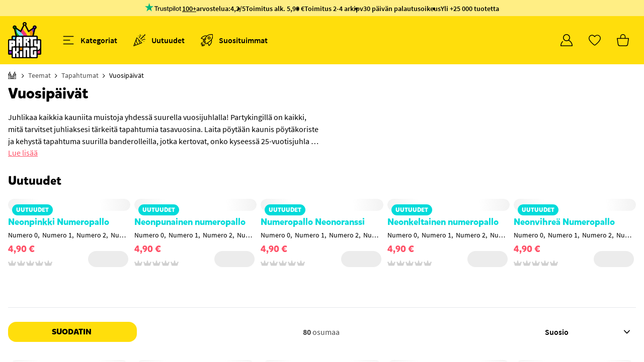

--- FILE ---
content_type: text/html; charset=UTF-8
request_url: https://www.partyking.fi/vuosipaivat/2/
body_size: 64997
content:

<!DOCTYPE html>
<html lang="fi">
	<head>
		<meta charset="utf-8">
		<title>Vuosipäivät Sivu 2 | Partyking.fi</title>
		<meta http-equiv="x-ua-compatible" content="ie=edge">
		<meta name="description" content="Osta Vuosipäivät edullisin hinnoin netistä. Meiltä löydät Pohjoismaiden suurimman valikoiman nopealla toimituksella. Tervetuloa tekemään...">
		<meta name="keywords" content=""/>
		<meta name="viewport" content="width=device-width, initial-scale=1, viewport-fit=cover">
		<meta property="og:image" content="https://static.partyking.org/img/site/header/Partyking_logo_01_400.png"/>
		<meta property="og:image:type" content="image/png"/>
		<meta property="og:type" content="website"/>
		<meta property="og:url" content="https://www.partyking.fi/vuosipaivat/2/"/>
		<meta name="theme-color" content="#222222" media="(prefers-color-scheme: dark)">
		<meta name="theme-color" content="#FFDE0C" media="(prefers-color-scheme: light)">
								<link rel="alternate" hreflang="da-DK" href="https://www.partyking.dk/jubilaum"/>
								<link rel="alternate" hreflang="fi-FI" href="https://www.partyking.fi/vuosipaivat"/>
								<link rel="alternate" hreflang="nb-NO" href="https://www.partyking.no/jubileum"/>
									<link rel="alternate" hreflang="x-default" href="https://www.partykungen.se/jubileum"/>
						<link rel="alternate" hreflang="sv-SE" href="https://www.partykungen.se/jubileum"/>
							<meta property="fb:app_id" content="1674302476018908"/>
			<meta property="og:site_name" content="Partyking.fi"/>
			<meta property="og:image:secure_url" content="https://static.partyking.org/img/site/header/Partyking_logo_01_400.png"/>
			<meta property="og:title" content="Vuosipäivät Sivu 2"/>
			<meta property="og:description" content="Osta Vuosipäivät edullisin hinnoin netistä. Meiltä löydät Pohjoismaiden suurimman valikoiman nopealla toimituksella. Tervetuloa tekemään..."/>
		
							<meta name="google-site-verification" content="8dtuGUahXdsxi2TTgfQVafMWvmQWbXWKfOFqHgfAERM"/>
			<meta name="google-site-verification" content="QHYqtoiz2bq3AMGT4Ir8JIUvxt8iCODqiJEl3jEx3nY"/>
		
		<link rel="preload" href="https://js.partyking.org/libs/requirejs/require.min.js" as="script">
		<link rel="preconnect" href="https://seal.digicert.com">
		<link rel="preconnect" href="https://googleads.g.doubleclick.net">
		<link rel="preconnect" href="https://www.google-analytics.com">
		<link rel="preconnect" href="https://www.googletagmanager.com">
		<link rel="preconnect" href="https://www.google.com">
		<link rel="preconnect" href="https://www.google.se">

		<!-- Icons generetade from https://realfavicongenerator.net/ -->
		<link rel="apple-touch-icon" sizes="180x180" href="https://static.partyking.org/img/site/apple-touch-icon.png">
		<link rel="icon" type="image/png" sizes="32x32" href="https://static.partyking.org/img/site/favicon-32x32.png">
		<link rel="icon" type="image/png" sizes="16x16" href="https://static.partyking.org/img/site/favicon-16x16.png">
		<link rel="manifest" href="https://static.partyking.org/img/site/site.webmanifest">
		<link rel="shortcut icon" href="https://static.partyking.org/img/site/favicon.ico">
		<meta name="msapplication-TileColor" content="#FFDE0C">
		<meta name="msapplication-config" content="https://static.partyking.org/img/site/browserconfig.xml">
		<meta name="theme-color" content="#FFDE0C">
		<meta name="apple-mobile-web-app-status-bar-style" content="#FFDE0C">

		<!--[if lt IE 9]>
			<p class="browserupgrade">You are using an <strong>outdated</strong> browser. Please <a href="http://browsehappy.com/">upgrade your browser</a> to improve your experience.</p>
		<![endif]-->


					<script src="//d2wy8f7a9ursnm.cloudfront.net/v7/bugsnag.min.js"></script>
			<script>
				Bugsnag.start('8e12fd8561b721de5346ce6ea9181a21');
			</script>
				<script>
			window.kindlyOptions = {
				zIndex: "99",
				language: "fi",
				customFont: "SourceSansPro, sans-serif;"
			};
		</script>

			<script id="kindly-chat" src="https://chat.kindlycdn.com/kindly-chat.js" data-bot-key="0af147d8-4764-46b3-bd9a-7031618c3209" data-shadow-dom defer></script>
		<!-- TrustBox script -->
		<script type="text/javascript" src="//widget.trustpilot.com/bootstrap/v5/tp.widget.bootstrap.min.js" async></script>
		<!-- End TrustBox script -->

		<!-- Google Tag Manager -->
		<script>
			(function(w,d,s,l,i){w[l]=w[l]||[];w[l].push({'gtm.start':
			new Date().getTime(),event:'gtm.js'});var f=d.getElementsByTagName(s)[0],
			j=d.createElement(s),dl=l!='dataLayer'?'&l='+l:'';j.async=true;j.src=
			'https://www.googletagmanager.com/gtm.js?id='+i+dl;f.parentNode.insertBefore(j,f);
			})(window,document,'script','dataLayer','GTM-WS9RC7HC');

			function gtag(){dataLayer.push(arguments);}
			gtag('consent', 'default', {
				'ad_storage': 'denied',
				'analytics_storage':  'denied',
				'ad_user_data': 'denied',
				'ad_personalization': 'denied',
				'wait_for_update': 500 });
			gtag('js', new Date());
			gtag('config', 'GTM-WS9RC7HC');

			// cookiepro
			const key = '35c6a087-a21d-4f8d-8083-aa2bfe760436'
			const cookieLanguage = 'fi';
			const optanonWrapper = document.createElement('script');

			optanonWrapper.type = 'text/javascript';
			optanonWrapper.innerHTML = 'function OptanonWrapper() { }';

			const otkStub = document.createElement('script');
			otkStub.src =
				'https://cookie-cdn.cookiepro.com/scripttemplates/otSDKStub.js';
			otkStub.setAttribute('type', 'text/javascript');
			otkStub.setAttribute('data-domain-script', key);
			otkStub.setAttribute('data-language', cookieLanguage);

			document.head.appendChild(otkStub);
			document.head.appendChild(optanonWrapper);
		</script>
		<script src="https://cdn.jsdelivr.net/npm/tsparticles-confetti@2.12.0/tsparticles.confetti.bundle.min.js"></script>

					<link rel="stylesheet" href="/dist/tailwindcss/main.min.css?413545a">
		
		
	
		<link rel="canonical" href="/vuosipaivat/2/"/>

					<link rel="prev" href="/vuosipaivat/"/>
		
		<link rel="next" href="/vuosipaivat/3/"/>

	
			<meta name="detectify-verification" content="d3b44a6b16363823a0999e73824b0418"/>
	</head>
	<body class="fi category  category-page">
		<div id="fb-root"></div>
		<!-- Google Tag Manager (noscript) -->
		<noscript><iframe src="https://www.googletagmanager.com/ns.html?id=GTM-WS9RC7HC"
		height="0" width="0" style="display:none;visibility:hidden"></iframe></noscript>
		<!-- End Google Tag Manager (noscript) -->

		<div id="added-to-cart-dimmer" class="hidden close-dimmer">
			<div id="popout-added-to-cart" class="bg-white max-w-sm rounded-xl md:rounded-b-none fixed top-4 z-[1500] right-4 md:top-auto md:right-auto md:bottom-0 md:max-w-none w-full transition-transform duration-200">
    <div class="w-full flex gap-2 items-center border-b border-accent-lighter">
        <img alt="checkmark-green" class="object-contain w-4 h-4 ml-4" src="https://static.partyking.org/img//site/icons/checkmark.svg" />
        <p id="added-to-cart-title" class=" py-3 text-xl font-family-mikado-complete font-bold grow">Lisätty ostoskoriin</p>
        <p id="added-to-cart-countdown" class="text-sm text-accent font-thin hidden">6</p>
        <div id="added-to-cart-close" class="hover:cursor-pointer">
            <img id="responsive-popout-close" alt="Stäng" src="https://static.partyking.org/img/site/icons/close.svg" class="w-14 p-5 pl-3 text-accent transition-transform hover:scale-105 duration-100"/>
        </div>
    </div>
    <div id="added-to-cart-item" class="w-full flex items-center mt-3 px-4 shrink" data-key="-">
        <img id="added-to-cart-image" alt="produkt" class="object-contain w-20 h-20 rounded-lg" src="" />
        <div class="grow flex flex-wrap items-center overflow-hidden min-h-[80px]">
            <p id="added-to-cart-name" class="pl-2 basis-full text-xl font-family-mikado-complete text-product-color text-ellipsis font-bold overflow-hidden whitespace-wrap line-clamp-2 leading-6"></p>
            <p id="added-to-cart-alternative" class="pl-2 grow text-[15px] text-black font-family-source-sans text-ellipsis w-full whitespace-nowrap overflow-hidden"></p>
            <div class="basis-full flex items-center pr-4">
                <span id="added-to-cart-stock-indicator" class="flex h-1.5 w-1.5 ml-2 bg-detail rounded-full mr-1"></span>
                <span id="added-to-cart-stock-text" class="variant-stock text-dark-gray font-family-source-sans grow text-sm"> Pian varastossa. </span>
            </div>
        </div>
        <div id="prices" class="flex flex-wrap min-h-[80px] content-start ml-1">
            <span id="added-to-cart-price" class="text-danger text-[22px] font-family-mikado-complete font-bold w-full text-right min-w-fit whitespace-nowrap"></span>
            <span id="added-to-cart-price-per-unit" class="text-black text-base font-family-mikado-complete w-full text-right"></span>
            <strike id="added-to-cart-price-old" class="text-accent text-base font-family-mikado-complete w-full text-right"></strike>
        </div>
    </div>
    <div id="added-to-cart-powerstep">
    </div>
    <div class="flex items-center p-4 gap-2">
        <div class="grow">
            <div id="go-to-checkout" class="product-add-to-cart">
                <button class="w-full items-center pk-button-add-to-cart pk-button-yellow-lg !rounded-xl min-h-[3rem]">
                    <span class="text-lg">Kassalle</span>
                </button>
            </div>
        </div>
    </div>
</div>		</div>
		<div id="search-dimmer" class="fixed z-10 top-0 left-0 w-full h-full bg-black transform bg-opacity-50 dimmer hidden min-h-[100vh]"></div>
		<div id="responsive-popout-dimmer" class="fixed z-[41] top-0 left-0 w-full h-full bg-dimmer bg-transparent transform bg-opacity-0 transition-all duration-200 hidden">
			<div id="responsive-popout-container" class="absolute right-0 top-0 bg-white rounded-l-xl h-full w-full max-w-lg xs:max-w-full max-h-screen transition-all duration-200 flex flex-col overflow-hidden responsive-popout-closed">
				<div id="responsive-popout-header-spacer" class="w-full h-16 mt-4 shrink-0"></div>
				<div id="responsive-popout-title-container" class="responsive-popout-title-container transition-opacity duration-200" style="scroll-behavior: smooth;"></div>
				<div id="responsive-popout-close-fade" class="absolute top-0 right-0 z-1 bg-gradient-to-r from-transparent via-30% via-white to-white pl-4">
					<img id="responsive-popout-close" alt="Stäng" src="https://static.partyking.org/img/site/icons/close.svg" class="w-14 h-14 p-4 text-accent hover:cursor-pointer m-[0.6125rem] opacity-50 hover:opacity-100"/>
				</div>
				<div id="responsive-popout-page-container" class="responsive-popout-page-container w-full grow overflow-hidden flex flex-row transition-opacity duration-200"></div>
			</div>
		</div>

		<div id="quickcart-dimmer" data="#quickcart-wrapper" class="fixed z-30 top-0 left-0 w-full h-full bg-black transform bg-opacity-50 dimmer hidden"></div>
		<div class="fixed z-[21] top-0 left-0 w-full h-full bg-black transform bg-opacity-50 dimmer hidden hide showHide" data-show="#pop-out-menu"></div>
<div
    class="pop-out-closed w-1/4 xl:w-1/3 lg:w-1/2 md:w-full fixed h-full top-0 z-30 bg-white availableFilters flex flex-col"
    id="pop-out-menu"
>
	<div class="flex justify-between px-4 py-5 lg:py-1 border-accent-darker border-b">
		<span class="flex items-center show py-4">
			<div class="flex items-center font-semibold">
				<h3 class="mr-1.5 navText">Valikko</h3>
                <div class="hidden back-arrow cursor-pointer showNextPage">
                    <img class="h-4 mr-1.5 transform rotate-180" alt="Takaisin" src="https://static.partyking.org/img/site/icons/pk-arrow-small.svg" />
                </div>
                <h3 class="mr-1.5 backText cursor-pointer showNextPage hidden">Takaisin</h3>
			</div>
		</span>

		<span class="py-4">
			<div class="hide showHide cursor-pointer close-image" data-show="#pop-out-menu">
				<svg xmlns="http://www.w3.org/2000/svg" class="h-6 w-6" fill="none" viewBox="0 0 24 24" stroke="currentColor">
					<path stroke-linecap="round" stroke-linejoin="round" stroke-width="2" d="M6 18L18 6M6 6l12 12" />
				</svg>
			</div>
		</span>
	</div>

	<div id="firstPage" class="flex flex-col h-screen pt-3 disable-scrollbars overflow-y-auto flex-grow">
                                    <div class="menu-item mx-4 text-2xl font-medium container-baaritarvikkeet ">
                    <div id="arrow-baaritarvikkeet" data-link="baaritarvikkeet" class="cursor-pointer showNextPage menu-link py-3 flex justify-between">
                        <span class="flex flex-grow">
                            <div class="flex">
                                <div class="flex justify-center items-center w-8">
                                    <img alt="Baaritarvikkeet" class="flex h-7" src="https://static.partyking.org/img/site/category-icons/drink.svg" style="max-width:1.25em"/>
                                </div>
                                    <div class="ml-3 menu-category-link text-xl">
                                        Baaritarvikkeet
                                </div>
                            </div>
                        </span>
                        <div class="w-6 flex justify-center items-center">
                            <img alt="Eteenpäin-nuoli" src="https://static.partyking.org/img/site/icons/pk-arrow-small.svg" class="h-4 forward-arrow" />
                        </div>
                    </div>

                    <div class="hidden nextPage-baaritarvikkeet">
                        <a class="flex justify-between pt-3 pb-6 mb-4 border-b border-accent-darker" href="/baaritarvikkeet/">
                            <div class="flex">
                                <div class="flex justify-center items-center w-8">
                                    <img alt="Baaritarvikkeet" class="flex h-7" src="https://static.partyking.org/img/site/category-icons/drink.svg" style="max-width:1.25em"/>
                                </div>
                                <div class="ml-3  menu-category-link text-xl">
                                    Kaikki Baaritarvikkeet
                                </div>
                            </div>
                        </a>
                                                    <a class="flex justify-between py-3" href="/baarin-sisustaminen/">
                                <div class="flex">
                                    <div class="flex justify-center items-center w-8">
                                        <img alt="Baarin Sisustaminen" class="flex h-7" src="https://static.partyking.org/img/site/category-icons/refrigerator.svg"  style="max-width:1.25em"/>
                                    </div>
                                    <div class="ml-3 menu-category-link text-lg">
                                        Baarin Sisustaminen
                                    </div>
                                </div>
                            </a>
                                                    <a class="flex justify-between py-3" href="/baarivarusteet/">
                                <div class="flex">
                                    <div class="flex justify-center items-center w-8">
                                        <img alt="Baarivarusteet" class="flex h-7" src="https://static.partyking.org/img/site/category-icons/champagne-glasses.svg"  style="max-width:1.25em"/>
                                    </div>
                                    <div class="ml-3 menu-category-link text-lg">
                                        Baarivarusteet
                                    </div>
                                </div>
                            </a>
                                                    <a class="flex justify-between py-3" href="/drinkkitarvikkeet/">
                                <div class="flex">
                                    <div class="flex justify-center items-center w-8">
                                        <img alt="Drinkkitarvikkeet" class="flex h-7" src="https://static.partyking.org/img/site/category-icons/martini-glass-citrus.svg"  style="max-width:1.25em"/>
                                    </div>
                                    <div class="ml-3 menu-category-link text-lg">
                                        Drinkkitarvikkeet
                                    </div>
                                </div>
                            </a>
                                                    <a class="flex justify-between py-3" href="/keittio-ruokailutila/">
                                <div class="flex">
                                    <div class="flex justify-center items-center w-8">
                                        <img alt="Keittiö &amp; Ruokailutila" class="flex h-7" src="https://static.partyking.org/img/site/category-icons/hat-chef.svg"  style="max-width:1.25em"/>
                                    </div>
                                    <div class="ml-3 menu-category-link text-lg">
                                        Keittiö &amp; Ruokailutila
                                    </div>
                                </div>
                            </a>
                                                    <a class="flex justify-between py-3" href="/kotipanimotarvikkeet/">
                                <div class="flex">
                                    <div class="flex justify-center items-center w-8">
                                        <img alt="Kotipanimotarvikkeet" class="flex h-7" src="https://static.partyking.org/img/site/category-icons/beer-mug.svg"  style="max-width:1.25em"/>
                                    </div>
                                    <div class="ml-3 menu-category-link text-lg">
                                        Kotipanimotarvikkeet
                                    </div>
                                </div>
                            </a>
                                                    <a class="flex justify-between py-3" href="/lasi/">
                                <div class="flex">
                                    <div class="flex justify-center items-center w-8">
                                        <img alt="Lasi" class="flex h-7" src="https://static.partyking.org/img/site/category-icons/whiskey-glass-ice.svg"  style="max-width:1.25em"/>
                                    </div>
                                    <div class="ml-3 menu-category-link text-lg">
                                        Lasi
                                    </div>
                                </div>
                            </a>
                                                    <a class="flex justify-between py-3" href="/tarjoilu/">
                                <div class="flex">
                                    <div class="flex justify-center items-center w-8">
                                        <img alt="Tarjoilu" class="flex h-7" src="https://static.partyking.org/img/site/category-icons/fork-knife.svg"  style="max-width:1.25em"/>
                                    </div>
                                    <div class="ml-3 menu-category-link text-lg">
                                        Tarjoilu
                                    </div>
                                </div>
                            </a>
                                                    <a class="flex justify-between py-3" href="/taskumatit/">
                                <div class="flex">
                                    <div class="flex justify-center items-center w-8">
                                        <img alt="Taskumatit" class="flex h-7" src="https://static.partyking.org/img/site/category-icons/flask-round-potion.svg"  style="max-width:1.25em"/>
                                    </div>
                                    <div class="ml-3 menu-category-link text-lg">
                                        Taskumatit
                                    </div>
                                </div>
                            </a>
                                                    <a class="flex justify-between py-3" href="/viinitarvikkeet/">
                                <div class="flex">
                                    <div class="flex justify-center items-center w-8">
                                        <img alt="Viinitarvikkeet" class="flex h-7" src="https://static.partyking.org/img/site/category-icons/grapes.svg"  style="max-width:1.25em"/>
                                    </div>
                                    <div class="ml-3 menu-category-link text-lg">
                                        Viinitarvikkeet
                                    </div>
                                </div>
                            </a>
                                            </div>
                </div>
                                                <div class="menu-item mx-4 text-2xl font-medium container-juhlatarvikkeet ">
                    <div id="arrow-juhlatarvikkeet" data-link="juhlatarvikkeet" class="cursor-pointer showNextPage menu-link py-3 flex justify-between">
                        <span class="flex flex-grow">
                            <div class="flex">
                                <div class="flex justify-center items-center w-8">
                                    <img alt="Juhlatarvikkeet" class="flex h-7" src="https://static.partyking.org/img/site/category-icons/party.svg" style="max-width:1.25em"/>
                                </div>
                                    <div class="ml-3 menu-category-link text-xl">
                                        Juhlatarvikkeet
                                </div>
                            </div>
                        </span>
                        <div class="w-6 flex justify-center items-center">
                            <img alt="Eteenpäin-nuoli" src="https://static.partyking.org/img/site/icons/pk-arrow-small.svg" class="h-4 forward-arrow" />
                        </div>
                    </div>

                    <div class="hidden nextPage-juhlatarvikkeet">
                        <a class="flex justify-between pt-3 pb-6 mb-4 border-b border-accent-darker" href="/juhlatarvikkeet/">
                            <div class="flex">
                                <div class="flex justify-center items-center w-8">
                                    <img alt="Juhlatarvikkeet" class="flex h-7" src="https://static.partyking.org/img/site/category-icons/party.svg" style="max-width:1.25em"/>
                                </div>
                                <div class="ml-3  menu-category-link text-xl">
                                    Kaikki Juhlatarvikkeet
                                </div>
                            </div>
                        </a>
                                                    <a class="flex justify-between py-3" href="/discovalaistus/">
                                <div class="flex">
                                    <div class="flex justify-center items-center w-8">
                                        <img alt="Discovalaistus" class="flex h-7" src="https://static.partyking.org/img/site/category-icons/lights-holiday.svg"  style="max-width:1.25em"/>
                                    </div>
                                    <div class="ml-3 menu-category-link text-lg">
                                        Discovalaistus
                                    </div>
                                </div>
                            </a>
                                                    <a class="flex justify-between py-3" href="/ilmapallot/">
                                <div class="flex">
                                    <div class="flex justify-center items-center w-8">
                                        <img alt="Ilmapallot" class="flex h-7" src="https://static.partyking.org/img/site/category-icons/balloons.svg"  style="max-width:1.25em"/>
                                    </div>
                                    <div class="ml-3 menu-category-link text-lg">
                                        Ilmapallot
                                    </div>
                                </div>
                            </a>
                                                    <a class="flex justify-between py-3" href="/juhlatarvikkeita/">
                                <div class="flex">
                                    <div class="flex justify-center items-center w-8">
                                        <img alt="juhlatarvikkeita" class="flex h-7" src="https://static.partyking.org/img/site/category-icons/face-party.svg"  style="max-width:1.25em"/>
                                    </div>
                                    <div class="ml-3 menu-category-link text-lg">
                                        juhlatarvikkeita
                                    </div>
                                </div>
                            </a>
                                                    <a class="flex justify-between py-3" href="/kattaus/">
                                <div class="flex">
                                    <div class="flex justify-center items-center w-8">
                                        <img alt="Kattaus" class="flex h-7" src="https://static.partyking.org/img/site/category-icons/utensils.svg"  style="max-width:1.25em"/>
                                    </div>
                                    <div class="ml-3 menu-category-link text-lg">
                                        Kattaus
                                    </div>
                                </div>
                            </a>
                                                    <a class="flex justify-between py-3" href="/koristelu/">
                                <div class="flex">
                                    <div class="flex justify-center items-center w-8">
                                        <img alt="Koristelu" class="flex h-7" src="https://static.partyking.org/img/site/category-icons/wreath.svg"  style="max-width:1.25em"/>
                                    </div>
                                    <div class="ml-3 menu-category-link text-lg">
                                        Koristelu
                                    </div>
                                </div>
                            </a>
                                                    <a class="flex justify-between py-3" href="/lahjapaketointi/">
                                <div class="flex">
                                    <div class="flex justify-center items-center w-8">
                                        <img alt="Lahjapaketointi" class="flex h-7" src="https://static.partyking.org/img/site/category-icons/gifts.svg"  style="max-width:1.25em"/>
                                    </div>
                                    <div class="ml-3 menu-category-link text-lg">
                                        Lahjapaketointi
                                    </div>
                                </div>
                            </a>
                                                    <a class="flex justify-between py-3" href="/leivonta/">
                                <div class="flex">
                                    <div class="flex justify-center items-center w-8">
                                        <img alt="Leivonta" class="flex h-7" src="https://static.partyking.org/img/site/category-icons/cake-candles.svg"  style="max-width:1.25em"/>
                                    </div>
                                    <div class="ml-3 menu-category-link text-lg">
                                        Leivonta
                                    </div>
                                </div>
                            </a>
                                                    <a class="flex justify-between py-3" href="/liput/">
                                <div class="flex">
                                    <div class="flex justify-center items-center w-8">
                                        <img alt="Liput" class="flex h-7" src="https://static.partyking.org/img/site/category-icons/flag-usa.svg"  style="max-width:1.25em"/>
                                    </div>
                                    <div class="ml-3 menu-category-link text-lg">
                                        Liput
                                    </div>
                                </div>
                            </a>
                                                    <a class="flex justify-between py-3" href="/tapahtuma-tarvikkeet/">
                                <div class="flex">
                                    <div class="flex justify-center items-center w-8">
                                        <img alt="Tapahtuma Tarvikkeet" class="flex h-7" src="https://static.partyking.org/img/site/category-icons/ticket.svg"  style="max-width:1.25em"/>
                                    </div>
                                    <div class="ml-3 menu-category-link text-lg">
                                        Tapahtuma Tarvikkeet
                                    </div>
                                </div>
                            </a>
                                                    <a class="flex justify-between py-3" href="/tervehdyskortit/">
                                <div class="flex">
                                    <div class="flex justify-center items-center w-8">
                                        <img alt="Tervehdyskortit" class="flex h-7" src="https://static.partyking.org/img/site/category-icons/envelopes-bulk.svg"  style="max-width:1.25em"/>
                                    </div>
                                    <div class="ml-3 menu-category-link text-lg">
                                        Tervehdyskortit
                                    </div>
                                </div>
                            </a>
                                            </div>
                </div>
                                                <div class="menu-item mx-4 text-2xl font-medium container-ruoka-juoma ">
                    <div id="arrow-ruoka-juoma" data-link="ruoka-juoma" class="cursor-pointer showNextPage menu-link py-3 flex justify-between">
                        <span class="flex flex-grow">
                            <div class="flex">
                                <div class="flex justify-center items-center w-8">
                                    <img alt="Ruoka &amp; Juoma" class="flex h-7" src="https://static.partyking.org/img/site/category-icons/snacks.svg" style="max-width:1.25em"/>
                                </div>
                                    <div class="ml-3 menu-category-link text-xl">
                                        Ruoka &amp; Juoma
                                </div>
                            </div>
                        </span>
                        <div class="w-6 flex justify-center items-center">
                            <img alt="Eteenpäin-nuoli" src="https://static.partyking.org/img/site/icons/pk-arrow-small.svg" class="h-4 forward-arrow" />
                        </div>
                    </div>

                    <div class="hidden nextPage-ruoka-juoma">
                        <a class="flex justify-between pt-3 pb-6 mb-4 border-b border-accent-darker" href="/ruoka-juoma/">
                            <div class="flex">
                                <div class="flex justify-center items-center w-8">
                                    <img alt="Ruoka &amp; Juoma" class="flex h-7" src="https://static.partyking.org/img/site/category-icons/snacks.svg" style="max-width:1.25em"/>
                                </div>
                                <div class="ml-3  menu-category-link text-xl">
                                    Kaikki Ruoka &amp; Juoma
                                </div>
                            </div>
                        </a>
                                                    <a class="flex justify-between py-3" href="/juomat/">
                                <div class="flex">
                                    <div class="flex justify-center items-center w-8">
                                        <img alt="Juomat" class="flex h-7" src="https://static.partyking.org/img/site/category-icons/cup-straw-swoosh.svg"  style="max-width:1.25em"/>
                                    </div>
                                    <div class="ml-3 menu-category-link text-lg">
                                        Juomat
                                    </div>
                                </div>
                            </a>
                                                    <a class="flex justify-between py-3" href="/jaatelot/">
                                <div class="flex">
                                    <div class="flex justify-center items-center w-8">
                                        <img alt="Jäätelöt" class="flex h-7" src="https://static.partyking.org/img/site/category-icons/ice-cream.svg"  style="max-width:1.25em"/>
                                    </div>
                                    <div class="ml-3 menu-category-link text-lg">
                                        Jäätelöt
                                    </div>
                                </div>
                            </a>
                                                    <a class="flex justify-between py-3" href="/makeiset/">
                                <div class="flex">
                                    <div class="flex justify-center items-center w-8">
                                        <img alt="Makeiset" class="flex h-7" src="https://static.partyking.org/img/site/category-icons/candy-cane.svg"  style="max-width:1.25em"/>
                                    </div>
                                    <div class="ml-3 menu-category-link text-lg">
                                        Makeiset
                                    </div>
                                </div>
                            </a>
                                                    <a class="flex justify-between py-3" href="/naposteltavat/">
                                <div class="flex">
                                    <div class="flex justify-center items-center w-8">
                                        <img alt="Naposteltavat" class="flex h-7" src="https://static.partyking.org/img/site/category-icons/popcorn.svg"  style="max-width:1.25em"/>
                                    </div>
                                    <div class="ml-3 menu-category-link text-lg">
                                        Naposteltavat
                                    </div>
                                </div>
                            </a>
                                                    <a class="flex justify-between py-3" href="/ruokakomero/">
                                <div class="flex">
                                    <div class="flex justify-center items-center w-8">
                                        <img alt="Ruokakomero" class="flex h-7" src="https://static.partyking.org/img/site/category-icons/cookie-bite.svg"  style="max-width:1.25em"/>
                                    </div>
                                    <div class="ml-3 menu-category-link text-lg">
                                        Ruokakomero
                                    </div>
                                </div>
                            </a>
                                            </div>
                </div>
                                                <div class="menu-item mx-4 text-2xl font-medium container-naamiaiset ">
                    <div id="arrow-naamiaiset" data-link="naamiaiset" class="cursor-pointer showNextPage menu-link py-3 flex justify-between">
                        <span class="flex flex-grow">
                            <div class="flex">
                                <div class="flex justify-center items-center w-8">
                                    <img alt="Naamiaiset" class="flex h-7" src="https://static.partyking.org/img/site/category-icons/mask.svg" style="max-width:1.25em"/>
                                </div>
                                    <div class="ml-3 menu-category-link text-xl">
                                        Naamiaiset
                                </div>
                            </div>
                        </span>
                        <div class="w-6 flex justify-center items-center">
                            <img alt="Eteenpäin-nuoli" src="https://static.partyking.org/img/site/icons/pk-arrow-small.svg" class="h-4 forward-arrow" />
                        </div>
                    </div>

                    <div class="hidden nextPage-naamiaiset">
                        <a class="flex justify-between pt-3 pb-6 mb-4 border-b border-accent-darker" href="/naamiaiset/">
                            <div class="flex">
                                <div class="flex justify-center items-center w-8">
                                    <img alt="Naamiaiset" class="flex h-7" src="https://static.partyking.org/img/site/category-icons/mask.svg" style="max-width:1.25em"/>
                                </div>
                                <div class="ml-3  menu-category-link text-xl">
                                    Kaikki Naamiaiset
                                </div>
                            </div>
                        </a>
                                                    <a class="flex justify-between py-3" href="/hatut/">
                                <div class="flex">
                                    <div class="flex justify-center items-center w-8">
                                        <img alt="Hatut" class="flex h-7" src="https://static.partyking.org/img/site/category-icons/hat-wizard.svg"  style="max-width:1.25em"/>
                                    </div>
                                    <div class="ml-3 menu-category-link text-lg">
                                        Hatut
                                    </div>
                                </div>
                            </a>
                                                    <a class="flex justify-between py-3" href="/koristeet-rekvisiitta/">
                                <div class="flex">
                                    <div class="flex justify-center items-center w-8">
                                        <img alt="Koristeet &amp; Rekvisiitta" class="flex h-7" src="https://static.partyking.org/img/site/category-icons/spider-web.svg"  style="max-width:1.25em"/>
                                    </div>
                                    <div class="ml-3 menu-category-link text-lg">
                                        Koristeet &amp; Rekvisiitta
                                    </div>
                                </div>
                            </a>
                                                    <a class="flex justify-between py-3" href="/maskeeraus/">
                                <div class="flex">
                                    <div class="flex justify-center items-center w-8">
                                        <img alt="Maskeeraus" class="flex h-7" src="https://static.partyking.org/img/site/category-icons/lips.svg"  style="max-width:1.25em"/>
                                    </div>
                                    <div class="ml-3 menu-category-link text-lg">
                                        Maskeeraus
                                    </div>
                                </div>
                            </a>
                                                    <a class="flex justify-between py-3" href="/merchandise/">
                                <div class="flex">
                                    <div class="flex justify-center items-center w-8">
                                        <img alt="Merchandise" class="flex h-7" src="https://static.partyking.org/img/site/category-icons/batty.svg"  style="max-width:1.25em"/>
                                    </div>
                                    <div class="ml-3 menu-category-link text-lg">
                                        Merchandise
                                    </div>
                                </div>
                            </a>
                                                    <a class="flex justify-between py-3" href="/naamarit/">
                                <div class="flex">
                                    <div class="flex justify-center items-center w-8">
                                        <img alt="Naamarit" class="flex h-7" src="https://static.partyking.org/img/site/category-icons/hockey-mask.svg"  style="max-width:1.25em"/>
                                    </div>
                                    <div class="ml-3 menu-category-link text-lg">
                                        Naamarit
                                    </div>
                                </div>
                            </a>
                                                    <a class="flex justify-between py-3" href="/naamiaisasut/">
                                <div class="flex">
                                    <div class="flex justify-center items-center w-8">
                                        <img alt="Naamiaisasut" class="flex h-7" src="https://static.partyking.org/img/site/category-icons/alien.svg"  style="max-width:1.25em"/>
                                    </div>
                                    <div class="ml-3 menu-category-link text-lg">
                                        Naamiaisasut
                                    </div>
                                </div>
                            </a>
                                                    <a class="flex justify-between py-3" href="/naamiaisjalkineet/">
                                <div class="flex">
                                    <div class="flex justify-center items-center w-8">
                                        <img alt="Naamiaisjalkineet" class="flex h-7" src="https://static.partyking.org/img/site/category-icons/boot-heeled.svg"  style="max-width:1.25em"/>
                                    </div>
                                    <div class="ml-3 menu-category-link text-lg">
                                        Naamiaisjalkineet
                                    </div>
                                </div>
                            </a>
                                                    <a class="flex justify-between py-3" href="/peruukit/">
                                <div class="flex">
                                    <div class="flex justify-center items-center w-8">
                                        <img alt="Peruukit" class="flex h-7" src="https://static.partyking.org/img/site/category-icons/user-hair-buns.svg"  style="max-width:1.25em"/>
                                    </div>
                                    <div class="ml-3 menu-category-link text-lg">
                                        Peruukit
                                    </div>
                                </div>
                            </a>
                                                    <a class="flex justify-between py-3" href="/tarvikkeet/">
                                <div class="flex">
                                    <div class="flex justify-center items-center w-8">
                                        <img alt="Tarvikkeet" class="flex h-7" src="https://static.partyking.org/img/site/category-icons/sword.svg"  style="max-width:1.25em"/>
                                    </div>
                                    <div class="ml-3 menu-category-link text-lg">
                                        Tarvikkeet
                                    </div>
                                </div>
                            </a>
                                                    <a class="flex justify-between py-3" href="/teemanaamiaiset/">
                                <div class="flex">
                                    <div class="flex justify-center items-center w-8">
                                        <img alt="Teemanaamiaiset" class="flex h-7" src="https://static.partyking.org/img/site/category-icons/wand-magic-sparkles.svg"  style="max-width:1.25em"/>
                                    </div>
                                    <div class="ml-3 menu-category-link text-lg">
                                        Teemanaamiaiset
                                    </div>
                                </div>
                            </a>
                                                    <a class="flex justify-between py-3" href="/varilliset-piilolinssit/">
                                <div class="flex">
                                    <div class="flex justify-center items-center w-8">
                                        <img alt="Värilliset Piilolinssit" class="flex h-7" src="https://static.partyking.org/img/site/category-icons/eye.svg"  style="max-width:1.25em"/>
                                    </div>
                                    <div class="ml-3 menu-category-link text-lg">
                                        Värilliset Piilolinssit
                                    </div>
                                </div>
                            </a>
                                            </div>
                </div>
                                                <div class="menu-item mx-4 text-2xl font-medium container-hauskat-kapineet ">
                    <div id="arrow-hauskat-kapineet" data-link="hauskat-kapineet" class="cursor-pointer showNextPage menu-link py-3 flex justify-between">
                        <span class="flex flex-grow">
                            <div class="flex">
                                <div class="flex justify-center items-center w-8">
                                    <img alt="Hauskat Kapineet" class="flex h-7" src="https://static.partyking.org/img/site/category-icons/fun.svg" style="max-width:1.25em"/>
                                </div>
                                    <div class="ml-3 menu-category-link text-xl">
                                        Hauskat Kapineet
                                </div>
                            </div>
                        </span>
                        <div class="w-6 flex justify-center items-center">
                            <img alt="Eteenpäin-nuoli" src="https://static.partyking.org/img/site/icons/pk-arrow-small.svg" class="h-4 forward-arrow" />
                        </div>
                    </div>

                    <div class="hidden nextPage-hauskat-kapineet">
                        <a class="flex justify-between pt-3 pb-6 mb-4 border-b border-accent-darker" href="/hauskat-kapineet/">
                            <div class="flex">
                                <div class="flex justify-center items-center w-8">
                                    <img alt="Hauskat Kapineet" class="flex h-7" src="https://static.partyking.org/img/site/category-icons/fun.svg" style="max-width:1.25em"/>
                                </div>
                                <div class="ml-3  menu-category-link text-xl">
                                    Kaikki Hauskat Kapineet
                                </div>
                            </div>
                        </a>
                                                    <a class="flex justify-between py-3" href="/asusteet/">
                                <div class="flex">
                                    <div class="flex justify-center items-center w-8">
                                        <img alt="Asusteet" class="flex h-7" src="https://static.partyking.org/img/site/category-icons/sunglasses.svg"  style="max-width:1.25em"/>
                                    </div>
                                    <div class="ml-3 menu-category-link text-lg">
                                        Asusteet
                                    </div>
                                </div>
                            </a>
                                                    <a class="flex justify-between py-3" href="/harrastukset-vapaa-aika/">
                                <div class="flex">
                                    <div class="flex justify-center items-center w-8">
                                        <img alt="Harrastukset &amp; Vapaa-Aika" class="flex h-7" src="https://static.partyking.org/img/site/category-icons/alicorn.svg"  style="max-width:1.25em"/>
                                    </div>
                                    <div class="ml-3 menu-category-link text-lg">
                                        Harrastukset &amp; Vapaa-Aika
                                    </div>
                                </div>
                            </a>
                                                    <a class="flex justify-between py-3" href="/kirjat/">
                                <div class="flex">
                                    <div class="flex justify-center items-center w-8">
                                        <img alt="Kirjat" class="flex h-7" src="https://static.partyking.org/img/site/category-icons/books.svg"  style="max-width:1.25em"/>
                                    </div>
                                    <div class="ml-3 menu-category-link text-lg">
                                        Kirjat
                                    </div>
                                </div>
                            </a>
                                                    <a class="flex justify-between py-3" href="/koti-sisustus/">
                                <div class="flex">
                                    <div class="flex justify-center items-center w-8">
                                        <img alt="Koti &amp; Sisustus" class="flex h-7" src="https://static.partyking.org/img/site/category-icons/blender-phone.svg"  style="max-width:1.25em"/>
                                    </div>
                                    <div class="ml-3 menu-category-link text-lg">
                                        Koti &amp; Sisustus
                                    </div>
                                </div>
                            </a>
                                                    <a class="flex justify-between py-3" href="/matkamuistot/">
                                <div class="flex">
                                    <div class="flex justify-center items-center w-8">
                                        <img alt="Matkamuistot" class="flex h-7" src="https://static.partyking.org/img/site/category-icons/flag.svg"  style="max-width:1.25em"/>
                                    </div>
                                    <div class="ml-3 menu-category-link text-lg">
                                        Matkamuistot
                                    </div>
                                </div>
                            </a>
                                                    <a class="flex justify-between py-3" href="/pelit-leikit/">
                                <div class="flex">
                                    <div class="flex justify-center items-center w-8">
                                        <img alt="Pelit &amp; Leikit" class="flex h-7" src="https://static.partyking.org/img/site/category-icons/dice-d20.svg"  style="max-width:1.25em"/>
                                    </div>
                                    <div class="ml-3 menu-category-link text-lg">
                                        Pelit &amp; Leikit
                                    </div>
                                </div>
                            </a>
                                                    <a class="flex justify-between py-3" href="/pilailutarvikkeet-pranks/">
                                <div class="flex">
                                    <div class="flex justify-center items-center w-8">
                                        <img alt="Pilailutarvikkeet &amp; Pranks" class="flex h-7" src="https://static.partyking.org/img/site/category-icons/poop.svg"  style="max-width:1.25em"/>
                                    </div>
                                    <div class="ml-3 menu-category-link text-lg">
                                        Pilailutarvikkeet &amp; Pranks
                                    </div>
                                </div>
                            </a>
                                                    <a class="flex justify-between py-3" href="/seksi-halu/">
                                <div class="flex">
                                    <div class="flex justify-center items-center w-8">
                                        <img alt="Seksi &amp; Halu" class="flex h-7" src="https://static.partyking.org/img/site/category-icons/eggplant.svg"  style="max-width:1.25em"/>
                                    </div>
                                    <div class="ml-3 menu-category-link text-lg">
                                        Seksi &amp; Halu
                                    </div>
                                </div>
                            </a>
                                                    <a class="flex justify-between py-3" href="/tekniikka/">
                                <div class="flex">
                                    <div class="flex justify-center items-center w-8">
                                        <img alt="Tekniikka" class="flex h-7" src="https://static.partyking.org/img/site/category-icons/boombox.svg"  style="max-width:1.25em"/>
                                    </div>
                                    <div class="ml-3 menu-category-link text-lg">
                                        Tekniikka
                                    </div>
                                </div>
                            </a>
                                                    <a class="flex justify-between py-3" href="/vaatteet/">
                                <div class="flex">
                                    <div class="flex justify-center items-center w-8">
                                        <img alt="Vaatteet" class="flex h-7" src="https://static.partyking.org/img/site/category-icons/clothes-hanger.svg"  style="max-width:1.25em"/>
                                    </div>
                                    <div class="ml-3 menu-category-link text-lg">
                                        Vaatteet
                                    </div>
                                </div>
                            </a>
                                            </div>
                </div>
                                                <div class="menu-item mx-4 text-2xl font-medium container-teemat ">
                    <div id="arrow-teemat" data-link="teemat" class="cursor-pointer showNextPage menu-link py-3 flex justify-between">
                        <span class="flex flex-grow">
                            <div class="flex">
                                <div class="flex justify-center items-center w-8">
                                    <img alt="Teemat" class="flex h-7" src="https://static.partyking.org/img/site/category-icons/themes.svg" style="max-width:1.25em"/>
                                </div>
                                    <div class="ml-3 menu-category-link text-xl">
                                        Teemat
                                </div>
                            </div>
                        </span>
                        <div class="w-6 flex justify-center items-center">
                            <img alt="Eteenpäin-nuoli" src="https://static.partyking.org/img/site/icons/pk-arrow-small.svg" class="h-4 forward-arrow" />
                        </div>
                    </div>

                    <div class="hidden nextPage-teemat">
                        <a class="flex justify-between pt-3 pb-6 mb-4 border-b border-accent-darker" href="/teemat/">
                            <div class="flex">
                                <div class="flex justify-center items-center w-8">
                                    <img alt="Teemat" class="flex h-7" src="https://static.partyking.org/img/site/category-icons/themes.svg" style="max-width:1.25em"/>
                                </div>
                                <div class="ml-3  menu-category-link text-xl">
                                    Kaikki Teemat
                                </div>
                            </div>
                        </a>
                                                    <a class="flex justify-between py-3" href="/joululahjat/">
                                <div class="flex">
                                    <div class="flex justify-center items-center w-8">
                                        <img alt="Joululahjat" class="flex h-7" src="https://static.partyking.org/img/site/category-icons/tree-christmas.svg"  style="max-width:1.25em"/>
                                    </div>
                                    <div class="ml-3 menu-category-link text-lg">
                                        Joululahjat
                                    </div>
                                </div>
                            </a>
                                                    <a class="flex justify-between py-3" href="/juhlapaivat/">
                                <div class="flex">
                                    <div class="flex justify-center items-center w-8">
                                        <img alt="Juhlapäivät" class="flex h-7" src="https://static.partyking.org/img/site/category-icons/globe-snow.svg"  style="max-width:1.25em"/>
                                    </div>
                                    <div class="ml-3 menu-category-link text-lg">
                                        Juhlapäivät
                                    </div>
                                </div>
                            </a>
                                                    <a class="flex justify-between py-3" href="/juhlateema/">
                                <div class="flex">
                                    <div class="flex justify-center items-center w-8">
                                        <img alt="Juhlateema" class="flex h-7" src="https://static.partyking.org/img/site/category-icons/face-cowboy-hat.svg"  style="max-width:1.25em"/>
                                    </div>
                                    <div class="ml-3 menu-category-link text-lg">
                                        Juhlateema
                                    </div>
                                </div>
                            </a>
                                                    <a class="flex justify-between py-3" href="/lahjat/">
                                <div class="flex">
                                    <div class="flex justify-center items-center w-8">
                                        <img alt="Lahjat" class="flex h-7" src="https://static.partyking.org/img/site/category-icons/gift.svg"  style="max-width:1.25em"/>
                                    </div>
                                    <div class="ml-3 menu-category-link text-lg">
                                        Lahjat
                                    </div>
                                </div>
                            </a>
                                                    <a class="flex justify-between py-3" href="/lastenjuhlat/">
                                <div class="flex">
                                    <div class="flex justify-center items-center w-8">
                                        <img alt="Lastenjuhlat" class="flex h-7" src="https://static.partyking.org/img/site/category-icons/teddy-bear.svg"  style="max-width:1.25em"/>
                                    </div>
                                    <div class="ml-3 menu-category-link text-lg">
                                        Lastenjuhlat
                                    </div>
                                </div>
                            </a>
                                                    <a class="flex justify-between py-3" href="/maat/">
                                <div class="flex">
                                    <div class="flex justify-center items-center w-8">
                                        <img alt="Maat" class="flex h-7" src="https://static.partyking.org/img/site/category-icons/earth-africa.svg"  style="max-width:1.25em"/>
                                    </div>
                                    <div class="ml-3 menu-category-link text-lg">
                                        Maat
                                    </div>
                                </div>
                            </a>
                                                    <a class="flex justify-between py-3" href="/tapahtumat/">
                                <div class="flex">
                                    <div class="flex justify-center items-center w-8">
                                        <img alt="Tapahtumat" class="flex h-7" src="https://static.partyking.org/img/site/category-icons/calendar-days.svg"  style="max-width:1.25em"/>
                                    </div>
                                    <div class="ml-3 menu-category-link text-lg">
                                        Tapahtumat
                                    </div>
                                </div>
                            </a>
                                                    <a class="flex justify-between py-3" href="/tuotemerkit/">
                                <div class="flex">
                                    <div class="flex justify-center items-center w-8">
                                        <img alt="Tuotemerkit" class="flex h-7" src="https://static.partyking.org/img/site/category-icons/starfighter-twin-ion-engine-advanced.svg"  style="max-width:1.25em"/>
                                    </div>
                                    <div class="ml-3 menu-category-link text-lg">
                                        Tuotemerkit
                                    </div>
                                </div>
                            </a>
                                                    <a class="flex justify-between py-3" href="/valmistajat/">
                                <div class="flex">
                                    <div class="flex justify-center items-center w-8">
                                        <img alt="Valmistajat" class="flex h-7" src="https://static.partyking.org/img/site/category-icons/industry-windows.svg"  style="max-width:1.25em"/>
                                    </div>
                                    <div class="ml-3 menu-category-link text-lg">
                                        Valmistajat
                                    </div>
                                </div>
                            </a>
                                                    <a class="flex justify-between py-3" href="/varit/">
                                <div class="flex">
                                    <div class="flex justify-center items-center w-8">
                                        <img alt="Värit" class="flex h-7" src="https://static.partyking.org/img/site/category-icons/palette.svg"  style="max-width:1.25em"/>
                                    </div>
                                    <div class="ml-3 menu-category-link text-lg">
                                        Värit
                                    </div>
                                </div>
                            </a>
                                            </div>
                </div>
                                                                            <div class="menu-item mx-4 py-3 text-2xl font-medium">
    <div class="border-t border-b border-accent-darker py-5">    <a class="cursor-pointer menu-link flex justify-between" href="/inspiraatio/">
        <span class="flex flex-grow">
            <div class="flex">
                <div class="flex justify-center items-center w-8">
                    <img alt="Inspiraatiota" class="flex h-7" src="https://static.partyking.org/img/site/icons/inspiration.svg" style="max-width:1.25em"/>
                </div>
                <div class="ml-3 menu-category-link text-xl">
                    Inspiraatiota
                </div>
            </div>
        </span>

    </a>
     </div></div>
        <div class="extraLinks custom-background flex-grow">
            <div class="menu-item mx-4 text-2xl font-medium">
                <a class="cursor-pointer menu-link py-3 flex justify-between" href="/painotuotteet/">
                    <span class="flex flex-grow">
                        <div class="flex">
                            <div class="flex justify-center items-center w-8">
                                <img alt="painotuotteet" class="flex h-7" src="https://static.partyking.org/img/site/category-icons/paintbrush-pencil.svg" style="max-width:1.25em"/>
                            </div>
                            <div class="ml-3 menu-category-link text-xl">
                                Painotuotteet
                            </div>
                        </div>
                    </span>
                </a>
            </div>
            <div class="menu-item mx-4 py-3 text-2xl font-medium">
        <a class="cursor-pointer menu-link flex justify-between" href="/outlet/">
        <span class="flex flex-grow">
            <div class="flex">
                <div class="flex justify-center items-center w-8">
                    <img alt="Outlet - Ale!" class="flex h-7" src="https://static.partyking.org/img/site/category-icons/box-open-full.svg" style="max-width:1.25em"/>
                </div>
                <div class="ml-3 menu-category-link text-xl">
                    Outlet - Ale!
                </div>
            </div>
        </span>

    </a>
    </div>
            <div class="menu-item mx-4 py-3 text-2xl font-medium">
        <a class="cursor-pointer menu-link flex justify-between" href="/hela-sortimentet/1/date_desc/">
        <span class="flex flex-grow">
            <div class="flex">
                <div class="flex justify-center items-center w-8">
                    <img alt="Uutuudet" class="flex h-7" src="https://static.partyking.org/img/site/icons/pk-party-horn.svg" style="max-width:1.25em"/>
                </div>
                <div class="ml-3 menu-category-link text-xl">
                    Uutuudet
                </div>
            </div>
        </span>

    </a>
    </div>
            <div class="menu-item mx-4 py-3 text-2xl font-medium">
        <a class="cursor-pointer menu-link flex justify-between" href="/hela-sortimentet/1/popularity_desc/">
        <span class="flex flex-grow">
            <div class="flex">
                <div class="flex justify-center items-center w-8">
                    <img alt="Suosituimmat" class="flex h-7" src="https://static.partyking.org/img/site/icons/pk-rocket-black.svg" style="max-width:1.25em"/>
                </div>
                <div class="ml-3 menu-category-link text-xl">
                    Suosituimmat
                </div>
            </div>
        </span>

    </a>
    </div>

            <a href="/toimitustiedot/">
                <div class="menu-item pk-button-transparent font-semibold uppercase text-center bg-accent-light rounded-2xl text-lg py-1.5 mt-4 mx-3 mb-1.5">
                    Toimitustiedot
                </div>
            </a>
            <a href="/asiakaspalvelu/">
                <div class="menu-item pk-button-transparent font-semibold uppercase text-center bg-accent-light rounded-2xl text-lg py-1.5 mx-3 mb-1.5">
                    Asiakaspalvelu
                </div>
            </a>
            <a href="/asiakasportaali/">
                <div class="menu-item pk-button-transparent font-semibold uppercase text-center bg-accent-light bg-opacity-75 rounded-2xl text-lg py-1.5 mx-3">
                    Asiakasportaali
                </div>
            </a>
            <div class="flex flex-col items-center justify-center mt-6 pb-20">
                <svg xmlns="http://www.w3.org/2000/svg" width="144.717" height="52.934" viewBox="0 0 144.717 52.934"><defs><style>.a{fill:#ffde0c;}</style></defs><path class="a" d="M141.337,127.125l-3.3-2.184a.465.465,0,0,1-.1-.69l6.659-7.757a.465.465,0,0,0-.336-.769l-70.145-2.442q-1.966-.068-3.92.041L16.46,116.338a.465.465,0,0,1-.4-.738l2.6-3.527a.465.465,0,0,0-.358-.74l-17.035-.594a.465.465,0,0,0-.391.743l6.108,8.2a.463.463,0,0,1-.144.681l-3.437,1.944a.463.463,0,0,0-.028.791l3.3,2.184a.465.465,0,0,1,.1.69L.114,133.727a.463.463,0,0,0,.336.767l142.99,4.995a.465.465,0,0,0,.389-.743l-6.1-8.2a.465.465,0,0,1,.144-.684l3.429-1.942a.465.465,0,0,0,.037-.793Z" transform="translate(0 -86.554)"/><path class="a" d="M190.256,11.574l-3.44-1.944a.465.465,0,0,1-.144-.681l6.1-8.207A.465.465,0,0,0,192.385,0L87.339,3.668A.465.465,0,0,0,87,4.435l6.659,7.759a.463.463,0,0,1-.1.69l-3.3,2.184a.465.465,0,0,0,.028.793l3.44,1.942a.465.465,0,0,1,.144.681l-6.1,8.2a.463.463,0,0,0,.389.74l105.046-3.669a.465.465,0,0,0,.336-.767l-6.652-7.757a.463.463,0,0,1,.1-.69l3.3-2.184a.465.465,0,0,0-.028-.782Z" transform="translate(-67.915 0.001)"/><path d="M206.473,49.107c-.09-.627-.874-11.887-.854-13.361.795-.157,9-.625,9.192-.5a11.1,11.1,0,0,1,.19,2.9c-.531.1-4.346.266-5.9.29l.253,3.352a42.9,42.9,0,0,1,4.678-.111,10.564,10.564,0,0,1,.218,2.57c0,.076-2.874.247-4.693.3.122,1.6.251,3.678.262,4.27A12.329,12.329,0,0,1,206.473,49.107Z" transform="translate(-160.713 -27.532)"/><path d="M259.388,34.148c.175.795.747,12.046.677,13.274-.1.349-3.365.387-3.392.256-.146-1.35-.734-11.474-.677-13.322A11.571,11.571,0,0,1,259.388,34.148Z" transform="translate(-200.086 -26.65)"/><path d="M289.658,41.739a5.242,5.242,0,0,0,1.7-.437c-.044-.476-.133-1.81-.133-1.81s-1.828.153-2.208.192a9.5,9.5,0,0,1-.148-2.439,35.4,35.4,0,0,1,5.353-.437,61.644,61.644,0,0,1,.325,6.237,9.479,9.479,0,0,1-5.071,1.747c-4.464.234-6.709-2.824-6.916-6.809a6.5,6.5,0,0,1,6.528-7.15,6.933,6.933,0,0,1,4.455,1.068,10.215,10.215,0,0,1-1.286,2.8,5.861,5.861,0,0,0-2.944-.668,3.445,3.445,0,0,0-3.2,3.9C286.256,40.656,287.752,41.839,289.658,41.739Z" transform="translate(-220.841 -24.088)"/><path d="M354.451,41.2c-.057-.7-.183-2.743-.321-5.023-1.3.087-3.525.218-4.709.266.107,2.04.19,3.986.2,4.979a10.909,10.909,0,0,1-3.431.218c-.153-1.081-.874-12.136-.782-13.442.017-.4,3.346-.384,3.411-.253.07.627.245,2.854.4,5.39,1.181-.081,3.468-.218,4.746-.286-.1-2.308-.192-4.427-.173-5.137a13.813,13.813,0,0,1,3.392-.218c.116.1.78,11.929.655,13.237C357.763,41.347,354.457,41.349,354.451,41.2Z" transform="translate(-269.97 -21.612)"/><path d="M406.9,24.912c.24-.146,9.155-.823,10.059-.738.271.063.4,2.887.266,2.913-.4.076-1.769.188-3.368.33.218,3.68.555,9.493.518,10.264a12.325,12.325,0,0,1-3.333.251c-.131-1.044-.459-6.936-.6-10.371-1.238.085-2.822.186-3.32.155A10.629,10.629,0,0,1,406.9,24.912Z" transform="translate(-318.011 -18.888)"/><path d="M124.2,145.4a3.193,3.193,0,0,1,2.348,3.37c-.09,2.577-2.114,3.632-5.473,3.516a49.444,49.444,0,0,1-4.973-.4c-.092-.081.238-12.872.3-13.023a29.479,29.479,0,0,1,3.844-.094c3.058.107,5.715,1.04,5.619,3.826a2.744,2.744,0,0,1-1.662,2.695Zm-4.693-1.291c.218.026.437.033.819.048,1.393.048,2.118-.424,2.149-1.31.037-1.048-1.136-1.435-1.966-1.463a7.91,7.91,0,0,0-.874.026C119.588,141.8,119.507,144.11,119.507,144.11Zm-.055,5.368a9.674,9.674,0,0,0,1.3.12c1.529.055,2.2-.553,2.23-1.413.033-.992-.769-1.555-2.239-1.605-.456-.017-.8,0-1.147.017C119.542,146.958,119.453,149.478,119.453,149.478Z" transform="translate(-90.734 -108.449)"/><path d="M182.877,147.33c-.118,3.378-2.243,6.77-6.805,6.6-4.064-.142-6.5-3.114-6.355-7.369.122-3.455,2.415-6.757,6.785-6.6C180.512,140.1,183.032,142.884,182.877,147.33Zm-6.425-4.256c-1.966-.07-3.127,1.439-3.21,3.8-.074,2.138,1.031,3.859,2.863,3.931,2.042.072,3.057-1.459,3.134-3.846C179.328,144.4,178.151,143.133,176.452,143.074Z" transform="translate(-132.647 -109.391)"/><path d="M238.217,156.191c-.066-.9.4-11.948.616-13.259.976-.081,3.042-.1,4.529-.052,3.665.129,5.713,1.651,5.6,4.84a3.709,3.709,0,0,1-2.555,3.676,26.819,26.819,0,0,1,2.736,4.261,8.223,8.223,0,0,1-3.018,1.079c-.057,0-1.625-2.75-3.136-4.885a1.036,1.036,0,0,1-.247,0c-.325-.011-.782-.046-1.011-.072-.065,1.31-.155,3.911-.251,4.462A18.044,18.044,0,0,1,238.217,156.191Zm5.172-6.947c1.24.044,2.116-.421,2.158-1.568.037-1.068-.494-1.775-2.153-1.832-.363-.013-.874-.013-1.262.013,0,.515-.092,2.621-.114,3.276A13.2,13.2,0,0,0,243.389,149.244Z" transform="translate(-186.188 -111.655)"/><path d="M305.358,158.379c.148.1-7.447-.127-8.969-.332-.044-1.511.378-10.784.581-13.357,1.78-.052,8.862.157,9.068.26a11.982,11.982,0,0,1-.063,2.9c-.535.037-4.355-.076-5.916-.188l-.044,2.328a40.02,40.02,0,0,1,4.442.269,12.1,12.1,0,0,1-.037,2.75,41.911,41.911,0,0,1-4.505-.118c-.031.858-.063,1.776-.1,2.442,1.719.022,5.1.12,5.63.177A10.71,10.71,0,0,1,305.358,158.379Z" transform="translate(-231.657 -113.084)"/><path d="M348.9,146.5a35.777,35.777,0,0,1,4.184,0c4.466.155,7.093,3.151,6.958,7.026-.138,3.99-2.376,6.8-7.607,6.615a26.043,26.043,0,0,1-4.132-.413C348.249,158.571,348.7,147.9,348.9,146.5Zm4.112,3.162c-.437-.015-.764,0-1.013,0-.057,2.2-.218,5.058-.33,7.251a7.6,7.6,0,0,0,1.219.12c1.489.05,3.51-.356,3.619-3.468A3.551,3.551,0,0,0,353.012,149.658Z" transform="translate(-272.233 -114.455)"/><path d="M421.457,155.66c-.118,3.379-2.243,6.77-6.805,6.6-4.066-.142-6.5-3.114-6.355-7.369.122-3.455,2.415-6.757,6.785-6.6C419.09,148.442,421.612,151.214,421.457,155.66Zm-6.425-4.256c-1.966-.068-3.127,1.439-3.21,3.8-.074,2.138,1.031,3.859,2.863,3.931,2.042.072,3.057-1.459,3.134-3.846C417.908,152.727,416.729,151.463,415.032,151.4Z" transform="translate(-319.123 -115.902)"/><path d="M480.612,159.564c.832-3.029,2.509-8.415,2.865-8.709a12.258,12.258,0,0,1,3.276,0c.131.081,1.568,12.534,1.544,13.239-.242.356-3.191.5-3.223.347-.079-.48-.539-5.886-.721-8.358h-.076c-.631,2.195-2.053,6.79-2.557,8.08a9.306,9.306,0,0,1-2.745-.133c-.218-.524-1.463-6.261-1.854-8.244h-.076c-.38,2.147-1.166,7.144-1.472,8.242a9.947,9.947,0,0,1-3.171-.55c.111-.989,2.429-12.125,2.706-12.9.124-.321,2.756-.17,3.173-.061a80.665,80.665,0,0,1,2.225,9.041Z" transform="translate(-369.232 -117.541)"/></svg>
            </div>
        </div>
    </div>
</div>		<div id="quickcart-wrapper"></div>

				<div id="usp-container" class="bg-search sticky flex justify-center transition-all duration-200">
			<div class="w-full flex px-4 py-1.5 items-center justify-center gap-8 flex-wrap max-h-8 md:gap-1 max-w-7xl">
					<div class="align-baseline items-center font-semibold text-sm md:text-xs inline flex gap-0.5">
						<a href="https://fi.trustpilot.com/review/partyking.fi" target="_blank"><img src="//images-static.trustpilot.com/api/logos/light-bg/144x36.png" class="mb-1 w-18 md:w-16"></img></a>
												<a class="underline inline md:hidden pl-0.5" href="https://www.partyking.fi/asiakasarvostelut">
						100+						</a>
						<span class="inline md:hidden">arvostelua:</span>
						<span>4,2/5</span>
											</div>
				<div class="flex md:gap-0 gap-2 align-baseline items-center md:before:content-['•'] md:before:mr-1 before:list-item md:before:block before:text-black font-semibold text-sm md:text-xs">Toimitus alk. 5,90 €</div>
				<div class="flex md:gap-0 gap-2 align-baseline items-center md:before:content-['•'] md:before:mr-1 before:list-item md:before:block before:text-black font-semibold text-sm md:text-xs">Toimitus 2-4 arkipv</div>
								    				<div class="flex md:gap-0 gap-2 align-baseline items-center md:before:content-['•'] md:before:mr-1 before:list-item md:before:block before:text-black font-semibold text-sm md:text-xs">30 päivän palautusoikeus</div>
								<div class="flex md:gap-0 gap-2 align-baseline items-center md:before:content-['•'] md:before:mr-1 before:list-item md:before:block before:text-black font-semibold text-sm md:text-xs">Yli +25 000 tuotetta
				</div>
			</div>
		</div>
		
		<header class="navigation sticky z-20 w-full" id="nav-header">

			<div class="flex justify-center bg-primary">
				<nav class="flex lg:h-16 h-24 justify-between flex-1 items-center max-w-7xl lg:py-0 py-5 px-4 lg:px-0 font-semibold">
	<a class="flex-shrink-0 lg:order-1" href="/">
		<div class="menu-item tight text-base lg:pb-0.5">
			<img alt="Partyking logo" class="h-18 lg:h-logo my-2 lg:mr-0 mr-7 lg:ml-4 hover:opacity-0 z-1 relative" src="https://static.partyking.org/img/site/header/PartyKing_logo_RGB.svg"/>
			<img alt="Partyking logo animoitu" class="h-18 lg:h-logo my-2 lg:mr-0 mr-7 lg:ml-4 absolute top-1 z-0 lg:top-nav-gif" src="https://static.partyking.org/img/site/header/Partyking_logo_RGB_animated.gif"/>
		</div>
	</a>
	<div class="lg:flex hidden w-full items-center lg:order-2">
		<div class="mobileSearch cursor-text flex items-center w-full rounded-2xl pl-4 pr-2.5 ml-4 bg-search transition duration-300">
			<div class="w-full">
				<div class="cursor-text py-2 bg-transparent w-full font-normal text-accent mt-px">
					Hae...
				</div>
			</div>
			<img alt="Hae" src="https://static.partyking.org/img/site/icons/pk-search.svg" class="h-6 lg:h-nav-icons ml-4" />

		</div>
		<div id="search_mobile_container" class="absolute z-10 w-full bg-white -top-full left-0 h-full block"></div>

	</div>
	<div class="flex flex-shrink-0 items-center lg:order-4">
		<div data-show="#pop-out-menu" class="flex py-3.5 pl-3.5 lg:pl-2.5 lg:pr-0 pr-3.5 lg:mr-4 lg:rounded-full lg:order-3 justify-center items-center menu-hover transition duration-300 showHide cursor-pointer rounded-2xl">
			<img alt="Valikko" src="https://static.partyking.org/img/site/icons/pk-bars.svg" class="lg:mr-0 mr-3 h-6 w-6 lg:h-nav-icons lg:w-nav-icons lg:transform lg:rotate-180" />
			<span class="lg:hidden">Kategoriat</span>
		</div>
	</div>
	<a class="flex-shrink-0 lg:hidden" href="/hela-sortimentet/1/date_desc/">
		<div class="flex menu-item rounded-2xl p-3.5 menu-hover transition duration-300 mx-1 items-center">
			<img alt="Uutuudet" src="https://static.partyking.org/img/site/icons/pk-party-horn.svg" class="h-6 mr-3" />
			Uutuudet
		</div>
	</a>
	<a class="flex-shrink-0 lg:hidden" href="/hela-sortimentet/1/popularity_desc/">
		<div class="flex menu-item rounded-2xl p-3.5 menu-hover transition duration-300 items-center">
			<img alt="Suosituimmat" src="https://static.partyking.org/img/site/icons/pk-rocket-black.svg" class="h-6 mr-3" />
			Suosituimmat
		</div>
	</a>
	<div class="flex flex-shrink lg:hidden w-full search_container"></div>
	<div class="flex flex-shrink-0 lg:order-3 items-center">
		<a class="inline-block lg:hidden" href='/asiakasportaali/'>
			<div class="menu-hover transition duration-300 rounded-full mr-1 p-3.5">
				<img alt="Tilaukseni" src="https://static.partyking.org/img/site/icons/pk-my-order.svg" class="h-6 lg:h-nav-icons lg:w-nav-icons mx-auto" />
			</div>
		</a>
		<div onclick="location.href='/suosikit/'" class="favourites mr-1 lg:mr-0 relative cursor-pointer menu-hover transition duration-300 rounded-full">
			<div class="p-3.5 lg:p-2.5">
				<img alt="Suosikit" src="https://static.partyking.org/img/site/icons/pk-heart_b-01.svg" class="h-6 lg:h-nav-icons" />
			</div>
		</div>
		<div class="quickCart relative cursor-pointer menu-hover transition duration-300 rounded-full">
			<div class="p-3.5 lg:p-2.5">
				<img alt="Ostoskori" src="https://static.partyking.org/img/site/icons/pk-cart-noface.svg" class="h-6 lg:h-nav-icons" />
			</div>
		</div>
	</div>
</nav>
				<div class="progress-bar-container">
					<div class="progress"></div>
				</div>
			</div>
		</header>
																<section class="hidden alert-message-wrapper">
    <div class="row alert-message-container" data-alertid="1">
        <div class="flex py-2.5 px-4 alert-message-gradient text-white alert-message"
            style="background: transparent linear-gradient(58deg, #AD45C7, #AD45C7) 0% 0% no-repeat padding-box; opacity: 1;">
            <div class="flex flex-1 leading-tight py-1 text-center items-center justify-center">
                <span class="text-sm">
                                    </span>
            </div>
            <div class="cursor-pointer flex items-center py-1 sm:ml-4 sm:px-0 px-4 close-alert">
                <svg xmlns="http://www.w3.org/2000/svg" class="h-6 w-6" fill="none" viewbox="0 0 24 24"
                    stroke="currentColor">
                    <path stroke-linecap="round" stroke-linejoin="round" stroke-width="2" d="M6 18L18 6M6 6l12 12" />
                </svg>
            </div>
        </div>
    </div>
</section>									
<section class="content-container">
	
	<script type="application/ld+json">
	{"@context":"https:\/\/schema.org","@type":"CollectionPage","name":"Vuosip\u00e4iv\u00e4t","description":"Juhlikaa kaikkia kauniita muistoja yhdess\u00e4 suurella vuosijuhlalla! Partykingill\u00e4 on kaikki, mit\u00e4 tarvitset juhliaksesi t\u00e4rkeit\u00e4 tapahtumia tasavuosina. Laita p\u00f6yt\u00e4\u00e4n kaunis p\u00f6yt\u00e4koriste ja kehyst\u00e4 tapahtuma suurilla banderolleilla, jotka kertovat, onko kyseess\u00e4 25-vuotisjuhla vai 30-vuotisjuhla. Vuodet kuluvat, mutta muistot pysyv\u00e4t. Yht\u00e4kki\u00e4 on kulunut 25 vuotta siit\u00e4 koko el\u00e4m\u00e4\u00e4n vaikuttaneesta tapahtumasta. Se voi olla avioliitto, muutto omaan taloon tai ty\u00f6paikan saaminen. Riippumatta siit\u00e4, mik\u00e4 on t\u00e4rke\u00e4\u00e4 sinulle, niin me Partykingill\u00e4 olemme sit\u00e4 mielt\u00e4, ett\u00e4 on perusteltua j\u00e4rjest\u00e4\u00e4 kunnon juhla muistellen aikaa, joka on mennyt. Vuosijuhla vaatii tietenkin erilaisia herkkuja ja meilt\u00e4 l\u00f6ytyy kullanv\u00e4risi\u00e4, hopeanv\u00e4risi\u00e4 ja kimaltelevia numeroita, joilla voit koristella juhlat\u00e4ytekakkusi. Osoita arvostustasi el\u00e4m\u00e4lle ja anna rakkaiden ihmisten olla mukana ja jaa ilo j\u00e4rjest\u00e4m\u00e4ll\u00e4 kunnon juhla, jossa tarjoat ylellist\u00e4 ruokaa ja juomaa ja annat lis\u00e4piristyst\u00e4 el\u00e4m\u00e4\u00e4n kauniilla esineill\u00e4 Partykingilt\u00e4!","mainEntity":{"@type":"ItemList","name":"Vuosip\u00e4iv\u00e4t","itemListElement":[{"@type":"ListItem","position":1,"item":{"@type":"Product","name":"Numeroilmapallo Mini Jalustalla Kulta","image":"https:\/\/static.partyking.org\/fit-in\/1300x0\/products\/original\/sifferballong-mini-pa-stallning-guld-95977-11.jpg","url":"https:\/\/www.partyking.fi\/numeroilmapallo-mini-jalustalla-kulta-95977.html","sku":95977,"description":"V\u00e4\u00e4nn\u00e4 juhlatunnelma kerralla kattoon upeilla numeroilmapalloillamme, jotta takuulla tulevat kruunaamaan seuraavat syntym\u00e4p\u00e4iv\u00e4juhlasi! P\u00e4\u00e4st\u00e4 irti oma sis\u00e4inen matematiikkanerosi ja luo omat erityiset numeroyhdistelm\u00e4si.<br \/><br \/>Numeroilmapallo Mini Jalustalla Kulta ovat kultaisia ilmapalloja, jotka on muotoiltu numeroiksi. Valitse numeroista yhdest\u00e4 yhdeks\u00e4\u00e4n. Ne voidaan t\u00e4ytt\u00e4\u00e4 vain ilmalla ja niiss\u00e4 on itsesulkeutuva venttiili.<br \/><br \/> <ul> <li>Materiaali: Folio\u00a0<\/li> <li>Koko: noin 22 cm<\/li> <li>Myyd\u00e4\u00e4n kappaleittain<\/li> <li>Saatavilla numerot 0\u20139<\/li> <li>T\u00e4ytet\u00e4\u00e4n ilmalla<\/li> <\/ul>","offers":{"@type":"Offer","priceCurrency":"EUR","price":3.9,"availability":"http:\/\/schema.org\/InStock","priceValidUntil":"2027-01-28","itemCondition":"http:\/\/schema.org\/NewCondition"}}},{"@type":"ListItem","position":2,"item":{"@type":"Product","name":"Numeroilmapallo Mini Jalustalla Hopea","image":"https:\/\/static.partyking.org\/fit-in\/1300x0\/products\/original\/sifferballong-mini-pa-stallning-silver-95979-1.jpg","url":"https:\/\/www.partyking.fi\/numeroilmapallo-mini-jalustalla-hopea-95979.html","sku":95979,"description":"Jos sinusta on joskus tuntunut silt\u00e4, ett\u00e4 el\u00e4m\u00e4st\u00e4si puuttuu jotakin, niin se on takuulla numeroilmapallot! N\u00e4it\u00e4 voi k\u00e4ytt\u00e4\u00e4 syntym\u00e4p\u00e4ivill\u00e4, valmistujaisissa tai vaikka uudenvuodenjuhlissa! K\u00e4yt\u00e4 numeroiden taikaa ja juhli tyylill\u00e4!<br \/><br \/>Numeroilmapallo Mini Jalustalla Hopea ovat hopeisia ilmapalloja, jotka on muotoiltu numeroiksi. Valitse numeroista yhdest\u00e4 yhdeks\u00e4\u00e4n. Ne voidaan t\u00e4ytt\u00e4\u00e4 vain ilmalla ja niiss\u00e4 on itsesulkeutuva venttiili.<br \/><br \/> <ul> <li>Materiaali: Folio\u00a0<\/li> <li>Koko: noin 22 cm<\/li> <li>Myyd\u00e4\u00e4n kappaleittain<\/li> <li>Saatavilla numerot 0\u20139<\/li> <li>T\u00e4ytet\u00e4\u00e4n ilmalla<\/li> <\/ul>","offers":{"@type":"Offer","priceCurrency":"EUR","price":3.9,"availability":"http:\/\/schema.org\/InStock","priceValidUntil":"2027-01-28","itemCondition":"http:\/\/schema.org\/NewCondition"}}},{"@type":"ListItem","position":3,"item":{"@type":"Product","name":"Kakkukoriste Numero Hopea Kimaltava Akryyli\u00e4","image":"https:\/\/static.partyking.org\/fit-in\/1300x0\/products\/original\/tartdekoration-siffra-silver-glitter-i-akryl-87267-1.jpg","url":"https:\/\/www.partyking.fi\/kakkukoriste-numero-hopea-kimaltava-akryylia-87267.html","sku":87267,"description":"Kun vuosia alkaa kerty\u00e4, on vaikea seurata, kuinka paljon todella t\u00e4ytt\u00e4\u00e4. Oliko se 37 vai 42? Tee asiasta erityisen selke\u00e4 painamalla oikeat numerot syntym\u00e4p\u00e4iv\u00e4kakkuun! Sek\u00e4 mukava yksityiskohta ett\u00e4 k\u00e4yt\u00e4nn\u00f6llinen muistin kannalta.&nbsp;<br \/><br \/>Kakkukoriste Numero Hopea Kimaltava Akryyli\u00e4 toimitetaan yksitt\u00e4in ja on saatavana numeroina 0-9. T\u00e4ydellinen syntym\u00e4p\u00e4iv\u00e4kakkuun tai kun viet\u00e4tte vuosip\u00e4iv\u00e4\u00e4!&nbsp;<br \/><br \/> <ul> <li>Materiaali: Akryyli<\/li> <li>Valitse numeroista 0-9<\/li> <li>Lukum\u00e4\u00e4r\u00e4: Kappaleittain<\/li> <\/ul><!-- tinyMCE -->","offers":{"@type":"Offer","priceCurrency":"EUR","price":2.9,"availability":"http:\/\/schema.org\/InStock","priceValidUntil":"2027-01-28","itemCondition":"http:\/\/schema.org\/NewCondition"}}},{"@type":"ListItem","position":4,"item":{"@type":"Product","name":"Numeroilmapallo Lateksi 10","image":"https:\/\/static.partyking.org\/fit-in\/1300x0\/products\/original\/sifferballong-latex-10-1.jpg","url":"https:\/\/www.partyking.fi\/numeroilmapallo-lateksi-10-24689.html","sku":24689,"description":"Yll&auml;t&auml; 10-vuotias h&auml;nen syntym&auml;p&auml;iv&auml;n&auml;&auml;n ja koristele syntt&auml;rijuhlat n&auml;ill&auml; superhienoilla 10-vuotisilmapalloilla! Ilmapallot sopivat totta kai my&ouml;s muihin tilaisuuksiin jossa numero tulee kysymykseen. <br \/><br \/>Numeroilmapallo Lateksi 10 toimitetaan 10-pakkauksessa, iloisissa v&auml;reiss&auml; ja hauskoilla motiiveilla, joissa aiheena numero 10.<br \/><br \/>Koko puhallettuna: 25 cm.<br \/><br \/>Lentoaika heliumilla: Jopa 6 tuntia.&nbsp;<br \/>Suosittelemme ilmapallopumpun k&auml;ytt&ouml;&auml; t&auml;ytett&auml;ess&auml; lateksipallojasi v&auml;hent&auml;&auml;ksesi poksahduksen vaaraa kasvoissa.<!-- tinyMCE -->","offers":{"@type":"Offer","priceCurrency":"EUR","price":5.9,"availability":"http:\/\/schema.org\/InStock","priceValidUntil":"2027-01-28","itemCondition":"http:\/\/schema.org\/NewCondition"},"aggregateRating":{"@type":"AggregateRating","ratingValue":4.3,"reviewCount":7}}},{"@type":"ListItem","position":5,"item":{"@type":"Product","name":"Lautasliinat 70 Musta\/Pinkki Glitter","image":"https:\/\/static.partyking.org\/fit-in\/1300x0\/products\/original\/servetter-70-svartrosa-glitter-100254-1.jpg","url":"https:\/\/www.partyking.fi\/lautasliinat-70-mustapinkki-glitter-100254.html","sku":100254,"description":"Jos viet\u00e4t syntym\u00e4p\u00e4iv\u00e4\u00e4 seitsem\u00e4nnenkymmenennen kerran per\u00e4kk\u00e4in, on t\u00e4rke\u00e4\u00e4 juhlia loistokkaasti! Kata p\u00f6yt\u00e4\u00e4n n\u00e4m\u00e4 ihanat lautasliinat ja sovita yhteen vastaavien 70-luvun teeman kattaustarvikkeiden kanssa parhaan tunnelman saavuttamiseksi.<br \/><br \/>Lautasliinat 70 Musta\/Pinkki Glitter sis\u00e4lt\u00e4\u00e4 yhteens\u00e4 kuusitoista lautasliinaa, joissa on vaaleanpunainen ja musta kuvio tekstill\u00e4 \"70\" ja \"Happy Birthday\". T\u00e4ydellinen 70-vuotissyntym\u00e4p\u00e4iv\u00e4juhliin!\u00a0<br \/><br \/><ul> <li>Materiaali: Paperi<\/li> <li>Mitat: 33 x 33 cm<\/li> <li>Lukum\u00e4\u00e4r\u00e4: 16-pakkaus<\/li> <\/ul>","offers":{"@type":"Offer","priceCurrency":"EUR","price":3.9,"availability":"http:\/\/schema.org\/InStock","priceValidUntil":"2027-01-28","itemCondition":"http:\/\/schema.org\/NewCondition"},"aggregateRating":{"@type":"AggregateRating","ratingValue":4.5,"reviewCount":2}}},{"@type":"ListItem","position":6,"item":{"@type":"Product","name":"Kaitaliina Kimaltava 80 Musta\/Kulta","image":"https:\/\/static.partyking.org\/fit-in\/1300x0\/products\/original\/bordslopare-80-svart-84410-1.jpg","url":"https:\/\/www.partyking.fi\/kaitaliina-kimaltava-80-mustakulta-84410.html","sku":84410,"description":"Ihminen t\u00e4ytt\u00e4\u00e4 80 vuotta vain kerran, joten sit\u00e4 t\u00e4ytyy tietenkin juhlia n\u00e4ytt\u00e4v\u00e4sti! Kutsu kotiin yst\u00e4vi\u00e4 ja perheenj\u00e4senet ja kata p\u00f6yt\u00e4 t\u00e4m\u00e4n juhlavan kaitaliinan avulla, joka nostaa tunnelmaa varmasti hetkess\u00e4.&nbsp;<br \/><br \/>Kaitaliina Kimaltava 80 Musta\/Kulta on tyylik\u00e4s musta kaitaliina, jossa on metallinhohtoisen kullan v\u00e4rill\u00e4 kirjoitettu numero \"80\" pienten t\u00e4htien ymp\u00e4r\u00f6im\u00e4n\u00e4. Sopii t\u00e4ydellisesti rullattavaksi auki 80-vuotisjuhliin tai -vuosip\u00e4iv\u00e4ksi!&nbsp;<br \/><br \/> <ul> <li>Materiaali: Polyesteri<\/li> <li>Mitat: 30 cm<\/li> <li>Pituus: 5 metri\u00e4<\/li> <\/ul><!-- tinyMCE -->","offers":{"@type":"Offer","priceCurrency":"EUR","price":12.9,"availability":"http:\/\/schema.org\/InStock","priceValidUntil":"2027-01-28","itemCondition":"http:\/\/schema.org\/NewCondition"},"aggregateRating":{"@type":"AggregateRating","ratingValue":5,"reviewCount":2}}},{"@type":"ListItem","position":7,"item":{"@type":"Product","name":"Pinata 50 Vuotta Juhlavuosi Kulta","image":"https:\/\/static.partyking.org\/fit-in\/1300x0\/products\/original\/pinata-50-ars-jubileum-guld-1.jpg","url":"https:\/\/www.partyking.fi\/pinata-50-vuotta-juhlavuosi-kulta-51962.html","sku":51962,"description":"Yll\u00e4t\u00e4 50-vuotias juhlap\u00e4iv\u00e4n\u00e4 t\u00e4ll\u00e4 eritt\u00e4in hienolla kullanv\u00e4risell\u00e4 pinatalla! Pinatassa on numero \"50\",  joten sit\u00e4 on vaikea olla v\u00e4\u00e4rinymm\u00e4rt\u00e4m\u00e4tt\u00e4. Sido syntym\u00e4p\u00e4iv\u00e4sankarin silm\u00e4t ja anna h\u00e4nelle maila k\u00e4teen - nyt h\u00e4n on valmis juhlien hauskimpaan ohjelmanumeroon, nimitt\u00e4in pinatan rikkomiseen!<br \/><br \/>Pinata 50 vuotta Juhlavuosi Kulta&nbsp;on todella tyylik\u00e4s pinata metallihohtoisen kullanv\u00e4risen\u00e4. Pinatan koko on 50 x 40 cm ja se on valmistettu pahvista. Pinata on helppo kiinnitt\u00e4\u00e4 roikkumaan ja se t\u00e4ytet\u00e4\u00e4n alla olevasta luukusta.<br \/><br \/><ul><li>Materiaali: Pahvi<\/li><li>Mitat: 50 x 40 x 10 cm<\/li><li>Ei sis\u00e4ll\u00e4 mailaa tai silm\u00e4sidett\u00e4<\/li><\/ul><!-- tinyMCE -->","offers":{"@type":"Offer","priceCurrency":"EUR","price":24.9,"availability":"http:\/\/schema.org\/InStock","priceValidUntil":"2027-01-28","itemCondition":"http:\/\/schema.org\/NewCondition"},"aggregateRating":{"@type":"AggregateRating","ratingValue":4.8,"reviewCount":5}}},{"@type":"ListItem","position":8,"item":{"@type":"Product","name":"Kakkukynttil\u00e4 Numeroilmapallo Kulta","image":"https:\/\/static.partyking.org\/fit-in\/1300x0\/products\/original\/tartljus-sifferballong-guld-91018-1.jpg","url":"https:\/\/www.partyking.fi\/kakkukynttila-numeroilmapallo-kulta-91018.html","sku":91018,"description":"Syntym\u00e4p\u00e4iv\u00e4juhlat, uudenvuodenjuhlat tai muut juhlat, joiden aiheena on vuosip\u00e4iv\u00e4? Tarvitset siin\u00e4 tapauksessa juhlavat kakkukynttil\u00e4t kakun koristeeksi! Aseta n\u00e4m\u00e4 koristeelliset, kultaiset kakkukynttil\u00e4t kakun p\u00e4\u00e4lle ja saat ylellisimm\u00e4n kakun, jonka kukaan on koskaan n\u00e4hnyt!&nbsp;<br \/><br \/>Kakkukynttil\u00e4 Numeroilmapallo Kulta ovat kultaisia numerokynttil\u00f6it\u00e4, jotka muistuttavat folioilmapalloja. Sopivat erinomaisesti syntym\u00e4p\u00e4iviin, h\u00e4\u00e4p\u00e4iv\u00e4\u00e4n tai muihin juhlap\u00e4iviin. Yhdist\u00e4 numero 0 muiden numeroiden kanssa saadaksesi halutun numeron.&nbsp;<br \/><br \/> <ul> <li>Materiaali: Parafiini<\/li> <li>Mitat: 5 x 8,5 cm<\/li> <li>Mitat (numero): 5 x 6,2 cm<\/li> <li>Valittavana numerot 0-9<\/li> <li>Myyd\u00e4\u00e4n kappaleittain<\/li> <\/ul><!-- tinyMCE -->","offers":{"@type":"Offer","priceCurrency":"EUR","price":2.9,"availability":"http:\/\/schema.org\/InStock","priceValidUntil":"2027-01-28","itemCondition":"http:\/\/schema.org\/NewCondition"}}},{"@type":"ListItem","position":9,"item":{"@type":"Product","name":"Kakkukynttil\u00e4 Numero Kulta","image":"https:\/\/static.partyking.org\/fit-in\/1300x0\/products\/original\/tartljus-siffra-guld-86027-1.jpg","url":"https:\/\/www.partyking.fi\/kakkukynttila-numero-kulta-86027.html","sku":86027,"description":"Riippumatta siit\u00e4, t\u00e4yt\u00e4tk\u00f6 87 vai 6 vuotta, kynttil\u00f6it\u00e4 kakun p\u00e4\u00e4ll\u00e4 arvostetaan aina yht\u00e4 paljon, ja ne kertovat kuinka paljon t\u00e4yt\u00e4t. N\u00e4m\u00e4 ylellisen kullanv\u00e4riset kynttil\u00e4t sopivat erinomaisesti my\u00f6s vuosip\u00e4iviin ja muihin vastaaviin tapahtumiin!&nbsp;<br \/><br \/>Kakkukynttil\u00e4 Numero Kulta on t\u00e4ydellinen lis\u00e4\u00e4m\u00e4\u00e4n hienon silauksen mihin tahansa syntym\u00e4p\u00e4iv\u00e4kakkuun. Sopii syntym\u00e4p\u00e4iviin, h\u00e4ihin tai muihin juhlimisen arvoisiin vuosip\u00e4iviin. Yhdist\u00e4 numero 0 muihin numeroihin saadaksesi haluamasi i\u00e4n.&nbsp;<br \/><br \/> <ul> <li>Materiaali: Parafiini<\/li> <li>Mitat: 6,5 x 4 cm<\/li> <li>Valittavana numerot 0-9&nbsp;<\/li> <li>Myyd\u00e4\u00e4n yksitt\u00e4in<\/li> <\/ul><!-- tinyMCE -->","offers":{"@type":"Offer","priceCurrency":"EUR","price":2.9,"availability":"http:\/\/schema.org\/InStock","priceValidUntil":"2027-01-28","itemCondition":"http:\/\/schema.org\/NewCondition"},"aggregateRating":{"@type":"AggregateRating","ratingValue":4,"reviewCount":1}}},{"@type":"ListItem","position":10,"item":{"@type":"Product","name":"Folioilmapallo Sparkling 70","image":"https:\/\/static.partyking.org\/fit-in\/1300x0\/products\/original\/folieballong-sparkling-70-107455-1.jpg","url":"https:\/\/www.partyking.fi\/folioilmapallo-sparkling-70-107455.html","sku":107455,"description":"70 s\u00e4ihkyv\u00e4\u00e4 vuotta ansaitsee tietenkin yht\u00e4 s\u00e4ihkyv\u00e4t 70-vuotisjuhlat! Puhalla t\u00e4m\u00e4 juhlava ilmapallo t\u00e4yteen, jotta kukaan ei unohda, mik\u00e4 merkkipaalu on keskipisteess\u00e4. Hip hip!<br \/><br \/>Folioilmapallo Sparkling 70 on py\u00f6re\u00e4 heliumilmapallo, jossa on musta tausta ja kultaiset numerot 70. T\u00e4yt\u00e4 heliumilla ja lis\u00e4\u00e4 ilmapallonaru ja ilmapainot parhaan vaikutuksen saavuttamiseksi!<br \/><br \/><ul><li>Materiaali: Folio<\/li><li>Mitat: 46 cm<\/li><li>T\u00e4ytt\u00f6: Ilma\/Helium<\/li><li>Leijumisaika: Jopa 7 p\u00e4iv\u00e4\u00e4<\/li><li>Itsetiivistyv\u00e4 venttiili<\/li><\/ul><!-- tinyMCE -->","offers":{"@type":"Offer","priceCurrency":"EUR","price":4.9,"availability":"http:\/\/schema.org\/InStock","priceValidUntil":"2027-01-28","itemCondition":"http:\/\/schema.org\/NewCondition"}}},{"@type":"ListItem","position":11,"item":{"@type":"Product","name":"Kakkukynttil\u00e4 Numero Kulta\/Valkoinen","image":"https:\/\/static.partyking.org\/fit-in\/1300x0\/products\/original\/tartljus-siffra-guldvit-81192-1.jpg","url":"https:\/\/www.partyking.fi\/kakkukynttila-numero-kultavalkoinen-81192.html","sku":81192,"description":"J\u00e4rjest\u00e4m\u00e4ss\u00e4 juhlia? Silloin on tietenkin juhlittava kunnolla! K\u00e4yt\u00e4 n\u00e4it\u00e4 kauniita ja ylellisi\u00e4 numerokynttil\u00f6it\u00e4 kakun koristeena - ne luovat juhlavamman tunnelman!<br><br>Kakkukynttil\u00e4 Numero Kulta\/Valkoinen on t\u00e4ydellinen valinta lis\u00e4\u00e4m\u00e4\u00e4n eleganttia tuntia mihin tahansa syntym\u00e4p\u00e4iv\u00e4kakkuun. Sopii niin syntym\u00e4p\u00e4iviin, h\u00e4\u00e4p\u00e4iv\u00e4\u00e4n tai muihin juhlimisen arvoisiin tilaisuuksiin. Yhdist\u00e4 numero 0 muihin numeroihin saadaksesi toivomasi i\u00e4n.<br><br><ul> <li>Materiaali: Parafiini, puu<\/li> <li>Koko: 8 cm<\/li> <li>Valitse numerot 0-9<\/li> <li>Myyd\u00e4\u00e4n kappaleittain<\/li><\/ul>","offers":{"@type":"Offer","priceCurrency":"EUR","price":4.9,"availability":"http:\/\/schema.org\/InStock","priceValidUntil":"2027-01-28","itemCondition":"http:\/\/schema.org\/NewCondition"},"aggregateRating":{"@type":"AggregateRating","ratingValue":4,"reviewCount":1}}},{"@type":"ListItem","position":12,"item":{"@type":"Product","name":"Party Poppers Musta\/Valkoinen\/Kulta","image":"https:\/\/static.partyking.org\/fit-in\/1300x0\/products\/original\/party-poppers-svartvitguld-99648-1.jpg","url":"https:\/\/www.partyking.fi\/party-poppers-mustavalkoinenkulta-99648.html","sku":99648,"description":"P\u00e4\u00e4st\u00e4 juhlat valloilleen ja tervetuloa uusi vuosi tyylikk\u00e4\u00e4sti. Ved\u00e4 vain narusta ja BOOM \u2013 ilon r\u00e4j\u00e4hdys t\u00e4ytt\u00e4\u00e4 ilman!<br \/><br \/>Party Poppers Musta\/Valkoinen\/Kulta sis\u00e4lt\u00e4\u00e4 30 party popperias mustavalkokuvioisella kullanv\u00e4risell\u00e4 sis\u00e4ll\u00f6ll\u00e4. Ved\u00e4 narusta ja katso, kuinka se putoaa p\u00e4\u00e4llesi. T\u00e4ydellinen uudenvuoden tai syntym\u00e4p\u00e4iv\u00e4juhliin!\u00a0<br \/><br \/><ul><li>Materiaali: Folio<\/li><li>M\u00e4\u00e4r\u00e4: 30 kpl<\/li><\/ul>","offers":{"@type":"Offer","priceCurrency":"EUR","price":7.9,"availability":"http:\/\/schema.org\/InStock","priceValidUntil":"2027-01-28","itemCondition":"http:\/\/schema.org\/NewCondition"}}},{"@type":"ListItem","position":13,"item":{"@type":"Product","name":"P\u00f6yt\u00e4konfetti 30 Sininen\/Hopea","image":"https:\/\/static.partyking.org\/fit-in\/1300x0\/products\/original\/bordskonfetti-30-blasilver-108092-1.jpg","url":"https:\/\/www.partyking.fi\/poytakonfetti-30-sininenhopea-108092.html","sku":108092,"description":"30 vuotta t\u00e4ytyy juhlia \u2013 ja siihen sopii parhaiten p\u00f6yt\u00e4konfetti! Ripottele konfettia p\u00f6yd\u00e4lle, kutsukuoriin tai kakun ymp\u00e4rille, ja luot s\u00e4ihkyv\u00e4n sek\u00e4 unohtumattoman koristelun. T\u00e4ydellinen tapa juhlistaa suurta kolmekymppist\u00e4!<br \/><br \/>P\u00f6yt\u00e4konfetti 30 Sininen\/Hopea sis\u00e4lt\u00e4\u00e4 leikattuja numerot \"30\" sinisen\u00e4 ja hopeisena. Ehdoton valinta juhliin tai 30-vuotisjuhlaan!\u00a0<br \/><br \/><ul><li>Materiaali: folio<\/li><li>Paino: 14 grammaa<\/li><\/ul><!-- tinyMCE -->","offers":{"@type":"Offer","priceCurrency":"EUR","price":1.9,"availability":"http:\/\/schema.org\/InStock","priceValidUntil":"2027-01-28","itemCondition":"http:\/\/schema.org\/NewCondition"}}},{"@type":"ListItem","position":14,"item":{"@type":"Product","name":"Lautasliinat Konfetti Confetti Birthday 30","image":"https:\/\/static.partyking.org\/fit-in\/1300x0\/products\/original\/servetter-confetti-birthday-30-102224-1.jpg","url":"https:\/\/www.partyking.fi\/lautasliinat-konfetti-confetti-birthday-30-102224.html","sku":102224,"description":"Hip, hip, hurraa uudelle 30-vuotiaalle! Kolmea vuosikymment\u00e4 t\u00e4ytyy tietysti juhlia sek\u00e4 juomalla ett\u00e4 ruualla, ja siihen tarvitaan my\u00f6s tapahtumaan sopiva kattaus. Aloita n\u00e4ill\u00e4 lautasliinoilla!\u00a0<br \/><br \/>Lautasliinat Confetti Birthday 30 sis\u00e4lt\u00e4\u00e4 yhteens\u00e4 kaksikymment\u00e4 valkoista lautasliinaa, joissa on konfetti-aihe ja oranssilla kirjoitettu numero \"30\". Pakollinen kattaukseen 30-vuotisjuhlissa!\u00a0<br \/><br \/><ul> <li>Materiaali: Paperi<\/li> <li>Mitat (avattuna): 33 x 33 cm<\/li> <li>Mitat (taitettuna): 16,5 x 16,5 cm&nbsp;<\/li><li>M\u00e4\u00e4r\u00e4: 20-pakkaus<\/li> <\/ul>","offers":{"@type":"Offer","priceCurrency":"EUR","price":3.9,"availability":"http:\/\/schema.org\/InStock","priceValidUntil":"2027-01-28","itemCondition":"http:\/\/schema.org\/NewCondition"}}},{"@type":"ListItem","position":15,"item":{"@type":"Product","name":"Ilmapalloteline Kaari P\u00f6yd\u00e4lle","image":"https:\/\/static.partyking.org\/fit-in\/1300x0\/products\/original\/ballongstall-bage-till-bord-107167-1.jpg","url":"https:\/\/www.partyking.fi\/ilmapalloteline-kaari-poydalle-107167.html","sku":107167,"description":"Koristele p\u00f6yt\u00e4 juhlissa! Luo vaikuttava juhlap\u00f6yt\u00e4 t\u00e4ll\u00e4 upealla ilmapallotelineell\u00e4, jonka avulla voit luoda oman ilmapallokaaren p\u00f6yd\u00e4n reunalle. T\u00e4yt\u00e4 se valitsemillasi ilmapalloilla, jotka sopivat teemaan, ja k\u00e4yt\u00e4 sit\u00e4 upeana taustana, joka tuo juhliin lis\u00e4juhlallisuutta! T\u00e4ydellinen kaikenlaisiin tilaisuuksiin - syntym\u00e4p\u00e4ivist\u00e4 h\u00e4ihin.<br \/><br \/>Ilmapalloteline Kaari P\u00f6yd\u00e4lle sis\u00e4lt\u00e4\u00e4 telineen, jossa on kiinnittimet, jotka voi asentaa p\u00f6yd\u00e4lle luomaan vaikuttavan ilmapallokoristeen kaikenlaisiin tilaisuuksiin. Teline on valkoinen ja se toimitetaan useassa osassa, jotka on helppo koota. Kiinnit\u00e4 valitsemasi ilmapallot kaaren ymp\u00e4rille ja anna juhlien alkaa!<br \/><br \/><strong>HUOM!<\/strong> Ilmapallot eiv\u00e4t sis\u00e4lly <strong>hintaan<\/strong>.\u00a0<br \/><br \/><ul><li>Materiaali: Muovi<\/li><li>Mitat: 150 x 150 cm<\/li><li>Sis. k\u00e4ytt\u00f6ohjeet<\/li><li>Toimitetaan useassa osassa<\/li><li>Helppo koota<\/li><li><strong>Huom! Ilmapallot eiv\u00e4t sis\u00e4lly hintaan!<\/strong><\/li><\/ul><!-- tinyMCE -->","offers":{"@type":"Offer","priceCurrency":"EUR","price":29.9,"availability":"http:\/\/schema.org\/InStock","priceValidUntil":"2027-01-28","itemCondition":"http:\/\/schema.org\/NewCondition"}}},{"@type":"ListItem","position":16,"item":{"@type":"Product","name":"P\u00f6yt\u00e4konfetti 60 Multi","image":"https:\/\/static.partyking.org\/fit-in\/1300x0\/products\/original\/bordskonfetti-60-multi-82244-2.jpg","url":"https:\/\/www.partyking.fi\/poytakonfetti-60-multi-82244.html","sku":82244,"description":"T&auml;yt&auml;t 60 vuotta vain kerran, joten varmista, ett&auml; p&auml;iv&auml;st&auml; tulee todella ikimuistoinen! T&auml;m&auml;n v&auml;rikk&auml;&auml;n konfetin avulla j&auml;rjest&auml;t itsest&auml;&auml;n selv&auml;n juhlatunnelman kohottajan alta aikayksik&ouml;n!<br \/><br \/>P&ouml;yt&auml;konfetti 60 Multi on ihanteellista heitt&auml;&auml; lattialle tai p&ouml;yd&auml;lle tai k&auml;ytt&auml;&auml; konfettisateena, kun yll&auml;t&auml;tte vastaleivotun 60-vuotiaan tai juhlitte 60-vuotisjuhlap&auml;iv&auml;&auml;!&nbsp;<br \/><br \/><ul><li>Materiaali: Folio<\/li><li>Aihe: 60<\/li><li>Paino: 14 g<\/li><\/ul><br \/>Huomaa, ett&auml; konfetista saattaa l&auml;hte&auml; v&auml;ri&auml;, jos se joutuu kosketuksiin kosteuden kanssa.<!-- tinyMCE -->","offers":{"@type":"Offer","priceCurrency":"EUR","price":2.9,"availability":"http:\/\/schema.org\/InStock","priceValidUntil":"2027-01-28","itemCondition":"http:\/\/schema.org\/NewCondition"},"aggregateRating":{"@type":"AggregateRating","ratingValue":5,"reviewCount":2}}},{"@type":"ListItem","position":17,"item":{"@type":"Product","name":"Swirls Numero 25 Hopea Kattokoriste","image":"https:\/\/static.partyking.org\/fit-in\/1300x0\/products\/original\/swirls-siffra-25-silver-takdekoration-97384-1.jpg","url":"https:\/\/www.partyking.fi\/swirls-numero-25-hopea-kattokoriste-97384.html","sku":97384,"description":"Oletko ollut naimisissa 25 ihanaa vuotta ja suunnittelet hopeah\u00e4\u00e4p\u00e4iv\u00e4n viettoa rakkauden kunniaksi, vai aiotko j\u00e4rjest\u00e4\u00e4 juhlat 25-vuotiaalle? K\u00e4yt\u00e4 n\u00e4it\u00e4 swirlsej\u00e4 koristaaksesi katon, kun on aika juhlistaa 25 vuotta!\u00a0<br \/><br \/>Swirls Numero 25 Hopea Kattokoriste sis\u00e4lt\u00e4\u00e4 yhteens\u00e4 5 kappaletta riippuvia hopeisia koristeita, jotka sopivat erinomaisesti hopeah\u00e4\u00e4p\u00e4iv\u00e4\u00e4n. Yhdist\u00e4 ne muihin hopeisiin koristeisiin luodaksesi yhten\u00e4isen teeman.\u00a0<br \/><br \/> <ul> <li>Materiaali: Folio<\/li> <li>Mitat: 55 cm<\/li> <li>Lukum\u00e4\u00e4r\u00e4: 5-pakkaus<\/li> <\/ul>","offers":{"@type":"Offer","priceCurrency":"EUR","price":5.9,"availability":"http:\/\/schema.org\/InStock","priceValidUntil":"2027-01-28","itemCondition":"http:\/\/schema.org\/NewCondition"},"aggregateRating":{"@type":"AggregateRating","ratingValue":3,"reviewCount":1}}},{"@type":"ListItem","position":18,"item":{"@type":"Product","name":"Konfettitykki Moniv\u00e4rinen","image":"https:\/\/static.partyking.org\/fit-in\/1300x0\/products\/original\/konfettikanon-flerfargad-95024-1.jpg","url":"https:\/\/www.partyking.fi\/konfettitykki-monivarinen-95024.html","sku":95024,"description":"Kaikki tilaisuudet saavat hieman lis\u00e4potkua runsaasta konfettisateesta, joka t\u00e4ytt\u00e4\u00e4 taivaan pienill\u00e4 iloisilla paperinpaloilla. Ammu suoraan ilmaan ja anna juhlav\u00e4en peitty\u00e4 kaikkiin sateenkaaren v\u00e4reihin!<br \/><br \/>Konfettitykki Moniv\u00e4rinen on ladattu v\u00e4rikk\u00e4\u00e4ll\u00e4, suorakaiteen muotoisista foliopaloista koostuvalla konfetilla. T\u00e4ydellinen lastenjuhliin, valmistujaisiin tai muihin vauhdikkaisiin tilaisuuksiin \u2013 kierr\u00e4 pohjasta ja anna sataa!&nbsp;<br \/><br \/> <ul> <li>Materiaali: Folio<\/li> <li>Valitse koko: 28 cm, 40 cm tai 60 cm<\/li> <li>Laukaise kiert\u00e4m\u00e4ll\u00e4 pohjasta!<\/li> <li>Huomioithan, ett\u00e4 konfetti voi v\u00e4rj\u00e4t\u00e4 kastuessaan<\/li> <\/ul>","offers":{"@type":"Offer","priceCurrency":"EUR","price":3.9,"availability":"http:\/\/schema.org\/InStock","priceValidUntil":"2027-01-28","itemCondition":"http:\/\/schema.org\/NewCondition"},"aggregateRating":{"@type":"AggregateRating","ratingValue":5,"reviewCount":3}}},{"@type":"ListItem","position":19,"item":{"@type":"Product","name":"Lautasliinat Konfetti Birthday 60","image":"https:\/\/static.partyking.org\/fit-in\/1300x0\/products\/original\/servetter-confetti-birthday-60-102232-1.jpg","url":"https:\/\/www.partyking.fi\/lautasliinat-konfetti-birthday-60-102232.html","sku":102232,"description":"Hip, hip, hurraa uudelle 60-vuotiaalle! Kuusi vuosikymment\u00e4 on tietysti juhlittava sek\u00e4 ruoalla ett\u00e4 juomalla, ja sit\u00e4 varten tarvitaan my\u00f6s tapahtumaan sopivat kattaukset. Aloita n\u00e4ill\u00e4 lautasliinoilla!\u00a0<br \/><br \/>Lautasliinat Konfetti Birthday 60 sis\u00e4lt\u00e4\u00e4 yhteens\u00e4 kaksikymment\u00e4 valkoista lautasliinaa, joissa on konfetti-aihe ja purppuralla kirjoitettu numero \"60\". Pakollinen 60-vuotissyntym\u00e4p\u00e4ivien puitteisiin!\u00a0<br \/><br \/><ul> <li>Materiaali: Paperi<\/li> <li>Mitat (avattuna): 33 x 33 cm<\/li> <li>Mitat (taitettuna): 16,5 x 16,5 cm&nbsp;<\/li><li>M\u00e4\u00e4r\u00e4: 20-pakkaus<\/li> <\/ul>","offers":{"@type":"Offer","priceCurrency":"EUR","price":3.9,"availability":"http:\/\/schema.org\/InStock","priceValidUntil":"2027-01-28","itemCondition":"http:\/\/schema.org\/NewCondition"}}},{"@type":"ListItem","position":20,"item":{"@type":"Product","name":"Fedorahattu Musta Numerolla 20","image":"https:\/\/static.partyking.org\/fit-in\/1300x0\/products\/original\/fedorahatt-svart-med-siffra-20-93446-1.jpg","url":"https:\/\/www.partyking.fi\/fedorahattu-musta-numerolla-20-93446.html","sku":93446,"description":"Vuosia t\u00e4ytet\u00e4\u00e4n vain kerran vuodessa, joten sit\u00e4 kannattaa mainostaa koko maailmalle! Pue p\u00e4iv\u00e4nsankarin p\u00e4\u00e4h\u00e4n t\u00e4m\u00e4 tyylik\u00e4s fedorahattu, joka saa h\u00e4net tuntemaan itsens\u00e4 todella erityiseksi \u2013 aivan kuten jokaisen p\u00e4iv\u00e4nsankarin pit\u00e4isi itsens\u00e4 tuntea juhlap\u00e4iv\u00e4n\u00e4\u00e4n!&nbsp;<br \/><br \/>Fedorahattu Musta Numerolla 20 on musta hattu valkoisella nauhalla, jossa on kullanv\u00e4rinen numero 20. T\u00e4ydellinen 20-vuotiaalle p\u00e4iv\u00e4nsankarille 20-vuotisp\u00e4iv\u00e4n\u00e4 tai muun 20-vuotisjuhlap\u00e4iv\u00e4n kunniaksi!&nbsp;<br \/><br \/> <ul> <li>Materiaali: Polyesteri<\/li> <li>Ymp\u00e4rysmitta: noin 56,5 cm<\/li> <li>Koko: One size<\/li> <\/ul><!-- tinyMCE -->","offers":{"@type":"Offer","priceCurrency":"EUR","price":9.9,"availability":"http:\/\/schema.org\/InStock","priceValidUntil":"2027-01-28","itemCondition":"http:\/\/schema.org\/NewCondition"},"aggregateRating":{"@type":"AggregateRating","ratingValue":4,"reviewCount":1}}},{"@type":"ListItem","position":21,"item":{"@type":"Product","name":"P\u00f6yt\u00e4konfetti 80 Multi","image":"https:\/\/static.partyking.org\/fit-in\/1300x0\/products\/original\/bordskonfetti-80-multi-82246-2.jpg","url":"https:\/\/www.partyking.fi\/poytakonfetti-80-multi-82246.html","sku":82246,"description":"T&auml;yt&auml;t 80 vuotta vain kerran, joten varmista, ett&auml; p&auml;iv&auml;st&auml; tulee todella ikimuistoinen! T&auml;m&auml;n v&auml;rikk&auml;&auml;n konfetin avulla j&auml;rjest&auml;t itsest&auml;&auml;n selv&auml;n juhlatunnelman kohottajan alta aikayksik&ouml;n!<br \/><br \/>P&ouml;yt&auml;konfetti 80 Multi on ihanteellista heitt&auml;&auml; lattialle tai p&ouml;yd&auml;lle tai k&auml;ytt&auml;&auml; konfettisateena, kun yll&auml;t&auml;tte vastaleivotun 80-vuotiaan tai juhlitte 80-vuotisjuhlap&auml;iv&auml;&auml;!&nbsp;<br \/><br \/><ul><li>Materiaali: Folio<\/li><li>Aihe: 80<\/li><li>Paino: 14 grammaa<\/li><\/ul><br \/>Huomaa, ett&auml; konfetista saattaa l&auml;hte&auml; v&auml;ri&auml;, jos se joutuu kosketuksiin kosteuden kanssa.<!-- tinyMCE -->","offers":{"@type":"Offer","priceCurrency":"EUR","price":2.9,"availability":"http:\/\/schema.org\/InStock","priceValidUntil":"2027-01-28","itemCondition":"http:\/\/schema.org\/NewCondition"}}},{"@type":"ListItem","position":22,"item":{"@type":"Product","name":"P\u00f6yt\u00e4konfetti 50 Multi","image":"https:\/\/static.partyking.org\/fit-in\/1300x0\/products\/original\/bordskonfetti-50-multi-82243-2.jpg","url":"https:\/\/www.partyking.fi\/poytakonfetti-50-multi-82243.html","sku":82243,"description":"T&auml;yt&auml;t 50 vuotta vain kerran, joten varmista, ett&auml; p&auml;iv&auml;st&auml; tulee todella ikimuistoinen! T&auml;m&auml;n v&auml;rikk&auml;&auml;n konfetin avulla j&auml;rjest&auml;t itsest&auml;&auml;n selv&auml;n juhlatunnelman kohottajan alta aikayksik&ouml;n. Nyt voivat juhlat alkaa!&nbsp;<br \/><br \/>P&ouml;yt&auml;konfetti 50 Multi on ihanteellista heitt&auml;&auml; lattialle tai p&ouml;yd&auml;lle tai k&auml;ytt&auml;&auml; konfettisateena, kun yll&auml;t&auml;tte vastaleivotun 50-vuotiaan tai juhlitte 50-vuotisjuhlap&auml;iv&auml;&auml;!&nbsp;<br \/><br \/><ul><li>Materiaali: Folio<\/li><li>Aihe: 50<\/li><li>Paino: 14 g<\/li><\/ul><br \/>Huomaa, ett&auml; konfetista saattaa l&auml;hte&auml; v&auml;ri&auml;, jos se joutuu kosketuksiin kosteuden kanssa.<!-- tinyMCE -->","offers":{"@type":"Offer","priceCurrency":"EUR","price":2.9,"availability":"http:\/\/schema.org\/InStock","priceValidUntil":"2027-01-28","itemCondition":"http:\/\/schema.org\/NewCondition"}}},{"@type":"ListItem","position":23,"item":{"@type":"Product","name":"P\u00f6yt\u00e4konfetti 21 Hopea\/Kulta\/Musta","image":"https:\/\/static.partyking.org\/fit-in\/1300x0\/products\/original\/bordskonfetti-21-silverguldsvart-108089-1.jpg","url":"https:\/\/www.partyking.fi\/poytakonfetti-21-hopeakultamusta-108089.html","sku":108089,"description":"Tee 21-vuotisjuhlista viel\u00e4kin hauskemmat kimaltelevalla konfettisateella hopean, kullan ja mustan s\u00e4vyiss\u00e4! Yksinkertainen mutta n\u00e4ytt\u00e4v\u00e4 yksityiskohta, joka kertoo, ett\u00e4 osaat juhlia syntym\u00e4p\u00e4iv\u00e4\u00e4si parhaalla mahdollisella tavalla!<br \/><br \/>P\u00f6yt\u00e4konfetti 21 Hopea\/Kulta\/Musta sis\u00e4lt\u00e4\u00e4 leikattuja numerot \"21\" v\u00e4reiss\u00e4 musta, kulta ja hopea. T\u00e4ydellinen valinta juhliin tai 21-vuotisjuhlaan!<br \/><br \/><ul><li>Materiaali: folio<\/li><li>Paino: 14 grammaa<\/li><\/ul><!-- tinyMCE -->","offers":{"@type":"Offer","priceCurrency":"EUR","price":1.9,"availability":"http:\/\/schema.org\/InStock","priceValidUntil":"2027-01-28","itemCondition":"http:\/\/schema.org\/NewCondition"}}},{"@type":"ListItem","position":24,"item":{"@type":"Product","name":"Folioilmapallo Sparkling 80","image":"https:\/\/static.partyking.org\/fit-in\/1300x0\/products\/original\/folieballong-sparkling-80-107456-1.jpg","url":"https:\/\/www.partyking.fi\/folioilmapallo-sparkling-80-107456.html","sku":107456,"description":"80 s\u00e4ihkyv\u00e4\u00e4 vuotta ansaitsee tietenkin yht\u00e4 s\u00e4ihkyv\u00e4t 80-vuotisjuhlat! Puhalla t\u00e4m\u00e4 juhlava ilmapallo t\u00e4yteen, jotta kukaan ei unohda, mik\u00e4 merkkipaalu on keskipisteess\u00e4. Hip hip hurraa!\u00a0<br \/><br \/>Folioilmapallo Sparkling 80 on py\u00f6re\u00e4 heliumilmapallo, jossa on musta tausta ja kultaisella kirjoitettu numero 80. T\u00e4yt\u00e4 heliumilla ja lis\u00e4\u00e4 ilmapallonaru ja ilmapainot parhaan vaikutelman saavuttamiseksi!<br \/><br \/><ul><li>Materiaali: Folio<\/li><li>Mitat: 46 cm<\/li><li>T\u00e4ytt\u00f6: Ilma\/Helium<\/li><li>Leijumisaika: Jopa 7 p\u00e4iv\u00e4\u00e4<\/li><li>Itsetiivistyv\u00e4 venttiili<\/li><\/ul><!-- tinyMCE -->","offers":{"@type":"Offer","priceCurrency":"EUR","price":4.9,"availability":"http:\/\/schema.org\/InStock","priceValidUntil":"2027-01-28","itemCondition":"http:\/\/schema.org\/NewCondition"}}},{"@type":"ListItem","position":25,"item":{"@type":"Product","name":"Lautasliinat Konfetti Birthday 50","image":"https:\/\/static.partyking.org\/fit-in\/1300x0\/products\/original\/servetter-confetti-birthday-50-102231-1.jpg","url":"https:\/\/www.partyking.fi\/lautasliinat-konfetti-birthday-50-102231.html","sku":102231,"description":"Hip, hip, hurraa uudelle 50-vuotiaalle! Puoli vuosisataa on tietysti juhlittava melulla ja paukkeella, ja sit\u00e4 varten tarvitaan ennen kaikkea sopiva kattaus tapahtumaan. Aloita n\u00e4ill\u00e4 lautasliinoilla!\u00a0<br \/><br \/>Lautasliinat Konfetti Birthday 50 sis\u00e4lt\u00e4\u00e4 yhteens\u00e4 kaksikymment\u00e4 valkoista lautasliinaa, joissa on konfetti-aihe ja punaisella kirjoitettu numero \"50\". Pakollinen 50-vuotisjuhlien puitteisiin!\u00a0<br \/><br \/><ul> <li>Materiaali: Paperi<\/li> <li>Mitat (avattuna): 33 x 33 cm<\/li> <li>Mitat (taitettuna): 16,5 x 16,5 cm&nbsp;<\/li><li>M\u00e4\u00e4r\u00e4: 20-pakkaus<\/li> <\/ul>","offers":{"@type":"Offer","priceCurrency":"EUR","price":3.9,"availability":"http:\/\/schema.org\/InStock","priceValidUntil":"2027-01-28","itemCondition":"http:\/\/schema.org\/NewCondition"}}},{"@type":"ListItem","position":26,"item":{"@type":"Product","name":"Vieraskirja H\u00e4lsningar till Jubilaren","image":"https:\/\/static.partyking.org\/fit-in\/1300x0\/products\/original\/gastbok-halsningar-till-jubilaren-93470-1.jpg","url":"https:\/\/www.partyking.fi\/vieraskirja-halsningar-till-jubilaren-93470.html","sku":93470,"description":"Kirjoita juhlakalulle pari hyvin valittua sanaa t\u00e4h\u00e4n mukavaan vieraskirjaan! Hyv\u00e4 lis\u00e4varuste, joka sopii t\u00e4ydellisesti tasaisia t\u00e4ytt\u00e4v\u00e4n syntym\u00e4p\u00e4iv\u00e4juhliin. T\u00e4ydellinen hauskojen muistojen luomiseen ja harkittujen viestien ker\u00e4\u00e4miseen rakkailta!\u00a0<br \/><br \/>Vieraskirja H\u00e4lsningar till Jubilaren on ruskea kirja, jossa on noin kolmekymment\u00e4 tyhj\u00e4\u00e4 sivua tervehdyksi\u00e4 varten. Kirjan etupuolelle on kirjoitettu kullalla teksti \"H\u00e4lsningar till Jubilaren\".\u00a0<br \/><br \/><ul><li>Materiaalit: Kangas, Paperi<\/li><li>Mitat: 21 cm<\/li><li>Sivum\u00e4\u00e4r\u00e4: 30<\/li><\/ul>","offers":{"@type":"Offer","priceCurrency":"EUR","price":14.9,"availability":"http:\/\/schema.org\/InStock","priceValidUntil":"2027-01-28","itemCondition":"http:\/\/schema.org\/NewCondition"},"aggregateRating":{"@type":"AggregateRating","ratingValue":5,"reviewCount":1}}},{"@type":"ListItem","position":27,"item":{"@type":"Product","name":"P\u00f6yt\u00e4konfetti 40 Ruusukulta","image":"https:\/\/static.partyking.org\/fit-in\/1300x0\/products\/original\/bordskonfetti-40-roseguld-108099-1.jpg","url":"https:\/\/www.partyking.fi\/poytakonfetti-40-ruusukulta-108099.html","sku":108099,"description":"T\u00e4m\u00e4 elegantti, hohtava ruusukultainen p\u00f6yt\u00e4konfetti tuo juhlap\u00f6yt\u00e4\u00e4n ripauksen luksusta ja tekee juhlista entist\u00e4kin hauskemmat. T\u00e4ydellinen kakku- ja noutop\u00f6yt\u00e4\u00e4n tai s\u00e4ihkyv\u00e4ksi yksityiskohdaksi koko juhlap\u00f6yd\u00e4lle.<br \/><br \/>P\u00f6yt\u00e4konfetti 40 Ruusukulta sis\u00e4lt\u00e4\u00e4 leikattuja numerot \"40\" ruusukullan, valkoisen ja hopean s\u00e4vyiss\u00e4. Ehdoton valinta merkkip\u00e4iv\u00e4\u00e4n tai 40-vuotisjuhliin!<br \/><br \/><ul><li>Materiaali: folio<\/li><li>Paino: 14 grammaa<\/li><\/ul><!-- tinyMCE -->","offers":{"@type":"Offer","priceCurrency":"EUR","price":1.9,"availability":"http:\/\/schema.org\/InStock","priceValidUntil":"2027-01-28","itemCondition":"http:\/\/schema.org\/NewCondition"}}},{"@type":"ListItem","position":28,"item":{"@type":"Product","name":"P\u00f6yt\u00e4konfetti 21 Ruusukulta","image":"https:\/\/static.partyking.org\/fit-in\/1300x0\/products\/original\/bordskonfetti-21-roseguld-108080-1.jpg","url":"https:\/\/www.partyking.fi\/poytakonfetti-21-ruusukulta-108080.html","sku":108080,"description":"Juhli upeaa 21-vuotisp\u00e4iv\u00e4\u00e4 tyylill\u00e4! Ripottele p\u00f6yd\u00e4lle, kakun ymp\u00e4rille tai drinkkik\u00e4rryn luo \u2013 pienet yksityiskohdat tekev\u00e4t juhlista unohtumattomat!<br \/><br \/>P\u00f6yt\u00e4konfetti 21 Ruusukulta sis\u00e4lt\u00e4\u00e4 leikattuja numerot \"21\" ruusukullan, valkoisen ja hopean s\u00e4vyiss\u00e4. T\u00e4ydellinen valinta juhliin tai 21-vuotisjuhlaan!<br \/><br \/><ul><li>Materiaali: folio<\/li><li>Paino: 14 grammaa<\/li><\/ul><!-- tinyMCE -->","offers":{"@type":"Offer","priceCurrency":"EUR","price":1.9,"availability":"http:\/\/schema.org\/InStock","priceValidUntil":"2027-01-28","itemCondition":"http:\/\/schema.org\/NewCondition"}}},{"@type":"ListItem","position":29,"item":{"@type":"Product","name":"P\u00f6yt\u00e4konfetti 21 Sininen\/Hopea","image":"https:\/\/static.partyking.org\/fit-in\/1300x0\/products\/original\/bordskonfetti-21-blasilver-108079-1.jpg","url":"https:\/\/www.partyking.fi\/poytakonfetti-21-sininenhopea-108079.html","sku":108079,"description":"Tee 21-vuotisjuhlista unohtumattomat juhlavalla p\u00f6yt\u00e4konfetilla sinisen ja hopean s\u00e4vyiss\u00e4! Pieni yksityiskohta, joka tuo suuren eron, kun on aika kohottaa malja aikuisuuden kunniaksi!<br \/><br \/>P\u00f6yt\u00e4konfetti 21 Sininen\/Hopea sis\u00e4lt\u00e4\u00e4 leikattuja numerot \"21\" sinisen\u00e4 ja hopeana. T\u00e4ydellinen valinta juhliin tai 21-vuotisjuhlaan!<br \/><br \/><ul><li>Materiaali: folio<\/li><li>Paino: 14 grammaa<\/li><\/ul><!-- tinyMCE -->","offers":{"@type":"Offer","priceCurrency":"EUR","price":1.9,"availability":"http:\/\/schema.org\/InStock","priceValidUntil":"2027-01-28","itemCondition":"http:\/\/schema.org\/NewCondition"}}},{"@type":"ListItem","position":30,"item":{"@type":"Product","name":"Lautasliinat Confetti Birthday 40","image":"https:\/\/static.partyking.org\/fit-in\/1300x0\/products\/original\/servetter-confetti-birthday-40-102227-1.jpg","url":"https:\/\/www.partyking.fi\/lautasliinat-confetti-birthday-40-102227.html","sku":102227,"description":"Hip, hip, hurraa uudelle 40-vuotiaalle! Nelj\u00e4\u00e4 vuosikymment\u00e4 maan p\u00e4\u00e4ll\u00e4 on tietysti juhlittava r\u00e4iskeell\u00e4 ja paukkeella, ja siihen tarvitaan my\u00f6s sopivat kattaukset tapahtumaan. Aloita n\u00e4ill\u00e4 lautasliinoilla!\u00a0<br \/><br \/>Lautasliinat Confetti Birthday 40 sis\u00e4lt\u00e4\u00e4 yhteens\u00e4 kaksikymment\u00e4 valkoista lautasliinaa, joissa on konfetti-aihe ja sinisell\u00e4 kirjoitettu numero \"40\". Pakollinen 40-vuotissyntym\u00e4p\u00e4ivien puitteisiin!\u00a0<br \/><br \/><ul> <li>Materiaali: Paperi<\/li> <li>Mitat (avattuna): 33 x 33 cm<\/li> <li>Mitat (taitettuna): 16,5 x 16,5 cm&nbsp;<\/li><li>M\u00e4\u00e4r\u00e4: 20-pakkaus<\/li> <\/ul>","offers":{"@type":"Offer","priceCurrency":"EUR","price":3.9,"availability":"http:\/\/schema.org\/InStock","priceValidUntil":"2027-01-28","itemCondition":"http:\/\/schema.org\/NewCondition"},"aggregateRating":{"@type":"AggregateRating","ratingValue":5,"reviewCount":1}}}]}}
	</script>

<div id="data" data-product-count=80>

</div>
<div class="flex justify-center">
<div class="max-w-7xl w-full">
				<div class="flex items-center mt-3 category-parents pk-breadcrumbs px-4 text-sm">
				<a class="text-black" href="/">
					<img alt="Hem" src="https://static.partyking.org/img/site/icons/castle-2.svg" class="pk-castle-width" />
				</a>
				<div class="pk-hidden-scroll whitespace-nowrap md:overflow-x-scroll">
					<span class="ml-2 mr-1 text-dark-gray">
    <svg id="Lager_1" data-name="Lager 1" xmlns="http://www.w3.org/2000/svg" width="7px" height="8px" class="inline" style="margin-bottom: 2px;" viewBox="0 0 5 7.89062">
    <g id="Path_526959" data-name="Path 526959" >
        <polygon points=".70703 7.89062 0 7.18359 3.23877 3.94336 0 .70703 .70703 0 4.65283 3.94336 .70703 7.89062"/>
    </g>
    </svg>
</span>															<a href="/teemat/" class="pk-breadcrumb-link text-dark-gray">
													Teemat</a>
												<span class="ml-1 mr-1 text-dark-gray">
    <svg id="Lager_1" data-name="Lager 1" xmlns="http://www.w3.org/2000/svg" width="7px" height="8px" class="inline" style="margin-bottom: 2px;" viewBox="0 0 5 7.89062">
    <g id="Path_526959" data-name="Path 526959" >
        <polygon points=".70703 7.89062 0 7.18359 3.23877 3.94336 0 .70703 .70703 0 4.65283 3.94336 .70703 7.89062"/>
    </g>
    </svg>
</span>																				<a href="/tapahtumat/" class="pk-breadcrumb-link text-dark-gray">
													Tapahtumat</a>
												<span class="ml-1 mr-1 text-dark-gray">
    <svg id="Lager_1" data-name="Lager 1" xmlns="http://www.w3.org/2000/svg" width="7px" height="8px" class="inline" style="margin-bottom: 2px;" viewBox="0 0 5 7.89062">
    <g id="Path_526959" data-name="Path 526959" >
        <polygon points=".70703 7.89062 0 7.18359 3.23877 3.94336 0 .70703 .70703 0 4.65283 3.94336 .70703 7.89062"/>
    </g>
    </svg>
</span>													<span>
											Vuosipäivät
									</span>
				</div>
			</div>
		<script type="application/ld+json">
			{"@context":"http:\/\/schema.org","@type":"BreadcrumbList","itemListElement":[{"@type":"ListItem","position":1,"item":{"@id":"https:\/\/www.partyking.fi\/","name":"Aloitussivu"}},{"@type":"ListItem","position":2,"item":{"@id":"https:\/\/www.partyking.fi\/teemat\/","name":"Teemat"}},{"@type":"ListItem","position":3,"item":{"@id":"https:\/\/www.partyking.fi\/tapahtumat\/","name":"Tapahtumat"}},{"@type":"ListItem","position":4,"item":{"@id":"https:\/\/www.partyking.fi\/vuosipaivat\/","name":"Vuosip\u00e4iv\u00e4t"}}]}
		</script>
				<section class="grid grid-cols-12 mt-2.5 max-w-screen-2xl mb-4">
			<div class="grid grid-cols-2 px-4 col-span-12 description">
				<div class="col-span-1 lg:col-span-2">
					<h1 class="text-3xl  font-semibold">Vuosipäivät</h1>
											<div id="description-content" class="truncated-description pt-5">
							Juhlikaa kaikkia kauniita muistoja yhdessä suurella vuosijuhlalla! Partykingillä on kaikki, mitä tarvitset juhliaksesi tärkeitä tapahtumia tasavuosina. Laita pöytään kaunis pöytäkoriste ja kehystä tapahtuma suurilla banderolleilla, jotka kertovat, onko kyseessä 25-vuotisjuhla vai 30-vuotisjuhla. Vuodet kuluvat, mutta muistot pysyvät. Yhtäkkiä on kulunut 25 vuotta siitä koko elämään vaikuttaneesta tapahtumasta. Se voi olla avioliitto, muutto omaan taloon tai työpaikan saaminen. Riippumatta siitä, mikä on tärkeää sinulle, niin me Partykingillä olemme sitä mieltä, että on perusteltua järjestää kunnon juhla muistellen aikaa, joka on mennyt. Vuosijuhla vaatii tietenkin erilaisia herkkuja ja meiltä löytyy kullanvärisiä, hopeanvärisiä ja kimaltelevia numeroita, joilla voit koristella juhlatäytekakkusi. Osoita arvostustasi elämälle ja anna rakkaiden ihmisten olla mukana ja jaa ilo järjestämällä kunnon juhla, jossa tarjoat ylellistä ruokaa ja juomaa ja annat lisäpiristystä elämään kauniilla esineillä Partykingiltä!
						</div>
												<span class="underline text-danger cursor-pointer showHide" data-show="#description-content" data-addClass="truncated-description" id="category-read-more">
							Lue lisää
						</span>
															</div>
			</div>
		</section>
			
	
	
	
			<div class="max-w-7xl m-auto px-4 w-full">
		<section id="new-products" class="new-products mt-8">
        
<div>
			<h2 class="md:text-xl">Uutuudet</h2>
		<div class="swiper mt-6 overflow-visible swiper-new-products">
		<div class="swiper-wrapper mt-4 mb-2.5">
															<div class="swiper-slide flex flex-col items-center">
													<div class="product-inner has-gallery"
	 data-json="{&quot;css_attributes&quot;:[&quot;newproduct&quot;],&quot;article_numbers&quot;:[&quot;112508-1&quot;,&quot;112508-10&quot;,&quot;112508-9&quot;,&quot;112508-8&quot;,&quot;112508-7&quot;,&quot;112508-6&quot;,&quot;112508-5&quot;,&quot;112508-4&quot;,&quot;112508-3&quot;,&quot;112508-2&quot;],&quot;mincurrentprice&quot;:{&quot;value&quot;:390,&quot;value_incl_vat&quot;:490,&quot;vat&quot;:25.5,&quot;currency&quot;:&quot;EUR&quot;,&quot;prefix&quot;:&quot;&quot;,&quot;suffix&quot;:&quot; \u20ac&quot;,&quot;precision&quot;:2,&quot;type&quot;:&quot;price&quot;,&quot;separator&quot;:{&quot;fi_FI.UTF8&quot;:&quot; &quot;,&quot;sv_SE.UTF8&quot;:&quot; &quot;}},&quot;variants&quot;:[{&quot;productid&quot;:112508,&quot;id&quot;:1,&quot;sku&quot;:&quot;112508-1&quot;,&quot;alternative&quot;:&quot;Numero 0&quot;,&quot;instock&quot;:9,&quot;isInstock&quot;:true,&quot;totalstock&quot;:9,&quot;price&quot;:{&quot;value&quot;:390,&quot;value_incl_vat&quot;:490,&quot;vat&quot;:25.5,&quot;currency&quot;:&quot;EUR&quot;,&quot;prefix&quot;:&quot;&quot;,&quot;suffix&quot;:&quot; \u20ac&quot;,&quot;precision&quot;:2,&quot;type&quot;:&quot;price&quot;,&quot;separator&quot;:{&quot;fi_FI.UTF8&quot;:&quot; &quot;,&quot;sv_SE.UTF8&quot;:&quot; &quot;}},&quot;saleprice&quot;:{&quot;value&quot;:0,&quot;value_incl_vat&quot;:0,&quot;vat&quot;:25.5,&quot;currency&quot;:&quot;EUR&quot;,&quot;prefix&quot;:&quot;&quot;,&quot;suffix&quot;:&quot; \u20ac&quot;,&quot;precision&quot;:2,&quot;type&quot;:&quot;price&quot;,&quot;separator&quot;:{&quot;fi_FI.UTF8&quot;:&quot; &quot;,&quot;sv_SE.UTF8&quot;:&quot; &quot;}},&quot;retailprice&quot;:{&quot;value&quot;:390,&quot;value_incl_vat&quot;:490,&quot;vat&quot;:25.5,&quot;currency&quot;:&quot;EUR&quot;,&quot;prefix&quot;:&quot;&quot;,&quot;suffix&quot;:&quot; \u20ac&quot;,&quot;precision&quot;:2,&quot;type&quot;:&quot;price&quot;,&quot;separator&quot;:{&quot;fi_FI.UTF8&quot;:&quot; &quot;,&quot;sv_SE.UTF8&quot;:&quot; &quot;}},&quot;discount&quot;:&quot;0,00&quot;,&quot;onsale&quot;:false,&quot;costprice&quot;:1500,&quot;margin&quot;:-2.85,&quot;vat&quot;:25.5,&quot;expire&quot;:false,&quot;image_name&quot;:&quot;sifferballong-neonrosa-112508-2&quot;,&quot;product_suggestions&quot;:&quot;&quot;,&quot;incoming_eta&quot;:null,&quot;incoming_quantity&quot;:null},{&quot;productid&quot;:112508,&quot;id&quot;:10,&quot;sku&quot;:&quot;112508-10&quot;,&quot;alternative&quot;:&quot;Numero 1&quot;,&quot;instock&quot;:8,&quot;isInstock&quot;:true,&quot;totalstock&quot;:8,&quot;price&quot;:{&quot;value&quot;:390,&quot;value_incl_vat&quot;:490,&quot;vat&quot;:25.5,&quot;currency&quot;:&quot;EUR&quot;,&quot;prefix&quot;:&quot;&quot;,&quot;suffix&quot;:&quot; \u20ac&quot;,&quot;precision&quot;:2,&quot;type&quot;:&quot;price&quot;,&quot;separator&quot;:{&quot;fi_FI.UTF8&quot;:&quot; &quot;,&quot;sv_SE.UTF8&quot;:&quot; &quot;}},&quot;saleprice&quot;:{&quot;value&quot;:0,&quot;value_incl_vat&quot;:0,&quot;vat&quot;:25.5,&quot;currency&quot;:&quot;EUR&quot;,&quot;prefix&quot;:&quot;&quot;,&quot;suffix&quot;:&quot; \u20ac&quot;,&quot;precision&quot;:2,&quot;type&quot;:&quot;price&quot;,&quot;separator&quot;:{&quot;fi_FI.UTF8&quot;:&quot; &quot;,&quot;sv_SE.UTF8&quot;:&quot; &quot;}},&quot;retailprice&quot;:{&quot;value&quot;:390,&quot;value_incl_vat&quot;:490,&quot;vat&quot;:25.5,&quot;currency&quot;:&quot;EUR&quot;,&quot;prefix&quot;:&quot;&quot;,&quot;suffix&quot;:&quot; \u20ac&quot;,&quot;precision&quot;:2,&quot;type&quot;:&quot;price&quot;,&quot;separator&quot;:{&quot;fi_FI.UTF8&quot;:&quot; &quot;,&quot;sv_SE.UTF8&quot;:&quot; &quot;}},&quot;discount&quot;:&quot;0,00&quot;,&quot;onsale&quot;:false,&quot;costprice&quot;:1500,&quot;margin&quot;:-2.85,&quot;vat&quot;:25.5,&quot;expire&quot;:false,&quot;image_name&quot;:&quot;sifferballong-neonrosa-112508-3&quot;,&quot;product_suggestions&quot;:&quot;&quot;,&quot;incoming_eta&quot;:null,&quot;incoming_quantity&quot;:null},{&quot;productid&quot;:112508,&quot;id&quot;:9,&quot;sku&quot;:&quot;112508-9&quot;,&quot;alternative&quot;:&quot;Numero 2&quot;,&quot;instock&quot;:10,&quot;isInstock&quot;:true,&quot;totalstock&quot;:10,&quot;price&quot;:{&quot;value&quot;:390,&quot;value_incl_vat&quot;:490,&quot;vat&quot;:25.5,&quot;currency&quot;:&quot;EUR&quot;,&quot;prefix&quot;:&quot;&quot;,&quot;suffix&quot;:&quot; \u20ac&quot;,&quot;precision&quot;:2,&quot;type&quot;:&quot;price&quot;,&quot;separator&quot;:{&quot;fi_FI.UTF8&quot;:&quot; &quot;,&quot;sv_SE.UTF8&quot;:&quot; &quot;}},&quot;saleprice&quot;:{&quot;value&quot;:0,&quot;value_incl_vat&quot;:0,&quot;vat&quot;:25.5,&quot;currency&quot;:&quot;EUR&quot;,&quot;prefix&quot;:&quot;&quot;,&quot;suffix&quot;:&quot; \u20ac&quot;,&quot;precision&quot;:2,&quot;type&quot;:&quot;price&quot;,&quot;separator&quot;:{&quot;fi_FI.UTF8&quot;:&quot; &quot;,&quot;sv_SE.UTF8&quot;:&quot; &quot;}},&quot;retailprice&quot;:{&quot;value&quot;:390,&quot;value_incl_vat&quot;:490,&quot;vat&quot;:25.5,&quot;currency&quot;:&quot;EUR&quot;,&quot;prefix&quot;:&quot;&quot;,&quot;suffix&quot;:&quot; \u20ac&quot;,&quot;precision&quot;:2,&quot;type&quot;:&quot;price&quot;,&quot;separator&quot;:{&quot;fi_FI.UTF8&quot;:&quot; &quot;,&quot;sv_SE.UTF8&quot;:&quot; &quot;}},&quot;discount&quot;:&quot;0,00&quot;,&quot;onsale&quot;:false,&quot;costprice&quot;:1500,&quot;margin&quot;:-2.85,&quot;vat&quot;:25.5,&quot;expire&quot;:false,&quot;image_name&quot;:&quot;sifferballong-neonrosa-112508-4&quot;,&quot;product_suggestions&quot;:&quot;&quot;,&quot;incoming_eta&quot;:null,&quot;incoming_quantity&quot;:null},{&quot;productid&quot;:112508,&quot;id&quot;:8,&quot;sku&quot;:&quot;112508-8&quot;,&quot;alternative&quot;:&quot;Numero 3&quot;,&quot;instock&quot;:10,&quot;isInstock&quot;:true,&quot;totalstock&quot;:10,&quot;price&quot;:{&quot;value&quot;:390,&quot;value_incl_vat&quot;:490,&quot;vat&quot;:25.5,&quot;currency&quot;:&quot;EUR&quot;,&quot;prefix&quot;:&quot;&quot;,&quot;suffix&quot;:&quot; \u20ac&quot;,&quot;precision&quot;:2,&quot;type&quot;:&quot;price&quot;,&quot;separator&quot;:{&quot;fi_FI.UTF8&quot;:&quot; &quot;,&quot;sv_SE.UTF8&quot;:&quot; &quot;}},&quot;saleprice&quot;:{&quot;value&quot;:0,&quot;value_incl_vat&quot;:0,&quot;vat&quot;:25.5,&quot;currency&quot;:&quot;EUR&quot;,&quot;prefix&quot;:&quot;&quot;,&quot;suffix&quot;:&quot; \u20ac&quot;,&quot;precision&quot;:2,&quot;type&quot;:&quot;price&quot;,&quot;separator&quot;:{&quot;fi_FI.UTF8&quot;:&quot; &quot;,&quot;sv_SE.UTF8&quot;:&quot; &quot;}},&quot;retailprice&quot;:{&quot;value&quot;:390,&quot;value_incl_vat&quot;:490,&quot;vat&quot;:25.5,&quot;currency&quot;:&quot;EUR&quot;,&quot;prefix&quot;:&quot;&quot;,&quot;suffix&quot;:&quot; \u20ac&quot;,&quot;precision&quot;:2,&quot;type&quot;:&quot;price&quot;,&quot;separator&quot;:{&quot;fi_FI.UTF8&quot;:&quot; &quot;,&quot;sv_SE.UTF8&quot;:&quot; &quot;}},&quot;discount&quot;:&quot;0,00&quot;,&quot;onsale&quot;:false,&quot;costprice&quot;:1500,&quot;margin&quot;:-2.85,&quot;vat&quot;:25.5,&quot;expire&quot;:false,&quot;image_name&quot;:&quot;sifferballong-neonrosa-112508-5&quot;,&quot;product_suggestions&quot;:&quot;&quot;,&quot;incoming_eta&quot;:null,&quot;incoming_quantity&quot;:null},{&quot;productid&quot;:112508,&quot;id&quot;:7,&quot;sku&quot;:&quot;112508-7&quot;,&quot;alternative&quot;:&quot;Numero 4&quot;,&quot;instock&quot;:9,&quot;isInstock&quot;:true,&quot;totalstock&quot;:9,&quot;price&quot;:{&quot;value&quot;:390,&quot;value_incl_vat&quot;:490,&quot;vat&quot;:25.5,&quot;currency&quot;:&quot;EUR&quot;,&quot;prefix&quot;:&quot;&quot;,&quot;suffix&quot;:&quot; \u20ac&quot;,&quot;precision&quot;:2,&quot;type&quot;:&quot;price&quot;,&quot;separator&quot;:{&quot;fi_FI.UTF8&quot;:&quot; &quot;,&quot;sv_SE.UTF8&quot;:&quot; &quot;}},&quot;saleprice&quot;:{&quot;value&quot;:0,&quot;value_incl_vat&quot;:0,&quot;vat&quot;:25.5,&quot;currency&quot;:&quot;EUR&quot;,&quot;prefix&quot;:&quot;&quot;,&quot;suffix&quot;:&quot; \u20ac&quot;,&quot;precision&quot;:2,&quot;type&quot;:&quot;price&quot;,&quot;separator&quot;:{&quot;fi_FI.UTF8&quot;:&quot; &quot;,&quot;sv_SE.UTF8&quot;:&quot; &quot;}},&quot;retailprice&quot;:{&quot;value&quot;:390,&quot;value_incl_vat&quot;:490,&quot;vat&quot;:25.5,&quot;currency&quot;:&quot;EUR&quot;,&quot;prefix&quot;:&quot;&quot;,&quot;suffix&quot;:&quot; \u20ac&quot;,&quot;precision&quot;:2,&quot;type&quot;:&quot;price&quot;,&quot;separator&quot;:{&quot;fi_FI.UTF8&quot;:&quot; &quot;,&quot;sv_SE.UTF8&quot;:&quot; &quot;}},&quot;discount&quot;:&quot;0,00&quot;,&quot;onsale&quot;:false,&quot;costprice&quot;:1500,&quot;margin&quot;:-2.85,&quot;vat&quot;:25.5,&quot;expire&quot;:false,&quot;image_name&quot;:&quot;sifferballong-neonrosa-112508-6&quot;,&quot;product_suggestions&quot;:&quot;&quot;,&quot;incoming_eta&quot;:null,&quot;incoming_quantity&quot;:null},{&quot;productid&quot;:112508,&quot;id&quot;:6,&quot;sku&quot;:&quot;112508-6&quot;,&quot;alternative&quot;:&quot;Numero 5&quot;,&quot;instock&quot;:10,&quot;isInstock&quot;:true,&quot;totalstock&quot;:10,&quot;price&quot;:{&quot;value&quot;:390,&quot;value_incl_vat&quot;:490,&quot;vat&quot;:25.5,&quot;currency&quot;:&quot;EUR&quot;,&quot;prefix&quot;:&quot;&quot;,&quot;suffix&quot;:&quot; \u20ac&quot;,&quot;precision&quot;:2,&quot;type&quot;:&quot;price&quot;,&quot;separator&quot;:{&quot;fi_FI.UTF8&quot;:&quot; &quot;,&quot;sv_SE.UTF8&quot;:&quot; &quot;}},&quot;saleprice&quot;:{&quot;value&quot;:0,&quot;value_incl_vat&quot;:0,&quot;vat&quot;:25.5,&quot;currency&quot;:&quot;EUR&quot;,&quot;prefix&quot;:&quot;&quot;,&quot;suffix&quot;:&quot; \u20ac&quot;,&quot;precision&quot;:2,&quot;type&quot;:&quot;price&quot;,&quot;separator&quot;:{&quot;fi_FI.UTF8&quot;:&quot; &quot;,&quot;sv_SE.UTF8&quot;:&quot; &quot;}},&quot;retailprice&quot;:{&quot;value&quot;:390,&quot;value_incl_vat&quot;:490,&quot;vat&quot;:25.5,&quot;currency&quot;:&quot;EUR&quot;,&quot;prefix&quot;:&quot;&quot;,&quot;suffix&quot;:&quot; \u20ac&quot;,&quot;precision&quot;:2,&quot;type&quot;:&quot;price&quot;,&quot;separator&quot;:{&quot;fi_FI.UTF8&quot;:&quot; &quot;,&quot;sv_SE.UTF8&quot;:&quot; &quot;}},&quot;discount&quot;:&quot;0,00&quot;,&quot;onsale&quot;:false,&quot;costprice&quot;:1500,&quot;margin&quot;:-2.85,&quot;vat&quot;:25.5,&quot;expire&quot;:false,&quot;image_name&quot;:&quot;sifferballong-neonrosa-112508-7&quot;,&quot;product_suggestions&quot;:&quot;&quot;,&quot;incoming_eta&quot;:null,&quot;incoming_quantity&quot;:null},{&quot;productid&quot;:112508,&quot;id&quot;:5,&quot;sku&quot;:&quot;112508-5&quot;,&quot;alternative&quot;:&quot;Numero 6&quot;,&quot;instock&quot;:9,&quot;isInstock&quot;:true,&quot;totalstock&quot;:9,&quot;price&quot;:{&quot;value&quot;:390,&quot;value_incl_vat&quot;:490,&quot;vat&quot;:25.5,&quot;currency&quot;:&quot;EUR&quot;,&quot;prefix&quot;:&quot;&quot;,&quot;suffix&quot;:&quot; \u20ac&quot;,&quot;precision&quot;:2,&quot;type&quot;:&quot;price&quot;,&quot;separator&quot;:{&quot;fi_FI.UTF8&quot;:&quot; &quot;,&quot;sv_SE.UTF8&quot;:&quot; &quot;}},&quot;saleprice&quot;:{&quot;value&quot;:0,&quot;value_incl_vat&quot;:0,&quot;vat&quot;:25.5,&quot;currency&quot;:&quot;EUR&quot;,&quot;prefix&quot;:&quot;&quot;,&quot;suffix&quot;:&quot; \u20ac&quot;,&quot;precision&quot;:2,&quot;type&quot;:&quot;price&quot;,&quot;separator&quot;:{&quot;fi_FI.UTF8&quot;:&quot; &quot;,&quot;sv_SE.UTF8&quot;:&quot; &quot;}},&quot;retailprice&quot;:{&quot;value&quot;:390,&quot;value_incl_vat&quot;:490,&quot;vat&quot;:25.5,&quot;currency&quot;:&quot;EUR&quot;,&quot;prefix&quot;:&quot;&quot;,&quot;suffix&quot;:&quot; \u20ac&quot;,&quot;precision&quot;:2,&quot;type&quot;:&quot;price&quot;,&quot;separator&quot;:{&quot;fi_FI.UTF8&quot;:&quot; &quot;,&quot;sv_SE.UTF8&quot;:&quot; &quot;}},&quot;discount&quot;:&quot;0,00&quot;,&quot;onsale&quot;:false,&quot;costprice&quot;:1500,&quot;margin&quot;:-2.85,&quot;vat&quot;:25.5,&quot;expire&quot;:false,&quot;image_name&quot;:&quot;sifferballong-neonrosa-112508-8&quot;,&quot;product_suggestions&quot;:&quot;&quot;,&quot;incoming_eta&quot;:null,&quot;incoming_quantity&quot;:null},{&quot;productid&quot;:112508,&quot;id&quot;:4,&quot;sku&quot;:&quot;112508-4&quot;,&quot;alternative&quot;:&quot;Numero 7&quot;,&quot;instock&quot;:10,&quot;isInstock&quot;:true,&quot;totalstock&quot;:10,&quot;price&quot;:{&quot;value&quot;:390,&quot;value_incl_vat&quot;:490,&quot;vat&quot;:25.5,&quot;currency&quot;:&quot;EUR&quot;,&quot;prefix&quot;:&quot;&quot;,&quot;suffix&quot;:&quot; \u20ac&quot;,&quot;precision&quot;:2,&quot;type&quot;:&quot;price&quot;,&quot;separator&quot;:{&quot;fi_FI.UTF8&quot;:&quot; &quot;,&quot;sv_SE.UTF8&quot;:&quot; &quot;}},&quot;saleprice&quot;:{&quot;value&quot;:0,&quot;value_incl_vat&quot;:0,&quot;vat&quot;:25.5,&quot;currency&quot;:&quot;EUR&quot;,&quot;prefix&quot;:&quot;&quot;,&quot;suffix&quot;:&quot; \u20ac&quot;,&quot;precision&quot;:2,&quot;type&quot;:&quot;price&quot;,&quot;separator&quot;:{&quot;fi_FI.UTF8&quot;:&quot; &quot;,&quot;sv_SE.UTF8&quot;:&quot; &quot;}},&quot;retailprice&quot;:{&quot;value&quot;:390,&quot;value_incl_vat&quot;:490,&quot;vat&quot;:25.5,&quot;currency&quot;:&quot;EUR&quot;,&quot;prefix&quot;:&quot;&quot;,&quot;suffix&quot;:&quot; \u20ac&quot;,&quot;precision&quot;:2,&quot;type&quot;:&quot;price&quot;,&quot;separator&quot;:{&quot;fi_FI.UTF8&quot;:&quot; &quot;,&quot;sv_SE.UTF8&quot;:&quot; &quot;}},&quot;discount&quot;:&quot;0,00&quot;,&quot;onsale&quot;:false,&quot;costprice&quot;:1500,&quot;margin&quot;:-2.85,&quot;vat&quot;:25.5,&quot;expire&quot;:false,&quot;image_name&quot;:&quot;sifferballong-neonrosa-112508-9&quot;,&quot;product_suggestions&quot;:&quot;&quot;,&quot;incoming_eta&quot;:null,&quot;incoming_quantity&quot;:null},{&quot;productid&quot;:112508,&quot;id&quot;:3,&quot;sku&quot;:&quot;112508-3&quot;,&quot;alternative&quot;:&quot;Numero 8&quot;,&quot;instock&quot;:10,&quot;isInstock&quot;:true,&quot;totalstock&quot;:10,&quot;price&quot;:{&quot;value&quot;:390,&quot;value_incl_vat&quot;:490,&quot;vat&quot;:25.5,&quot;currency&quot;:&quot;EUR&quot;,&quot;prefix&quot;:&quot;&quot;,&quot;suffix&quot;:&quot; \u20ac&quot;,&quot;precision&quot;:2,&quot;type&quot;:&quot;price&quot;,&quot;separator&quot;:{&quot;fi_FI.UTF8&quot;:&quot; &quot;,&quot;sv_SE.UTF8&quot;:&quot; &quot;}},&quot;saleprice&quot;:{&quot;value&quot;:0,&quot;value_incl_vat&quot;:0,&quot;vat&quot;:25.5,&quot;currency&quot;:&quot;EUR&quot;,&quot;prefix&quot;:&quot;&quot;,&quot;suffix&quot;:&quot; \u20ac&quot;,&quot;precision&quot;:2,&quot;type&quot;:&quot;price&quot;,&quot;separator&quot;:{&quot;fi_FI.UTF8&quot;:&quot; &quot;,&quot;sv_SE.UTF8&quot;:&quot; &quot;}},&quot;retailprice&quot;:{&quot;value&quot;:390,&quot;value_incl_vat&quot;:490,&quot;vat&quot;:25.5,&quot;currency&quot;:&quot;EUR&quot;,&quot;prefix&quot;:&quot;&quot;,&quot;suffix&quot;:&quot; \u20ac&quot;,&quot;precision&quot;:2,&quot;type&quot;:&quot;price&quot;,&quot;separator&quot;:{&quot;fi_FI.UTF8&quot;:&quot; &quot;,&quot;sv_SE.UTF8&quot;:&quot; &quot;}},&quot;discount&quot;:&quot;0,00&quot;,&quot;onsale&quot;:false,&quot;costprice&quot;:1500,&quot;margin&quot;:-2.85,&quot;vat&quot;:25.5,&quot;expire&quot;:false,&quot;image_name&quot;:&quot;sifferballong-neonrosa-112508-10&quot;,&quot;product_suggestions&quot;:&quot;&quot;,&quot;incoming_eta&quot;:null,&quot;incoming_quantity&quot;:null},{&quot;productid&quot;:112508,&quot;id&quot;:2,&quot;sku&quot;:&quot;112508-2&quot;,&quot;alternative&quot;:&quot;Numero 9&quot;,&quot;instock&quot;:10,&quot;isInstock&quot;:true,&quot;totalstock&quot;:10,&quot;price&quot;:{&quot;value&quot;:390,&quot;value_incl_vat&quot;:490,&quot;vat&quot;:25.5,&quot;currency&quot;:&quot;EUR&quot;,&quot;prefix&quot;:&quot;&quot;,&quot;suffix&quot;:&quot; \u20ac&quot;,&quot;precision&quot;:2,&quot;type&quot;:&quot;price&quot;,&quot;separator&quot;:{&quot;fi_FI.UTF8&quot;:&quot; &quot;,&quot;sv_SE.UTF8&quot;:&quot; &quot;}},&quot;saleprice&quot;:{&quot;value&quot;:0,&quot;value_incl_vat&quot;:0,&quot;vat&quot;:25.5,&quot;currency&quot;:&quot;EUR&quot;,&quot;prefix&quot;:&quot;&quot;,&quot;suffix&quot;:&quot; \u20ac&quot;,&quot;precision&quot;:2,&quot;type&quot;:&quot;price&quot;,&quot;separator&quot;:{&quot;fi_FI.UTF8&quot;:&quot; &quot;,&quot;sv_SE.UTF8&quot;:&quot; &quot;}},&quot;retailprice&quot;:{&quot;value&quot;:390,&quot;value_incl_vat&quot;:490,&quot;vat&quot;:25.5,&quot;currency&quot;:&quot;EUR&quot;,&quot;prefix&quot;:&quot;&quot;,&quot;suffix&quot;:&quot; \u20ac&quot;,&quot;precision&quot;:2,&quot;type&quot;:&quot;price&quot;,&quot;separator&quot;:{&quot;fi_FI.UTF8&quot;:&quot; &quot;,&quot;sv_SE.UTF8&quot;:&quot; &quot;}},&quot;discount&quot;:&quot;0,00&quot;,&quot;onsale&quot;:false,&quot;costprice&quot;:1500,&quot;margin&quot;:-2.85,&quot;vat&quot;:25.5,&quot;expire&quot;:false,&quot;image_name&quot;:&quot;sifferballong-neonrosa-112508-11&quot;,&quot;product_suggestions&quot;:&quot;&quot;,&quot;incoming_eta&quot;:null,&quot;incoming_quantity&quot;:null}],&quot;product_pictures&quot;:[&quot;sifferballong-neonrosa-112508-1&quot;,&quot;sifferballong-neonrosa-112508-2&quot;,&quot;sifferballong-neonrosa-112508-3&quot;,&quot;sifferballong-neonrosa-112508-4&quot;,&quot;sifferballong-neonrosa-112508-5&quot;,&quot;sifferballong-neonrosa-112508-6&quot;,&quot;sifferballong-neonrosa-112508-7&quot;,&quot;sifferballong-neonrosa-112508-8&quot;,&quot;sifferballong-neonrosa-112508-9&quot;,&quot;sifferballong-neonrosa-112508-10&quot;,&quot;sifferballong-neonrosa-112508-11&quot;],&quot;product_type&quot;:1,&quot;firstBuyableVariantId&quot;:1,&quot;id&quot;:112508,&quot;image_name&quot;:&quot;sifferballong-neonrosa-112508-1&quot;,&quot;description&quot;:&quot;Juhlista syntym\u00e4p\u00e4iv\u00e4\u00e4, merkkip\u00e4iv\u00e4\u00e4 tai vaikka perjantain kunniaksi t\u00e4ytt\u00e4m\u00e4ll\u00e4 huoneen kunnon neonpinkill\u00e4! N\u00e4ill\u00e4 palloilla on helppo n\u00e4ytt\u00e4\u00e4 tarkalleen, montako vuotta, p\u00e4iv\u00e4\u00e4 tai kahvikupillista on syyt\u00e4 juhlia.&lt;br \/&gt;&lt;br \/&gt;Neonpinkki Numeropallo sis\u00e4lt\u00e4\u00e4 neonpinkist\u00e4 foliosta valmistetun numeropallon, jonka voit valita numeroiden 0\u20139 v\u00e4lilt\u00e4. Pallon voi t\u00e4ytt\u00e4\u00e4 joko ilmalla tai heliumilla \u2013 heliumilla t\u00e4ytettyn\u00e4 pallo leijuu vapaasti. Heliumia l\u00f6yd\u00e4t tietenkin meilt\u00e4!&lt;br \/&gt;&lt;br \/&gt;&lt;ul&gt;&lt;li&gt;Materiaali: Folio&lt;\/li&gt;&lt;li&gt;Koko: 86 cm \/ 34\&quot;&lt;\/li&gt;&lt;li&gt;Puhallettuna: 47,5 x 85 cm&lt;\/li&gt;&lt;li&gt;Voidaan t\u00e4ytt\u00e4\u00e4 ilmalla tai heliumilla&lt;\/li&gt;&lt;li&gt;Tilavuus: 35 litraa&lt;\/li&gt;&lt;li&gt;Leijumisaika heliumilla: jopa 7 p\u00e4iv\u00e4\u00e4&lt;\/li&gt;&lt;li&gt;Itsetiivistyv\u00e4 venttiili&lt;\/li&gt;&lt;li&gt;Valitse numerot 0\u20139&lt;\/li&gt;&lt;li&gt;Myyd\u00e4\u00e4n kappaleittain&lt;\/li&gt;&lt;\/ul&gt;&lt;br \/&gt;Huomioithan, ett\u00e4 pallot voi t\u00e4ytt\u00e4\u00e4 vain tavallisella k\u00e4sik\u00e4ytt\u00f6isell\u00e4 tai s\u00e4hk\u00f6isell\u00e4 pallopumpulla, sill\u00e4 itsetiivistyv\u00e4 venttiili sijaitsee muutaman sentin p\u00e4\u00e4ss\u00e4 aukosta (jos sinulla on vahvat keuhkot ja riitt\u00e4v\u00e4sti puhtia, voit t\u00e4ytt\u00e4\u00e4 pallon my\u00f6s itse ty\u00f6nt\u00e4m\u00e4ll\u00e4 pillin venttiiliin).&lt;!-- tinyMCE --&gt;&quot;,&quot;name&quot;:&quot;Neonpinkki Numeropallo&quot;,&quot;minprice&quot;:{&quot;value&quot;:390,&quot;value_incl_vat&quot;:490,&quot;vat&quot;:25.5,&quot;currency&quot;:&quot;EUR&quot;,&quot;prefix&quot;:&quot;&quot;,&quot;suffix&quot;:&quot; \u20ac&quot;,&quot;precision&quot;:2,&quot;type&quot;:&quot;price&quot;,&quot;separator&quot;:{&quot;fi_FI.UTF8&quot;:&quot; &quot;,&quot;sv_SE.UTF8&quot;:&quot; &quot;}},&quot;minsaleprice&quot;:{&quot;value&quot;:0,&quot;value_incl_vat&quot;:0,&quot;vat&quot;:25.5,&quot;currency&quot;:&quot;EUR&quot;,&quot;prefix&quot;:&quot;&quot;,&quot;suffix&quot;:&quot; \u20ac&quot;,&quot;precision&quot;:2,&quot;type&quot;:&quot;price&quot;,&quot;separator&quot;:{&quot;fi_FI.UTF8&quot;:&quot; &quot;,&quot;sv_SE.UTF8&quot;:&quot; &quot;}},&quot;rating&quot;:0,&quot;ratings&quot;:0,&quot;instock&quot;:95,&quot;date&quot;:1769469330,&quot;urlname&quot;:&quot;neonpinkki-numeropallo&quot;,&quot;isFeatured&quot;:false,&quot;vat&quot;:25.5,&quot;maxprice&quot;:{&quot;value&quot;:390,&quot;value_incl_vat&quot;:490,&quot;vat&quot;:25.5,&quot;currency&quot;:&quot;EUR&quot;,&quot;prefix&quot;:&quot;&quot;,&quot;suffix&quot;:&quot; \u20ac&quot;,&quot;precision&quot;:2,&quot;type&quot;:&quot;price&quot;,&quot;separator&quot;:{&quot;fi_FI.UTF8&quot;:&quot; &quot;,&quot;sv_SE.UTF8&quot;:&quot; &quot;}},&quot;alternatives&quot;:[&quot;Numero 0&quot;,&quot;Numero 1&quot;,&quot;Numero 2&quot;,&quot;Numero 3&quot;,&quot;Numero 4&quot;,&quot;Numero 5&quot;,&quot;Numero 6&quot;,&quot;Numero 7&quot;,&quot;Numero 8&quot;,&quot;Numero 9&quot;],&quot;edible&quot;:false,&quot;specification&quot;:&quot;&quot;}"
	 data-id="112508"
	 data-name="Neonpinkki Numeropallo"
	 data-category=""
	 data-brand=""
     data-variant=""
	 data-module=""
	 data-first-buyable=""
	 >
	<div>
		<div class="badges">
													<div class="badge-wrapper">
					<div class="badge newproduct bg-badge-important-information">
						Uutuudet
					</div>
				</div>
														</div>
	</div>
	<a href="/neonpinkki-numeropallo-112508.html" class="product-image-anchor">
		<div class="product-image">
							<img alt="Neonpinkki Numeropallo" data-src="https://static.partyking.org/fit-in/260x0/products/original/sifferballong-neonrosa-112508-1.jpg" data-srcset="https://static.partyking.org/fit-in/260x0/products/original/sifferballong-neonrosa-112508-1.jpg 1x, https://static.partyking.org/fit-in/520x0/products/original/sifferballong-neonrosa-112508-1.jpg 2x" sizes="(min-width:550px) 260px, 50wv" class="lazy lazyFade">
									<div class="product-slideshow slideshow-112508">
									<div class="backdrop">
						<img alt="Diaesitys - Neonpinkki Numeropallo" data-src="https://static.partyking.org/fit-in/260x0/products/original/sifferballong-neonrosa-112508-1.jpg" data-srcset="https://static.partyking.org/fit-in/260x0/products/original/sifferballong-neonrosa-112508-1.jpg 1x, https://static.partyking.org/fit-in/520x0/products/original/sifferballong-neonrosa-112508-1.jpg 2x" sizes="(min-width:550px) 260px, 50wv" class="lazy lazyFade" style="animation: slideshow-112508-1 22s infinite paused">
					</div>
									<div class="backdrop">
						<img alt="Diaesitys - Neonpinkki Numeropallo" data-src="https://static.partyking.org/fit-in/260x0/products/original/sifferballong-neonrosa-112508-2.jpg" data-srcset="https://static.partyking.org/fit-in/260x0/products/original/sifferballong-neonrosa-112508-2.jpg 1x, https://static.partyking.org/fit-in/520x0/products/original/sifferballong-neonrosa-112508-2.jpg 2x" sizes="(min-width:550px) 260px, 50wv" class="lazy lazyFade" style="animation: slideshow-112508-2 22s infinite paused">
					</div>
									<div class="backdrop">
						<img alt="Diaesitys - Neonpinkki Numeropallo" data-src="https://static.partyking.org/fit-in/260x0/products/original/sifferballong-neonrosa-112508-3.jpg" data-srcset="https://static.partyking.org/fit-in/260x0/products/original/sifferballong-neonrosa-112508-3.jpg 1x, https://static.partyking.org/fit-in/520x0/products/original/sifferballong-neonrosa-112508-3.jpg 2x" sizes="(min-width:550px) 260px, 50wv" class="lazy lazyFade" style="animation: slideshow-112508-3 22s infinite paused">
					</div>
									<div class="backdrop">
						<img alt="Diaesitys - Neonpinkki Numeropallo" data-src="https://static.partyking.org/fit-in/260x0/products/original/sifferballong-neonrosa-112508-4.jpg" data-srcset="https://static.partyking.org/fit-in/260x0/products/original/sifferballong-neonrosa-112508-4.jpg 1x, https://static.partyking.org/fit-in/520x0/products/original/sifferballong-neonrosa-112508-4.jpg 2x" sizes="(min-width:550px) 260px, 50wv" class="lazy lazyFade" style="animation: slideshow-112508-4 22s infinite paused">
					</div>
									<div class="backdrop">
						<img alt="Diaesitys - Neonpinkki Numeropallo" data-src="https://static.partyking.org/fit-in/260x0/products/original/sifferballong-neonrosa-112508-5.jpg" data-srcset="https://static.partyking.org/fit-in/260x0/products/original/sifferballong-neonrosa-112508-5.jpg 1x, https://static.partyking.org/fit-in/520x0/products/original/sifferballong-neonrosa-112508-5.jpg 2x" sizes="(min-width:550px) 260px, 50wv" class="lazy lazyFade" style="animation: slideshow-112508-5 22s infinite paused">
					</div>
									<div class="backdrop">
						<img alt="Diaesitys - Neonpinkki Numeropallo" data-src="https://static.partyking.org/fit-in/260x0/products/original/sifferballong-neonrosa-112508-6.jpg" data-srcset="https://static.partyking.org/fit-in/260x0/products/original/sifferballong-neonrosa-112508-6.jpg 1x, https://static.partyking.org/fit-in/520x0/products/original/sifferballong-neonrosa-112508-6.jpg 2x" sizes="(min-width:550px) 260px, 50wv" class="lazy lazyFade" style="animation: slideshow-112508-6 22s infinite paused">
					</div>
									<div class="backdrop">
						<img alt="Diaesitys - Neonpinkki Numeropallo" data-src="https://static.partyking.org/fit-in/260x0/products/original/sifferballong-neonrosa-112508-7.jpg" data-srcset="https://static.partyking.org/fit-in/260x0/products/original/sifferballong-neonrosa-112508-7.jpg 1x, https://static.partyking.org/fit-in/520x0/products/original/sifferballong-neonrosa-112508-7.jpg 2x" sizes="(min-width:550px) 260px, 50wv" class="lazy lazyFade" style="animation: slideshow-112508-7 22s infinite paused">
					</div>
									<div class="backdrop">
						<img alt="Diaesitys - Neonpinkki Numeropallo" data-src="https://static.partyking.org/fit-in/260x0/products/original/sifferballong-neonrosa-112508-8.jpg" data-srcset="https://static.partyking.org/fit-in/260x0/products/original/sifferballong-neonrosa-112508-8.jpg 1x, https://static.partyking.org/fit-in/520x0/products/original/sifferballong-neonrosa-112508-8.jpg 2x" sizes="(min-width:550px) 260px, 50wv" class="lazy lazyFade" style="animation: slideshow-112508-8 22s infinite paused">
					</div>
									<div class="backdrop">
						<img alt="Diaesitys - Neonpinkki Numeropallo" data-src="https://static.partyking.org/fit-in/260x0/products/original/sifferballong-neonrosa-112508-9.jpg" data-srcset="https://static.partyking.org/fit-in/260x0/products/original/sifferballong-neonrosa-112508-9.jpg 1x, https://static.partyking.org/fit-in/520x0/products/original/sifferballong-neonrosa-112508-9.jpg 2x" sizes="(min-width:550px) 260px, 50wv" class="lazy lazyFade" style="animation: slideshow-112508-9 22s infinite paused">
					</div>
									<div class="backdrop">
						<img alt="Diaesitys - Neonpinkki Numeropallo" data-src="https://static.partyking.org/fit-in/260x0/products/original/sifferballong-neonrosa-112508-10.jpg" data-srcset="https://static.partyking.org/fit-in/260x0/products/original/sifferballong-neonrosa-112508-10.jpg 1x, https://static.partyking.org/fit-in/520x0/products/original/sifferballong-neonrosa-112508-10.jpg 2x" sizes="(min-width:550px) 260px, 50wv" class="lazy lazyFade" style="animation: slideshow-112508-10 22s infinite paused">
					</div>
									<div class="backdrop">
						<img alt="Diaesitys - Neonpinkki Numeropallo" data-src="https://static.partyking.org/fit-in/260x0/products/original/sifferballong-neonrosa-112508-11.jpg" data-srcset="https://static.partyking.org/fit-in/260x0/products/original/sifferballong-neonrosa-112508-11.jpg 1x, https://static.partyking.org/fit-in/520x0/products/original/sifferballong-neonrosa-112508-11.jpg 2x" sizes="(min-width:550px) 260px, 50wv" class="lazy lazyFade" style="animation: slideshow-112508-11 22s infinite paused">
					</div>
							</div>
					</div>
	</a>
	<div class="product-specs">
		<a href="/neonpinkki-numeropallo-112508.html" class="product-specs-anchor">
			<div class="product-name">
				Neonpinkki Numeropallo
			</div>
		</a>
					<p class="alternatives-text">				Numero 0,&nbsp;				Numero 1,&nbsp;				Numero 2,&nbsp;				Numero 3,&nbsp;				Numero 4,&nbsp;				Numero 5,&nbsp;				Numero 6,&nbsp;				Numero 7,&nbsp;				Numero 8,&nbsp;				Numero 9</p>
				<div class="price-upper">
								</div>
		<div class="specs-left">
			<div class="price">
									<span>4,90 €</span>
							</div>
			<div class="rating flex w-full mt-[0.35rem]">
															<img alt="Harmaa kruunu-Neonpinkki Numeropallo-1" class="h-4 w-5 md:h-3 md:w-5 mr-1 md:mr-0.5" src="https://static.partyking.org/img/site/icons/Partyking_krona_betyg_gra_RGB.svg"/>
																				<img alt="Harmaa kruunu-Neonpinkki Numeropallo-2" class="h-4 w-5 md:h-3 md:w-5 mr-1 md:mr-0.5" src="https://static.partyking.org/img/site/icons/Partyking_krona_betyg_gra_RGB.svg"/>
																				<img alt="Harmaa kruunu-Neonpinkki Numeropallo-3" class="h-4 w-5 md:h-3 md:w-5 mr-1 md:mr-0.5" src="https://static.partyking.org/img/site/icons/Partyking_krona_betyg_gra_RGB.svg"/>
																				<img alt="Harmaa kruunu-Neonpinkki Numeropallo-4" class="h-4 w-5 md:h-3 md:w-5 mr-1 md:mr-0.5" src="https://static.partyking.org/img/site/icons/Partyking_krona_betyg_gra_RGB.svg"/>
																				<img alt="Harmaa kruunu-Neonpinkki Numeropallo-5" class="h-4 w-5 md:h-3 md:w-5 mr-1 md:mr-0.5" src="https://static.partyking.org/img/site/icons/Partyking_krona_betyg_gra_RGB.svg"/>
												</div>
		</div>
		<div class="mini-cta">
			<div class="mini-cta-inner">

				<div class="skeleton w-20 h-8 rounded-full mr-1"></div>
				<div class="category-product-add-to-cart hidden" data-product-id="">
					<div class="buy-button">
												<img alt="Osta" src="https://static.partyking.org/img/site/icons/add_to_cart.svg" />
											</div>
				</div>
				<div class="category-product-add-to-favorite hidden">
					<img alt="Sydän" src="https://static.partyking.org/img/site/icons/pk-heart_b-03.svg" />
				</div>
			</div>

		</div>

	</div>
</div>
											</div>
									<div class="swiper-slide flex flex-col items-center">
													<div class="product-inner has-gallery"
	 data-json="{&quot;css_attributes&quot;:[&quot;newproduct&quot;],&quot;article_numbers&quot;:[&quot;112509-1&quot;,&quot;112509-2&quot;,&quot;112509-3&quot;,&quot;112509-4&quot;,&quot;112509-5&quot;,&quot;112509-6&quot;,&quot;112509-7&quot;,&quot;112509-8&quot;,&quot;112509-9&quot;,&quot;112509-10&quot;],&quot;mincurrentprice&quot;:{&quot;value&quot;:390,&quot;value_incl_vat&quot;:490,&quot;vat&quot;:25.5,&quot;currency&quot;:&quot;EUR&quot;,&quot;prefix&quot;:&quot;&quot;,&quot;suffix&quot;:&quot; \u20ac&quot;,&quot;precision&quot;:2,&quot;type&quot;:&quot;price&quot;,&quot;separator&quot;:{&quot;fi_FI.UTF8&quot;:&quot; &quot;,&quot;sv_SE.UTF8&quot;:&quot; &quot;}},&quot;variants&quot;:[{&quot;productid&quot;:112509,&quot;id&quot;:1,&quot;sku&quot;:&quot;112509-1&quot;,&quot;alternative&quot;:&quot;Numero 0&quot;,&quot;instock&quot;:10,&quot;isInstock&quot;:true,&quot;totalstock&quot;:10,&quot;price&quot;:{&quot;value&quot;:390,&quot;value_incl_vat&quot;:490,&quot;vat&quot;:25.5,&quot;currency&quot;:&quot;EUR&quot;,&quot;prefix&quot;:&quot;&quot;,&quot;suffix&quot;:&quot; \u20ac&quot;,&quot;precision&quot;:2,&quot;type&quot;:&quot;price&quot;,&quot;separator&quot;:{&quot;fi_FI.UTF8&quot;:&quot; &quot;,&quot;sv_SE.UTF8&quot;:&quot; &quot;}},&quot;saleprice&quot;:{&quot;value&quot;:0,&quot;value_incl_vat&quot;:0,&quot;vat&quot;:25.5,&quot;currency&quot;:&quot;EUR&quot;,&quot;prefix&quot;:&quot;&quot;,&quot;suffix&quot;:&quot; \u20ac&quot;,&quot;precision&quot;:2,&quot;type&quot;:&quot;price&quot;,&quot;separator&quot;:{&quot;fi_FI.UTF8&quot;:&quot; &quot;,&quot;sv_SE.UTF8&quot;:&quot; &quot;}},&quot;retailprice&quot;:{&quot;value&quot;:390,&quot;value_incl_vat&quot;:490,&quot;vat&quot;:25.5,&quot;currency&quot;:&quot;EUR&quot;,&quot;prefix&quot;:&quot;&quot;,&quot;suffix&quot;:&quot; \u20ac&quot;,&quot;precision&quot;:2,&quot;type&quot;:&quot;price&quot;,&quot;separator&quot;:{&quot;fi_FI.UTF8&quot;:&quot; &quot;,&quot;sv_SE.UTF8&quot;:&quot; &quot;}},&quot;discount&quot;:&quot;0,00&quot;,&quot;onsale&quot;:false,&quot;costprice&quot;:1500,&quot;margin&quot;:-2.85,&quot;vat&quot;:25.5,&quot;expire&quot;:false,&quot;image_name&quot;:&quot;sifferballong-neonrod-112509-2&quot;,&quot;product_suggestions&quot;:&quot;&quot;,&quot;incoming_eta&quot;:null,&quot;incoming_quantity&quot;:null},{&quot;productid&quot;:112509,&quot;id&quot;:2,&quot;sku&quot;:&quot;112509-2&quot;,&quot;alternative&quot;:&quot;Numero 1&quot;,&quot;instock&quot;:9,&quot;isInstock&quot;:true,&quot;totalstock&quot;:9,&quot;price&quot;:{&quot;value&quot;:390,&quot;value_incl_vat&quot;:490,&quot;vat&quot;:25.5,&quot;currency&quot;:&quot;EUR&quot;,&quot;prefix&quot;:&quot;&quot;,&quot;suffix&quot;:&quot; \u20ac&quot;,&quot;precision&quot;:2,&quot;type&quot;:&quot;price&quot;,&quot;separator&quot;:{&quot;fi_FI.UTF8&quot;:&quot; &quot;,&quot;sv_SE.UTF8&quot;:&quot; &quot;}},&quot;saleprice&quot;:{&quot;value&quot;:0,&quot;value_incl_vat&quot;:0,&quot;vat&quot;:25.5,&quot;currency&quot;:&quot;EUR&quot;,&quot;prefix&quot;:&quot;&quot;,&quot;suffix&quot;:&quot; \u20ac&quot;,&quot;precision&quot;:2,&quot;type&quot;:&quot;price&quot;,&quot;separator&quot;:{&quot;fi_FI.UTF8&quot;:&quot; &quot;,&quot;sv_SE.UTF8&quot;:&quot; &quot;}},&quot;retailprice&quot;:{&quot;value&quot;:390,&quot;value_incl_vat&quot;:490,&quot;vat&quot;:25.5,&quot;currency&quot;:&quot;EUR&quot;,&quot;prefix&quot;:&quot;&quot;,&quot;suffix&quot;:&quot; \u20ac&quot;,&quot;precision&quot;:2,&quot;type&quot;:&quot;price&quot;,&quot;separator&quot;:{&quot;fi_FI.UTF8&quot;:&quot; &quot;,&quot;sv_SE.UTF8&quot;:&quot; &quot;}},&quot;discount&quot;:&quot;0,00&quot;,&quot;onsale&quot;:false,&quot;costprice&quot;:1500,&quot;margin&quot;:-2.85,&quot;vat&quot;:25.5,&quot;expire&quot;:false,&quot;image_name&quot;:&quot;sifferballong-neonrod-112509-3&quot;,&quot;product_suggestions&quot;:&quot;&quot;,&quot;incoming_eta&quot;:null,&quot;incoming_quantity&quot;:null},{&quot;productid&quot;:112509,&quot;id&quot;:3,&quot;sku&quot;:&quot;112509-3&quot;,&quot;alternative&quot;:&quot;Numero 2&quot;,&quot;instock&quot;:9,&quot;isInstock&quot;:true,&quot;totalstock&quot;:9,&quot;price&quot;:{&quot;value&quot;:390,&quot;value_incl_vat&quot;:490,&quot;vat&quot;:25.5,&quot;currency&quot;:&quot;EUR&quot;,&quot;prefix&quot;:&quot;&quot;,&quot;suffix&quot;:&quot; \u20ac&quot;,&quot;precision&quot;:2,&quot;type&quot;:&quot;price&quot;,&quot;separator&quot;:{&quot;fi_FI.UTF8&quot;:&quot; &quot;,&quot;sv_SE.UTF8&quot;:&quot; &quot;}},&quot;saleprice&quot;:{&quot;value&quot;:0,&quot;value_incl_vat&quot;:0,&quot;vat&quot;:25.5,&quot;currency&quot;:&quot;EUR&quot;,&quot;prefix&quot;:&quot;&quot;,&quot;suffix&quot;:&quot; \u20ac&quot;,&quot;precision&quot;:2,&quot;type&quot;:&quot;price&quot;,&quot;separator&quot;:{&quot;fi_FI.UTF8&quot;:&quot; &quot;,&quot;sv_SE.UTF8&quot;:&quot; &quot;}},&quot;retailprice&quot;:{&quot;value&quot;:390,&quot;value_incl_vat&quot;:490,&quot;vat&quot;:25.5,&quot;currency&quot;:&quot;EUR&quot;,&quot;prefix&quot;:&quot;&quot;,&quot;suffix&quot;:&quot; \u20ac&quot;,&quot;precision&quot;:2,&quot;type&quot;:&quot;price&quot;,&quot;separator&quot;:{&quot;fi_FI.UTF8&quot;:&quot; &quot;,&quot;sv_SE.UTF8&quot;:&quot; &quot;}},&quot;discount&quot;:&quot;0,00&quot;,&quot;onsale&quot;:false,&quot;costprice&quot;:1500,&quot;margin&quot;:-2.85,&quot;vat&quot;:25.5,&quot;expire&quot;:false,&quot;image_name&quot;:&quot;sifferballong-neonrod-112509-4&quot;,&quot;product_suggestions&quot;:&quot;&quot;,&quot;incoming_eta&quot;:null,&quot;incoming_quantity&quot;:null},{&quot;productid&quot;:112509,&quot;id&quot;:4,&quot;sku&quot;:&quot;112509-4&quot;,&quot;alternative&quot;:&quot;Numero 3&quot;,&quot;instock&quot;:10,&quot;isInstock&quot;:true,&quot;totalstock&quot;:10,&quot;price&quot;:{&quot;value&quot;:390,&quot;value_incl_vat&quot;:490,&quot;vat&quot;:25.5,&quot;currency&quot;:&quot;EUR&quot;,&quot;prefix&quot;:&quot;&quot;,&quot;suffix&quot;:&quot; \u20ac&quot;,&quot;precision&quot;:2,&quot;type&quot;:&quot;price&quot;,&quot;separator&quot;:{&quot;fi_FI.UTF8&quot;:&quot; &quot;,&quot;sv_SE.UTF8&quot;:&quot; &quot;}},&quot;saleprice&quot;:{&quot;value&quot;:0,&quot;value_incl_vat&quot;:0,&quot;vat&quot;:25.5,&quot;currency&quot;:&quot;EUR&quot;,&quot;prefix&quot;:&quot;&quot;,&quot;suffix&quot;:&quot; \u20ac&quot;,&quot;precision&quot;:2,&quot;type&quot;:&quot;price&quot;,&quot;separator&quot;:{&quot;fi_FI.UTF8&quot;:&quot; &quot;,&quot;sv_SE.UTF8&quot;:&quot; &quot;}},&quot;retailprice&quot;:{&quot;value&quot;:390,&quot;value_incl_vat&quot;:490,&quot;vat&quot;:25.5,&quot;currency&quot;:&quot;EUR&quot;,&quot;prefix&quot;:&quot;&quot;,&quot;suffix&quot;:&quot; \u20ac&quot;,&quot;precision&quot;:2,&quot;type&quot;:&quot;price&quot;,&quot;separator&quot;:{&quot;fi_FI.UTF8&quot;:&quot; &quot;,&quot;sv_SE.UTF8&quot;:&quot; &quot;}},&quot;discount&quot;:&quot;0,00&quot;,&quot;onsale&quot;:false,&quot;costprice&quot;:1500,&quot;margin&quot;:-2.85,&quot;vat&quot;:25.5,&quot;expire&quot;:false,&quot;image_name&quot;:&quot;sifferballong-neonrod-112509-5&quot;,&quot;product_suggestions&quot;:&quot;&quot;,&quot;incoming_eta&quot;:null,&quot;incoming_quantity&quot;:null},{&quot;productid&quot;:112509,&quot;id&quot;:5,&quot;sku&quot;:&quot;112509-5&quot;,&quot;alternative&quot;:&quot;Numero 4&quot;,&quot;instock&quot;:9,&quot;isInstock&quot;:true,&quot;totalstock&quot;:9,&quot;price&quot;:{&quot;value&quot;:390,&quot;value_incl_vat&quot;:490,&quot;vat&quot;:25.5,&quot;currency&quot;:&quot;EUR&quot;,&quot;prefix&quot;:&quot;&quot;,&quot;suffix&quot;:&quot; \u20ac&quot;,&quot;precision&quot;:2,&quot;type&quot;:&quot;price&quot;,&quot;separator&quot;:{&quot;fi_FI.UTF8&quot;:&quot; &quot;,&quot;sv_SE.UTF8&quot;:&quot; &quot;}},&quot;saleprice&quot;:{&quot;value&quot;:0,&quot;value_incl_vat&quot;:0,&quot;vat&quot;:25.5,&quot;currency&quot;:&quot;EUR&quot;,&quot;prefix&quot;:&quot;&quot;,&quot;suffix&quot;:&quot; \u20ac&quot;,&quot;precision&quot;:2,&quot;type&quot;:&quot;price&quot;,&quot;separator&quot;:{&quot;fi_FI.UTF8&quot;:&quot; &quot;,&quot;sv_SE.UTF8&quot;:&quot; &quot;}},&quot;retailprice&quot;:{&quot;value&quot;:390,&quot;value_incl_vat&quot;:490,&quot;vat&quot;:25.5,&quot;currency&quot;:&quot;EUR&quot;,&quot;prefix&quot;:&quot;&quot;,&quot;suffix&quot;:&quot; \u20ac&quot;,&quot;precision&quot;:2,&quot;type&quot;:&quot;price&quot;,&quot;separator&quot;:{&quot;fi_FI.UTF8&quot;:&quot; &quot;,&quot;sv_SE.UTF8&quot;:&quot; &quot;}},&quot;discount&quot;:&quot;0,00&quot;,&quot;onsale&quot;:false,&quot;costprice&quot;:1500,&quot;margin&quot;:-2.85,&quot;vat&quot;:25.5,&quot;expire&quot;:false,&quot;image_name&quot;:&quot;sifferballong-neonrod-112509-6&quot;,&quot;product_suggestions&quot;:&quot;&quot;,&quot;incoming_eta&quot;:null,&quot;incoming_quantity&quot;:null},{&quot;productid&quot;:112509,&quot;id&quot;:6,&quot;sku&quot;:&quot;112509-6&quot;,&quot;alternative&quot;:&quot;Numero 5&quot;,&quot;instock&quot;:9,&quot;isInstock&quot;:true,&quot;totalstock&quot;:9,&quot;price&quot;:{&quot;value&quot;:390,&quot;value_incl_vat&quot;:490,&quot;vat&quot;:25.5,&quot;currency&quot;:&quot;EUR&quot;,&quot;prefix&quot;:&quot;&quot;,&quot;suffix&quot;:&quot; \u20ac&quot;,&quot;precision&quot;:2,&quot;type&quot;:&quot;price&quot;,&quot;separator&quot;:{&quot;fi_FI.UTF8&quot;:&quot; &quot;,&quot;sv_SE.UTF8&quot;:&quot; &quot;}},&quot;saleprice&quot;:{&quot;value&quot;:0,&quot;value_incl_vat&quot;:0,&quot;vat&quot;:25.5,&quot;currency&quot;:&quot;EUR&quot;,&quot;prefix&quot;:&quot;&quot;,&quot;suffix&quot;:&quot; \u20ac&quot;,&quot;precision&quot;:2,&quot;type&quot;:&quot;price&quot;,&quot;separator&quot;:{&quot;fi_FI.UTF8&quot;:&quot; &quot;,&quot;sv_SE.UTF8&quot;:&quot; &quot;}},&quot;retailprice&quot;:{&quot;value&quot;:390,&quot;value_incl_vat&quot;:490,&quot;vat&quot;:25.5,&quot;currency&quot;:&quot;EUR&quot;,&quot;prefix&quot;:&quot;&quot;,&quot;suffix&quot;:&quot; \u20ac&quot;,&quot;precision&quot;:2,&quot;type&quot;:&quot;price&quot;,&quot;separator&quot;:{&quot;fi_FI.UTF8&quot;:&quot; &quot;,&quot;sv_SE.UTF8&quot;:&quot; &quot;}},&quot;discount&quot;:&quot;0,00&quot;,&quot;onsale&quot;:false,&quot;costprice&quot;:1500,&quot;margin&quot;:-2.85,&quot;vat&quot;:25.5,&quot;expire&quot;:false,&quot;image_name&quot;:&quot;sifferballong-neonrod-112509-7&quot;,&quot;product_suggestions&quot;:&quot;&quot;,&quot;incoming_eta&quot;:null,&quot;incoming_quantity&quot;:null},{&quot;productid&quot;:112509,&quot;id&quot;:7,&quot;sku&quot;:&quot;112509-7&quot;,&quot;alternative&quot;:&quot;Numero 6&quot;,&quot;instock&quot;:10,&quot;isInstock&quot;:true,&quot;totalstock&quot;:10,&quot;price&quot;:{&quot;value&quot;:390,&quot;value_incl_vat&quot;:490,&quot;vat&quot;:25.5,&quot;currency&quot;:&quot;EUR&quot;,&quot;prefix&quot;:&quot;&quot;,&quot;suffix&quot;:&quot; \u20ac&quot;,&quot;precision&quot;:2,&quot;type&quot;:&quot;price&quot;,&quot;separator&quot;:{&quot;fi_FI.UTF8&quot;:&quot; &quot;,&quot;sv_SE.UTF8&quot;:&quot; &quot;}},&quot;saleprice&quot;:{&quot;value&quot;:0,&quot;value_incl_vat&quot;:0,&quot;vat&quot;:25.5,&quot;currency&quot;:&quot;EUR&quot;,&quot;prefix&quot;:&quot;&quot;,&quot;suffix&quot;:&quot; \u20ac&quot;,&quot;precision&quot;:2,&quot;type&quot;:&quot;price&quot;,&quot;separator&quot;:{&quot;fi_FI.UTF8&quot;:&quot; &quot;,&quot;sv_SE.UTF8&quot;:&quot; &quot;}},&quot;retailprice&quot;:{&quot;value&quot;:390,&quot;value_incl_vat&quot;:490,&quot;vat&quot;:25.5,&quot;currency&quot;:&quot;EUR&quot;,&quot;prefix&quot;:&quot;&quot;,&quot;suffix&quot;:&quot; \u20ac&quot;,&quot;precision&quot;:2,&quot;type&quot;:&quot;price&quot;,&quot;separator&quot;:{&quot;fi_FI.UTF8&quot;:&quot; &quot;,&quot;sv_SE.UTF8&quot;:&quot; &quot;}},&quot;discount&quot;:&quot;0,00&quot;,&quot;onsale&quot;:false,&quot;costprice&quot;:1500,&quot;margin&quot;:-2.85,&quot;vat&quot;:25.5,&quot;expire&quot;:false,&quot;image_name&quot;:&quot;sifferballong-neonrod-112509-8&quot;,&quot;product_suggestions&quot;:&quot;&quot;,&quot;incoming_eta&quot;:null,&quot;incoming_quantity&quot;:null},{&quot;productid&quot;:112509,&quot;id&quot;:8,&quot;sku&quot;:&quot;112509-8&quot;,&quot;alternative&quot;:&quot;Numero 7&quot;,&quot;instock&quot;:10,&quot;isInstock&quot;:true,&quot;totalstock&quot;:10,&quot;price&quot;:{&quot;value&quot;:390,&quot;value_incl_vat&quot;:490,&quot;vat&quot;:25.5,&quot;currency&quot;:&quot;EUR&quot;,&quot;prefix&quot;:&quot;&quot;,&quot;suffix&quot;:&quot; \u20ac&quot;,&quot;precision&quot;:2,&quot;type&quot;:&quot;price&quot;,&quot;separator&quot;:{&quot;fi_FI.UTF8&quot;:&quot; &quot;,&quot;sv_SE.UTF8&quot;:&quot; &quot;}},&quot;saleprice&quot;:{&quot;value&quot;:0,&quot;value_incl_vat&quot;:0,&quot;vat&quot;:25.5,&quot;currency&quot;:&quot;EUR&quot;,&quot;prefix&quot;:&quot;&quot;,&quot;suffix&quot;:&quot; \u20ac&quot;,&quot;precision&quot;:2,&quot;type&quot;:&quot;price&quot;,&quot;separator&quot;:{&quot;fi_FI.UTF8&quot;:&quot; &quot;,&quot;sv_SE.UTF8&quot;:&quot; &quot;}},&quot;retailprice&quot;:{&quot;value&quot;:390,&quot;value_incl_vat&quot;:490,&quot;vat&quot;:25.5,&quot;currency&quot;:&quot;EUR&quot;,&quot;prefix&quot;:&quot;&quot;,&quot;suffix&quot;:&quot; \u20ac&quot;,&quot;precision&quot;:2,&quot;type&quot;:&quot;price&quot;,&quot;separator&quot;:{&quot;fi_FI.UTF8&quot;:&quot; &quot;,&quot;sv_SE.UTF8&quot;:&quot; &quot;}},&quot;discount&quot;:&quot;0,00&quot;,&quot;onsale&quot;:false,&quot;costprice&quot;:1500,&quot;margin&quot;:-2.85,&quot;vat&quot;:25.5,&quot;expire&quot;:false,&quot;image_name&quot;:&quot;sifferballong-neonrod-112509-9&quot;,&quot;product_suggestions&quot;:&quot;&quot;,&quot;incoming_eta&quot;:null,&quot;incoming_quantity&quot;:null},{&quot;productid&quot;:112509,&quot;id&quot;:9,&quot;sku&quot;:&quot;112509-9&quot;,&quot;alternative&quot;:&quot;Numero 8&quot;,&quot;instock&quot;:9,&quot;isInstock&quot;:true,&quot;totalstock&quot;:9,&quot;price&quot;:{&quot;value&quot;:390,&quot;value_incl_vat&quot;:490,&quot;vat&quot;:25.5,&quot;currency&quot;:&quot;EUR&quot;,&quot;prefix&quot;:&quot;&quot;,&quot;suffix&quot;:&quot; \u20ac&quot;,&quot;precision&quot;:2,&quot;type&quot;:&quot;price&quot;,&quot;separator&quot;:{&quot;fi_FI.UTF8&quot;:&quot; &quot;,&quot;sv_SE.UTF8&quot;:&quot; &quot;}},&quot;saleprice&quot;:{&quot;value&quot;:0,&quot;value_incl_vat&quot;:0,&quot;vat&quot;:25.5,&quot;currency&quot;:&quot;EUR&quot;,&quot;prefix&quot;:&quot;&quot;,&quot;suffix&quot;:&quot; \u20ac&quot;,&quot;precision&quot;:2,&quot;type&quot;:&quot;price&quot;,&quot;separator&quot;:{&quot;fi_FI.UTF8&quot;:&quot; &quot;,&quot;sv_SE.UTF8&quot;:&quot; &quot;}},&quot;retailprice&quot;:{&quot;value&quot;:390,&quot;value_incl_vat&quot;:490,&quot;vat&quot;:25.5,&quot;currency&quot;:&quot;EUR&quot;,&quot;prefix&quot;:&quot;&quot;,&quot;suffix&quot;:&quot; \u20ac&quot;,&quot;precision&quot;:2,&quot;type&quot;:&quot;price&quot;,&quot;separator&quot;:{&quot;fi_FI.UTF8&quot;:&quot; &quot;,&quot;sv_SE.UTF8&quot;:&quot; &quot;}},&quot;discount&quot;:&quot;0,00&quot;,&quot;onsale&quot;:false,&quot;costprice&quot;:1500,&quot;margin&quot;:-2.85,&quot;vat&quot;:25.5,&quot;expire&quot;:false,&quot;image_name&quot;:&quot;sifferballong-neonrod-112509-10&quot;,&quot;product_suggestions&quot;:&quot;&quot;,&quot;incoming_eta&quot;:null,&quot;incoming_quantity&quot;:null},{&quot;productid&quot;:112509,&quot;id&quot;:10,&quot;sku&quot;:&quot;112509-10&quot;,&quot;alternative&quot;:&quot;Numero 9&quot;,&quot;instock&quot;:9,&quot;isInstock&quot;:true,&quot;totalstock&quot;:9,&quot;price&quot;:{&quot;value&quot;:390,&quot;value_incl_vat&quot;:490,&quot;vat&quot;:25.5,&quot;currency&quot;:&quot;EUR&quot;,&quot;prefix&quot;:&quot;&quot;,&quot;suffix&quot;:&quot; \u20ac&quot;,&quot;precision&quot;:2,&quot;type&quot;:&quot;price&quot;,&quot;separator&quot;:{&quot;fi_FI.UTF8&quot;:&quot; &quot;,&quot;sv_SE.UTF8&quot;:&quot; &quot;}},&quot;saleprice&quot;:{&quot;value&quot;:0,&quot;value_incl_vat&quot;:0,&quot;vat&quot;:25.5,&quot;currency&quot;:&quot;EUR&quot;,&quot;prefix&quot;:&quot;&quot;,&quot;suffix&quot;:&quot; \u20ac&quot;,&quot;precision&quot;:2,&quot;type&quot;:&quot;price&quot;,&quot;separator&quot;:{&quot;fi_FI.UTF8&quot;:&quot; &quot;,&quot;sv_SE.UTF8&quot;:&quot; &quot;}},&quot;retailprice&quot;:{&quot;value&quot;:390,&quot;value_incl_vat&quot;:490,&quot;vat&quot;:25.5,&quot;currency&quot;:&quot;EUR&quot;,&quot;prefix&quot;:&quot;&quot;,&quot;suffix&quot;:&quot; \u20ac&quot;,&quot;precision&quot;:2,&quot;type&quot;:&quot;price&quot;,&quot;separator&quot;:{&quot;fi_FI.UTF8&quot;:&quot; &quot;,&quot;sv_SE.UTF8&quot;:&quot; &quot;}},&quot;discount&quot;:&quot;0,00&quot;,&quot;onsale&quot;:false,&quot;costprice&quot;:1500,&quot;margin&quot;:-2.85,&quot;vat&quot;:25.5,&quot;expire&quot;:false,&quot;image_name&quot;:&quot;sifferballong-neonrod-112509-11&quot;,&quot;product_suggestions&quot;:&quot;&quot;,&quot;incoming_eta&quot;:null,&quot;incoming_quantity&quot;:null}],&quot;product_pictures&quot;:[&quot;sifferballong-neonrod-112509-1&quot;,&quot;sifferballong-neonrod-112509-2&quot;,&quot;sifferballong-neonrod-112509-3&quot;,&quot;sifferballong-neonrod-112509-4&quot;,&quot;sifferballong-neonrod-112509-5&quot;,&quot;sifferballong-neonrod-112509-6&quot;,&quot;sifferballong-neonrod-112509-7&quot;,&quot;sifferballong-neonrod-112509-8&quot;,&quot;sifferballong-neonrod-112509-9&quot;,&quot;sifferballong-neonrod-112509-10&quot;,&quot;sifferballong-neonrod-112509-11&quot;],&quot;product_type&quot;:1,&quot;firstBuyableVariantId&quot;:1,&quot;id&quot;:112509,&quot;image_name&quot;:&quot;sifferballong-neonrod-112509-1&quot;,&quot;description&quot;:&quot;Juhlista syntym\u00e4p\u00e4iv\u00e4\u00e4, merkkip\u00e4iv\u00e4\u00e4 tai vaikka ihan tavallista tiistaita numerolla, joka n\u00e4kyy kauas! T\u00e4ydellinen valinta, kun haluat tehd\u00e4 jonkun p\u00e4iv\u00e4st\u00e4 erityisen ja tarvitset jotain helppoa mutta n\u00e4ytt\u00e4v\u00e4\u00e4, joka kertoo: \u201ct\u00e4n\u00e4\u00e4n tapahtuu jotain\u201d. Yhdist\u00e4 useita kappaletta ja muodosta juuri se luku, joka sopii juhlaan \u2013 olipa kyseess\u00e4 ensimm\u00e4inen tai sadas kerta.&lt;br \/&gt;&lt;br \/&gt;Neonpunainen numeropallo sis\u00e4lt\u00e4\u00e4 neonpunaisen foliopallon, joka on muotoiltu numeroksi 0\u20139. Pallon voi t\u00e4ytt\u00e4\u00e4 joko ilmalla tai heliumilla \u2013 heliumilla t\u00e4ytettyn\u00e4 pallo leijuu vapaasti. Heliumia l\u00f6yd\u00e4t tietenkin meilt\u00e4!&lt;br \/&gt;&lt;br \/&gt;&lt;ul&gt;&lt;li&gt;Materiaali: Folio&lt;\/li&gt;&lt;li&gt;Koko: 86 cm \/ 34\&quot;&lt;\/li&gt;&lt;li&gt;Koko t\u00e4ytettyn\u00e4: 47,5 x 85 cm&lt;\/li&gt;&lt;li&gt;Voidaan t\u00e4ytt\u00e4\u00e4 ilmalla tai heliumilla&lt;\/li&gt;&lt;li&gt;Tilavuus: 35 litraa&lt;\/li&gt;&lt;li&gt;Leijumisaika heliumilla: Jopa 7 p\u00e4iv\u00e4\u00e4&lt;\/li&gt;&lt;li&gt;Itsetiivistyv\u00e4 venttiili&lt;\/li&gt;&lt;li&gt;Valitse numerot 0\u20139&lt;\/li&gt;&lt;li&gt;Myyd\u00e4\u00e4n kappaleittain&lt;\/li&gt;&lt;\/ul&gt;&lt;br \/&gt;Huomioithan, ett\u00e4 pallot voi t\u00e4ytt\u00e4\u00e4 vain tavallisella k\u00e4sipumpulla tai s\u00e4hk\u00f6isell\u00e4 pumpulla, sill\u00e4 itsetiivistyv\u00e4 venttiili sijaitsee muutaman sentin p\u00e4\u00e4ss\u00e4 aukosta (jos sinulla on vahvat keuhkot ja jaksat puhaltaa, voit t\u00e4ytt\u00e4\u00e4 pallon my\u00f6s itse ty\u00f6nt\u00e4m\u00e4ll\u00e4 pillin venttiiliin).&lt;!-- tinyMCE --&gt;&quot;,&quot;name&quot;:&quot;Neonpunainen numeropallo&quot;,&quot;minprice&quot;:{&quot;value&quot;:390,&quot;value_incl_vat&quot;:490,&quot;vat&quot;:25.5,&quot;currency&quot;:&quot;EUR&quot;,&quot;prefix&quot;:&quot;&quot;,&quot;suffix&quot;:&quot; \u20ac&quot;,&quot;precision&quot;:2,&quot;type&quot;:&quot;price&quot;,&quot;separator&quot;:{&quot;fi_FI.UTF8&quot;:&quot; &quot;,&quot;sv_SE.UTF8&quot;:&quot; &quot;}},&quot;minsaleprice&quot;:{&quot;value&quot;:0,&quot;value_incl_vat&quot;:0,&quot;vat&quot;:25.5,&quot;currency&quot;:&quot;EUR&quot;,&quot;prefix&quot;:&quot;&quot;,&quot;suffix&quot;:&quot; \u20ac&quot;,&quot;precision&quot;:2,&quot;type&quot;:&quot;price&quot;,&quot;separator&quot;:{&quot;fi_FI.UTF8&quot;:&quot; &quot;,&quot;sv_SE.UTF8&quot;:&quot; &quot;}},&quot;rating&quot;:0,&quot;ratings&quot;:0,&quot;instock&quot;:94,&quot;date&quot;:1769469328,&quot;urlname&quot;:&quot;neonpunainen-numeropallo&quot;,&quot;isFeatured&quot;:false,&quot;vat&quot;:25.5,&quot;maxprice&quot;:{&quot;value&quot;:390,&quot;value_incl_vat&quot;:490,&quot;vat&quot;:25.5,&quot;currency&quot;:&quot;EUR&quot;,&quot;prefix&quot;:&quot;&quot;,&quot;suffix&quot;:&quot; \u20ac&quot;,&quot;precision&quot;:2,&quot;type&quot;:&quot;price&quot;,&quot;separator&quot;:{&quot;fi_FI.UTF8&quot;:&quot; &quot;,&quot;sv_SE.UTF8&quot;:&quot; &quot;}},&quot;alternatives&quot;:[&quot;Numero 0&quot;,&quot;Numero 1&quot;,&quot;Numero 2&quot;,&quot;Numero 3&quot;,&quot;Numero 4&quot;,&quot;Numero 5&quot;,&quot;Numero 6&quot;,&quot;Numero 7&quot;,&quot;Numero 8&quot;,&quot;Numero 9&quot;],&quot;edible&quot;:false,&quot;specification&quot;:&quot;&quot;}"
	 data-id="112509"
	 data-name="Neonpunainen numeropallo"
	 data-category=""
	 data-brand=""
     data-variant=""
	 data-module=""
	 data-first-buyable=""
	 >
	<div>
		<div class="badges">
													<div class="badge-wrapper">
					<div class="badge newproduct bg-badge-important-information">
						Uutuudet
					</div>
				</div>
														</div>
	</div>
	<a href="/neonpunainen-numeropallo-112509.html" class="product-image-anchor">
		<div class="product-image">
							<img alt="Neonpunainen numeropallo" data-src="https://static.partyking.org/fit-in/260x0/products/original/sifferballong-neonrod-112509-1.jpg" data-srcset="https://static.partyking.org/fit-in/260x0/products/original/sifferballong-neonrod-112509-1.jpg 1x, https://static.partyking.org/fit-in/520x0/products/original/sifferballong-neonrod-112509-1.jpg 2x" sizes="(min-width:550px) 260px, 50wv" class="lazy lazyFade">
									<div class="product-slideshow slideshow-112509">
									<div class="backdrop">
						<img alt="Diaesitys - Neonpunainen numeropallo" data-src="https://static.partyking.org/fit-in/260x0/products/original/sifferballong-neonrod-112509-1.jpg" data-srcset="https://static.partyking.org/fit-in/260x0/products/original/sifferballong-neonrod-112509-1.jpg 1x, https://static.partyking.org/fit-in/520x0/products/original/sifferballong-neonrod-112509-1.jpg 2x" sizes="(min-width:550px) 260px, 50wv" class="lazy lazyFade" style="animation: slideshow-112509-1 22s infinite paused">
					</div>
									<div class="backdrop">
						<img alt="Diaesitys - Neonpunainen numeropallo" data-src="https://static.partyking.org/fit-in/260x0/products/original/sifferballong-neonrod-112509-2.jpg" data-srcset="https://static.partyking.org/fit-in/260x0/products/original/sifferballong-neonrod-112509-2.jpg 1x, https://static.partyking.org/fit-in/520x0/products/original/sifferballong-neonrod-112509-2.jpg 2x" sizes="(min-width:550px) 260px, 50wv" class="lazy lazyFade" style="animation: slideshow-112509-2 22s infinite paused">
					</div>
									<div class="backdrop">
						<img alt="Diaesitys - Neonpunainen numeropallo" data-src="https://static.partyking.org/fit-in/260x0/products/original/sifferballong-neonrod-112509-3.jpg" data-srcset="https://static.partyking.org/fit-in/260x0/products/original/sifferballong-neonrod-112509-3.jpg 1x, https://static.partyking.org/fit-in/520x0/products/original/sifferballong-neonrod-112509-3.jpg 2x" sizes="(min-width:550px) 260px, 50wv" class="lazy lazyFade" style="animation: slideshow-112509-3 22s infinite paused">
					</div>
									<div class="backdrop">
						<img alt="Diaesitys - Neonpunainen numeropallo" data-src="https://static.partyking.org/fit-in/260x0/products/original/sifferballong-neonrod-112509-4.jpg" data-srcset="https://static.partyking.org/fit-in/260x0/products/original/sifferballong-neonrod-112509-4.jpg 1x, https://static.partyking.org/fit-in/520x0/products/original/sifferballong-neonrod-112509-4.jpg 2x" sizes="(min-width:550px) 260px, 50wv" class="lazy lazyFade" style="animation: slideshow-112509-4 22s infinite paused">
					</div>
									<div class="backdrop">
						<img alt="Diaesitys - Neonpunainen numeropallo" data-src="https://static.partyking.org/fit-in/260x0/products/original/sifferballong-neonrod-112509-5.jpg" data-srcset="https://static.partyking.org/fit-in/260x0/products/original/sifferballong-neonrod-112509-5.jpg 1x, https://static.partyking.org/fit-in/520x0/products/original/sifferballong-neonrod-112509-5.jpg 2x" sizes="(min-width:550px) 260px, 50wv" class="lazy lazyFade" style="animation: slideshow-112509-5 22s infinite paused">
					</div>
									<div class="backdrop">
						<img alt="Diaesitys - Neonpunainen numeropallo" data-src="https://static.partyking.org/fit-in/260x0/products/original/sifferballong-neonrod-112509-6.jpg" data-srcset="https://static.partyking.org/fit-in/260x0/products/original/sifferballong-neonrod-112509-6.jpg 1x, https://static.partyking.org/fit-in/520x0/products/original/sifferballong-neonrod-112509-6.jpg 2x" sizes="(min-width:550px) 260px, 50wv" class="lazy lazyFade" style="animation: slideshow-112509-6 22s infinite paused">
					</div>
									<div class="backdrop">
						<img alt="Diaesitys - Neonpunainen numeropallo" data-src="https://static.partyking.org/fit-in/260x0/products/original/sifferballong-neonrod-112509-7.jpg" data-srcset="https://static.partyking.org/fit-in/260x0/products/original/sifferballong-neonrod-112509-7.jpg 1x, https://static.partyking.org/fit-in/520x0/products/original/sifferballong-neonrod-112509-7.jpg 2x" sizes="(min-width:550px) 260px, 50wv" class="lazy lazyFade" style="animation: slideshow-112509-7 22s infinite paused">
					</div>
									<div class="backdrop">
						<img alt="Diaesitys - Neonpunainen numeropallo" data-src="https://static.partyking.org/fit-in/260x0/products/original/sifferballong-neonrod-112509-8.jpg" data-srcset="https://static.partyking.org/fit-in/260x0/products/original/sifferballong-neonrod-112509-8.jpg 1x, https://static.partyking.org/fit-in/520x0/products/original/sifferballong-neonrod-112509-8.jpg 2x" sizes="(min-width:550px) 260px, 50wv" class="lazy lazyFade" style="animation: slideshow-112509-8 22s infinite paused">
					</div>
									<div class="backdrop">
						<img alt="Diaesitys - Neonpunainen numeropallo" data-src="https://static.partyking.org/fit-in/260x0/products/original/sifferballong-neonrod-112509-9.jpg" data-srcset="https://static.partyking.org/fit-in/260x0/products/original/sifferballong-neonrod-112509-9.jpg 1x, https://static.partyking.org/fit-in/520x0/products/original/sifferballong-neonrod-112509-9.jpg 2x" sizes="(min-width:550px) 260px, 50wv" class="lazy lazyFade" style="animation: slideshow-112509-9 22s infinite paused">
					</div>
									<div class="backdrop">
						<img alt="Diaesitys - Neonpunainen numeropallo" data-src="https://static.partyking.org/fit-in/260x0/products/original/sifferballong-neonrod-112509-10.jpg" data-srcset="https://static.partyking.org/fit-in/260x0/products/original/sifferballong-neonrod-112509-10.jpg 1x, https://static.partyking.org/fit-in/520x0/products/original/sifferballong-neonrod-112509-10.jpg 2x" sizes="(min-width:550px) 260px, 50wv" class="lazy lazyFade" style="animation: slideshow-112509-10 22s infinite paused">
					</div>
									<div class="backdrop">
						<img alt="Diaesitys - Neonpunainen numeropallo" data-src="https://static.partyking.org/fit-in/260x0/products/original/sifferballong-neonrod-112509-11.jpg" data-srcset="https://static.partyking.org/fit-in/260x0/products/original/sifferballong-neonrod-112509-11.jpg 1x, https://static.partyking.org/fit-in/520x0/products/original/sifferballong-neonrod-112509-11.jpg 2x" sizes="(min-width:550px) 260px, 50wv" class="lazy lazyFade" style="animation: slideshow-112509-11 22s infinite paused">
					</div>
							</div>
					</div>
	</a>
	<div class="product-specs">
		<a href="/neonpunainen-numeropallo-112509.html" class="product-specs-anchor">
			<div class="product-name">
				Neonpunainen numeropallo
			</div>
		</a>
					<p class="alternatives-text">				Numero 0,&nbsp;				Numero 1,&nbsp;				Numero 2,&nbsp;				Numero 3,&nbsp;				Numero 4,&nbsp;				Numero 5,&nbsp;				Numero 6,&nbsp;				Numero 7,&nbsp;				Numero 8,&nbsp;				Numero 9</p>
				<div class="price-upper">
								</div>
		<div class="specs-left">
			<div class="price">
									<span>4,90 €</span>
							</div>
			<div class="rating flex w-full mt-[0.35rem]">
															<img alt="Harmaa kruunu-Neonpunainen numeropallo-1" class="h-4 w-5 md:h-3 md:w-5 mr-1 md:mr-0.5" src="https://static.partyking.org/img/site/icons/Partyking_krona_betyg_gra_RGB.svg"/>
																				<img alt="Harmaa kruunu-Neonpunainen numeropallo-2" class="h-4 w-5 md:h-3 md:w-5 mr-1 md:mr-0.5" src="https://static.partyking.org/img/site/icons/Partyking_krona_betyg_gra_RGB.svg"/>
																				<img alt="Harmaa kruunu-Neonpunainen numeropallo-3" class="h-4 w-5 md:h-3 md:w-5 mr-1 md:mr-0.5" src="https://static.partyking.org/img/site/icons/Partyking_krona_betyg_gra_RGB.svg"/>
																				<img alt="Harmaa kruunu-Neonpunainen numeropallo-4" class="h-4 w-5 md:h-3 md:w-5 mr-1 md:mr-0.5" src="https://static.partyking.org/img/site/icons/Partyking_krona_betyg_gra_RGB.svg"/>
																				<img alt="Harmaa kruunu-Neonpunainen numeropallo-5" class="h-4 w-5 md:h-3 md:w-5 mr-1 md:mr-0.5" src="https://static.partyking.org/img/site/icons/Partyking_krona_betyg_gra_RGB.svg"/>
												</div>
		</div>
		<div class="mini-cta">
			<div class="mini-cta-inner">

				<div class="skeleton w-20 h-8 rounded-full mr-1"></div>
				<div class="category-product-add-to-cart hidden" data-product-id="">
					<div class="buy-button">
												<img alt="Osta" src="https://static.partyking.org/img/site/icons/add_to_cart.svg" />
											</div>
				</div>
				<div class="category-product-add-to-favorite hidden">
					<img alt="Sydän" src="https://static.partyking.org/img/site/icons/pk-heart_b-03.svg" />
				</div>
			</div>

		</div>

	</div>
</div>
											</div>
									<div class="swiper-slide flex flex-col items-center">
													<div class="product-inner has-gallery"
	 data-json="{&quot;css_attributes&quot;:[&quot;newproduct&quot;],&quot;article_numbers&quot;:[&quot;112507-10&quot;,&quot;112507-9&quot;,&quot;112507-8&quot;,&quot;112507-7&quot;,&quot;112507-6&quot;,&quot;112507-5&quot;,&quot;112507-4&quot;,&quot;112507-3&quot;,&quot;112507-2&quot;,&quot;112507-1&quot;],&quot;mincurrentprice&quot;:{&quot;value&quot;:390,&quot;value_incl_vat&quot;:490,&quot;vat&quot;:25.5,&quot;currency&quot;:&quot;EUR&quot;,&quot;prefix&quot;:&quot;&quot;,&quot;suffix&quot;:&quot; \u20ac&quot;,&quot;precision&quot;:2,&quot;type&quot;:&quot;price&quot;,&quot;separator&quot;:{&quot;fi_FI.UTF8&quot;:&quot; &quot;,&quot;sv_SE.UTF8&quot;:&quot; &quot;}},&quot;variants&quot;:[{&quot;productid&quot;:112507,&quot;id&quot;:10,&quot;sku&quot;:&quot;112507-10&quot;,&quot;alternative&quot;:&quot;Numero 0&quot;,&quot;instock&quot;:9,&quot;isInstock&quot;:true,&quot;totalstock&quot;:9,&quot;price&quot;:{&quot;value&quot;:390,&quot;value_incl_vat&quot;:490,&quot;vat&quot;:25.5,&quot;currency&quot;:&quot;EUR&quot;,&quot;prefix&quot;:&quot;&quot;,&quot;suffix&quot;:&quot; \u20ac&quot;,&quot;precision&quot;:2,&quot;type&quot;:&quot;price&quot;,&quot;separator&quot;:{&quot;fi_FI.UTF8&quot;:&quot; &quot;,&quot;sv_SE.UTF8&quot;:&quot; &quot;}},&quot;saleprice&quot;:{&quot;value&quot;:0,&quot;value_incl_vat&quot;:0,&quot;vat&quot;:25.5,&quot;currency&quot;:&quot;EUR&quot;,&quot;prefix&quot;:&quot;&quot;,&quot;suffix&quot;:&quot; \u20ac&quot;,&quot;precision&quot;:2,&quot;type&quot;:&quot;price&quot;,&quot;separator&quot;:{&quot;fi_FI.UTF8&quot;:&quot; &quot;,&quot;sv_SE.UTF8&quot;:&quot; &quot;}},&quot;retailprice&quot;:{&quot;value&quot;:390,&quot;value_incl_vat&quot;:490,&quot;vat&quot;:25.5,&quot;currency&quot;:&quot;EUR&quot;,&quot;prefix&quot;:&quot;&quot;,&quot;suffix&quot;:&quot; \u20ac&quot;,&quot;precision&quot;:2,&quot;type&quot;:&quot;price&quot;,&quot;separator&quot;:{&quot;fi_FI.UTF8&quot;:&quot; &quot;,&quot;sv_SE.UTF8&quot;:&quot; &quot;}},&quot;discount&quot;:&quot;0,00&quot;,&quot;onsale&quot;:false,&quot;costprice&quot;:1500,&quot;margin&quot;:-2.85,&quot;vat&quot;:25.5,&quot;expire&quot;:false,&quot;image_name&quot;:&quot;sifferballong-neonorange-112507-2&quot;,&quot;product_suggestions&quot;:&quot;&quot;,&quot;incoming_eta&quot;:null,&quot;incoming_quantity&quot;:null},{&quot;productid&quot;:112507,&quot;id&quot;:9,&quot;sku&quot;:&quot;112507-9&quot;,&quot;alternative&quot;:&quot;Numero 1&quot;,&quot;instock&quot;:9,&quot;isInstock&quot;:true,&quot;totalstock&quot;:9,&quot;price&quot;:{&quot;value&quot;:390,&quot;value_incl_vat&quot;:490,&quot;vat&quot;:25.5,&quot;currency&quot;:&quot;EUR&quot;,&quot;prefix&quot;:&quot;&quot;,&quot;suffix&quot;:&quot; \u20ac&quot;,&quot;precision&quot;:2,&quot;type&quot;:&quot;price&quot;,&quot;separator&quot;:{&quot;fi_FI.UTF8&quot;:&quot; &quot;,&quot;sv_SE.UTF8&quot;:&quot; &quot;}},&quot;saleprice&quot;:{&quot;value&quot;:0,&quot;value_incl_vat&quot;:0,&quot;vat&quot;:25.5,&quot;currency&quot;:&quot;EUR&quot;,&quot;prefix&quot;:&quot;&quot;,&quot;suffix&quot;:&quot; \u20ac&quot;,&quot;precision&quot;:2,&quot;type&quot;:&quot;price&quot;,&quot;separator&quot;:{&quot;fi_FI.UTF8&quot;:&quot; &quot;,&quot;sv_SE.UTF8&quot;:&quot; &quot;}},&quot;retailprice&quot;:{&quot;value&quot;:390,&quot;value_incl_vat&quot;:490,&quot;vat&quot;:25.5,&quot;currency&quot;:&quot;EUR&quot;,&quot;prefix&quot;:&quot;&quot;,&quot;suffix&quot;:&quot; \u20ac&quot;,&quot;precision&quot;:2,&quot;type&quot;:&quot;price&quot;,&quot;separator&quot;:{&quot;fi_FI.UTF8&quot;:&quot; &quot;,&quot;sv_SE.UTF8&quot;:&quot; &quot;}},&quot;discount&quot;:&quot;0,00&quot;,&quot;onsale&quot;:false,&quot;costprice&quot;:1500,&quot;margin&quot;:-2.85,&quot;vat&quot;:25.5,&quot;expire&quot;:false,&quot;image_name&quot;:&quot;sifferballong-neonorange-112507-3&quot;,&quot;product_suggestions&quot;:&quot;&quot;,&quot;incoming_eta&quot;:null,&quot;incoming_quantity&quot;:null},{&quot;productid&quot;:112507,&quot;id&quot;:8,&quot;sku&quot;:&quot;112507-8&quot;,&quot;alternative&quot;:&quot;Numero 2&quot;,&quot;instock&quot;:10,&quot;isInstock&quot;:true,&quot;totalstock&quot;:10,&quot;price&quot;:{&quot;value&quot;:390,&quot;value_incl_vat&quot;:490,&quot;vat&quot;:25.5,&quot;currency&quot;:&quot;EUR&quot;,&quot;prefix&quot;:&quot;&quot;,&quot;suffix&quot;:&quot; \u20ac&quot;,&quot;precision&quot;:2,&quot;type&quot;:&quot;price&quot;,&quot;separator&quot;:{&quot;fi_FI.UTF8&quot;:&quot; &quot;,&quot;sv_SE.UTF8&quot;:&quot; &quot;}},&quot;saleprice&quot;:{&quot;value&quot;:0,&quot;value_incl_vat&quot;:0,&quot;vat&quot;:25.5,&quot;currency&quot;:&quot;EUR&quot;,&quot;prefix&quot;:&quot;&quot;,&quot;suffix&quot;:&quot; \u20ac&quot;,&quot;precision&quot;:2,&quot;type&quot;:&quot;price&quot;,&quot;separator&quot;:{&quot;fi_FI.UTF8&quot;:&quot; &quot;,&quot;sv_SE.UTF8&quot;:&quot; &quot;}},&quot;retailprice&quot;:{&quot;value&quot;:390,&quot;value_incl_vat&quot;:490,&quot;vat&quot;:25.5,&quot;currency&quot;:&quot;EUR&quot;,&quot;prefix&quot;:&quot;&quot;,&quot;suffix&quot;:&quot; \u20ac&quot;,&quot;precision&quot;:2,&quot;type&quot;:&quot;price&quot;,&quot;separator&quot;:{&quot;fi_FI.UTF8&quot;:&quot; &quot;,&quot;sv_SE.UTF8&quot;:&quot; &quot;}},&quot;discount&quot;:&quot;0,00&quot;,&quot;onsale&quot;:false,&quot;costprice&quot;:1500,&quot;margin&quot;:-2.85,&quot;vat&quot;:25.5,&quot;expire&quot;:false,&quot;image_name&quot;:&quot;sifferballong-neonorange-112507-4&quot;,&quot;product_suggestions&quot;:&quot;&quot;,&quot;incoming_eta&quot;:null,&quot;incoming_quantity&quot;:null},{&quot;productid&quot;:112507,&quot;id&quot;:7,&quot;sku&quot;:&quot;112507-7&quot;,&quot;alternative&quot;:&quot;Numero 3&quot;,&quot;instock&quot;:10,&quot;isInstock&quot;:true,&quot;totalstock&quot;:10,&quot;price&quot;:{&quot;value&quot;:390,&quot;value_incl_vat&quot;:490,&quot;vat&quot;:25.5,&quot;currency&quot;:&quot;EUR&quot;,&quot;prefix&quot;:&quot;&quot;,&quot;suffix&quot;:&quot; \u20ac&quot;,&quot;precision&quot;:2,&quot;type&quot;:&quot;price&quot;,&quot;separator&quot;:{&quot;fi_FI.UTF8&quot;:&quot; &quot;,&quot;sv_SE.UTF8&quot;:&quot; &quot;}},&quot;saleprice&quot;:{&quot;value&quot;:0,&quot;value_incl_vat&quot;:0,&quot;vat&quot;:25.5,&quot;currency&quot;:&quot;EUR&quot;,&quot;prefix&quot;:&quot;&quot;,&quot;suffix&quot;:&quot; \u20ac&quot;,&quot;precision&quot;:2,&quot;type&quot;:&quot;price&quot;,&quot;separator&quot;:{&quot;fi_FI.UTF8&quot;:&quot; &quot;,&quot;sv_SE.UTF8&quot;:&quot; &quot;}},&quot;retailprice&quot;:{&quot;value&quot;:390,&quot;value_incl_vat&quot;:490,&quot;vat&quot;:25.5,&quot;currency&quot;:&quot;EUR&quot;,&quot;prefix&quot;:&quot;&quot;,&quot;suffix&quot;:&quot; \u20ac&quot;,&quot;precision&quot;:2,&quot;type&quot;:&quot;price&quot;,&quot;separator&quot;:{&quot;fi_FI.UTF8&quot;:&quot; &quot;,&quot;sv_SE.UTF8&quot;:&quot; &quot;}},&quot;discount&quot;:&quot;0,00&quot;,&quot;onsale&quot;:false,&quot;costprice&quot;:1500,&quot;margin&quot;:-2.85,&quot;vat&quot;:25.5,&quot;expire&quot;:false,&quot;image_name&quot;:&quot;sifferballong-neonorange-112507-5&quot;,&quot;product_suggestions&quot;:&quot;&quot;,&quot;incoming_eta&quot;:null,&quot;incoming_quantity&quot;:null},{&quot;productid&quot;:112507,&quot;id&quot;:6,&quot;sku&quot;:&quot;112507-6&quot;,&quot;alternative&quot;:&quot;Numero 4&quot;,&quot;instock&quot;:10,&quot;isInstock&quot;:true,&quot;totalstock&quot;:10,&quot;price&quot;:{&quot;value&quot;:390,&quot;value_incl_vat&quot;:490,&quot;vat&quot;:25.5,&quot;currency&quot;:&quot;EUR&quot;,&quot;prefix&quot;:&quot;&quot;,&quot;suffix&quot;:&quot; \u20ac&quot;,&quot;precision&quot;:2,&quot;type&quot;:&quot;price&quot;,&quot;separator&quot;:{&quot;fi_FI.UTF8&quot;:&quot; &quot;,&quot;sv_SE.UTF8&quot;:&quot; &quot;}},&quot;saleprice&quot;:{&quot;value&quot;:0,&quot;value_incl_vat&quot;:0,&quot;vat&quot;:25.5,&quot;currency&quot;:&quot;EUR&quot;,&quot;prefix&quot;:&quot;&quot;,&quot;suffix&quot;:&quot; \u20ac&quot;,&quot;precision&quot;:2,&quot;type&quot;:&quot;price&quot;,&quot;separator&quot;:{&quot;fi_FI.UTF8&quot;:&quot; &quot;,&quot;sv_SE.UTF8&quot;:&quot; &quot;}},&quot;retailprice&quot;:{&quot;value&quot;:390,&quot;value_incl_vat&quot;:490,&quot;vat&quot;:25.5,&quot;currency&quot;:&quot;EUR&quot;,&quot;prefix&quot;:&quot;&quot;,&quot;suffix&quot;:&quot; \u20ac&quot;,&quot;precision&quot;:2,&quot;type&quot;:&quot;price&quot;,&quot;separator&quot;:{&quot;fi_FI.UTF8&quot;:&quot; &quot;,&quot;sv_SE.UTF8&quot;:&quot; &quot;}},&quot;discount&quot;:&quot;0,00&quot;,&quot;onsale&quot;:false,&quot;costprice&quot;:1500,&quot;margin&quot;:-2.85,&quot;vat&quot;:25.5,&quot;expire&quot;:false,&quot;image_name&quot;:&quot;sifferballong-neonorange-112507-6&quot;,&quot;product_suggestions&quot;:&quot;&quot;,&quot;incoming_eta&quot;:null,&quot;incoming_quantity&quot;:null},{&quot;productid&quot;:112507,&quot;id&quot;:5,&quot;sku&quot;:&quot;112507-5&quot;,&quot;alternative&quot;:&quot;Numero 5&quot;,&quot;instock&quot;:10,&quot;isInstock&quot;:true,&quot;totalstock&quot;:10,&quot;price&quot;:{&quot;value&quot;:390,&quot;value_incl_vat&quot;:490,&quot;vat&quot;:25.5,&quot;currency&quot;:&quot;EUR&quot;,&quot;prefix&quot;:&quot;&quot;,&quot;suffix&quot;:&quot; \u20ac&quot;,&quot;precision&quot;:2,&quot;type&quot;:&quot;price&quot;,&quot;separator&quot;:{&quot;fi_FI.UTF8&quot;:&quot; &quot;,&quot;sv_SE.UTF8&quot;:&quot; &quot;}},&quot;saleprice&quot;:{&quot;value&quot;:0,&quot;value_incl_vat&quot;:0,&quot;vat&quot;:25.5,&quot;currency&quot;:&quot;EUR&quot;,&quot;prefix&quot;:&quot;&quot;,&quot;suffix&quot;:&quot; \u20ac&quot;,&quot;precision&quot;:2,&quot;type&quot;:&quot;price&quot;,&quot;separator&quot;:{&quot;fi_FI.UTF8&quot;:&quot; &quot;,&quot;sv_SE.UTF8&quot;:&quot; &quot;}},&quot;retailprice&quot;:{&quot;value&quot;:390,&quot;value_incl_vat&quot;:490,&quot;vat&quot;:25.5,&quot;currency&quot;:&quot;EUR&quot;,&quot;prefix&quot;:&quot;&quot;,&quot;suffix&quot;:&quot; \u20ac&quot;,&quot;precision&quot;:2,&quot;type&quot;:&quot;price&quot;,&quot;separator&quot;:{&quot;fi_FI.UTF8&quot;:&quot; &quot;,&quot;sv_SE.UTF8&quot;:&quot; &quot;}},&quot;discount&quot;:&quot;0,00&quot;,&quot;onsale&quot;:false,&quot;costprice&quot;:1500,&quot;margin&quot;:-2.85,&quot;vat&quot;:25.5,&quot;expire&quot;:false,&quot;image_name&quot;:&quot;sifferballong-neonorange-112507-7&quot;,&quot;product_suggestions&quot;:&quot;&quot;,&quot;incoming_eta&quot;:null,&quot;incoming_quantity&quot;:null},{&quot;productid&quot;:112507,&quot;id&quot;:4,&quot;sku&quot;:&quot;112507-4&quot;,&quot;alternative&quot;:&quot;Numero 6&quot;,&quot;instock&quot;:10,&quot;isInstock&quot;:true,&quot;totalstock&quot;:10,&quot;price&quot;:{&quot;value&quot;:390,&quot;value_incl_vat&quot;:490,&quot;vat&quot;:25.5,&quot;currency&quot;:&quot;EUR&quot;,&quot;prefix&quot;:&quot;&quot;,&quot;suffix&quot;:&quot; \u20ac&quot;,&quot;precision&quot;:2,&quot;type&quot;:&quot;price&quot;,&quot;separator&quot;:{&quot;fi_FI.UTF8&quot;:&quot; &quot;,&quot;sv_SE.UTF8&quot;:&quot; &quot;}},&quot;saleprice&quot;:{&quot;value&quot;:0,&quot;value_incl_vat&quot;:0,&quot;vat&quot;:25.5,&quot;currency&quot;:&quot;EUR&quot;,&quot;prefix&quot;:&quot;&quot;,&quot;suffix&quot;:&quot; \u20ac&quot;,&quot;precision&quot;:2,&quot;type&quot;:&quot;price&quot;,&quot;separator&quot;:{&quot;fi_FI.UTF8&quot;:&quot; &quot;,&quot;sv_SE.UTF8&quot;:&quot; &quot;}},&quot;retailprice&quot;:{&quot;value&quot;:390,&quot;value_incl_vat&quot;:490,&quot;vat&quot;:25.5,&quot;currency&quot;:&quot;EUR&quot;,&quot;prefix&quot;:&quot;&quot;,&quot;suffix&quot;:&quot; \u20ac&quot;,&quot;precision&quot;:2,&quot;type&quot;:&quot;price&quot;,&quot;separator&quot;:{&quot;fi_FI.UTF8&quot;:&quot; &quot;,&quot;sv_SE.UTF8&quot;:&quot; &quot;}},&quot;discount&quot;:&quot;0,00&quot;,&quot;onsale&quot;:false,&quot;costprice&quot;:1500,&quot;margin&quot;:-2.85,&quot;vat&quot;:25.5,&quot;expire&quot;:false,&quot;image_name&quot;:&quot;sifferballong-neonorange-112507-8&quot;,&quot;product_suggestions&quot;:&quot;&quot;,&quot;incoming_eta&quot;:null,&quot;incoming_quantity&quot;:null},{&quot;productid&quot;:112507,&quot;id&quot;:3,&quot;sku&quot;:&quot;112507-3&quot;,&quot;alternative&quot;:&quot;Numero 7&quot;,&quot;instock&quot;:10,&quot;isInstock&quot;:true,&quot;totalstock&quot;:10,&quot;price&quot;:{&quot;value&quot;:390,&quot;value_incl_vat&quot;:490,&quot;vat&quot;:25.5,&quot;currency&quot;:&quot;EUR&quot;,&quot;prefix&quot;:&quot;&quot;,&quot;suffix&quot;:&quot; \u20ac&quot;,&quot;precision&quot;:2,&quot;type&quot;:&quot;price&quot;,&quot;separator&quot;:{&quot;fi_FI.UTF8&quot;:&quot; &quot;,&quot;sv_SE.UTF8&quot;:&quot; &quot;}},&quot;saleprice&quot;:{&quot;value&quot;:0,&quot;value_incl_vat&quot;:0,&quot;vat&quot;:25.5,&quot;currency&quot;:&quot;EUR&quot;,&quot;prefix&quot;:&quot;&quot;,&quot;suffix&quot;:&quot; \u20ac&quot;,&quot;precision&quot;:2,&quot;type&quot;:&quot;price&quot;,&quot;separator&quot;:{&quot;fi_FI.UTF8&quot;:&quot; &quot;,&quot;sv_SE.UTF8&quot;:&quot; &quot;}},&quot;retailprice&quot;:{&quot;value&quot;:390,&quot;value_incl_vat&quot;:490,&quot;vat&quot;:25.5,&quot;currency&quot;:&quot;EUR&quot;,&quot;prefix&quot;:&quot;&quot;,&quot;suffix&quot;:&quot; \u20ac&quot;,&quot;precision&quot;:2,&quot;type&quot;:&quot;price&quot;,&quot;separator&quot;:{&quot;fi_FI.UTF8&quot;:&quot; &quot;,&quot;sv_SE.UTF8&quot;:&quot; &quot;}},&quot;discount&quot;:&quot;0,00&quot;,&quot;onsale&quot;:false,&quot;costprice&quot;:1500,&quot;margin&quot;:-2.85,&quot;vat&quot;:25.5,&quot;expire&quot;:false,&quot;image_name&quot;:&quot;sifferballong-neonorange-112507-9&quot;,&quot;product_suggestions&quot;:&quot;&quot;,&quot;incoming_eta&quot;:null,&quot;incoming_quantity&quot;:null},{&quot;productid&quot;:112507,&quot;id&quot;:2,&quot;sku&quot;:&quot;112507-2&quot;,&quot;alternative&quot;:&quot;Numero 8&quot;,&quot;instock&quot;:10,&quot;isInstock&quot;:true,&quot;totalstock&quot;:10,&quot;price&quot;:{&quot;value&quot;:390,&quot;value_incl_vat&quot;:490,&quot;vat&quot;:25.5,&quot;currency&quot;:&quot;EUR&quot;,&quot;prefix&quot;:&quot;&quot;,&quot;suffix&quot;:&quot; \u20ac&quot;,&quot;precision&quot;:2,&quot;type&quot;:&quot;price&quot;,&quot;separator&quot;:{&quot;fi_FI.UTF8&quot;:&quot; &quot;,&quot;sv_SE.UTF8&quot;:&quot; &quot;}},&quot;saleprice&quot;:{&quot;value&quot;:0,&quot;value_incl_vat&quot;:0,&quot;vat&quot;:25.5,&quot;currency&quot;:&quot;EUR&quot;,&quot;prefix&quot;:&quot;&quot;,&quot;suffix&quot;:&quot; \u20ac&quot;,&quot;precision&quot;:2,&quot;type&quot;:&quot;price&quot;,&quot;separator&quot;:{&quot;fi_FI.UTF8&quot;:&quot; &quot;,&quot;sv_SE.UTF8&quot;:&quot; &quot;}},&quot;retailprice&quot;:{&quot;value&quot;:390,&quot;value_incl_vat&quot;:490,&quot;vat&quot;:25.5,&quot;currency&quot;:&quot;EUR&quot;,&quot;prefix&quot;:&quot;&quot;,&quot;suffix&quot;:&quot; \u20ac&quot;,&quot;precision&quot;:2,&quot;type&quot;:&quot;price&quot;,&quot;separator&quot;:{&quot;fi_FI.UTF8&quot;:&quot; &quot;,&quot;sv_SE.UTF8&quot;:&quot; &quot;}},&quot;discount&quot;:&quot;0,00&quot;,&quot;onsale&quot;:false,&quot;costprice&quot;:1500,&quot;margin&quot;:-2.85,&quot;vat&quot;:25.5,&quot;expire&quot;:false,&quot;image_name&quot;:&quot;sifferballong-neonorange-112507-10&quot;,&quot;product_suggestions&quot;:&quot;&quot;,&quot;incoming_eta&quot;:null,&quot;incoming_quantity&quot;:null},{&quot;productid&quot;:112507,&quot;id&quot;:1,&quot;sku&quot;:&quot;112507-1&quot;,&quot;alternative&quot;:&quot;Numero 9&quot;,&quot;instock&quot;:10,&quot;isInstock&quot;:true,&quot;totalstock&quot;:10,&quot;price&quot;:{&quot;value&quot;:390,&quot;value_incl_vat&quot;:490,&quot;vat&quot;:25.5,&quot;currency&quot;:&quot;EUR&quot;,&quot;prefix&quot;:&quot;&quot;,&quot;suffix&quot;:&quot; \u20ac&quot;,&quot;precision&quot;:2,&quot;type&quot;:&quot;price&quot;,&quot;separator&quot;:{&quot;fi_FI.UTF8&quot;:&quot; &quot;,&quot;sv_SE.UTF8&quot;:&quot; &quot;}},&quot;saleprice&quot;:{&quot;value&quot;:0,&quot;value_incl_vat&quot;:0,&quot;vat&quot;:25.5,&quot;currency&quot;:&quot;EUR&quot;,&quot;prefix&quot;:&quot;&quot;,&quot;suffix&quot;:&quot; \u20ac&quot;,&quot;precision&quot;:2,&quot;type&quot;:&quot;price&quot;,&quot;separator&quot;:{&quot;fi_FI.UTF8&quot;:&quot; &quot;,&quot;sv_SE.UTF8&quot;:&quot; &quot;}},&quot;retailprice&quot;:{&quot;value&quot;:390,&quot;value_incl_vat&quot;:490,&quot;vat&quot;:25.5,&quot;currency&quot;:&quot;EUR&quot;,&quot;prefix&quot;:&quot;&quot;,&quot;suffix&quot;:&quot; \u20ac&quot;,&quot;precision&quot;:2,&quot;type&quot;:&quot;price&quot;,&quot;separator&quot;:{&quot;fi_FI.UTF8&quot;:&quot; &quot;,&quot;sv_SE.UTF8&quot;:&quot; &quot;}},&quot;discount&quot;:&quot;0,00&quot;,&quot;onsale&quot;:false,&quot;costprice&quot;:1500,&quot;margin&quot;:-2.85,&quot;vat&quot;:25.5,&quot;expire&quot;:false,&quot;image_name&quot;:&quot;sifferballong-neonorange-112507-11&quot;,&quot;product_suggestions&quot;:&quot;&quot;,&quot;incoming_eta&quot;:null,&quot;incoming_quantity&quot;:null}],&quot;product_pictures&quot;:[&quot;sifferballong-neonorange-112507-1&quot;,&quot;sifferballong-neonorange-112507-2&quot;,&quot;sifferballong-neonorange-112507-3&quot;,&quot;sifferballong-neonorange-112507-4&quot;,&quot;sifferballong-neonorange-112507-5&quot;,&quot;sifferballong-neonorange-112507-6&quot;,&quot;sifferballong-neonorange-112507-7&quot;,&quot;sifferballong-neonorange-112507-8&quot;,&quot;sifferballong-neonorange-112507-9&quot;,&quot;sifferballong-neonorange-112507-10&quot;,&quot;sifferballong-neonorange-112507-11&quot;],&quot;product_type&quot;:1,&quot;firstBuyableVariantId&quot;:10,&quot;id&quot;:112507,&quot;image_name&quot;:&quot;sifferballong-neonorange-112507-1&quot;,&quot;description&quot;:&quot;Juhlista syntym\u00e4p\u00e4iv\u00e4\u00e4, merkkip\u00e4iv\u00e4\u00e4 tai vaikka ihan tavallista tiistaita ripauksella n\u00e4ytt\u00e4vyytt\u00e4! T\u00e4m\u00e4n pallon avulla numerot p\u00e4\u00e4sev\u00e4t loistamaan \u2013 olipa kyseess\u00e4 sitten 1 vuosi tai 100. Yhdist\u00e4 vapaasti ja muodosta juuri se numero tai ik\u00e4, joka sopii hetkeen, ilman turhaa s\u00e4\u00e4t\u00f6\u00e4 tai monimutkaista koristelusuunnittelua. Numerot voivatkin olla yll\u00e4tt\u00e4v\u00e4n hauskoja!&lt;br \/&gt;&lt;br \/&gt;Numeropallo Neonoranssi sis\u00e4lt\u00e4\u00e4 neonoranssin foliopallon, joka on muotoiltu numeroksi 0\u20139. Pallon voi t\u00e4ytt\u00e4\u00e4 joko ilmalla tai heliumilla \u2013 heliumilla t\u00e4ytettyn\u00e4 pallo leijuu vapaasti. Heliumia l\u00f6yd\u00e4t tietenkin meilt\u00e4!&lt;br \/&gt;&lt;br \/&gt;&lt;ul&gt;&lt;li&gt;Materiaali: Folio&lt;\/li&gt;&lt;li&gt;Koko: 86 cm \/ 34\&quot;&lt;\/li&gt;&lt;li&gt;Puhallettuna: 47,5 x 85 cm&lt;\/li&gt;&lt;li&gt;Voidaan t\u00e4ytt\u00e4\u00e4 ilmalla tai heliumilla&lt;\/li&gt;&lt;li&gt;Tilavuus: 35 litraa&lt;\/li&gt;&lt;li&gt;Leijumisaika heliumilla: Jopa 7 p\u00e4iv\u00e4\u00e4&lt;\/li&gt;&lt;li&gt;Itsetiivistyv\u00e4 venttiili&lt;\/li&gt;&lt;li&gt;Valitse numerot 0\u20139&lt;\/li&gt;&lt;li&gt;Myyd\u00e4\u00e4n kappaleittain&lt;\/li&gt;&lt;\/ul&gt;&lt;br \/&gt;Huomioithan, ett\u00e4 pallot voi t\u00e4ytt\u00e4\u00e4 vain tavallisella k\u00e4sipumpulla tai s\u00e4hk\u00f6pumpulla, sill\u00e4 itsetiivistyv\u00e4 venttiili sijaitsee muutaman sentin p\u00e4\u00e4ss\u00e4 aukosta (jos sinulla on vahvat keuhkot ja sitkeytt\u00e4, voit t\u00e4ytt\u00e4\u00e4 pallon my\u00f6s itse ty\u00f6nt\u00e4m\u00e4ll\u00e4 pillin venttiiliin).&lt;!-- tinyMCE --&gt;&quot;,&quot;name&quot;:&quot;Numeropallo Neonoranssi&quot;,&quot;minprice&quot;:{&quot;value&quot;:390,&quot;value_incl_vat&quot;:490,&quot;vat&quot;:25.5,&quot;currency&quot;:&quot;EUR&quot;,&quot;prefix&quot;:&quot;&quot;,&quot;suffix&quot;:&quot; \u20ac&quot;,&quot;precision&quot;:2,&quot;type&quot;:&quot;price&quot;,&quot;separator&quot;:{&quot;fi_FI.UTF8&quot;:&quot; &quot;,&quot;sv_SE.UTF8&quot;:&quot; &quot;}},&quot;minsaleprice&quot;:{&quot;value&quot;:0,&quot;value_incl_vat&quot;:0,&quot;vat&quot;:25.5,&quot;currency&quot;:&quot;EUR&quot;,&quot;prefix&quot;:&quot;&quot;,&quot;suffix&quot;:&quot; \u20ac&quot;,&quot;precision&quot;:2,&quot;type&quot;:&quot;price&quot;,&quot;separator&quot;:{&quot;fi_FI.UTF8&quot;:&quot; &quot;,&quot;sv_SE.UTF8&quot;:&quot; &quot;}},&quot;rating&quot;:0,&quot;ratings&quot;:0,&quot;instock&quot;:98,&quot;date&quot;:1769469321,&quot;urlname&quot;:&quot;numeropallo-neonoranssi&quot;,&quot;isFeatured&quot;:false,&quot;vat&quot;:25.5,&quot;maxprice&quot;:{&quot;value&quot;:390,&quot;value_incl_vat&quot;:490,&quot;vat&quot;:25.5,&quot;currency&quot;:&quot;EUR&quot;,&quot;prefix&quot;:&quot;&quot;,&quot;suffix&quot;:&quot; \u20ac&quot;,&quot;precision&quot;:2,&quot;type&quot;:&quot;price&quot;,&quot;separator&quot;:{&quot;fi_FI.UTF8&quot;:&quot; &quot;,&quot;sv_SE.UTF8&quot;:&quot; &quot;}},&quot;alternatives&quot;:[&quot;Numero 0&quot;,&quot;Numero 1&quot;,&quot;Numero 2&quot;,&quot;Numero 3&quot;,&quot;Numero 4&quot;,&quot;Numero 5&quot;,&quot;Numero 6&quot;,&quot;Numero 7&quot;,&quot;Numero 8&quot;,&quot;Numero 9&quot;],&quot;edible&quot;:false,&quot;specification&quot;:&quot;&quot;}"
	 data-id="112507"
	 data-name="Numeropallo Neonoranssi"
	 data-category=""
	 data-brand=""
     data-variant=""
	 data-module=""
	 data-first-buyable=""
	 >
	<div>
		<div class="badges">
													<div class="badge-wrapper">
					<div class="badge newproduct bg-badge-important-information">
						Uutuudet
					</div>
				</div>
														</div>
	</div>
	<a href="/numeropallo-neonoranssi-112507.html" class="product-image-anchor">
		<div class="product-image">
							<img alt="Numeropallo Neonoranssi" data-src="https://static.partyking.org/fit-in/260x0/products/original/sifferballong-neonorange-112507-1.jpg" data-srcset="https://static.partyking.org/fit-in/260x0/products/original/sifferballong-neonorange-112507-1.jpg 1x, https://static.partyking.org/fit-in/520x0/products/original/sifferballong-neonorange-112507-1.jpg 2x" sizes="(min-width:550px) 260px, 50wv" class="lazy lazyFade">
									<div class="product-slideshow slideshow-112507">
									<div class="backdrop">
						<img alt="Diaesitys - Numeropallo Neonoranssi" data-src="https://static.partyking.org/fit-in/260x0/products/original/sifferballong-neonorange-112507-1.jpg" data-srcset="https://static.partyking.org/fit-in/260x0/products/original/sifferballong-neonorange-112507-1.jpg 1x, https://static.partyking.org/fit-in/520x0/products/original/sifferballong-neonorange-112507-1.jpg 2x" sizes="(min-width:550px) 260px, 50wv" class="lazy lazyFade" style="animation: slideshow-112507-1 22s infinite paused">
					</div>
									<div class="backdrop">
						<img alt="Diaesitys - Numeropallo Neonoranssi" data-src="https://static.partyking.org/fit-in/260x0/products/original/sifferballong-neonorange-112507-2.jpg" data-srcset="https://static.partyking.org/fit-in/260x0/products/original/sifferballong-neonorange-112507-2.jpg 1x, https://static.partyking.org/fit-in/520x0/products/original/sifferballong-neonorange-112507-2.jpg 2x" sizes="(min-width:550px) 260px, 50wv" class="lazy lazyFade" style="animation: slideshow-112507-2 22s infinite paused">
					</div>
									<div class="backdrop">
						<img alt="Diaesitys - Numeropallo Neonoranssi" data-src="https://static.partyking.org/fit-in/260x0/products/original/sifferballong-neonorange-112507-3.jpg" data-srcset="https://static.partyking.org/fit-in/260x0/products/original/sifferballong-neonorange-112507-3.jpg 1x, https://static.partyking.org/fit-in/520x0/products/original/sifferballong-neonorange-112507-3.jpg 2x" sizes="(min-width:550px) 260px, 50wv" class="lazy lazyFade" style="animation: slideshow-112507-3 22s infinite paused">
					</div>
									<div class="backdrop">
						<img alt="Diaesitys - Numeropallo Neonoranssi" data-src="https://static.partyking.org/fit-in/260x0/products/original/sifferballong-neonorange-112507-4.jpg" data-srcset="https://static.partyking.org/fit-in/260x0/products/original/sifferballong-neonorange-112507-4.jpg 1x, https://static.partyking.org/fit-in/520x0/products/original/sifferballong-neonorange-112507-4.jpg 2x" sizes="(min-width:550px) 260px, 50wv" class="lazy lazyFade" style="animation: slideshow-112507-4 22s infinite paused">
					</div>
									<div class="backdrop">
						<img alt="Diaesitys - Numeropallo Neonoranssi" data-src="https://static.partyking.org/fit-in/260x0/products/original/sifferballong-neonorange-112507-5.jpg" data-srcset="https://static.partyking.org/fit-in/260x0/products/original/sifferballong-neonorange-112507-5.jpg 1x, https://static.partyking.org/fit-in/520x0/products/original/sifferballong-neonorange-112507-5.jpg 2x" sizes="(min-width:550px) 260px, 50wv" class="lazy lazyFade" style="animation: slideshow-112507-5 22s infinite paused">
					</div>
									<div class="backdrop">
						<img alt="Diaesitys - Numeropallo Neonoranssi" data-src="https://static.partyking.org/fit-in/260x0/products/original/sifferballong-neonorange-112507-6.jpg" data-srcset="https://static.partyking.org/fit-in/260x0/products/original/sifferballong-neonorange-112507-6.jpg 1x, https://static.partyking.org/fit-in/520x0/products/original/sifferballong-neonorange-112507-6.jpg 2x" sizes="(min-width:550px) 260px, 50wv" class="lazy lazyFade" style="animation: slideshow-112507-6 22s infinite paused">
					</div>
									<div class="backdrop">
						<img alt="Diaesitys - Numeropallo Neonoranssi" data-src="https://static.partyking.org/fit-in/260x0/products/original/sifferballong-neonorange-112507-7.jpg" data-srcset="https://static.partyking.org/fit-in/260x0/products/original/sifferballong-neonorange-112507-7.jpg 1x, https://static.partyking.org/fit-in/520x0/products/original/sifferballong-neonorange-112507-7.jpg 2x" sizes="(min-width:550px) 260px, 50wv" class="lazy lazyFade" style="animation: slideshow-112507-7 22s infinite paused">
					</div>
									<div class="backdrop">
						<img alt="Diaesitys - Numeropallo Neonoranssi" data-src="https://static.partyking.org/fit-in/260x0/products/original/sifferballong-neonorange-112507-8.jpg" data-srcset="https://static.partyking.org/fit-in/260x0/products/original/sifferballong-neonorange-112507-8.jpg 1x, https://static.partyking.org/fit-in/520x0/products/original/sifferballong-neonorange-112507-8.jpg 2x" sizes="(min-width:550px) 260px, 50wv" class="lazy lazyFade" style="animation: slideshow-112507-8 22s infinite paused">
					</div>
									<div class="backdrop">
						<img alt="Diaesitys - Numeropallo Neonoranssi" data-src="https://static.partyking.org/fit-in/260x0/products/original/sifferballong-neonorange-112507-9.jpg" data-srcset="https://static.partyking.org/fit-in/260x0/products/original/sifferballong-neonorange-112507-9.jpg 1x, https://static.partyking.org/fit-in/520x0/products/original/sifferballong-neonorange-112507-9.jpg 2x" sizes="(min-width:550px) 260px, 50wv" class="lazy lazyFade" style="animation: slideshow-112507-9 22s infinite paused">
					</div>
									<div class="backdrop">
						<img alt="Diaesitys - Numeropallo Neonoranssi" data-src="https://static.partyking.org/fit-in/260x0/products/original/sifferballong-neonorange-112507-10.jpg" data-srcset="https://static.partyking.org/fit-in/260x0/products/original/sifferballong-neonorange-112507-10.jpg 1x, https://static.partyking.org/fit-in/520x0/products/original/sifferballong-neonorange-112507-10.jpg 2x" sizes="(min-width:550px) 260px, 50wv" class="lazy lazyFade" style="animation: slideshow-112507-10 22s infinite paused">
					</div>
									<div class="backdrop">
						<img alt="Diaesitys - Numeropallo Neonoranssi" data-src="https://static.partyking.org/fit-in/260x0/products/original/sifferballong-neonorange-112507-11.jpg" data-srcset="https://static.partyking.org/fit-in/260x0/products/original/sifferballong-neonorange-112507-11.jpg 1x, https://static.partyking.org/fit-in/520x0/products/original/sifferballong-neonorange-112507-11.jpg 2x" sizes="(min-width:550px) 260px, 50wv" class="lazy lazyFade" style="animation: slideshow-112507-11 22s infinite paused">
					</div>
							</div>
					</div>
	</a>
	<div class="product-specs">
		<a href="/numeropallo-neonoranssi-112507.html" class="product-specs-anchor">
			<div class="product-name">
				Numeropallo Neonoranssi
			</div>
		</a>
					<p class="alternatives-text">				Numero 0,&nbsp;				Numero 1,&nbsp;				Numero 2,&nbsp;				Numero 3,&nbsp;				Numero 4,&nbsp;				Numero 5,&nbsp;				Numero 6,&nbsp;				Numero 7,&nbsp;				Numero 8,&nbsp;				Numero 9</p>
				<div class="price-upper">
								</div>
		<div class="specs-left">
			<div class="price">
									<span>4,90 €</span>
							</div>
			<div class="rating flex w-full mt-[0.35rem]">
															<img alt="Harmaa kruunu-Numeropallo Neonoranssi-1" class="h-4 w-5 md:h-3 md:w-5 mr-1 md:mr-0.5" src="https://static.partyking.org/img/site/icons/Partyking_krona_betyg_gra_RGB.svg"/>
																				<img alt="Harmaa kruunu-Numeropallo Neonoranssi-2" class="h-4 w-5 md:h-3 md:w-5 mr-1 md:mr-0.5" src="https://static.partyking.org/img/site/icons/Partyking_krona_betyg_gra_RGB.svg"/>
																				<img alt="Harmaa kruunu-Numeropallo Neonoranssi-3" class="h-4 w-5 md:h-3 md:w-5 mr-1 md:mr-0.5" src="https://static.partyking.org/img/site/icons/Partyking_krona_betyg_gra_RGB.svg"/>
																				<img alt="Harmaa kruunu-Numeropallo Neonoranssi-4" class="h-4 w-5 md:h-3 md:w-5 mr-1 md:mr-0.5" src="https://static.partyking.org/img/site/icons/Partyking_krona_betyg_gra_RGB.svg"/>
																				<img alt="Harmaa kruunu-Numeropallo Neonoranssi-5" class="h-4 w-5 md:h-3 md:w-5 mr-1 md:mr-0.5" src="https://static.partyking.org/img/site/icons/Partyking_krona_betyg_gra_RGB.svg"/>
												</div>
		</div>
		<div class="mini-cta">
			<div class="mini-cta-inner">

				<div class="skeleton w-20 h-8 rounded-full mr-1"></div>
				<div class="category-product-add-to-cart hidden" data-product-id="">
					<div class="buy-button">
												<img alt="Osta" src="https://static.partyking.org/img/site/icons/add_to_cart.svg" />
											</div>
				</div>
				<div class="category-product-add-to-favorite hidden">
					<img alt="Sydän" src="https://static.partyking.org/img/site/icons/pk-heart_b-03.svg" />
				</div>
			</div>

		</div>

	</div>
</div>
											</div>
									<div class="swiper-slide flex flex-col items-center">
													<div class="product-inner has-gallery"
	 data-json="{&quot;css_attributes&quot;:[&quot;newproduct&quot;],&quot;article_numbers&quot;:[&quot;112506-2&quot;,&quot;112506-1&quot;,&quot;112506-10&quot;,&quot;112506-9&quot;,&quot;112506-8&quot;,&quot;112506-7&quot;,&quot;112506-6&quot;,&quot;112506-5&quot;,&quot;112506-4&quot;,&quot;112506-3&quot;],&quot;mincurrentprice&quot;:{&quot;value&quot;:390,&quot;value_incl_vat&quot;:490,&quot;vat&quot;:25.5,&quot;currency&quot;:&quot;EUR&quot;,&quot;prefix&quot;:&quot;&quot;,&quot;suffix&quot;:&quot; \u20ac&quot;,&quot;precision&quot;:2,&quot;type&quot;:&quot;price&quot;,&quot;separator&quot;:{&quot;fi_FI.UTF8&quot;:&quot; &quot;,&quot;sv_SE.UTF8&quot;:&quot; &quot;}},&quot;variants&quot;:[{&quot;productid&quot;:112506,&quot;id&quot;:2,&quot;sku&quot;:&quot;112506-2&quot;,&quot;alternative&quot;:&quot;Numero 0&quot;,&quot;instock&quot;:9,&quot;isInstock&quot;:true,&quot;totalstock&quot;:9,&quot;price&quot;:{&quot;value&quot;:390,&quot;value_incl_vat&quot;:490,&quot;vat&quot;:25.5,&quot;currency&quot;:&quot;EUR&quot;,&quot;prefix&quot;:&quot;&quot;,&quot;suffix&quot;:&quot; \u20ac&quot;,&quot;precision&quot;:2,&quot;type&quot;:&quot;price&quot;,&quot;separator&quot;:{&quot;fi_FI.UTF8&quot;:&quot; &quot;,&quot;sv_SE.UTF8&quot;:&quot; &quot;}},&quot;saleprice&quot;:{&quot;value&quot;:0,&quot;value_incl_vat&quot;:0,&quot;vat&quot;:25.5,&quot;currency&quot;:&quot;EUR&quot;,&quot;prefix&quot;:&quot;&quot;,&quot;suffix&quot;:&quot; \u20ac&quot;,&quot;precision&quot;:2,&quot;type&quot;:&quot;price&quot;,&quot;separator&quot;:{&quot;fi_FI.UTF8&quot;:&quot; &quot;,&quot;sv_SE.UTF8&quot;:&quot; &quot;}},&quot;retailprice&quot;:{&quot;value&quot;:390,&quot;value_incl_vat&quot;:490,&quot;vat&quot;:25.5,&quot;currency&quot;:&quot;EUR&quot;,&quot;prefix&quot;:&quot;&quot;,&quot;suffix&quot;:&quot; \u20ac&quot;,&quot;precision&quot;:2,&quot;type&quot;:&quot;price&quot;,&quot;separator&quot;:{&quot;fi_FI.UTF8&quot;:&quot; &quot;,&quot;sv_SE.UTF8&quot;:&quot; &quot;}},&quot;discount&quot;:&quot;0,00&quot;,&quot;onsale&quot;:false,&quot;costprice&quot;:1500,&quot;margin&quot;:-2.85,&quot;vat&quot;:25.5,&quot;expire&quot;:false,&quot;image_name&quot;:&quot;sifferballong-neongul-112506-2&quot;,&quot;product_suggestions&quot;:&quot;&quot;,&quot;incoming_eta&quot;:null,&quot;incoming_quantity&quot;:null},{&quot;productid&quot;:112506,&quot;id&quot;:1,&quot;sku&quot;:&quot;112506-1&quot;,&quot;alternative&quot;:&quot;Numero 1&quot;,&quot;instock&quot;:9,&quot;isInstock&quot;:true,&quot;totalstock&quot;:9,&quot;price&quot;:{&quot;value&quot;:390,&quot;value_incl_vat&quot;:490,&quot;vat&quot;:25.5,&quot;currency&quot;:&quot;EUR&quot;,&quot;prefix&quot;:&quot;&quot;,&quot;suffix&quot;:&quot; \u20ac&quot;,&quot;precision&quot;:2,&quot;type&quot;:&quot;price&quot;,&quot;separator&quot;:{&quot;fi_FI.UTF8&quot;:&quot; &quot;,&quot;sv_SE.UTF8&quot;:&quot; &quot;}},&quot;saleprice&quot;:{&quot;value&quot;:0,&quot;value_incl_vat&quot;:0,&quot;vat&quot;:25.5,&quot;currency&quot;:&quot;EUR&quot;,&quot;prefix&quot;:&quot;&quot;,&quot;suffix&quot;:&quot; \u20ac&quot;,&quot;precision&quot;:2,&quot;type&quot;:&quot;price&quot;,&quot;separator&quot;:{&quot;fi_FI.UTF8&quot;:&quot; &quot;,&quot;sv_SE.UTF8&quot;:&quot; &quot;}},&quot;retailprice&quot;:{&quot;value&quot;:390,&quot;value_incl_vat&quot;:490,&quot;vat&quot;:25.5,&quot;currency&quot;:&quot;EUR&quot;,&quot;prefix&quot;:&quot;&quot;,&quot;suffix&quot;:&quot; \u20ac&quot;,&quot;precision&quot;:2,&quot;type&quot;:&quot;price&quot;,&quot;separator&quot;:{&quot;fi_FI.UTF8&quot;:&quot; &quot;,&quot;sv_SE.UTF8&quot;:&quot; &quot;}},&quot;discount&quot;:&quot;0,00&quot;,&quot;onsale&quot;:false,&quot;costprice&quot;:1500,&quot;margin&quot;:-2.85,&quot;vat&quot;:25.5,&quot;expire&quot;:false,&quot;image_name&quot;:&quot;sifferballong-neongul-112506-3&quot;,&quot;product_suggestions&quot;:&quot;&quot;,&quot;incoming_eta&quot;:null,&quot;incoming_quantity&quot;:null},{&quot;productid&quot;:112506,&quot;id&quot;:10,&quot;sku&quot;:&quot;112506-10&quot;,&quot;alternative&quot;:&quot;Numero 2&quot;,&quot;instock&quot;:10,&quot;isInstock&quot;:true,&quot;totalstock&quot;:10,&quot;price&quot;:{&quot;value&quot;:390,&quot;value_incl_vat&quot;:490,&quot;vat&quot;:25.5,&quot;currency&quot;:&quot;EUR&quot;,&quot;prefix&quot;:&quot;&quot;,&quot;suffix&quot;:&quot; \u20ac&quot;,&quot;precision&quot;:2,&quot;type&quot;:&quot;price&quot;,&quot;separator&quot;:{&quot;fi_FI.UTF8&quot;:&quot; &quot;,&quot;sv_SE.UTF8&quot;:&quot; &quot;}},&quot;saleprice&quot;:{&quot;value&quot;:0,&quot;value_incl_vat&quot;:0,&quot;vat&quot;:25.5,&quot;currency&quot;:&quot;EUR&quot;,&quot;prefix&quot;:&quot;&quot;,&quot;suffix&quot;:&quot; \u20ac&quot;,&quot;precision&quot;:2,&quot;type&quot;:&quot;price&quot;,&quot;separator&quot;:{&quot;fi_FI.UTF8&quot;:&quot; &quot;,&quot;sv_SE.UTF8&quot;:&quot; &quot;}},&quot;retailprice&quot;:{&quot;value&quot;:390,&quot;value_incl_vat&quot;:490,&quot;vat&quot;:25.5,&quot;currency&quot;:&quot;EUR&quot;,&quot;prefix&quot;:&quot;&quot;,&quot;suffix&quot;:&quot; \u20ac&quot;,&quot;precision&quot;:2,&quot;type&quot;:&quot;price&quot;,&quot;separator&quot;:{&quot;fi_FI.UTF8&quot;:&quot; &quot;,&quot;sv_SE.UTF8&quot;:&quot; &quot;}},&quot;discount&quot;:&quot;0,00&quot;,&quot;onsale&quot;:false,&quot;costprice&quot;:1500,&quot;margin&quot;:-2.85,&quot;vat&quot;:25.5,&quot;expire&quot;:false,&quot;image_name&quot;:&quot;sifferballong-neongul-112506-4&quot;,&quot;product_suggestions&quot;:&quot;&quot;,&quot;incoming_eta&quot;:null,&quot;incoming_quantity&quot;:null},{&quot;productid&quot;:112506,&quot;id&quot;:9,&quot;sku&quot;:&quot;112506-9&quot;,&quot;alternative&quot;:&quot;Numero 3&quot;,&quot;instock&quot;:10,&quot;isInstock&quot;:true,&quot;totalstock&quot;:10,&quot;price&quot;:{&quot;value&quot;:390,&quot;value_incl_vat&quot;:490,&quot;vat&quot;:25.5,&quot;currency&quot;:&quot;EUR&quot;,&quot;prefix&quot;:&quot;&quot;,&quot;suffix&quot;:&quot; \u20ac&quot;,&quot;precision&quot;:2,&quot;type&quot;:&quot;price&quot;,&quot;separator&quot;:{&quot;fi_FI.UTF8&quot;:&quot; &quot;,&quot;sv_SE.UTF8&quot;:&quot; &quot;}},&quot;saleprice&quot;:{&quot;value&quot;:0,&quot;value_incl_vat&quot;:0,&quot;vat&quot;:25.5,&quot;currency&quot;:&quot;EUR&quot;,&quot;prefix&quot;:&quot;&quot;,&quot;suffix&quot;:&quot; \u20ac&quot;,&quot;precision&quot;:2,&quot;type&quot;:&quot;price&quot;,&quot;separator&quot;:{&quot;fi_FI.UTF8&quot;:&quot; &quot;,&quot;sv_SE.UTF8&quot;:&quot; &quot;}},&quot;retailprice&quot;:{&quot;value&quot;:390,&quot;value_incl_vat&quot;:490,&quot;vat&quot;:25.5,&quot;currency&quot;:&quot;EUR&quot;,&quot;prefix&quot;:&quot;&quot;,&quot;suffix&quot;:&quot; \u20ac&quot;,&quot;precision&quot;:2,&quot;type&quot;:&quot;price&quot;,&quot;separator&quot;:{&quot;fi_FI.UTF8&quot;:&quot; &quot;,&quot;sv_SE.UTF8&quot;:&quot; &quot;}},&quot;discount&quot;:&quot;0,00&quot;,&quot;onsale&quot;:false,&quot;costprice&quot;:1500,&quot;margin&quot;:-2.85,&quot;vat&quot;:25.5,&quot;expire&quot;:false,&quot;image_name&quot;:&quot;sifferballong-neongul-112506-5&quot;,&quot;product_suggestions&quot;:&quot;&quot;,&quot;incoming_eta&quot;:null,&quot;incoming_quantity&quot;:null},{&quot;productid&quot;:112506,&quot;id&quot;:8,&quot;sku&quot;:&quot;112506-8&quot;,&quot;alternative&quot;:&quot;Numero 4&quot;,&quot;instock&quot;:10,&quot;isInstock&quot;:true,&quot;totalstock&quot;:10,&quot;price&quot;:{&quot;value&quot;:390,&quot;value_incl_vat&quot;:490,&quot;vat&quot;:25.5,&quot;currency&quot;:&quot;EUR&quot;,&quot;prefix&quot;:&quot;&quot;,&quot;suffix&quot;:&quot; \u20ac&quot;,&quot;precision&quot;:2,&quot;type&quot;:&quot;price&quot;,&quot;separator&quot;:{&quot;fi_FI.UTF8&quot;:&quot; &quot;,&quot;sv_SE.UTF8&quot;:&quot; &quot;}},&quot;saleprice&quot;:{&quot;value&quot;:0,&quot;value_incl_vat&quot;:0,&quot;vat&quot;:25.5,&quot;currency&quot;:&quot;EUR&quot;,&quot;prefix&quot;:&quot;&quot;,&quot;suffix&quot;:&quot; \u20ac&quot;,&quot;precision&quot;:2,&quot;type&quot;:&quot;price&quot;,&quot;separator&quot;:{&quot;fi_FI.UTF8&quot;:&quot; &quot;,&quot;sv_SE.UTF8&quot;:&quot; &quot;}},&quot;retailprice&quot;:{&quot;value&quot;:390,&quot;value_incl_vat&quot;:490,&quot;vat&quot;:25.5,&quot;currency&quot;:&quot;EUR&quot;,&quot;prefix&quot;:&quot;&quot;,&quot;suffix&quot;:&quot; \u20ac&quot;,&quot;precision&quot;:2,&quot;type&quot;:&quot;price&quot;,&quot;separator&quot;:{&quot;fi_FI.UTF8&quot;:&quot; &quot;,&quot;sv_SE.UTF8&quot;:&quot; &quot;}},&quot;discount&quot;:&quot;0,00&quot;,&quot;onsale&quot;:false,&quot;costprice&quot;:1500,&quot;margin&quot;:-2.85,&quot;vat&quot;:25.5,&quot;expire&quot;:false,&quot;image_name&quot;:&quot;sifferballong-neongul-112506-6&quot;,&quot;product_suggestions&quot;:&quot;&quot;,&quot;incoming_eta&quot;:null,&quot;incoming_quantity&quot;:null},{&quot;productid&quot;:112506,&quot;id&quot;:7,&quot;sku&quot;:&quot;112506-7&quot;,&quot;alternative&quot;:&quot;Numero 5&quot;,&quot;instock&quot;:10,&quot;isInstock&quot;:true,&quot;totalstock&quot;:10,&quot;price&quot;:{&quot;value&quot;:390,&quot;value_incl_vat&quot;:490,&quot;vat&quot;:25.5,&quot;currency&quot;:&quot;EUR&quot;,&quot;prefix&quot;:&quot;&quot;,&quot;suffix&quot;:&quot; \u20ac&quot;,&quot;precision&quot;:2,&quot;type&quot;:&quot;price&quot;,&quot;separator&quot;:{&quot;fi_FI.UTF8&quot;:&quot; &quot;,&quot;sv_SE.UTF8&quot;:&quot; &quot;}},&quot;saleprice&quot;:{&quot;value&quot;:0,&quot;value_incl_vat&quot;:0,&quot;vat&quot;:25.5,&quot;currency&quot;:&quot;EUR&quot;,&quot;prefix&quot;:&quot;&quot;,&quot;suffix&quot;:&quot; \u20ac&quot;,&quot;precision&quot;:2,&quot;type&quot;:&quot;price&quot;,&quot;separator&quot;:{&quot;fi_FI.UTF8&quot;:&quot; &quot;,&quot;sv_SE.UTF8&quot;:&quot; &quot;}},&quot;retailprice&quot;:{&quot;value&quot;:390,&quot;value_incl_vat&quot;:490,&quot;vat&quot;:25.5,&quot;currency&quot;:&quot;EUR&quot;,&quot;prefix&quot;:&quot;&quot;,&quot;suffix&quot;:&quot; \u20ac&quot;,&quot;precision&quot;:2,&quot;type&quot;:&quot;price&quot;,&quot;separator&quot;:{&quot;fi_FI.UTF8&quot;:&quot; &quot;,&quot;sv_SE.UTF8&quot;:&quot; &quot;}},&quot;discount&quot;:&quot;0,00&quot;,&quot;onsale&quot;:false,&quot;costprice&quot;:1500,&quot;margin&quot;:-2.85,&quot;vat&quot;:25.5,&quot;expire&quot;:false,&quot;image_name&quot;:&quot;sifferballong-neongul-112506-7&quot;,&quot;product_suggestions&quot;:&quot;&quot;,&quot;incoming_eta&quot;:null,&quot;incoming_quantity&quot;:null},{&quot;productid&quot;:112506,&quot;id&quot;:6,&quot;sku&quot;:&quot;112506-6&quot;,&quot;alternative&quot;:&quot;Numero 6&quot;,&quot;instock&quot;:10,&quot;isInstock&quot;:true,&quot;totalstock&quot;:10,&quot;price&quot;:{&quot;value&quot;:390,&quot;value_incl_vat&quot;:490,&quot;vat&quot;:25.5,&quot;currency&quot;:&quot;EUR&quot;,&quot;prefix&quot;:&quot;&quot;,&quot;suffix&quot;:&quot; \u20ac&quot;,&quot;precision&quot;:2,&quot;type&quot;:&quot;price&quot;,&quot;separator&quot;:{&quot;fi_FI.UTF8&quot;:&quot; &quot;,&quot;sv_SE.UTF8&quot;:&quot; &quot;}},&quot;saleprice&quot;:{&quot;value&quot;:0,&quot;value_incl_vat&quot;:0,&quot;vat&quot;:25.5,&quot;currency&quot;:&quot;EUR&quot;,&quot;prefix&quot;:&quot;&quot;,&quot;suffix&quot;:&quot; \u20ac&quot;,&quot;precision&quot;:2,&quot;type&quot;:&quot;price&quot;,&quot;separator&quot;:{&quot;fi_FI.UTF8&quot;:&quot; &quot;,&quot;sv_SE.UTF8&quot;:&quot; &quot;}},&quot;retailprice&quot;:{&quot;value&quot;:390,&quot;value_incl_vat&quot;:490,&quot;vat&quot;:25.5,&quot;currency&quot;:&quot;EUR&quot;,&quot;prefix&quot;:&quot;&quot;,&quot;suffix&quot;:&quot; \u20ac&quot;,&quot;precision&quot;:2,&quot;type&quot;:&quot;price&quot;,&quot;separator&quot;:{&quot;fi_FI.UTF8&quot;:&quot; &quot;,&quot;sv_SE.UTF8&quot;:&quot; &quot;}},&quot;discount&quot;:&quot;0,00&quot;,&quot;onsale&quot;:false,&quot;costprice&quot;:1500,&quot;margin&quot;:-2.85,&quot;vat&quot;:25.5,&quot;expire&quot;:false,&quot;image_name&quot;:&quot;sifferballong-neongul-112506-8&quot;,&quot;product_suggestions&quot;:&quot;&quot;,&quot;incoming_eta&quot;:null,&quot;incoming_quantity&quot;:null},{&quot;productid&quot;:112506,&quot;id&quot;:5,&quot;sku&quot;:&quot;112506-5&quot;,&quot;alternative&quot;:&quot;Numero 7&quot;,&quot;instock&quot;:10,&quot;isInstock&quot;:true,&quot;totalstock&quot;:10,&quot;price&quot;:{&quot;value&quot;:390,&quot;value_incl_vat&quot;:490,&quot;vat&quot;:25.5,&quot;currency&quot;:&quot;EUR&quot;,&quot;prefix&quot;:&quot;&quot;,&quot;suffix&quot;:&quot; \u20ac&quot;,&quot;precision&quot;:2,&quot;type&quot;:&quot;price&quot;,&quot;separator&quot;:{&quot;fi_FI.UTF8&quot;:&quot; &quot;,&quot;sv_SE.UTF8&quot;:&quot; &quot;}},&quot;saleprice&quot;:{&quot;value&quot;:0,&quot;value_incl_vat&quot;:0,&quot;vat&quot;:25.5,&quot;currency&quot;:&quot;EUR&quot;,&quot;prefix&quot;:&quot;&quot;,&quot;suffix&quot;:&quot; \u20ac&quot;,&quot;precision&quot;:2,&quot;type&quot;:&quot;price&quot;,&quot;separator&quot;:{&quot;fi_FI.UTF8&quot;:&quot; &quot;,&quot;sv_SE.UTF8&quot;:&quot; &quot;}},&quot;retailprice&quot;:{&quot;value&quot;:390,&quot;value_incl_vat&quot;:490,&quot;vat&quot;:25.5,&quot;currency&quot;:&quot;EUR&quot;,&quot;prefix&quot;:&quot;&quot;,&quot;suffix&quot;:&quot; \u20ac&quot;,&quot;precision&quot;:2,&quot;type&quot;:&quot;price&quot;,&quot;separator&quot;:{&quot;fi_FI.UTF8&quot;:&quot; &quot;,&quot;sv_SE.UTF8&quot;:&quot; &quot;}},&quot;discount&quot;:&quot;0,00&quot;,&quot;onsale&quot;:false,&quot;costprice&quot;:1500,&quot;margin&quot;:-2.85,&quot;vat&quot;:25.5,&quot;expire&quot;:false,&quot;image_name&quot;:&quot;sifferballong-neongul-112506-9&quot;,&quot;product_suggestions&quot;:&quot;&quot;,&quot;incoming_eta&quot;:null,&quot;incoming_quantity&quot;:null},{&quot;productid&quot;:112506,&quot;id&quot;:4,&quot;sku&quot;:&quot;112506-4&quot;,&quot;alternative&quot;:&quot;Numero 8&quot;,&quot;instock&quot;:9,&quot;isInstock&quot;:true,&quot;totalstock&quot;:9,&quot;price&quot;:{&quot;value&quot;:390,&quot;value_incl_vat&quot;:490,&quot;vat&quot;:25.5,&quot;currency&quot;:&quot;EUR&quot;,&quot;prefix&quot;:&quot;&quot;,&quot;suffix&quot;:&quot; \u20ac&quot;,&quot;precision&quot;:2,&quot;type&quot;:&quot;price&quot;,&quot;separator&quot;:{&quot;fi_FI.UTF8&quot;:&quot; &quot;,&quot;sv_SE.UTF8&quot;:&quot; &quot;}},&quot;saleprice&quot;:{&quot;value&quot;:0,&quot;value_incl_vat&quot;:0,&quot;vat&quot;:25.5,&quot;currency&quot;:&quot;EUR&quot;,&quot;prefix&quot;:&quot;&quot;,&quot;suffix&quot;:&quot; \u20ac&quot;,&quot;precision&quot;:2,&quot;type&quot;:&quot;price&quot;,&quot;separator&quot;:{&quot;fi_FI.UTF8&quot;:&quot; &quot;,&quot;sv_SE.UTF8&quot;:&quot; &quot;}},&quot;retailprice&quot;:{&quot;value&quot;:390,&quot;value_incl_vat&quot;:490,&quot;vat&quot;:25.5,&quot;currency&quot;:&quot;EUR&quot;,&quot;prefix&quot;:&quot;&quot;,&quot;suffix&quot;:&quot; \u20ac&quot;,&quot;precision&quot;:2,&quot;type&quot;:&quot;price&quot;,&quot;separator&quot;:{&quot;fi_FI.UTF8&quot;:&quot; &quot;,&quot;sv_SE.UTF8&quot;:&quot; &quot;}},&quot;discount&quot;:&quot;0,00&quot;,&quot;onsale&quot;:false,&quot;costprice&quot;:1500,&quot;margin&quot;:-2.85,&quot;vat&quot;:25.5,&quot;expire&quot;:false,&quot;image_name&quot;:&quot;sifferballong-neongul-112506-10&quot;,&quot;product_suggestions&quot;:&quot;&quot;,&quot;incoming_eta&quot;:null,&quot;incoming_quantity&quot;:null},{&quot;productid&quot;:112506,&quot;id&quot;:3,&quot;sku&quot;:&quot;112506-3&quot;,&quot;alternative&quot;:&quot;Numero 9&quot;,&quot;instock&quot;:10,&quot;isInstock&quot;:true,&quot;totalstock&quot;:10,&quot;price&quot;:{&quot;value&quot;:390,&quot;value_incl_vat&quot;:490,&quot;vat&quot;:25.5,&quot;currency&quot;:&quot;EUR&quot;,&quot;prefix&quot;:&quot;&quot;,&quot;suffix&quot;:&quot; \u20ac&quot;,&quot;precision&quot;:2,&quot;type&quot;:&quot;price&quot;,&quot;separator&quot;:{&quot;fi_FI.UTF8&quot;:&quot; &quot;,&quot;sv_SE.UTF8&quot;:&quot; &quot;}},&quot;saleprice&quot;:{&quot;value&quot;:0,&quot;value_incl_vat&quot;:0,&quot;vat&quot;:25.5,&quot;currency&quot;:&quot;EUR&quot;,&quot;prefix&quot;:&quot;&quot;,&quot;suffix&quot;:&quot; \u20ac&quot;,&quot;precision&quot;:2,&quot;type&quot;:&quot;price&quot;,&quot;separator&quot;:{&quot;fi_FI.UTF8&quot;:&quot; &quot;,&quot;sv_SE.UTF8&quot;:&quot; &quot;}},&quot;retailprice&quot;:{&quot;value&quot;:390,&quot;value_incl_vat&quot;:490,&quot;vat&quot;:25.5,&quot;currency&quot;:&quot;EUR&quot;,&quot;prefix&quot;:&quot;&quot;,&quot;suffix&quot;:&quot; \u20ac&quot;,&quot;precision&quot;:2,&quot;type&quot;:&quot;price&quot;,&quot;separator&quot;:{&quot;fi_FI.UTF8&quot;:&quot; &quot;,&quot;sv_SE.UTF8&quot;:&quot; &quot;}},&quot;discount&quot;:&quot;0,00&quot;,&quot;onsale&quot;:false,&quot;costprice&quot;:1500,&quot;margin&quot;:-2.85,&quot;vat&quot;:25.5,&quot;expire&quot;:false,&quot;image_name&quot;:&quot;sifferballong-neongul-112506-11&quot;,&quot;product_suggestions&quot;:&quot;&quot;,&quot;incoming_eta&quot;:null,&quot;incoming_quantity&quot;:null}],&quot;product_pictures&quot;:[&quot;sifferballong-neongul-112506-1&quot;,&quot;sifferballong-neongul-112506-2&quot;,&quot;sifferballong-neongul-112506-3&quot;,&quot;sifferballong-neongul-112506-4&quot;,&quot;sifferballong-neongul-112506-5&quot;,&quot;sifferballong-neongul-112506-6&quot;,&quot;sifferballong-neongul-112506-7&quot;,&quot;sifferballong-neongul-112506-8&quot;,&quot;sifferballong-neongul-112506-9&quot;,&quot;sifferballong-neongul-112506-10&quot;,&quot;sifferballong-neongul-112506-11&quot;],&quot;product_type&quot;:1,&quot;firstBuyableVariantId&quot;:2,&quot;id&quot;:112506,&quot;image_name&quot;:&quot;sifferballong-neongul-112506-1&quot;,&quot;description&quot;:&quot;Juhlista syntym\u00e4p\u00e4iv\u00e4\u00e4, uutta vuotta tai sit\u00e4 suurta merkkipaalua n\u00e4ytt\u00e4v\u00e4sti \u2013 ja tee numerosta p\u00e4iv\u00e4n t\u00e4hti! Nyt kaikki n\u00e4kev\u00e4t selv\u00e4sti, mik\u00e4 numero on kyseess\u00e4, eik\u00e4 kenenk\u00e4\u00e4n tarvitse laskea kynttil\u00f6it\u00e4 kakusta. T\u00e4ydellinen valinta, kun haluat juhlaan ripauksen ekstraa, mutta j\u00e4rjestelyt pysyv\u00e4t silti helppoina ja mutkattomina.&lt;br \/&gt;&lt;br \/&gt;Neonkeltainen numeropallo sis\u00e4lt\u00e4\u00e4 neonkeltaisen foliopallon, joka on muotoiltu numeroksi 0\u20139. Pallon voi t\u00e4ytt\u00e4\u00e4 joko ilmalla tai heliumilla \u2013 mutta kun t\u00e4yt\u00e4t sen heliumilla, se leijuu vapaasti ilmassa! Heliumia l\u00f6yd\u00e4t tietenkin meilt\u00e4.&lt;br \/&gt;&lt;br \/&gt;&lt;ul&gt;&lt;li&gt;Materiaali: Folio&lt;\/li&gt;&lt;li&gt;Koko: 86 cm \/ 34\&quot;&lt;\/li&gt;&lt;li&gt;Koko t\u00e4ytettyn\u00e4: 47,5 x 85 cm&lt;\/li&gt;&lt;li&gt;Voidaan t\u00e4ytt\u00e4\u00e4 ilmalla tai heliumilla&lt;\/li&gt;&lt;li&gt;Tilavuus: 35 litraa&lt;\/li&gt;&lt;li&gt;Leijumisaika heliumilla: jopa 7 p\u00e4iv\u00e4\u00e4&lt;\/li&gt;&lt;li&gt;Itsetiivistyv\u00e4 venttiili&lt;\/li&gt;&lt;li&gt;Valitse numerot 0\u20139&lt;\/li&gt;&lt;li&gt;Myyd\u00e4\u00e4n kappaleittain&lt;\/li&gt;&lt;\/ul&gt;&lt;br \/&gt;Huomioithan, ett\u00e4 pallot voi t\u00e4ytt\u00e4\u00e4 vain tavallisella k\u00e4sik\u00e4ytt\u00f6isell\u00e4 tai s\u00e4hk\u00f6isell\u00e4 pallopumpulla, sill\u00e4 itsetiivistyv\u00e4 venttiili sijaitsee muutaman sentin p\u00e4\u00e4ss\u00e4 aukosta (jos sinulla on vahvat keuhkot ja riitt\u00e4v\u00e4sti puhtia, voit t\u00e4ytt\u00e4\u00e4 pallon itsekin ty\u00f6nt\u00e4m\u00e4ll\u00e4 pillin venttiiliin ja puhaltamalla).&lt;!-- tinyMCE --&gt;&quot;,&quot;name&quot;:&quot;Neonkeltainen numeropallo&quot;,&quot;minprice&quot;:{&quot;value&quot;:390,&quot;value_incl_vat&quot;:490,&quot;vat&quot;:25.5,&quot;currency&quot;:&quot;EUR&quot;,&quot;prefix&quot;:&quot;&quot;,&quot;suffix&quot;:&quot; \u20ac&quot;,&quot;precision&quot;:2,&quot;type&quot;:&quot;price&quot;,&quot;separator&quot;:{&quot;fi_FI.UTF8&quot;:&quot; &quot;,&quot;sv_SE.UTF8&quot;:&quot; &quot;}},&quot;minsaleprice&quot;:{&quot;value&quot;:0,&quot;value_incl_vat&quot;:0,&quot;vat&quot;:25.5,&quot;currency&quot;:&quot;EUR&quot;,&quot;prefix&quot;:&quot;&quot;,&quot;suffix&quot;:&quot; \u20ac&quot;,&quot;precision&quot;:2,&quot;type&quot;:&quot;price&quot;,&quot;separator&quot;:{&quot;fi_FI.UTF8&quot;:&quot; &quot;,&quot;sv_SE.UTF8&quot;:&quot; &quot;}},&quot;rating&quot;:0,&quot;ratings&quot;:0,&quot;instock&quot;:97,&quot;date&quot;:1769469321,&quot;urlname&quot;:&quot;neonkeltainen-numeropallo&quot;,&quot;isFeatured&quot;:false,&quot;vat&quot;:25.5,&quot;maxprice&quot;:{&quot;value&quot;:390,&quot;value_incl_vat&quot;:490,&quot;vat&quot;:25.5,&quot;currency&quot;:&quot;EUR&quot;,&quot;prefix&quot;:&quot;&quot;,&quot;suffix&quot;:&quot; \u20ac&quot;,&quot;precision&quot;:2,&quot;type&quot;:&quot;price&quot;,&quot;separator&quot;:{&quot;fi_FI.UTF8&quot;:&quot; &quot;,&quot;sv_SE.UTF8&quot;:&quot; &quot;}},&quot;alternatives&quot;:[&quot;Numero 0&quot;,&quot;Numero 1&quot;,&quot;Numero 2&quot;,&quot;Numero 3&quot;,&quot;Numero 4&quot;,&quot;Numero 5&quot;,&quot;Numero 6&quot;,&quot;Numero 7&quot;,&quot;Numero 8&quot;,&quot;Numero 9&quot;],&quot;edible&quot;:false,&quot;specification&quot;:&quot;&quot;}"
	 data-id="112506"
	 data-name="Neonkeltainen numeropallo"
	 data-category=""
	 data-brand=""
     data-variant=""
	 data-module=""
	 data-first-buyable=""
	 >
	<div>
		<div class="badges">
													<div class="badge-wrapper">
					<div class="badge newproduct bg-badge-important-information">
						Uutuudet
					</div>
				</div>
														</div>
	</div>
	<a href="/neonkeltainen-numeropallo-112506.html" class="product-image-anchor">
		<div class="product-image">
							<img alt="Neonkeltainen numeropallo" data-src="https://static.partyking.org/fit-in/260x0/products/original/sifferballong-neongul-112506-1.jpg" data-srcset="https://static.partyking.org/fit-in/260x0/products/original/sifferballong-neongul-112506-1.jpg 1x, https://static.partyking.org/fit-in/520x0/products/original/sifferballong-neongul-112506-1.jpg 2x" sizes="(min-width:550px) 260px, 50wv" class="lazy lazyFade">
									<div class="product-slideshow slideshow-112506">
									<div class="backdrop">
						<img alt="Diaesitys - Neonkeltainen numeropallo" data-src="https://static.partyking.org/fit-in/260x0/products/original/sifferballong-neongul-112506-1.jpg" data-srcset="https://static.partyking.org/fit-in/260x0/products/original/sifferballong-neongul-112506-1.jpg 1x, https://static.partyking.org/fit-in/520x0/products/original/sifferballong-neongul-112506-1.jpg 2x" sizes="(min-width:550px) 260px, 50wv" class="lazy lazyFade" style="animation: slideshow-112506-1 22s infinite paused">
					</div>
									<div class="backdrop">
						<img alt="Diaesitys - Neonkeltainen numeropallo" data-src="https://static.partyking.org/fit-in/260x0/products/original/sifferballong-neongul-112506-2.jpg" data-srcset="https://static.partyking.org/fit-in/260x0/products/original/sifferballong-neongul-112506-2.jpg 1x, https://static.partyking.org/fit-in/520x0/products/original/sifferballong-neongul-112506-2.jpg 2x" sizes="(min-width:550px) 260px, 50wv" class="lazy lazyFade" style="animation: slideshow-112506-2 22s infinite paused">
					</div>
									<div class="backdrop">
						<img alt="Diaesitys - Neonkeltainen numeropallo" data-src="https://static.partyking.org/fit-in/260x0/products/original/sifferballong-neongul-112506-3.jpg" data-srcset="https://static.partyking.org/fit-in/260x0/products/original/sifferballong-neongul-112506-3.jpg 1x, https://static.partyking.org/fit-in/520x0/products/original/sifferballong-neongul-112506-3.jpg 2x" sizes="(min-width:550px) 260px, 50wv" class="lazy lazyFade" style="animation: slideshow-112506-3 22s infinite paused">
					</div>
									<div class="backdrop">
						<img alt="Diaesitys - Neonkeltainen numeropallo" data-src="https://static.partyking.org/fit-in/260x0/products/original/sifferballong-neongul-112506-4.jpg" data-srcset="https://static.partyking.org/fit-in/260x0/products/original/sifferballong-neongul-112506-4.jpg 1x, https://static.partyking.org/fit-in/520x0/products/original/sifferballong-neongul-112506-4.jpg 2x" sizes="(min-width:550px) 260px, 50wv" class="lazy lazyFade" style="animation: slideshow-112506-4 22s infinite paused">
					</div>
									<div class="backdrop">
						<img alt="Diaesitys - Neonkeltainen numeropallo" data-src="https://static.partyking.org/fit-in/260x0/products/original/sifferballong-neongul-112506-5.jpg" data-srcset="https://static.partyking.org/fit-in/260x0/products/original/sifferballong-neongul-112506-5.jpg 1x, https://static.partyking.org/fit-in/520x0/products/original/sifferballong-neongul-112506-5.jpg 2x" sizes="(min-width:550px) 260px, 50wv" class="lazy lazyFade" style="animation: slideshow-112506-5 22s infinite paused">
					</div>
									<div class="backdrop">
						<img alt="Diaesitys - Neonkeltainen numeropallo" data-src="https://static.partyking.org/fit-in/260x0/products/original/sifferballong-neongul-112506-6.jpg" data-srcset="https://static.partyking.org/fit-in/260x0/products/original/sifferballong-neongul-112506-6.jpg 1x, https://static.partyking.org/fit-in/520x0/products/original/sifferballong-neongul-112506-6.jpg 2x" sizes="(min-width:550px) 260px, 50wv" class="lazy lazyFade" style="animation: slideshow-112506-6 22s infinite paused">
					</div>
									<div class="backdrop">
						<img alt="Diaesitys - Neonkeltainen numeropallo" data-src="https://static.partyking.org/fit-in/260x0/products/original/sifferballong-neongul-112506-7.jpg" data-srcset="https://static.partyking.org/fit-in/260x0/products/original/sifferballong-neongul-112506-7.jpg 1x, https://static.partyking.org/fit-in/520x0/products/original/sifferballong-neongul-112506-7.jpg 2x" sizes="(min-width:550px) 260px, 50wv" class="lazy lazyFade" style="animation: slideshow-112506-7 22s infinite paused">
					</div>
									<div class="backdrop">
						<img alt="Diaesitys - Neonkeltainen numeropallo" data-src="https://static.partyking.org/fit-in/260x0/products/original/sifferballong-neongul-112506-8.jpg" data-srcset="https://static.partyking.org/fit-in/260x0/products/original/sifferballong-neongul-112506-8.jpg 1x, https://static.partyking.org/fit-in/520x0/products/original/sifferballong-neongul-112506-8.jpg 2x" sizes="(min-width:550px) 260px, 50wv" class="lazy lazyFade" style="animation: slideshow-112506-8 22s infinite paused">
					</div>
									<div class="backdrop">
						<img alt="Diaesitys - Neonkeltainen numeropallo" data-src="https://static.partyking.org/fit-in/260x0/products/original/sifferballong-neongul-112506-9.jpg" data-srcset="https://static.partyking.org/fit-in/260x0/products/original/sifferballong-neongul-112506-9.jpg 1x, https://static.partyking.org/fit-in/520x0/products/original/sifferballong-neongul-112506-9.jpg 2x" sizes="(min-width:550px) 260px, 50wv" class="lazy lazyFade" style="animation: slideshow-112506-9 22s infinite paused">
					</div>
									<div class="backdrop">
						<img alt="Diaesitys - Neonkeltainen numeropallo" data-src="https://static.partyking.org/fit-in/260x0/products/original/sifferballong-neongul-112506-10.jpg" data-srcset="https://static.partyking.org/fit-in/260x0/products/original/sifferballong-neongul-112506-10.jpg 1x, https://static.partyking.org/fit-in/520x0/products/original/sifferballong-neongul-112506-10.jpg 2x" sizes="(min-width:550px) 260px, 50wv" class="lazy lazyFade" style="animation: slideshow-112506-10 22s infinite paused">
					</div>
									<div class="backdrop">
						<img alt="Diaesitys - Neonkeltainen numeropallo" data-src="https://static.partyking.org/fit-in/260x0/products/original/sifferballong-neongul-112506-11.jpg" data-srcset="https://static.partyking.org/fit-in/260x0/products/original/sifferballong-neongul-112506-11.jpg 1x, https://static.partyking.org/fit-in/520x0/products/original/sifferballong-neongul-112506-11.jpg 2x" sizes="(min-width:550px) 260px, 50wv" class="lazy lazyFade" style="animation: slideshow-112506-11 22s infinite paused">
					</div>
							</div>
					</div>
	</a>
	<div class="product-specs">
		<a href="/neonkeltainen-numeropallo-112506.html" class="product-specs-anchor">
			<div class="product-name">
				Neonkeltainen numeropallo
			</div>
		</a>
					<p class="alternatives-text">				Numero 0,&nbsp;				Numero 1,&nbsp;				Numero 2,&nbsp;				Numero 3,&nbsp;				Numero 4,&nbsp;				Numero 5,&nbsp;				Numero 6,&nbsp;				Numero 7,&nbsp;				Numero 8,&nbsp;				Numero 9</p>
				<div class="price-upper">
								</div>
		<div class="specs-left">
			<div class="price">
									<span>4,90 €</span>
							</div>
			<div class="rating flex w-full mt-[0.35rem]">
															<img alt="Harmaa kruunu-Neonkeltainen numeropallo-1" class="h-4 w-5 md:h-3 md:w-5 mr-1 md:mr-0.5" src="https://static.partyking.org/img/site/icons/Partyking_krona_betyg_gra_RGB.svg"/>
																				<img alt="Harmaa kruunu-Neonkeltainen numeropallo-2" class="h-4 w-5 md:h-3 md:w-5 mr-1 md:mr-0.5" src="https://static.partyking.org/img/site/icons/Partyking_krona_betyg_gra_RGB.svg"/>
																				<img alt="Harmaa kruunu-Neonkeltainen numeropallo-3" class="h-4 w-5 md:h-3 md:w-5 mr-1 md:mr-0.5" src="https://static.partyking.org/img/site/icons/Partyking_krona_betyg_gra_RGB.svg"/>
																				<img alt="Harmaa kruunu-Neonkeltainen numeropallo-4" class="h-4 w-5 md:h-3 md:w-5 mr-1 md:mr-0.5" src="https://static.partyking.org/img/site/icons/Partyking_krona_betyg_gra_RGB.svg"/>
																				<img alt="Harmaa kruunu-Neonkeltainen numeropallo-5" class="h-4 w-5 md:h-3 md:w-5 mr-1 md:mr-0.5" src="https://static.partyking.org/img/site/icons/Partyking_krona_betyg_gra_RGB.svg"/>
												</div>
		</div>
		<div class="mini-cta">
			<div class="mini-cta-inner">

				<div class="skeleton w-20 h-8 rounded-full mr-1"></div>
				<div class="category-product-add-to-cart hidden" data-product-id="">
					<div class="buy-button">
												<img alt="Osta" src="https://static.partyking.org/img/site/icons/add_to_cart.svg" />
											</div>
				</div>
				<div class="category-product-add-to-favorite hidden">
					<img alt="Sydän" src="https://static.partyking.org/img/site/icons/pk-heart_b-03.svg" />
				</div>
			</div>

		</div>

	</div>
</div>
											</div>
									<div class="swiper-slide flex flex-col items-center">
													<div class="product-inner has-gallery"
	 data-json="{&quot;css_attributes&quot;:[&quot;newproduct&quot;],&quot;article_numbers&quot;:[&quot;112505-9&quot;,&quot;112505-10&quot;,&quot;112505-8&quot;,&quot;112505-7&quot;,&quot;112505-6&quot;,&quot;112505-5&quot;,&quot;112505-4&quot;,&quot;112505-3&quot;,&quot;112505-2&quot;,&quot;112505-1&quot;],&quot;mincurrentprice&quot;:{&quot;value&quot;:390,&quot;value_incl_vat&quot;:490,&quot;vat&quot;:25.5,&quot;currency&quot;:&quot;EUR&quot;,&quot;prefix&quot;:&quot;&quot;,&quot;suffix&quot;:&quot; \u20ac&quot;,&quot;precision&quot;:2,&quot;type&quot;:&quot;price&quot;,&quot;separator&quot;:{&quot;fi_FI.UTF8&quot;:&quot; &quot;,&quot;sv_SE.UTF8&quot;:&quot; &quot;}},&quot;variants&quot;:[{&quot;productid&quot;:112505,&quot;id&quot;:9,&quot;sku&quot;:&quot;112505-9&quot;,&quot;alternative&quot;:&quot;Numero 0&quot;,&quot;instock&quot;:10,&quot;isInstock&quot;:true,&quot;totalstock&quot;:10,&quot;price&quot;:{&quot;value&quot;:390,&quot;value_incl_vat&quot;:490,&quot;vat&quot;:25.5,&quot;currency&quot;:&quot;EUR&quot;,&quot;prefix&quot;:&quot;&quot;,&quot;suffix&quot;:&quot; \u20ac&quot;,&quot;precision&quot;:2,&quot;type&quot;:&quot;price&quot;,&quot;separator&quot;:{&quot;fi_FI.UTF8&quot;:&quot; &quot;,&quot;sv_SE.UTF8&quot;:&quot; &quot;}},&quot;saleprice&quot;:{&quot;value&quot;:0,&quot;value_incl_vat&quot;:0,&quot;vat&quot;:25.5,&quot;currency&quot;:&quot;EUR&quot;,&quot;prefix&quot;:&quot;&quot;,&quot;suffix&quot;:&quot; \u20ac&quot;,&quot;precision&quot;:2,&quot;type&quot;:&quot;price&quot;,&quot;separator&quot;:{&quot;fi_FI.UTF8&quot;:&quot; &quot;,&quot;sv_SE.UTF8&quot;:&quot; &quot;}},&quot;retailprice&quot;:{&quot;value&quot;:390,&quot;value_incl_vat&quot;:490,&quot;vat&quot;:25.5,&quot;currency&quot;:&quot;EUR&quot;,&quot;prefix&quot;:&quot;&quot;,&quot;suffix&quot;:&quot; \u20ac&quot;,&quot;precision&quot;:2,&quot;type&quot;:&quot;price&quot;,&quot;separator&quot;:{&quot;fi_FI.UTF8&quot;:&quot; &quot;,&quot;sv_SE.UTF8&quot;:&quot; &quot;}},&quot;discount&quot;:&quot;0,00&quot;,&quot;onsale&quot;:false,&quot;costprice&quot;:1500,&quot;margin&quot;:-2.85,&quot;vat&quot;:25.5,&quot;expire&quot;:false,&quot;image_name&quot;:&quot;sifferballong-neongron-112505-2&quot;,&quot;product_suggestions&quot;:&quot;&quot;,&quot;incoming_eta&quot;:null,&quot;incoming_quantity&quot;:null},{&quot;productid&quot;:112505,&quot;id&quot;:10,&quot;sku&quot;:&quot;112505-10&quot;,&quot;alternative&quot;:&quot;Numero 1&quot;,&quot;instock&quot;:10,&quot;isInstock&quot;:true,&quot;totalstock&quot;:10,&quot;price&quot;:{&quot;value&quot;:390,&quot;value_incl_vat&quot;:490,&quot;vat&quot;:25.5,&quot;currency&quot;:&quot;EUR&quot;,&quot;prefix&quot;:&quot;&quot;,&quot;suffix&quot;:&quot; \u20ac&quot;,&quot;precision&quot;:2,&quot;type&quot;:&quot;price&quot;,&quot;separator&quot;:{&quot;fi_FI.UTF8&quot;:&quot; &quot;,&quot;sv_SE.UTF8&quot;:&quot; &quot;}},&quot;saleprice&quot;:{&quot;value&quot;:0,&quot;value_incl_vat&quot;:0,&quot;vat&quot;:25.5,&quot;currency&quot;:&quot;EUR&quot;,&quot;prefix&quot;:&quot;&quot;,&quot;suffix&quot;:&quot; \u20ac&quot;,&quot;precision&quot;:2,&quot;type&quot;:&quot;price&quot;,&quot;separator&quot;:{&quot;fi_FI.UTF8&quot;:&quot; &quot;,&quot;sv_SE.UTF8&quot;:&quot; &quot;}},&quot;retailprice&quot;:{&quot;value&quot;:390,&quot;value_incl_vat&quot;:490,&quot;vat&quot;:25.5,&quot;currency&quot;:&quot;EUR&quot;,&quot;prefix&quot;:&quot;&quot;,&quot;suffix&quot;:&quot; \u20ac&quot;,&quot;precision&quot;:2,&quot;type&quot;:&quot;price&quot;,&quot;separator&quot;:{&quot;fi_FI.UTF8&quot;:&quot; &quot;,&quot;sv_SE.UTF8&quot;:&quot; &quot;}},&quot;discount&quot;:&quot;0,00&quot;,&quot;onsale&quot;:false,&quot;costprice&quot;:1500,&quot;margin&quot;:-2.85,&quot;vat&quot;:25.5,&quot;expire&quot;:false,&quot;image_name&quot;:&quot;sifferballong-neongron-112505-3&quot;,&quot;product_suggestions&quot;:&quot;&quot;,&quot;incoming_eta&quot;:null,&quot;incoming_quantity&quot;:null},{&quot;productid&quot;:112505,&quot;id&quot;:8,&quot;sku&quot;:&quot;112505-8&quot;,&quot;alternative&quot;:&quot;Numero 2&quot;,&quot;instock&quot;:10,&quot;isInstock&quot;:true,&quot;totalstock&quot;:10,&quot;price&quot;:{&quot;value&quot;:390,&quot;value_incl_vat&quot;:490,&quot;vat&quot;:25.5,&quot;currency&quot;:&quot;EUR&quot;,&quot;prefix&quot;:&quot;&quot;,&quot;suffix&quot;:&quot; \u20ac&quot;,&quot;precision&quot;:2,&quot;type&quot;:&quot;price&quot;,&quot;separator&quot;:{&quot;fi_FI.UTF8&quot;:&quot; &quot;,&quot;sv_SE.UTF8&quot;:&quot; &quot;}},&quot;saleprice&quot;:{&quot;value&quot;:0,&quot;value_incl_vat&quot;:0,&quot;vat&quot;:25.5,&quot;currency&quot;:&quot;EUR&quot;,&quot;prefix&quot;:&quot;&quot;,&quot;suffix&quot;:&quot; \u20ac&quot;,&quot;precision&quot;:2,&quot;type&quot;:&quot;price&quot;,&quot;separator&quot;:{&quot;fi_FI.UTF8&quot;:&quot; &quot;,&quot;sv_SE.UTF8&quot;:&quot; &quot;}},&quot;retailprice&quot;:{&quot;value&quot;:390,&quot;value_incl_vat&quot;:490,&quot;vat&quot;:25.5,&quot;currency&quot;:&quot;EUR&quot;,&quot;prefix&quot;:&quot;&quot;,&quot;suffix&quot;:&quot; \u20ac&quot;,&quot;precision&quot;:2,&quot;type&quot;:&quot;price&quot;,&quot;separator&quot;:{&quot;fi_FI.UTF8&quot;:&quot; &quot;,&quot;sv_SE.UTF8&quot;:&quot; &quot;}},&quot;discount&quot;:&quot;0,00&quot;,&quot;onsale&quot;:false,&quot;costprice&quot;:1500,&quot;margin&quot;:-2.85,&quot;vat&quot;:25.5,&quot;expire&quot;:false,&quot;image_name&quot;:&quot;sifferballong-neongron-112505-4&quot;,&quot;product_suggestions&quot;:&quot;&quot;,&quot;incoming_eta&quot;:null,&quot;incoming_quantity&quot;:null},{&quot;productid&quot;:112505,&quot;id&quot;:7,&quot;sku&quot;:&quot;112505-7&quot;,&quot;alternative&quot;:&quot;Numero 3&quot;,&quot;instock&quot;:10,&quot;isInstock&quot;:true,&quot;totalstock&quot;:10,&quot;price&quot;:{&quot;value&quot;:390,&quot;value_incl_vat&quot;:490,&quot;vat&quot;:25.5,&quot;currency&quot;:&quot;EUR&quot;,&quot;prefix&quot;:&quot;&quot;,&quot;suffix&quot;:&quot; \u20ac&quot;,&quot;precision&quot;:2,&quot;type&quot;:&quot;price&quot;,&quot;separator&quot;:{&quot;fi_FI.UTF8&quot;:&quot; &quot;,&quot;sv_SE.UTF8&quot;:&quot; &quot;}},&quot;saleprice&quot;:{&quot;value&quot;:0,&quot;value_incl_vat&quot;:0,&quot;vat&quot;:25.5,&quot;currency&quot;:&quot;EUR&quot;,&quot;prefix&quot;:&quot;&quot;,&quot;suffix&quot;:&quot; \u20ac&quot;,&quot;precision&quot;:2,&quot;type&quot;:&quot;price&quot;,&quot;separator&quot;:{&quot;fi_FI.UTF8&quot;:&quot; &quot;,&quot;sv_SE.UTF8&quot;:&quot; &quot;}},&quot;retailprice&quot;:{&quot;value&quot;:390,&quot;value_incl_vat&quot;:490,&quot;vat&quot;:25.5,&quot;currency&quot;:&quot;EUR&quot;,&quot;prefix&quot;:&quot;&quot;,&quot;suffix&quot;:&quot; \u20ac&quot;,&quot;precision&quot;:2,&quot;type&quot;:&quot;price&quot;,&quot;separator&quot;:{&quot;fi_FI.UTF8&quot;:&quot; &quot;,&quot;sv_SE.UTF8&quot;:&quot; &quot;}},&quot;discount&quot;:&quot;0,00&quot;,&quot;onsale&quot;:false,&quot;costprice&quot;:1500,&quot;margin&quot;:-2.85,&quot;vat&quot;:25.5,&quot;expire&quot;:false,&quot;image_name&quot;:&quot;sifferballong-neongron-112505-5&quot;,&quot;product_suggestions&quot;:&quot;&quot;,&quot;incoming_eta&quot;:null,&quot;incoming_quantity&quot;:null},{&quot;productid&quot;:112505,&quot;id&quot;:6,&quot;sku&quot;:&quot;112505-6&quot;,&quot;alternative&quot;:&quot;Numero 4&quot;,&quot;instock&quot;:10,&quot;isInstock&quot;:true,&quot;totalstock&quot;:10,&quot;price&quot;:{&quot;value&quot;:390,&quot;value_incl_vat&quot;:490,&quot;vat&quot;:25.5,&quot;currency&quot;:&quot;EUR&quot;,&quot;prefix&quot;:&quot;&quot;,&quot;suffix&quot;:&quot; \u20ac&quot;,&quot;precision&quot;:2,&quot;type&quot;:&quot;price&quot;,&quot;separator&quot;:{&quot;fi_FI.UTF8&quot;:&quot; &quot;,&quot;sv_SE.UTF8&quot;:&quot; &quot;}},&quot;saleprice&quot;:{&quot;value&quot;:0,&quot;value_incl_vat&quot;:0,&quot;vat&quot;:25.5,&quot;currency&quot;:&quot;EUR&quot;,&quot;prefix&quot;:&quot;&quot;,&quot;suffix&quot;:&quot; \u20ac&quot;,&quot;precision&quot;:2,&quot;type&quot;:&quot;price&quot;,&quot;separator&quot;:{&quot;fi_FI.UTF8&quot;:&quot; &quot;,&quot;sv_SE.UTF8&quot;:&quot; &quot;}},&quot;retailprice&quot;:{&quot;value&quot;:390,&quot;value_incl_vat&quot;:490,&quot;vat&quot;:25.5,&quot;currency&quot;:&quot;EUR&quot;,&quot;prefix&quot;:&quot;&quot;,&quot;suffix&quot;:&quot; \u20ac&quot;,&quot;precision&quot;:2,&quot;type&quot;:&quot;price&quot;,&quot;separator&quot;:{&quot;fi_FI.UTF8&quot;:&quot; &quot;,&quot;sv_SE.UTF8&quot;:&quot; &quot;}},&quot;discount&quot;:&quot;0,00&quot;,&quot;onsale&quot;:false,&quot;costprice&quot;:1500,&quot;margin&quot;:-2.85,&quot;vat&quot;:25.5,&quot;expire&quot;:false,&quot;image_name&quot;:&quot;sifferballong-neongron-112505-6&quot;,&quot;product_suggestions&quot;:&quot;&quot;,&quot;incoming_eta&quot;:null,&quot;incoming_quantity&quot;:null},{&quot;productid&quot;:112505,&quot;id&quot;:5,&quot;sku&quot;:&quot;112505-5&quot;,&quot;alternative&quot;:&quot;Numero 5&quot;,&quot;instock&quot;:9,&quot;isInstock&quot;:true,&quot;totalstock&quot;:9,&quot;price&quot;:{&quot;value&quot;:390,&quot;value_incl_vat&quot;:490,&quot;vat&quot;:25.5,&quot;currency&quot;:&quot;EUR&quot;,&quot;prefix&quot;:&quot;&quot;,&quot;suffix&quot;:&quot; \u20ac&quot;,&quot;precision&quot;:2,&quot;type&quot;:&quot;price&quot;,&quot;separator&quot;:{&quot;fi_FI.UTF8&quot;:&quot; &quot;,&quot;sv_SE.UTF8&quot;:&quot; &quot;}},&quot;saleprice&quot;:{&quot;value&quot;:0,&quot;value_incl_vat&quot;:0,&quot;vat&quot;:25.5,&quot;currency&quot;:&quot;EUR&quot;,&quot;prefix&quot;:&quot;&quot;,&quot;suffix&quot;:&quot; \u20ac&quot;,&quot;precision&quot;:2,&quot;type&quot;:&quot;price&quot;,&quot;separator&quot;:{&quot;fi_FI.UTF8&quot;:&quot; &quot;,&quot;sv_SE.UTF8&quot;:&quot; &quot;}},&quot;retailprice&quot;:{&quot;value&quot;:390,&quot;value_incl_vat&quot;:490,&quot;vat&quot;:25.5,&quot;currency&quot;:&quot;EUR&quot;,&quot;prefix&quot;:&quot;&quot;,&quot;suffix&quot;:&quot; \u20ac&quot;,&quot;precision&quot;:2,&quot;type&quot;:&quot;price&quot;,&quot;separator&quot;:{&quot;fi_FI.UTF8&quot;:&quot; &quot;,&quot;sv_SE.UTF8&quot;:&quot; &quot;}},&quot;discount&quot;:&quot;0,00&quot;,&quot;onsale&quot;:false,&quot;costprice&quot;:1500,&quot;margin&quot;:-2.85,&quot;vat&quot;:25.5,&quot;expire&quot;:false,&quot;image_name&quot;:&quot;sifferballong-neongron-112505-7&quot;,&quot;product_suggestions&quot;:&quot;&quot;,&quot;incoming_eta&quot;:null,&quot;incoming_quantity&quot;:null},{&quot;productid&quot;:112505,&quot;id&quot;:4,&quot;sku&quot;:&quot;112505-4&quot;,&quot;alternative&quot;:&quot;Numero 6&quot;,&quot;instock&quot;:10,&quot;isInstock&quot;:true,&quot;totalstock&quot;:10,&quot;price&quot;:{&quot;value&quot;:390,&quot;value_incl_vat&quot;:490,&quot;vat&quot;:25.5,&quot;currency&quot;:&quot;EUR&quot;,&quot;prefix&quot;:&quot;&quot;,&quot;suffix&quot;:&quot; \u20ac&quot;,&quot;precision&quot;:2,&quot;type&quot;:&quot;price&quot;,&quot;separator&quot;:{&quot;fi_FI.UTF8&quot;:&quot; &quot;,&quot;sv_SE.UTF8&quot;:&quot; &quot;}},&quot;saleprice&quot;:{&quot;value&quot;:0,&quot;value_incl_vat&quot;:0,&quot;vat&quot;:25.5,&quot;currency&quot;:&quot;EUR&quot;,&quot;prefix&quot;:&quot;&quot;,&quot;suffix&quot;:&quot; \u20ac&quot;,&quot;precision&quot;:2,&quot;type&quot;:&quot;price&quot;,&quot;separator&quot;:{&quot;fi_FI.UTF8&quot;:&quot; &quot;,&quot;sv_SE.UTF8&quot;:&quot; &quot;}},&quot;retailprice&quot;:{&quot;value&quot;:390,&quot;value_incl_vat&quot;:490,&quot;vat&quot;:25.5,&quot;currency&quot;:&quot;EUR&quot;,&quot;prefix&quot;:&quot;&quot;,&quot;suffix&quot;:&quot; \u20ac&quot;,&quot;precision&quot;:2,&quot;type&quot;:&quot;price&quot;,&quot;separator&quot;:{&quot;fi_FI.UTF8&quot;:&quot; &quot;,&quot;sv_SE.UTF8&quot;:&quot; &quot;}},&quot;discount&quot;:&quot;0,00&quot;,&quot;onsale&quot;:false,&quot;costprice&quot;:1500,&quot;margin&quot;:-2.85,&quot;vat&quot;:25.5,&quot;expire&quot;:false,&quot;image_name&quot;:&quot;sifferballong-neongron-112505-8&quot;,&quot;product_suggestions&quot;:&quot;&quot;,&quot;incoming_eta&quot;:null,&quot;incoming_quantity&quot;:null},{&quot;productid&quot;:112505,&quot;id&quot;:3,&quot;sku&quot;:&quot;112505-3&quot;,&quot;alternative&quot;:&quot;Numero 7&quot;,&quot;instock&quot;:10,&quot;isInstock&quot;:true,&quot;totalstock&quot;:10,&quot;price&quot;:{&quot;value&quot;:390,&quot;value_incl_vat&quot;:490,&quot;vat&quot;:25.5,&quot;currency&quot;:&quot;EUR&quot;,&quot;prefix&quot;:&quot;&quot;,&quot;suffix&quot;:&quot; \u20ac&quot;,&quot;precision&quot;:2,&quot;type&quot;:&quot;price&quot;,&quot;separator&quot;:{&quot;fi_FI.UTF8&quot;:&quot; &quot;,&quot;sv_SE.UTF8&quot;:&quot; &quot;}},&quot;saleprice&quot;:{&quot;value&quot;:0,&quot;value_incl_vat&quot;:0,&quot;vat&quot;:25.5,&quot;currency&quot;:&quot;EUR&quot;,&quot;prefix&quot;:&quot;&quot;,&quot;suffix&quot;:&quot; \u20ac&quot;,&quot;precision&quot;:2,&quot;type&quot;:&quot;price&quot;,&quot;separator&quot;:{&quot;fi_FI.UTF8&quot;:&quot; &quot;,&quot;sv_SE.UTF8&quot;:&quot; &quot;}},&quot;retailprice&quot;:{&quot;value&quot;:390,&quot;value_incl_vat&quot;:490,&quot;vat&quot;:25.5,&quot;currency&quot;:&quot;EUR&quot;,&quot;prefix&quot;:&quot;&quot;,&quot;suffix&quot;:&quot; \u20ac&quot;,&quot;precision&quot;:2,&quot;type&quot;:&quot;price&quot;,&quot;separator&quot;:{&quot;fi_FI.UTF8&quot;:&quot; &quot;,&quot;sv_SE.UTF8&quot;:&quot; &quot;}},&quot;discount&quot;:&quot;0,00&quot;,&quot;onsale&quot;:false,&quot;costprice&quot;:1500,&quot;margin&quot;:-2.85,&quot;vat&quot;:25.5,&quot;expire&quot;:false,&quot;image_name&quot;:&quot;sifferballong-neongron-112505-9&quot;,&quot;product_suggestions&quot;:&quot;&quot;,&quot;incoming_eta&quot;:null,&quot;incoming_quantity&quot;:null},{&quot;productid&quot;:112505,&quot;id&quot;:2,&quot;sku&quot;:&quot;112505-2&quot;,&quot;alternative&quot;:&quot;Numero 8&quot;,&quot;instock&quot;:10,&quot;isInstock&quot;:true,&quot;totalstock&quot;:10,&quot;price&quot;:{&quot;value&quot;:390,&quot;value_incl_vat&quot;:490,&quot;vat&quot;:25.5,&quot;currency&quot;:&quot;EUR&quot;,&quot;prefix&quot;:&quot;&quot;,&quot;suffix&quot;:&quot; \u20ac&quot;,&quot;precision&quot;:2,&quot;type&quot;:&quot;price&quot;,&quot;separator&quot;:{&quot;fi_FI.UTF8&quot;:&quot; &quot;,&quot;sv_SE.UTF8&quot;:&quot; &quot;}},&quot;saleprice&quot;:{&quot;value&quot;:0,&quot;value_incl_vat&quot;:0,&quot;vat&quot;:25.5,&quot;currency&quot;:&quot;EUR&quot;,&quot;prefix&quot;:&quot;&quot;,&quot;suffix&quot;:&quot; \u20ac&quot;,&quot;precision&quot;:2,&quot;type&quot;:&quot;price&quot;,&quot;separator&quot;:{&quot;fi_FI.UTF8&quot;:&quot; &quot;,&quot;sv_SE.UTF8&quot;:&quot; &quot;}},&quot;retailprice&quot;:{&quot;value&quot;:390,&quot;value_incl_vat&quot;:490,&quot;vat&quot;:25.5,&quot;currency&quot;:&quot;EUR&quot;,&quot;prefix&quot;:&quot;&quot;,&quot;suffix&quot;:&quot; \u20ac&quot;,&quot;precision&quot;:2,&quot;type&quot;:&quot;price&quot;,&quot;separator&quot;:{&quot;fi_FI.UTF8&quot;:&quot; &quot;,&quot;sv_SE.UTF8&quot;:&quot; &quot;}},&quot;discount&quot;:&quot;0,00&quot;,&quot;onsale&quot;:false,&quot;costprice&quot;:1500,&quot;margin&quot;:-2.85,&quot;vat&quot;:25.5,&quot;expire&quot;:false,&quot;image_name&quot;:&quot;sifferballong-neongron-112505-10&quot;,&quot;product_suggestions&quot;:&quot;&quot;,&quot;incoming_eta&quot;:null,&quot;incoming_quantity&quot;:null},{&quot;productid&quot;:112505,&quot;id&quot;:1,&quot;sku&quot;:&quot;112505-1&quot;,&quot;alternative&quot;:&quot;Numero 9&quot;,&quot;instock&quot;:10,&quot;isInstock&quot;:true,&quot;totalstock&quot;:10,&quot;price&quot;:{&quot;value&quot;:390,&quot;value_incl_vat&quot;:490,&quot;vat&quot;:25.5,&quot;currency&quot;:&quot;EUR&quot;,&quot;prefix&quot;:&quot;&quot;,&quot;suffix&quot;:&quot; \u20ac&quot;,&quot;precision&quot;:2,&quot;type&quot;:&quot;price&quot;,&quot;separator&quot;:{&quot;fi_FI.UTF8&quot;:&quot; &quot;,&quot;sv_SE.UTF8&quot;:&quot; &quot;}},&quot;saleprice&quot;:{&quot;value&quot;:0,&quot;value_incl_vat&quot;:0,&quot;vat&quot;:25.5,&quot;currency&quot;:&quot;EUR&quot;,&quot;prefix&quot;:&quot;&quot;,&quot;suffix&quot;:&quot; \u20ac&quot;,&quot;precision&quot;:2,&quot;type&quot;:&quot;price&quot;,&quot;separator&quot;:{&quot;fi_FI.UTF8&quot;:&quot; &quot;,&quot;sv_SE.UTF8&quot;:&quot; &quot;}},&quot;retailprice&quot;:{&quot;value&quot;:390,&quot;value_incl_vat&quot;:490,&quot;vat&quot;:25.5,&quot;currency&quot;:&quot;EUR&quot;,&quot;prefix&quot;:&quot;&quot;,&quot;suffix&quot;:&quot; \u20ac&quot;,&quot;precision&quot;:2,&quot;type&quot;:&quot;price&quot;,&quot;separator&quot;:{&quot;fi_FI.UTF8&quot;:&quot; &quot;,&quot;sv_SE.UTF8&quot;:&quot; &quot;}},&quot;discount&quot;:&quot;0,00&quot;,&quot;onsale&quot;:false,&quot;costprice&quot;:1500,&quot;margin&quot;:-2.85,&quot;vat&quot;:25.5,&quot;expire&quot;:false,&quot;image_name&quot;:&quot;sifferballong-neongron-112505-12&quot;,&quot;product_suggestions&quot;:&quot;&quot;,&quot;incoming_eta&quot;:null,&quot;incoming_quantity&quot;:null}],&quot;product_pictures&quot;:[&quot;sifferballong-neongron-112505-1&quot;,&quot;sifferballong-neongron-112505-2&quot;,&quot;sifferballong-neongron-112505-3&quot;,&quot;sifferballong-neongron-112505-4&quot;,&quot;sifferballong-neongron-112505-5&quot;,&quot;sifferballong-neongron-112505-6&quot;,&quot;sifferballong-neongron-112505-7&quot;,&quot;sifferballong-neongron-112505-8&quot;,&quot;sifferballong-neongron-112505-9&quot;,&quot;sifferballong-neongron-112505-10&quot;,&quot;sifferballong-neongron-112505-12&quot;],&quot;product_type&quot;:1,&quot;firstBuyableVariantId&quot;:9,&quot;id&quot;:112505,&quot;image_name&quot;:&quot;sifferballong-neongron-112505-1&quot;,&quot;description&quot;:&quot;Juhlista syntym\u00e4p\u00e4iv\u00e4\u00e4 tai merkkip\u00e4iv\u00e4\u00e4 pallolla, joka n\u00e4kyy vaikka naapurille asti! Valitse juuri oikea numero ja tee helposti n\u00e4ytt\u00e4v\u00e4 merkki sille numerolle, jota halutaan juhlia. T\u00e4ydellinen valinta py\u00f6reisiin vuosiin, t\u00e4rkeisiin virstanpylv\u00e4isiin tai sis\u00e4piirin vitseihin, jotka ansaitsevat erityishuomiota.&lt;br \/&gt;&lt;br \/&gt;Neonvihre\u00e4 Numeropallo sis\u00e4lt\u00e4\u00e4 neonvihre\u00e4n foliopallon, joka on muotoiltu numeroksi 0\u20139. Pallon voi t\u00e4ytt\u00e4\u00e4 joko ilmalla tai heliumilla \u2013 heliumilla t\u00e4ytettyn\u00e4 pallo leijuu vapaasti. Heliumia l\u00f6yd\u00e4t tietenkin meilt\u00e4!&lt;br \/&gt;&lt;br \/&gt;&lt;ul&gt;&lt;li&gt;Materiaali: folio&lt;\/li&gt;&lt;li&gt;Koko: 86 cm \/ 34\&quot;&lt;\/li&gt;&lt;li&gt;Puhallettuna: 47,5 x 85 cm&lt;\/li&gt;&lt;li&gt;T\u00e4ytet\u00e4\u00e4n ilmalla tai heliumilla&lt;\/li&gt;&lt;li&gt;Tilavuus: 35 litraa&lt;\/li&gt;&lt;li&gt;Leijumisaika heliumilla: jopa 7 p\u00e4iv\u00e4\u00e4&lt;\/li&gt;&lt;li&gt;Itsetiivistyv\u00e4 venttiili&lt;\/li&gt;&lt;li&gt;Valitse numerot 0\u20139&lt;\/li&gt;&lt;li&gt;Myyd\u00e4\u00e4n kappaleittain&lt;\/li&gt;&lt;\/ul&gt;&lt;br \/&gt;Huomioithan, ett\u00e4 pallot voi t\u00e4ytt\u00e4\u00e4 vain tavallisella k\u00e4sipumpulla tai s\u00e4hk\u00f6pumpulla, sill\u00e4 itsetiivistyv\u00e4 venttiili sijaitsee muutaman sentin p\u00e4\u00e4ss\u00e4 aukosta (jos sinulla on vahvat keuhkot ja kest\u00e4vyytt\u00e4, voit t\u00e4ytt\u00e4\u00e4 pallon itse ty\u00f6nt\u00e4m\u00e4ll\u00e4 pillin venttiiliin ja puhaltamalla).&lt;!-- tinyMCE --&gt;&quot;,&quot;name&quot;:&quot;Neonvihre\u00e4 Numeropallo&quot;,&quot;minprice&quot;:{&quot;value&quot;:390,&quot;value_incl_vat&quot;:490,&quot;vat&quot;:25.5,&quot;currency&quot;:&quot;EUR&quot;,&quot;prefix&quot;:&quot;&quot;,&quot;suffix&quot;:&quot; \u20ac&quot;,&quot;precision&quot;:2,&quot;type&quot;:&quot;price&quot;,&quot;separator&quot;:{&quot;fi_FI.UTF8&quot;:&quot; &quot;,&quot;sv_SE.UTF8&quot;:&quot; &quot;}},&quot;minsaleprice&quot;:{&quot;value&quot;:0,&quot;value_incl_vat&quot;:0,&quot;vat&quot;:25.5,&quot;currency&quot;:&quot;EUR&quot;,&quot;prefix&quot;:&quot;&quot;,&quot;suffix&quot;:&quot; \u20ac&quot;,&quot;precision&quot;:2,&quot;type&quot;:&quot;price&quot;,&quot;separator&quot;:{&quot;fi_FI.UTF8&quot;:&quot; &quot;,&quot;sv_SE.UTF8&quot;:&quot; &quot;}},&quot;rating&quot;:0,&quot;ratings&quot;:0,&quot;instock&quot;:99,&quot;date&quot;:1769469321,&quot;urlname&quot;:&quot;neonvihrea-numeropallo&quot;,&quot;isFeatured&quot;:false,&quot;vat&quot;:25.5,&quot;maxprice&quot;:{&quot;value&quot;:390,&quot;value_incl_vat&quot;:490,&quot;vat&quot;:25.5,&quot;currency&quot;:&quot;EUR&quot;,&quot;prefix&quot;:&quot;&quot;,&quot;suffix&quot;:&quot; \u20ac&quot;,&quot;precision&quot;:2,&quot;type&quot;:&quot;price&quot;,&quot;separator&quot;:{&quot;fi_FI.UTF8&quot;:&quot; &quot;,&quot;sv_SE.UTF8&quot;:&quot; &quot;}},&quot;alternatives&quot;:[&quot;Numero 0&quot;,&quot;Numero 1&quot;,&quot;Numero 2&quot;,&quot;Numero 3&quot;,&quot;Numero 4&quot;,&quot;Numero 5&quot;,&quot;Numero 6&quot;,&quot;Numero 7&quot;,&quot;Numero 8&quot;,&quot;Numero 9&quot;],&quot;edible&quot;:false,&quot;specification&quot;:&quot;&quot;}"
	 data-id="112505"
	 data-name="Neonvihreä Numeropallo"
	 data-category=""
	 data-brand=""
     data-variant=""
	 data-module=""
	 data-first-buyable=""
	 >
	<div>
		<div class="badges">
													<div class="badge-wrapper">
					<div class="badge newproduct bg-badge-important-information">
						Uutuudet
					</div>
				</div>
														</div>
	</div>
	<a href="/neonvihrea-numeropallo-112505.html" class="product-image-anchor">
		<div class="product-image">
							<img alt="Neonvihreä Numeropallo" data-src="https://static.partyking.org/fit-in/260x0/products/original/sifferballong-neongron-112505-1.jpg" data-srcset="https://static.partyking.org/fit-in/260x0/products/original/sifferballong-neongron-112505-1.jpg 1x, https://static.partyking.org/fit-in/520x0/products/original/sifferballong-neongron-112505-1.jpg 2x" sizes="(min-width:550px) 260px, 50wv" class="lazy lazyFade">
									<div class="product-slideshow slideshow-112505">
									<div class="backdrop">
						<img alt="Diaesitys - Neonvihreä Numeropallo" data-src="https://static.partyking.org/fit-in/260x0/products/original/sifferballong-neongron-112505-1.jpg" data-srcset="https://static.partyking.org/fit-in/260x0/products/original/sifferballong-neongron-112505-1.jpg 1x, https://static.partyking.org/fit-in/520x0/products/original/sifferballong-neongron-112505-1.jpg 2x" sizes="(min-width:550px) 260px, 50wv" class="lazy lazyFade" style="animation: slideshow-112505-1 22s infinite paused">
					</div>
									<div class="backdrop">
						<img alt="Diaesitys - Neonvihreä Numeropallo" data-src="https://static.partyking.org/fit-in/260x0/products/original/sifferballong-neongron-112505-2.jpg" data-srcset="https://static.partyking.org/fit-in/260x0/products/original/sifferballong-neongron-112505-2.jpg 1x, https://static.partyking.org/fit-in/520x0/products/original/sifferballong-neongron-112505-2.jpg 2x" sizes="(min-width:550px) 260px, 50wv" class="lazy lazyFade" style="animation: slideshow-112505-2 22s infinite paused">
					</div>
									<div class="backdrop">
						<img alt="Diaesitys - Neonvihreä Numeropallo" data-src="https://static.partyking.org/fit-in/260x0/products/original/sifferballong-neongron-112505-3.jpg" data-srcset="https://static.partyking.org/fit-in/260x0/products/original/sifferballong-neongron-112505-3.jpg 1x, https://static.partyking.org/fit-in/520x0/products/original/sifferballong-neongron-112505-3.jpg 2x" sizes="(min-width:550px) 260px, 50wv" class="lazy lazyFade" style="animation: slideshow-112505-3 22s infinite paused">
					</div>
									<div class="backdrop">
						<img alt="Diaesitys - Neonvihreä Numeropallo" data-src="https://static.partyking.org/fit-in/260x0/products/original/sifferballong-neongron-112505-4.jpg" data-srcset="https://static.partyking.org/fit-in/260x0/products/original/sifferballong-neongron-112505-4.jpg 1x, https://static.partyking.org/fit-in/520x0/products/original/sifferballong-neongron-112505-4.jpg 2x" sizes="(min-width:550px) 260px, 50wv" class="lazy lazyFade" style="animation: slideshow-112505-4 22s infinite paused">
					</div>
									<div class="backdrop">
						<img alt="Diaesitys - Neonvihreä Numeropallo" data-src="https://static.partyking.org/fit-in/260x0/products/original/sifferballong-neongron-112505-5.jpg" data-srcset="https://static.partyking.org/fit-in/260x0/products/original/sifferballong-neongron-112505-5.jpg 1x, https://static.partyking.org/fit-in/520x0/products/original/sifferballong-neongron-112505-5.jpg 2x" sizes="(min-width:550px) 260px, 50wv" class="lazy lazyFade" style="animation: slideshow-112505-5 22s infinite paused">
					</div>
									<div class="backdrop">
						<img alt="Diaesitys - Neonvihreä Numeropallo" data-src="https://static.partyking.org/fit-in/260x0/products/original/sifferballong-neongron-112505-6.jpg" data-srcset="https://static.partyking.org/fit-in/260x0/products/original/sifferballong-neongron-112505-6.jpg 1x, https://static.partyking.org/fit-in/520x0/products/original/sifferballong-neongron-112505-6.jpg 2x" sizes="(min-width:550px) 260px, 50wv" class="lazy lazyFade" style="animation: slideshow-112505-6 22s infinite paused">
					</div>
									<div class="backdrop">
						<img alt="Diaesitys - Neonvihreä Numeropallo" data-src="https://static.partyking.org/fit-in/260x0/products/original/sifferballong-neongron-112505-7.jpg" data-srcset="https://static.partyking.org/fit-in/260x0/products/original/sifferballong-neongron-112505-7.jpg 1x, https://static.partyking.org/fit-in/520x0/products/original/sifferballong-neongron-112505-7.jpg 2x" sizes="(min-width:550px) 260px, 50wv" class="lazy lazyFade" style="animation: slideshow-112505-7 22s infinite paused">
					</div>
									<div class="backdrop">
						<img alt="Diaesitys - Neonvihreä Numeropallo" data-src="https://static.partyking.org/fit-in/260x0/products/original/sifferballong-neongron-112505-8.jpg" data-srcset="https://static.partyking.org/fit-in/260x0/products/original/sifferballong-neongron-112505-8.jpg 1x, https://static.partyking.org/fit-in/520x0/products/original/sifferballong-neongron-112505-8.jpg 2x" sizes="(min-width:550px) 260px, 50wv" class="lazy lazyFade" style="animation: slideshow-112505-8 22s infinite paused">
					</div>
									<div class="backdrop">
						<img alt="Diaesitys - Neonvihreä Numeropallo" data-src="https://static.partyking.org/fit-in/260x0/products/original/sifferballong-neongron-112505-9.jpg" data-srcset="https://static.partyking.org/fit-in/260x0/products/original/sifferballong-neongron-112505-9.jpg 1x, https://static.partyking.org/fit-in/520x0/products/original/sifferballong-neongron-112505-9.jpg 2x" sizes="(min-width:550px) 260px, 50wv" class="lazy lazyFade" style="animation: slideshow-112505-9 22s infinite paused">
					</div>
									<div class="backdrop">
						<img alt="Diaesitys - Neonvihreä Numeropallo" data-src="https://static.partyking.org/fit-in/260x0/products/original/sifferballong-neongron-112505-10.jpg" data-srcset="https://static.partyking.org/fit-in/260x0/products/original/sifferballong-neongron-112505-10.jpg 1x, https://static.partyking.org/fit-in/520x0/products/original/sifferballong-neongron-112505-10.jpg 2x" sizes="(min-width:550px) 260px, 50wv" class="lazy lazyFade" style="animation: slideshow-112505-10 22s infinite paused">
					</div>
									<div class="backdrop">
						<img alt="Diaesitys - Neonvihreä Numeropallo" data-src="https://static.partyking.org/fit-in/260x0/products/original/sifferballong-neongron-112505-12.jpg" data-srcset="https://static.partyking.org/fit-in/260x0/products/original/sifferballong-neongron-112505-12.jpg 1x, https://static.partyking.org/fit-in/520x0/products/original/sifferballong-neongron-112505-12.jpg 2x" sizes="(min-width:550px) 260px, 50wv" class="lazy lazyFade" style="animation: slideshow-112505-11 22s infinite paused">
					</div>
							</div>
					</div>
	</a>
	<div class="product-specs">
		<a href="/neonvihrea-numeropallo-112505.html" class="product-specs-anchor">
			<div class="product-name">
				Neonvihreä Numeropallo
			</div>
		</a>
					<p class="alternatives-text">				Numero 0,&nbsp;				Numero 1,&nbsp;				Numero 2,&nbsp;				Numero 3,&nbsp;				Numero 4,&nbsp;				Numero 5,&nbsp;				Numero 6,&nbsp;				Numero 7,&nbsp;				Numero 8,&nbsp;				Numero 9</p>
				<div class="price-upper">
								</div>
		<div class="specs-left">
			<div class="price">
									<span>4,90 €</span>
							</div>
			<div class="rating flex w-full mt-[0.35rem]">
															<img alt="Harmaa kruunu-Neonvihreä Numeropallo-1" class="h-4 w-5 md:h-3 md:w-5 mr-1 md:mr-0.5" src="https://static.partyking.org/img/site/icons/Partyking_krona_betyg_gra_RGB.svg"/>
																				<img alt="Harmaa kruunu-Neonvihreä Numeropallo-2" class="h-4 w-5 md:h-3 md:w-5 mr-1 md:mr-0.5" src="https://static.partyking.org/img/site/icons/Partyking_krona_betyg_gra_RGB.svg"/>
																				<img alt="Harmaa kruunu-Neonvihreä Numeropallo-3" class="h-4 w-5 md:h-3 md:w-5 mr-1 md:mr-0.5" src="https://static.partyking.org/img/site/icons/Partyking_krona_betyg_gra_RGB.svg"/>
																				<img alt="Harmaa kruunu-Neonvihreä Numeropallo-4" class="h-4 w-5 md:h-3 md:w-5 mr-1 md:mr-0.5" src="https://static.partyking.org/img/site/icons/Partyking_krona_betyg_gra_RGB.svg"/>
																				<img alt="Harmaa kruunu-Neonvihreä Numeropallo-5" class="h-4 w-5 md:h-3 md:w-5 mr-1 md:mr-0.5" src="https://static.partyking.org/img/site/icons/Partyking_krona_betyg_gra_RGB.svg"/>
												</div>
		</div>
		<div class="mini-cta">
			<div class="mini-cta-inner">

				<div class="skeleton w-20 h-8 rounded-full mr-1"></div>
				<div class="category-product-add-to-cart hidden" data-product-id="">
					<div class="buy-button">
												<img alt="Osta" src="https://static.partyking.org/img/site/icons/add_to_cart.svg" />
											</div>
				</div>
				<div class="category-product-add-to-favorite hidden">
					<img alt="Sydän" src="https://static.partyking.org/img/site/icons/pk-heart_b-03.svg" />
				</div>
			</div>

		</div>

	</div>
</div>
											</div>
									<div class="swiper-slide flex flex-col items-center">
													<div class="product-inner has-gallery"
	 data-json="{&quot;css_attributes&quot;:[],&quot;article_numbers&quot;:[&quot;110460-1&quot;,&quot;110460-2&quot;,&quot;110460-3&quot;,&quot;110460-4&quot;,&quot;110460-5&quot;,&quot;110460-6&quot;,&quot;110460-7&quot;,&quot;110460-8&quot;,&quot;110460-9&quot;,&quot;110460-10&quot;],&quot;mincurrentprice&quot;:{&quot;value&quot;:550,&quot;value_incl_vat&quot;:690,&quot;vat&quot;:25.5,&quot;currency&quot;:&quot;EUR&quot;,&quot;prefix&quot;:&quot;&quot;,&quot;suffix&quot;:&quot; \u20ac&quot;,&quot;precision&quot;:2,&quot;type&quot;:&quot;price&quot;,&quot;separator&quot;:{&quot;fi_FI.UTF8&quot;:&quot; &quot;,&quot;sv_SE.UTF8&quot;:&quot; &quot;}},&quot;variants&quot;:[{&quot;productid&quot;:110460,&quot;id&quot;:1,&quot;sku&quot;:&quot;110460-1&quot;,&quot;alternative&quot;:&quot;Numero 9&quot;,&quot;instock&quot;:11,&quot;isInstock&quot;:true,&quot;totalstock&quot;:11,&quot;price&quot;:{&quot;value&quot;:550,&quot;value_incl_vat&quot;:690,&quot;vat&quot;:25.5,&quot;currency&quot;:&quot;EUR&quot;,&quot;prefix&quot;:&quot;&quot;,&quot;suffix&quot;:&quot; \u20ac&quot;,&quot;precision&quot;:2,&quot;type&quot;:&quot;price&quot;,&quot;separator&quot;:{&quot;fi_FI.UTF8&quot;:&quot; &quot;,&quot;sv_SE.UTF8&quot;:&quot; &quot;}},&quot;saleprice&quot;:{&quot;value&quot;:0,&quot;value_incl_vat&quot;:0,&quot;vat&quot;:25.5,&quot;currency&quot;:&quot;EUR&quot;,&quot;prefix&quot;:&quot;&quot;,&quot;suffix&quot;:&quot; \u20ac&quot;,&quot;precision&quot;:2,&quot;type&quot;:&quot;price&quot;,&quot;separator&quot;:{&quot;fi_FI.UTF8&quot;:&quot; &quot;,&quot;sv_SE.UTF8&quot;:&quot; &quot;}},&quot;retailprice&quot;:{&quot;value&quot;:550,&quot;value_incl_vat&quot;:690,&quot;vat&quot;:25.5,&quot;currency&quot;:&quot;EUR&quot;,&quot;prefix&quot;:&quot;&quot;,&quot;suffix&quot;:&quot; \u20ac&quot;,&quot;precision&quot;:2,&quot;type&quot;:&quot;price&quot;,&quot;separator&quot;:{&quot;fi_FI.UTF8&quot;:&quot; &quot;,&quot;sv_SE.UTF8&quot;:&quot; &quot;}},&quot;discount&quot;:&quot;0,00&quot;,&quot;onsale&quot;:false,&quot;costprice&quot;:2530,&quot;margin&quot;:-3.6,&quot;vat&quot;:25.5,&quot;expire&quot;:false,&quot;image_name&quot;:&quot;sifferballonger-pa-stallning-iridescent-110460-11&quot;,&quot;product_suggestions&quot;:&quot;31783,15563,35850,53195,43783,70899,13346,83628,10218,84222,55374,10281,83848,106983,62469&quot;,&quot;incoming_eta&quot;:null,&quot;incoming_quantity&quot;:null},{&quot;productid&quot;:110460,&quot;id&quot;:2,&quot;sku&quot;:&quot;110460-2&quot;,&quot;alternative&quot;:&quot;Numero 8&quot;,&quot;instock&quot;:3,&quot;isInstock&quot;:true,&quot;totalstock&quot;:3,&quot;price&quot;:{&quot;value&quot;:550,&quot;value_incl_vat&quot;:690,&quot;vat&quot;:25.5,&quot;currency&quot;:&quot;EUR&quot;,&quot;prefix&quot;:&quot;&quot;,&quot;suffix&quot;:&quot; \u20ac&quot;,&quot;precision&quot;:2,&quot;type&quot;:&quot;price&quot;,&quot;separator&quot;:{&quot;fi_FI.UTF8&quot;:&quot; &quot;,&quot;sv_SE.UTF8&quot;:&quot; &quot;}},&quot;saleprice&quot;:{&quot;value&quot;:0,&quot;value_incl_vat&quot;:0,&quot;vat&quot;:25.5,&quot;currency&quot;:&quot;EUR&quot;,&quot;prefix&quot;:&quot;&quot;,&quot;suffix&quot;:&quot; \u20ac&quot;,&quot;precision&quot;:2,&quot;type&quot;:&quot;price&quot;,&quot;separator&quot;:{&quot;fi_FI.UTF8&quot;:&quot; &quot;,&quot;sv_SE.UTF8&quot;:&quot; &quot;}},&quot;retailprice&quot;:{&quot;value&quot;:550,&quot;value_incl_vat&quot;:690,&quot;vat&quot;:25.5,&quot;currency&quot;:&quot;EUR&quot;,&quot;prefix&quot;:&quot;&quot;,&quot;suffix&quot;:&quot; \u20ac&quot;,&quot;precision&quot;:2,&quot;type&quot;:&quot;price&quot;,&quot;separator&quot;:{&quot;fi_FI.UTF8&quot;:&quot; &quot;,&quot;sv_SE.UTF8&quot;:&quot; &quot;}},&quot;discount&quot;:&quot;0,00&quot;,&quot;onsale&quot;:false,&quot;costprice&quot;:2196,&quot;margin&quot;:-2.99,&quot;vat&quot;:25.5,&quot;expire&quot;:false,&quot;image_name&quot;:&quot;sifferballonger-pa-stallning-iridescent-110460-10&quot;,&quot;product_suggestions&quot;:&quot;31783,15563,35850,53195,43783,70899,13346,83628,10218,84222,55374,10281,83848,106983,62469&quot;,&quot;incoming_eta&quot;:null,&quot;incoming_quantity&quot;:null},{&quot;productid&quot;:110460,&quot;id&quot;:3,&quot;sku&quot;:&quot;110460-3&quot;,&quot;alternative&quot;:&quot;Numero 7&quot;,&quot;instock&quot;:4,&quot;isInstock&quot;:true,&quot;totalstock&quot;:4,&quot;price&quot;:{&quot;value&quot;:550,&quot;value_incl_vat&quot;:690,&quot;vat&quot;:25.5,&quot;currency&quot;:&quot;EUR&quot;,&quot;prefix&quot;:&quot;&quot;,&quot;suffix&quot;:&quot; \u20ac&quot;,&quot;precision&quot;:2,&quot;type&quot;:&quot;price&quot;,&quot;separator&quot;:{&quot;fi_FI.UTF8&quot;:&quot; &quot;,&quot;sv_SE.UTF8&quot;:&quot; &quot;}},&quot;saleprice&quot;:{&quot;value&quot;:0,&quot;value_incl_vat&quot;:0,&quot;vat&quot;:25.5,&quot;currency&quot;:&quot;EUR&quot;,&quot;prefix&quot;:&quot;&quot;,&quot;suffix&quot;:&quot; \u20ac&quot;,&quot;precision&quot;:2,&quot;type&quot;:&quot;price&quot;,&quot;separator&quot;:{&quot;fi_FI.UTF8&quot;:&quot; &quot;,&quot;sv_SE.UTF8&quot;:&quot; &quot;}},&quot;retailprice&quot;:{&quot;value&quot;:550,&quot;value_incl_vat&quot;:690,&quot;vat&quot;:25.5,&quot;currency&quot;:&quot;EUR&quot;,&quot;prefix&quot;:&quot;&quot;,&quot;suffix&quot;:&quot; \u20ac&quot;,&quot;precision&quot;:2,&quot;type&quot;:&quot;price&quot;,&quot;separator&quot;:{&quot;fi_FI.UTF8&quot;:&quot; &quot;,&quot;sv_SE.UTF8&quot;:&quot; &quot;}},&quot;discount&quot;:&quot;0,00&quot;,&quot;onsale&quot;:false,&quot;costprice&quot;:2585,&quot;margin&quot;:-3.7,&quot;vat&quot;:25.5,&quot;expire&quot;:false,&quot;image_name&quot;:&quot;sifferballonger-pa-stallning-iridescent-110460-9&quot;,&quot;product_suggestions&quot;:&quot;31783,15563,35850,53195,43783,70899,13346,83628,10218,84222,55374,10281,83848,106983,62469&quot;,&quot;incoming_eta&quot;:null,&quot;incoming_quantity&quot;:null},{&quot;productid&quot;:110460,&quot;id&quot;:4,&quot;sku&quot;:&quot;110460-4&quot;,&quot;alternative&quot;:&quot;Numero 6&quot;,&quot;instock&quot;:4,&quot;isInstock&quot;:true,&quot;totalstock&quot;:4,&quot;price&quot;:{&quot;value&quot;:550,&quot;value_incl_vat&quot;:690,&quot;vat&quot;:25.5,&quot;currency&quot;:&quot;EUR&quot;,&quot;prefix&quot;:&quot;&quot;,&quot;suffix&quot;:&quot; \u20ac&quot;,&quot;precision&quot;:2,&quot;type&quot;:&quot;price&quot;,&quot;separator&quot;:{&quot;fi_FI.UTF8&quot;:&quot; &quot;,&quot;sv_SE.UTF8&quot;:&quot; &quot;}},&quot;saleprice&quot;:{&quot;value&quot;:0,&quot;value_incl_vat&quot;:0,&quot;vat&quot;:25.5,&quot;currency&quot;:&quot;EUR&quot;,&quot;prefix&quot;:&quot;&quot;,&quot;suffix&quot;:&quot; \u20ac&quot;,&quot;precision&quot;:2,&quot;type&quot;:&quot;price&quot;,&quot;separator&quot;:{&quot;fi_FI.UTF8&quot;:&quot; &quot;,&quot;sv_SE.UTF8&quot;:&quot; &quot;}},&quot;retailprice&quot;:{&quot;value&quot;:550,&quot;value_incl_vat&quot;:690,&quot;vat&quot;:25.5,&quot;currency&quot;:&quot;EUR&quot;,&quot;prefix&quot;:&quot;&quot;,&quot;suffix&quot;:&quot; \u20ac&quot;,&quot;precision&quot;:2,&quot;type&quot;:&quot;price&quot;,&quot;separator&quot;:{&quot;fi_FI.UTF8&quot;:&quot; &quot;,&quot;sv_SE.UTF8&quot;:&quot; &quot;}},&quot;discount&quot;:&quot;0,00&quot;,&quot;onsale&quot;:false,&quot;costprice&quot;:2537,&quot;margin&quot;:-3.61,&quot;vat&quot;:25.5,&quot;expire&quot;:false,&quot;image_name&quot;:&quot;sifferballonger-pa-stallning-iridescent-110460-8&quot;,&quot;product_suggestions&quot;:&quot;31783,15563,35850,53195,43783,70899,13346,83628,10218,84222,55374,10281,83848,106983,62469&quot;,&quot;incoming_eta&quot;:null,&quot;incoming_quantity&quot;:null},{&quot;productid&quot;:110460,&quot;id&quot;:5,&quot;sku&quot;:&quot;110460-5&quot;,&quot;alternative&quot;:&quot;Numero 5&quot;,&quot;instock&quot;:16,&quot;isInstock&quot;:true,&quot;totalstock&quot;:16,&quot;price&quot;:{&quot;value&quot;:550,&quot;value_incl_vat&quot;:690,&quot;vat&quot;:25.5,&quot;currency&quot;:&quot;EUR&quot;,&quot;prefix&quot;:&quot;&quot;,&quot;suffix&quot;:&quot; \u20ac&quot;,&quot;precision&quot;:2,&quot;type&quot;:&quot;price&quot;,&quot;separator&quot;:{&quot;fi_FI.UTF8&quot;:&quot; &quot;,&quot;sv_SE.UTF8&quot;:&quot; &quot;}},&quot;saleprice&quot;:{&quot;value&quot;:0,&quot;value_incl_vat&quot;:0,&quot;vat&quot;:25.5,&quot;currency&quot;:&quot;EUR&quot;,&quot;prefix&quot;:&quot;&quot;,&quot;suffix&quot;:&quot; \u20ac&quot;,&quot;precision&quot;:2,&quot;type&quot;:&quot;price&quot;,&quot;separator&quot;:{&quot;fi_FI.UTF8&quot;:&quot; &quot;,&quot;sv_SE.UTF8&quot;:&quot; &quot;}},&quot;retailprice&quot;:{&quot;value&quot;:550,&quot;value_incl_vat&quot;:690,&quot;vat&quot;:25.5,&quot;currency&quot;:&quot;EUR&quot;,&quot;prefix&quot;:&quot;&quot;,&quot;suffix&quot;:&quot; \u20ac&quot;,&quot;precision&quot;:2,&quot;type&quot;:&quot;price&quot;,&quot;separator&quot;:{&quot;fi_FI.UTF8&quot;:&quot; &quot;,&quot;sv_SE.UTF8&quot;:&quot; &quot;}},&quot;discount&quot;:&quot;0,00&quot;,&quot;onsale&quot;:false,&quot;costprice&quot;:2515,&quot;margin&quot;:-3.57,&quot;vat&quot;:25.5,&quot;expire&quot;:false,&quot;image_name&quot;:&quot;sifferballonger-pa-stallning-iridescent-110460-7&quot;,&quot;product_suggestions&quot;:&quot;31783,15563,35850,53195,43783,70899,13346,83628,10218,84222,55374,10281,83848,106983,62469&quot;,&quot;incoming_eta&quot;:null,&quot;incoming_quantity&quot;:null},{&quot;productid&quot;:110460,&quot;id&quot;:6,&quot;sku&quot;:&quot;110460-6&quot;,&quot;alternative&quot;:&quot;Numero 4&quot;,&quot;instock&quot;:0,&quot;isInstock&quot;:false,&quot;totalstock&quot;:0,&quot;price&quot;:{&quot;value&quot;:550,&quot;value_incl_vat&quot;:690,&quot;vat&quot;:25.5,&quot;currency&quot;:&quot;EUR&quot;,&quot;prefix&quot;:&quot;&quot;,&quot;suffix&quot;:&quot; \u20ac&quot;,&quot;precision&quot;:2,&quot;type&quot;:&quot;price&quot;,&quot;separator&quot;:{&quot;fi_FI.UTF8&quot;:&quot; &quot;,&quot;sv_SE.UTF8&quot;:&quot; &quot;}},&quot;saleprice&quot;:{&quot;value&quot;:0,&quot;value_incl_vat&quot;:0,&quot;vat&quot;:25.5,&quot;currency&quot;:&quot;EUR&quot;,&quot;prefix&quot;:&quot;&quot;,&quot;suffix&quot;:&quot; \u20ac&quot;,&quot;precision&quot;:2,&quot;type&quot;:&quot;price&quot;,&quot;separator&quot;:{&quot;fi_FI.UTF8&quot;:&quot; &quot;,&quot;sv_SE.UTF8&quot;:&quot; &quot;}},&quot;retailprice&quot;:{&quot;value&quot;:550,&quot;value_incl_vat&quot;:690,&quot;vat&quot;:25.5,&quot;currency&quot;:&quot;EUR&quot;,&quot;prefix&quot;:&quot;&quot;,&quot;suffix&quot;:&quot; \u20ac&quot;,&quot;precision&quot;:2,&quot;type&quot;:&quot;price&quot;,&quot;separator&quot;:{&quot;fi_FI.UTF8&quot;:&quot; &quot;,&quot;sv_SE.UTF8&quot;:&quot; &quot;}},&quot;discount&quot;:&quot;0,00&quot;,&quot;onsale&quot;:false,&quot;costprice&quot;:2571,&quot;margin&quot;:-3.67,&quot;vat&quot;:25.5,&quot;expire&quot;:false,&quot;image_name&quot;:&quot;sifferballonger-pa-stallning-iridescent-110460-6&quot;,&quot;product_suggestions&quot;:&quot;31783,15563,35850,53195,43783,70899,13346,83628,10218,84222,55374,10281,83848,106983,62469&quot;,&quot;incoming_eta&quot;:null,&quot;incoming_quantity&quot;:null},{&quot;productid&quot;:110460,&quot;id&quot;:7,&quot;sku&quot;:&quot;110460-7&quot;,&quot;alternative&quot;:&quot;Numero 3&quot;,&quot;instock&quot;:2,&quot;isInstock&quot;:true,&quot;totalstock&quot;:2,&quot;price&quot;:{&quot;value&quot;:550,&quot;value_incl_vat&quot;:690,&quot;vat&quot;:25.5,&quot;currency&quot;:&quot;EUR&quot;,&quot;prefix&quot;:&quot;&quot;,&quot;suffix&quot;:&quot; \u20ac&quot;,&quot;precision&quot;:2,&quot;type&quot;:&quot;price&quot;,&quot;separator&quot;:{&quot;fi_FI.UTF8&quot;:&quot; &quot;,&quot;sv_SE.UTF8&quot;:&quot; &quot;}},&quot;saleprice&quot;:{&quot;value&quot;:0,&quot;value_incl_vat&quot;:0,&quot;vat&quot;:25.5,&quot;currency&quot;:&quot;EUR&quot;,&quot;prefix&quot;:&quot;&quot;,&quot;suffix&quot;:&quot; \u20ac&quot;,&quot;precision&quot;:2,&quot;type&quot;:&quot;price&quot;,&quot;separator&quot;:{&quot;fi_FI.UTF8&quot;:&quot; &quot;,&quot;sv_SE.UTF8&quot;:&quot; &quot;}},&quot;retailprice&quot;:{&quot;value&quot;:550,&quot;value_incl_vat&quot;:690,&quot;vat&quot;:25.5,&quot;currency&quot;:&quot;EUR&quot;,&quot;prefix&quot;:&quot;&quot;,&quot;suffix&quot;:&quot; \u20ac&quot;,&quot;precision&quot;:2,&quot;type&quot;:&quot;price&quot;,&quot;separator&quot;:{&quot;fi_FI.UTF8&quot;:&quot; &quot;,&quot;sv_SE.UTF8&quot;:&quot; &quot;}},&quot;discount&quot;:&quot;0,00&quot;,&quot;onsale&quot;:false,&quot;costprice&quot;:2568,&quot;margin&quot;:-3.67,&quot;vat&quot;:25.5,&quot;expire&quot;:false,&quot;image_name&quot;:&quot;sifferballonger-pa-stallning-iridescent-110460-5&quot;,&quot;product_suggestions&quot;:&quot;31783,15563,35850,53195,43783,70899,13346,83628,10218,84222,55374,10281,83848,106983,62469&quot;,&quot;incoming_eta&quot;:null,&quot;incoming_quantity&quot;:null},{&quot;productid&quot;:110460,&quot;id&quot;:8,&quot;sku&quot;:&quot;110460-8&quot;,&quot;alternative&quot;:&quot;Numero 2&quot;,&quot;instock&quot;:5,&quot;isInstock&quot;:true,&quot;totalstock&quot;:5,&quot;price&quot;:{&quot;value&quot;:550,&quot;value_incl_vat&quot;:690,&quot;vat&quot;:25.5,&quot;currency&quot;:&quot;EUR&quot;,&quot;prefix&quot;:&quot;&quot;,&quot;suffix&quot;:&quot; \u20ac&quot;,&quot;precision&quot;:2,&quot;type&quot;:&quot;price&quot;,&quot;separator&quot;:{&quot;fi_FI.UTF8&quot;:&quot; &quot;,&quot;sv_SE.UTF8&quot;:&quot; &quot;}},&quot;saleprice&quot;:{&quot;value&quot;:0,&quot;value_incl_vat&quot;:0,&quot;vat&quot;:25.5,&quot;currency&quot;:&quot;EUR&quot;,&quot;prefix&quot;:&quot;&quot;,&quot;suffix&quot;:&quot; \u20ac&quot;,&quot;precision&quot;:2,&quot;type&quot;:&quot;price&quot;,&quot;separator&quot;:{&quot;fi_FI.UTF8&quot;:&quot; &quot;,&quot;sv_SE.UTF8&quot;:&quot; &quot;}},&quot;retailprice&quot;:{&quot;value&quot;:550,&quot;value_incl_vat&quot;:690,&quot;vat&quot;:25.5,&quot;currency&quot;:&quot;EUR&quot;,&quot;prefix&quot;:&quot;&quot;,&quot;suffix&quot;:&quot; \u20ac&quot;,&quot;precision&quot;:2,&quot;type&quot;:&quot;price&quot;,&quot;separator&quot;:{&quot;fi_FI.UTF8&quot;:&quot; &quot;,&quot;sv_SE.UTF8&quot;:&quot; &quot;}},&quot;discount&quot;:&quot;0,00&quot;,&quot;onsale&quot;:false,&quot;costprice&quot;:2233,&quot;margin&quot;:-3.06,&quot;vat&quot;:25.5,&quot;expire&quot;:false,&quot;image_name&quot;:&quot;sifferballonger-pa-stallning-iridescent-110460-4&quot;,&quot;product_suggestions&quot;:&quot;31783,15563,35850,53195,43783,70899,13346,83628,10218,84222,55374,10281,83848,106983,62469&quot;,&quot;incoming_eta&quot;:null,&quot;incoming_quantity&quot;:null},{&quot;productid&quot;:110460,&quot;id&quot;:9,&quot;sku&quot;:&quot;110460-9&quot;,&quot;alternative&quot;:&quot;Numero 1&quot;,&quot;instock&quot;:0,&quot;isInstock&quot;:false,&quot;totalstock&quot;:0,&quot;price&quot;:{&quot;value&quot;:550,&quot;value_incl_vat&quot;:690,&quot;vat&quot;:25.5,&quot;currency&quot;:&quot;EUR&quot;,&quot;prefix&quot;:&quot;&quot;,&quot;suffix&quot;:&quot; \u20ac&quot;,&quot;precision&quot;:2,&quot;type&quot;:&quot;price&quot;,&quot;separator&quot;:{&quot;fi_FI.UTF8&quot;:&quot; &quot;,&quot;sv_SE.UTF8&quot;:&quot; &quot;}},&quot;saleprice&quot;:{&quot;value&quot;:0,&quot;value_incl_vat&quot;:0,&quot;vat&quot;:25.5,&quot;currency&quot;:&quot;EUR&quot;,&quot;prefix&quot;:&quot;&quot;,&quot;suffix&quot;:&quot; \u20ac&quot;,&quot;precision&quot;:2,&quot;type&quot;:&quot;price&quot;,&quot;separator&quot;:{&quot;fi_FI.UTF8&quot;:&quot; &quot;,&quot;sv_SE.UTF8&quot;:&quot; &quot;}},&quot;retailprice&quot;:{&quot;value&quot;:550,&quot;value_incl_vat&quot;:690,&quot;vat&quot;:25.5,&quot;currency&quot;:&quot;EUR&quot;,&quot;prefix&quot;:&quot;&quot;,&quot;suffix&quot;:&quot; \u20ac&quot;,&quot;precision&quot;:2,&quot;type&quot;:&quot;price&quot;,&quot;separator&quot;:{&quot;fi_FI.UTF8&quot;:&quot; &quot;,&quot;sv_SE.UTF8&quot;:&quot; &quot;}},&quot;discount&quot;:&quot;0,00&quot;,&quot;onsale&quot;:false,&quot;costprice&quot;:2196,&quot;margin&quot;:-2.99,&quot;vat&quot;:25.5,&quot;expire&quot;:false,&quot;image_name&quot;:&quot;sifferballonger-pa-stallning-iridescent-110460-3&quot;,&quot;product_suggestions&quot;:&quot;31783,15563,35850,53195,43783,70899,13346,83628,10218,84222,55374,10281,83848,106983,62469&quot;,&quot;incoming_eta&quot;:null,&quot;incoming_quantity&quot;:null},{&quot;productid&quot;:110460,&quot;id&quot;:10,&quot;sku&quot;:&quot;110460-10&quot;,&quot;alternative&quot;:&quot;Numero 0&quot;,&quot;instock&quot;:5,&quot;isInstock&quot;:true,&quot;totalstock&quot;:5,&quot;price&quot;:{&quot;value&quot;:550,&quot;value_incl_vat&quot;:690,&quot;vat&quot;:25.5,&quot;currency&quot;:&quot;EUR&quot;,&quot;prefix&quot;:&quot;&quot;,&quot;suffix&quot;:&quot; \u20ac&quot;,&quot;precision&quot;:2,&quot;type&quot;:&quot;price&quot;,&quot;separator&quot;:{&quot;fi_FI.UTF8&quot;:&quot; &quot;,&quot;sv_SE.UTF8&quot;:&quot; &quot;}},&quot;saleprice&quot;:{&quot;value&quot;:0,&quot;value_incl_vat&quot;:0,&quot;vat&quot;:25.5,&quot;currency&quot;:&quot;EUR&quot;,&quot;prefix&quot;:&quot;&quot;,&quot;suffix&quot;:&quot; \u20ac&quot;,&quot;precision&quot;:2,&quot;type&quot;:&quot;price&quot;,&quot;separator&quot;:{&quot;fi_FI.UTF8&quot;:&quot; &quot;,&quot;sv_SE.UTF8&quot;:&quot; &quot;}},&quot;retailprice&quot;:{&quot;value&quot;:550,&quot;value_incl_vat&quot;:690,&quot;vat&quot;:25.5,&quot;currency&quot;:&quot;EUR&quot;,&quot;prefix&quot;:&quot;&quot;,&quot;suffix&quot;:&quot; \u20ac&quot;,&quot;precision&quot;:2,&quot;type&quot;:&quot;price&quot;,&quot;separator&quot;:{&quot;fi_FI.UTF8&quot;:&quot; &quot;,&quot;sv_SE.UTF8&quot;:&quot; &quot;}},&quot;discount&quot;:&quot;0,00&quot;,&quot;onsale&quot;:false,&quot;costprice&quot;:2570,&quot;margin&quot;:-3.67,&quot;vat&quot;:25.5,&quot;expire&quot;:false,&quot;image_name&quot;:&quot;sifferballonger-pa-stallning-iridescent-110460-2&quot;,&quot;product_suggestions&quot;:&quot;31783,15563,35850,53195,43783,70899,13346,83628,10218,84222,55374,10281,83848,106983,62469&quot;,&quot;incoming_eta&quot;:null,&quot;incoming_quantity&quot;:null}],&quot;product_pictures&quot;:[&quot;sifferballonger-pa-stallning-iridescent-110460-1&quot;,&quot;sifferballonger-pa-stallning-iridescent-110460-2&quot;,&quot;sifferballonger-pa-stallning-iridescent-110460-3&quot;,&quot;sifferballonger-pa-stallning-iridescent-110460-4&quot;,&quot;sifferballonger-pa-stallning-iridescent-110460-5&quot;,&quot;sifferballonger-pa-stallning-iridescent-110460-6&quot;,&quot;sifferballonger-pa-stallning-iridescent-110460-7&quot;,&quot;sifferballonger-pa-stallning-iridescent-110460-8&quot;,&quot;sifferballonger-pa-stallning-iridescent-110460-9&quot;,&quot;sifferballonger-pa-stallning-iridescent-110460-10&quot;,&quot;sifferballonger-pa-stallning-iridescent-110460-11&quot;],&quot;product_type&quot;:1,&quot;firstBuyableVariantId&quot;:1,&quot;id&quot;:110460,&quot;image_name&quot;:&quot;sifferballonger-pa-stallning-iridescent-110460-1&quot;,&quot;description&quot;:&quot;Haluatko nostaa juhlatunnelman kattoon? Silloin n\u00e4m\u00e4 seisovat, hohtavat numeropallot ovat juuri sit\u00e4, mit\u00e4 etsit! Kuvittele, miten ne kimaltelevat valossa, heijastavat v\u00e4rej\u00e4 ymp\u00e4ri huonetta ja vangitsevat kaikkien katseet heti, kun vieraat astuvat sis\u00e4\u00e4n.&lt;br \/&gt;&lt;br \/&gt;Numeropallot telineess\u00e4 Iridescent ovat hohtavia palloja, jotka on muotoiltu numeroiden muotoon. Valitse numerot nollasta yhdeks\u00e4\u00e4n. Pallot t\u00e4ytet\u00e4\u00e4n vain ilmalla ja niiss\u00e4 on itsest\u00e4\u00e4n sulkeutuva venttiili.&lt;br \/&gt;&lt;br \/&gt;&lt;ul&gt;&lt;li&gt;Materiaali: Folio&lt;\/li&gt;&lt;li&gt;Koko: noin 72 cm&lt;\/li&gt;&lt;li&gt;Myyd\u00e4\u00e4n kappaleittain&lt;\/li&gt;&lt;li&gt;Saatavilla numerot 0\u20139&lt;\/li&gt;&lt;li&gt;T\u00e4ytet\u00e4\u00e4n ilmalla&lt;\/li&gt;&lt;li&gt;Sis\u00e4lt\u00e4\u00e4 puhallusputken&lt;\/li&gt;&lt;\/ul&gt;&lt;!-- tinyMCE --&gt;&quot;,&quot;name&quot;:&quot;Numeropallot telineess\u00e4 Iridescent&quot;,&quot;minprice&quot;:{&quot;value&quot;:550,&quot;value_incl_vat&quot;:690,&quot;vat&quot;:25.5,&quot;currency&quot;:&quot;EUR&quot;,&quot;prefix&quot;:&quot;&quot;,&quot;suffix&quot;:&quot; \u20ac&quot;,&quot;precision&quot;:2,&quot;type&quot;:&quot;price&quot;,&quot;separator&quot;:{&quot;fi_FI.UTF8&quot;:&quot; &quot;,&quot;sv_SE.UTF8&quot;:&quot; &quot;}},&quot;minsaleprice&quot;:{&quot;value&quot;:0,&quot;value_incl_vat&quot;:0,&quot;vat&quot;:25.5,&quot;currency&quot;:&quot;EUR&quot;,&quot;prefix&quot;:&quot;&quot;,&quot;suffix&quot;:&quot; \u20ac&quot;,&quot;precision&quot;:2,&quot;type&quot;:&quot;price&quot;,&quot;separator&quot;:{&quot;fi_FI.UTF8&quot;:&quot; &quot;,&quot;sv_SE.UTF8&quot;:&quot; &quot;}},&quot;rating&quot;:0,&quot;ratings&quot;:0,&quot;instock&quot;:50,&quot;date&quot;:1760480112,&quot;urlname&quot;:&quot;numeropallot-telineessa-iridescent&quot;,&quot;isFeatured&quot;:false,&quot;vat&quot;:25.5,&quot;maxprice&quot;:{&quot;value&quot;:550,&quot;value_incl_vat&quot;:690,&quot;vat&quot;:25.5,&quot;currency&quot;:&quot;EUR&quot;,&quot;prefix&quot;:&quot;&quot;,&quot;suffix&quot;:&quot; \u20ac&quot;,&quot;precision&quot;:2,&quot;type&quot;:&quot;price&quot;,&quot;separator&quot;:{&quot;fi_FI.UTF8&quot;:&quot; &quot;,&quot;sv_SE.UTF8&quot;:&quot; &quot;}},&quot;alternatives&quot;:[&quot;Numero 9&quot;,&quot;Numero 8&quot;,&quot;Numero 7&quot;,&quot;Numero 6&quot;,&quot;Numero 5&quot;,&quot;Numero 4&quot;,&quot;Numero 3&quot;,&quot;Numero 2&quot;,&quot;Numero 1&quot;,&quot;Numero 0&quot;],&quot;edible&quot;:false,&quot;specification&quot;:&quot;&quot;}"
	 data-id="110460"
	 data-name="Numeropallot telineessä Iridescent"
	 data-category=""
	 data-brand=""
     data-variant=""
	 data-module=""
	 data-first-buyable=""
	 >
	<div>
		<div class="badges">
													<div class="badge-wrapper">
					<div class="badge newproduct bg-badge-important-information">
						Uutuudet
					</div>
				</div>
														</div>
	</div>
	<a href="/numeropallot-telineessa-iridescent-110460.html" class="product-image-anchor">
		<div class="product-image">
							<img alt="Numeropallot telineessä Iridescent" data-src="https://static.partyking.org/fit-in/260x0/products/original/sifferballonger-pa-stallning-iridescent-110460-1.jpg" data-srcset="https://static.partyking.org/fit-in/260x0/products/original/sifferballonger-pa-stallning-iridescent-110460-1.jpg 1x, https://static.partyking.org/fit-in/520x0/products/original/sifferballonger-pa-stallning-iridescent-110460-1.jpg 2x" sizes="(min-width:550px) 260px, 50wv" class="lazy lazyFade">
									<div class="product-slideshow slideshow-110460">
									<div class="backdrop">
						<img alt="Diaesitys - Numeropallot telineessä Iridescent" data-src="https://static.partyking.org/fit-in/260x0/products/original/sifferballonger-pa-stallning-iridescent-110460-1.jpg" data-srcset="https://static.partyking.org/fit-in/260x0/products/original/sifferballonger-pa-stallning-iridescent-110460-1.jpg 1x, https://static.partyking.org/fit-in/520x0/products/original/sifferballonger-pa-stallning-iridescent-110460-1.jpg 2x" sizes="(min-width:550px) 260px, 50wv" class="lazy lazyFade" style="animation: slideshow-110460-1 22s infinite paused">
					</div>
									<div class="backdrop">
						<img alt="Diaesitys - Numeropallot telineessä Iridescent" data-src="https://static.partyking.org/fit-in/260x0/products/original/sifferballonger-pa-stallning-iridescent-110460-2.jpg" data-srcset="https://static.partyking.org/fit-in/260x0/products/original/sifferballonger-pa-stallning-iridescent-110460-2.jpg 1x, https://static.partyking.org/fit-in/520x0/products/original/sifferballonger-pa-stallning-iridescent-110460-2.jpg 2x" sizes="(min-width:550px) 260px, 50wv" class="lazy lazyFade" style="animation: slideshow-110460-2 22s infinite paused">
					</div>
									<div class="backdrop">
						<img alt="Diaesitys - Numeropallot telineessä Iridescent" data-src="https://static.partyking.org/fit-in/260x0/products/original/sifferballonger-pa-stallning-iridescent-110460-3.jpg" data-srcset="https://static.partyking.org/fit-in/260x0/products/original/sifferballonger-pa-stallning-iridescent-110460-3.jpg 1x, https://static.partyking.org/fit-in/520x0/products/original/sifferballonger-pa-stallning-iridescent-110460-3.jpg 2x" sizes="(min-width:550px) 260px, 50wv" class="lazy lazyFade" style="animation: slideshow-110460-3 22s infinite paused">
					</div>
									<div class="backdrop">
						<img alt="Diaesitys - Numeropallot telineessä Iridescent" data-src="https://static.partyking.org/fit-in/260x0/products/original/sifferballonger-pa-stallning-iridescent-110460-4.jpg" data-srcset="https://static.partyking.org/fit-in/260x0/products/original/sifferballonger-pa-stallning-iridescent-110460-4.jpg 1x, https://static.partyking.org/fit-in/520x0/products/original/sifferballonger-pa-stallning-iridescent-110460-4.jpg 2x" sizes="(min-width:550px) 260px, 50wv" class="lazy lazyFade" style="animation: slideshow-110460-4 22s infinite paused">
					</div>
									<div class="backdrop">
						<img alt="Diaesitys - Numeropallot telineessä Iridescent" data-src="https://static.partyking.org/fit-in/260x0/products/original/sifferballonger-pa-stallning-iridescent-110460-5.jpg" data-srcset="https://static.partyking.org/fit-in/260x0/products/original/sifferballonger-pa-stallning-iridescent-110460-5.jpg 1x, https://static.partyking.org/fit-in/520x0/products/original/sifferballonger-pa-stallning-iridescent-110460-5.jpg 2x" sizes="(min-width:550px) 260px, 50wv" class="lazy lazyFade" style="animation: slideshow-110460-5 22s infinite paused">
					</div>
									<div class="backdrop">
						<img alt="Diaesitys - Numeropallot telineessä Iridescent" data-src="https://static.partyking.org/fit-in/260x0/products/original/sifferballonger-pa-stallning-iridescent-110460-6.jpg" data-srcset="https://static.partyking.org/fit-in/260x0/products/original/sifferballonger-pa-stallning-iridescent-110460-6.jpg 1x, https://static.partyking.org/fit-in/520x0/products/original/sifferballonger-pa-stallning-iridescent-110460-6.jpg 2x" sizes="(min-width:550px) 260px, 50wv" class="lazy lazyFade" style="animation: slideshow-110460-6 22s infinite paused">
					</div>
									<div class="backdrop">
						<img alt="Diaesitys - Numeropallot telineessä Iridescent" data-src="https://static.partyking.org/fit-in/260x0/products/original/sifferballonger-pa-stallning-iridescent-110460-7.jpg" data-srcset="https://static.partyking.org/fit-in/260x0/products/original/sifferballonger-pa-stallning-iridescent-110460-7.jpg 1x, https://static.partyking.org/fit-in/520x0/products/original/sifferballonger-pa-stallning-iridescent-110460-7.jpg 2x" sizes="(min-width:550px) 260px, 50wv" class="lazy lazyFade" style="animation: slideshow-110460-7 22s infinite paused">
					</div>
									<div class="backdrop">
						<img alt="Diaesitys - Numeropallot telineessä Iridescent" data-src="https://static.partyking.org/fit-in/260x0/products/original/sifferballonger-pa-stallning-iridescent-110460-8.jpg" data-srcset="https://static.partyking.org/fit-in/260x0/products/original/sifferballonger-pa-stallning-iridescent-110460-8.jpg 1x, https://static.partyking.org/fit-in/520x0/products/original/sifferballonger-pa-stallning-iridescent-110460-8.jpg 2x" sizes="(min-width:550px) 260px, 50wv" class="lazy lazyFade" style="animation: slideshow-110460-8 22s infinite paused">
					</div>
									<div class="backdrop">
						<img alt="Diaesitys - Numeropallot telineessä Iridescent" data-src="https://static.partyking.org/fit-in/260x0/products/original/sifferballonger-pa-stallning-iridescent-110460-9.jpg" data-srcset="https://static.partyking.org/fit-in/260x0/products/original/sifferballonger-pa-stallning-iridescent-110460-9.jpg 1x, https://static.partyking.org/fit-in/520x0/products/original/sifferballonger-pa-stallning-iridescent-110460-9.jpg 2x" sizes="(min-width:550px) 260px, 50wv" class="lazy lazyFade" style="animation: slideshow-110460-9 22s infinite paused">
					</div>
									<div class="backdrop">
						<img alt="Diaesitys - Numeropallot telineessä Iridescent" data-src="https://static.partyking.org/fit-in/260x0/products/original/sifferballonger-pa-stallning-iridescent-110460-10.jpg" data-srcset="https://static.partyking.org/fit-in/260x0/products/original/sifferballonger-pa-stallning-iridescent-110460-10.jpg 1x, https://static.partyking.org/fit-in/520x0/products/original/sifferballonger-pa-stallning-iridescent-110460-10.jpg 2x" sizes="(min-width:550px) 260px, 50wv" class="lazy lazyFade" style="animation: slideshow-110460-10 22s infinite paused">
					</div>
									<div class="backdrop">
						<img alt="Diaesitys - Numeropallot telineessä Iridescent" data-src="https://static.partyking.org/fit-in/260x0/products/original/sifferballonger-pa-stallning-iridescent-110460-11.jpg" data-srcset="https://static.partyking.org/fit-in/260x0/products/original/sifferballonger-pa-stallning-iridescent-110460-11.jpg 1x, https://static.partyking.org/fit-in/520x0/products/original/sifferballonger-pa-stallning-iridescent-110460-11.jpg 2x" sizes="(min-width:550px) 260px, 50wv" class="lazy lazyFade" style="animation: slideshow-110460-11 22s infinite paused">
					</div>
							</div>
					</div>
	</a>
	<div class="product-specs">
		<a href="/numeropallot-telineessa-iridescent-110460.html" class="product-specs-anchor">
			<div class="product-name">
				Numeropallot telineessä Iridescent
			</div>
		</a>
					<p class="alternatives-text">				Numero 9,&nbsp;				Numero 8,&nbsp;				Numero 7,&nbsp;				Numero 6,&nbsp;				Numero 5,&nbsp;				<span>Numero 4</span>,&nbsp;				Numero 3,&nbsp;				Numero 2,&nbsp;				<span>Numero 1</span>,&nbsp;				Numero 0</p>
				<div class="price-upper">
								</div>
		<div class="specs-left">
			<div class="price">
									<span>6,90 €</span>
							</div>
			<div class="rating flex w-full mt-[0.35rem]">
															<img alt="Harmaa kruunu-Numeropallot telineessä Iridescent-1" class="h-4 w-5 md:h-3 md:w-5 mr-1 md:mr-0.5" src="https://static.partyking.org/img/site/icons/Partyking_krona_betyg_gra_RGB.svg"/>
																				<img alt="Harmaa kruunu-Numeropallot telineessä Iridescent-2" class="h-4 w-5 md:h-3 md:w-5 mr-1 md:mr-0.5" src="https://static.partyking.org/img/site/icons/Partyking_krona_betyg_gra_RGB.svg"/>
																				<img alt="Harmaa kruunu-Numeropallot telineessä Iridescent-3" class="h-4 w-5 md:h-3 md:w-5 mr-1 md:mr-0.5" src="https://static.partyking.org/img/site/icons/Partyking_krona_betyg_gra_RGB.svg"/>
																				<img alt="Harmaa kruunu-Numeropallot telineessä Iridescent-4" class="h-4 w-5 md:h-3 md:w-5 mr-1 md:mr-0.5" src="https://static.partyking.org/img/site/icons/Partyking_krona_betyg_gra_RGB.svg"/>
																				<img alt="Harmaa kruunu-Numeropallot telineessä Iridescent-5" class="h-4 w-5 md:h-3 md:w-5 mr-1 md:mr-0.5" src="https://static.partyking.org/img/site/icons/Partyking_krona_betyg_gra_RGB.svg"/>
												</div>
		</div>
		<div class="mini-cta">
			<div class="mini-cta-inner">

				<div class="skeleton w-20 h-8 rounded-full mr-1"></div>
				<div class="category-product-add-to-cart hidden" data-product-id="">
					<div class="buy-button">
												<img alt="Osta" src="https://static.partyking.org/img/site/icons/add_to_cart.svg" />
											</div>
				</div>
				<div class="category-product-add-to-favorite hidden">
					<img alt="Sydän" src="https://static.partyking.org/img/site/icons/pk-heart_b-03.svg" />
				</div>
			</div>

		</div>

	</div>
</div>
											</div>
									<div class="swiper-slide flex flex-col items-center">
													<div class="product-inner"
	 data-json="{&quot;css_attributes&quot;:[],&quot;article_numbers&quot;:[&quot;108099-1&quot;],&quot;mincurrentprice&quot;:{&quot;value&quot;:151,&quot;value_incl_vat&quot;:190,&quot;vat&quot;:25.5,&quot;currency&quot;:&quot;EUR&quot;,&quot;prefix&quot;:&quot;&quot;,&quot;suffix&quot;:&quot; \u20ac&quot;,&quot;precision&quot;:2,&quot;type&quot;:&quot;price&quot;,&quot;separator&quot;:{&quot;fi_FI.UTF8&quot;:&quot; &quot;,&quot;sv_SE.UTF8&quot;:&quot; &quot;}},&quot;variants&quot;:[{&quot;productid&quot;:108099,&quot;id&quot;:1,&quot;sku&quot;:&quot;108099-1&quot;,&quot;alternative&quot;:&quot;14 grammaa&quot;,&quot;instock&quot;:5,&quot;isInstock&quot;:true,&quot;totalstock&quot;:5,&quot;price&quot;:{&quot;value&quot;:151,&quot;value_incl_vat&quot;:190,&quot;vat&quot;:25.5,&quot;currency&quot;:&quot;EUR&quot;,&quot;prefix&quot;:&quot;&quot;,&quot;suffix&quot;:&quot; \u20ac&quot;,&quot;precision&quot;:2,&quot;type&quot;:&quot;price&quot;,&quot;separator&quot;:{&quot;fi_FI.UTF8&quot;:&quot; &quot;,&quot;sv_SE.UTF8&quot;:&quot; &quot;}},&quot;saleprice&quot;:{&quot;value&quot;:0,&quot;value_incl_vat&quot;:0,&quot;vat&quot;:25.5,&quot;currency&quot;:&quot;EUR&quot;,&quot;prefix&quot;:&quot;&quot;,&quot;suffix&quot;:&quot; \u20ac&quot;,&quot;precision&quot;:2,&quot;type&quot;:&quot;price&quot;,&quot;separator&quot;:{&quot;fi_FI.UTF8&quot;:&quot; &quot;,&quot;sv_SE.UTF8&quot;:&quot; &quot;}},&quot;retailprice&quot;:{&quot;value&quot;:151,&quot;value_incl_vat&quot;:190,&quot;vat&quot;:25.5,&quot;currency&quot;:&quot;EUR&quot;,&quot;prefix&quot;:&quot;&quot;,&quot;suffix&quot;:&quot; \u20ac&quot;,&quot;precision&quot;:2,&quot;type&quot;:&quot;price&quot;,&quot;separator&quot;:{&quot;fi_FI.UTF8&quot;:&quot; &quot;,&quot;sv_SE.UTF8&quot;:&quot; &quot;}},&quot;discount&quot;:&quot;0,00&quot;,&quot;onsale&quot;:false,&quot;costprice&quot;:512,&quot;margin&quot;:-2.39,&quot;vat&quot;:25.5,&quot;expire&quot;:false,&quot;image_name&quot;:&quot;bordskonfetti-40-roseguld-108099-1&quot;,&quot;product_suggestions&quot;:&quot;77800,108175,91202,84023,15563,102781,93212,60022,25036,96000,100149,44204,65903,51729,108125&quot;,&quot;incoming_eta&quot;:null,&quot;incoming_quantity&quot;:null}],&quot;product_pictures&quot;:[&quot;bordskonfetti-40-roseguld-108099-1&quot;],&quot;product_type&quot;:1,&quot;firstBuyableVariantId&quot;:1,&quot;id&quot;:108099,&quot;image_name&quot;:&quot;bordskonfetti-40-roseguld-108099-1&quot;,&quot;description&quot;:&quot;T\u00e4m\u00e4 elegantti, hohtava ruusukultainen p\u00f6yt\u00e4konfetti tuo juhlap\u00f6yt\u00e4\u00e4n ripauksen luksusta ja tekee juhlista entist\u00e4kin hauskemmat. T\u00e4ydellinen kakku- ja noutop\u00f6yt\u00e4\u00e4n tai s\u00e4ihkyv\u00e4ksi yksityiskohdaksi koko juhlap\u00f6yd\u00e4lle.&lt;br \/&gt;&lt;br \/&gt;P\u00f6yt\u00e4konfetti 40 Ruusukulta sis\u00e4lt\u00e4\u00e4 leikattuja numerot \&quot;40\&quot; ruusukullan, valkoisen ja hopean s\u00e4vyiss\u00e4. Ehdoton valinta merkkip\u00e4iv\u00e4\u00e4n tai 40-vuotisjuhliin!&lt;br \/&gt;&lt;br \/&gt;&lt;ul&gt;&lt;li&gt;Materiaali: folio&lt;\/li&gt;&lt;li&gt;Paino: 14 grammaa&lt;\/li&gt;&lt;\/ul&gt;&lt;!-- tinyMCE --&gt;&quot;,&quot;name&quot;:&quot;P\u00f6yt\u00e4konfetti 40 Ruusukulta&quot;,&quot;minprice&quot;:{&quot;value&quot;:151,&quot;value_incl_vat&quot;:190,&quot;vat&quot;:25.5,&quot;currency&quot;:&quot;EUR&quot;,&quot;prefix&quot;:&quot;&quot;,&quot;suffix&quot;:&quot; \u20ac&quot;,&quot;precision&quot;:2,&quot;type&quot;:&quot;price&quot;,&quot;separator&quot;:{&quot;fi_FI.UTF8&quot;:&quot; &quot;,&quot;sv_SE.UTF8&quot;:&quot; &quot;}},&quot;minsaleprice&quot;:{&quot;value&quot;:0,&quot;value_incl_vat&quot;:0,&quot;vat&quot;:25.5,&quot;currency&quot;:&quot;EUR&quot;,&quot;prefix&quot;:&quot;&quot;,&quot;suffix&quot;:&quot; \u20ac&quot;,&quot;precision&quot;:2,&quot;type&quot;:&quot;price&quot;,&quot;separator&quot;:{&quot;fi_FI.UTF8&quot;:&quot; &quot;,&quot;sv_SE.UTF8&quot;:&quot; &quot;}},&quot;rating&quot;:0,&quot;ratings&quot;:0,&quot;instock&quot;:5,&quot;date&quot;:1749680124,&quot;urlname&quot;:&quot;poytakonfetti-40-ruusukulta&quot;,&quot;isFeatured&quot;:false,&quot;vat&quot;:25.5,&quot;maxprice&quot;:{&quot;value&quot;:151,&quot;value_incl_vat&quot;:190,&quot;vat&quot;:25.5,&quot;currency&quot;:&quot;EUR&quot;,&quot;prefix&quot;:&quot;&quot;,&quot;suffix&quot;:&quot; \u20ac&quot;,&quot;precision&quot;:2,&quot;type&quot;:&quot;price&quot;,&quot;separator&quot;:{&quot;fi_FI.UTF8&quot;:&quot; &quot;,&quot;sv_SE.UTF8&quot;:&quot; &quot;}},&quot;alternatives&quot;:[&quot;14 grammaa&quot;],&quot;edible&quot;:false,&quot;specification&quot;:&quot;&quot;}"
	 data-id="108099"
	 data-name="Pöytäkonfetti 40 Ruusukulta"
	 data-category=""
	 data-brand=""
     data-variant=""
	 data-module=""
	 data-first-buyable=""
	 >
	<div>
		<div class="badges">
													<div class="badge-wrapper">
					<div class="badge newproduct bg-badge-important-information">
						Uutuudet
					</div>
				</div>
														</div>
	</div>
	<a href="/poytakonfetti-40-ruusukulta-108099.html" class="product-image-anchor">
		<div class="product-image">
							<img alt="Pöytäkonfetti 40 Ruusukulta" data-src="https://static.partyking.org/fit-in/260x0/products/original/bordskonfetti-40-roseguld-108099-1.jpg" data-srcset="https://static.partyking.org/fit-in/260x0/products/original/bordskonfetti-40-roseguld-108099-1.jpg 1x, https://static.partyking.org/fit-in/520x0/products/original/bordskonfetti-40-roseguld-108099-1.jpg 2x" sizes="(min-width:550px) 260px, 50wv" class="lazy lazyFade">
								</div>
	</a>
	<div class="product-specs">
		<a href="/poytakonfetti-40-ruusukulta-108099.html" class="product-specs-anchor">
			<div class="product-name">
				Pöytäkonfetti 40 Ruusukulta
			</div>
		</a>
					<p class="alternatives-text">				14 grammaa</p>
				<div class="price-upper">
								</div>
		<div class="specs-left">
			<div class="price">
									<span>1,90 €</span>
							</div>
			<div class="rating flex w-full mt-[0.35rem]">
															<img alt="Harmaa kruunu-Pöytäkonfetti 40 Ruusukulta-1" class="h-4 w-5 md:h-3 md:w-5 mr-1 md:mr-0.5" src="https://static.partyking.org/img/site/icons/Partyking_krona_betyg_gra_RGB.svg"/>
																				<img alt="Harmaa kruunu-Pöytäkonfetti 40 Ruusukulta-2" class="h-4 w-5 md:h-3 md:w-5 mr-1 md:mr-0.5" src="https://static.partyking.org/img/site/icons/Partyking_krona_betyg_gra_RGB.svg"/>
																				<img alt="Harmaa kruunu-Pöytäkonfetti 40 Ruusukulta-3" class="h-4 w-5 md:h-3 md:w-5 mr-1 md:mr-0.5" src="https://static.partyking.org/img/site/icons/Partyking_krona_betyg_gra_RGB.svg"/>
																				<img alt="Harmaa kruunu-Pöytäkonfetti 40 Ruusukulta-4" class="h-4 w-5 md:h-3 md:w-5 mr-1 md:mr-0.5" src="https://static.partyking.org/img/site/icons/Partyking_krona_betyg_gra_RGB.svg"/>
																				<img alt="Harmaa kruunu-Pöytäkonfetti 40 Ruusukulta-5" class="h-4 w-5 md:h-3 md:w-5 mr-1 md:mr-0.5" src="https://static.partyking.org/img/site/icons/Partyking_krona_betyg_gra_RGB.svg"/>
												</div>
		</div>
		<div class="mini-cta">
			<div class="mini-cta-inner">

				<div class="skeleton w-20 h-8 rounded-full mr-1"></div>
				<div class="category-product-add-to-cart hidden" data-product-id="">
					<div class="buy-button">
												<img alt="Osta" src="https://static.partyking.org/img/site/icons/add_to_cart.svg" />
											</div>
				</div>
				<div class="category-product-add-to-favorite hidden">
					<img alt="Sydän" src="https://static.partyking.org/img/site/icons/pk-heart_b-03.svg" />
				</div>
			</div>

		</div>

	</div>
</div>
											</div>
									<div class="swiper-slide flex flex-col items-center">
													<div class="product-inner"
	 data-json="{&quot;css_attributes&quot;:[],&quot;article_numbers&quot;:[&quot;108092-1&quot;],&quot;mincurrentprice&quot;:{&quot;value&quot;:151,&quot;value_incl_vat&quot;:190,&quot;vat&quot;:25.5,&quot;currency&quot;:&quot;EUR&quot;,&quot;prefix&quot;:&quot;&quot;,&quot;suffix&quot;:&quot; \u20ac&quot;,&quot;precision&quot;:2,&quot;type&quot;:&quot;price&quot;,&quot;separator&quot;:{&quot;fi_FI.UTF8&quot;:&quot; &quot;,&quot;sv_SE.UTF8&quot;:&quot; &quot;}},&quot;variants&quot;:[{&quot;productid&quot;:108092,&quot;id&quot;:1,&quot;sku&quot;:&quot;108092-1&quot;,&quot;alternative&quot;:&quot;14 grammaa&quot;,&quot;instock&quot;:4,&quot;isInstock&quot;:true,&quot;totalstock&quot;:4,&quot;price&quot;:{&quot;value&quot;:151,&quot;value_incl_vat&quot;:190,&quot;vat&quot;:25.5,&quot;currency&quot;:&quot;EUR&quot;,&quot;prefix&quot;:&quot;&quot;,&quot;suffix&quot;:&quot; \u20ac&quot;,&quot;precision&quot;:2,&quot;type&quot;:&quot;price&quot;,&quot;separator&quot;:{&quot;fi_FI.UTF8&quot;:&quot; &quot;,&quot;sv_SE.UTF8&quot;:&quot; &quot;}},&quot;saleprice&quot;:{&quot;value&quot;:0,&quot;value_incl_vat&quot;:0,&quot;vat&quot;:25.5,&quot;currency&quot;:&quot;EUR&quot;,&quot;prefix&quot;:&quot;&quot;,&quot;suffix&quot;:&quot; \u20ac&quot;,&quot;precision&quot;:2,&quot;type&quot;:&quot;price&quot;,&quot;separator&quot;:{&quot;fi_FI.UTF8&quot;:&quot; &quot;,&quot;sv_SE.UTF8&quot;:&quot; &quot;}},&quot;retailprice&quot;:{&quot;value&quot;:151,&quot;value_incl_vat&quot;:190,&quot;vat&quot;:25.5,&quot;currency&quot;:&quot;EUR&quot;,&quot;prefix&quot;:&quot;&quot;,&quot;suffix&quot;:&quot; \u20ac&quot;,&quot;precision&quot;:2,&quot;type&quot;:&quot;price&quot;,&quot;separator&quot;:{&quot;fi_FI.UTF8&quot;:&quot; &quot;,&quot;sv_SE.UTF8&quot;:&quot; &quot;}},&quot;discount&quot;:&quot;0,00&quot;,&quot;onsale&quot;:false,&quot;costprice&quot;:512,&quot;margin&quot;:-2.39,&quot;vat&quot;:25.5,&quot;expire&quot;:false,&quot;image_name&quot;:&quot;bordskonfetti-30-blasilver-108092-1&quot;,&quot;product_suggestions&quot;:&quot;37565,32535,108246,108177,35558,45991,49808,83430,108215,31522,83651,51989,82083,95979,66968&quot;,&quot;incoming_eta&quot;:null,&quot;incoming_quantity&quot;:null}],&quot;product_pictures&quot;:[&quot;bordskonfetti-30-blasilver-108092-1&quot;],&quot;product_type&quot;:1,&quot;firstBuyableVariantId&quot;:1,&quot;id&quot;:108092,&quot;image_name&quot;:&quot;bordskonfetti-30-blasilver-108092-1&quot;,&quot;description&quot;:&quot;30 vuotta t\u00e4ytyy juhlia \u2013 ja siihen sopii parhaiten p\u00f6yt\u00e4konfetti! Ripottele konfettia p\u00f6yd\u00e4lle, kutsukuoriin tai kakun ymp\u00e4rille, ja luot s\u00e4ihkyv\u00e4n sek\u00e4 unohtumattoman koristelun. T\u00e4ydellinen tapa juhlistaa suurta kolmekymppist\u00e4!&lt;br \/&gt;&lt;br \/&gt;P\u00f6yt\u00e4konfetti 30 Sininen\/Hopea sis\u00e4lt\u00e4\u00e4 leikattuja numerot \&quot;30\&quot; sinisen\u00e4 ja hopeisena. Ehdoton valinta juhliin tai 30-vuotisjuhlaan!\u00a0&lt;br \/&gt;&lt;br \/&gt;&lt;ul&gt;&lt;li&gt;Materiaali: folio&lt;\/li&gt;&lt;li&gt;Paino: 14 grammaa&lt;\/li&gt;&lt;\/ul&gt;&lt;!-- tinyMCE --&gt;&quot;,&quot;name&quot;:&quot;P\u00f6yt\u00e4konfetti 30 Sininen\/Hopea&quot;,&quot;minprice&quot;:{&quot;value&quot;:151,&quot;value_incl_vat&quot;:190,&quot;vat&quot;:25.5,&quot;currency&quot;:&quot;EUR&quot;,&quot;prefix&quot;:&quot;&quot;,&quot;suffix&quot;:&quot; \u20ac&quot;,&quot;precision&quot;:2,&quot;type&quot;:&quot;price&quot;,&quot;separator&quot;:{&quot;fi_FI.UTF8&quot;:&quot; &quot;,&quot;sv_SE.UTF8&quot;:&quot; &quot;}},&quot;minsaleprice&quot;:{&quot;value&quot;:0,&quot;value_incl_vat&quot;:0,&quot;vat&quot;:25.5,&quot;currency&quot;:&quot;EUR&quot;,&quot;prefix&quot;:&quot;&quot;,&quot;suffix&quot;:&quot; \u20ac&quot;,&quot;precision&quot;:2,&quot;type&quot;:&quot;price&quot;,&quot;separator&quot;:{&quot;fi_FI.UTF8&quot;:&quot; &quot;,&quot;sv_SE.UTF8&quot;:&quot; &quot;}},&quot;rating&quot;:0,&quot;ratings&quot;:0,&quot;instock&quot;:4,&quot;date&quot;:1749680118,&quot;urlname&quot;:&quot;poytakonfetti-30-sininenhopea&quot;,&quot;isFeatured&quot;:false,&quot;vat&quot;:25.5,&quot;maxprice&quot;:{&quot;value&quot;:151,&quot;value_incl_vat&quot;:190,&quot;vat&quot;:25.5,&quot;currency&quot;:&quot;EUR&quot;,&quot;prefix&quot;:&quot;&quot;,&quot;suffix&quot;:&quot; \u20ac&quot;,&quot;precision&quot;:2,&quot;type&quot;:&quot;price&quot;,&quot;separator&quot;:{&quot;fi_FI.UTF8&quot;:&quot; &quot;,&quot;sv_SE.UTF8&quot;:&quot; &quot;}},&quot;alternatives&quot;:[&quot;14 grammaa&quot;],&quot;edible&quot;:false,&quot;specification&quot;:&quot;&quot;}"
	 data-id="108092"
	 data-name="Pöytäkonfetti 30 Sininen/Hopea"
	 data-category=""
	 data-brand=""
     data-variant=""
	 data-module=""
	 data-first-buyable=""
	 >
	<div>
		<div class="badges">
													<div class="badge-wrapper">
					<div class="badge newproduct bg-badge-important-information">
						Uutuudet
					</div>
				</div>
														</div>
	</div>
	<a href="/poytakonfetti-30-sininenhopea-108092.html" class="product-image-anchor">
		<div class="product-image">
							<img alt="Pöytäkonfetti 30 Sininen/Hopea" data-src="https://static.partyking.org/fit-in/260x0/products/original/bordskonfetti-30-blasilver-108092-1.jpg" data-srcset="https://static.partyking.org/fit-in/260x0/products/original/bordskonfetti-30-blasilver-108092-1.jpg 1x, https://static.partyking.org/fit-in/520x0/products/original/bordskonfetti-30-blasilver-108092-1.jpg 2x" sizes="(min-width:550px) 260px, 50wv" class="lazy lazyFade">
								</div>
	</a>
	<div class="product-specs">
		<a href="/poytakonfetti-30-sininenhopea-108092.html" class="product-specs-anchor">
			<div class="product-name">
				Pöytäkonfetti 30 Sininen/Hopea
			</div>
		</a>
					<p class="alternatives-text">				14 grammaa</p>
				<div class="price-upper">
								</div>
		<div class="specs-left">
			<div class="price">
									<span>1,90 €</span>
							</div>
			<div class="rating flex w-full mt-[0.35rem]">
															<img alt="Harmaa kruunu-Pöytäkonfetti 30 Sininen/Hopea-1" class="h-4 w-5 md:h-3 md:w-5 mr-1 md:mr-0.5" src="https://static.partyking.org/img/site/icons/Partyking_krona_betyg_gra_RGB.svg"/>
																				<img alt="Harmaa kruunu-Pöytäkonfetti 30 Sininen/Hopea-2" class="h-4 w-5 md:h-3 md:w-5 mr-1 md:mr-0.5" src="https://static.partyking.org/img/site/icons/Partyking_krona_betyg_gra_RGB.svg"/>
																				<img alt="Harmaa kruunu-Pöytäkonfetti 30 Sininen/Hopea-3" class="h-4 w-5 md:h-3 md:w-5 mr-1 md:mr-0.5" src="https://static.partyking.org/img/site/icons/Partyking_krona_betyg_gra_RGB.svg"/>
																				<img alt="Harmaa kruunu-Pöytäkonfetti 30 Sininen/Hopea-4" class="h-4 w-5 md:h-3 md:w-5 mr-1 md:mr-0.5" src="https://static.partyking.org/img/site/icons/Partyking_krona_betyg_gra_RGB.svg"/>
																				<img alt="Harmaa kruunu-Pöytäkonfetti 30 Sininen/Hopea-5" class="h-4 w-5 md:h-3 md:w-5 mr-1 md:mr-0.5" src="https://static.partyking.org/img/site/icons/Partyking_krona_betyg_gra_RGB.svg"/>
												</div>
		</div>
		<div class="mini-cta">
			<div class="mini-cta-inner">

				<div class="skeleton w-20 h-8 rounded-full mr-1"></div>
				<div class="category-product-add-to-cart hidden" data-product-id="">
					<div class="buy-button">
												<img alt="Osta" src="https://static.partyking.org/img/site/icons/add_to_cart.svg" />
											</div>
				</div>
				<div class="category-product-add-to-favorite hidden">
					<img alt="Sydän" src="https://static.partyking.org/img/site/icons/pk-heart_b-03.svg" />
				</div>
			</div>

		</div>

	</div>
</div>
											</div>
									<div class="swiper-slide flex flex-col items-center">
													<div class="product-inner"
	 data-json="{&quot;css_attributes&quot;:[],&quot;article_numbers&quot;:[&quot;108089-1&quot;],&quot;mincurrentprice&quot;:{&quot;value&quot;:151,&quot;value_incl_vat&quot;:190,&quot;vat&quot;:25.5,&quot;currency&quot;:&quot;EUR&quot;,&quot;prefix&quot;:&quot;&quot;,&quot;suffix&quot;:&quot; \u20ac&quot;,&quot;precision&quot;:2,&quot;type&quot;:&quot;price&quot;,&quot;separator&quot;:{&quot;fi_FI.UTF8&quot;:&quot; &quot;,&quot;sv_SE.UTF8&quot;:&quot; &quot;}},&quot;variants&quot;:[{&quot;productid&quot;:108089,&quot;id&quot;:1,&quot;sku&quot;:&quot;108089-1&quot;,&quot;alternative&quot;:&quot;14 grammaa&quot;,&quot;instock&quot;:6,&quot;isInstock&quot;:true,&quot;totalstock&quot;:6,&quot;price&quot;:{&quot;value&quot;:151,&quot;value_incl_vat&quot;:190,&quot;vat&quot;:25.5,&quot;currency&quot;:&quot;EUR&quot;,&quot;prefix&quot;:&quot;&quot;,&quot;suffix&quot;:&quot; \u20ac&quot;,&quot;precision&quot;:2,&quot;type&quot;:&quot;price&quot;,&quot;separator&quot;:{&quot;fi_FI.UTF8&quot;:&quot; &quot;,&quot;sv_SE.UTF8&quot;:&quot; &quot;}},&quot;saleprice&quot;:{&quot;value&quot;:0,&quot;value_incl_vat&quot;:0,&quot;vat&quot;:25.5,&quot;currency&quot;:&quot;EUR&quot;,&quot;prefix&quot;:&quot;&quot;,&quot;suffix&quot;:&quot; \u20ac&quot;,&quot;precision&quot;:2,&quot;type&quot;:&quot;price&quot;,&quot;separator&quot;:{&quot;fi_FI.UTF8&quot;:&quot; &quot;,&quot;sv_SE.UTF8&quot;:&quot; &quot;}},&quot;retailprice&quot;:{&quot;value&quot;:151,&quot;value_incl_vat&quot;:190,&quot;vat&quot;:25.5,&quot;currency&quot;:&quot;EUR&quot;,&quot;prefix&quot;:&quot;&quot;,&quot;suffix&quot;:&quot; \u20ac&quot;,&quot;precision&quot;:2,&quot;type&quot;:&quot;price&quot;,&quot;separator&quot;:{&quot;fi_FI.UTF8&quot;:&quot; &quot;,&quot;sv_SE.UTF8&quot;:&quot; &quot;}},&quot;discount&quot;:&quot;0,00&quot;,&quot;onsale&quot;:false,&quot;costprice&quot;:500,&quot;margin&quot;:-2.31,&quot;vat&quot;:25.5,&quot;expire&quot;:false,&quot;image_name&quot;:&quot;bordskonfetti-21-silverguldsvart-108089-1&quot;,&quot;product_suggestions&quot;:&quot;108219,92691,52908,108170,108245,87163,79969,107689,41817,13594,74795,81045,100340,85281,99648&quot;,&quot;incoming_eta&quot;:null,&quot;incoming_quantity&quot;:null}],&quot;product_pictures&quot;:[&quot;bordskonfetti-21-silverguldsvart-108089-1&quot;],&quot;product_type&quot;:1,&quot;firstBuyableVariantId&quot;:1,&quot;id&quot;:108089,&quot;image_name&quot;:&quot;bordskonfetti-21-silverguldsvart-108089-1&quot;,&quot;description&quot;:&quot;Tee 21-vuotisjuhlista viel\u00e4kin hauskemmat kimaltelevalla konfettisateella hopean, kullan ja mustan s\u00e4vyiss\u00e4! Yksinkertainen mutta n\u00e4ytt\u00e4v\u00e4 yksityiskohta, joka kertoo, ett\u00e4 osaat juhlia syntym\u00e4p\u00e4iv\u00e4\u00e4si parhaalla mahdollisella tavalla!&lt;br \/&gt;&lt;br \/&gt;P\u00f6yt\u00e4konfetti 21 Hopea\/Kulta\/Musta sis\u00e4lt\u00e4\u00e4 leikattuja numerot \&quot;21\&quot; v\u00e4reiss\u00e4 musta, kulta ja hopea. T\u00e4ydellinen valinta juhliin tai 21-vuotisjuhlaan!&lt;br \/&gt;&lt;br \/&gt;&lt;ul&gt;&lt;li&gt;Materiaali: folio&lt;\/li&gt;&lt;li&gt;Paino: 14 grammaa&lt;\/li&gt;&lt;\/ul&gt;&lt;!-- tinyMCE --&gt;&quot;,&quot;name&quot;:&quot;P\u00f6yt\u00e4konfetti 21 Hopea\/Kulta\/Musta&quot;,&quot;minprice&quot;:{&quot;value&quot;:151,&quot;value_incl_vat&quot;:190,&quot;vat&quot;:25.5,&quot;currency&quot;:&quot;EUR&quot;,&quot;prefix&quot;:&quot;&quot;,&quot;suffix&quot;:&quot; \u20ac&quot;,&quot;precision&quot;:2,&quot;type&quot;:&quot;price&quot;,&quot;separator&quot;:{&quot;fi_FI.UTF8&quot;:&quot; &quot;,&quot;sv_SE.UTF8&quot;:&quot; &quot;}},&quot;minsaleprice&quot;:{&quot;value&quot;:0,&quot;value_incl_vat&quot;:0,&quot;vat&quot;:25.5,&quot;currency&quot;:&quot;EUR&quot;,&quot;prefix&quot;:&quot;&quot;,&quot;suffix&quot;:&quot; \u20ac&quot;,&quot;precision&quot;:2,&quot;type&quot;:&quot;price&quot;,&quot;separator&quot;:{&quot;fi_FI.UTF8&quot;:&quot; &quot;,&quot;sv_SE.UTF8&quot;:&quot; &quot;}},&quot;rating&quot;:0,&quot;ratings&quot;:0,&quot;instock&quot;:6,&quot;date&quot;:1749680117,&quot;urlname&quot;:&quot;poytakonfetti-21-hopeakultamusta&quot;,&quot;isFeatured&quot;:false,&quot;vat&quot;:25.5,&quot;maxprice&quot;:{&quot;value&quot;:151,&quot;value_incl_vat&quot;:190,&quot;vat&quot;:25.5,&quot;currency&quot;:&quot;EUR&quot;,&quot;prefix&quot;:&quot;&quot;,&quot;suffix&quot;:&quot; \u20ac&quot;,&quot;precision&quot;:2,&quot;type&quot;:&quot;price&quot;,&quot;separator&quot;:{&quot;fi_FI.UTF8&quot;:&quot; &quot;,&quot;sv_SE.UTF8&quot;:&quot; &quot;}},&quot;alternatives&quot;:[&quot;14 grammaa&quot;],&quot;edible&quot;:false,&quot;specification&quot;:&quot;&quot;}"
	 data-id="108089"
	 data-name="Pöytäkonfetti 21 Hopea/Kulta/Musta"
	 data-category=""
	 data-brand=""
     data-variant=""
	 data-module=""
	 data-first-buyable=""
	 >
	<div>
		<div class="badges">
													<div class="badge-wrapper">
					<div class="badge newproduct bg-badge-important-information">
						Uutuudet
					</div>
				</div>
														</div>
	</div>
	<a href="/poytakonfetti-21-hopeakultamusta-108089.html" class="product-image-anchor">
		<div class="product-image">
							<img alt="Pöytäkonfetti 21 Hopea/Kulta/Musta" data-src="https://static.partyking.org/fit-in/260x0/products/original/bordskonfetti-21-silverguldsvart-108089-1.jpg" data-srcset="https://static.partyking.org/fit-in/260x0/products/original/bordskonfetti-21-silverguldsvart-108089-1.jpg 1x, https://static.partyking.org/fit-in/520x0/products/original/bordskonfetti-21-silverguldsvart-108089-1.jpg 2x" sizes="(min-width:550px) 260px, 50wv" class="lazy lazyFade">
								</div>
	</a>
	<div class="product-specs">
		<a href="/poytakonfetti-21-hopeakultamusta-108089.html" class="product-specs-anchor">
			<div class="product-name">
				Pöytäkonfetti 21 Hopea/Kulta/Musta
			</div>
		</a>
					<p class="alternatives-text">				14 grammaa</p>
				<div class="price-upper">
								</div>
		<div class="specs-left">
			<div class="price">
									<span>1,90 €</span>
							</div>
			<div class="rating flex w-full mt-[0.35rem]">
															<img alt="Harmaa kruunu-Pöytäkonfetti 21 Hopea/Kulta/Musta-1" class="h-4 w-5 md:h-3 md:w-5 mr-1 md:mr-0.5" src="https://static.partyking.org/img/site/icons/Partyking_krona_betyg_gra_RGB.svg"/>
																				<img alt="Harmaa kruunu-Pöytäkonfetti 21 Hopea/Kulta/Musta-2" class="h-4 w-5 md:h-3 md:w-5 mr-1 md:mr-0.5" src="https://static.partyking.org/img/site/icons/Partyking_krona_betyg_gra_RGB.svg"/>
																				<img alt="Harmaa kruunu-Pöytäkonfetti 21 Hopea/Kulta/Musta-3" class="h-4 w-5 md:h-3 md:w-5 mr-1 md:mr-0.5" src="https://static.partyking.org/img/site/icons/Partyking_krona_betyg_gra_RGB.svg"/>
																				<img alt="Harmaa kruunu-Pöytäkonfetti 21 Hopea/Kulta/Musta-4" class="h-4 w-5 md:h-3 md:w-5 mr-1 md:mr-0.5" src="https://static.partyking.org/img/site/icons/Partyking_krona_betyg_gra_RGB.svg"/>
																				<img alt="Harmaa kruunu-Pöytäkonfetti 21 Hopea/Kulta/Musta-5" class="h-4 w-5 md:h-3 md:w-5 mr-1 md:mr-0.5" src="https://static.partyking.org/img/site/icons/Partyking_krona_betyg_gra_RGB.svg"/>
												</div>
		</div>
		<div class="mini-cta">
			<div class="mini-cta-inner">

				<div class="skeleton w-20 h-8 rounded-full mr-1"></div>
				<div class="category-product-add-to-cart hidden" data-product-id="">
					<div class="buy-button">
												<img alt="Osta" src="https://static.partyking.org/img/site/icons/add_to_cart.svg" />
											</div>
				</div>
				<div class="category-product-add-to-favorite hidden">
					<img alt="Sydän" src="https://static.partyking.org/img/site/icons/pk-heart_b-03.svg" />
				</div>
			</div>

		</div>

	</div>
</div>
											</div>
									<div class="swiper-slide flex flex-col items-center">
													<div class="product-inner"
	 data-json="{&quot;css_attributes&quot;:[],&quot;article_numbers&quot;:[&quot;108079-1&quot;],&quot;mincurrentprice&quot;:{&quot;value&quot;:151,&quot;value_incl_vat&quot;:190,&quot;vat&quot;:25.5,&quot;currency&quot;:&quot;EUR&quot;,&quot;prefix&quot;:&quot;&quot;,&quot;suffix&quot;:&quot; \u20ac&quot;,&quot;precision&quot;:2,&quot;type&quot;:&quot;price&quot;,&quot;separator&quot;:{&quot;fi_FI.UTF8&quot;:&quot; &quot;,&quot;sv_SE.UTF8&quot;:&quot; &quot;}},&quot;variants&quot;:[{&quot;productid&quot;:108079,&quot;id&quot;:1,&quot;sku&quot;:&quot;108079-1&quot;,&quot;alternative&quot;:&quot;14 grammaa&quot;,&quot;instock&quot;:11,&quot;isInstock&quot;:true,&quot;totalstock&quot;:11,&quot;price&quot;:{&quot;value&quot;:151,&quot;value_incl_vat&quot;:190,&quot;vat&quot;:25.5,&quot;currency&quot;:&quot;EUR&quot;,&quot;prefix&quot;:&quot;&quot;,&quot;suffix&quot;:&quot; \u20ac&quot;,&quot;precision&quot;:2,&quot;type&quot;:&quot;price&quot;,&quot;separator&quot;:{&quot;fi_FI.UTF8&quot;:&quot; &quot;,&quot;sv_SE.UTF8&quot;:&quot; &quot;}},&quot;saleprice&quot;:{&quot;value&quot;:0,&quot;value_incl_vat&quot;:0,&quot;vat&quot;:25.5,&quot;currency&quot;:&quot;EUR&quot;,&quot;prefix&quot;:&quot;&quot;,&quot;suffix&quot;:&quot; \u20ac&quot;,&quot;precision&quot;:2,&quot;type&quot;:&quot;price&quot;,&quot;separator&quot;:{&quot;fi_FI.UTF8&quot;:&quot; &quot;,&quot;sv_SE.UTF8&quot;:&quot; &quot;}},&quot;retailprice&quot;:{&quot;value&quot;:151,&quot;value_incl_vat&quot;:190,&quot;vat&quot;:25.5,&quot;currency&quot;:&quot;EUR&quot;,&quot;prefix&quot;:&quot;&quot;,&quot;suffix&quot;:&quot; \u20ac&quot;,&quot;precision&quot;:2,&quot;type&quot;:&quot;price&quot;,&quot;separator&quot;:{&quot;fi_FI.UTF8&quot;:&quot; &quot;,&quot;sv_SE.UTF8&quot;:&quot; &quot;}},&quot;discount&quot;:&quot;0,00&quot;,&quot;onsale&quot;:false,&quot;costprice&quot;:500,&quot;margin&quot;:-2.31,&quot;vat&quot;:25.5,&quot;expire&quot;:false,&quot;image_name&quot;:&quot;bordskonfetti-21-blasilver-108079-1&quot;,&quot;product_suggestions&quot;:&quot;&quot;,&quot;incoming_eta&quot;:null,&quot;incoming_quantity&quot;:null}],&quot;product_pictures&quot;:[&quot;bordskonfetti-21-blasilver-108079-1&quot;],&quot;product_type&quot;:1,&quot;firstBuyableVariantId&quot;:1,&quot;id&quot;:108079,&quot;image_name&quot;:&quot;bordskonfetti-21-blasilver-108079-1&quot;,&quot;description&quot;:&quot;Tee 21-vuotisjuhlista unohtumattomat juhlavalla p\u00f6yt\u00e4konfetilla sinisen ja hopean s\u00e4vyiss\u00e4! Pieni yksityiskohta, joka tuo suuren eron, kun on aika kohottaa malja aikuisuuden kunniaksi!&lt;br \/&gt;&lt;br \/&gt;P\u00f6yt\u00e4konfetti 21 Sininen\/Hopea sis\u00e4lt\u00e4\u00e4 leikattuja numerot \&quot;21\&quot; sinisen\u00e4 ja hopeana. T\u00e4ydellinen valinta juhliin tai 21-vuotisjuhlaan!&lt;br \/&gt;&lt;br \/&gt;&lt;ul&gt;&lt;li&gt;Materiaali: folio&lt;\/li&gt;&lt;li&gt;Paino: 14 grammaa&lt;\/li&gt;&lt;\/ul&gt;&lt;!-- tinyMCE --&gt;&quot;,&quot;name&quot;:&quot;P\u00f6yt\u00e4konfetti 21 Sininen\/Hopea&quot;,&quot;minprice&quot;:{&quot;value&quot;:151,&quot;value_incl_vat&quot;:190,&quot;vat&quot;:25.5,&quot;currency&quot;:&quot;EUR&quot;,&quot;prefix&quot;:&quot;&quot;,&quot;suffix&quot;:&quot; \u20ac&quot;,&quot;precision&quot;:2,&quot;type&quot;:&quot;price&quot;,&quot;separator&quot;:{&quot;fi_FI.UTF8&quot;:&quot; &quot;,&quot;sv_SE.UTF8&quot;:&quot; &quot;}},&quot;minsaleprice&quot;:{&quot;value&quot;:0,&quot;value_incl_vat&quot;:0,&quot;vat&quot;:25.5,&quot;currency&quot;:&quot;EUR&quot;,&quot;prefix&quot;:&quot;&quot;,&quot;suffix&quot;:&quot; \u20ac&quot;,&quot;precision&quot;:2,&quot;type&quot;:&quot;price&quot;,&quot;separator&quot;:{&quot;fi_FI.UTF8&quot;:&quot; &quot;,&quot;sv_SE.UTF8&quot;:&quot; &quot;}},&quot;rating&quot;:0,&quot;ratings&quot;:0,&quot;instock&quot;:11,&quot;date&quot;:1749593733,&quot;urlname&quot;:&quot;poytakonfetti-21-sininenhopea&quot;,&quot;isFeatured&quot;:false,&quot;vat&quot;:25.5,&quot;maxprice&quot;:{&quot;value&quot;:151,&quot;value_incl_vat&quot;:190,&quot;vat&quot;:25.5,&quot;currency&quot;:&quot;EUR&quot;,&quot;prefix&quot;:&quot;&quot;,&quot;suffix&quot;:&quot; \u20ac&quot;,&quot;precision&quot;:2,&quot;type&quot;:&quot;price&quot;,&quot;separator&quot;:{&quot;fi_FI.UTF8&quot;:&quot; &quot;,&quot;sv_SE.UTF8&quot;:&quot; &quot;}},&quot;alternatives&quot;:[&quot;14 grammaa&quot;],&quot;edible&quot;:false,&quot;specification&quot;:&quot;&quot;}"
	 data-id="108079"
	 data-name="Pöytäkonfetti 21 Sininen/Hopea"
	 data-category=""
	 data-brand=""
     data-variant=""
	 data-module=""
	 data-first-buyable=""
	 >
	<div>
		<div class="badges">
													<div class="badge-wrapper">
					<div class="badge newproduct bg-badge-important-information">
						Uutuudet
					</div>
				</div>
														</div>
	</div>
	<a href="/poytakonfetti-21-sininenhopea-108079.html" class="product-image-anchor">
		<div class="product-image">
							<img alt="Pöytäkonfetti 21 Sininen/Hopea" data-src="https://static.partyking.org/fit-in/260x0/products/original/bordskonfetti-21-blasilver-108079-1.jpg" data-srcset="https://static.partyking.org/fit-in/260x0/products/original/bordskonfetti-21-blasilver-108079-1.jpg 1x, https://static.partyking.org/fit-in/520x0/products/original/bordskonfetti-21-blasilver-108079-1.jpg 2x" sizes="(min-width:550px) 260px, 50wv" class="lazy lazyFade">
								</div>
	</a>
	<div class="product-specs">
		<a href="/poytakonfetti-21-sininenhopea-108079.html" class="product-specs-anchor">
			<div class="product-name">
				Pöytäkonfetti 21 Sininen/Hopea
			</div>
		</a>
					<p class="alternatives-text">				14 grammaa</p>
				<div class="price-upper">
								</div>
		<div class="specs-left">
			<div class="price">
									<span>1,90 €</span>
							</div>
			<div class="rating flex w-full mt-[0.35rem]">
															<img alt="Harmaa kruunu-Pöytäkonfetti 21 Sininen/Hopea-1" class="h-4 w-5 md:h-3 md:w-5 mr-1 md:mr-0.5" src="https://static.partyking.org/img/site/icons/Partyking_krona_betyg_gra_RGB.svg"/>
																				<img alt="Harmaa kruunu-Pöytäkonfetti 21 Sininen/Hopea-2" class="h-4 w-5 md:h-3 md:w-5 mr-1 md:mr-0.5" src="https://static.partyking.org/img/site/icons/Partyking_krona_betyg_gra_RGB.svg"/>
																				<img alt="Harmaa kruunu-Pöytäkonfetti 21 Sininen/Hopea-3" class="h-4 w-5 md:h-3 md:w-5 mr-1 md:mr-0.5" src="https://static.partyking.org/img/site/icons/Partyking_krona_betyg_gra_RGB.svg"/>
																				<img alt="Harmaa kruunu-Pöytäkonfetti 21 Sininen/Hopea-4" class="h-4 w-5 md:h-3 md:w-5 mr-1 md:mr-0.5" src="https://static.partyking.org/img/site/icons/Partyking_krona_betyg_gra_RGB.svg"/>
																				<img alt="Harmaa kruunu-Pöytäkonfetti 21 Sininen/Hopea-5" class="h-4 w-5 md:h-3 md:w-5 mr-1 md:mr-0.5" src="https://static.partyking.org/img/site/icons/Partyking_krona_betyg_gra_RGB.svg"/>
												</div>
		</div>
		<div class="mini-cta">
			<div class="mini-cta-inner">

				<div class="skeleton w-20 h-8 rounded-full mr-1"></div>
				<div class="category-product-add-to-cart hidden" data-product-id="">
					<div class="buy-button">
												<img alt="Osta" src="https://static.partyking.org/img/site/icons/add_to_cart.svg" />
											</div>
				</div>
				<div class="category-product-add-to-favorite hidden">
					<img alt="Sydän" src="https://static.partyking.org/img/site/icons/pk-heart_b-03.svg" />
				</div>
			</div>

		</div>

	</div>
</div>
											</div>
																																						</div>

		<div class="swiper-scrollbar swiper-scrollbar-new-products mt-8"></div>
		<div class="custom-arrow-placement pointer-events-none">
			<div class="swiper-button-prev swiper-new-products-button-prev pointer-events-auto">
				<img alt="Bakåtpil" src="https://static.partyking.org/img/site/icons/pk-arrow-small.svg"/>
			</div>
			<div class="swiper-button-next swiper-new-products-button-next pointer-events-auto">
				<img alt="Bakåtpil" src="https://static.partyking.org/img/site/icons/pk-arrow-small.svg"/>
			</div>
		</div>
	</div>
</div>
		</section>
		</div>
		<div class="popular-products" id="personalized-category-content"></div>
		<div id="products-container" class="divide-y divide-gray-200 px-4">
		<div></div>
		<section class="grid grid-cols-12 mt-3 lg:mt-0 pt-6 lg:pt-4">
			<div class="col-span-12">
				<div class="grid gap-x-2 grid-cols-3 md:col-start-1 md:grid-cols-2 col-start-2 mb-4 items-center" id="filters-wrapper">
											<div class="filter-button-wrap w-64 md:w-3/4 show showHide cursor-pointer md:fixed md:bottom-5 md:left-3 filter-hidden" id='filter-container' data-show="#filter-menu">
							<button class="pk-button-yellow w-full">
								<span class="pr-1">Suodatin</span>
								<span id="filterCount" class="bg-badge-detail px-2 py-1 text-base font-bold leading-none rounded-lg hidden"></span>
							</button>
						</div>
					
						<div class="grid justify-center p-3 md:justify-start md:col-start-1 col-start-2">
							<span class="text-dark-gray hits"><strong>80</strong> osumaa </span>
						</div>

						<div class="grid justify-end ">
															<select id="sort" name="sort" class="font-semibold p-0">
									<option value="" id="sort-placeholder" disabled>
										Lajittele
									</option>
									<option value="popularity_desc"  selected >
										Suosio
									</option>
									<option value="relevance_desc" >
										Relevanssi
									</option>
									<option value="price_asc" >
										Hinta (halvin)
									</option>
									<option value="price_desc" >
										Hinta (Kallein)
									</option>
									<option value="date_desc" >
										Uutuudet
									</option>
									<option value="rating_desc" >
										Arvostelut (paras)
									</option>
									<option value="rating_asc" >
										Arvostelut (huonoin)
									</option>
									<option value="name_asc" >
										Aakkosjärjestys (a–ö)
									</option>
									<option value="name_desc" >
										Aakkosjärjestys (ö–a)
									</option>
								</select>
													</div>

				</div>

				<div class="row filters-container">
					<div id="filters"></div>
				</div>

				<section class="mb-8" id="productGrid">
					<div class="grid grid-cols-10 lg:grid-cols-12 gap-x-2 gap-y-8 justify-between mt-8 firstLoad page page2 loaded" data-page="2">
																		<div class="col-span-2 md:col-span-6 lg:col-span-4 relative product">
								<div class="product-inner has-gallery"
	 data-json="{&quot;css_attributes&quot;:[],&quot;article_numbers&quot;:[&quot;95977-1&quot;,&quot;95977-2&quot;,&quot;95977-3&quot;,&quot;95977-4&quot;,&quot;95977-5&quot;,&quot;95977-6&quot;,&quot;95977-7&quot;,&quot;95977-8&quot;,&quot;95977-9&quot;,&quot;95977-10&quot;],&quot;mincurrentprice&quot;:{&quot;value&quot;:311,&quot;value_incl_vat&quot;:390,&quot;vat&quot;:25.5,&quot;currency&quot;:&quot;EUR&quot;,&quot;prefix&quot;:&quot;&quot;,&quot;suffix&quot;:&quot; \u20ac&quot;,&quot;precision&quot;:2,&quot;type&quot;:&quot;price&quot;,&quot;separator&quot;:{&quot;fi_FI.UTF8&quot;:&quot; &quot;,&quot;sv_SE.UTF8&quot;:&quot; &quot;}},&quot;variants&quot;:[{&quot;productid&quot;:95977,&quot;id&quot;:1,&quot;sku&quot;:&quot;95977-1&quot;,&quot;alternative&quot;:&quot;Numero 0 &quot;,&quot;instock&quot;:0,&quot;isInstock&quot;:false,&quot;totalstock&quot;:0,&quot;price&quot;:{&quot;value&quot;:311,&quot;value_incl_vat&quot;:390,&quot;vat&quot;:25.5,&quot;currency&quot;:&quot;EUR&quot;,&quot;prefix&quot;:&quot;&quot;,&quot;suffix&quot;:&quot; \u20ac&quot;,&quot;precision&quot;:2,&quot;type&quot;:&quot;price&quot;,&quot;separator&quot;:{&quot;fi_FI.UTF8&quot;:&quot; &quot;,&quot;sv_SE.UTF8&quot;:&quot; &quot;}},&quot;saleprice&quot;:{&quot;value&quot;:0,&quot;value_incl_vat&quot;:0,&quot;vat&quot;:25.5,&quot;currency&quot;:&quot;EUR&quot;,&quot;prefix&quot;:&quot;&quot;,&quot;suffix&quot;:&quot; \u20ac&quot;,&quot;precision&quot;:2,&quot;type&quot;:&quot;price&quot;,&quot;separator&quot;:{&quot;fi_FI.UTF8&quot;:&quot; &quot;,&quot;sv_SE.UTF8&quot;:&quot; &quot;}},&quot;retailprice&quot;:{&quot;value&quot;:311,&quot;value_incl_vat&quot;:390,&quot;vat&quot;:25.5,&quot;currency&quot;:&quot;EUR&quot;,&quot;prefix&quot;:&quot;&quot;,&quot;suffix&quot;:&quot; \u20ac&quot;,&quot;precision&quot;:2,&quot;type&quot;:&quot;price&quot;,&quot;separator&quot;:{&quot;fi_FI.UTF8&quot;:&quot; &quot;,&quot;sv_SE.UTF8&quot;:&quot; &quot;}},&quot;discount&quot;:&quot;0,00&quot;,&quot;onsale&quot;:false,&quot;costprice&quot;:590,&quot;margin&quot;:-0.9,&quot;vat&quot;:25.5,&quot;expire&quot;:false,&quot;image_name&quot;:&quot;sifferballong-mini-pa-stallning-guld-95977-1&quot;,&quot;product_suggestions&quot;:&quot;10186,15563,10219,52215,21148,31783,95605,94012,62406,92844,100547,11631,75023,13346,70613&quot;,&quot;incoming_eta&quot;:null,&quot;incoming_quantity&quot;:null},{&quot;productid&quot;:95977,&quot;id&quot;:2,&quot;sku&quot;:&quot;95977-2&quot;,&quot;alternative&quot;:&quot;Numero 1&quot;,&quot;instock&quot;:0,&quot;isInstock&quot;:false,&quot;totalstock&quot;:0,&quot;price&quot;:{&quot;value&quot;:311,&quot;value_incl_vat&quot;:390,&quot;vat&quot;:25.5,&quot;currency&quot;:&quot;EUR&quot;,&quot;prefix&quot;:&quot;&quot;,&quot;suffix&quot;:&quot; \u20ac&quot;,&quot;precision&quot;:2,&quot;type&quot;:&quot;price&quot;,&quot;separator&quot;:{&quot;fi_FI.UTF8&quot;:&quot; &quot;,&quot;sv_SE.UTF8&quot;:&quot; &quot;}},&quot;saleprice&quot;:{&quot;value&quot;:0,&quot;value_incl_vat&quot;:0,&quot;vat&quot;:25.5,&quot;currency&quot;:&quot;EUR&quot;,&quot;prefix&quot;:&quot;&quot;,&quot;suffix&quot;:&quot; \u20ac&quot;,&quot;precision&quot;:2,&quot;type&quot;:&quot;price&quot;,&quot;separator&quot;:{&quot;fi_FI.UTF8&quot;:&quot; &quot;,&quot;sv_SE.UTF8&quot;:&quot; &quot;}},&quot;retailprice&quot;:{&quot;value&quot;:311,&quot;value_incl_vat&quot;:390,&quot;vat&quot;:25.5,&quot;currency&quot;:&quot;EUR&quot;,&quot;prefix&quot;:&quot;&quot;,&quot;suffix&quot;:&quot; \u20ac&quot;,&quot;precision&quot;:2,&quot;type&quot;:&quot;price&quot;,&quot;separator&quot;:{&quot;fi_FI.UTF8&quot;:&quot; &quot;,&quot;sv_SE.UTF8&quot;:&quot; &quot;}},&quot;discount&quot;:&quot;0,00&quot;,&quot;onsale&quot;:false,&quot;costprice&quot;:587,&quot;margin&quot;:-0.89,&quot;vat&quot;:25.5,&quot;expire&quot;:false,&quot;image_name&quot;:&quot;sifferballong-mini-pa-stallning-guld-95977-2&quot;,&quot;product_suggestions&quot;:&quot;10186,15563,10219,52215,21148,31783,95605,94012,62406,92844,100547,11631,75023,13346,70613&quot;,&quot;incoming_eta&quot;:&quot;2026-02-02&quot;,&quot;incoming_quantity&quot;:&quot;10&quot;},{&quot;productid&quot;:95977,&quot;id&quot;:3,&quot;sku&quot;:&quot;95977-3&quot;,&quot;alternative&quot;:&quot;Numero 2&quot;,&quot;instock&quot;:3,&quot;isInstock&quot;:true,&quot;totalstock&quot;:3,&quot;price&quot;:{&quot;value&quot;:311,&quot;value_incl_vat&quot;:390,&quot;vat&quot;:25.5,&quot;currency&quot;:&quot;EUR&quot;,&quot;prefix&quot;:&quot;&quot;,&quot;suffix&quot;:&quot; \u20ac&quot;,&quot;precision&quot;:2,&quot;type&quot;:&quot;price&quot;,&quot;separator&quot;:{&quot;fi_FI.UTF8&quot;:&quot; &quot;,&quot;sv_SE.UTF8&quot;:&quot; &quot;}},&quot;saleprice&quot;:{&quot;value&quot;:0,&quot;value_incl_vat&quot;:0,&quot;vat&quot;:25.5,&quot;currency&quot;:&quot;EUR&quot;,&quot;prefix&quot;:&quot;&quot;,&quot;suffix&quot;:&quot; \u20ac&quot;,&quot;precision&quot;:2,&quot;type&quot;:&quot;price&quot;,&quot;separator&quot;:{&quot;fi_FI.UTF8&quot;:&quot; &quot;,&quot;sv_SE.UTF8&quot;:&quot; &quot;}},&quot;retailprice&quot;:{&quot;value&quot;:311,&quot;value_incl_vat&quot;:390,&quot;vat&quot;:25.5,&quot;currency&quot;:&quot;EUR&quot;,&quot;prefix&quot;:&quot;&quot;,&quot;suffix&quot;:&quot; \u20ac&quot;,&quot;precision&quot;:2,&quot;type&quot;:&quot;price&quot;,&quot;separator&quot;:{&quot;fi_FI.UTF8&quot;:&quot; &quot;,&quot;sv_SE.UTF8&quot;:&quot; &quot;}},&quot;discount&quot;:&quot;0,00&quot;,&quot;onsale&quot;:false,&quot;costprice&quot;:575,&quot;margin&quot;:-0.85,&quot;vat&quot;:25.5,&quot;expire&quot;:false,&quot;image_name&quot;:&quot;sifferballong-mini-pa-stallning-guld-95977-3&quot;,&quot;product_suggestions&quot;:&quot;10186,15563,10219,52215,21148,31783,95605,94012,62406,92844,100547,11631,75023,13346,70613&quot;,&quot;incoming_eta&quot;:null,&quot;incoming_quantity&quot;:null},{&quot;productid&quot;:95977,&quot;id&quot;:4,&quot;sku&quot;:&quot;95977-4&quot;,&quot;alternative&quot;:&quot;Numero 3&quot;,&quot;instock&quot;:5,&quot;isInstock&quot;:true,&quot;totalstock&quot;:5,&quot;price&quot;:{&quot;value&quot;:311,&quot;value_incl_vat&quot;:390,&quot;vat&quot;:25.5,&quot;currency&quot;:&quot;EUR&quot;,&quot;prefix&quot;:&quot;&quot;,&quot;suffix&quot;:&quot; \u20ac&quot;,&quot;precision&quot;:2,&quot;type&quot;:&quot;price&quot;,&quot;separator&quot;:{&quot;fi_FI.UTF8&quot;:&quot; &quot;,&quot;sv_SE.UTF8&quot;:&quot; &quot;}},&quot;saleprice&quot;:{&quot;value&quot;:0,&quot;value_incl_vat&quot;:0,&quot;vat&quot;:25.5,&quot;currency&quot;:&quot;EUR&quot;,&quot;prefix&quot;:&quot;&quot;,&quot;suffix&quot;:&quot; \u20ac&quot;,&quot;precision&quot;:2,&quot;type&quot;:&quot;price&quot;,&quot;separator&quot;:{&quot;fi_FI.UTF8&quot;:&quot; &quot;,&quot;sv_SE.UTF8&quot;:&quot; &quot;}},&quot;retailprice&quot;:{&quot;value&quot;:311,&quot;value_incl_vat&quot;:390,&quot;vat&quot;:25.5,&quot;currency&quot;:&quot;EUR&quot;,&quot;prefix&quot;:&quot;&quot;,&quot;suffix&quot;:&quot; \u20ac&quot;,&quot;precision&quot;:2,&quot;type&quot;:&quot;price&quot;,&quot;separator&quot;:{&quot;fi_FI.UTF8&quot;:&quot; &quot;,&quot;sv_SE.UTF8&quot;:&quot; &quot;}},&quot;discount&quot;:&quot;0,00&quot;,&quot;onsale&quot;:false,&quot;costprice&quot;:592,&quot;margin&quot;:-0.9,&quot;vat&quot;:25.5,&quot;expire&quot;:false,&quot;image_name&quot;:&quot;sifferballong-mini-pa-stallning-guld-95977-4&quot;,&quot;product_suggestions&quot;:&quot;10186,15563,10219,52215,21148,31783,95605,94012,62406,92844,100547,11631,75023,13346,70613&quot;,&quot;incoming_eta&quot;:null,&quot;incoming_quantity&quot;:null},{&quot;productid&quot;:95977,&quot;id&quot;:5,&quot;sku&quot;:&quot;95977-5&quot;,&quot;alternative&quot;:&quot;Numero 4&quot;,&quot;instock&quot;:8,&quot;isInstock&quot;:true,&quot;totalstock&quot;:8,&quot;price&quot;:{&quot;value&quot;:311,&quot;value_incl_vat&quot;:390,&quot;vat&quot;:25.5,&quot;currency&quot;:&quot;EUR&quot;,&quot;prefix&quot;:&quot;&quot;,&quot;suffix&quot;:&quot; \u20ac&quot;,&quot;precision&quot;:2,&quot;type&quot;:&quot;price&quot;,&quot;separator&quot;:{&quot;fi_FI.UTF8&quot;:&quot; &quot;,&quot;sv_SE.UTF8&quot;:&quot; &quot;}},&quot;saleprice&quot;:{&quot;value&quot;:0,&quot;value_incl_vat&quot;:0,&quot;vat&quot;:25.5,&quot;currency&quot;:&quot;EUR&quot;,&quot;prefix&quot;:&quot;&quot;,&quot;suffix&quot;:&quot; \u20ac&quot;,&quot;precision&quot;:2,&quot;type&quot;:&quot;price&quot;,&quot;separator&quot;:{&quot;fi_FI.UTF8&quot;:&quot; &quot;,&quot;sv_SE.UTF8&quot;:&quot; &quot;}},&quot;retailprice&quot;:{&quot;value&quot;:311,&quot;value_incl_vat&quot;:390,&quot;vat&quot;:25.5,&quot;currency&quot;:&quot;EUR&quot;,&quot;prefix&quot;:&quot;&quot;,&quot;suffix&quot;:&quot; \u20ac&quot;,&quot;precision&quot;:2,&quot;type&quot;:&quot;price&quot;,&quot;separator&quot;:{&quot;fi_FI.UTF8&quot;:&quot; &quot;,&quot;sv_SE.UTF8&quot;:&quot; &quot;}},&quot;discount&quot;:&quot;0,00&quot;,&quot;onsale&quot;:false,&quot;costprice&quot;:580,&quot;margin&quot;:-0.86,&quot;vat&quot;:25.5,&quot;expire&quot;:false,&quot;image_name&quot;:&quot;sifferballong-mini-pa-stallning-guld-95977-5&quot;,&quot;product_suggestions&quot;:&quot;10186,15563,10219,52215,21148,31783,95605,94012,62406,92844,100547,11631,75023,13346,70613&quot;,&quot;incoming_eta&quot;:null,&quot;incoming_quantity&quot;:null},{&quot;productid&quot;:95977,&quot;id&quot;:6,&quot;sku&quot;:&quot;95977-6&quot;,&quot;alternative&quot;:&quot;Numero 5&quot;,&quot;instock&quot;:9,&quot;isInstock&quot;:true,&quot;totalstock&quot;:9,&quot;price&quot;:{&quot;value&quot;:311,&quot;value_incl_vat&quot;:390,&quot;vat&quot;:25.5,&quot;currency&quot;:&quot;EUR&quot;,&quot;prefix&quot;:&quot;&quot;,&quot;suffix&quot;:&quot; \u20ac&quot;,&quot;precision&quot;:2,&quot;type&quot;:&quot;price&quot;,&quot;separator&quot;:{&quot;fi_FI.UTF8&quot;:&quot; &quot;,&quot;sv_SE.UTF8&quot;:&quot; &quot;}},&quot;saleprice&quot;:{&quot;value&quot;:0,&quot;value_incl_vat&quot;:0,&quot;vat&quot;:25.5,&quot;currency&quot;:&quot;EUR&quot;,&quot;prefix&quot;:&quot;&quot;,&quot;suffix&quot;:&quot; \u20ac&quot;,&quot;precision&quot;:2,&quot;type&quot;:&quot;price&quot;,&quot;separator&quot;:{&quot;fi_FI.UTF8&quot;:&quot; &quot;,&quot;sv_SE.UTF8&quot;:&quot; &quot;}},&quot;retailprice&quot;:{&quot;value&quot;:311,&quot;value_incl_vat&quot;:390,&quot;vat&quot;:25.5,&quot;currency&quot;:&quot;EUR&quot;,&quot;prefix&quot;:&quot;&quot;,&quot;suffix&quot;:&quot; \u20ac&quot;,&quot;precision&quot;:2,&quot;type&quot;:&quot;price&quot;,&quot;separator&quot;:{&quot;fi_FI.UTF8&quot;:&quot; &quot;,&quot;sv_SE.UTF8&quot;:&quot; &quot;}},&quot;discount&quot;:&quot;0,00&quot;,&quot;onsale&quot;:false,&quot;costprice&quot;:591,&quot;margin&quot;:-0.9,&quot;vat&quot;:25.5,&quot;expire&quot;:false,&quot;image_name&quot;:&quot;sifferballong-mini-pa-stallning-guld-95977-6&quot;,&quot;product_suggestions&quot;:&quot;10186,15563,10219,52215,21148,31783,95605,94012,62406,92844,100547,11631,75023,13346,70613&quot;,&quot;incoming_eta&quot;:null,&quot;incoming_quantity&quot;:null},{&quot;productid&quot;:95977,&quot;id&quot;:7,&quot;sku&quot;:&quot;95977-7&quot;,&quot;alternative&quot;:&quot;Numero 6&quot;,&quot;instock&quot;:10,&quot;isInstock&quot;:true,&quot;totalstock&quot;:10,&quot;price&quot;:{&quot;value&quot;:311,&quot;value_incl_vat&quot;:390,&quot;vat&quot;:25.5,&quot;currency&quot;:&quot;EUR&quot;,&quot;prefix&quot;:&quot;&quot;,&quot;suffix&quot;:&quot; \u20ac&quot;,&quot;precision&quot;:2,&quot;type&quot;:&quot;price&quot;,&quot;separator&quot;:{&quot;fi_FI.UTF8&quot;:&quot; &quot;,&quot;sv_SE.UTF8&quot;:&quot; &quot;}},&quot;saleprice&quot;:{&quot;value&quot;:0,&quot;value_incl_vat&quot;:0,&quot;vat&quot;:25.5,&quot;currency&quot;:&quot;EUR&quot;,&quot;prefix&quot;:&quot;&quot;,&quot;suffix&quot;:&quot; \u20ac&quot;,&quot;precision&quot;:2,&quot;type&quot;:&quot;price&quot;,&quot;separator&quot;:{&quot;fi_FI.UTF8&quot;:&quot; &quot;,&quot;sv_SE.UTF8&quot;:&quot; &quot;}},&quot;retailprice&quot;:{&quot;value&quot;:311,&quot;value_incl_vat&quot;:390,&quot;vat&quot;:25.5,&quot;currency&quot;:&quot;EUR&quot;,&quot;prefix&quot;:&quot;&quot;,&quot;suffix&quot;:&quot; \u20ac&quot;,&quot;precision&quot;:2,&quot;type&quot;:&quot;price&quot;,&quot;separator&quot;:{&quot;fi_FI.UTF8&quot;:&quot; &quot;,&quot;sv_SE.UTF8&quot;:&quot; &quot;}},&quot;discount&quot;:&quot;0,00&quot;,&quot;onsale&quot;:false,&quot;costprice&quot;:570,&quot;margin&quot;:-0.83,&quot;vat&quot;:25.5,&quot;expire&quot;:false,&quot;image_name&quot;:&quot;sifferballong-mini-pa-stallning-guld-95977-7&quot;,&quot;product_suggestions&quot;:&quot;10186,15563,10219,52215,21148,31783,95605,94012,62406,92844,100547,11631,75023,13346,70613&quot;,&quot;incoming_eta&quot;:null,&quot;incoming_quantity&quot;:null},{&quot;productid&quot;:95977,&quot;id&quot;:8,&quot;sku&quot;:&quot;95977-8&quot;,&quot;alternative&quot;:&quot;Numero 7&quot;,&quot;instock&quot;:23,&quot;isInstock&quot;:true,&quot;totalstock&quot;:23,&quot;price&quot;:{&quot;value&quot;:311,&quot;value_incl_vat&quot;:390,&quot;vat&quot;:25.5,&quot;currency&quot;:&quot;EUR&quot;,&quot;prefix&quot;:&quot;&quot;,&quot;suffix&quot;:&quot; \u20ac&quot;,&quot;precision&quot;:2,&quot;type&quot;:&quot;price&quot;,&quot;separator&quot;:{&quot;fi_FI.UTF8&quot;:&quot; &quot;,&quot;sv_SE.UTF8&quot;:&quot; &quot;}},&quot;saleprice&quot;:{&quot;value&quot;:0,&quot;value_incl_vat&quot;:0,&quot;vat&quot;:25.5,&quot;currency&quot;:&quot;EUR&quot;,&quot;prefix&quot;:&quot;&quot;,&quot;suffix&quot;:&quot; \u20ac&quot;,&quot;precision&quot;:2,&quot;type&quot;:&quot;price&quot;,&quot;separator&quot;:{&quot;fi_FI.UTF8&quot;:&quot; &quot;,&quot;sv_SE.UTF8&quot;:&quot; &quot;}},&quot;retailprice&quot;:{&quot;value&quot;:311,&quot;value_incl_vat&quot;:390,&quot;vat&quot;:25.5,&quot;currency&quot;:&quot;EUR&quot;,&quot;prefix&quot;:&quot;&quot;,&quot;suffix&quot;:&quot; \u20ac&quot;,&quot;precision&quot;:2,&quot;type&quot;:&quot;price&quot;,&quot;separator&quot;:{&quot;fi_FI.UTF8&quot;:&quot; &quot;,&quot;sv_SE.UTF8&quot;:&quot; &quot;}},&quot;discount&quot;:&quot;0,00&quot;,&quot;onsale&quot;:false,&quot;costprice&quot;:575,&quot;margin&quot;:-0.85,&quot;vat&quot;:25.5,&quot;expire&quot;:false,&quot;image_name&quot;:&quot;sifferballong-mini-pa-stallning-guld-95977-8&quot;,&quot;product_suggestions&quot;:&quot;10186,15563,10219,52215,21148,31783,95605,94012,62406,92844,100547,11631,75023,13346,70613&quot;,&quot;incoming_eta&quot;:null,&quot;incoming_quantity&quot;:null},{&quot;productid&quot;:95977,&quot;id&quot;:9,&quot;sku&quot;:&quot;95977-9&quot;,&quot;alternative&quot;:&quot;Numero 8&quot;,&quot;instock&quot;:8,&quot;isInstock&quot;:true,&quot;totalstock&quot;:8,&quot;price&quot;:{&quot;value&quot;:311,&quot;value_incl_vat&quot;:390,&quot;vat&quot;:25.5,&quot;currency&quot;:&quot;EUR&quot;,&quot;prefix&quot;:&quot;&quot;,&quot;suffix&quot;:&quot; \u20ac&quot;,&quot;precision&quot;:2,&quot;type&quot;:&quot;price&quot;,&quot;separator&quot;:{&quot;fi_FI.UTF8&quot;:&quot; &quot;,&quot;sv_SE.UTF8&quot;:&quot; &quot;}},&quot;saleprice&quot;:{&quot;value&quot;:0,&quot;value_incl_vat&quot;:0,&quot;vat&quot;:25.5,&quot;currency&quot;:&quot;EUR&quot;,&quot;prefix&quot;:&quot;&quot;,&quot;suffix&quot;:&quot; \u20ac&quot;,&quot;precision&quot;:2,&quot;type&quot;:&quot;price&quot;,&quot;separator&quot;:{&quot;fi_FI.UTF8&quot;:&quot; &quot;,&quot;sv_SE.UTF8&quot;:&quot; &quot;}},&quot;retailprice&quot;:{&quot;value&quot;:311,&quot;value_incl_vat&quot;:390,&quot;vat&quot;:25.5,&quot;currency&quot;:&quot;EUR&quot;,&quot;prefix&quot;:&quot;&quot;,&quot;suffix&quot;:&quot; \u20ac&quot;,&quot;precision&quot;:2,&quot;type&quot;:&quot;price&quot;,&quot;separator&quot;:{&quot;fi_FI.UTF8&quot;:&quot; &quot;,&quot;sv_SE.UTF8&quot;:&quot; &quot;}},&quot;discount&quot;:&quot;0,00&quot;,&quot;onsale&quot;:false,&quot;costprice&quot;:581,&quot;margin&quot;:-0.87,&quot;vat&quot;:25.5,&quot;expire&quot;:false,&quot;image_name&quot;:&quot;sifferballong-mini-pa-stallning-guld-95977-9&quot;,&quot;product_suggestions&quot;:&quot;10186,15563,10219,52215,21148,31783,95605,94012,62406,92844,100547,11631,75023,13346,70613&quot;,&quot;incoming_eta&quot;:null,&quot;incoming_quantity&quot;:null},{&quot;productid&quot;:95977,&quot;id&quot;:10,&quot;sku&quot;:&quot;95977-10&quot;,&quot;alternative&quot;:&quot;Numero 9&quot;,&quot;instock&quot;:9,&quot;isInstock&quot;:true,&quot;totalstock&quot;:9,&quot;price&quot;:{&quot;value&quot;:311,&quot;value_incl_vat&quot;:390,&quot;vat&quot;:25.5,&quot;currency&quot;:&quot;EUR&quot;,&quot;prefix&quot;:&quot;&quot;,&quot;suffix&quot;:&quot; \u20ac&quot;,&quot;precision&quot;:2,&quot;type&quot;:&quot;price&quot;,&quot;separator&quot;:{&quot;fi_FI.UTF8&quot;:&quot; &quot;,&quot;sv_SE.UTF8&quot;:&quot; &quot;}},&quot;saleprice&quot;:{&quot;value&quot;:0,&quot;value_incl_vat&quot;:0,&quot;vat&quot;:25.5,&quot;currency&quot;:&quot;EUR&quot;,&quot;prefix&quot;:&quot;&quot;,&quot;suffix&quot;:&quot; \u20ac&quot;,&quot;precision&quot;:2,&quot;type&quot;:&quot;price&quot;,&quot;separator&quot;:{&quot;fi_FI.UTF8&quot;:&quot; &quot;,&quot;sv_SE.UTF8&quot;:&quot; &quot;}},&quot;retailprice&quot;:{&quot;value&quot;:311,&quot;value_incl_vat&quot;:390,&quot;vat&quot;:25.5,&quot;currency&quot;:&quot;EUR&quot;,&quot;prefix&quot;:&quot;&quot;,&quot;suffix&quot;:&quot; \u20ac&quot;,&quot;precision&quot;:2,&quot;type&quot;:&quot;price&quot;,&quot;separator&quot;:{&quot;fi_FI.UTF8&quot;:&quot; &quot;,&quot;sv_SE.UTF8&quot;:&quot; &quot;}},&quot;discount&quot;:&quot;0,00&quot;,&quot;onsale&quot;:false,&quot;costprice&quot;:589,&quot;margin&quot;:-0.89,&quot;vat&quot;:25.5,&quot;expire&quot;:false,&quot;image_name&quot;:&quot;sifferballong-mini-pa-stallning-guld-95977-10&quot;,&quot;product_suggestions&quot;:&quot;10186,15563,10219,52215,21148,31783,95605,94012,62406,92844,100547,11631,75023,13346,70613&quot;,&quot;incoming_eta&quot;:null,&quot;incoming_quantity&quot;:null}],&quot;product_pictures&quot;:[&quot;sifferballong-mini-pa-stallning-guld-95977-11&quot;,&quot;sifferballong-mini-pa-stallning-guld-95977-1&quot;,&quot;sifferballong-mini-pa-stallning-guld-95977-2&quot;,&quot;sifferballong-mini-pa-stallning-guld-95977-3&quot;,&quot;sifferballong-mini-pa-stallning-guld-95977-4&quot;,&quot;sifferballong-mini-pa-stallning-guld-95977-5&quot;,&quot;sifferballong-mini-pa-stallning-guld-95977-6&quot;,&quot;sifferballong-mini-pa-stallning-guld-95977-7&quot;,&quot;sifferballong-mini-pa-stallning-guld-95977-8&quot;,&quot;sifferballong-mini-pa-stallning-guld-95977-9&quot;,&quot;sifferballong-mini-pa-stallning-guld-95977-10&quot;],&quot;product_type&quot;:1,&quot;firstBuyableVariantId&quot;:3,&quot;id&quot;:95977,&quot;image_name&quot;:&quot;sifferballong-mini-pa-stallning-guld-95977-11&quot;,&quot;description&quot;:&quot;V\u00e4\u00e4nn\u00e4 juhlatunnelma kerralla kattoon upeilla numeroilmapalloillamme, jotta takuulla tulevat kruunaamaan seuraavat syntym\u00e4p\u00e4iv\u00e4juhlasi! P\u00e4\u00e4st\u00e4 irti oma sis\u00e4inen matematiikkanerosi ja luo omat erityiset numeroyhdistelm\u00e4si.&lt;br \/&gt;&lt;br \/&gt;Numeroilmapallo Mini Jalustalla Kulta ovat kultaisia ilmapalloja, jotka on muotoiltu numeroiksi. Valitse numeroista yhdest\u00e4 yhdeks\u00e4\u00e4n. Ne voidaan t\u00e4ytt\u00e4\u00e4 vain ilmalla ja niiss\u00e4 on itsesulkeutuva venttiili.&lt;br \/&gt;&lt;br \/&gt; &lt;ul&gt; &lt;li&gt;Materiaali: Folio\u00a0&lt;\/li&gt; &lt;li&gt;Koko: noin 22 cm&lt;\/li&gt; &lt;li&gt;Myyd\u00e4\u00e4n kappaleittain&lt;\/li&gt; &lt;li&gt;Saatavilla numerot 0\u20139&lt;\/li&gt; &lt;li&gt;T\u00e4ytet\u00e4\u00e4n ilmalla&lt;\/li&gt; &lt;\/ul&gt;&quot;,&quot;name&quot;:&quot;Numeroilmapallo Mini Jalustalla Kulta&quot;,&quot;minprice&quot;:{&quot;value&quot;:311,&quot;value_incl_vat&quot;:390,&quot;vat&quot;:25.5,&quot;currency&quot;:&quot;EUR&quot;,&quot;prefix&quot;:&quot;&quot;,&quot;suffix&quot;:&quot; \u20ac&quot;,&quot;precision&quot;:2,&quot;type&quot;:&quot;price&quot;,&quot;separator&quot;:{&quot;fi_FI.UTF8&quot;:&quot; &quot;,&quot;sv_SE.UTF8&quot;:&quot; &quot;}},&quot;minsaleprice&quot;:{&quot;value&quot;:0,&quot;value_incl_vat&quot;:0,&quot;vat&quot;:25.5,&quot;currency&quot;:&quot;EUR&quot;,&quot;prefix&quot;:&quot;&quot;,&quot;suffix&quot;:&quot; \u20ac&quot;,&quot;precision&quot;:2,&quot;type&quot;:&quot;price&quot;,&quot;separator&quot;:{&quot;fi_FI.UTF8&quot;:&quot; &quot;,&quot;sv_SE.UTF8&quot;:&quot; &quot;}},&quot;rating&quot;:0,&quot;ratings&quot;:0,&quot;instock&quot;:75,&quot;date&quot;:1690785846,&quot;urlname&quot;:&quot;numeroilmapallo-mini-jalustalla-kulta&quot;,&quot;isFeatured&quot;:false,&quot;vat&quot;:25.5,&quot;maxprice&quot;:{&quot;value&quot;:311,&quot;value_incl_vat&quot;:390,&quot;vat&quot;:25.5,&quot;currency&quot;:&quot;EUR&quot;,&quot;prefix&quot;:&quot;&quot;,&quot;suffix&quot;:&quot; \u20ac&quot;,&quot;precision&quot;:2,&quot;type&quot;:&quot;price&quot;,&quot;separator&quot;:{&quot;fi_FI.UTF8&quot;:&quot; &quot;,&quot;sv_SE.UTF8&quot;:&quot; &quot;}},&quot;alternatives&quot;:[&quot;Numero 0&quot;,&quot;Numero 1&quot;,&quot;Numero 2&quot;,&quot;Numero 3&quot;,&quot;Numero 4&quot;,&quot;Numero 5&quot;,&quot;Numero 6&quot;,&quot;Numero 7&quot;,&quot;Numero 8&quot;,&quot;Numero 9&quot;],&quot;edible&quot;:false,&quot;specification&quot;:&quot;&quot;}"
	 data-id="95977"
	 data-name="Numeroilmapallo Mini Jalustalla Kulta"
	 data-category=""
	 data-brand=""
     data-variant=""
	 data-module=""
	 data-first-buyable=""
	 >
	<div>
		<div class="badges">
																				</div>
	</div>
	<a href="/numeroilmapallo-mini-jalustalla-kulta-95977.html" class="product-image-anchor">
		<div class="product-image">
							<img alt="Numeroilmapallo Mini Jalustalla Kulta" data-src="https://static.partyking.org/fit-in/260x0/products/original/sifferballong-mini-pa-stallning-guld-95977-11.jpg" data-srcset="https://static.partyking.org/fit-in/260x0/products/original/sifferballong-mini-pa-stallning-guld-95977-11.jpg 1x, https://static.partyking.org/fit-in/520x0/products/original/sifferballong-mini-pa-stallning-guld-95977-11.jpg 2x" sizes="(min-width:550px) 260px, 50wv" class="lazy lazyFade">
									<div class="product-slideshow slideshow-95977">
									<div class="backdrop">
						<img alt="Diaesitys - Numeroilmapallo Mini Jalustalla Kulta" data-src="https://static.partyking.org/fit-in/260x0/products/original/sifferballong-mini-pa-stallning-guld-95977-11.jpg" data-srcset="https://static.partyking.org/fit-in/260x0/products/original/sifferballong-mini-pa-stallning-guld-95977-11.jpg 1x, https://static.partyking.org/fit-in/520x0/products/original/sifferballong-mini-pa-stallning-guld-95977-11.jpg 2x" sizes="(min-width:550px) 260px, 50wv" class="lazy lazyFade" style="animation: slideshow-95977-1 22s infinite paused">
					</div>
									<div class="backdrop">
						<img alt="Diaesitys - Numeroilmapallo Mini Jalustalla Kulta" data-src="https://static.partyking.org/fit-in/260x0/products/original/sifferballong-mini-pa-stallning-guld-95977-1.jpg" data-srcset="https://static.partyking.org/fit-in/260x0/products/original/sifferballong-mini-pa-stallning-guld-95977-1.jpg 1x, https://static.partyking.org/fit-in/520x0/products/original/sifferballong-mini-pa-stallning-guld-95977-1.jpg 2x" sizes="(min-width:550px) 260px, 50wv" class="lazy lazyFade" style="animation: slideshow-95977-2 22s infinite paused">
					</div>
									<div class="backdrop">
						<img alt="Diaesitys - Numeroilmapallo Mini Jalustalla Kulta" data-src="https://static.partyking.org/fit-in/260x0/products/original/sifferballong-mini-pa-stallning-guld-95977-2.jpg" data-srcset="https://static.partyking.org/fit-in/260x0/products/original/sifferballong-mini-pa-stallning-guld-95977-2.jpg 1x, https://static.partyking.org/fit-in/520x0/products/original/sifferballong-mini-pa-stallning-guld-95977-2.jpg 2x" sizes="(min-width:550px) 260px, 50wv" class="lazy lazyFade" style="animation: slideshow-95977-3 22s infinite paused">
					</div>
									<div class="backdrop">
						<img alt="Diaesitys - Numeroilmapallo Mini Jalustalla Kulta" data-src="https://static.partyking.org/fit-in/260x0/products/original/sifferballong-mini-pa-stallning-guld-95977-3.jpg" data-srcset="https://static.partyking.org/fit-in/260x0/products/original/sifferballong-mini-pa-stallning-guld-95977-3.jpg 1x, https://static.partyking.org/fit-in/520x0/products/original/sifferballong-mini-pa-stallning-guld-95977-3.jpg 2x" sizes="(min-width:550px) 260px, 50wv" class="lazy lazyFade" style="animation: slideshow-95977-4 22s infinite paused">
					</div>
									<div class="backdrop">
						<img alt="Diaesitys - Numeroilmapallo Mini Jalustalla Kulta" data-src="https://static.partyking.org/fit-in/260x0/products/original/sifferballong-mini-pa-stallning-guld-95977-4.jpg" data-srcset="https://static.partyking.org/fit-in/260x0/products/original/sifferballong-mini-pa-stallning-guld-95977-4.jpg 1x, https://static.partyking.org/fit-in/520x0/products/original/sifferballong-mini-pa-stallning-guld-95977-4.jpg 2x" sizes="(min-width:550px) 260px, 50wv" class="lazy lazyFade" style="animation: slideshow-95977-5 22s infinite paused">
					</div>
									<div class="backdrop">
						<img alt="Diaesitys - Numeroilmapallo Mini Jalustalla Kulta" data-src="https://static.partyking.org/fit-in/260x0/products/original/sifferballong-mini-pa-stallning-guld-95977-5.jpg" data-srcset="https://static.partyking.org/fit-in/260x0/products/original/sifferballong-mini-pa-stallning-guld-95977-5.jpg 1x, https://static.partyking.org/fit-in/520x0/products/original/sifferballong-mini-pa-stallning-guld-95977-5.jpg 2x" sizes="(min-width:550px) 260px, 50wv" class="lazy lazyFade" style="animation: slideshow-95977-6 22s infinite paused">
					</div>
									<div class="backdrop">
						<img alt="Diaesitys - Numeroilmapallo Mini Jalustalla Kulta" data-src="https://static.partyking.org/fit-in/260x0/products/original/sifferballong-mini-pa-stallning-guld-95977-6.jpg" data-srcset="https://static.partyking.org/fit-in/260x0/products/original/sifferballong-mini-pa-stallning-guld-95977-6.jpg 1x, https://static.partyking.org/fit-in/520x0/products/original/sifferballong-mini-pa-stallning-guld-95977-6.jpg 2x" sizes="(min-width:550px) 260px, 50wv" class="lazy lazyFade" style="animation: slideshow-95977-7 22s infinite paused">
					</div>
									<div class="backdrop">
						<img alt="Diaesitys - Numeroilmapallo Mini Jalustalla Kulta" data-src="https://static.partyking.org/fit-in/260x0/products/original/sifferballong-mini-pa-stallning-guld-95977-7.jpg" data-srcset="https://static.partyking.org/fit-in/260x0/products/original/sifferballong-mini-pa-stallning-guld-95977-7.jpg 1x, https://static.partyking.org/fit-in/520x0/products/original/sifferballong-mini-pa-stallning-guld-95977-7.jpg 2x" sizes="(min-width:550px) 260px, 50wv" class="lazy lazyFade" style="animation: slideshow-95977-8 22s infinite paused">
					</div>
									<div class="backdrop">
						<img alt="Diaesitys - Numeroilmapallo Mini Jalustalla Kulta" data-src="https://static.partyking.org/fit-in/260x0/products/original/sifferballong-mini-pa-stallning-guld-95977-8.jpg" data-srcset="https://static.partyking.org/fit-in/260x0/products/original/sifferballong-mini-pa-stallning-guld-95977-8.jpg 1x, https://static.partyking.org/fit-in/520x0/products/original/sifferballong-mini-pa-stallning-guld-95977-8.jpg 2x" sizes="(min-width:550px) 260px, 50wv" class="lazy lazyFade" style="animation: slideshow-95977-9 22s infinite paused">
					</div>
									<div class="backdrop">
						<img alt="Diaesitys - Numeroilmapallo Mini Jalustalla Kulta" data-src="https://static.partyking.org/fit-in/260x0/products/original/sifferballong-mini-pa-stallning-guld-95977-9.jpg" data-srcset="https://static.partyking.org/fit-in/260x0/products/original/sifferballong-mini-pa-stallning-guld-95977-9.jpg 1x, https://static.partyking.org/fit-in/520x0/products/original/sifferballong-mini-pa-stallning-guld-95977-9.jpg 2x" sizes="(min-width:550px) 260px, 50wv" class="lazy lazyFade" style="animation: slideshow-95977-10 22s infinite paused">
					</div>
									<div class="backdrop">
						<img alt="Diaesitys - Numeroilmapallo Mini Jalustalla Kulta" data-src="https://static.partyking.org/fit-in/260x0/products/original/sifferballong-mini-pa-stallning-guld-95977-10.jpg" data-srcset="https://static.partyking.org/fit-in/260x0/products/original/sifferballong-mini-pa-stallning-guld-95977-10.jpg 1x, https://static.partyking.org/fit-in/520x0/products/original/sifferballong-mini-pa-stallning-guld-95977-10.jpg 2x" sizes="(min-width:550px) 260px, 50wv" class="lazy lazyFade" style="animation: slideshow-95977-11 22s infinite paused">
					</div>
							</div>
					</div>
	</a>
	<div class="product-specs">
		<a href="/numeroilmapallo-mini-jalustalla-kulta-95977.html" class="product-specs-anchor">
			<div class="product-name">
				Numeroilmapallo Mini Jalustalla Kulta
			</div>
		</a>
					<p class="alternatives-text">				<span>Numero 0 </span>,&nbsp;				<span>Numero 1</span>,&nbsp;				Numero 2,&nbsp;				Numero 3,&nbsp;				Numero 4,&nbsp;				Numero 5,&nbsp;				Numero 6,&nbsp;				Numero 7,&nbsp;				Numero 8,&nbsp;				Numero 9</p>
				<div class="price-upper">
								</div>
		<div class="specs-left">
			<div class="price">
									<span>3,90 €</span>
							</div>
			<div class="rating flex w-full mt-[0.35rem]">
															<img alt="Harmaa kruunu-Numeroilmapallo Mini Jalustalla Kulta-1" class="h-4 w-5 md:h-3 md:w-5 mr-1 md:mr-0.5" src="https://static.partyking.org/img/site/icons/Partyking_krona_betyg_gra_RGB.svg"/>
																				<img alt="Harmaa kruunu-Numeroilmapallo Mini Jalustalla Kulta-2" class="h-4 w-5 md:h-3 md:w-5 mr-1 md:mr-0.5" src="https://static.partyking.org/img/site/icons/Partyking_krona_betyg_gra_RGB.svg"/>
																				<img alt="Harmaa kruunu-Numeroilmapallo Mini Jalustalla Kulta-3" class="h-4 w-5 md:h-3 md:w-5 mr-1 md:mr-0.5" src="https://static.partyking.org/img/site/icons/Partyking_krona_betyg_gra_RGB.svg"/>
																				<img alt="Harmaa kruunu-Numeroilmapallo Mini Jalustalla Kulta-4" class="h-4 w-5 md:h-3 md:w-5 mr-1 md:mr-0.5" src="https://static.partyking.org/img/site/icons/Partyking_krona_betyg_gra_RGB.svg"/>
																				<img alt="Harmaa kruunu-Numeroilmapallo Mini Jalustalla Kulta-5" class="h-4 w-5 md:h-3 md:w-5 mr-1 md:mr-0.5" src="https://static.partyking.org/img/site/icons/Partyking_krona_betyg_gra_RGB.svg"/>
												</div>
		</div>
		<div class="mini-cta">
			<div class="mini-cta-inner">

				<div class="skeleton w-20 h-8 rounded-full mr-1"></div>
				<div class="category-product-add-to-cart hidden" data-product-id="">
					<div class="buy-button">
												<img alt="Osta" src="https://static.partyking.org/img/site/icons/add_to_cart.svg" />
											</div>
				</div>
				<div class="category-product-add-to-favorite hidden">
					<img alt="Sydän" src="https://static.partyking.org/img/site/icons/pk-heart_b-03.svg" />
				</div>
			</div>

		</div>

	</div>
</div>
							</div>
													<div class="col-span-2 md:col-span-6 lg:col-span-4 relative product">
								<div class="product-inner has-gallery"
	 data-json="{&quot;css_attributes&quot;:[],&quot;article_numbers&quot;:[&quot;95979-1&quot;,&quot;95979-2&quot;,&quot;95979-3&quot;,&quot;95979-4&quot;,&quot;95979-5&quot;,&quot;95979-6&quot;,&quot;95979-7&quot;,&quot;95979-8&quot;,&quot;95979-9&quot;,&quot;95979-10&quot;],&quot;mincurrentprice&quot;:{&quot;value&quot;:311,&quot;value_incl_vat&quot;:390,&quot;vat&quot;:25.5,&quot;currency&quot;:&quot;EUR&quot;,&quot;prefix&quot;:&quot;&quot;,&quot;suffix&quot;:&quot; \u20ac&quot;,&quot;precision&quot;:2,&quot;type&quot;:&quot;price&quot;,&quot;separator&quot;:{&quot;fi_FI.UTF8&quot;:&quot; &quot;,&quot;sv_SE.UTF8&quot;:&quot; &quot;}},&quot;variants&quot;:[{&quot;productid&quot;:95979,&quot;id&quot;:1,&quot;sku&quot;:&quot;95979-1&quot;,&quot;alternative&quot;:&quot;Numero 0&quot;,&quot;instock&quot;:5,&quot;isInstock&quot;:true,&quot;totalstock&quot;:5,&quot;price&quot;:{&quot;value&quot;:311,&quot;value_incl_vat&quot;:390,&quot;vat&quot;:25.5,&quot;currency&quot;:&quot;EUR&quot;,&quot;prefix&quot;:&quot;&quot;,&quot;suffix&quot;:&quot; \u20ac&quot;,&quot;precision&quot;:2,&quot;type&quot;:&quot;price&quot;,&quot;separator&quot;:{&quot;fi_FI.UTF8&quot;:&quot; &quot;,&quot;sv_SE.UTF8&quot;:&quot; &quot;}},&quot;saleprice&quot;:{&quot;value&quot;:0,&quot;value_incl_vat&quot;:0,&quot;vat&quot;:25.5,&quot;currency&quot;:&quot;EUR&quot;,&quot;prefix&quot;:&quot;&quot;,&quot;suffix&quot;:&quot; \u20ac&quot;,&quot;precision&quot;:2,&quot;type&quot;:&quot;price&quot;,&quot;separator&quot;:{&quot;fi_FI.UTF8&quot;:&quot; &quot;,&quot;sv_SE.UTF8&quot;:&quot; &quot;}},&quot;retailprice&quot;:{&quot;value&quot;:311,&quot;value_incl_vat&quot;:390,&quot;vat&quot;:25.5,&quot;currency&quot;:&quot;EUR&quot;,&quot;prefix&quot;:&quot;&quot;,&quot;suffix&quot;:&quot; \u20ac&quot;,&quot;precision&quot;:2,&quot;type&quot;:&quot;price&quot;,&quot;separator&quot;:{&quot;fi_FI.UTF8&quot;:&quot; &quot;,&quot;sv_SE.UTF8&quot;:&quot; &quot;}},&quot;discount&quot;:&quot;0,00&quot;,&quot;onsale&quot;:false,&quot;costprice&quot;:574,&quot;margin&quot;:-0.85,&quot;vat&quot;:25.5,&quot;expire&quot;:false,&quot;image_name&quot;:&quot;sifferballong-mini-pa-stallning-silver-95979-2&quot;,&quot;product_suggestions&quot;:&quot;49808,95600,29472,10219,22255,83146,11632,70899,62473,15563,31442,52222,25003,60022,69127&quot;,&quot;incoming_eta&quot;:null,&quot;incoming_quantity&quot;:null},{&quot;productid&quot;:95979,&quot;id&quot;:2,&quot;sku&quot;:&quot;95979-2&quot;,&quot;alternative&quot;:&quot;Numero 1&quot;,&quot;instock&quot;:6,&quot;isInstock&quot;:true,&quot;totalstock&quot;:6,&quot;price&quot;:{&quot;value&quot;:311,&quot;value_incl_vat&quot;:390,&quot;vat&quot;:25.5,&quot;currency&quot;:&quot;EUR&quot;,&quot;prefix&quot;:&quot;&quot;,&quot;suffix&quot;:&quot; \u20ac&quot;,&quot;precision&quot;:2,&quot;type&quot;:&quot;price&quot;,&quot;separator&quot;:{&quot;fi_FI.UTF8&quot;:&quot; &quot;,&quot;sv_SE.UTF8&quot;:&quot; &quot;}},&quot;saleprice&quot;:{&quot;value&quot;:0,&quot;value_incl_vat&quot;:0,&quot;vat&quot;:25.5,&quot;currency&quot;:&quot;EUR&quot;,&quot;prefix&quot;:&quot;&quot;,&quot;suffix&quot;:&quot; \u20ac&quot;,&quot;precision&quot;:2,&quot;type&quot;:&quot;price&quot;,&quot;separator&quot;:{&quot;fi_FI.UTF8&quot;:&quot; &quot;,&quot;sv_SE.UTF8&quot;:&quot; &quot;}},&quot;retailprice&quot;:{&quot;value&quot;:311,&quot;value_incl_vat&quot;:390,&quot;vat&quot;:25.5,&quot;currency&quot;:&quot;EUR&quot;,&quot;prefix&quot;:&quot;&quot;,&quot;suffix&quot;:&quot; \u20ac&quot;,&quot;precision&quot;:2,&quot;type&quot;:&quot;price&quot;,&quot;separator&quot;:{&quot;fi_FI.UTF8&quot;:&quot; &quot;,&quot;sv_SE.UTF8&quot;:&quot; &quot;}},&quot;discount&quot;:&quot;0,00&quot;,&quot;onsale&quot;:false,&quot;costprice&quot;:586,&quot;margin&quot;:-0.88,&quot;vat&quot;:25.5,&quot;expire&quot;:false,&quot;image_name&quot;:&quot;sifferballong-mini-pa-stallning-silver-95979-3&quot;,&quot;product_suggestions&quot;:&quot;49808,95600,29472,10219,22255,83146,11632,70899,62473,15563,31442,52222,25003,60022,69127&quot;,&quot;incoming_eta&quot;:null,&quot;incoming_quantity&quot;:null},{&quot;productid&quot;:95979,&quot;id&quot;:3,&quot;sku&quot;:&quot;95979-3&quot;,&quot;alternative&quot;:&quot;Numero 2&quot;,&quot;instock&quot;:4,&quot;isInstock&quot;:true,&quot;totalstock&quot;:4,&quot;price&quot;:{&quot;value&quot;:311,&quot;value_incl_vat&quot;:390,&quot;vat&quot;:25.5,&quot;currency&quot;:&quot;EUR&quot;,&quot;prefix&quot;:&quot;&quot;,&quot;suffix&quot;:&quot; \u20ac&quot;,&quot;precision&quot;:2,&quot;type&quot;:&quot;price&quot;,&quot;separator&quot;:{&quot;fi_FI.UTF8&quot;:&quot; &quot;,&quot;sv_SE.UTF8&quot;:&quot; &quot;}},&quot;saleprice&quot;:{&quot;value&quot;:0,&quot;value_incl_vat&quot;:0,&quot;vat&quot;:25.5,&quot;currency&quot;:&quot;EUR&quot;,&quot;prefix&quot;:&quot;&quot;,&quot;suffix&quot;:&quot; \u20ac&quot;,&quot;precision&quot;:2,&quot;type&quot;:&quot;price&quot;,&quot;separator&quot;:{&quot;fi_FI.UTF8&quot;:&quot; &quot;,&quot;sv_SE.UTF8&quot;:&quot; &quot;}},&quot;retailprice&quot;:{&quot;value&quot;:311,&quot;value_incl_vat&quot;:390,&quot;vat&quot;:25.5,&quot;currency&quot;:&quot;EUR&quot;,&quot;prefix&quot;:&quot;&quot;,&quot;suffix&quot;:&quot; \u20ac&quot;,&quot;precision&quot;:2,&quot;type&quot;:&quot;price&quot;,&quot;separator&quot;:{&quot;fi_FI.UTF8&quot;:&quot; &quot;,&quot;sv_SE.UTF8&quot;:&quot; &quot;}},&quot;discount&quot;:&quot;0,00&quot;,&quot;onsale&quot;:false,&quot;costprice&quot;:582,&quot;margin&quot;:-0.87,&quot;vat&quot;:25.5,&quot;expire&quot;:false,&quot;image_name&quot;:&quot;sifferballong-mini-pa-stallning-silver-95979-4&quot;,&quot;product_suggestions&quot;:&quot;49808,95600,29472,10219,22255,83146,11632,70899,62473,15563,31442,52222,25003,60022,69127&quot;,&quot;incoming_eta&quot;:null,&quot;incoming_quantity&quot;:null},{&quot;productid&quot;:95979,&quot;id&quot;:4,&quot;sku&quot;:&quot;95979-4&quot;,&quot;alternative&quot;:&quot;Numero 3&quot;,&quot;instock&quot;:0,&quot;isInstock&quot;:false,&quot;totalstock&quot;:0,&quot;price&quot;:{&quot;value&quot;:311,&quot;value_incl_vat&quot;:390,&quot;vat&quot;:25.5,&quot;currency&quot;:&quot;EUR&quot;,&quot;prefix&quot;:&quot;&quot;,&quot;suffix&quot;:&quot; \u20ac&quot;,&quot;precision&quot;:2,&quot;type&quot;:&quot;price&quot;,&quot;separator&quot;:{&quot;fi_FI.UTF8&quot;:&quot; &quot;,&quot;sv_SE.UTF8&quot;:&quot; &quot;}},&quot;saleprice&quot;:{&quot;value&quot;:0,&quot;value_incl_vat&quot;:0,&quot;vat&quot;:25.5,&quot;currency&quot;:&quot;EUR&quot;,&quot;prefix&quot;:&quot;&quot;,&quot;suffix&quot;:&quot; \u20ac&quot;,&quot;precision&quot;:2,&quot;type&quot;:&quot;price&quot;,&quot;separator&quot;:{&quot;fi_FI.UTF8&quot;:&quot; &quot;,&quot;sv_SE.UTF8&quot;:&quot; &quot;}},&quot;retailprice&quot;:{&quot;value&quot;:311,&quot;value_incl_vat&quot;:390,&quot;vat&quot;:25.5,&quot;currency&quot;:&quot;EUR&quot;,&quot;prefix&quot;:&quot;&quot;,&quot;suffix&quot;:&quot; \u20ac&quot;,&quot;precision&quot;:2,&quot;type&quot;:&quot;price&quot;,&quot;separator&quot;:{&quot;fi_FI.UTF8&quot;:&quot; &quot;,&quot;sv_SE.UTF8&quot;:&quot; &quot;}},&quot;discount&quot;:&quot;0,00&quot;,&quot;onsale&quot;:false,&quot;costprice&quot;:603,&quot;margin&quot;:-0.94,&quot;vat&quot;:25.5,&quot;expire&quot;:false,&quot;image_name&quot;:&quot;sifferballong-mini-pa-stallning-silver-95979-5&quot;,&quot;product_suggestions&quot;:&quot;49808,95600,29472,10219,22255,83146,11632,70899,62473,15563,31442,52222,25003,60022,69127&quot;,&quot;incoming_eta&quot;:null,&quot;incoming_quantity&quot;:null},{&quot;productid&quot;:95979,&quot;id&quot;:5,&quot;sku&quot;:&quot;95979-5&quot;,&quot;alternative&quot;:&quot;Numero 4&quot;,&quot;instock&quot;:8,&quot;isInstock&quot;:true,&quot;totalstock&quot;:8,&quot;price&quot;:{&quot;value&quot;:311,&quot;value_incl_vat&quot;:390,&quot;vat&quot;:25.5,&quot;currency&quot;:&quot;EUR&quot;,&quot;prefix&quot;:&quot;&quot;,&quot;suffix&quot;:&quot; \u20ac&quot;,&quot;precision&quot;:2,&quot;type&quot;:&quot;price&quot;,&quot;separator&quot;:{&quot;fi_FI.UTF8&quot;:&quot; &quot;,&quot;sv_SE.UTF8&quot;:&quot; &quot;}},&quot;saleprice&quot;:{&quot;value&quot;:0,&quot;value_incl_vat&quot;:0,&quot;vat&quot;:25.5,&quot;currency&quot;:&quot;EUR&quot;,&quot;prefix&quot;:&quot;&quot;,&quot;suffix&quot;:&quot; \u20ac&quot;,&quot;precision&quot;:2,&quot;type&quot;:&quot;price&quot;,&quot;separator&quot;:{&quot;fi_FI.UTF8&quot;:&quot; &quot;,&quot;sv_SE.UTF8&quot;:&quot; &quot;}},&quot;retailprice&quot;:{&quot;value&quot;:311,&quot;value_incl_vat&quot;:390,&quot;vat&quot;:25.5,&quot;currency&quot;:&quot;EUR&quot;,&quot;prefix&quot;:&quot;&quot;,&quot;suffix&quot;:&quot; \u20ac&quot;,&quot;precision&quot;:2,&quot;type&quot;:&quot;price&quot;,&quot;separator&quot;:{&quot;fi_FI.UTF8&quot;:&quot; &quot;,&quot;sv_SE.UTF8&quot;:&quot; &quot;}},&quot;discount&quot;:&quot;0,00&quot;,&quot;onsale&quot;:false,&quot;costprice&quot;:617,&quot;margin&quot;:-0.98,&quot;vat&quot;:25.5,&quot;expire&quot;:false,&quot;image_name&quot;:&quot;sifferballong-mini-pa-stallning-silver-95979-6&quot;,&quot;product_suggestions&quot;:&quot;49808,95600,29472,10219,22255,83146,11632,70899,62473,15563,31442,52222,25003,60022,69127&quot;,&quot;incoming_eta&quot;:null,&quot;incoming_quantity&quot;:null},{&quot;productid&quot;:95979,&quot;id&quot;:6,&quot;sku&quot;:&quot;95979-6&quot;,&quot;alternative&quot;:&quot;Numero 5&quot;,&quot;instock&quot;:4,&quot;isInstock&quot;:true,&quot;totalstock&quot;:4,&quot;price&quot;:{&quot;value&quot;:311,&quot;value_incl_vat&quot;:390,&quot;vat&quot;:25.5,&quot;currency&quot;:&quot;EUR&quot;,&quot;prefix&quot;:&quot;&quot;,&quot;suffix&quot;:&quot; \u20ac&quot;,&quot;precision&quot;:2,&quot;type&quot;:&quot;price&quot;,&quot;separator&quot;:{&quot;fi_FI.UTF8&quot;:&quot; &quot;,&quot;sv_SE.UTF8&quot;:&quot; &quot;}},&quot;saleprice&quot;:{&quot;value&quot;:0,&quot;value_incl_vat&quot;:0,&quot;vat&quot;:25.5,&quot;currency&quot;:&quot;EUR&quot;,&quot;prefix&quot;:&quot;&quot;,&quot;suffix&quot;:&quot; \u20ac&quot;,&quot;precision&quot;:2,&quot;type&quot;:&quot;price&quot;,&quot;separator&quot;:{&quot;fi_FI.UTF8&quot;:&quot; &quot;,&quot;sv_SE.UTF8&quot;:&quot; &quot;}},&quot;retailprice&quot;:{&quot;value&quot;:311,&quot;value_incl_vat&quot;:390,&quot;vat&quot;:25.5,&quot;currency&quot;:&quot;EUR&quot;,&quot;prefix&quot;:&quot;&quot;,&quot;suffix&quot;:&quot; \u20ac&quot;,&quot;precision&quot;:2,&quot;type&quot;:&quot;price&quot;,&quot;separator&quot;:{&quot;fi_FI.UTF8&quot;:&quot; &quot;,&quot;sv_SE.UTF8&quot;:&quot; &quot;}},&quot;discount&quot;:&quot;0,00&quot;,&quot;onsale&quot;:false,&quot;costprice&quot;:592,&quot;margin&quot;:-0.9,&quot;vat&quot;:25.5,&quot;expire&quot;:false,&quot;image_name&quot;:&quot;sifferballong-mini-pa-stallning-silver-95979-7&quot;,&quot;product_suggestions&quot;:&quot;49808,95600,29472,10219,22255,83146,11632,70899,62473,15563,31442,52222,25003,60022,69127&quot;,&quot;incoming_eta&quot;:null,&quot;incoming_quantity&quot;:null},{&quot;productid&quot;:95979,&quot;id&quot;:7,&quot;sku&quot;:&quot;95979-7&quot;,&quot;alternative&quot;:&quot;Numero 6&quot;,&quot;instock&quot;:10,&quot;isInstock&quot;:true,&quot;totalstock&quot;:10,&quot;price&quot;:{&quot;value&quot;:311,&quot;value_incl_vat&quot;:390,&quot;vat&quot;:25.5,&quot;currency&quot;:&quot;EUR&quot;,&quot;prefix&quot;:&quot;&quot;,&quot;suffix&quot;:&quot; \u20ac&quot;,&quot;precision&quot;:2,&quot;type&quot;:&quot;price&quot;,&quot;separator&quot;:{&quot;fi_FI.UTF8&quot;:&quot; &quot;,&quot;sv_SE.UTF8&quot;:&quot; &quot;}},&quot;saleprice&quot;:{&quot;value&quot;:0,&quot;value_incl_vat&quot;:0,&quot;vat&quot;:25.5,&quot;currency&quot;:&quot;EUR&quot;,&quot;prefix&quot;:&quot;&quot;,&quot;suffix&quot;:&quot; \u20ac&quot;,&quot;precision&quot;:2,&quot;type&quot;:&quot;price&quot;,&quot;separator&quot;:{&quot;fi_FI.UTF8&quot;:&quot; &quot;,&quot;sv_SE.UTF8&quot;:&quot; &quot;}},&quot;retailprice&quot;:{&quot;value&quot;:311,&quot;value_incl_vat&quot;:390,&quot;vat&quot;:25.5,&quot;currency&quot;:&quot;EUR&quot;,&quot;prefix&quot;:&quot;&quot;,&quot;suffix&quot;:&quot; \u20ac&quot;,&quot;precision&quot;:2,&quot;type&quot;:&quot;price&quot;,&quot;separator&quot;:{&quot;fi_FI.UTF8&quot;:&quot; &quot;,&quot;sv_SE.UTF8&quot;:&quot; &quot;}},&quot;discount&quot;:&quot;0,00&quot;,&quot;onsale&quot;:false,&quot;costprice&quot;:570,&quot;margin&quot;:-0.83,&quot;vat&quot;:25.5,&quot;expire&quot;:false,&quot;image_name&quot;:&quot;sifferballong-mini-pa-stallning-silver-95979-8&quot;,&quot;product_suggestions&quot;:&quot;49808,95600,29472,10219,22255,83146,11632,70899,62473,15563,31442,52222,25003,60022,69127&quot;,&quot;incoming_eta&quot;:null,&quot;incoming_quantity&quot;:null},{&quot;productid&quot;:95979,&quot;id&quot;:8,&quot;sku&quot;:&quot;95979-8&quot;,&quot;alternative&quot;:&quot;Numero 7&quot;,&quot;instock&quot;:11,&quot;isInstock&quot;:true,&quot;totalstock&quot;:11,&quot;price&quot;:{&quot;value&quot;:311,&quot;value_incl_vat&quot;:390,&quot;vat&quot;:25.5,&quot;currency&quot;:&quot;EUR&quot;,&quot;prefix&quot;:&quot;&quot;,&quot;suffix&quot;:&quot; \u20ac&quot;,&quot;precision&quot;:2,&quot;type&quot;:&quot;price&quot;,&quot;separator&quot;:{&quot;fi_FI.UTF8&quot;:&quot; &quot;,&quot;sv_SE.UTF8&quot;:&quot; &quot;}},&quot;saleprice&quot;:{&quot;value&quot;:0,&quot;value_incl_vat&quot;:0,&quot;vat&quot;:25.5,&quot;currency&quot;:&quot;EUR&quot;,&quot;prefix&quot;:&quot;&quot;,&quot;suffix&quot;:&quot; \u20ac&quot;,&quot;precision&quot;:2,&quot;type&quot;:&quot;price&quot;,&quot;separator&quot;:{&quot;fi_FI.UTF8&quot;:&quot; &quot;,&quot;sv_SE.UTF8&quot;:&quot; &quot;}},&quot;retailprice&quot;:{&quot;value&quot;:311,&quot;value_incl_vat&quot;:390,&quot;vat&quot;:25.5,&quot;currency&quot;:&quot;EUR&quot;,&quot;prefix&quot;:&quot;&quot;,&quot;suffix&quot;:&quot; \u20ac&quot;,&quot;precision&quot;:2,&quot;type&quot;:&quot;price&quot;,&quot;separator&quot;:{&quot;fi_FI.UTF8&quot;:&quot; &quot;,&quot;sv_SE.UTF8&quot;:&quot; &quot;}},&quot;discount&quot;:&quot;0,00&quot;,&quot;onsale&quot;:false,&quot;costprice&quot;:574,&quot;margin&quot;:-0.85,&quot;vat&quot;:25.5,&quot;expire&quot;:false,&quot;image_name&quot;:&quot;sifferballong-mini-pa-stallning-silver-95979-9&quot;,&quot;product_suggestions&quot;:&quot;49808,95600,29472,10219,22255,83146,11632,70899,62473,15563,31442,52222,25003,60022,69127&quot;,&quot;incoming_eta&quot;:null,&quot;incoming_quantity&quot;:null},{&quot;productid&quot;:95979,&quot;id&quot;:9,&quot;sku&quot;:&quot;95979-9&quot;,&quot;alternative&quot;:&quot;Numero 8&quot;,&quot;instock&quot;:2,&quot;isInstock&quot;:true,&quot;totalstock&quot;:2,&quot;price&quot;:{&quot;value&quot;:311,&quot;value_incl_vat&quot;:390,&quot;vat&quot;:25.5,&quot;currency&quot;:&quot;EUR&quot;,&quot;prefix&quot;:&quot;&quot;,&quot;suffix&quot;:&quot; \u20ac&quot;,&quot;precision&quot;:2,&quot;type&quot;:&quot;price&quot;,&quot;separator&quot;:{&quot;fi_FI.UTF8&quot;:&quot; &quot;,&quot;sv_SE.UTF8&quot;:&quot; &quot;}},&quot;saleprice&quot;:{&quot;value&quot;:0,&quot;value_incl_vat&quot;:0,&quot;vat&quot;:25.5,&quot;currency&quot;:&quot;EUR&quot;,&quot;prefix&quot;:&quot;&quot;,&quot;suffix&quot;:&quot; \u20ac&quot;,&quot;precision&quot;:2,&quot;type&quot;:&quot;price&quot;,&quot;separator&quot;:{&quot;fi_FI.UTF8&quot;:&quot; &quot;,&quot;sv_SE.UTF8&quot;:&quot; &quot;}},&quot;retailprice&quot;:{&quot;value&quot;:311,&quot;value_incl_vat&quot;:390,&quot;vat&quot;:25.5,&quot;currency&quot;:&quot;EUR&quot;,&quot;prefix&quot;:&quot;&quot;,&quot;suffix&quot;:&quot; \u20ac&quot;,&quot;precision&quot;:2,&quot;type&quot;:&quot;price&quot;,&quot;separator&quot;:{&quot;fi_FI.UTF8&quot;:&quot; &quot;,&quot;sv_SE.UTF8&quot;:&quot; &quot;}},&quot;discount&quot;:&quot;0,00&quot;,&quot;onsale&quot;:false,&quot;costprice&quot;:595,&quot;margin&quot;:-0.91,&quot;vat&quot;:25.5,&quot;expire&quot;:false,&quot;image_name&quot;:&quot;sifferballong-mini-pa-stallning-silver-95979-10&quot;,&quot;product_suggestions&quot;:&quot;49808,95600,29472,10219,22255,83146,11632,70899,62473,15563,31442,52222,25003,60022,69127&quot;,&quot;incoming_eta&quot;:null,&quot;incoming_quantity&quot;:null},{&quot;productid&quot;:95979,&quot;id&quot;:10,&quot;sku&quot;:&quot;95979-10&quot;,&quot;alternative&quot;:&quot;Numero 9&quot;,&quot;instock&quot;:0,&quot;isInstock&quot;:false,&quot;totalstock&quot;:0,&quot;price&quot;:{&quot;value&quot;:311,&quot;value_incl_vat&quot;:390,&quot;vat&quot;:25.5,&quot;currency&quot;:&quot;EUR&quot;,&quot;prefix&quot;:&quot;&quot;,&quot;suffix&quot;:&quot; \u20ac&quot;,&quot;precision&quot;:2,&quot;type&quot;:&quot;price&quot;,&quot;separator&quot;:{&quot;fi_FI.UTF8&quot;:&quot; &quot;,&quot;sv_SE.UTF8&quot;:&quot; &quot;}},&quot;saleprice&quot;:{&quot;value&quot;:0,&quot;value_incl_vat&quot;:0,&quot;vat&quot;:25.5,&quot;currency&quot;:&quot;EUR&quot;,&quot;prefix&quot;:&quot;&quot;,&quot;suffix&quot;:&quot; \u20ac&quot;,&quot;precision&quot;:2,&quot;type&quot;:&quot;price&quot;,&quot;separator&quot;:{&quot;fi_FI.UTF8&quot;:&quot; &quot;,&quot;sv_SE.UTF8&quot;:&quot; &quot;}},&quot;retailprice&quot;:{&quot;value&quot;:311,&quot;value_incl_vat&quot;:390,&quot;vat&quot;:25.5,&quot;currency&quot;:&quot;EUR&quot;,&quot;prefix&quot;:&quot;&quot;,&quot;suffix&quot;:&quot; \u20ac&quot;,&quot;precision&quot;:2,&quot;type&quot;:&quot;price&quot;,&quot;separator&quot;:{&quot;fi_FI.UTF8&quot;:&quot; &quot;,&quot;sv_SE.UTF8&quot;:&quot; &quot;}},&quot;discount&quot;:&quot;0,00&quot;,&quot;onsale&quot;:false,&quot;costprice&quot;:600,&quot;margin&quot;:-0.93,&quot;vat&quot;:25.5,&quot;expire&quot;:false,&quot;image_name&quot;:&quot;sifferballong-mini-pa-stallning-silver-95979-11&quot;,&quot;product_suggestions&quot;:&quot;49808,95600,29472,10219,22255,83146,11632,70899,62473,15563,31442,52222,25003,60022,69127&quot;,&quot;incoming_eta&quot;:null,&quot;incoming_quantity&quot;:null}],&quot;product_pictures&quot;:[&quot;sifferballong-mini-pa-stallning-silver-95979-1&quot;,&quot;sifferballong-mini-pa-stallning-silver-95979-2&quot;,&quot;sifferballong-mini-pa-stallning-silver-95979-3&quot;,&quot;sifferballong-mini-pa-stallning-silver-95979-4&quot;,&quot;sifferballong-mini-pa-stallning-silver-95979-5&quot;,&quot;sifferballong-mini-pa-stallning-silver-95979-6&quot;,&quot;sifferballong-mini-pa-stallning-silver-95979-7&quot;,&quot;sifferballong-mini-pa-stallning-silver-95979-8&quot;,&quot;sifferballong-mini-pa-stallning-silver-95979-9&quot;,&quot;sifferballong-mini-pa-stallning-silver-95979-10&quot;,&quot;sifferballong-mini-pa-stallning-silver-95979-11&quot;],&quot;product_type&quot;:1,&quot;firstBuyableVariantId&quot;:1,&quot;id&quot;:95979,&quot;image_name&quot;:&quot;sifferballong-mini-pa-stallning-silver-95979-1&quot;,&quot;description&quot;:&quot;Jos sinusta on joskus tuntunut silt\u00e4, ett\u00e4 el\u00e4m\u00e4st\u00e4si puuttuu jotakin, niin se on takuulla numeroilmapallot! N\u00e4it\u00e4 voi k\u00e4ytt\u00e4\u00e4 syntym\u00e4p\u00e4ivill\u00e4, valmistujaisissa tai vaikka uudenvuodenjuhlissa! K\u00e4yt\u00e4 numeroiden taikaa ja juhli tyylill\u00e4!&lt;br \/&gt;&lt;br \/&gt;Numeroilmapallo Mini Jalustalla Hopea ovat hopeisia ilmapalloja, jotka on muotoiltu numeroiksi. Valitse numeroista yhdest\u00e4 yhdeks\u00e4\u00e4n. Ne voidaan t\u00e4ytt\u00e4\u00e4 vain ilmalla ja niiss\u00e4 on itsesulkeutuva venttiili.&lt;br \/&gt;&lt;br \/&gt; &lt;ul&gt; &lt;li&gt;Materiaali: Folio\u00a0&lt;\/li&gt; &lt;li&gt;Koko: noin 22 cm&lt;\/li&gt; &lt;li&gt;Myyd\u00e4\u00e4n kappaleittain&lt;\/li&gt; &lt;li&gt;Saatavilla numerot 0\u20139&lt;\/li&gt; &lt;li&gt;T\u00e4ytet\u00e4\u00e4n ilmalla&lt;\/li&gt; &lt;\/ul&gt;&quot;,&quot;name&quot;:&quot;Numeroilmapallo Mini Jalustalla Hopea&quot;,&quot;minprice&quot;:{&quot;value&quot;:311,&quot;value_incl_vat&quot;:390,&quot;vat&quot;:25.5,&quot;currency&quot;:&quot;EUR&quot;,&quot;prefix&quot;:&quot;&quot;,&quot;suffix&quot;:&quot; \u20ac&quot;,&quot;precision&quot;:2,&quot;type&quot;:&quot;price&quot;,&quot;separator&quot;:{&quot;fi_FI.UTF8&quot;:&quot; &quot;,&quot;sv_SE.UTF8&quot;:&quot; &quot;}},&quot;minsaleprice&quot;:{&quot;value&quot;:0,&quot;value_incl_vat&quot;:0,&quot;vat&quot;:25.5,&quot;currency&quot;:&quot;EUR&quot;,&quot;prefix&quot;:&quot;&quot;,&quot;suffix&quot;:&quot; \u20ac&quot;,&quot;precision&quot;:2,&quot;type&quot;:&quot;price&quot;,&quot;separator&quot;:{&quot;fi_FI.UTF8&quot;:&quot; &quot;,&quot;sv_SE.UTF8&quot;:&quot; &quot;}},&quot;rating&quot;:0,&quot;ratings&quot;:0,&quot;instock&quot;:50,&quot;date&quot;:1690785847,&quot;urlname&quot;:&quot;numeroilmapallo-mini-jalustalla-hopea&quot;,&quot;isFeatured&quot;:false,&quot;vat&quot;:25.5,&quot;maxprice&quot;:{&quot;value&quot;:311,&quot;value_incl_vat&quot;:390,&quot;vat&quot;:25.5,&quot;currency&quot;:&quot;EUR&quot;,&quot;prefix&quot;:&quot;&quot;,&quot;suffix&quot;:&quot; \u20ac&quot;,&quot;precision&quot;:2,&quot;type&quot;:&quot;price&quot;,&quot;separator&quot;:{&quot;fi_FI.UTF8&quot;:&quot; &quot;,&quot;sv_SE.UTF8&quot;:&quot; &quot;}},&quot;alternatives&quot;:[&quot;Numero 0&quot;,&quot;Numero 1&quot;,&quot;Numero 2&quot;,&quot;Numero 3&quot;,&quot;Numero 4&quot;,&quot;Numero 5&quot;,&quot;Numero 6&quot;,&quot;Numero 7&quot;,&quot;Numero 8&quot;,&quot;Numero 9&quot;],&quot;edible&quot;:false,&quot;specification&quot;:&quot;&quot;}"
	 data-id="95979"
	 data-name="Numeroilmapallo Mini Jalustalla Hopea"
	 data-category=""
	 data-brand=""
     data-variant=""
	 data-module=""
	 data-first-buyable=""
	 >
	<div>
		<div class="badges">
																				</div>
	</div>
	<a href="/numeroilmapallo-mini-jalustalla-hopea-95979.html" class="product-image-anchor">
		<div class="product-image">
							<img alt="Numeroilmapallo Mini Jalustalla Hopea" data-src="https://static.partyking.org/fit-in/260x0/products/original/sifferballong-mini-pa-stallning-silver-95979-1.jpg" data-srcset="https://static.partyking.org/fit-in/260x0/products/original/sifferballong-mini-pa-stallning-silver-95979-1.jpg 1x, https://static.partyking.org/fit-in/520x0/products/original/sifferballong-mini-pa-stallning-silver-95979-1.jpg 2x" sizes="(min-width:550px) 260px, 50wv" class="lazy lazyFade">
									<div class="product-slideshow slideshow-95979">
									<div class="backdrop">
						<img alt="Diaesitys - Numeroilmapallo Mini Jalustalla Hopea" data-src="https://static.partyking.org/fit-in/260x0/products/original/sifferballong-mini-pa-stallning-silver-95979-1.jpg" data-srcset="https://static.partyking.org/fit-in/260x0/products/original/sifferballong-mini-pa-stallning-silver-95979-1.jpg 1x, https://static.partyking.org/fit-in/520x0/products/original/sifferballong-mini-pa-stallning-silver-95979-1.jpg 2x" sizes="(min-width:550px) 260px, 50wv" class="lazy lazyFade" style="animation: slideshow-95979-1 22s infinite paused">
					</div>
									<div class="backdrop">
						<img alt="Diaesitys - Numeroilmapallo Mini Jalustalla Hopea" data-src="https://static.partyking.org/fit-in/260x0/products/original/sifferballong-mini-pa-stallning-silver-95979-2.jpg" data-srcset="https://static.partyking.org/fit-in/260x0/products/original/sifferballong-mini-pa-stallning-silver-95979-2.jpg 1x, https://static.partyking.org/fit-in/520x0/products/original/sifferballong-mini-pa-stallning-silver-95979-2.jpg 2x" sizes="(min-width:550px) 260px, 50wv" class="lazy lazyFade" style="animation: slideshow-95979-2 22s infinite paused">
					</div>
									<div class="backdrop">
						<img alt="Diaesitys - Numeroilmapallo Mini Jalustalla Hopea" data-src="https://static.partyking.org/fit-in/260x0/products/original/sifferballong-mini-pa-stallning-silver-95979-3.jpg" data-srcset="https://static.partyking.org/fit-in/260x0/products/original/sifferballong-mini-pa-stallning-silver-95979-3.jpg 1x, https://static.partyking.org/fit-in/520x0/products/original/sifferballong-mini-pa-stallning-silver-95979-3.jpg 2x" sizes="(min-width:550px) 260px, 50wv" class="lazy lazyFade" style="animation: slideshow-95979-3 22s infinite paused">
					</div>
									<div class="backdrop">
						<img alt="Diaesitys - Numeroilmapallo Mini Jalustalla Hopea" data-src="https://static.partyking.org/fit-in/260x0/products/original/sifferballong-mini-pa-stallning-silver-95979-4.jpg" data-srcset="https://static.partyking.org/fit-in/260x0/products/original/sifferballong-mini-pa-stallning-silver-95979-4.jpg 1x, https://static.partyking.org/fit-in/520x0/products/original/sifferballong-mini-pa-stallning-silver-95979-4.jpg 2x" sizes="(min-width:550px) 260px, 50wv" class="lazy lazyFade" style="animation: slideshow-95979-4 22s infinite paused">
					</div>
									<div class="backdrop">
						<img alt="Diaesitys - Numeroilmapallo Mini Jalustalla Hopea" data-src="https://static.partyking.org/fit-in/260x0/products/original/sifferballong-mini-pa-stallning-silver-95979-5.jpg" data-srcset="https://static.partyking.org/fit-in/260x0/products/original/sifferballong-mini-pa-stallning-silver-95979-5.jpg 1x, https://static.partyking.org/fit-in/520x0/products/original/sifferballong-mini-pa-stallning-silver-95979-5.jpg 2x" sizes="(min-width:550px) 260px, 50wv" class="lazy lazyFade" style="animation: slideshow-95979-5 22s infinite paused">
					</div>
									<div class="backdrop">
						<img alt="Diaesitys - Numeroilmapallo Mini Jalustalla Hopea" data-src="https://static.partyking.org/fit-in/260x0/products/original/sifferballong-mini-pa-stallning-silver-95979-6.jpg" data-srcset="https://static.partyking.org/fit-in/260x0/products/original/sifferballong-mini-pa-stallning-silver-95979-6.jpg 1x, https://static.partyking.org/fit-in/520x0/products/original/sifferballong-mini-pa-stallning-silver-95979-6.jpg 2x" sizes="(min-width:550px) 260px, 50wv" class="lazy lazyFade" style="animation: slideshow-95979-6 22s infinite paused">
					</div>
									<div class="backdrop">
						<img alt="Diaesitys - Numeroilmapallo Mini Jalustalla Hopea" data-src="https://static.partyking.org/fit-in/260x0/products/original/sifferballong-mini-pa-stallning-silver-95979-7.jpg" data-srcset="https://static.partyking.org/fit-in/260x0/products/original/sifferballong-mini-pa-stallning-silver-95979-7.jpg 1x, https://static.partyking.org/fit-in/520x0/products/original/sifferballong-mini-pa-stallning-silver-95979-7.jpg 2x" sizes="(min-width:550px) 260px, 50wv" class="lazy lazyFade" style="animation: slideshow-95979-7 22s infinite paused">
					</div>
									<div class="backdrop">
						<img alt="Diaesitys - Numeroilmapallo Mini Jalustalla Hopea" data-src="https://static.partyking.org/fit-in/260x0/products/original/sifferballong-mini-pa-stallning-silver-95979-8.jpg" data-srcset="https://static.partyking.org/fit-in/260x0/products/original/sifferballong-mini-pa-stallning-silver-95979-8.jpg 1x, https://static.partyking.org/fit-in/520x0/products/original/sifferballong-mini-pa-stallning-silver-95979-8.jpg 2x" sizes="(min-width:550px) 260px, 50wv" class="lazy lazyFade" style="animation: slideshow-95979-8 22s infinite paused">
					</div>
									<div class="backdrop">
						<img alt="Diaesitys - Numeroilmapallo Mini Jalustalla Hopea" data-src="https://static.partyking.org/fit-in/260x0/products/original/sifferballong-mini-pa-stallning-silver-95979-9.jpg" data-srcset="https://static.partyking.org/fit-in/260x0/products/original/sifferballong-mini-pa-stallning-silver-95979-9.jpg 1x, https://static.partyking.org/fit-in/520x0/products/original/sifferballong-mini-pa-stallning-silver-95979-9.jpg 2x" sizes="(min-width:550px) 260px, 50wv" class="lazy lazyFade" style="animation: slideshow-95979-9 22s infinite paused">
					</div>
									<div class="backdrop">
						<img alt="Diaesitys - Numeroilmapallo Mini Jalustalla Hopea" data-src="https://static.partyking.org/fit-in/260x0/products/original/sifferballong-mini-pa-stallning-silver-95979-10.jpg" data-srcset="https://static.partyking.org/fit-in/260x0/products/original/sifferballong-mini-pa-stallning-silver-95979-10.jpg 1x, https://static.partyking.org/fit-in/520x0/products/original/sifferballong-mini-pa-stallning-silver-95979-10.jpg 2x" sizes="(min-width:550px) 260px, 50wv" class="lazy lazyFade" style="animation: slideshow-95979-10 22s infinite paused">
					</div>
									<div class="backdrop">
						<img alt="Diaesitys - Numeroilmapallo Mini Jalustalla Hopea" data-src="https://static.partyking.org/fit-in/260x0/products/original/sifferballong-mini-pa-stallning-silver-95979-11.jpg" data-srcset="https://static.partyking.org/fit-in/260x0/products/original/sifferballong-mini-pa-stallning-silver-95979-11.jpg 1x, https://static.partyking.org/fit-in/520x0/products/original/sifferballong-mini-pa-stallning-silver-95979-11.jpg 2x" sizes="(min-width:550px) 260px, 50wv" class="lazy lazyFade" style="animation: slideshow-95979-11 22s infinite paused">
					</div>
							</div>
					</div>
	</a>
	<div class="product-specs">
		<a href="/numeroilmapallo-mini-jalustalla-hopea-95979.html" class="product-specs-anchor">
			<div class="product-name">
				Numeroilmapallo Mini Jalustalla Hopea
			</div>
		</a>
					<p class="alternatives-text">				Numero 0,&nbsp;				Numero 1,&nbsp;				Numero 2,&nbsp;				<span>Numero 3</span>,&nbsp;				Numero 4,&nbsp;				Numero 5,&nbsp;				Numero 6,&nbsp;				Numero 7,&nbsp;				Numero 8,&nbsp;				<span>Numero 9</span></p>
				<div class="price-upper">
								</div>
		<div class="specs-left">
			<div class="price">
									<span>3,90 €</span>
							</div>
			<div class="rating flex w-full mt-[0.35rem]">
															<img alt="Harmaa kruunu-Numeroilmapallo Mini Jalustalla Hopea-1" class="h-4 w-5 md:h-3 md:w-5 mr-1 md:mr-0.5" src="https://static.partyking.org/img/site/icons/Partyking_krona_betyg_gra_RGB.svg"/>
																				<img alt="Harmaa kruunu-Numeroilmapallo Mini Jalustalla Hopea-2" class="h-4 w-5 md:h-3 md:w-5 mr-1 md:mr-0.5" src="https://static.partyking.org/img/site/icons/Partyking_krona_betyg_gra_RGB.svg"/>
																				<img alt="Harmaa kruunu-Numeroilmapallo Mini Jalustalla Hopea-3" class="h-4 w-5 md:h-3 md:w-5 mr-1 md:mr-0.5" src="https://static.partyking.org/img/site/icons/Partyking_krona_betyg_gra_RGB.svg"/>
																				<img alt="Harmaa kruunu-Numeroilmapallo Mini Jalustalla Hopea-4" class="h-4 w-5 md:h-3 md:w-5 mr-1 md:mr-0.5" src="https://static.partyking.org/img/site/icons/Partyking_krona_betyg_gra_RGB.svg"/>
																				<img alt="Harmaa kruunu-Numeroilmapallo Mini Jalustalla Hopea-5" class="h-4 w-5 md:h-3 md:w-5 mr-1 md:mr-0.5" src="https://static.partyking.org/img/site/icons/Partyking_krona_betyg_gra_RGB.svg"/>
												</div>
		</div>
		<div class="mini-cta">
			<div class="mini-cta-inner">

				<div class="skeleton w-20 h-8 rounded-full mr-1"></div>
				<div class="category-product-add-to-cart hidden" data-product-id="">
					<div class="buy-button">
												<img alt="Osta" src="https://static.partyking.org/img/site/icons/add_to_cart.svg" />
											</div>
				</div>
				<div class="category-product-add-to-favorite hidden">
					<img alt="Sydän" src="https://static.partyking.org/img/site/icons/pk-heart_b-03.svg" />
				</div>
			</div>

		</div>

	</div>
</div>
							</div>
													<div class="col-span-2 md:col-span-6 lg:col-span-4 relative product">
								<div class="product-inner has-gallery"
	 data-json="{&quot;css_attributes&quot;:[&quot;preorder&quot;,&quot;saleproduct&quot;],&quot;article_numbers&quot;:[&quot;87267-1&quot;,&quot;87267-2&quot;,&quot;87267-3&quot;,&quot;87267-4&quot;,&quot;87267-5&quot;,&quot;87267-6&quot;,&quot;87267-7&quot;,&quot;87267-8&quot;,&quot;87267-9&quot;,&quot;87267-10&quot;],&quot;mincurrentprice&quot;:{&quot;value&quot;:231,&quot;value_incl_vat&quot;:290,&quot;vat&quot;:25.5,&quot;currency&quot;:&quot;EUR&quot;,&quot;prefix&quot;:&quot;&quot;,&quot;suffix&quot;:&quot; \u20ac&quot;,&quot;precision&quot;:2,&quot;type&quot;:&quot;price&quot;,&quot;separator&quot;:{&quot;fi_FI.UTF8&quot;:&quot; &quot;,&quot;sv_SE.UTF8&quot;:&quot; &quot;}},&quot;variants&quot;:[{&quot;productid&quot;:87267,&quot;id&quot;:1,&quot;sku&quot;:&quot;87267-1&quot;,&quot;alternative&quot;:&quot;Numero 0&quot;,&quot;instock&quot;:0,&quot;isInstock&quot;:false,&quot;totalstock&quot;:0,&quot;price&quot;:{&quot;value&quot;:470,&quot;value_incl_vat&quot;:590,&quot;vat&quot;:25.5,&quot;currency&quot;:&quot;EUR&quot;,&quot;prefix&quot;:&quot;&quot;,&quot;suffix&quot;:&quot; \u20ac&quot;,&quot;precision&quot;:2,&quot;type&quot;:&quot;price&quot;,&quot;separator&quot;:{&quot;fi_FI.UTF8&quot;:&quot; &quot;,&quot;sv_SE.UTF8&quot;:&quot; &quot;}},&quot;saleprice&quot;:{&quot;value&quot;:231,&quot;value_incl_vat&quot;:290,&quot;vat&quot;:25.5,&quot;currency&quot;:&quot;EUR&quot;,&quot;prefix&quot;:&quot;&quot;,&quot;suffix&quot;:&quot; \u20ac&quot;,&quot;precision&quot;:2,&quot;type&quot;:&quot;price&quot;,&quot;separator&quot;:{&quot;fi_FI.UTF8&quot;:&quot; &quot;,&quot;sv_SE.UTF8&quot;:&quot; &quot;}},&quot;retailprice&quot;:{&quot;value&quot;:231,&quot;value_incl_vat&quot;:290,&quot;vat&quot;:25.5,&quot;currency&quot;:&quot;EUR&quot;,&quot;prefix&quot;:&quot;&quot;,&quot;suffix&quot;:&quot; \u20ac&quot;,&quot;precision&quot;:2,&quot;type&quot;:&quot;price&quot;,&quot;separator&quot;:{&quot;fi_FI.UTF8&quot;:&quot; &quot;,&quot;sv_SE.UTF8&quot;:&quot; &quot;}},&quot;discount&quot;:&quot;0,00&quot;,&quot;onsale&quot;:true,&quot;costprice&quot;:2200,&quot;margin&quot;:-8.52,&quot;vat&quot;:25.5,&quot;expire&quot;:true,&quot;image_name&quot;:&quot;tartdekoration-siffra-silver-glitter-i-akryl-87267-2&quot;,&quot;product_suggestions&quot;:&quot;21144,69963,84222,15563,10281,72765,62404,72232,62845,83848,29713,53079,54195,65036,79163&quot;,&quot;incoming_eta&quot;:null,&quot;incoming_quantity&quot;:null},{&quot;productid&quot;:87267,&quot;id&quot;:2,&quot;sku&quot;:&quot;87267-2&quot;,&quot;alternative&quot;:&quot;Numero 1&quot;,&quot;instock&quot;:0,&quot;isInstock&quot;:false,&quot;totalstock&quot;:0,&quot;price&quot;:{&quot;value&quot;:470,&quot;value_incl_vat&quot;:590,&quot;vat&quot;:25.5,&quot;currency&quot;:&quot;EUR&quot;,&quot;prefix&quot;:&quot;&quot;,&quot;suffix&quot;:&quot; \u20ac&quot;,&quot;precision&quot;:2,&quot;type&quot;:&quot;price&quot;,&quot;separator&quot;:{&quot;fi_FI.UTF8&quot;:&quot; &quot;,&quot;sv_SE.UTF8&quot;:&quot; &quot;}},&quot;saleprice&quot;:{&quot;value&quot;:231,&quot;value_incl_vat&quot;:290,&quot;vat&quot;:25.5,&quot;currency&quot;:&quot;EUR&quot;,&quot;prefix&quot;:&quot;&quot;,&quot;suffix&quot;:&quot; \u20ac&quot;,&quot;precision&quot;:2,&quot;type&quot;:&quot;price&quot;,&quot;separator&quot;:{&quot;fi_FI.UTF8&quot;:&quot; &quot;,&quot;sv_SE.UTF8&quot;:&quot; &quot;}},&quot;retailprice&quot;:{&quot;value&quot;:231,&quot;value_incl_vat&quot;:290,&quot;vat&quot;:25.5,&quot;currency&quot;:&quot;EUR&quot;,&quot;prefix&quot;:&quot;&quot;,&quot;suffix&quot;:&quot; \u20ac&quot;,&quot;precision&quot;:2,&quot;type&quot;:&quot;price&quot;,&quot;separator&quot;:{&quot;fi_FI.UTF8&quot;:&quot; &quot;,&quot;sv_SE.UTF8&quot;:&quot; &quot;}},&quot;discount&quot;:&quot;0,00&quot;,&quot;onsale&quot;:true,&quot;costprice&quot;:2200,&quot;margin&quot;:-8.52,&quot;vat&quot;:25.5,&quot;expire&quot;:true,&quot;image_name&quot;:&quot;tartdekoration-siffra-silver-glitter-i-akryl-87267-3&quot;,&quot;product_suggestions&quot;:&quot;21144,69963,84222,15563,10281,72765,62404,72232,62845,83848,29713,53079,54195,65036,79163&quot;,&quot;incoming_eta&quot;:null,&quot;incoming_quantity&quot;:null},{&quot;productid&quot;:87267,&quot;id&quot;:3,&quot;sku&quot;:&quot;87267-3&quot;,&quot;alternative&quot;:&quot;Numero 2&quot;,&quot;instock&quot;:0,&quot;isInstock&quot;:false,&quot;totalstock&quot;:0,&quot;price&quot;:{&quot;value&quot;:470,&quot;value_incl_vat&quot;:590,&quot;vat&quot;:25.5,&quot;currency&quot;:&quot;EUR&quot;,&quot;prefix&quot;:&quot;&quot;,&quot;suffix&quot;:&quot; \u20ac&quot;,&quot;precision&quot;:2,&quot;type&quot;:&quot;price&quot;,&quot;separator&quot;:{&quot;fi_FI.UTF8&quot;:&quot; &quot;,&quot;sv_SE.UTF8&quot;:&quot; &quot;}},&quot;saleprice&quot;:{&quot;value&quot;:231,&quot;value_incl_vat&quot;:290,&quot;vat&quot;:25.5,&quot;currency&quot;:&quot;EUR&quot;,&quot;prefix&quot;:&quot;&quot;,&quot;suffix&quot;:&quot; \u20ac&quot;,&quot;precision&quot;:2,&quot;type&quot;:&quot;price&quot;,&quot;separator&quot;:{&quot;fi_FI.UTF8&quot;:&quot; &quot;,&quot;sv_SE.UTF8&quot;:&quot; &quot;}},&quot;retailprice&quot;:{&quot;value&quot;:231,&quot;value_incl_vat&quot;:290,&quot;vat&quot;:25.5,&quot;currency&quot;:&quot;EUR&quot;,&quot;prefix&quot;:&quot;&quot;,&quot;suffix&quot;:&quot; \u20ac&quot;,&quot;precision&quot;:2,&quot;type&quot;:&quot;price&quot;,&quot;separator&quot;:{&quot;fi_FI.UTF8&quot;:&quot; &quot;,&quot;sv_SE.UTF8&quot;:&quot; &quot;}},&quot;discount&quot;:&quot;0,00&quot;,&quot;onsale&quot;:true,&quot;costprice&quot;:2200,&quot;margin&quot;:-8.52,&quot;vat&quot;:25.5,&quot;expire&quot;:true,&quot;image_name&quot;:&quot;tartdekoration-siffra-silver-glitter-i-akryl-87267-4&quot;,&quot;product_suggestions&quot;:&quot;21144,69963,84222,15563,10281,72765,62404,72232,62845,83848,29713,53079,54195,65036,79163&quot;,&quot;incoming_eta&quot;:null,&quot;incoming_quantity&quot;:null},{&quot;productid&quot;:87267,&quot;id&quot;:4,&quot;sku&quot;:&quot;87267-4&quot;,&quot;alternative&quot;:&quot;Numero 3&quot;,&quot;instock&quot;:0,&quot;isInstock&quot;:false,&quot;totalstock&quot;:0,&quot;price&quot;:{&quot;value&quot;:470,&quot;value_incl_vat&quot;:590,&quot;vat&quot;:25.5,&quot;currency&quot;:&quot;EUR&quot;,&quot;prefix&quot;:&quot;&quot;,&quot;suffix&quot;:&quot; \u20ac&quot;,&quot;precision&quot;:2,&quot;type&quot;:&quot;price&quot;,&quot;separator&quot;:{&quot;fi_FI.UTF8&quot;:&quot; &quot;,&quot;sv_SE.UTF8&quot;:&quot; &quot;}},&quot;saleprice&quot;:{&quot;value&quot;:231,&quot;value_incl_vat&quot;:290,&quot;vat&quot;:25.5,&quot;currency&quot;:&quot;EUR&quot;,&quot;prefix&quot;:&quot;&quot;,&quot;suffix&quot;:&quot; \u20ac&quot;,&quot;precision&quot;:2,&quot;type&quot;:&quot;price&quot;,&quot;separator&quot;:{&quot;fi_FI.UTF8&quot;:&quot; &quot;,&quot;sv_SE.UTF8&quot;:&quot; &quot;}},&quot;retailprice&quot;:{&quot;value&quot;:231,&quot;value_incl_vat&quot;:290,&quot;vat&quot;:25.5,&quot;currency&quot;:&quot;EUR&quot;,&quot;prefix&quot;:&quot;&quot;,&quot;suffix&quot;:&quot; \u20ac&quot;,&quot;precision&quot;:2,&quot;type&quot;:&quot;price&quot;,&quot;separator&quot;:{&quot;fi_FI.UTF8&quot;:&quot; &quot;,&quot;sv_SE.UTF8&quot;:&quot; &quot;}},&quot;discount&quot;:&quot;0,00&quot;,&quot;onsale&quot;:true,&quot;costprice&quot;:2200,&quot;margin&quot;:-8.52,&quot;vat&quot;:25.5,&quot;expire&quot;:true,&quot;image_name&quot;:&quot;tartdekoration-siffra-silver-glitter-i-akryl-87267-5&quot;,&quot;product_suggestions&quot;:&quot;21144,69963,84222,15563,10281,72765,62404,72232,62845,83848,29713,53079,54195,65036,79163&quot;,&quot;incoming_eta&quot;:null,&quot;incoming_quantity&quot;:null},{&quot;productid&quot;:87267,&quot;id&quot;:5,&quot;sku&quot;:&quot;87267-5&quot;,&quot;alternative&quot;:&quot;Numero 4&quot;,&quot;instock&quot;:0,&quot;isInstock&quot;:false,&quot;totalstock&quot;:0,&quot;price&quot;:{&quot;value&quot;:470,&quot;value_incl_vat&quot;:590,&quot;vat&quot;:25.5,&quot;currency&quot;:&quot;EUR&quot;,&quot;prefix&quot;:&quot;&quot;,&quot;suffix&quot;:&quot; \u20ac&quot;,&quot;precision&quot;:2,&quot;type&quot;:&quot;price&quot;,&quot;separator&quot;:{&quot;fi_FI.UTF8&quot;:&quot; &quot;,&quot;sv_SE.UTF8&quot;:&quot; &quot;}},&quot;saleprice&quot;:{&quot;value&quot;:231,&quot;value_incl_vat&quot;:290,&quot;vat&quot;:25.5,&quot;currency&quot;:&quot;EUR&quot;,&quot;prefix&quot;:&quot;&quot;,&quot;suffix&quot;:&quot; \u20ac&quot;,&quot;precision&quot;:2,&quot;type&quot;:&quot;price&quot;,&quot;separator&quot;:{&quot;fi_FI.UTF8&quot;:&quot; &quot;,&quot;sv_SE.UTF8&quot;:&quot; &quot;}},&quot;retailprice&quot;:{&quot;value&quot;:231,&quot;value_incl_vat&quot;:290,&quot;vat&quot;:25.5,&quot;currency&quot;:&quot;EUR&quot;,&quot;prefix&quot;:&quot;&quot;,&quot;suffix&quot;:&quot; \u20ac&quot;,&quot;precision&quot;:2,&quot;type&quot;:&quot;price&quot;,&quot;separator&quot;:{&quot;fi_FI.UTF8&quot;:&quot; &quot;,&quot;sv_SE.UTF8&quot;:&quot; &quot;}},&quot;discount&quot;:&quot;0,00&quot;,&quot;onsale&quot;:true,&quot;costprice&quot;:2200,&quot;margin&quot;:-8.52,&quot;vat&quot;:25.5,&quot;expire&quot;:true,&quot;image_name&quot;:&quot;tartdekoration-siffra-silver-glitter-i-akryl-87267-6&quot;,&quot;product_suggestions&quot;:&quot;21144,69963,84222,15563,10281,72765,62404,72232,62845,83848,29713,53079,54195,65036,79163&quot;,&quot;incoming_eta&quot;:null,&quot;incoming_quantity&quot;:null},{&quot;productid&quot;:87267,&quot;id&quot;:6,&quot;sku&quot;:&quot;87267-6&quot;,&quot;alternative&quot;:&quot;Numero 5&quot;,&quot;instock&quot;:0,&quot;isInstock&quot;:false,&quot;totalstock&quot;:0,&quot;price&quot;:{&quot;value&quot;:470,&quot;value_incl_vat&quot;:590,&quot;vat&quot;:25.5,&quot;currency&quot;:&quot;EUR&quot;,&quot;prefix&quot;:&quot;&quot;,&quot;suffix&quot;:&quot; \u20ac&quot;,&quot;precision&quot;:2,&quot;type&quot;:&quot;price&quot;,&quot;separator&quot;:{&quot;fi_FI.UTF8&quot;:&quot; &quot;,&quot;sv_SE.UTF8&quot;:&quot; &quot;}},&quot;saleprice&quot;:{&quot;value&quot;:231,&quot;value_incl_vat&quot;:290,&quot;vat&quot;:25.5,&quot;currency&quot;:&quot;EUR&quot;,&quot;prefix&quot;:&quot;&quot;,&quot;suffix&quot;:&quot; \u20ac&quot;,&quot;precision&quot;:2,&quot;type&quot;:&quot;price&quot;,&quot;separator&quot;:{&quot;fi_FI.UTF8&quot;:&quot; &quot;,&quot;sv_SE.UTF8&quot;:&quot; &quot;}},&quot;retailprice&quot;:{&quot;value&quot;:231,&quot;value_incl_vat&quot;:290,&quot;vat&quot;:25.5,&quot;currency&quot;:&quot;EUR&quot;,&quot;prefix&quot;:&quot;&quot;,&quot;suffix&quot;:&quot; \u20ac&quot;,&quot;precision&quot;:2,&quot;type&quot;:&quot;price&quot;,&quot;separator&quot;:{&quot;fi_FI.UTF8&quot;:&quot; &quot;,&quot;sv_SE.UTF8&quot;:&quot; &quot;}},&quot;discount&quot;:&quot;0,00&quot;,&quot;onsale&quot;:true,&quot;costprice&quot;:2200,&quot;margin&quot;:-8.52,&quot;vat&quot;:25.5,&quot;expire&quot;:true,&quot;image_name&quot;:&quot;tartdekoration-siffra-silver-glitter-i-akryl-87267-7&quot;,&quot;product_suggestions&quot;:&quot;21144,69963,84222,15563,10281,72765,62404,72232,62845,83848,29713,53079,54195,65036,79163&quot;,&quot;incoming_eta&quot;:null,&quot;incoming_quantity&quot;:null},{&quot;productid&quot;:87267,&quot;id&quot;:7,&quot;sku&quot;:&quot;87267-7&quot;,&quot;alternative&quot;:&quot;Numero 6&quot;,&quot;instock&quot;:0,&quot;isInstock&quot;:false,&quot;totalstock&quot;:0,&quot;price&quot;:{&quot;value&quot;:470,&quot;value_incl_vat&quot;:590,&quot;vat&quot;:25.5,&quot;currency&quot;:&quot;EUR&quot;,&quot;prefix&quot;:&quot;&quot;,&quot;suffix&quot;:&quot; \u20ac&quot;,&quot;precision&quot;:2,&quot;type&quot;:&quot;price&quot;,&quot;separator&quot;:{&quot;fi_FI.UTF8&quot;:&quot; &quot;,&quot;sv_SE.UTF8&quot;:&quot; &quot;}},&quot;saleprice&quot;:{&quot;value&quot;:231,&quot;value_incl_vat&quot;:290,&quot;vat&quot;:25.5,&quot;currency&quot;:&quot;EUR&quot;,&quot;prefix&quot;:&quot;&quot;,&quot;suffix&quot;:&quot; \u20ac&quot;,&quot;precision&quot;:2,&quot;type&quot;:&quot;price&quot;,&quot;separator&quot;:{&quot;fi_FI.UTF8&quot;:&quot; &quot;,&quot;sv_SE.UTF8&quot;:&quot; &quot;}},&quot;retailprice&quot;:{&quot;value&quot;:231,&quot;value_incl_vat&quot;:290,&quot;vat&quot;:25.5,&quot;currency&quot;:&quot;EUR&quot;,&quot;prefix&quot;:&quot;&quot;,&quot;suffix&quot;:&quot; \u20ac&quot;,&quot;precision&quot;:2,&quot;type&quot;:&quot;price&quot;,&quot;separator&quot;:{&quot;fi_FI.UTF8&quot;:&quot; &quot;,&quot;sv_SE.UTF8&quot;:&quot; &quot;}},&quot;discount&quot;:&quot;0,00&quot;,&quot;onsale&quot;:true,&quot;costprice&quot;:2200,&quot;margin&quot;:-8.52,&quot;vat&quot;:25.5,&quot;expire&quot;:true,&quot;image_name&quot;:&quot;tartdekoration-siffra-silver-glitter-i-akryl-87267-8&quot;,&quot;product_suggestions&quot;:&quot;21144,69963,84222,15563,10281,72765,62404,72232,62845,83848,29713,53079,54195,65036,79163&quot;,&quot;incoming_eta&quot;:null,&quot;incoming_quantity&quot;:null},{&quot;productid&quot;:87267,&quot;id&quot;:8,&quot;sku&quot;:&quot;87267-8&quot;,&quot;alternative&quot;:&quot;Numero 7&quot;,&quot;instock&quot;:0,&quot;isInstock&quot;:false,&quot;totalstock&quot;:0,&quot;price&quot;:{&quot;value&quot;:470,&quot;value_incl_vat&quot;:590,&quot;vat&quot;:25.5,&quot;currency&quot;:&quot;EUR&quot;,&quot;prefix&quot;:&quot;&quot;,&quot;suffix&quot;:&quot; \u20ac&quot;,&quot;precision&quot;:2,&quot;type&quot;:&quot;price&quot;,&quot;separator&quot;:{&quot;fi_FI.UTF8&quot;:&quot; &quot;,&quot;sv_SE.UTF8&quot;:&quot; &quot;}},&quot;saleprice&quot;:{&quot;value&quot;:231,&quot;value_incl_vat&quot;:290,&quot;vat&quot;:25.5,&quot;currency&quot;:&quot;EUR&quot;,&quot;prefix&quot;:&quot;&quot;,&quot;suffix&quot;:&quot; \u20ac&quot;,&quot;precision&quot;:2,&quot;type&quot;:&quot;price&quot;,&quot;separator&quot;:{&quot;fi_FI.UTF8&quot;:&quot; &quot;,&quot;sv_SE.UTF8&quot;:&quot; &quot;}},&quot;retailprice&quot;:{&quot;value&quot;:231,&quot;value_incl_vat&quot;:290,&quot;vat&quot;:25.5,&quot;currency&quot;:&quot;EUR&quot;,&quot;prefix&quot;:&quot;&quot;,&quot;suffix&quot;:&quot; \u20ac&quot;,&quot;precision&quot;:2,&quot;type&quot;:&quot;price&quot;,&quot;separator&quot;:{&quot;fi_FI.UTF8&quot;:&quot; &quot;,&quot;sv_SE.UTF8&quot;:&quot; &quot;}},&quot;discount&quot;:&quot;0,00&quot;,&quot;onsale&quot;:true,&quot;costprice&quot;:2200,&quot;margin&quot;:-8.52,&quot;vat&quot;:25.5,&quot;expire&quot;:true,&quot;image_name&quot;:&quot;tartdekoration-siffra-silver-glitter-i-akryl-87267-9&quot;,&quot;product_suggestions&quot;:&quot;21144,69963,84222,15563,10281,72765,62404,72232,62845,83848,29713,53079,54195,65036,79163&quot;,&quot;incoming_eta&quot;:null,&quot;incoming_quantity&quot;:null},{&quot;productid&quot;:87267,&quot;id&quot;:9,&quot;sku&quot;:&quot;87267-9&quot;,&quot;alternative&quot;:&quot;Numero 8&quot;,&quot;instock&quot;:1,&quot;isInstock&quot;:true,&quot;totalstock&quot;:1,&quot;price&quot;:{&quot;value&quot;:470,&quot;value_incl_vat&quot;:590,&quot;vat&quot;:25.5,&quot;currency&quot;:&quot;EUR&quot;,&quot;prefix&quot;:&quot;&quot;,&quot;suffix&quot;:&quot; \u20ac&quot;,&quot;precision&quot;:2,&quot;type&quot;:&quot;price&quot;,&quot;separator&quot;:{&quot;fi_FI.UTF8&quot;:&quot; &quot;,&quot;sv_SE.UTF8&quot;:&quot; &quot;}},&quot;saleprice&quot;:{&quot;value&quot;:231,&quot;value_incl_vat&quot;:290,&quot;vat&quot;:25.5,&quot;currency&quot;:&quot;EUR&quot;,&quot;prefix&quot;:&quot;&quot;,&quot;suffix&quot;:&quot; \u20ac&quot;,&quot;precision&quot;:2,&quot;type&quot;:&quot;price&quot;,&quot;separator&quot;:{&quot;fi_FI.UTF8&quot;:&quot; &quot;,&quot;sv_SE.UTF8&quot;:&quot; &quot;}},&quot;retailprice&quot;:{&quot;value&quot;:231,&quot;value_incl_vat&quot;:290,&quot;vat&quot;:25.5,&quot;currency&quot;:&quot;EUR&quot;,&quot;prefix&quot;:&quot;&quot;,&quot;suffix&quot;:&quot; \u20ac&quot;,&quot;precision&quot;:2,&quot;type&quot;:&quot;price&quot;,&quot;separator&quot;:{&quot;fi_FI.UTF8&quot;:&quot; &quot;,&quot;sv_SE.UTF8&quot;:&quot; &quot;}},&quot;discount&quot;:&quot;0,00&quot;,&quot;onsale&quot;:true,&quot;costprice&quot;:2200,&quot;margin&quot;:-8.52,&quot;vat&quot;:25.5,&quot;expire&quot;:true,&quot;image_name&quot;:&quot;tartdekoration-siffra-silver-glitter-i-akryl-87267-10&quot;,&quot;product_suggestions&quot;:&quot;21144,69963,84222,15563,10281,72765,62404,72232,62845,83848,29713,53079,54195,65036,79163&quot;,&quot;incoming_eta&quot;:null,&quot;incoming_quantity&quot;:null},{&quot;productid&quot;:87267,&quot;id&quot;:10,&quot;sku&quot;:&quot;87267-10&quot;,&quot;alternative&quot;:&quot;Numero 9&quot;,&quot;instock&quot;:0,&quot;isInstock&quot;:false,&quot;totalstock&quot;:0,&quot;price&quot;:{&quot;value&quot;:470,&quot;value_incl_vat&quot;:590,&quot;vat&quot;:25.5,&quot;currency&quot;:&quot;EUR&quot;,&quot;prefix&quot;:&quot;&quot;,&quot;suffix&quot;:&quot; \u20ac&quot;,&quot;precision&quot;:2,&quot;type&quot;:&quot;price&quot;,&quot;separator&quot;:{&quot;fi_FI.UTF8&quot;:&quot; &quot;,&quot;sv_SE.UTF8&quot;:&quot; &quot;}},&quot;saleprice&quot;:{&quot;value&quot;:231,&quot;value_incl_vat&quot;:290,&quot;vat&quot;:25.5,&quot;currency&quot;:&quot;EUR&quot;,&quot;prefix&quot;:&quot;&quot;,&quot;suffix&quot;:&quot; \u20ac&quot;,&quot;precision&quot;:2,&quot;type&quot;:&quot;price&quot;,&quot;separator&quot;:{&quot;fi_FI.UTF8&quot;:&quot; &quot;,&quot;sv_SE.UTF8&quot;:&quot; &quot;}},&quot;retailprice&quot;:{&quot;value&quot;:231,&quot;value_incl_vat&quot;:290,&quot;vat&quot;:25.5,&quot;currency&quot;:&quot;EUR&quot;,&quot;prefix&quot;:&quot;&quot;,&quot;suffix&quot;:&quot; \u20ac&quot;,&quot;precision&quot;:2,&quot;type&quot;:&quot;price&quot;,&quot;separator&quot;:{&quot;fi_FI.UTF8&quot;:&quot; &quot;,&quot;sv_SE.UTF8&quot;:&quot; &quot;}},&quot;discount&quot;:&quot;0,00&quot;,&quot;onsale&quot;:true,&quot;costprice&quot;:2200,&quot;margin&quot;:-8.52,&quot;vat&quot;:25.5,&quot;expire&quot;:true,&quot;image_name&quot;:&quot;tartdekoration-siffra-silver-glitter-i-akryl-87267-11&quot;,&quot;product_suggestions&quot;:&quot;21144,69963,84222,15563,10281,72765,62404,72232,62845,83848,29713,53079,54195,65036,79163&quot;,&quot;incoming_eta&quot;:null,&quot;incoming_quantity&quot;:null}],&quot;product_pictures&quot;:[&quot;tartdekoration-siffra-silver-glitter-i-akryl-87267-1&quot;,&quot;tartdekoration-siffra-silver-glitter-i-akryl-87267-2&quot;,&quot;tartdekoration-siffra-silver-glitter-i-akryl-87267-3&quot;,&quot;tartdekoration-siffra-silver-glitter-i-akryl-87267-4&quot;,&quot;tartdekoration-siffra-silver-glitter-i-akryl-87267-5&quot;,&quot;tartdekoration-siffra-silver-glitter-i-akryl-87267-6&quot;,&quot;tartdekoration-siffra-silver-glitter-i-akryl-87267-7&quot;,&quot;tartdekoration-siffra-silver-glitter-i-akryl-87267-8&quot;,&quot;tartdekoration-siffra-silver-glitter-i-akryl-87267-9&quot;,&quot;tartdekoration-siffra-silver-glitter-i-akryl-87267-10&quot;,&quot;tartdekoration-siffra-silver-glitter-i-akryl-87267-11&quot;],&quot;product_type&quot;:1,&quot;firstBuyableVariantId&quot;:9,&quot;id&quot;:87267,&quot;image_name&quot;:&quot;tartdekoration-siffra-silver-glitter-i-akryl-87267-1&quot;,&quot;description&quot;:&quot;Kun vuosia alkaa kerty\u00e4, on vaikea seurata, kuinka paljon todella t\u00e4ytt\u00e4\u00e4. Oliko se 37 vai 42? Tee asiasta erityisen selke\u00e4 painamalla oikeat numerot syntym\u00e4p\u00e4iv\u00e4kakkuun! Sek\u00e4 mukava yksityiskohta ett\u00e4 k\u00e4yt\u00e4nn\u00f6llinen muistin kannalta.&amp;nbsp;&lt;br \/&gt;&lt;br \/&gt;Kakkukoriste Numero Hopea Kimaltava Akryyli\u00e4 toimitetaan yksitt\u00e4in ja on saatavana numeroina 0-9. T\u00e4ydellinen syntym\u00e4p\u00e4iv\u00e4kakkuun tai kun viet\u00e4tte vuosip\u00e4iv\u00e4\u00e4!&amp;nbsp;&lt;br \/&gt;&lt;br \/&gt; &lt;ul&gt; &lt;li&gt;Materiaali: Akryyli&lt;\/li&gt; &lt;li&gt;Valitse numeroista 0-9&lt;\/li&gt; &lt;li&gt;Lukum\u00e4\u00e4r\u00e4: Kappaleittain&lt;\/li&gt; &lt;\/ul&gt;&lt;!-- tinyMCE --&gt;&quot;,&quot;name&quot;:&quot;Kakkukoriste Numero Hopea Kimaltava Akryyli\u00e4&quot;,&quot;minprice&quot;:{&quot;value&quot;:470,&quot;value_incl_vat&quot;:590,&quot;vat&quot;:25.5,&quot;currency&quot;:&quot;EUR&quot;,&quot;prefix&quot;:&quot;&quot;,&quot;suffix&quot;:&quot; \u20ac&quot;,&quot;precision&quot;:2,&quot;type&quot;:&quot;price&quot;,&quot;separator&quot;:{&quot;fi_FI.UTF8&quot;:&quot; &quot;,&quot;sv_SE.UTF8&quot;:&quot; &quot;}},&quot;minsaleprice&quot;:{&quot;value&quot;:231,&quot;value_incl_vat&quot;:290,&quot;vat&quot;:25.5,&quot;currency&quot;:&quot;EUR&quot;,&quot;prefix&quot;:&quot;&quot;,&quot;suffix&quot;:&quot; \u20ac&quot;,&quot;precision&quot;:2,&quot;type&quot;:&quot;price&quot;,&quot;separator&quot;:{&quot;fi_FI.UTF8&quot;:&quot; &quot;,&quot;sv_SE.UTF8&quot;:&quot; &quot;}},&quot;rating&quot;:0,&quot;ratings&quot;:0,&quot;instock&quot;:1,&quot;date&quot;:1659946842,&quot;urlname&quot;:&quot;kakkukoriste-numero-hopea-kimaltava-akryylia&quot;,&quot;isFeatured&quot;:false,&quot;vat&quot;:25.5,&quot;maxprice&quot;:{&quot;value&quot;:470,&quot;value_incl_vat&quot;:590,&quot;vat&quot;:25.5,&quot;currency&quot;:&quot;EUR&quot;,&quot;prefix&quot;:&quot;&quot;,&quot;suffix&quot;:&quot; \u20ac&quot;,&quot;precision&quot;:2,&quot;type&quot;:&quot;price&quot;,&quot;separator&quot;:{&quot;fi_FI.UTF8&quot;:&quot; &quot;,&quot;sv_SE.UTF8&quot;:&quot; &quot;}},&quot;alternatives&quot;:[&quot;Numero 0&quot;,&quot;Numero 1&quot;,&quot;Numero 2&quot;,&quot;Numero 3&quot;,&quot;Numero 4&quot;,&quot;Numero 5&quot;,&quot;Numero 6&quot;,&quot;Numero 7&quot;,&quot;Numero 8&quot;,&quot;Numero 9&quot;],&quot;edible&quot;:false,&quot;specification&quot;:&quot;&quot;}"
	 data-id="87267"
	 data-name="Kakkukoriste Numero Hopea Kimaltava Akryyliä"
	 data-category=""
	 data-brand=""
     data-variant=""
	 data-module=""
	 data-first-buyable=""
	 >
	<div>
		<div class="badges">
										<div class="badge saleproduct bg-danger">
				-51%
				</div>
																	</div>
	</div>
	<a href="/kakkukoriste-numero-hopea-kimaltava-akryylia-87267.html" class="product-image-anchor">
		<div class="product-image">
							<img alt="Kakkukoriste Numero Hopea Kimaltava Akryyliä" data-src="https://static.partyking.org/fit-in/260x0/products/original/tartdekoration-siffra-silver-glitter-i-akryl-87267-1.jpg" data-srcset="https://static.partyking.org/fit-in/260x0/products/original/tartdekoration-siffra-silver-glitter-i-akryl-87267-1.jpg 1x, https://static.partyking.org/fit-in/520x0/products/original/tartdekoration-siffra-silver-glitter-i-akryl-87267-1.jpg 2x" sizes="(min-width:550px) 260px, 50wv" class="lazy lazyFade">
									<div class="product-slideshow slideshow-87267">
									<div class="backdrop">
						<img alt="Diaesitys - Kakkukoriste Numero Hopea Kimaltava Akryyliä" data-src="https://static.partyking.org/fit-in/260x0/products/original/tartdekoration-siffra-silver-glitter-i-akryl-87267-1.jpg" data-srcset="https://static.partyking.org/fit-in/260x0/products/original/tartdekoration-siffra-silver-glitter-i-akryl-87267-1.jpg 1x, https://static.partyking.org/fit-in/520x0/products/original/tartdekoration-siffra-silver-glitter-i-akryl-87267-1.jpg 2x" sizes="(min-width:550px) 260px, 50wv" class="lazy lazyFade" style="animation: slideshow-87267-1 22s infinite paused">
					</div>
									<div class="backdrop">
						<img alt="Diaesitys - Kakkukoriste Numero Hopea Kimaltava Akryyliä" data-src="https://static.partyking.org/fit-in/260x0/products/original/tartdekoration-siffra-silver-glitter-i-akryl-87267-2.jpg" data-srcset="https://static.partyking.org/fit-in/260x0/products/original/tartdekoration-siffra-silver-glitter-i-akryl-87267-2.jpg 1x, https://static.partyking.org/fit-in/520x0/products/original/tartdekoration-siffra-silver-glitter-i-akryl-87267-2.jpg 2x" sizes="(min-width:550px) 260px, 50wv" class="lazy lazyFade" style="animation: slideshow-87267-2 22s infinite paused">
					</div>
									<div class="backdrop">
						<img alt="Diaesitys - Kakkukoriste Numero Hopea Kimaltava Akryyliä" data-src="https://static.partyking.org/fit-in/260x0/products/original/tartdekoration-siffra-silver-glitter-i-akryl-87267-3.jpg" data-srcset="https://static.partyking.org/fit-in/260x0/products/original/tartdekoration-siffra-silver-glitter-i-akryl-87267-3.jpg 1x, https://static.partyking.org/fit-in/520x0/products/original/tartdekoration-siffra-silver-glitter-i-akryl-87267-3.jpg 2x" sizes="(min-width:550px) 260px, 50wv" class="lazy lazyFade" style="animation: slideshow-87267-3 22s infinite paused">
					</div>
									<div class="backdrop">
						<img alt="Diaesitys - Kakkukoriste Numero Hopea Kimaltava Akryyliä" data-src="https://static.partyking.org/fit-in/260x0/products/original/tartdekoration-siffra-silver-glitter-i-akryl-87267-4.jpg" data-srcset="https://static.partyking.org/fit-in/260x0/products/original/tartdekoration-siffra-silver-glitter-i-akryl-87267-4.jpg 1x, https://static.partyking.org/fit-in/520x0/products/original/tartdekoration-siffra-silver-glitter-i-akryl-87267-4.jpg 2x" sizes="(min-width:550px) 260px, 50wv" class="lazy lazyFade" style="animation: slideshow-87267-4 22s infinite paused">
					</div>
									<div class="backdrop">
						<img alt="Diaesitys - Kakkukoriste Numero Hopea Kimaltava Akryyliä" data-src="https://static.partyking.org/fit-in/260x0/products/original/tartdekoration-siffra-silver-glitter-i-akryl-87267-5.jpg" data-srcset="https://static.partyking.org/fit-in/260x0/products/original/tartdekoration-siffra-silver-glitter-i-akryl-87267-5.jpg 1x, https://static.partyking.org/fit-in/520x0/products/original/tartdekoration-siffra-silver-glitter-i-akryl-87267-5.jpg 2x" sizes="(min-width:550px) 260px, 50wv" class="lazy lazyFade" style="animation: slideshow-87267-5 22s infinite paused">
					</div>
									<div class="backdrop">
						<img alt="Diaesitys - Kakkukoriste Numero Hopea Kimaltava Akryyliä" data-src="https://static.partyking.org/fit-in/260x0/products/original/tartdekoration-siffra-silver-glitter-i-akryl-87267-6.jpg" data-srcset="https://static.partyking.org/fit-in/260x0/products/original/tartdekoration-siffra-silver-glitter-i-akryl-87267-6.jpg 1x, https://static.partyking.org/fit-in/520x0/products/original/tartdekoration-siffra-silver-glitter-i-akryl-87267-6.jpg 2x" sizes="(min-width:550px) 260px, 50wv" class="lazy lazyFade" style="animation: slideshow-87267-6 22s infinite paused">
					</div>
									<div class="backdrop">
						<img alt="Diaesitys - Kakkukoriste Numero Hopea Kimaltava Akryyliä" data-src="https://static.partyking.org/fit-in/260x0/products/original/tartdekoration-siffra-silver-glitter-i-akryl-87267-7.jpg" data-srcset="https://static.partyking.org/fit-in/260x0/products/original/tartdekoration-siffra-silver-glitter-i-akryl-87267-7.jpg 1x, https://static.partyking.org/fit-in/520x0/products/original/tartdekoration-siffra-silver-glitter-i-akryl-87267-7.jpg 2x" sizes="(min-width:550px) 260px, 50wv" class="lazy lazyFade" style="animation: slideshow-87267-7 22s infinite paused">
					</div>
									<div class="backdrop">
						<img alt="Diaesitys - Kakkukoriste Numero Hopea Kimaltava Akryyliä" data-src="https://static.partyking.org/fit-in/260x0/products/original/tartdekoration-siffra-silver-glitter-i-akryl-87267-8.jpg" data-srcset="https://static.partyking.org/fit-in/260x0/products/original/tartdekoration-siffra-silver-glitter-i-akryl-87267-8.jpg 1x, https://static.partyking.org/fit-in/520x0/products/original/tartdekoration-siffra-silver-glitter-i-akryl-87267-8.jpg 2x" sizes="(min-width:550px) 260px, 50wv" class="lazy lazyFade" style="animation: slideshow-87267-8 22s infinite paused">
					</div>
									<div class="backdrop">
						<img alt="Diaesitys - Kakkukoriste Numero Hopea Kimaltava Akryyliä" data-src="https://static.partyking.org/fit-in/260x0/products/original/tartdekoration-siffra-silver-glitter-i-akryl-87267-9.jpg" data-srcset="https://static.partyking.org/fit-in/260x0/products/original/tartdekoration-siffra-silver-glitter-i-akryl-87267-9.jpg 1x, https://static.partyking.org/fit-in/520x0/products/original/tartdekoration-siffra-silver-glitter-i-akryl-87267-9.jpg 2x" sizes="(min-width:550px) 260px, 50wv" class="lazy lazyFade" style="animation: slideshow-87267-9 22s infinite paused">
					</div>
									<div class="backdrop">
						<img alt="Diaesitys - Kakkukoriste Numero Hopea Kimaltava Akryyliä" data-src="https://static.partyking.org/fit-in/260x0/products/original/tartdekoration-siffra-silver-glitter-i-akryl-87267-10.jpg" data-srcset="https://static.partyking.org/fit-in/260x0/products/original/tartdekoration-siffra-silver-glitter-i-akryl-87267-10.jpg 1x, https://static.partyking.org/fit-in/520x0/products/original/tartdekoration-siffra-silver-glitter-i-akryl-87267-10.jpg 2x" sizes="(min-width:550px) 260px, 50wv" class="lazy lazyFade" style="animation: slideshow-87267-10 22s infinite paused">
					</div>
									<div class="backdrop">
						<img alt="Diaesitys - Kakkukoriste Numero Hopea Kimaltava Akryyliä" data-src="https://static.partyking.org/fit-in/260x0/products/original/tartdekoration-siffra-silver-glitter-i-akryl-87267-11.jpg" data-srcset="https://static.partyking.org/fit-in/260x0/products/original/tartdekoration-siffra-silver-glitter-i-akryl-87267-11.jpg 1x, https://static.partyking.org/fit-in/520x0/products/original/tartdekoration-siffra-silver-glitter-i-akryl-87267-11.jpg 2x" sizes="(min-width:550px) 260px, 50wv" class="lazy lazyFade" style="animation: slideshow-87267-11 22s infinite paused">
					</div>
							</div>
					</div>
	</a>
	<div class="product-specs">
		<a href="/kakkukoriste-numero-hopea-kimaltava-akryylia-87267.html" class="product-specs-anchor">
			<div class="product-name">
				Kakkukoriste Numero Hopea Kimaltava Akryyliä
			</div>
		</a>
					<p class="alternatives-text">				<span>Numero 0</span>,&nbsp;				<span>Numero 1</span>,&nbsp;				<span>Numero 2</span>,&nbsp;				<span>Numero 3</span>,&nbsp;				<span>Numero 4</span>,&nbsp;				<span>Numero 5</span>,&nbsp;				<span>Numero 6</span>,&nbsp;				<span>Numero 7</span>,&nbsp;				Numero 8,&nbsp;				<span>Numero 9</span></p>
				<div class="price-upper">
										<s>5,90 €</s>
					</div>
		<div class="specs-left">
			<div class="price">
									<span>2,90 €</span>
							</div>
			<div class="rating flex w-full mt-[0.35rem]">
															<img alt="Harmaa kruunu-Kakkukoriste Numero Hopea Kimaltava Akryyliä-1" class="h-4 w-5 md:h-3 md:w-5 mr-1 md:mr-0.5" src="https://static.partyking.org/img/site/icons/Partyking_krona_betyg_gra_RGB.svg"/>
																				<img alt="Harmaa kruunu-Kakkukoriste Numero Hopea Kimaltava Akryyliä-2" class="h-4 w-5 md:h-3 md:w-5 mr-1 md:mr-0.5" src="https://static.partyking.org/img/site/icons/Partyking_krona_betyg_gra_RGB.svg"/>
																				<img alt="Harmaa kruunu-Kakkukoriste Numero Hopea Kimaltava Akryyliä-3" class="h-4 w-5 md:h-3 md:w-5 mr-1 md:mr-0.5" src="https://static.partyking.org/img/site/icons/Partyking_krona_betyg_gra_RGB.svg"/>
																				<img alt="Harmaa kruunu-Kakkukoriste Numero Hopea Kimaltava Akryyliä-4" class="h-4 w-5 md:h-3 md:w-5 mr-1 md:mr-0.5" src="https://static.partyking.org/img/site/icons/Partyking_krona_betyg_gra_RGB.svg"/>
																				<img alt="Harmaa kruunu-Kakkukoriste Numero Hopea Kimaltava Akryyliä-5" class="h-4 w-5 md:h-3 md:w-5 mr-1 md:mr-0.5" src="https://static.partyking.org/img/site/icons/Partyking_krona_betyg_gra_RGB.svg"/>
												</div>
		</div>
		<div class="mini-cta">
			<div class="mini-cta-inner">

				<div class="skeleton w-20 h-8 rounded-full mr-1"></div>
				<div class="category-product-add-to-cart hidden" data-product-id="">
					<div class="buy-button">
												<img alt="Osta" src="https://static.partyking.org/img/site/icons/add_to_cart.svg" />
											</div>
				</div>
				<div class="category-product-add-to-favorite hidden">
					<img alt="Sydän" src="https://static.partyking.org/img/site/icons/pk-heart_b-03.svg" />
				</div>
			</div>

		</div>

	</div>
</div>
							</div>
													<div class="col-span-2 md:col-span-6 lg:col-span-4 relative product">
								<div class="product-inner"
	 data-json="{&quot;css_attributes&quot;:[],&quot;article_numbers&quot;:[&quot;24689-1&quot;],&quot;mincurrentprice&quot;:{&quot;value&quot;:470,&quot;value_incl_vat&quot;:590,&quot;vat&quot;:25.5,&quot;currency&quot;:&quot;EUR&quot;,&quot;prefix&quot;:&quot;&quot;,&quot;suffix&quot;:&quot; \u20ac&quot;,&quot;precision&quot;:2,&quot;type&quot;:&quot;price&quot;,&quot;separator&quot;:{&quot;fi_FI.UTF8&quot;:&quot; &quot;,&quot;sv_SE.UTF8&quot;:&quot; &quot;}},&quot;variants&quot;:[{&quot;productid&quot;:24689,&quot;id&quot;:1,&quot;sku&quot;:&quot;24689-1&quot;,&quot;alternative&quot;:&quot;10-pakkaus&quot;,&quot;instock&quot;:9,&quot;isInstock&quot;:true,&quot;totalstock&quot;:9,&quot;price&quot;:{&quot;value&quot;:470,&quot;value_incl_vat&quot;:590,&quot;vat&quot;:25.5,&quot;currency&quot;:&quot;EUR&quot;,&quot;prefix&quot;:&quot;&quot;,&quot;suffix&quot;:&quot; \u20ac&quot;,&quot;precision&quot;:2,&quot;type&quot;:&quot;price&quot;,&quot;separator&quot;:{&quot;fi_FI.UTF8&quot;:&quot; &quot;,&quot;sv_SE.UTF8&quot;:&quot; &quot;}},&quot;saleprice&quot;:{&quot;value&quot;:0,&quot;value_incl_vat&quot;:0,&quot;vat&quot;:25.5,&quot;currency&quot;:&quot;EUR&quot;,&quot;prefix&quot;:&quot;&quot;,&quot;suffix&quot;:&quot; \u20ac&quot;,&quot;precision&quot;:2,&quot;type&quot;:&quot;price&quot;,&quot;separator&quot;:{&quot;fi_FI.UTF8&quot;:&quot; &quot;,&quot;sv_SE.UTF8&quot;:&quot; &quot;}},&quot;retailprice&quot;:{&quot;value&quot;:470,&quot;value_incl_vat&quot;:590,&quot;vat&quot;:25.5,&quot;currency&quot;:&quot;EUR&quot;,&quot;prefix&quot;:&quot;&quot;,&quot;suffix&quot;:&quot; \u20ac&quot;,&quot;precision&quot;:2,&quot;type&quot;:&quot;price&quot;,&quot;separator&quot;:{&quot;fi_FI.UTF8&quot;:&quot; &quot;,&quot;sv_SE.UTF8&quot;:&quot; &quot;}},&quot;discount&quot;:&quot;0,00&quot;,&quot;onsale&quot;:false,&quot;costprice&quot;:2115,&quot;margin&quot;:-3.5,&quot;vat&quot;:25.5,&quot;expire&quot;:false,&quot;image_name&quot;:&quot;sifferballong-latex-10-1&quot;,&quot;product_suggestions&quot;:&quot;15563,45997,21144,25027,18482,10219,52215,21148,54106,10281,10218,41626,25565,62404,30911&quot;,&quot;incoming_eta&quot;:&quot;2026-01-30&quot;,&quot;incoming_quantity&quot;:&quot;15&quot;}],&quot;product_pictures&quot;:[&quot;sifferballong-latex-10-1&quot;],&quot;product_type&quot;:1,&quot;firstBuyableVariantId&quot;:1,&quot;id&quot;:24689,&quot;image_name&quot;:&quot;sifferballong-latex-10-1&quot;,&quot;description&quot;:&quot;Yll&amp;auml;t&amp;auml; 10-vuotias h&amp;auml;nen syntym&amp;auml;p&amp;auml;iv&amp;auml;n&amp;auml;&amp;auml;n ja koristele syntt&amp;auml;rijuhlat n&amp;auml;ill&amp;auml; superhienoilla 10-vuotisilmapalloilla! Ilmapallot sopivat totta kai my&amp;ouml;s muihin tilaisuuksiin jossa numero tulee kysymykseen. &lt;br \/&gt;&lt;br \/&gt;Numeroilmapallo Lateksi 10 toimitetaan 10-pakkauksessa, iloisissa v&amp;auml;reiss&amp;auml; ja hauskoilla motiiveilla, joissa aiheena numero 10.&lt;br \/&gt;&lt;br \/&gt;Koko puhallettuna: 25 cm.&lt;br \/&gt;&lt;br \/&gt;Lentoaika heliumilla: Jopa 6 tuntia.&amp;nbsp;&lt;br \/&gt;Suosittelemme ilmapallopumpun k&amp;auml;ytt&amp;ouml;&amp;auml; t&amp;auml;ytett&amp;auml;ess&amp;auml; lateksipallojasi v&amp;auml;hent&amp;auml;&amp;auml;ksesi poksahduksen vaaraa kasvoissa.&lt;!-- tinyMCE --&gt;&quot;,&quot;name&quot;:&quot;Numeroilmapallo Lateksi 10&quot;,&quot;minprice&quot;:{&quot;value&quot;:470,&quot;value_incl_vat&quot;:590,&quot;vat&quot;:25.5,&quot;currency&quot;:&quot;EUR&quot;,&quot;prefix&quot;:&quot;&quot;,&quot;suffix&quot;:&quot; \u20ac&quot;,&quot;precision&quot;:2,&quot;type&quot;:&quot;price&quot;,&quot;separator&quot;:{&quot;fi_FI.UTF8&quot;:&quot; &quot;,&quot;sv_SE.UTF8&quot;:&quot; &quot;}},&quot;minsaleprice&quot;:{&quot;value&quot;:0,&quot;value_incl_vat&quot;:0,&quot;vat&quot;:25.5,&quot;currency&quot;:&quot;EUR&quot;,&quot;prefix&quot;:&quot;&quot;,&quot;suffix&quot;:&quot; \u20ac&quot;,&quot;precision&quot;:2,&quot;type&quot;:&quot;price&quot;,&quot;separator&quot;:{&quot;fi_FI.UTF8&quot;:&quot; &quot;,&quot;sv_SE.UTF8&quot;:&quot; &quot;}},&quot;rating&quot;:4.3,&quot;ratings&quot;:7,&quot;instock&quot;:9,&quot;date&quot;:1420798795,&quot;urlname&quot;:&quot;numeroilmapallo-lateksi-10&quot;,&quot;isFeatured&quot;:false,&quot;vat&quot;:25.5,&quot;maxprice&quot;:{&quot;value&quot;:470,&quot;value_incl_vat&quot;:590,&quot;vat&quot;:25.5,&quot;currency&quot;:&quot;EUR&quot;,&quot;prefix&quot;:&quot;&quot;,&quot;suffix&quot;:&quot; \u20ac&quot;,&quot;precision&quot;:2,&quot;type&quot;:&quot;price&quot;,&quot;separator&quot;:{&quot;fi_FI.UTF8&quot;:&quot; &quot;,&quot;sv_SE.UTF8&quot;:&quot; &quot;}},&quot;alternatives&quot;:[&quot;10-pakkaus&quot;],&quot;edible&quot;:false,&quot;specification&quot;:&quot;&quot;}"
	 data-id="24689"
	 data-name="Numeroilmapallo Lateksi 10"
	 data-category=""
	 data-brand=""
     data-variant=""
	 data-module=""
	 data-first-buyable=""
	 >
	<div>
		<div class="badges">
																				</div>
	</div>
	<a href="/numeroilmapallo-lateksi-10-24689.html" class="product-image-anchor">
		<div class="product-image">
							<img alt="Numeroilmapallo Lateksi 10" data-src="https://static.partyking.org/fit-in/260x0/products/original/sifferballong-latex-10-1.jpg" data-srcset="https://static.partyking.org/fit-in/260x0/products/original/sifferballong-latex-10-1.jpg 1x, https://static.partyking.org/fit-in/520x0/products/original/sifferballong-latex-10-1.jpg 2x" sizes="(min-width:550px) 260px, 50wv" class="lazy lazyFade">
								</div>
	</a>
	<div class="product-specs">
		<a href="/numeroilmapallo-lateksi-10-24689.html" class="product-specs-anchor">
			<div class="product-name">
				Numeroilmapallo Lateksi 10
			</div>
		</a>
					<p class="alternatives-text">				10-pakkaus</p>
				<div class="price-upper">
								</div>
		<div class="specs-left">
			<div class="price">
									<span>5,90 €</span>
							</div>
			<div class="rating flex w-full mt-[0.35rem]">
															<img alt="Keltainen kruunu-Numeroilmapallo Lateksi 10-1" class="h-4 w-5 md:h-3 md:w-5 mr-1 md:mr-0.5" src="https://static.partyking.org/img/site/icons/Partyking_krona_betyg_gul_RGB.svg"/>
																				<img alt="Keltainen kruunu-Numeroilmapallo Lateksi 10-2" class="h-4 w-5 md:h-3 md:w-5 mr-1 md:mr-0.5" src="https://static.partyking.org/img/site/icons/Partyking_krona_betyg_gul_RGB.svg"/>
																				<img alt="Keltainen kruunu-Numeroilmapallo Lateksi 10-3" class="h-4 w-5 md:h-3 md:w-5 mr-1 md:mr-0.5" src="https://static.partyking.org/img/site/icons/Partyking_krona_betyg_gul_RGB.svg"/>
																				<img alt="Keltainen kruunu-Numeroilmapallo Lateksi 10-4" class="h-4 w-5 md:h-3 md:w-5 mr-1 md:mr-0.5" src="https://static.partyking.org/img/site/icons/Partyking_krona_betyg_gul_RGB.svg"/>
																				<svg class="h-4 w-5 md:h-3 md:w-5 mr-1 md:mr-0.5" xmlns="http://www.w3.org/2000/svg" width="19.693" height="12.623" viewBox="0 0 19.693 12.623">
							<defs>
								<linearGradient id="rating-fill-24689-5">
									<stop offset="0%" stop-color="#ffde0c" />
									<stop offset="30%" stop-color="#ffde0c" />
									<stop offset="30%" stop-color="#d1d1d1" />
									<stop offset="100%" stop-color="#d1d1d1" />
								</linearGradient>
							</defs>
							<path fill="url(#rating-fill-24689-5)" d="M68.028,87.08a1.7,1.7,0,0,0-1.681,1.72,1.756,1.756,0,0,0,.044.39l-3.127,2.239-2.151-4.294a1.737,1.737,0,0,0,.429-1.146,1.681,1.681,0,1,0-3.362,0,1.737,1.737,0,0,0,.429,1.146L56.46,91.429,53.333,89.19a1.755,1.755,0,0,0,.044-.39,1.681,1.681,0,1,0-3.361,0,1.726,1.726,0,0,0,1.191,1.645l1.251,5.509a1.188,1.188,0,0,0,1.156.94h12.5a1.188,1.188,0,0,0,1.156-.94l1.251-5.509A1.726,1.726,0,0,0,69.709,88.8,1.7,1.7,0,0,0,68.028,87.08Z" transform="translate(-50.016 -84.269)"/>
						</svg>

												</div>
		</div>
		<div class="mini-cta">
			<div class="mini-cta-inner">

				<div class="skeleton w-20 h-8 rounded-full mr-1"></div>
				<div class="category-product-add-to-cart hidden" data-product-id="">
					<div class="buy-button">
												<img alt="Osta" src="https://static.partyking.org/img/site/icons/add_to_cart.svg" />
											</div>
				</div>
				<div class="category-product-add-to-favorite hidden">
					<img alt="Sydän" src="https://static.partyking.org/img/site/icons/pk-heart_b-03.svg" />
				</div>
			</div>

		</div>

	</div>
</div>
							</div>
													<div class="col-span-2 md:col-span-6 lg:col-span-4 relative product">
								<div class="product-inner"
	 data-json="{&quot;css_attributes&quot;:[],&quot;article_numbers&quot;:[&quot;100254-1&quot;],&quot;mincurrentprice&quot;:{&quot;value&quot;:311,&quot;value_incl_vat&quot;:390,&quot;vat&quot;:25.5,&quot;currency&quot;:&quot;EUR&quot;,&quot;prefix&quot;:&quot;&quot;,&quot;suffix&quot;:&quot; \u20ac&quot;,&quot;precision&quot;:2,&quot;type&quot;:&quot;price&quot;,&quot;separator&quot;:{&quot;fi_FI.UTF8&quot;:&quot; &quot;,&quot;sv_SE.UTF8&quot;:&quot; &quot;}},&quot;variants&quot;:[{&quot;productid&quot;:100254,&quot;id&quot;:1,&quot;sku&quot;:&quot;100254-1&quot;,&quot;alternative&quot;:&quot;16-pakkaus&quot;,&quot;instock&quot;:2,&quot;isInstock&quot;:true,&quot;totalstock&quot;:2,&quot;price&quot;:{&quot;value&quot;:311,&quot;value_incl_vat&quot;:390,&quot;vat&quot;:25.5,&quot;currency&quot;:&quot;EUR&quot;,&quot;prefix&quot;:&quot;&quot;,&quot;suffix&quot;:&quot; \u20ac&quot;,&quot;precision&quot;:2,&quot;type&quot;:&quot;price&quot;,&quot;separator&quot;:{&quot;fi_FI.UTF8&quot;:&quot; &quot;,&quot;sv_SE.UTF8&quot;:&quot; &quot;}},&quot;saleprice&quot;:{&quot;value&quot;:0,&quot;value_incl_vat&quot;:0,&quot;vat&quot;:25.5,&quot;currency&quot;:&quot;EUR&quot;,&quot;prefix&quot;:&quot;&quot;,&quot;suffix&quot;:&quot; \u20ac&quot;,&quot;precision&quot;:2,&quot;type&quot;:&quot;price&quot;,&quot;separator&quot;:{&quot;fi_FI.UTF8&quot;:&quot; &quot;,&quot;sv_SE.UTF8&quot;:&quot; &quot;}},&quot;retailprice&quot;:{&quot;value&quot;:311,&quot;value_incl_vat&quot;:390,&quot;vat&quot;:25.5,&quot;currency&quot;:&quot;EUR&quot;,&quot;prefix&quot;:&quot;&quot;,&quot;suffix&quot;:&quot; \u20ac&quot;,&quot;precision&quot;:2,&quot;type&quot;:&quot;price&quot;,&quot;separator&quot;:{&quot;fi_FI.UTF8&quot;:&quot; &quot;,&quot;sv_SE.UTF8&quot;:&quot; &quot;}},&quot;discount&quot;:&quot;0,00&quot;,&quot;onsale&quot;:false,&quot;costprice&quot;:1061,&quot;margin&quot;:-2.41,&quot;vat&quot;:25.5,&quot;expire&quot;:false,&quot;image_name&quot;:&quot;servetter-70-svartrosa-glitter-100254-1&quot;,&quot;product_suggestions&quot;:&quot;96067,67839,70613,70605,96034,96032,83146,21144,91673,42849,91033,15563,55075,47566,96074&quot;,&quot;incoming_eta&quot;:null,&quot;incoming_quantity&quot;:null}],&quot;product_pictures&quot;:[&quot;servetter-70-svartrosa-glitter-100254-1&quot;],&quot;product_type&quot;:1,&quot;firstBuyableVariantId&quot;:1,&quot;id&quot;:100254,&quot;image_name&quot;:&quot;servetter-70-svartrosa-glitter-100254-1&quot;,&quot;description&quot;:&quot;Jos viet\u00e4t syntym\u00e4p\u00e4iv\u00e4\u00e4 seitsem\u00e4nnenkymmenennen kerran per\u00e4kk\u00e4in, on t\u00e4rke\u00e4\u00e4 juhlia loistokkaasti! Kata p\u00f6yt\u00e4\u00e4n n\u00e4m\u00e4 ihanat lautasliinat ja sovita yhteen vastaavien 70-luvun teeman kattaustarvikkeiden kanssa parhaan tunnelman saavuttamiseksi.&lt;br \/&gt;&lt;br \/&gt;Lautasliinat 70 Musta\/Pinkki Glitter sis\u00e4lt\u00e4\u00e4 yhteens\u00e4 kuusitoista lautasliinaa, joissa on vaaleanpunainen ja musta kuvio tekstill\u00e4 \&quot;70\&quot; ja \&quot;Happy Birthday\&quot;. T\u00e4ydellinen 70-vuotissyntym\u00e4p\u00e4iv\u00e4juhliin!\u00a0&lt;br \/&gt;&lt;br \/&gt;&lt;ul&gt; &lt;li&gt;Materiaali: Paperi&lt;\/li&gt; &lt;li&gt;Mitat: 33 x 33 cm&lt;\/li&gt; &lt;li&gt;Lukum\u00e4\u00e4r\u00e4: 16-pakkaus&lt;\/li&gt; &lt;\/ul&gt;&quot;,&quot;name&quot;:&quot;Lautasliinat 70 Musta\/Pinkki Glitter&quot;,&quot;minprice&quot;:{&quot;value&quot;:311,&quot;value_incl_vat&quot;:390,&quot;vat&quot;:25.5,&quot;currency&quot;:&quot;EUR&quot;,&quot;prefix&quot;:&quot;&quot;,&quot;suffix&quot;:&quot; \u20ac&quot;,&quot;precision&quot;:2,&quot;type&quot;:&quot;price&quot;,&quot;separator&quot;:{&quot;fi_FI.UTF8&quot;:&quot; &quot;,&quot;sv_SE.UTF8&quot;:&quot; &quot;}},&quot;minsaleprice&quot;:{&quot;value&quot;:0,&quot;value_incl_vat&quot;:0,&quot;vat&quot;:25.5,&quot;currency&quot;:&quot;EUR&quot;,&quot;prefix&quot;:&quot;&quot;,&quot;suffix&quot;:&quot; \u20ac&quot;,&quot;precision&quot;:2,&quot;type&quot;:&quot;price&quot;,&quot;separator&quot;:{&quot;fi_FI.UTF8&quot;:&quot; &quot;,&quot;sv_SE.UTF8&quot;:&quot; &quot;}},&quot;rating&quot;:4.5,&quot;ratings&quot;:2,&quot;instock&quot;:2,&quot;date&quot;:1703754830,&quot;urlname&quot;:&quot;lautasliinat-70-mustapinkki-glitter&quot;,&quot;isFeatured&quot;:false,&quot;vat&quot;:25.5,&quot;maxprice&quot;:{&quot;value&quot;:311,&quot;value_incl_vat&quot;:390,&quot;vat&quot;:25.5,&quot;currency&quot;:&quot;EUR&quot;,&quot;prefix&quot;:&quot;&quot;,&quot;suffix&quot;:&quot; \u20ac&quot;,&quot;precision&quot;:2,&quot;type&quot;:&quot;price&quot;,&quot;separator&quot;:{&quot;fi_FI.UTF8&quot;:&quot; &quot;,&quot;sv_SE.UTF8&quot;:&quot; &quot;}},&quot;alternatives&quot;:[&quot;16-pakkaus&quot;],&quot;edible&quot;:false,&quot;specification&quot;:&quot;&quot;}"
	 data-id="100254"
	 data-name="Lautasliinat 70 Musta/Pinkki Glitter"
	 data-category=""
	 data-brand=""
     data-variant=""
	 data-module=""
	 data-first-buyable=""
	 >
	<div>
		<div class="badges">
																				</div>
	</div>
	<a href="/lautasliinat-70-mustapinkki-glitter-100254.html" class="product-image-anchor">
		<div class="product-image">
							<img alt="Lautasliinat 70 Musta/Pinkki Glitter" data-src="https://static.partyking.org/fit-in/260x0/products/original/servetter-70-svartrosa-glitter-100254-1.jpg" data-srcset="https://static.partyking.org/fit-in/260x0/products/original/servetter-70-svartrosa-glitter-100254-1.jpg 1x, https://static.partyking.org/fit-in/520x0/products/original/servetter-70-svartrosa-glitter-100254-1.jpg 2x" sizes="(min-width:550px) 260px, 50wv" class="lazy lazyFade">
								</div>
	</a>
	<div class="product-specs">
		<a href="/lautasliinat-70-mustapinkki-glitter-100254.html" class="product-specs-anchor">
			<div class="product-name">
				Lautasliinat 70 Musta/Pinkki Glitter
			</div>
		</a>
					<p class="alternatives-text">				16-pakkaus</p>
				<div class="price-upper">
								</div>
		<div class="specs-left">
			<div class="price">
									<span>3,90 €</span>
							</div>
			<div class="rating flex w-full mt-[0.35rem]">
															<img alt="Keltainen kruunu-Lautasliinat 70 Musta/Pinkki Glitter-1" class="h-4 w-5 md:h-3 md:w-5 mr-1 md:mr-0.5" src="https://static.partyking.org/img/site/icons/Partyking_krona_betyg_gul_RGB.svg"/>
																				<img alt="Keltainen kruunu-Lautasliinat 70 Musta/Pinkki Glitter-2" class="h-4 w-5 md:h-3 md:w-5 mr-1 md:mr-0.5" src="https://static.partyking.org/img/site/icons/Partyking_krona_betyg_gul_RGB.svg"/>
																				<img alt="Keltainen kruunu-Lautasliinat 70 Musta/Pinkki Glitter-3" class="h-4 w-5 md:h-3 md:w-5 mr-1 md:mr-0.5" src="https://static.partyking.org/img/site/icons/Partyking_krona_betyg_gul_RGB.svg"/>
																				<img alt="Keltainen kruunu-Lautasliinat 70 Musta/Pinkki Glitter-4" class="h-4 w-5 md:h-3 md:w-5 mr-1 md:mr-0.5" src="https://static.partyking.org/img/site/icons/Partyking_krona_betyg_gul_RGB.svg"/>
																				<svg class="h-4 w-5 md:h-3 md:w-5 mr-1 md:mr-0.5" xmlns="http://www.w3.org/2000/svg" width="19.693" height="12.623" viewBox="0 0 19.693 12.623">
							<defs>
								<linearGradient id="rating-fill-100254-5">
									<stop offset="0%" stop-color="#ffde0c" />
									<stop offset="50%" stop-color="#ffde0c" />
									<stop offset="50%" stop-color="#d1d1d1" />
									<stop offset="100%" stop-color="#d1d1d1" />
								</linearGradient>
							</defs>
							<path fill="url(#rating-fill-100254-5)" d="M68.028,87.08a1.7,1.7,0,0,0-1.681,1.72,1.756,1.756,0,0,0,.044.39l-3.127,2.239-2.151-4.294a1.737,1.737,0,0,0,.429-1.146,1.681,1.681,0,1,0-3.362,0,1.737,1.737,0,0,0,.429,1.146L56.46,91.429,53.333,89.19a1.755,1.755,0,0,0,.044-.39,1.681,1.681,0,1,0-3.361,0,1.726,1.726,0,0,0,1.191,1.645l1.251,5.509a1.188,1.188,0,0,0,1.156.94h12.5a1.188,1.188,0,0,0,1.156-.94l1.251-5.509A1.726,1.726,0,0,0,69.709,88.8,1.7,1.7,0,0,0,68.028,87.08Z" transform="translate(-50.016 -84.269)"/>
						</svg>

												</div>
		</div>
		<div class="mini-cta">
			<div class="mini-cta-inner">

				<div class="skeleton w-20 h-8 rounded-full mr-1"></div>
				<div class="category-product-add-to-cart hidden" data-product-id="">
					<div class="buy-button">
												<img alt="Osta" src="https://static.partyking.org/img/site/icons/add_to_cart.svg" />
											</div>
				</div>
				<div class="category-product-add-to-favorite hidden">
					<img alt="Sydän" src="https://static.partyking.org/img/site/icons/pk-heart_b-03.svg" />
				</div>
			</div>

		</div>

	</div>
</div>
							</div>
																								<div class="col-span-2 md:col-span-6 lg:col-span-4 relative product">
								<div class="product-inner"
	 data-json="{&quot;css_attributes&quot;:[&quot;preorder&quot;],&quot;article_numbers&quot;:[&quot;84410-1&quot;],&quot;mincurrentprice&quot;:{&quot;value&quot;:1028,&quot;value_incl_vat&quot;:1290,&quot;vat&quot;:25.5,&quot;currency&quot;:&quot;EUR&quot;,&quot;prefix&quot;:&quot;&quot;,&quot;suffix&quot;:&quot; \u20ac&quot;,&quot;precision&quot;:2,&quot;type&quot;:&quot;price&quot;,&quot;separator&quot;:{&quot;fi_FI.UTF8&quot;:&quot; &quot;,&quot;sv_SE.UTF8&quot;:&quot; &quot;}},&quot;variants&quot;:[{&quot;productid&quot;:84410,&quot;id&quot;:1,&quot;sku&quot;:&quot;84410-1&quot;,&quot;alternative&quot;:&quot;Kaitaliina Kimaltava 80 Musta\/Kulta&quot;,&quot;instock&quot;:1,&quot;isInstock&quot;:true,&quot;totalstock&quot;:1,&quot;price&quot;:{&quot;value&quot;:1028,&quot;value_incl_vat&quot;:1290,&quot;vat&quot;:25.5,&quot;currency&quot;:&quot;EUR&quot;,&quot;prefix&quot;:&quot;&quot;,&quot;suffix&quot;:&quot; \u20ac&quot;,&quot;precision&quot;:2,&quot;type&quot;:&quot;price&quot;,&quot;separator&quot;:{&quot;fi_FI.UTF8&quot;:&quot; &quot;,&quot;sv_SE.UTF8&quot;:&quot; &quot;}},&quot;saleprice&quot;:{&quot;value&quot;:0,&quot;value_incl_vat&quot;:0,&quot;vat&quot;:25.5,&quot;currency&quot;:&quot;EUR&quot;,&quot;prefix&quot;:&quot;&quot;,&quot;suffix&quot;:&quot; \u20ac&quot;,&quot;precision&quot;:2,&quot;type&quot;:&quot;price&quot;,&quot;separator&quot;:{&quot;fi_FI.UTF8&quot;:&quot; &quot;,&quot;sv_SE.UTF8&quot;:&quot; &quot;}},&quot;retailprice&quot;:{&quot;value&quot;:1028,&quot;value_incl_vat&quot;:1290,&quot;vat&quot;:25.5,&quot;currency&quot;:&quot;EUR&quot;,&quot;prefix&quot;:&quot;&quot;,&quot;suffix&quot;:&quot; \u20ac&quot;,&quot;precision&quot;:2,&quot;type&quot;:&quot;price&quot;,&quot;separator&quot;:{&quot;fi_FI.UTF8&quot;:&quot; &quot;,&quot;sv_SE.UTF8&quot;:&quot; &quot;}},&quot;discount&quot;:&quot;0,00&quot;,&quot;onsale&quot;:false,&quot;costprice&quot;:3161,&quot;margin&quot;:-2.07,&quot;vat&quot;:25.5,&quot;expire&quot;:false,&quot;image_name&quot;:&quot;bordslopare-80-svart-84410-1&quot;,&quot;product_suggestions&quot;:&quot;69120,70537,96048,96068,84389,96075,10219,64443,10186,15563,65903,70605,70610,84392,13346&quot;,&quot;incoming_eta&quot;:null,&quot;incoming_quantity&quot;:null}],&quot;product_pictures&quot;:[&quot;bordslopare-80-svart-84410-1&quot;],&quot;product_type&quot;:1,&quot;firstBuyableVariantId&quot;:1,&quot;id&quot;:84410,&quot;image_name&quot;:&quot;bordslopare-80-svart-84410-1&quot;,&quot;description&quot;:&quot;Ihminen t\u00e4ytt\u00e4\u00e4 80 vuotta vain kerran, joten sit\u00e4 t\u00e4ytyy tietenkin juhlia n\u00e4ytt\u00e4v\u00e4sti! Kutsu kotiin yst\u00e4vi\u00e4 ja perheenj\u00e4senet ja kata p\u00f6yt\u00e4 t\u00e4m\u00e4n juhlavan kaitaliinan avulla, joka nostaa tunnelmaa varmasti hetkess\u00e4.&amp;nbsp;&lt;br \/&gt;&lt;br \/&gt;Kaitaliina Kimaltava 80 Musta\/Kulta on tyylik\u00e4s musta kaitaliina, jossa on metallinhohtoisen kullan v\u00e4rill\u00e4 kirjoitettu numero \&quot;80\&quot; pienten t\u00e4htien ymp\u00e4r\u00f6im\u00e4n\u00e4. Sopii t\u00e4ydellisesti rullattavaksi auki 80-vuotisjuhliin tai -vuosip\u00e4iv\u00e4ksi!&amp;nbsp;&lt;br \/&gt;&lt;br \/&gt; &lt;ul&gt; &lt;li&gt;Materiaali: Polyesteri&lt;\/li&gt; &lt;li&gt;Mitat: 30 cm&lt;\/li&gt; &lt;li&gt;Pituus: 5 metri\u00e4&lt;\/li&gt; &lt;\/ul&gt;&lt;!-- tinyMCE --&gt;&quot;,&quot;name&quot;:&quot;Kaitaliina Kimaltava 80 Musta\/Kulta&quot;,&quot;minprice&quot;:{&quot;value&quot;:1028,&quot;value_incl_vat&quot;:1290,&quot;vat&quot;:25.5,&quot;currency&quot;:&quot;EUR&quot;,&quot;prefix&quot;:&quot;&quot;,&quot;suffix&quot;:&quot; \u20ac&quot;,&quot;precision&quot;:2,&quot;type&quot;:&quot;price&quot;,&quot;separator&quot;:{&quot;fi_FI.UTF8&quot;:&quot; &quot;,&quot;sv_SE.UTF8&quot;:&quot; &quot;}},&quot;minsaleprice&quot;:{&quot;value&quot;:0,&quot;value_incl_vat&quot;:0,&quot;vat&quot;:25.5,&quot;currency&quot;:&quot;EUR&quot;,&quot;prefix&quot;:&quot;&quot;,&quot;suffix&quot;:&quot; \u20ac&quot;,&quot;precision&quot;:2,&quot;type&quot;:&quot;price&quot;,&quot;separator&quot;:{&quot;fi_FI.UTF8&quot;:&quot; &quot;,&quot;sv_SE.UTF8&quot;:&quot; &quot;}},&quot;rating&quot;:5,&quot;ratings&quot;:2,&quot;instock&quot;:1,&quot;date&quot;:1651738043,&quot;urlname&quot;:&quot;kaitaliina-kimaltava-80-mustakulta&quot;,&quot;isFeatured&quot;:false,&quot;vat&quot;:25.5,&quot;maxprice&quot;:{&quot;value&quot;:1028,&quot;value_incl_vat&quot;:1290,&quot;vat&quot;:25.5,&quot;currency&quot;:&quot;EUR&quot;,&quot;prefix&quot;:&quot;&quot;,&quot;suffix&quot;:&quot; \u20ac&quot;,&quot;precision&quot;:2,&quot;type&quot;:&quot;price&quot;,&quot;separator&quot;:{&quot;fi_FI.UTF8&quot;:&quot; &quot;,&quot;sv_SE.UTF8&quot;:&quot; &quot;}},&quot;alternatives&quot;:[&quot;Kaitaliina Kimaltava 80 Musta\/Kulta&quot;],&quot;edible&quot;:false,&quot;specification&quot;:&quot;&quot;}"
	 data-id="84410"
	 data-name="Kaitaliina Kimaltava 80 Musta/Kulta"
	 data-category=""
	 data-brand=""
     data-variant=""
	 data-module=""
	 data-first-buyable=""
	 >
	<div>
		<div class="badges">
																				</div>
	</div>
	<a href="/kaitaliina-kimaltava-80-mustakulta-84410.html" class="product-image-anchor">
		<div class="product-image">
							<img alt="Kaitaliina Kimaltava 80 Musta/Kulta" data-src="https://static.partyking.org/fit-in/260x0/products/original/bordslopare-80-svart-84410-1.jpg" data-srcset="https://static.partyking.org/fit-in/260x0/products/original/bordslopare-80-svart-84410-1.jpg 1x, https://static.partyking.org/fit-in/520x0/products/original/bordslopare-80-svart-84410-1.jpg 2x" sizes="(min-width:550px) 260px, 50wv" class="lazy lazyFade">
								</div>
	</a>
	<div class="product-specs">
		<a href="/kaitaliina-kimaltava-80-mustakulta-84410.html" class="product-specs-anchor">
			<div class="product-name">
				Kaitaliina Kimaltava 80 Musta/Kulta
			</div>
		</a>
				<div class="price-upper">
								</div>
		<div class="specs-left">
			<div class="price">
									<span>12,90 €</span>
							</div>
			<div class="rating flex w-full mt-[0.35rem]">
															<img alt="Keltainen kruunu-Kaitaliina Kimaltava 80 Musta/Kulta-1" class="h-4 w-5 md:h-3 md:w-5 mr-1 md:mr-0.5" src="https://static.partyking.org/img/site/icons/Partyking_krona_betyg_gul_RGB.svg"/>
																				<img alt="Keltainen kruunu-Kaitaliina Kimaltava 80 Musta/Kulta-2" class="h-4 w-5 md:h-3 md:w-5 mr-1 md:mr-0.5" src="https://static.partyking.org/img/site/icons/Partyking_krona_betyg_gul_RGB.svg"/>
																				<img alt="Keltainen kruunu-Kaitaliina Kimaltava 80 Musta/Kulta-3" class="h-4 w-5 md:h-3 md:w-5 mr-1 md:mr-0.5" src="https://static.partyking.org/img/site/icons/Partyking_krona_betyg_gul_RGB.svg"/>
																				<img alt="Keltainen kruunu-Kaitaliina Kimaltava 80 Musta/Kulta-4" class="h-4 w-5 md:h-3 md:w-5 mr-1 md:mr-0.5" src="https://static.partyking.org/img/site/icons/Partyking_krona_betyg_gul_RGB.svg"/>
																				<img alt="Keltainen kruunu-Kaitaliina Kimaltava 80 Musta/Kulta-5" class="h-4 w-5 md:h-3 md:w-5 mr-1 md:mr-0.5" src="https://static.partyking.org/img/site/icons/Partyking_krona_betyg_gul_RGB.svg"/>
												</div>
		</div>
		<div class="mini-cta">
			<div class="mini-cta-inner">

				<div class="skeleton w-20 h-8 rounded-full mr-1"></div>
				<div class="category-product-add-to-cart hidden" data-product-id="">
					<div class="buy-button">
												<img alt="Osta" src="https://static.partyking.org/img/site/icons/add_to_cart.svg" />
											</div>
				</div>
				<div class="category-product-add-to-favorite hidden">
					<img alt="Sydän" src="https://static.partyking.org/img/site/icons/pk-heart_b-03.svg" />
				</div>
			</div>

		</div>

	</div>
</div>
							</div>
													<div class="col-span-2 md:col-span-6 lg:col-span-4 relative product">
								<div class="product-inner"
	 data-json="{&quot;css_attributes&quot;:[],&quot;article_numbers&quot;:[&quot;51962-1&quot;],&quot;mincurrentprice&quot;:{&quot;value&quot;:1984,&quot;value_incl_vat&quot;:2490,&quot;vat&quot;:25.5,&quot;currency&quot;:&quot;EUR&quot;,&quot;prefix&quot;:&quot;&quot;,&quot;suffix&quot;:&quot; \u20ac&quot;,&quot;precision&quot;:2,&quot;type&quot;:&quot;price&quot;,&quot;separator&quot;:{&quot;fi_FI.UTF8&quot;:&quot; &quot;,&quot;sv_SE.UTF8&quot;:&quot; &quot;}},&quot;variants&quot;:[{&quot;productid&quot;:51962,&quot;id&quot;:1,&quot;sku&quot;:&quot;51962-1&quot;,&quot;alternative&quot;:&quot;Pinata 50 Vuotta Juhlavuosi Kulta&quot;,&quot;instock&quot;:4,&quot;isInstock&quot;:true,&quot;totalstock&quot;:4,&quot;price&quot;:{&quot;value&quot;:1984,&quot;value_incl_vat&quot;:2490,&quot;vat&quot;:25.5,&quot;currency&quot;:&quot;EUR&quot;,&quot;prefix&quot;:&quot;&quot;,&quot;suffix&quot;:&quot; \u20ac&quot;,&quot;precision&quot;:2,&quot;type&quot;:&quot;price&quot;,&quot;separator&quot;:{&quot;fi_FI.UTF8&quot;:&quot; &quot;,&quot;sv_SE.UTF8&quot;:&quot; &quot;}},&quot;saleprice&quot;:{&quot;value&quot;:0,&quot;value_incl_vat&quot;:0,&quot;vat&quot;:25.5,&quot;currency&quot;:&quot;EUR&quot;,&quot;prefix&quot;:&quot;&quot;,&quot;suffix&quot;:&quot; \u20ac&quot;,&quot;precision&quot;:2,&quot;type&quot;:&quot;price&quot;,&quot;separator&quot;:{&quot;fi_FI.UTF8&quot;:&quot; &quot;,&quot;sv_SE.UTF8&quot;:&quot; &quot;}},&quot;retailprice&quot;:{&quot;value&quot;:1984,&quot;value_incl_vat&quot;:2490,&quot;vat&quot;:25.5,&quot;currency&quot;:&quot;EUR&quot;,&quot;prefix&quot;:&quot;&quot;,&quot;suffix&quot;:&quot; \u20ac&quot;,&quot;precision&quot;:2,&quot;type&quot;:&quot;price&quot;,&quot;separator&quot;:{&quot;fi_FI.UTF8&quot;:&quot; &quot;,&quot;sv_SE.UTF8&quot;:&quot; &quot;}},&quot;discount&quot;:&quot;0,00&quot;,&quot;onsale&quot;:false,&quot;costprice&quot;:7642,&quot;margin&quot;:-2.85,&quot;vat&quot;:25.5,&quot;expire&quot;:false,&quot;image_name&quot;:&quot;pinata-50-ars-jubileum-guld-1&quot;,&quot;product_suggestions&quot;:&quot;10186,15563,69117,11631,47580,31783,24539,10219,11632,13346,27736,70536,25036,25027,11567&quot;,&quot;incoming_eta&quot;:null,&quot;incoming_quantity&quot;:null}],&quot;product_pictures&quot;:[&quot;pinata-50-ars-jubileum-guld-1&quot;],&quot;product_type&quot;:1,&quot;firstBuyableVariantId&quot;:1,&quot;id&quot;:51962,&quot;image_name&quot;:&quot;pinata-50-ars-jubileum-guld-1&quot;,&quot;description&quot;:&quot;Yll\u00e4t\u00e4 50-vuotias juhlap\u00e4iv\u00e4n\u00e4 t\u00e4ll\u00e4 eritt\u00e4in hienolla kullanv\u00e4risell\u00e4 pinatalla! Pinatassa on numero \&quot;50\&quot;,  joten sit\u00e4 on vaikea olla v\u00e4\u00e4rinymm\u00e4rt\u00e4m\u00e4tt\u00e4. Sido syntym\u00e4p\u00e4iv\u00e4sankarin silm\u00e4t ja anna h\u00e4nelle maila k\u00e4teen - nyt h\u00e4n on valmis juhlien hauskimpaan ohjelmanumeroon, nimitt\u00e4in pinatan rikkomiseen!&lt;br \/&gt;&lt;br \/&gt;Pinata 50 vuotta Juhlavuosi Kulta&amp;nbsp;on todella tyylik\u00e4s pinata metallihohtoisen kullanv\u00e4risen\u00e4. Pinatan koko on 50 x 40 cm ja se on valmistettu pahvista. Pinata on helppo kiinnitt\u00e4\u00e4 roikkumaan ja se t\u00e4ytet\u00e4\u00e4n alla olevasta luukusta.&lt;br \/&gt;&lt;br \/&gt;&lt;ul&gt;&lt;li&gt;Materiaali: Pahvi&lt;\/li&gt;&lt;li&gt;Mitat: 50 x 40 x 10 cm&lt;\/li&gt;&lt;li&gt;Ei sis\u00e4ll\u00e4 mailaa tai silm\u00e4sidett\u00e4&lt;\/li&gt;&lt;\/ul&gt;&lt;!-- tinyMCE --&gt;&quot;,&quot;name&quot;:&quot;Pinata 50 Vuotta Juhlavuosi Kulta&quot;,&quot;minprice&quot;:{&quot;value&quot;:1984,&quot;value_incl_vat&quot;:2490,&quot;vat&quot;:25.5,&quot;currency&quot;:&quot;EUR&quot;,&quot;prefix&quot;:&quot;&quot;,&quot;suffix&quot;:&quot; \u20ac&quot;,&quot;precision&quot;:2,&quot;type&quot;:&quot;price&quot;,&quot;separator&quot;:{&quot;fi_FI.UTF8&quot;:&quot; &quot;,&quot;sv_SE.UTF8&quot;:&quot; &quot;}},&quot;minsaleprice&quot;:{&quot;value&quot;:0,&quot;value_incl_vat&quot;:0,&quot;vat&quot;:25.5,&quot;currency&quot;:&quot;EUR&quot;,&quot;prefix&quot;:&quot;&quot;,&quot;suffix&quot;:&quot; \u20ac&quot;,&quot;precision&quot;:2,&quot;type&quot;:&quot;price&quot;,&quot;separator&quot;:{&quot;fi_FI.UTF8&quot;:&quot; &quot;,&quot;sv_SE.UTF8&quot;:&quot; &quot;}},&quot;rating&quot;:4.8,&quot;ratings&quot;:5,&quot;instock&quot;:4,&quot;date&quot;:1551362887,&quot;urlname&quot;:&quot;pinata-50-vuotta-juhlavuosi-kulta&quot;,&quot;isFeatured&quot;:false,&quot;vat&quot;:25.5,&quot;maxprice&quot;:{&quot;value&quot;:1984,&quot;value_incl_vat&quot;:2490,&quot;vat&quot;:25.5,&quot;currency&quot;:&quot;EUR&quot;,&quot;prefix&quot;:&quot;&quot;,&quot;suffix&quot;:&quot; \u20ac&quot;,&quot;precision&quot;:2,&quot;type&quot;:&quot;price&quot;,&quot;separator&quot;:{&quot;fi_FI.UTF8&quot;:&quot; &quot;,&quot;sv_SE.UTF8&quot;:&quot; &quot;}},&quot;alternatives&quot;:[&quot;Pinata 50 Vuotta Juhlavuosi Kulta&quot;],&quot;edible&quot;:false,&quot;specification&quot;:&quot;&quot;}"
	 data-id="51962"
	 data-name="Pinata 50 Vuotta Juhlavuosi Kulta"
	 data-category=""
	 data-brand=""
     data-variant=""
	 data-module=""
	 data-first-buyable=""
	 >
	<div>
		<div class="badges">
																				</div>
	</div>
	<a href="/pinata-50-vuotta-juhlavuosi-kulta-51962.html" class="product-image-anchor">
		<div class="product-image">
							<img alt="Pinata 50 Vuotta Juhlavuosi Kulta" data-src="https://static.partyking.org/fit-in/260x0/products/original/pinata-50-ars-jubileum-guld-1.jpg" data-srcset="https://static.partyking.org/fit-in/260x0/products/original/pinata-50-ars-jubileum-guld-1.jpg 1x, https://static.partyking.org/fit-in/520x0/products/original/pinata-50-ars-jubileum-guld-1.jpg 2x" sizes="(min-width:550px) 260px, 50wv" class="lazy lazyFade">
								</div>
	</a>
	<div class="product-specs">
		<a href="/pinata-50-vuotta-juhlavuosi-kulta-51962.html" class="product-specs-anchor">
			<div class="product-name">
				Pinata 50 Vuotta Juhlavuosi Kulta
			</div>
		</a>
				<div class="price-upper">
								</div>
		<div class="specs-left">
			<div class="price">
									<span>24,90 €</span>
							</div>
			<div class="rating flex w-full mt-[0.35rem]">
															<img alt="Keltainen kruunu-Pinata 50 Vuotta Juhlavuosi Kulta-1" class="h-4 w-5 md:h-3 md:w-5 mr-1 md:mr-0.5" src="https://static.partyking.org/img/site/icons/Partyking_krona_betyg_gul_RGB.svg"/>
																				<img alt="Keltainen kruunu-Pinata 50 Vuotta Juhlavuosi Kulta-2" class="h-4 w-5 md:h-3 md:w-5 mr-1 md:mr-0.5" src="https://static.partyking.org/img/site/icons/Partyking_krona_betyg_gul_RGB.svg"/>
																				<img alt="Keltainen kruunu-Pinata 50 Vuotta Juhlavuosi Kulta-3" class="h-4 w-5 md:h-3 md:w-5 mr-1 md:mr-0.5" src="https://static.partyking.org/img/site/icons/Partyking_krona_betyg_gul_RGB.svg"/>
																				<img alt="Keltainen kruunu-Pinata 50 Vuotta Juhlavuosi Kulta-4" class="h-4 w-5 md:h-3 md:w-5 mr-1 md:mr-0.5" src="https://static.partyking.org/img/site/icons/Partyking_krona_betyg_gul_RGB.svg"/>
																				<svg class="h-4 w-5 md:h-3 md:w-5 mr-1 md:mr-0.5" xmlns="http://www.w3.org/2000/svg" width="19.693" height="12.623" viewBox="0 0 19.693 12.623">
							<defs>
								<linearGradient id="rating-fill-51962-5">
									<stop offset="0%" stop-color="#ffde0c" />
									<stop offset="80%" stop-color="#ffde0c" />
									<stop offset="80%" stop-color="#d1d1d1" />
									<stop offset="100%" stop-color="#d1d1d1" />
								</linearGradient>
							</defs>
							<path fill="url(#rating-fill-51962-5)" d="M68.028,87.08a1.7,1.7,0,0,0-1.681,1.72,1.756,1.756,0,0,0,.044.39l-3.127,2.239-2.151-4.294a1.737,1.737,0,0,0,.429-1.146,1.681,1.681,0,1,0-3.362,0,1.737,1.737,0,0,0,.429,1.146L56.46,91.429,53.333,89.19a1.755,1.755,0,0,0,.044-.39,1.681,1.681,0,1,0-3.361,0,1.726,1.726,0,0,0,1.191,1.645l1.251,5.509a1.188,1.188,0,0,0,1.156.94h12.5a1.188,1.188,0,0,0,1.156-.94l1.251-5.509A1.726,1.726,0,0,0,69.709,88.8,1.7,1.7,0,0,0,68.028,87.08Z" transform="translate(-50.016 -84.269)"/>
						</svg>

												</div>
		</div>
		<div class="mini-cta">
			<div class="mini-cta-inner">

				<div class="skeleton w-20 h-8 rounded-full mr-1"></div>
				<div class="category-product-add-to-cart hidden" data-product-id="">
					<div class="buy-button">
												<img alt="Osta" src="https://static.partyking.org/img/site/icons/add_to_cart.svg" />
											</div>
				</div>
				<div class="category-product-add-to-favorite hidden">
					<img alt="Sydän" src="https://static.partyking.org/img/site/icons/pk-heart_b-03.svg" />
				</div>
			</div>

		</div>

	</div>
</div>
							</div>
													<div class="col-span-2 md:col-span-6 lg:col-span-4 relative product">
								<div class="product-inner has-gallery"
	 data-json="{&quot;css_attributes&quot;:[],&quot;article_numbers&quot;:[&quot;91018-1&quot;,&quot;91018-2&quot;,&quot;91018-3&quot;,&quot;91018-4&quot;,&quot;91018-5&quot;,&quot;91018-6&quot;,&quot;91018-7&quot;,&quot;91018-8&quot;,&quot;91018-9&quot;,&quot;91018-10&quot;],&quot;mincurrentprice&quot;:{&quot;value&quot;:231,&quot;value_incl_vat&quot;:290,&quot;vat&quot;:25.5,&quot;currency&quot;:&quot;EUR&quot;,&quot;prefix&quot;:&quot;&quot;,&quot;suffix&quot;:&quot; \u20ac&quot;,&quot;precision&quot;:2,&quot;type&quot;:&quot;price&quot;,&quot;separator&quot;:{&quot;fi_FI.UTF8&quot;:&quot; &quot;,&quot;sv_SE.UTF8&quot;:&quot; &quot;}},&quot;variants&quot;:[{&quot;productid&quot;:91018,&quot;id&quot;:1,&quot;sku&quot;:&quot;91018-1&quot;,&quot;alternative&quot;:&quot;Numero 0&quot;,&quot;instock&quot;:2,&quot;isInstock&quot;:true,&quot;totalstock&quot;:2,&quot;price&quot;:{&quot;value&quot;:231,&quot;value_incl_vat&quot;:290,&quot;vat&quot;:25.5,&quot;currency&quot;:&quot;EUR&quot;,&quot;prefix&quot;:&quot;&quot;,&quot;suffix&quot;:&quot; \u20ac&quot;,&quot;precision&quot;:2,&quot;type&quot;:&quot;price&quot;,&quot;separator&quot;:{&quot;fi_FI.UTF8&quot;:&quot; &quot;,&quot;sv_SE.UTF8&quot;:&quot; &quot;}},&quot;saleprice&quot;:{&quot;value&quot;:0,&quot;value_incl_vat&quot;:0,&quot;vat&quot;:25.5,&quot;currency&quot;:&quot;EUR&quot;,&quot;prefix&quot;:&quot;&quot;,&quot;suffix&quot;:&quot; \u20ac&quot;,&quot;precision&quot;:2,&quot;type&quot;:&quot;price&quot;,&quot;separator&quot;:{&quot;fi_FI.UTF8&quot;:&quot; &quot;,&quot;sv_SE.UTF8&quot;:&quot; &quot;}},&quot;retailprice&quot;:{&quot;value&quot;:231,&quot;value_incl_vat&quot;:290,&quot;vat&quot;:25.5,&quot;currency&quot;:&quot;EUR&quot;,&quot;prefix&quot;:&quot;&quot;,&quot;suffix&quot;:&quot; \u20ac&quot;,&quot;precision&quot;:2,&quot;type&quot;:&quot;price&quot;,&quot;separator&quot;:{&quot;fi_FI.UTF8&quot;:&quot; &quot;,&quot;sv_SE.UTF8&quot;:&quot; &quot;}},&quot;discount&quot;:&quot;0,00&quot;,&quot;onsale&quot;:false,&quot;costprice&quot;:800,&quot;margin&quot;:-2.46,&quot;vat&quot;:25.5,&quot;expire&quot;:true,&quot;image_name&quot;:&quot;tartljus-sifferballong-guld-91018-2&quot;,&quot;product_suggestions&quot;:&quot;15563,84727,100547,58005,84729,30911,10219,49808,10281,82945,10186,21088,35405,52900,49314&quot;,&quot;incoming_eta&quot;:null,&quot;incoming_quantity&quot;:null},{&quot;productid&quot;:91018,&quot;id&quot;:2,&quot;sku&quot;:&quot;91018-2&quot;,&quot;alternative&quot;:&quot;Numero 1&quot;,&quot;instock&quot;:0,&quot;isInstock&quot;:false,&quot;totalstock&quot;:0,&quot;price&quot;:{&quot;value&quot;:231,&quot;value_incl_vat&quot;:290,&quot;vat&quot;:25.5,&quot;currency&quot;:&quot;EUR&quot;,&quot;prefix&quot;:&quot;&quot;,&quot;suffix&quot;:&quot; \u20ac&quot;,&quot;precision&quot;:2,&quot;type&quot;:&quot;price&quot;,&quot;separator&quot;:{&quot;fi_FI.UTF8&quot;:&quot; &quot;,&quot;sv_SE.UTF8&quot;:&quot; &quot;}},&quot;saleprice&quot;:{&quot;value&quot;:0,&quot;value_incl_vat&quot;:0,&quot;vat&quot;:25.5,&quot;currency&quot;:&quot;EUR&quot;,&quot;prefix&quot;:&quot;&quot;,&quot;suffix&quot;:&quot; \u20ac&quot;,&quot;precision&quot;:2,&quot;type&quot;:&quot;price&quot;,&quot;separator&quot;:{&quot;fi_FI.UTF8&quot;:&quot; &quot;,&quot;sv_SE.UTF8&quot;:&quot; &quot;}},&quot;retailprice&quot;:{&quot;value&quot;:231,&quot;value_incl_vat&quot;:290,&quot;vat&quot;:25.5,&quot;currency&quot;:&quot;EUR&quot;,&quot;prefix&quot;:&quot;&quot;,&quot;suffix&quot;:&quot; \u20ac&quot;,&quot;precision&quot;:2,&quot;type&quot;:&quot;price&quot;,&quot;separator&quot;:{&quot;fi_FI.UTF8&quot;:&quot; &quot;,&quot;sv_SE.UTF8&quot;:&quot; &quot;}},&quot;discount&quot;:&quot;0,00&quot;,&quot;onsale&quot;:false,&quot;costprice&quot;:800,&quot;margin&quot;:-2.46,&quot;vat&quot;:25.5,&quot;expire&quot;:true,&quot;image_name&quot;:&quot;tartljus-sifferballong-guld-91018-3&quot;,&quot;product_suggestions&quot;:&quot;15563,84727,100547,58005,84729,30911,10219,49808,10281,82945,10186,21088,35405,52900,49314&quot;,&quot;incoming_eta&quot;:null,&quot;incoming_quantity&quot;:null},{&quot;productid&quot;:91018,&quot;id&quot;:3,&quot;sku&quot;:&quot;91018-3&quot;,&quot;alternative&quot;:&quot;Numero 2&quot;,&quot;instock&quot;:0,&quot;isInstock&quot;:false,&quot;totalstock&quot;:0,&quot;price&quot;:{&quot;value&quot;:231,&quot;value_incl_vat&quot;:290,&quot;vat&quot;:25.5,&quot;currency&quot;:&quot;EUR&quot;,&quot;prefix&quot;:&quot;&quot;,&quot;suffix&quot;:&quot; \u20ac&quot;,&quot;precision&quot;:2,&quot;type&quot;:&quot;price&quot;,&quot;separator&quot;:{&quot;fi_FI.UTF8&quot;:&quot; &quot;,&quot;sv_SE.UTF8&quot;:&quot; &quot;}},&quot;saleprice&quot;:{&quot;value&quot;:0,&quot;value_incl_vat&quot;:0,&quot;vat&quot;:25.5,&quot;currency&quot;:&quot;EUR&quot;,&quot;prefix&quot;:&quot;&quot;,&quot;suffix&quot;:&quot; \u20ac&quot;,&quot;precision&quot;:2,&quot;type&quot;:&quot;price&quot;,&quot;separator&quot;:{&quot;fi_FI.UTF8&quot;:&quot; &quot;,&quot;sv_SE.UTF8&quot;:&quot; &quot;}},&quot;retailprice&quot;:{&quot;value&quot;:231,&quot;value_incl_vat&quot;:290,&quot;vat&quot;:25.5,&quot;currency&quot;:&quot;EUR&quot;,&quot;prefix&quot;:&quot;&quot;,&quot;suffix&quot;:&quot; \u20ac&quot;,&quot;precision&quot;:2,&quot;type&quot;:&quot;price&quot;,&quot;separator&quot;:{&quot;fi_FI.UTF8&quot;:&quot; &quot;,&quot;sv_SE.UTF8&quot;:&quot; &quot;}},&quot;discount&quot;:&quot;0,00&quot;,&quot;onsale&quot;:false,&quot;costprice&quot;:800,&quot;margin&quot;:-2.46,&quot;vat&quot;:25.5,&quot;expire&quot;:true,&quot;image_name&quot;:&quot;tartljus-sifferballong-guld-91018-4&quot;,&quot;product_suggestions&quot;:&quot;15563,84727,100547,58005,84729,30911,10219,49808,10281,82945,10186,21088,35405,52900,49314&quot;,&quot;incoming_eta&quot;:null,&quot;incoming_quantity&quot;:null},{&quot;productid&quot;:91018,&quot;id&quot;:4,&quot;sku&quot;:&quot;91018-4&quot;,&quot;alternative&quot;:&quot;Numero 3&quot;,&quot;instock&quot;:5,&quot;isInstock&quot;:true,&quot;totalstock&quot;:5,&quot;price&quot;:{&quot;value&quot;:231,&quot;value_incl_vat&quot;:290,&quot;vat&quot;:25.5,&quot;currency&quot;:&quot;EUR&quot;,&quot;prefix&quot;:&quot;&quot;,&quot;suffix&quot;:&quot; \u20ac&quot;,&quot;precision&quot;:2,&quot;type&quot;:&quot;price&quot;,&quot;separator&quot;:{&quot;fi_FI.UTF8&quot;:&quot; &quot;,&quot;sv_SE.UTF8&quot;:&quot; &quot;}},&quot;saleprice&quot;:{&quot;value&quot;:0,&quot;value_incl_vat&quot;:0,&quot;vat&quot;:25.5,&quot;currency&quot;:&quot;EUR&quot;,&quot;prefix&quot;:&quot;&quot;,&quot;suffix&quot;:&quot; \u20ac&quot;,&quot;precision&quot;:2,&quot;type&quot;:&quot;price&quot;,&quot;separator&quot;:{&quot;fi_FI.UTF8&quot;:&quot; &quot;,&quot;sv_SE.UTF8&quot;:&quot; &quot;}},&quot;retailprice&quot;:{&quot;value&quot;:231,&quot;value_incl_vat&quot;:290,&quot;vat&quot;:25.5,&quot;currency&quot;:&quot;EUR&quot;,&quot;prefix&quot;:&quot;&quot;,&quot;suffix&quot;:&quot; \u20ac&quot;,&quot;precision&quot;:2,&quot;type&quot;:&quot;price&quot;,&quot;separator&quot;:{&quot;fi_FI.UTF8&quot;:&quot; &quot;,&quot;sv_SE.UTF8&quot;:&quot; &quot;}},&quot;discount&quot;:&quot;0,00&quot;,&quot;onsale&quot;:false,&quot;costprice&quot;:800,&quot;margin&quot;:-2.46,&quot;vat&quot;:25.5,&quot;expire&quot;:true,&quot;image_name&quot;:&quot;tartljus-sifferballong-guld-91018-5&quot;,&quot;product_suggestions&quot;:&quot;15563,84727,100547,58005,84729,30911,10219,49808,10281,82945,10186,21088,35405,52900,49314&quot;,&quot;incoming_eta&quot;:null,&quot;incoming_quantity&quot;:null},{&quot;productid&quot;:91018,&quot;id&quot;:5,&quot;sku&quot;:&quot;91018-5&quot;,&quot;alternative&quot;:&quot;Numero 4&quot;,&quot;instock&quot;:14,&quot;isInstock&quot;:true,&quot;totalstock&quot;:14,&quot;price&quot;:{&quot;value&quot;:231,&quot;value_incl_vat&quot;:290,&quot;vat&quot;:25.5,&quot;currency&quot;:&quot;EUR&quot;,&quot;prefix&quot;:&quot;&quot;,&quot;suffix&quot;:&quot; \u20ac&quot;,&quot;precision&quot;:2,&quot;type&quot;:&quot;price&quot;,&quot;separator&quot;:{&quot;fi_FI.UTF8&quot;:&quot; &quot;,&quot;sv_SE.UTF8&quot;:&quot; &quot;}},&quot;saleprice&quot;:{&quot;value&quot;:0,&quot;value_incl_vat&quot;:0,&quot;vat&quot;:25.5,&quot;currency&quot;:&quot;EUR&quot;,&quot;prefix&quot;:&quot;&quot;,&quot;suffix&quot;:&quot; \u20ac&quot;,&quot;precision&quot;:2,&quot;type&quot;:&quot;price&quot;,&quot;separator&quot;:{&quot;fi_FI.UTF8&quot;:&quot; &quot;,&quot;sv_SE.UTF8&quot;:&quot; &quot;}},&quot;retailprice&quot;:{&quot;value&quot;:231,&quot;value_incl_vat&quot;:290,&quot;vat&quot;:25.5,&quot;currency&quot;:&quot;EUR&quot;,&quot;prefix&quot;:&quot;&quot;,&quot;suffix&quot;:&quot; \u20ac&quot;,&quot;precision&quot;:2,&quot;type&quot;:&quot;price&quot;,&quot;separator&quot;:{&quot;fi_FI.UTF8&quot;:&quot; &quot;,&quot;sv_SE.UTF8&quot;:&quot; &quot;}},&quot;discount&quot;:&quot;0,00&quot;,&quot;onsale&quot;:false,&quot;costprice&quot;:800,&quot;margin&quot;:-2.46,&quot;vat&quot;:25.5,&quot;expire&quot;:true,&quot;image_name&quot;:&quot;tartljus-sifferballong-guld-91018-7&quot;,&quot;product_suggestions&quot;:&quot;15563,84727,100547,58005,84729,30911,10219,49808,10281,82945,10186,21088,35405,52900,49314&quot;,&quot;incoming_eta&quot;:null,&quot;incoming_quantity&quot;:null},{&quot;productid&quot;:91018,&quot;id&quot;:6,&quot;sku&quot;:&quot;91018-6&quot;,&quot;alternative&quot;:&quot;Numero 5&quot;,&quot;instock&quot;:5,&quot;isInstock&quot;:true,&quot;totalstock&quot;:5,&quot;price&quot;:{&quot;value&quot;:231,&quot;value_incl_vat&quot;:290,&quot;vat&quot;:25.5,&quot;currency&quot;:&quot;EUR&quot;,&quot;prefix&quot;:&quot;&quot;,&quot;suffix&quot;:&quot; \u20ac&quot;,&quot;precision&quot;:2,&quot;type&quot;:&quot;price&quot;,&quot;separator&quot;:{&quot;fi_FI.UTF8&quot;:&quot; &quot;,&quot;sv_SE.UTF8&quot;:&quot; &quot;}},&quot;saleprice&quot;:{&quot;value&quot;:0,&quot;value_incl_vat&quot;:0,&quot;vat&quot;:25.5,&quot;currency&quot;:&quot;EUR&quot;,&quot;prefix&quot;:&quot;&quot;,&quot;suffix&quot;:&quot; \u20ac&quot;,&quot;precision&quot;:2,&quot;type&quot;:&quot;price&quot;,&quot;separator&quot;:{&quot;fi_FI.UTF8&quot;:&quot; &quot;,&quot;sv_SE.UTF8&quot;:&quot; &quot;}},&quot;retailprice&quot;:{&quot;value&quot;:231,&quot;value_incl_vat&quot;:290,&quot;vat&quot;:25.5,&quot;currency&quot;:&quot;EUR&quot;,&quot;prefix&quot;:&quot;&quot;,&quot;suffix&quot;:&quot; \u20ac&quot;,&quot;precision&quot;:2,&quot;type&quot;:&quot;price&quot;,&quot;separator&quot;:{&quot;fi_FI.UTF8&quot;:&quot; &quot;,&quot;sv_SE.UTF8&quot;:&quot; &quot;}},&quot;discount&quot;:&quot;0,00&quot;,&quot;onsale&quot;:false,&quot;costprice&quot;:800,&quot;margin&quot;:-2.46,&quot;vat&quot;:25.5,&quot;expire&quot;:true,&quot;image_name&quot;:&quot;tartljus-sifferballong-guld-91018-6&quot;,&quot;product_suggestions&quot;:&quot;15563,84727,100547,58005,84729,30911,10219,49808,10281,82945,10186,21088,35405,52900,49314&quot;,&quot;incoming_eta&quot;:null,&quot;incoming_quantity&quot;:null},{&quot;productid&quot;:91018,&quot;id&quot;:7,&quot;sku&quot;:&quot;91018-7&quot;,&quot;alternative&quot;:&quot;Numero 6&quot;,&quot;instock&quot;:18,&quot;isInstock&quot;:true,&quot;totalstock&quot;:18,&quot;price&quot;:{&quot;value&quot;:231,&quot;value_incl_vat&quot;:290,&quot;vat&quot;:25.5,&quot;currency&quot;:&quot;EUR&quot;,&quot;prefix&quot;:&quot;&quot;,&quot;suffix&quot;:&quot; \u20ac&quot;,&quot;precision&quot;:2,&quot;type&quot;:&quot;price&quot;,&quot;separator&quot;:{&quot;fi_FI.UTF8&quot;:&quot; &quot;,&quot;sv_SE.UTF8&quot;:&quot; &quot;}},&quot;saleprice&quot;:{&quot;value&quot;:0,&quot;value_incl_vat&quot;:0,&quot;vat&quot;:25.5,&quot;currency&quot;:&quot;EUR&quot;,&quot;prefix&quot;:&quot;&quot;,&quot;suffix&quot;:&quot; \u20ac&quot;,&quot;precision&quot;:2,&quot;type&quot;:&quot;price&quot;,&quot;separator&quot;:{&quot;fi_FI.UTF8&quot;:&quot; &quot;,&quot;sv_SE.UTF8&quot;:&quot; &quot;}},&quot;retailprice&quot;:{&quot;value&quot;:231,&quot;value_incl_vat&quot;:290,&quot;vat&quot;:25.5,&quot;currency&quot;:&quot;EUR&quot;,&quot;prefix&quot;:&quot;&quot;,&quot;suffix&quot;:&quot; \u20ac&quot;,&quot;precision&quot;:2,&quot;type&quot;:&quot;price&quot;,&quot;separator&quot;:{&quot;fi_FI.UTF8&quot;:&quot; &quot;,&quot;sv_SE.UTF8&quot;:&quot; &quot;}},&quot;discount&quot;:&quot;0,00&quot;,&quot;onsale&quot;:false,&quot;costprice&quot;:800,&quot;margin&quot;:-2.46,&quot;vat&quot;:25.5,&quot;expire&quot;:true,&quot;image_name&quot;:&quot;tartljus-sifferballong-guld-91018-8&quot;,&quot;product_suggestions&quot;:&quot;15563,84727,100547,58005,84729,30911,10219,49808,10281,82945,10186,21088,35405,52900,49314&quot;,&quot;incoming_eta&quot;:null,&quot;incoming_quantity&quot;:null},{&quot;productid&quot;:91018,&quot;id&quot;:8,&quot;sku&quot;:&quot;91018-8&quot;,&quot;alternative&quot;:&quot;Numero 7&quot;,&quot;instock&quot;:12,&quot;isInstock&quot;:true,&quot;totalstock&quot;:12,&quot;price&quot;:{&quot;value&quot;:231,&quot;value_incl_vat&quot;:290,&quot;vat&quot;:25.5,&quot;currency&quot;:&quot;EUR&quot;,&quot;prefix&quot;:&quot;&quot;,&quot;suffix&quot;:&quot; \u20ac&quot;,&quot;precision&quot;:2,&quot;type&quot;:&quot;price&quot;,&quot;separator&quot;:{&quot;fi_FI.UTF8&quot;:&quot; &quot;,&quot;sv_SE.UTF8&quot;:&quot; &quot;}},&quot;saleprice&quot;:{&quot;value&quot;:0,&quot;value_incl_vat&quot;:0,&quot;vat&quot;:25.5,&quot;currency&quot;:&quot;EUR&quot;,&quot;prefix&quot;:&quot;&quot;,&quot;suffix&quot;:&quot; \u20ac&quot;,&quot;precision&quot;:2,&quot;type&quot;:&quot;price&quot;,&quot;separator&quot;:{&quot;fi_FI.UTF8&quot;:&quot; &quot;,&quot;sv_SE.UTF8&quot;:&quot; &quot;}},&quot;retailprice&quot;:{&quot;value&quot;:231,&quot;value_incl_vat&quot;:290,&quot;vat&quot;:25.5,&quot;currency&quot;:&quot;EUR&quot;,&quot;prefix&quot;:&quot;&quot;,&quot;suffix&quot;:&quot; \u20ac&quot;,&quot;precision&quot;:2,&quot;type&quot;:&quot;price&quot;,&quot;separator&quot;:{&quot;fi_FI.UTF8&quot;:&quot; &quot;,&quot;sv_SE.UTF8&quot;:&quot; &quot;}},&quot;discount&quot;:&quot;0,00&quot;,&quot;onsale&quot;:false,&quot;costprice&quot;:800,&quot;margin&quot;:-2.46,&quot;vat&quot;:25.5,&quot;expire&quot;:true,&quot;image_name&quot;:&quot;tartljus-sifferballong-guld-91018-9&quot;,&quot;product_suggestions&quot;:&quot;15563,84727,100547,58005,84729,30911,10219,49808,10281,82945,10186,21088,35405,52900,49314&quot;,&quot;incoming_eta&quot;:null,&quot;incoming_quantity&quot;:null},{&quot;productid&quot;:91018,&quot;id&quot;:9,&quot;sku&quot;:&quot;91018-9&quot;,&quot;alternative&quot;:&quot;Numero 8&quot;,&quot;instock&quot;:18,&quot;isInstock&quot;:true,&quot;totalstock&quot;:18,&quot;price&quot;:{&quot;value&quot;:231,&quot;value_incl_vat&quot;:290,&quot;vat&quot;:25.5,&quot;currency&quot;:&quot;EUR&quot;,&quot;prefix&quot;:&quot;&quot;,&quot;suffix&quot;:&quot; \u20ac&quot;,&quot;precision&quot;:2,&quot;type&quot;:&quot;price&quot;,&quot;separator&quot;:{&quot;fi_FI.UTF8&quot;:&quot; &quot;,&quot;sv_SE.UTF8&quot;:&quot; &quot;}},&quot;saleprice&quot;:{&quot;value&quot;:0,&quot;value_incl_vat&quot;:0,&quot;vat&quot;:25.5,&quot;currency&quot;:&quot;EUR&quot;,&quot;prefix&quot;:&quot;&quot;,&quot;suffix&quot;:&quot; \u20ac&quot;,&quot;precision&quot;:2,&quot;type&quot;:&quot;price&quot;,&quot;separator&quot;:{&quot;fi_FI.UTF8&quot;:&quot; &quot;,&quot;sv_SE.UTF8&quot;:&quot; &quot;}},&quot;retailprice&quot;:{&quot;value&quot;:231,&quot;value_incl_vat&quot;:290,&quot;vat&quot;:25.5,&quot;currency&quot;:&quot;EUR&quot;,&quot;prefix&quot;:&quot;&quot;,&quot;suffix&quot;:&quot; \u20ac&quot;,&quot;precision&quot;:2,&quot;type&quot;:&quot;price&quot;,&quot;separator&quot;:{&quot;fi_FI.UTF8&quot;:&quot; &quot;,&quot;sv_SE.UTF8&quot;:&quot; &quot;}},&quot;discount&quot;:&quot;0,00&quot;,&quot;onsale&quot;:false,&quot;costprice&quot;:800,&quot;margin&quot;:-2.46,&quot;vat&quot;:25.5,&quot;expire&quot;:true,&quot;image_name&quot;:&quot;tartljus-sifferballong-guld-91018-10&quot;,&quot;product_suggestions&quot;:&quot;15563,84727,100547,58005,84729,30911,10219,49808,10281,82945,10186,21088,35405,52900,49314&quot;,&quot;incoming_eta&quot;:null,&quot;incoming_quantity&quot;:null},{&quot;productid&quot;:91018,&quot;id&quot;:10,&quot;sku&quot;:&quot;91018-10&quot;,&quot;alternative&quot;:&quot;Numero 9&quot;,&quot;instock&quot;:15,&quot;isInstock&quot;:true,&quot;totalstock&quot;:15,&quot;price&quot;:{&quot;value&quot;:231,&quot;value_incl_vat&quot;:290,&quot;vat&quot;:25.5,&quot;currency&quot;:&quot;EUR&quot;,&quot;prefix&quot;:&quot;&quot;,&quot;suffix&quot;:&quot; \u20ac&quot;,&quot;precision&quot;:2,&quot;type&quot;:&quot;price&quot;,&quot;separator&quot;:{&quot;fi_FI.UTF8&quot;:&quot; &quot;,&quot;sv_SE.UTF8&quot;:&quot; &quot;}},&quot;saleprice&quot;:{&quot;value&quot;:0,&quot;value_incl_vat&quot;:0,&quot;vat&quot;:25.5,&quot;currency&quot;:&quot;EUR&quot;,&quot;prefix&quot;:&quot;&quot;,&quot;suffix&quot;:&quot; \u20ac&quot;,&quot;precision&quot;:2,&quot;type&quot;:&quot;price&quot;,&quot;separator&quot;:{&quot;fi_FI.UTF8&quot;:&quot; &quot;,&quot;sv_SE.UTF8&quot;:&quot; &quot;}},&quot;retailprice&quot;:{&quot;value&quot;:231,&quot;value_incl_vat&quot;:290,&quot;vat&quot;:25.5,&quot;currency&quot;:&quot;EUR&quot;,&quot;prefix&quot;:&quot;&quot;,&quot;suffix&quot;:&quot; \u20ac&quot;,&quot;precision&quot;:2,&quot;type&quot;:&quot;price&quot;,&quot;separator&quot;:{&quot;fi_FI.UTF8&quot;:&quot; &quot;,&quot;sv_SE.UTF8&quot;:&quot; &quot;}},&quot;discount&quot;:&quot;0,00&quot;,&quot;onsale&quot;:false,&quot;costprice&quot;:800,&quot;margin&quot;:-2.46,&quot;vat&quot;:25.5,&quot;expire&quot;:true,&quot;image_name&quot;:&quot;tartljus-sifferballong-guld-91018-11&quot;,&quot;product_suggestions&quot;:&quot;15563,84727,100547,58005,84729,30911,10219,49808,10281,82945,10186,21088,35405,52900,49314&quot;,&quot;incoming_eta&quot;:null,&quot;incoming_quantity&quot;:null}],&quot;product_pictures&quot;:[&quot;tartljus-sifferballong-guld-91018-1&quot;,&quot;tartljus-sifferballong-guld-91018-2&quot;,&quot;tartljus-sifferballong-guld-91018-3&quot;,&quot;tartljus-sifferballong-guld-91018-4&quot;,&quot;tartljus-sifferballong-guld-91018-5&quot;,&quot;tartljus-sifferballong-guld-91018-7&quot;,&quot;tartljus-sifferballong-guld-91018-6&quot;,&quot;tartljus-sifferballong-guld-91018-8&quot;,&quot;tartljus-sifferballong-guld-91018-9&quot;,&quot;tartljus-sifferballong-guld-91018-10&quot;,&quot;tartljus-sifferballong-guld-91018-11&quot;],&quot;product_type&quot;:1,&quot;firstBuyableVariantId&quot;:1,&quot;id&quot;:91018,&quot;image_name&quot;:&quot;tartljus-sifferballong-guld-91018-1&quot;,&quot;description&quot;:&quot;Syntym\u00e4p\u00e4iv\u00e4juhlat, uudenvuodenjuhlat tai muut juhlat, joiden aiheena on vuosip\u00e4iv\u00e4? Tarvitset siin\u00e4 tapauksessa juhlavat kakkukynttil\u00e4t kakun koristeeksi! Aseta n\u00e4m\u00e4 koristeelliset, kultaiset kakkukynttil\u00e4t kakun p\u00e4\u00e4lle ja saat ylellisimm\u00e4n kakun, jonka kukaan on koskaan n\u00e4hnyt!&amp;nbsp;&lt;br \/&gt;&lt;br \/&gt;Kakkukynttil\u00e4 Numeroilmapallo Kulta ovat kultaisia numerokynttil\u00f6it\u00e4, jotka muistuttavat folioilmapalloja. Sopivat erinomaisesti syntym\u00e4p\u00e4iviin, h\u00e4\u00e4p\u00e4iv\u00e4\u00e4n tai muihin juhlap\u00e4iviin. Yhdist\u00e4 numero 0 muiden numeroiden kanssa saadaksesi halutun numeron.&amp;nbsp;&lt;br \/&gt;&lt;br \/&gt; &lt;ul&gt; &lt;li&gt;Materiaali: Parafiini&lt;\/li&gt; &lt;li&gt;Mitat: 5 x 8,5 cm&lt;\/li&gt; &lt;li&gt;Mitat (numero): 5 x 6,2 cm&lt;\/li&gt; &lt;li&gt;Valittavana numerot 0-9&lt;\/li&gt; &lt;li&gt;Myyd\u00e4\u00e4n kappaleittain&lt;\/li&gt; &lt;\/ul&gt;&lt;!-- tinyMCE --&gt;&quot;,&quot;name&quot;:&quot;Kakkukynttil\u00e4 Numeroilmapallo Kulta&quot;,&quot;minprice&quot;:{&quot;value&quot;:231,&quot;value_incl_vat&quot;:290,&quot;vat&quot;:25.5,&quot;currency&quot;:&quot;EUR&quot;,&quot;prefix&quot;:&quot;&quot;,&quot;suffix&quot;:&quot; \u20ac&quot;,&quot;precision&quot;:2,&quot;type&quot;:&quot;price&quot;,&quot;separator&quot;:{&quot;fi_FI.UTF8&quot;:&quot; &quot;,&quot;sv_SE.UTF8&quot;:&quot; &quot;}},&quot;minsaleprice&quot;:{&quot;value&quot;:0,&quot;value_incl_vat&quot;:0,&quot;vat&quot;:25.5,&quot;currency&quot;:&quot;EUR&quot;,&quot;prefix&quot;:&quot;&quot;,&quot;suffix&quot;:&quot; \u20ac&quot;,&quot;precision&quot;:2,&quot;type&quot;:&quot;price&quot;,&quot;separator&quot;:{&quot;fi_FI.UTF8&quot;:&quot; &quot;,&quot;sv_SE.UTF8&quot;:&quot; &quot;}},&quot;rating&quot;:0,&quot;ratings&quot;:0,&quot;instock&quot;:89,&quot;date&quot;:1670232089,&quot;urlname&quot;:&quot;kakkukynttila-numeroilmapallo-kulta&quot;,&quot;isFeatured&quot;:false,&quot;vat&quot;:25.5,&quot;maxprice&quot;:{&quot;value&quot;:231,&quot;value_incl_vat&quot;:290,&quot;vat&quot;:25.5,&quot;currency&quot;:&quot;EUR&quot;,&quot;prefix&quot;:&quot;&quot;,&quot;suffix&quot;:&quot; \u20ac&quot;,&quot;precision&quot;:2,&quot;type&quot;:&quot;price&quot;,&quot;separator&quot;:{&quot;fi_FI.UTF8&quot;:&quot; &quot;,&quot;sv_SE.UTF8&quot;:&quot; &quot;}},&quot;alternatives&quot;:[&quot;Numero 0&quot;,&quot;Numero 1&quot;,&quot;Numero 2&quot;,&quot;Numero 3&quot;,&quot;Numero 4&quot;,&quot;Numero 5&quot;,&quot;Numero 6&quot;,&quot;Numero 7&quot;,&quot;Numero 8&quot;,&quot;Numero 9&quot;],&quot;edible&quot;:false,&quot;specification&quot;:&quot;&quot;}"
	 data-id="91018"
	 data-name="Kakkukynttilä Numeroilmapallo Kulta"
	 data-category=""
	 data-brand=""
     data-variant=""
	 data-module=""
	 data-first-buyable=""
	 >
	<div>
		<div class="badges">
																				</div>
	</div>
	<a href="/kakkukynttila-numeroilmapallo-kulta-91018.html" class="product-image-anchor">
		<div class="product-image">
							<img alt="Kakkukynttilä Numeroilmapallo Kulta" data-src="https://static.partyking.org/fit-in/260x0/products/original/tartljus-sifferballong-guld-91018-1.jpg" data-srcset="https://static.partyking.org/fit-in/260x0/products/original/tartljus-sifferballong-guld-91018-1.jpg 1x, https://static.partyking.org/fit-in/520x0/products/original/tartljus-sifferballong-guld-91018-1.jpg 2x" sizes="(min-width:550px) 260px, 50wv" class="lazy lazyFade">
									<div class="product-slideshow slideshow-91018">
									<div class="backdrop">
						<img alt="Diaesitys - Kakkukynttilä Numeroilmapallo Kulta" data-src="https://static.partyking.org/fit-in/260x0/products/original/tartljus-sifferballong-guld-91018-1.jpg" data-srcset="https://static.partyking.org/fit-in/260x0/products/original/tartljus-sifferballong-guld-91018-1.jpg 1x, https://static.partyking.org/fit-in/520x0/products/original/tartljus-sifferballong-guld-91018-1.jpg 2x" sizes="(min-width:550px) 260px, 50wv" class="lazy lazyFade" style="animation: slideshow-91018-1 22s infinite paused">
					</div>
									<div class="backdrop">
						<img alt="Diaesitys - Kakkukynttilä Numeroilmapallo Kulta" data-src="https://static.partyking.org/fit-in/260x0/products/original/tartljus-sifferballong-guld-91018-2.jpg" data-srcset="https://static.partyking.org/fit-in/260x0/products/original/tartljus-sifferballong-guld-91018-2.jpg 1x, https://static.partyking.org/fit-in/520x0/products/original/tartljus-sifferballong-guld-91018-2.jpg 2x" sizes="(min-width:550px) 260px, 50wv" class="lazy lazyFade" style="animation: slideshow-91018-2 22s infinite paused">
					</div>
									<div class="backdrop">
						<img alt="Diaesitys - Kakkukynttilä Numeroilmapallo Kulta" data-src="https://static.partyking.org/fit-in/260x0/products/original/tartljus-sifferballong-guld-91018-3.jpg" data-srcset="https://static.partyking.org/fit-in/260x0/products/original/tartljus-sifferballong-guld-91018-3.jpg 1x, https://static.partyking.org/fit-in/520x0/products/original/tartljus-sifferballong-guld-91018-3.jpg 2x" sizes="(min-width:550px) 260px, 50wv" class="lazy lazyFade" style="animation: slideshow-91018-3 22s infinite paused">
					</div>
									<div class="backdrop">
						<img alt="Diaesitys - Kakkukynttilä Numeroilmapallo Kulta" data-src="https://static.partyking.org/fit-in/260x0/products/original/tartljus-sifferballong-guld-91018-4.jpg" data-srcset="https://static.partyking.org/fit-in/260x0/products/original/tartljus-sifferballong-guld-91018-4.jpg 1x, https://static.partyking.org/fit-in/520x0/products/original/tartljus-sifferballong-guld-91018-4.jpg 2x" sizes="(min-width:550px) 260px, 50wv" class="lazy lazyFade" style="animation: slideshow-91018-4 22s infinite paused">
					</div>
									<div class="backdrop">
						<img alt="Diaesitys - Kakkukynttilä Numeroilmapallo Kulta" data-src="https://static.partyking.org/fit-in/260x0/products/original/tartljus-sifferballong-guld-91018-5.jpg" data-srcset="https://static.partyking.org/fit-in/260x0/products/original/tartljus-sifferballong-guld-91018-5.jpg 1x, https://static.partyking.org/fit-in/520x0/products/original/tartljus-sifferballong-guld-91018-5.jpg 2x" sizes="(min-width:550px) 260px, 50wv" class="lazy lazyFade" style="animation: slideshow-91018-5 22s infinite paused">
					</div>
									<div class="backdrop">
						<img alt="Diaesitys - Kakkukynttilä Numeroilmapallo Kulta" data-src="https://static.partyking.org/fit-in/260x0/products/original/tartljus-sifferballong-guld-91018-7.jpg" data-srcset="https://static.partyking.org/fit-in/260x0/products/original/tartljus-sifferballong-guld-91018-7.jpg 1x, https://static.partyking.org/fit-in/520x0/products/original/tartljus-sifferballong-guld-91018-7.jpg 2x" sizes="(min-width:550px) 260px, 50wv" class="lazy lazyFade" style="animation: slideshow-91018-6 22s infinite paused">
					</div>
									<div class="backdrop">
						<img alt="Diaesitys - Kakkukynttilä Numeroilmapallo Kulta" data-src="https://static.partyking.org/fit-in/260x0/products/original/tartljus-sifferballong-guld-91018-6.jpg" data-srcset="https://static.partyking.org/fit-in/260x0/products/original/tartljus-sifferballong-guld-91018-6.jpg 1x, https://static.partyking.org/fit-in/520x0/products/original/tartljus-sifferballong-guld-91018-6.jpg 2x" sizes="(min-width:550px) 260px, 50wv" class="lazy lazyFade" style="animation: slideshow-91018-7 22s infinite paused">
					</div>
									<div class="backdrop">
						<img alt="Diaesitys - Kakkukynttilä Numeroilmapallo Kulta" data-src="https://static.partyking.org/fit-in/260x0/products/original/tartljus-sifferballong-guld-91018-8.jpg" data-srcset="https://static.partyking.org/fit-in/260x0/products/original/tartljus-sifferballong-guld-91018-8.jpg 1x, https://static.partyking.org/fit-in/520x0/products/original/tartljus-sifferballong-guld-91018-8.jpg 2x" sizes="(min-width:550px) 260px, 50wv" class="lazy lazyFade" style="animation: slideshow-91018-8 22s infinite paused">
					</div>
									<div class="backdrop">
						<img alt="Diaesitys - Kakkukynttilä Numeroilmapallo Kulta" data-src="https://static.partyking.org/fit-in/260x0/products/original/tartljus-sifferballong-guld-91018-9.jpg" data-srcset="https://static.partyking.org/fit-in/260x0/products/original/tartljus-sifferballong-guld-91018-9.jpg 1x, https://static.partyking.org/fit-in/520x0/products/original/tartljus-sifferballong-guld-91018-9.jpg 2x" sizes="(min-width:550px) 260px, 50wv" class="lazy lazyFade" style="animation: slideshow-91018-9 22s infinite paused">
					</div>
									<div class="backdrop">
						<img alt="Diaesitys - Kakkukynttilä Numeroilmapallo Kulta" data-src="https://static.partyking.org/fit-in/260x0/products/original/tartljus-sifferballong-guld-91018-10.jpg" data-srcset="https://static.partyking.org/fit-in/260x0/products/original/tartljus-sifferballong-guld-91018-10.jpg 1x, https://static.partyking.org/fit-in/520x0/products/original/tartljus-sifferballong-guld-91018-10.jpg 2x" sizes="(min-width:550px) 260px, 50wv" class="lazy lazyFade" style="animation: slideshow-91018-10 22s infinite paused">
					</div>
									<div class="backdrop">
						<img alt="Diaesitys - Kakkukynttilä Numeroilmapallo Kulta" data-src="https://static.partyking.org/fit-in/260x0/products/original/tartljus-sifferballong-guld-91018-11.jpg" data-srcset="https://static.partyking.org/fit-in/260x0/products/original/tartljus-sifferballong-guld-91018-11.jpg 1x, https://static.partyking.org/fit-in/520x0/products/original/tartljus-sifferballong-guld-91018-11.jpg 2x" sizes="(min-width:550px) 260px, 50wv" class="lazy lazyFade" style="animation: slideshow-91018-11 22s infinite paused">
					</div>
							</div>
					</div>
	</a>
	<div class="product-specs">
		<a href="/kakkukynttila-numeroilmapallo-kulta-91018.html" class="product-specs-anchor">
			<div class="product-name">
				Kakkukynttilä Numeroilmapallo Kulta
			</div>
		</a>
					<p class="alternatives-text">				Numero 0,&nbsp;				<span>Numero 1</span>,&nbsp;				<span>Numero 2</span>,&nbsp;				Numero 3,&nbsp;				Numero 4,&nbsp;				Numero 5,&nbsp;				Numero 6,&nbsp;				Numero 7,&nbsp;				Numero 8,&nbsp;				Numero 9</p>
				<div class="price-upper">
								</div>
		<div class="specs-left">
			<div class="price">
									<span>2,90 €</span>
							</div>
			<div class="rating flex w-full mt-[0.35rem]">
															<img alt="Harmaa kruunu-Kakkukynttilä Numeroilmapallo Kulta-1" class="h-4 w-5 md:h-3 md:w-5 mr-1 md:mr-0.5" src="https://static.partyking.org/img/site/icons/Partyking_krona_betyg_gra_RGB.svg"/>
																				<img alt="Harmaa kruunu-Kakkukynttilä Numeroilmapallo Kulta-2" class="h-4 w-5 md:h-3 md:w-5 mr-1 md:mr-0.5" src="https://static.partyking.org/img/site/icons/Partyking_krona_betyg_gra_RGB.svg"/>
																				<img alt="Harmaa kruunu-Kakkukynttilä Numeroilmapallo Kulta-3" class="h-4 w-5 md:h-3 md:w-5 mr-1 md:mr-0.5" src="https://static.partyking.org/img/site/icons/Partyking_krona_betyg_gra_RGB.svg"/>
																				<img alt="Harmaa kruunu-Kakkukynttilä Numeroilmapallo Kulta-4" class="h-4 w-5 md:h-3 md:w-5 mr-1 md:mr-0.5" src="https://static.partyking.org/img/site/icons/Partyking_krona_betyg_gra_RGB.svg"/>
																				<img alt="Harmaa kruunu-Kakkukynttilä Numeroilmapallo Kulta-5" class="h-4 w-5 md:h-3 md:w-5 mr-1 md:mr-0.5" src="https://static.partyking.org/img/site/icons/Partyking_krona_betyg_gra_RGB.svg"/>
												</div>
		</div>
		<div class="mini-cta">
			<div class="mini-cta-inner">

				<div class="skeleton w-20 h-8 rounded-full mr-1"></div>
				<div class="category-product-add-to-cart hidden" data-product-id="">
					<div class="buy-button">
												<img alt="Osta" src="https://static.partyking.org/img/site/icons/add_to_cart.svg" />
											</div>
				</div>
				<div class="category-product-add-to-favorite hidden">
					<img alt="Sydän" src="https://static.partyking.org/img/site/icons/pk-heart_b-03.svg" />
				</div>
			</div>

		</div>

	</div>
</div>
							</div>
													<div class="col-span-2 md:col-span-6 lg:col-span-4 relative product">
								<div class="product-inner has-gallery"
	 data-json="{&quot;css_attributes&quot;:[],&quot;article_numbers&quot;:[&quot;86027-1&quot;,&quot;86027-2&quot;,&quot;86027-3&quot;,&quot;86027-4&quot;,&quot;86027-5&quot;,&quot;86027-6&quot;,&quot;86027-7&quot;,&quot;86027-8&quot;,&quot;86027-9&quot;,&quot;86027-10&quot;],&quot;mincurrentprice&quot;:{&quot;value&quot;:231,&quot;value_incl_vat&quot;:290,&quot;vat&quot;:25.5,&quot;currency&quot;:&quot;EUR&quot;,&quot;prefix&quot;:&quot;&quot;,&quot;suffix&quot;:&quot; \u20ac&quot;,&quot;precision&quot;:2,&quot;type&quot;:&quot;price&quot;,&quot;separator&quot;:{&quot;fi_FI.UTF8&quot;:&quot; &quot;,&quot;sv_SE.UTF8&quot;:&quot; &quot;}},&quot;variants&quot;:[{&quot;productid&quot;:86027,&quot;id&quot;:1,&quot;sku&quot;:&quot;86027-1&quot;,&quot;alternative&quot;:&quot;Numero 0&quot;,&quot;instock&quot;:0,&quot;isInstock&quot;:false,&quot;totalstock&quot;:0,&quot;price&quot;:{&quot;value&quot;:231,&quot;value_incl_vat&quot;:290,&quot;vat&quot;:25.5,&quot;currency&quot;:&quot;EUR&quot;,&quot;prefix&quot;:&quot;&quot;,&quot;suffix&quot;:&quot; \u20ac&quot;,&quot;precision&quot;:2,&quot;type&quot;:&quot;price&quot;,&quot;separator&quot;:{&quot;fi_FI.UTF8&quot;:&quot; &quot;,&quot;sv_SE.UTF8&quot;:&quot; &quot;}},&quot;saleprice&quot;:{&quot;value&quot;:0,&quot;value_incl_vat&quot;:0,&quot;vat&quot;:25.5,&quot;currency&quot;:&quot;EUR&quot;,&quot;prefix&quot;:&quot;&quot;,&quot;suffix&quot;:&quot; \u20ac&quot;,&quot;precision&quot;:2,&quot;type&quot;:&quot;price&quot;,&quot;separator&quot;:{&quot;fi_FI.UTF8&quot;:&quot; &quot;,&quot;sv_SE.UTF8&quot;:&quot; &quot;}},&quot;retailprice&quot;:{&quot;value&quot;:231,&quot;value_incl_vat&quot;:290,&quot;vat&quot;:25.5,&quot;currency&quot;:&quot;EUR&quot;,&quot;prefix&quot;:&quot;&quot;,&quot;suffix&quot;:&quot; \u20ac&quot;,&quot;precision&quot;:2,&quot;type&quot;:&quot;price&quot;,&quot;separator&quot;:{&quot;fi_FI.UTF8&quot;:&quot; &quot;,&quot;sv_SE.UTF8&quot;:&quot; &quot;}},&quot;discount&quot;:&quot;0,00&quot;,&quot;onsale&quot;:false,&quot;costprice&quot;:621,&quot;margin&quot;:-1.69,&quot;vat&quot;:25.5,&quot;expire&quot;:true,&quot;image_name&quot;:&quot;tartljus-siffra-guld-86027-2&quot;,&quot;product_suggestions&quot;:&quot;15563,52908,21148,70899,10186,10219,25442,44806,25003,30911,92691,13346,84727,62848,10218&quot;,&quot;incoming_eta&quot;:null,&quot;incoming_quantity&quot;:null},{&quot;productid&quot;:86027,&quot;id&quot;:2,&quot;sku&quot;:&quot;86027-2&quot;,&quot;alternative&quot;:&quot;Numero 1&quot;,&quot;instock&quot;:0,&quot;isInstock&quot;:false,&quot;totalstock&quot;:0,&quot;price&quot;:{&quot;value&quot;:231,&quot;value_incl_vat&quot;:290,&quot;vat&quot;:25.5,&quot;currency&quot;:&quot;EUR&quot;,&quot;prefix&quot;:&quot;&quot;,&quot;suffix&quot;:&quot; \u20ac&quot;,&quot;precision&quot;:2,&quot;type&quot;:&quot;price&quot;,&quot;separator&quot;:{&quot;fi_FI.UTF8&quot;:&quot; &quot;,&quot;sv_SE.UTF8&quot;:&quot; &quot;}},&quot;saleprice&quot;:{&quot;value&quot;:0,&quot;value_incl_vat&quot;:0,&quot;vat&quot;:25.5,&quot;currency&quot;:&quot;EUR&quot;,&quot;prefix&quot;:&quot;&quot;,&quot;suffix&quot;:&quot; \u20ac&quot;,&quot;precision&quot;:2,&quot;type&quot;:&quot;price&quot;,&quot;separator&quot;:{&quot;fi_FI.UTF8&quot;:&quot; &quot;,&quot;sv_SE.UTF8&quot;:&quot; &quot;}},&quot;retailprice&quot;:{&quot;value&quot;:231,&quot;value_incl_vat&quot;:290,&quot;vat&quot;:25.5,&quot;currency&quot;:&quot;EUR&quot;,&quot;prefix&quot;:&quot;&quot;,&quot;suffix&quot;:&quot; \u20ac&quot;,&quot;precision&quot;:2,&quot;type&quot;:&quot;price&quot;,&quot;separator&quot;:{&quot;fi_FI.UTF8&quot;:&quot; &quot;,&quot;sv_SE.UTF8&quot;:&quot; &quot;}},&quot;discount&quot;:&quot;0,00&quot;,&quot;onsale&quot;:false,&quot;costprice&quot;:621,&quot;margin&quot;:-1.69,&quot;vat&quot;:25.5,&quot;expire&quot;:true,&quot;image_name&quot;:&quot;tartljus-siffra-guld-86027-3&quot;,&quot;product_suggestions&quot;:&quot;15563,52908,21148,70899,10186,10219,25442,44806,25003,30911,92691,13346,84727,62848,10218&quot;,&quot;incoming_eta&quot;:null,&quot;incoming_quantity&quot;:null},{&quot;productid&quot;:86027,&quot;id&quot;:3,&quot;sku&quot;:&quot;86027-3&quot;,&quot;alternative&quot;:&quot;Numero 2&quot;,&quot;instock&quot;:0,&quot;isInstock&quot;:false,&quot;totalstock&quot;:0,&quot;price&quot;:{&quot;value&quot;:231,&quot;value_incl_vat&quot;:290,&quot;vat&quot;:25.5,&quot;currency&quot;:&quot;EUR&quot;,&quot;prefix&quot;:&quot;&quot;,&quot;suffix&quot;:&quot; \u20ac&quot;,&quot;precision&quot;:2,&quot;type&quot;:&quot;price&quot;,&quot;separator&quot;:{&quot;fi_FI.UTF8&quot;:&quot; &quot;,&quot;sv_SE.UTF8&quot;:&quot; &quot;}},&quot;saleprice&quot;:{&quot;value&quot;:0,&quot;value_incl_vat&quot;:0,&quot;vat&quot;:25.5,&quot;currency&quot;:&quot;EUR&quot;,&quot;prefix&quot;:&quot;&quot;,&quot;suffix&quot;:&quot; \u20ac&quot;,&quot;precision&quot;:2,&quot;type&quot;:&quot;price&quot;,&quot;separator&quot;:{&quot;fi_FI.UTF8&quot;:&quot; &quot;,&quot;sv_SE.UTF8&quot;:&quot; &quot;}},&quot;retailprice&quot;:{&quot;value&quot;:231,&quot;value_incl_vat&quot;:290,&quot;vat&quot;:25.5,&quot;currency&quot;:&quot;EUR&quot;,&quot;prefix&quot;:&quot;&quot;,&quot;suffix&quot;:&quot; \u20ac&quot;,&quot;precision&quot;:2,&quot;type&quot;:&quot;price&quot;,&quot;separator&quot;:{&quot;fi_FI.UTF8&quot;:&quot; &quot;,&quot;sv_SE.UTF8&quot;:&quot; &quot;}},&quot;discount&quot;:&quot;0,00&quot;,&quot;onsale&quot;:false,&quot;costprice&quot;:621,&quot;margin&quot;:-1.69,&quot;vat&quot;:25.5,&quot;expire&quot;:true,&quot;image_name&quot;:&quot;tartljus-siffra-guld-86027-4&quot;,&quot;product_suggestions&quot;:&quot;15563,52908,21148,70899,10186,10219,25442,44806,25003,30911,92691,13346,84727,62848,10218&quot;,&quot;incoming_eta&quot;:null,&quot;incoming_quantity&quot;:null},{&quot;productid&quot;:86027,&quot;id&quot;:4,&quot;sku&quot;:&quot;86027-4&quot;,&quot;alternative&quot;:&quot;Numero 3&quot;,&quot;instock&quot;:0,&quot;isInstock&quot;:false,&quot;totalstock&quot;:0,&quot;price&quot;:{&quot;value&quot;:231,&quot;value_incl_vat&quot;:290,&quot;vat&quot;:25.5,&quot;currency&quot;:&quot;EUR&quot;,&quot;prefix&quot;:&quot;&quot;,&quot;suffix&quot;:&quot; \u20ac&quot;,&quot;precision&quot;:2,&quot;type&quot;:&quot;price&quot;,&quot;separator&quot;:{&quot;fi_FI.UTF8&quot;:&quot; &quot;,&quot;sv_SE.UTF8&quot;:&quot; &quot;}},&quot;saleprice&quot;:{&quot;value&quot;:0,&quot;value_incl_vat&quot;:0,&quot;vat&quot;:25.5,&quot;currency&quot;:&quot;EUR&quot;,&quot;prefix&quot;:&quot;&quot;,&quot;suffix&quot;:&quot; \u20ac&quot;,&quot;precision&quot;:2,&quot;type&quot;:&quot;price&quot;,&quot;separator&quot;:{&quot;fi_FI.UTF8&quot;:&quot; &quot;,&quot;sv_SE.UTF8&quot;:&quot; &quot;}},&quot;retailprice&quot;:{&quot;value&quot;:231,&quot;value_incl_vat&quot;:290,&quot;vat&quot;:25.5,&quot;currency&quot;:&quot;EUR&quot;,&quot;prefix&quot;:&quot;&quot;,&quot;suffix&quot;:&quot; \u20ac&quot;,&quot;precision&quot;:2,&quot;type&quot;:&quot;price&quot;,&quot;separator&quot;:{&quot;fi_FI.UTF8&quot;:&quot; &quot;,&quot;sv_SE.UTF8&quot;:&quot; &quot;}},&quot;discount&quot;:&quot;0,00&quot;,&quot;onsale&quot;:false,&quot;costprice&quot;:621,&quot;margin&quot;:-1.69,&quot;vat&quot;:25.5,&quot;expire&quot;:true,&quot;image_name&quot;:&quot;tartljus-siffra-guld-86027-5&quot;,&quot;product_suggestions&quot;:&quot;15563,52908,21148,70899,10186,10219,25442,44806,25003,30911,92691,13346,84727,62848,10218&quot;,&quot;incoming_eta&quot;:null,&quot;incoming_quantity&quot;:null},{&quot;productid&quot;:86027,&quot;id&quot;:5,&quot;sku&quot;:&quot;86027-5&quot;,&quot;alternative&quot;:&quot;Numero 4&quot;,&quot;instock&quot;:0,&quot;isInstock&quot;:false,&quot;totalstock&quot;:0,&quot;price&quot;:{&quot;value&quot;:231,&quot;value_incl_vat&quot;:290,&quot;vat&quot;:25.5,&quot;currency&quot;:&quot;EUR&quot;,&quot;prefix&quot;:&quot;&quot;,&quot;suffix&quot;:&quot; \u20ac&quot;,&quot;precision&quot;:2,&quot;type&quot;:&quot;price&quot;,&quot;separator&quot;:{&quot;fi_FI.UTF8&quot;:&quot; &quot;,&quot;sv_SE.UTF8&quot;:&quot; &quot;}},&quot;saleprice&quot;:{&quot;value&quot;:0,&quot;value_incl_vat&quot;:0,&quot;vat&quot;:25.5,&quot;currency&quot;:&quot;EUR&quot;,&quot;prefix&quot;:&quot;&quot;,&quot;suffix&quot;:&quot; \u20ac&quot;,&quot;precision&quot;:2,&quot;type&quot;:&quot;price&quot;,&quot;separator&quot;:{&quot;fi_FI.UTF8&quot;:&quot; &quot;,&quot;sv_SE.UTF8&quot;:&quot; &quot;}},&quot;retailprice&quot;:{&quot;value&quot;:231,&quot;value_incl_vat&quot;:290,&quot;vat&quot;:25.5,&quot;currency&quot;:&quot;EUR&quot;,&quot;prefix&quot;:&quot;&quot;,&quot;suffix&quot;:&quot; \u20ac&quot;,&quot;precision&quot;:2,&quot;type&quot;:&quot;price&quot;,&quot;separator&quot;:{&quot;fi_FI.UTF8&quot;:&quot; &quot;,&quot;sv_SE.UTF8&quot;:&quot; &quot;}},&quot;discount&quot;:&quot;0,00&quot;,&quot;onsale&quot;:false,&quot;costprice&quot;:621,&quot;margin&quot;:-1.69,&quot;vat&quot;:25.5,&quot;expire&quot;:true,&quot;image_name&quot;:&quot;tartljus-siffra-guld-86027-6&quot;,&quot;product_suggestions&quot;:&quot;15563,52908,21148,70899,10186,10219,25442,44806,25003,30911,92691,13346,84727,62848,10218&quot;,&quot;incoming_eta&quot;:null,&quot;incoming_quantity&quot;:null},{&quot;productid&quot;:86027,&quot;id&quot;:6,&quot;sku&quot;:&quot;86027-6&quot;,&quot;alternative&quot;:&quot;Numero 5&quot;,&quot;instock&quot;:0,&quot;isInstock&quot;:false,&quot;totalstock&quot;:0,&quot;price&quot;:{&quot;value&quot;:231,&quot;value_incl_vat&quot;:290,&quot;vat&quot;:25.5,&quot;currency&quot;:&quot;EUR&quot;,&quot;prefix&quot;:&quot;&quot;,&quot;suffix&quot;:&quot; \u20ac&quot;,&quot;precision&quot;:2,&quot;type&quot;:&quot;price&quot;,&quot;separator&quot;:{&quot;fi_FI.UTF8&quot;:&quot; &quot;,&quot;sv_SE.UTF8&quot;:&quot; &quot;}},&quot;saleprice&quot;:{&quot;value&quot;:0,&quot;value_incl_vat&quot;:0,&quot;vat&quot;:25.5,&quot;currency&quot;:&quot;EUR&quot;,&quot;prefix&quot;:&quot;&quot;,&quot;suffix&quot;:&quot; \u20ac&quot;,&quot;precision&quot;:2,&quot;type&quot;:&quot;price&quot;,&quot;separator&quot;:{&quot;fi_FI.UTF8&quot;:&quot; &quot;,&quot;sv_SE.UTF8&quot;:&quot; &quot;}},&quot;retailprice&quot;:{&quot;value&quot;:231,&quot;value_incl_vat&quot;:290,&quot;vat&quot;:25.5,&quot;currency&quot;:&quot;EUR&quot;,&quot;prefix&quot;:&quot;&quot;,&quot;suffix&quot;:&quot; \u20ac&quot;,&quot;precision&quot;:2,&quot;type&quot;:&quot;price&quot;,&quot;separator&quot;:{&quot;fi_FI.UTF8&quot;:&quot; &quot;,&quot;sv_SE.UTF8&quot;:&quot; &quot;}},&quot;discount&quot;:&quot;0,00&quot;,&quot;onsale&quot;:false,&quot;costprice&quot;:621,&quot;margin&quot;:-1.69,&quot;vat&quot;:25.5,&quot;expire&quot;:true,&quot;image_name&quot;:&quot;tartljus-siffra-guld-86027-7&quot;,&quot;product_suggestions&quot;:&quot;15563,52908,21148,70899,10186,10219,25442,44806,25003,30911,92691,13346,84727,62848,10218&quot;,&quot;incoming_eta&quot;:null,&quot;incoming_quantity&quot;:null},{&quot;productid&quot;:86027,&quot;id&quot;:7,&quot;sku&quot;:&quot;86027-7&quot;,&quot;alternative&quot;:&quot;Numero 6&quot;,&quot;instock&quot;:0,&quot;isInstock&quot;:false,&quot;totalstock&quot;:0,&quot;price&quot;:{&quot;value&quot;:231,&quot;value_incl_vat&quot;:290,&quot;vat&quot;:25.5,&quot;currency&quot;:&quot;EUR&quot;,&quot;prefix&quot;:&quot;&quot;,&quot;suffix&quot;:&quot; \u20ac&quot;,&quot;precision&quot;:2,&quot;type&quot;:&quot;price&quot;,&quot;separator&quot;:{&quot;fi_FI.UTF8&quot;:&quot; &quot;,&quot;sv_SE.UTF8&quot;:&quot; &quot;}},&quot;saleprice&quot;:{&quot;value&quot;:0,&quot;value_incl_vat&quot;:0,&quot;vat&quot;:25.5,&quot;currency&quot;:&quot;EUR&quot;,&quot;prefix&quot;:&quot;&quot;,&quot;suffix&quot;:&quot; \u20ac&quot;,&quot;precision&quot;:2,&quot;type&quot;:&quot;price&quot;,&quot;separator&quot;:{&quot;fi_FI.UTF8&quot;:&quot; &quot;,&quot;sv_SE.UTF8&quot;:&quot; &quot;}},&quot;retailprice&quot;:{&quot;value&quot;:231,&quot;value_incl_vat&quot;:290,&quot;vat&quot;:25.5,&quot;currency&quot;:&quot;EUR&quot;,&quot;prefix&quot;:&quot;&quot;,&quot;suffix&quot;:&quot; \u20ac&quot;,&quot;precision&quot;:2,&quot;type&quot;:&quot;price&quot;,&quot;separator&quot;:{&quot;fi_FI.UTF8&quot;:&quot; &quot;,&quot;sv_SE.UTF8&quot;:&quot; &quot;}},&quot;discount&quot;:&quot;0,00&quot;,&quot;onsale&quot;:false,&quot;costprice&quot;:621,&quot;margin&quot;:-1.69,&quot;vat&quot;:25.5,&quot;expire&quot;:true,&quot;image_name&quot;:&quot;tartljus-siffra-guld-86027-8&quot;,&quot;product_suggestions&quot;:&quot;15563,52908,21148,70899,10186,10219,25442,44806,25003,30911,92691,13346,84727,62848,10218&quot;,&quot;incoming_eta&quot;:null,&quot;incoming_quantity&quot;:null},{&quot;productid&quot;:86027,&quot;id&quot;:8,&quot;sku&quot;:&quot;86027-8&quot;,&quot;alternative&quot;:&quot;Numero 7&quot;,&quot;instock&quot;:0,&quot;isInstock&quot;:false,&quot;totalstock&quot;:0,&quot;price&quot;:{&quot;value&quot;:231,&quot;value_incl_vat&quot;:290,&quot;vat&quot;:25.5,&quot;currency&quot;:&quot;EUR&quot;,&quot;prefix&quot;:&quot;&quot;,&quot;suffix&quot;:&quot; \u20ac&quot;,&quot;precision&quot;:2,&quot;type&quot;:&quot;price&quot;,&quot;separator&quot;:{&quot;fi_FI.UTF8&quot;:&quot; &quot;,&quot;sv_SE.UTF8&quot;:&quot; &quot;}},&quot;saleprice&quot;:{&quot;value&quot;:0,&quot;value_incl_vat&quot;:0,&quot;vat&quot;:25.5,&quot;currency&quot;:&quot;EUR&quot;,&quot;prefix&quot;:&quot;&quot;,&quot;suffix&quot;:&quot; \u20ac&quot;,&quot;precision&quot;:2,&quot;type&quot;:&quot;price&quot;,&quot;separator&quot;:{&quot;fi_FI.UTF8&quot;:&quot; &quot;,&quot;sv_SE.UTF8&quot;:&quot; &quot;}},&quot;retailprice&quot;:{&quot;value&quot;:231,&quot;value_incl_vat&quot;:290,&quot;vat&quot;:25.5,&quot;currency&quot;:&quot;EUR&quot;,&quot;prefix&quot;:&quot;&quot;,&quot;suffix&quot;:&quot; \u20ac&quot;,&quot;precision&quot;:2,&quot;type&quot;:&quot;price&quot;,&quot;separator&quot;:{&quot;fi_FI.UTF8&quot;:&quot; &quot;,&quot;sv_SE.UTF8&quot;:&quot; &quot;}},&quot;discount&quot;:&quot;0,00&quot;,&quot;onsale&quot;:false,&quot;costprice&quot;:621,&quot;margin&quot;:-1.69,&quot;vat&quot;:25.5,&quot;expire&quot;:true,&quot;image_name&quot;:&quot;tartljus-siffra-guld-86027-9&quot;,&quot;product_suggestions&quot;:&quot;15563,52908,21148,70899,10186,10219,25442,44806,25003,30911,92691,13346,84727,62848,10218&quot;,&quot;incoming_eta&quot;:null,&quot;incoming_quantity&quot;:null},{&quot;productid&quot;:86027,&quot;id&quot;:9,&quot;sku&quot;:&quot;86027-9&quot;,&quot;alternative&quot;:&quot;Numero 8&quot;,&quot;instock&quot;:0,&quot;isInstock&quot;:false,&quot;totalstock&quot;:0,&quot;price&quot;:{&quot;value&quot;:231,&quot;value_incl_vat&quot;:290,&quot;vat&quot;:25.5,&quot;currency&quot;:&quot;EUR&quot;,&quot;prefix&quot;:&quot;&quot;,&quot;suffix&quot;:&quot; \u20ac&quot;,&quot;precision&quot;:2,&quot;type&quot;:&quot;price&quot;,&quot;separator&quot;:{&quot;fi_FI.UTF8&quot;:&quot; &quot;,&quot;sv_SE.UTF8&quot;:&quot; &quot;}},&quot;saleprice&quot;:{&quot;value&quot;:0,&quot;value_incl_vat&quot;:0,&quot;vat&quot;:25.5,&quot;currency&quot;:&quot;EUR&quot;,&quot;prefix&quot;:&quot;&quot;,&quot;suffix&quot;:&quot; \u20ac&quot;,&quot;precision&quot;:2,&quot;type&quot;:&quot;price&quot;,&quot;separator&quot;:{&quot;fi_FI.UTF8&quot;:&quot; &quot;,&quot;sv_SE.UTF8&quot;:&quot; &quot;}},&quot;retailprice&quot;:{&quot;value&quot;:231,&quot;value_incl_vat&quot;:290,&quot;vat&quot;:25.5,&quot;currency&quot;:&quot;EUR&quot;,&quot;prefix&quot;:&quot;&quot;,&quot;suffix&quot;:&quot; \u20ac&quot;,&quot;precision&quot;:2,&quot;type&quot;:&quot;price&quot;,&quot;separator&quot;:{&quot;fi_FI.UTF8&quot;:&quot; &quot;,&quot;sv_SE.UTF8&quot;:&quot; &quot;}},&quot;discount&quot;:&quot;0,00&quot;,&quot;onsale&quot;:false,&quot;costprice&quot;:621,&quot;margin&quot;:-1.69,&quot;vat&quot;:25.5,&quot;expire&quot;:true,&quot;image_name&quot;:&quot;tartljus-siffra-guld-86027-10&quot;,&quot;product_suggestions&quot;:&quot;15563,52908,21148,70899,10186,10219,25442,44806,25003,30911,92691,13346,84727,62848,10218&quot;,&quot;incoming_eta&quot;:null,&quot;incoming_quantity&quot;:null},{&quot;productid&quot;:86027,&quot;id&quot;:10,&quot;sku&quot;:&quot;86027-10&quot;,&quot;alternative&quot;:&quot;Numero 9&quot;,&quot;instock&quot;:5,&quot;isInstock&quot;:true,&quot;totalstock&quot;:5,&quot;price&quot;:{&quot;value&quot;:231,&quot;value_incl_vat&quot;:290,&quot;vat&quot;:25.5,&quot;currency&quot;:&quot;EUR&quot;,&quot;prefix&quot;:&quot;&quot;,&quot;suffix&quot;:&quot; \u20ac&quot;,&quot;precision&quot;:2,&quot;type&quot;:&quot;price&quot;,&quot;separator&quot;:{&quot;fi_FI.UTF8&quot;:&quot; &quot;,&quot;sv_SE.UTF8&quot;:&quot; &quot;}},&quot;saleprice&quot;:{&quot;value&quot;:0,&quot;value_incl_vat&quot;:0,&quot;vat&quot;:25.5,&quot;currency&quot;:&quot;EUR&quot;,&quot;prefix&quot;:&quot;&quot;,&quot;suffix&quot;:&quot; \u20ac&quot;,&quot;precision&quot;:2,&quot;type&quot;:&quot;price&quot;,&quot;separator&quot;:{&quot;fi_FI.UTF8&quot;:&quot; &quot;,&quot;sv_SE.UTF8&quot;:&quot; &quot;}},&quot;retailprice&quot;:{&quot;value&quot;:231,&quot;value_incl_vat&quot;:290,&quot;vat&quot;:25.5,&quot;currency&quot;:&quot;EUR&quot;,&quot;prefix&quot;:&quot;&quot;,&quot;suffix&quot;:&quot; \u20ac&quot;,&quot;precision&quot;:2,&quot;type&quot;:&quot;price&quot;,&quot;separator&quot;:{&quot;fi_FI.UTF8&quot;:&quot; &quot;,&quot;sv_SE.UTF8&quot;:&quot; &quot;}},&quot;discount&quot;:&quot;0,00&quot;,&quot;onsale&quot;:false,&quot;costprice&quot;:621,&quot;margin&quot;:-1.69,&quot;vat&quot;:25.5,&quot;expire&quot;:true,&quot;image_name&quot;:&quot;tartljus-siffra-guld-86027-11&quot;,&quot;product_suggestions&quot;:&quot;15563,52908,21148,70899,10186,10219,25442,44806,25003,30911,92691,13346,84727,62848,10218&quot;,&quot;incoming_eta&quot;:null,&quot;incoming_quantity&quot;:null}],&quot;product_pictures&quot;:[&quot;tartljus-siffra-guld-86027-1&quot;,&quot;tartljus-siffra-guld-86027-2&quot;,&quot;tartljus-siffra-guld-86027-3&quot;,&quot;tartljus-siffra-guld-86027-4&quot;,&quot;tartljus-siffra-guld-86027-5&quot;,&quot;tartljus-siffra-guld-86027-6&quot;,&quot;tartljus-siffra-guld-86027-7&quot;,&quot;tartljus-siffra-guld-86027-8&quot;,&quot;tartljus-siffra-guld-86027-9&quot;,&quot;tartljus-siffra-guld-86027-10&quot;,&quot;tartljus-siffra-guld-86027-11&quot;],&quot;product_type&quot;:1,&quot;firstBuyableVariantId&quot;:10,&quot;id&quot;:86027,&quot;image_name&quot;:&quot;tartljus-siffra-guld-86027-1&quot;,&quot;description&quot;:&quot;Riippumatta siit\u00e4, t\u00e4yt\u00e4tk\u00f6 87 vai 6 vuotta, kynttil\u00f6it\u00e4 kakun p\u00e4\u00e4ll\u00e4 arvostetaan aina yht\u00e4 paljon, ja ne kertovat kuinka paljon t\u00e4yt\u00e4t. N\u00e4m\u00e4 ylellisen kullanv\u00e4riset kynttil\u00e4t sopivat erinomaisesti my\u00f6s vuosip\u00e4iviin ja muihin vastaaviin tapahtumiin!&amp;nbsp;&lt;br \/&gt;&lt;br \/&gt;Kakkukynttil\u00e4 Numero Kulta on t\u00e4ydellinen lis\u00e4\u00e4m\u00e4\u00e4n hienon silauksen mihin tahansa syntym\u00e4p\u00e4iv\u00e4kakkuun. Sopii syntym\u00e4p\u00e4iviin, h\u00e4ihin tai muihin juhlimisen arvoisiin vuosip\u00e4iviin. Yhdist\u00e4 numero 0 muihin numeroihin saadaksesi haluamasi i\u00e4n.&amp;nbsp;&lt;br \/&gt;&lt;br \/&gt; &lt;ul&gt; &lt;li&gt;Materiaali: Parafiini&lt;\/li&gt; &lt;li&gt;Mitat: 6,5 x 4 cm&lt;\/li&gt; &lt;li&gt;Valittavana numerot 0-9&amp;nbsp;&lt;\/li&gt; &lt;li&gt;Myyd\u00e4\u00e4n yksitt\u00e4in&lt;\/li&gt; &lt;\/ul&gt;&lt;!-- tinyMCE --&gt;&quot;,&quot;name&quot;:&quot;Kakkukynttil\u00e4 Numero Kulta&quot;,&quot;minprice&quot;:{&quot;value&quot;:231,&quot;value_incl_vat&quot;:290,&quot;vat&quot;:25.5,&quot;currency&quot;:&quot;EUR&quot;,&quot;prefix&quot;:&quot;&quot;,&quot;suffix&quot;:&quot; \u20ac&quot;,&quot;precision&quot;:2,&quot;type&quot;:&quot;price&quot;,&quot;separator&quot;:{&quot;fi_FI.UTF8&quot;:&quot; &quot;,&quot;sv_SE.UTF8&quot;:&quot; &quot;}},&quot;minsaleprice&quot;:{&quot;value&quot;:0,&quot;value_incl_vat&quot;:0,&quot;vat&quot;:25.5,&quot;currency&quot;:&quot;EUR&quot;,&quot;prefix&quot;:&quot;&quot;,&quot;suffix&quot;:&quot; \u20ac&quot;,&quot;precision&quot;:2,&quot;type&quot;:&quot;price&quot;,&quot;separator&quot;:{&quot;fi_FI.UTF8&quot;:&quot; &quot;,&quot;sv_SE.UTF8&quot;:&quot; &quot;}},&quot;rating&quot;:4,&quot;ratings&quot;:1,&quot;instock&quot;:5,&quot;date&quot;:1656919234,&quot;urlname&quot;:&quot;kakkukynttila-numero-kulta&quot;,&quot;isFeatured&quot;:false,&quot;vat&quot;:25.5,&quot;maxprice&quot;:{&quot;value&quot;:231,&quot;value_incl_vat&quot;:290,&quot;vat&quot;:25.5,&quot;currency&quot;:&quot;EUR&quot;,&quot;prefix&quot;:&quot;&quot;,&quot;suffix&quot;:&quot; \u20ac&quot;,&quot;precision&quot;:2,&quot;type&quot;:&quot;price&quot;,&quot;separator&quot;:{&quot;fi_FI.UTF8&quot;:&quot; &quot;,&quot;sv_SE.UTF8&quot;:&quot; &quot;}},&quot;alternatives&quot;:[&quot;Numero 0&quot;,&quot;Numero 1&quot;,&quot;Numero 2&quot;,&quot;Numero 3&quot;,&quot;Numero 4&quot;,&quot;Numero 5&quot;,&quot;Numero 6&quot;,&quot;Numero 7&quot;,&quot;Numero 8&quot;,&quot;Numero 9&quot;],&quot;edible&quot;:false,&quot;specification&quot;:&quot;&quot;}"
	 data-id="86027"
	 data-name="Kakkukynttilä Numero Kulta"
	 data-category=""
	 data-brand=""
     data-variant=""
	 data-module=""
	 data-first-buyable=""
	 >
	<div>
		<div class="badges">
																				</div>
	</div>
	<a href="/kakkukynttila-numero-kulta-86027.html" class="product-image-anchor">
		<div class="product-image">
							<img alt="Kakkukynttilä Numero Kulta" data-src="https://static.partyking.org/fit-in/260x0/products/original/tartljus-siffra-guld-86027-1.jpg" data-srcset="https://static.partyking.org/fit-in/260x0/products/original/tartljus-siffra-guld-86027-1.jpg 1x, https://static.partyking.org/fit-in/520x0/products/original/tartljus-siffra-guld-86027-1.jpg 2x" sizes="(min-width:550px) 260px, 50wv" class="lazy lazyFade">
									<div class="product-slideshow slideshow-86027">
									<div class="backdrop">
						<img alt="Diaesitys - Kakkukynttilä Numero Kulta" data-src="https://static.partyking.org/fit-in/260x0/products/original/tartljus-siffra-guld-86027-1.jpg" data-srcset="https://static.partyking.org/fit-in/260x0/products/original/tartljus-siffra-guld-86027-1.jpg 1x, https://static.partyking.org/fit-in/520x0/products/original/tartljus-siffra-guld-86027-1.jpg 2x" sizes="(min-width:550px) 260px, 50wv" class="lazy lazyFade" style="animation: slideshow-86027-1 22s infinite paused">
					</div>
									<div class="backdrop">
						<img alt="Diaesitys - Kakkukynttilä Numero Kulta" data-src="https://static.partyking.org/fit-in/260x0/products/original/tartljus-siffra-guld-86027-2.jpg" data-srcset="https://static.partyking.org/fit-in/260x0/products/original/tartljus-siffra-guld-86027-2.jpg 1x, https://static.partyking.org/fit-in/520x0/products/original/tartljus-siffra-guld-86027-2.jpg 2x" sizes="(min-width:550px) 260px, 50wv" class="lazy lazyFade" style="animation: slideshow-86027-2 22s infinite paused">
					</div>
									<div class="backdrop">
						<img alt="Diaesitys - Kakkukynttilä Numero Kulta" data-src="https://static.partyking.org/fit-in/260x0/products/original/tartljus-siffra-guld-86027-3.jpg" data-srcset="https://static.partyking.org/fit-in/260x0/products/original/tartljus-siffra-guld-86027-3.jpg 1x, https://static.partyking.org/fit-in/520x0/products/original/tartljus-siffra-guld-86027-3.jpg 2x" sizes="(min-width:550px) 260px, 50wv" class="lazy lazyFade" style="animation: slideshow-86027-3 22s infinite paused">
					</div>
									<div class="backdrop">
						<img alt="Diaesitys - Kakkukynttilä Numero Kulta" data-src="https://static.partyking.org/fit-in/260x0/products/original/tartljus-siffra-guld-86027-4.jpg" data-srcset="https://static.partyking.org/fit-in/260x0/products/original/tartljus-siffra-guld-86027-4.jpg 1x, https://static.partyking.org/fit-in/520x0/products/original/tartljus-siffra-guld-86027-4.jpg 2x" sizes="(min-width:550px) 260px, 50wv" class="lazy lazyFade" style="animation: slideshow-86027-4 22s infinite paused">
					</div>
									<div class="backdrop">
						<img alt="Diaesitys - Kakkukynttilä Numero Kulta" data-src="https://static.partyking.org/fit-in/260x0/products/original/tartljus-siffra-guld-86027-5.jpg" data-srcset="https://static.partyking.org/fit-in/260x0/products/original/tartljus-siffra-guld-86027-5.jpg 1x, https://static.partyking.org/fit-in/520x0/products/original/tartljus-siffra-guld-86027-5.jpg 2x" sizes="(min-width:550px) 260px, 50wv" class="lazy lazyFade" style="animation: slideshow-86027-5 22s infinite paused">
					</div>
									<div class="backdrop">
						<img alt="Diaesitys - Kakkukynttilä Numero Kulta" data-src="https://static.partyking.org/fit-in/260x0/products/original/tartljus-siffra-guld-86027-6.jpg" data-srcset="https://static.partyking.org/fit-in/260x0/products/original/tartljus-siffra-guld-86027-6.jpg 1x, https://static.partyking.org/fit-in/520x0/products/original/tartljus-siffra-guld-86027-6.jpg 2x" sizes="(min-width:550px) 260px, 50wv" class="lazy lazyFade" style="animation: slideshow-86027-6 22s infinite paused">
					</div>
									<div class="backdrop">
						<img alt="Diaesitys - Kakkukynttilä Numero Kulta" data-src="https://static.partyking.org/fit-in/260x0/products/original/tartljus-siffra-guld-86027-7.jpg" data-srcset="https://static.partyking.org/fit-in/260x0/products/original/tartljus-siffra-guld-86027-7.jpg 1x, https://static.partyking.org/fit-in/520x0/products/original/tartljus-siffra-guld-86027-7.jpg 2x" sizes="(min-width:550px) 260px, 50wv" class="lazy lazyFade" style="animation: slideshow-86027-7 22s infinite paused">
					</div>
									<div class="backdrop">
						<img alt="Diaesitys - Kakkukynttilä Numero Kulta" data-src="https://static.partyking.org/fit-in/260x0/products/original/tartljus-siffra-guld-86027-8.jpg" data-srcset="https://static.partyking.org/fit-in/260x0/products/original/tartljus-siffra-guld-86027-8.jpg 1x, https://static.partyking.org/fit-in/520x0/products/original/tartljus-siffra-guld-86027-8.jpg 2x" sizes="(min-width:550px) 260px, 50wv" class="lazy lazyFade" style="animation: slideshow-86027-8 22s infinite paused">
					</div>
									<div class="backdrop">
						<img alt="Diaesitys - Kakkukynttilä Numero Kulta" data-src="https://static.partyking.org/fit-in/260x0/products/original/tartljus-siffra-guld-86027-9.jpg" data-srcset="https://static.partyking.org/fit-in/260x0/products/original/tartljus-siffra-guld-86027-9.jpg 1x, https://static.partyking.org/fit-in/520x0/products/original/tartljus-siffra-guld-86027-9.jpg 2x" sizes="(min-width:550px) 260px, 50wv" class="lazy lazyFade" style="animation: slideshow-86027-9 22s infinite paused">
					</div>
									<div class="backdrop">
						<img alt="Diaesitys - Kakkukynttilä Numero Kulta" data-src="https://static.partyking.org/fit-in/260x0/products/original/tartljus-siffra-guld-86027-10.jpg" data-srcset="https://static.partyking.org/fit-in/260x0/products/original/tartljus-siffra-guld-86027-10.jpg 1x, https://static.partyking.org/fit-in/520x0/products/original/tartljus-siffra-guld-86027-10.jpg 2x" sizes="(min-width:550px) 260px, 50wv" class="lazy lazyFade" style="animation: slideshow-86027-10 22s infinite paused">
					</div>
									<div class="backdrop">
						<img alt="Diaesitys - Kakkukynttilä Numero Kulta" data-src="https://static.partyking.org/fit-in/260x0/products/original/tartljus-siffra-guld-86027-11.jpg" data-srcset="https://static.partyking.org/fit-in/260x0/products/original/tartljus-siffra-guld-86027-11.jpg 1x, https://static.partyking.org/fit-in/520x0/products/original/tartljus-siffra-guld-86027-11.jpg 2x" sizes="(min-width:550px) 260px, 50wv" class="lazy lazyFade" style="animation: slideshow-86027-11 22s infinite paused">
					</div>
							</div>
					</div>
	</a>
	<div class="product-specs">
		<a href="/kakkukynttila-numero-kulta-86027.html" class="product-specs-anchor">
			<div class="product-name">
				Kakkukynttilä Numero Kulta
			</div>
		</a>
					<p class="alternatives-text">				<span>Numero 0</span>,&nbsp;				<span>Numero 1</span>,&nbsp;				<span>Numero 2</span>,&nbsp;				<span>Numero 3</span>,&nbsp;				<span>Numero 4</span>,&nbsp;				<span>Numero 5</span>,&nbsp;				<span>Numero 6</span>,&nbsp;				<span>Numero 7</span>,&nbsp;				<span>Numero 8</span>,&nbsp;				Numero 9</p>
				<div class="price-upper">
								</div>
		<div class="specs-left">
			<div class="price">
									<span>2,90 €</span>
							</div>
			<div class="rating flex w-full mt-[0.35rem]">
															<img alt="Keltainen kruunu-Kakkukynttilä Numero Kulta-1" class="h-4 w-5 md:h-3 md:w-5 mr-1 md:mr-0.5" src="https://static.partyking.org/img/site/icons/Partyking_krona_betyg_gul_RGB.svg"/>
																				<img alt="Keltainen kruunu-Kakkukynttilä Numero Kulta-2" class="h-4 w-5 md:h-3 md:w-5 mr-1 md:mr-0.5" src="https://static.partyking.org/img/site/icons/Partyking_krona_betyg_gul_RGB.svg"/>
																				<img alt="Keltainen kruunu-Kakkukynttilä Numero Kulta-3" class="h-4 w-5 md:h-3 md:w-5 mr-1 md:mr-0.5" src="https://static.partyking.org/img/site/icons/Partyking_krona_betyg_gul_RGB.svg"/>
																				<img alt="Keltainen kruunu-Kakkukynttilä Numero Kulta-4" class="h-4 w-5 md:h-3 md:w-5 mr-1 md:mr-0.5" src="https://static.partyking.org/img/site/icons/Partyking_krona_betyg_gul_RGB.svg"/>
																				<img alt="Harmaa kruunu-Kakkukynttilä Numero Kulta-5" class="h-4 w-5 md:h-3 md:w-5 mr-1 md:mr-0.5" src="https://static.partyking.org/img/site/icons/Partyking_krona_betyg_gra_RGB.svg"/>
												</div>
		</div>
		<div class="mini-cta">
			<div class="mini-cta-inner">

				<div class="skeleton w-20 h-8 rounded-full mr-1"></div>
				<div class="category-product-add-to-cart hidden" data-product-id="">
					<div class="buy-button">
												<img alt="Osta" src="https://static.partyking.org/img/site/icons/add_to_cart.svg" />
											</div>
				</div>
				<div class="category-product-add-to-favorite hidden">
					<img alt="Sydän" src="https://static.partyking.org/img/site/icons/pk-heart_b-03.svg" />
				</div>
			</div>

		</div>

	</div>
</div>
							</div>
													<div class="col-span-2 md:col-span-6 lg:col-span-4 relative product">
								<div class="product-inner"
	 data-json="{&quot;css_attributes&quot;:[],&quot;article_numbers&quot;:[&quot;107455-1&quot;],&quot;mincurrentprice&quot;:{&quot;value&quot;:390,&quot;value_incl_vat&quot;:490,&quot;vat&quot;:25.5,&quot;currency&quot;:&quot;EUR&quot;,&quot;prefix&quot;:&quot;&quot;,&quot;suffix&quot;:&quot; \u20ac&quot;,&quot;precision&quot;:2,&quot;type&quot;:&quot;price&quot;,&quot;separator&quot;:{&quot;fi_FI.UTF8&quot;:&quot; &quot;,&quot;sv_SE.UTF8&quot;:&quot; &quot;}},&quot;variants&quot;:[{&quot;productid&quot;:107455,&quot;id&quot;:1,&quot;sku&quot;:&quot;107455-1&quot;,&quot;alternative&quot;:&quot;Folioilmapallo Sparkling 70&quot;,&quot;instock&quot;:2,&quot;isInstock&quot;:true,&quot;totalstock&quot;:2,&quot;price&quot;:{&quot;value&quot;:390,&quot;value_incl_vat&quot;:490,&quot;vat&quot;:25.5,&quot;currency&quot;:&quot;EUR&quot;,&quot;prefix&quot;:&quot;&quot;,&quot;suffix&quot;:&quot; \u20ac&quot;,&quot;precision&quot;:2,&quot;type&quot;:&quot;price&quot;,&quot;separator&quot;:{&quot;fi_FI.UTF8&quot;:&quot; &quot;,&quot;sv_SE.UTF8&quot;:&quot; &quot;}},&quot;saleprice&quot;:{&quot;value&quot;:0,&quot;value_incl_vat&quot;:0,&quot;vat&quot;:25.5,&quot;currency&quot;:&quot;EUR&quot;,&quot;prefix&quot;:&quot;&quot;,&quot;suffix&quot;:&quot; \u20ac&quot;,&quot;precision&quot;:2,&quot;type&quot;:&quot;price&quot;,&quot;separator&quot;:{&quot;fi_FI.UTF8&quot;:&quot; &quot;,&quot;sv_SE.UTF8&quot;:&quot; &quot;}},&quot;retailprice&quot;:{&quot;value&quot;:390,&quot;value_incl_vat&quot;:490,&quot;vat&quot;:25.5,&quot;currency&quot;:&quot;EUR&quot;,&quot;prefix&quot;:&quot;&quot;,&quot;suffix&quot;:&quot; \u20ac&quot;,&quot;precision&quot;:2,&quot;type&quot;:&quot;price&quot;,&quot;separator&quot;:{&quot;fi_FI.UTF8&quot;:&quot; &quot;,&quot;sv_SE.UTF8&quot;:&quot; &quot;}},&quot;discount&quot;:&quot;0,00&quot;,&quot;onsale&quot;:false,&quot;costprice&quot;:1560,&quot;margin&quot;:-3,&quot;vat&quot;:25.5,&quot;expire&quot;:false,&quot;image_name&quot;:&quot;folieballong-sparkling-70-107455-1&quot;,&quot;product_suggestions&quot;:&quot;96066,15563,70613,96074,95989,52908,70537,96067,21144,10186,67839,70531,107704,83651,51988&quot;,&quot;incoming_eta&quot;:null,&quot;incoming_quantity&quot;:null}],&quot;product_pictures&quot;:[&quot;folieballong-sparkling-70-107455-1&quot;],&quot;product_type&quot;:1,&quot;firstBuyableVariantId&quot;:1,&quot;id&quot;:107455,&quot;image_name&quot;:&quot;folieballong-sparkling-70-107455-1&quot;,&quot;description&quot;:&quot;70 s\u00e4ihkyv\u00e4\u00e4 vuotta ansaitsee tietenkin yht\u00e4 s\u00e4ihkyv\u00e4t 70-vuotisjuhlat! Puhalla t\u00e4m\u00e4 juhlava ilmapallo t\u00e4yteen, jotta kukaan ei unohda, mik\u00e4 merkkipaalu on keskipisteess\u00e4. Hip hip!&lt;br \/&gt;&lt;br \/&gt;Folioilmapallo Sparkling 70 on py\u00f6re\u00e4 heliumilmapallo, jossa on musta tausta ja kultaiset numerot 70. T\u00e4yt\u00e4 heliumilla ja lis\u00e4\u00e4 ilmapallonaru ja ilmapainot parhaan vaikutuksen saavuttamiseksi!&lt;br \/&gt;&lt;br \/&gt;&lt;ul&gt;&lt;li&gt;Materiaali: Folio&lt;\/li&gt;&lt;li&gt;Mitat: 46 cm&lt;\/li&gt;&lt;li&gt;T\u00e4ytt\u00f6: Ilma\/Helium&lt;\/li&gt;&lt;li&gt;Leijumisaika: Jopa 7 p\u00e4iv\u00e4\u00e4&lt;\/li&gt;&lt;li&gt;Itsetiivistyv\u00e4 venttiili&lt;\/li&gt;&lt;\/ul&gt;&lt;!-- tinyMCE --&gt;&quot;,&quot;name&quot;:&quot;Folioilmapallo Sparkling 70&quot;,&quot;minprice&quot;:{&quot;value&quot;:390,&quot;value_incl_vat&quot;:490,&quot;vat&quot;:25.5,&quot;currency&quot;:&quot;EUR&quot;,&quot;prefix&quot;:&quot;&quot;,&quot;suffix&quot;:&quot; \u20ac&quot;,&quot;precision&quot;:2,&quot;type&quot;:&quot;price&quot;,&quot;separator&quot;:{&quot;fi_FI.UTF8&quot;:&quot; &quot;,&quot;sv_SE.UTF8&quot;:&quot; &quot;}},&quot;minsaleprice&quot;:{&quot;value&quot;:0,&quot;value_incl_vat&quot;:0,&quot;vat&quot;:25.5,&quot;currency&quot;:&quot;EUR&quot;,&quot;prefix&quot;:&quot;&quot;,&quot;suffix&quot;:&quot; \u20ac&quot;,&quot;precision&quot;:2,&quot;type&quot;:&quot;price&quot;,&quot;separator&quot;:{&quot;fi_FI.UTF8&quot;:&quot; &quot;,&quot;sv_SE.UTF8&quot;:&quot; &quot;}},&quot;rating&quot;:0,&quot;ratings&quot;:0,&quot;instock&quot;:2,&quot;date&quot;:1746483330,&quot;urlname&quot;:&quot;folioilmapallo-sparkling-70&quot;,&quot;isFeatured&quot;:false,&quot;vat&quot;:25.5,&quot;maxprice&quot;:{&quot;value&quot;:390,&quot;value_incl_vat&quot;:490,&quot;vat&quot;:25.5,&quot;currency&quot;:&quot;EUR&quot;,&quot;prefix&quot;:&quot;&quot;,&quot;suffix&quot;:&quot; \u20ac&quot;,&quot;precision&quot;:2,&quot;type&quot;:&quot;price&quot;,&quot;separator&quot;:{&quot;fi_FI.UTF8&quot;:&quot; &quot;,&quot;sv_SE.UTF8&quot;:&quot; &quot;}},&quot;alternatives&quot;:[&quot;Folioilmapallo Sparkling 70&quot;],&quot;edible&quot;:false,&quot;specification&quot;:&quot;&quot;}"
	 data-id="107455"
	 data-name="Folioilmapallo Sparkling 70"
	 data-category=""
	 data-brand=""
     data-variant=""
	 data-module=""
	 data-first-buyable=""
	 >
	<div>
		<div class="badges">
																				</div>
	</div>
	<a href="/folioilmapallo-sparkling-70-107455.html" class="product-image-anchor">
		<div class="product-image">
							<img alt="Folioilmapallo Sparkling 70" data-src="https://static.partyking.org/fit-in/260x0/products/original/folieballong-sparkling-70-107455-1.jpg" data-srcset="https://static.partyking.org/fit-in/260x0/products/original/folieballong-sparkling-70-107455-1.jpg 1x, https://static.partyking.org/fit-in/520x0/products/original/folieballong-sparkling-70-107455-1.jpg 2x" sizes="(min-width:550px) 260px, 50wv" class="lazy lazyFade">
								</div>
	</a>
	<div class="product-specs">
		<a href="/folioilmapallo-sparkling-70-107455.html" class="product-specs-anchor">
			<div class="product-name">
				Folioilmapallo Sparkling 70
			</div>
		</a>
				<div class="price-upper">
								</div>
		<div class="specs-left">
			<div class="price">
									<span>4,90 €</span>
							</div>
			<div class="rating flex w-full mt-[0.35rem]">
															<img alt="Harmaa kruunu-Folioilmapallo Sparkling 70-1" class="h-4 w-5 md:h-3 md:w-5 mr-1 md:mr-0.5" src="https://static.partyking.org/img/site/icons/Partyking_krona_betyg_gra_RGB.svg"/>
																				<img alt="Harmaa kruunu-Folioilmapallo Sparkling 70-2" class="h-4 w-5 md:h-3 md:w-5 mr-1 md:mr-0.5" src="https://static.partyking.org/img/site/icons/Partyking_krona_betyg_gra_RGB.svg"/>
																				<img alt="Harmaa kruunu-Folioilmapallo Sparkling 70-3" class="h-4 w-5 md:h-3 md:w-5 mr-1 md:mr-0.5" src="https://static.partyking.org/img/site/icons/Partyking_krona_betyg_gra_RGB.svg"/>
																				<img alt="Harmaa kruunu-Folioilmapallo Sparkling 70-4" class="h-4 w-5 md:h-3 md:w-5 mr-1 md:mr-0.5" src="https://static.partyking.org/img/site/icons/Partyking_krona_betyg_gra_RGB.svg"/>
																				<img alt="Harmaa kruunu-Folioilmapallo Sparkling 70-5" class="h-4 w-5 md:h-3 md:w-5 mr-1 md:mr-0.5" src="https://static.partyking.org/img/site/icons/Partyking_krona_betyg_gra_RGB.svg"/>
												</div>
		</div>
		<div class="mini-cta">
			<div class="mini-cta-inner">

				<div class="skeleton w-20 h-8 rounded-full mr-1"></div>
				<div class="category-product-add-to-cart hidden" data-product-id="">
					<div class="buy-button">
												<img alt="Osta" src="https://static.partyking.org/img/site/icons/add_to_cart.svg" />
											</div>
				</div>
				<div class="category-product-add-to-favorite hidden">
					<img alt="Sydän" src="https://static.partyking.org/img/site/icons/pk-heart_b-03.svg" />
				</div>
			</div>

		</div>

	</div>
</div>
							</div>
																								<div class="col-span-2 md:col-span-6 lg:col-span-4 relative product">
								<div class="product-inner has-gallery"
	 data-json="{&quot;css_attributes&quot;:[],&quot;article_numbers&quot;:[&quot;81192-1&quot;,&quot;81192-2&quot;,&quot;81192-3&quot;,&quot;81192-4&quot;,&quot;81192-5&quot;,&quot;81192-6&quot;,&quot;81192-7&quot;,&quot;81192-8&quot;,&quot;81192-9&quot;,&quot;81192-10&quot;],&quot;mincurrentprice&quot;:{&quot;value&quot;:390,&quot;value_incl_vat&quot;:490,&quot;vat&quot;:25.5,&quot;currency&quot;:&quot;EUR&quot;,&quot;prefix&quot;:&quot;&quot;,&quot;suffix&quot;:&quot; \u20ac&quot;,&quot;precision&quot;:2,&quot;type&quot;:&quot;price&quot;,&quot;separator&quot;:{&quot;fi_FI.UTF8&quot;:&quot; &quot;,&quot;sv_SE.UTF8&quot;:&quot; &quot;}},&quot;variants&quot;:[{&quot;productid&quot;:81192,&quot;id&quot;:1,&quot;sku&quot;:&quot;81192-1&quot;,&quot;alternative&quot;:&quot;Numero 0&quot;,&quot;instock&quot;:35,&quot;isInstock&quot;:true,&quot;totalstock&quot;:35,&quot;price&quot;:{&quot;value&quot;:390,&quot;value_incl_vat&quot;:490,&quot;vat&quot;:25.5,&quot;currency&quot;:&quot;EUR&quot;,&quot;prefix&quot;:&quot;&quot;,&quot;suffix&quot;:&quot; \u20ac&quot;,&quot;precision&quot;:2,&quot;type&quot;:&quot;price&quot;,&quot;separator&quot;:{&quot;fi_FI.UTF8&quot;:&quot; &quot;,&quot;sv_SE.UTF8&quot;:&quot; &quot;}},&quot;saleprice&quot;:{&quot;value&quot;:0,&quot;value_incl_vat&quot;:0,&quot;vat&quot;:25.5,&quot;currency&quot;:&quot;EUR&quot;,&quot;prefix&quot;:&quot;&quot;,&quot;suffix&quot;:&quot; \u20ac&quot;,&quot;precision&quot;:2,&quot;type&quot;:&quot;price&quot;,&quot;separator&quot;:{&quot;fi_FI.UTF8&quot;:&quot; &quot;,&quot;sv_SE.UTF8&quot;:&quot; &quot;}},&quot;retailprice&quot;:{&quot;value&quot;:390,&quot;value_incl_vat&quot;:490,&quot;vat&quot;:25.5,&quot;currency&quot;:&quot;EUR&quot;,&quot;prefix&quot;:&quot;&quot;,&quot;suffix&quot;:&quot; \u20ac&quot;,&quot;precision&quot;:2,&quot;type&quot;:&quot;price&quot;,&quot;separator&quot;:{&quot;fi_FI.UTF8&quot;:&quot; &quot;,&quot;sv_SE.UTF8&quot;:&quot; &quot;}},&quot;discount&quot;:&quot;0,00&quot;,&quot;onsale&quot;:false,&quot;costprice&quot;:1666,&quot;margin&quot;:-3.27,&quot;vat&quot;:25.5,&quot;expire&quot;:false,&quot;image_name&quot;:&quot;tartljus-siffra-guldvit-81192-2&quot;,&quot;product_suggestions&quot;:&quot;15563,69963,84729,84727,25036,10219,70607,38522,84222,21144,21148,41252,55363,73819,57654&quot;,&quot;incoming_eta&quot;:null,&quot;incoming_quantity&quot;:null},{&quot;productid&quot;:81192,&quot;id&quot;:2,&quot;sku&quot;:&quot;81192-2&quot;,&quot;alternative&quot;:&quot;Numero 1&quot;,&quot;instock&quot;:2,&quot;isInstock&quot;:true,&quot;totalstock&quot;:2,&quot;price&quot;:{&quot;value&quot;:390,&quot;value_incl_vat&quot;:490,&quot;vat&quot;:25.5,&quot;currency&quot;:&quot;EUR&quot;,&quot;prefix&quot;:&quot;&quot;,&quot;suffix&quot;:&quot; \u20ac&quot;,&quot;precision&quot;:2,&quot;type&quot;:&quot;price&quot;,&quot;separator&quot;:{&quot;fi_FI.UTF8&quot;:&quot; &quot;,&quot;sv_SE.UTF8&quot;:&quot; &quot;}},&quot;saleprice&quot;:{&quot;value&quot;:0,&quot;value_incl_vat&quot;:0,&quot;vat&quot;:25.5,&quot;currency&quot;:&quot;EUR&quot;,&quot;prefix&quot;:&quot;&quot;,&quot;suffix&quot;:&quot; \u20ac&quot;,&quot;precision&quot;:2,&quot;type&quot;:&quot;price&quot;,&quot;separator&quot;:{&quot;fi_FI.UTF8&quot;:&quot; &quot;,&quot;sv_SE.UTF8&quot;:&quot; &quot;}},&quot;retailprice&quot;:{&quot;value&quot;:390,&quot;value_incl_vat&quot;:490,&quot;vat&quot;:25.5,&quot;currency&quot;:&quot;EUR&quot;,&quot;prefix&quot;:&quot;&quot;,&quot;suffix&quot;:&quot; \u20ac&quot;,&quot;precision&quot;:2,&quot;type&quot;:&quot;price&quot;,&quot;separator&quot;:{&quot;fi_FI.UTF8&quot;:&quot; &quot;,&quot;sv_SE.UTF8&quot;:&quot; &quot;}},&quot;discount&quot;:&quot;0,00&quot;,&quot;onsale&quot;:false,&quot;costprice&quot;:1730,&quot;margin&quot;:-3.44,&quot;vat&quot;:25.5,&quot;expire&quot;:false,&quot;image_name&quot;:&quot;tartljus-siffra-guldvit-81192-3&quot;,&quot;product_suggestions&quot;:&quot;15563,69963,84729,84727,25036,10219,70607,38522,84222,21144,21148,41252,55363,73819,57654&quot;,&quot;incoming_eta&quot;:null,&quot;incoming_quantity&quot;:null},{&quot;productid&quot;:81192,&quot;id&quot;:3,&quot;sku&quot;:&quot;81192-3&quot;,&quot;alternative&quot;:&quot;Numero 2&quot;,&quot;instock&quot;:14,&quot;isInstock&quot;:true,&quot;totalstock&quot;:14,&quot;price&quot;:{&quot;value&quot;:390,&quot;value_incl_vat&quot;:490,&quot;vat&quot;:25.5,&quot;currency&quot;:&quot;EUR&quot;,&quot;prefix&quot;:&quot;&quot;,&quot;suffix&quot;:&quot; \u20ac&quot;,&quot;precision&quot;:2,&quot;type&quot;:&quot;price&quot;,&quot;separator&quot;:{&quot;fi_FI.UTF8&quot;:&quot; &quot;,&quot;sv_SE.UTF8&quot;:&quot; &quot;}},&quot;saleprice&quot;:{&quot;value&quot;:0,&quot;value_incl_vat&quot;:0,&quot;vat&quot;:25.5,&quot;currency&quot;:&quot;EUR&quot;,&quot;prefix&quot;:&quot;&quot;,&quot;suffix&quot;:&quot; \u20ac&quot;,&quot;precision&quot;:2,&quot;type&quot;:&quot;price&quot;,&quot;separator&quot;:{&quot;fi_FI.UTF8&quot;:&quot; &quot;,&quot;sv_SE.UTF8&quot;:&quot; &quot;}},&quot;retailprice&quot;:{&quot;value&quot;:390,&quot;value_incl_vat&quot;:490,&quot;vat&quot;:25.5,&quot;currency&quot;:&quot;EUR&quot;,&quot;prefix&quot;:&quot;&quot;,&quot;suffix&quot;:&quot; \u20ac&quot;,&quot;precision&quot;:2,&quot;type&quot;:&quot;price&quot;,&quot;separator&quot;:{&quot;fi_FI.UTF8&quot;:&quot; &quot;,&quot;sv_SE.UTF8&quot;:&quot; &quot;}},&quot;discount&quot;:&quot;0,00&quot;,&quot;onsale&quot;:false,&quot;costprice&quot;:1600,&quot;margin&quot;:-3.1,&quot;vat&quot;:25.5,&quot;expire&quot;:false,&quot;image_name&quot;:&quot;tartljus-siffra-guldvit-81192-4&quot;,&quot;product_suggestions&quot;:&quot;15563,69963,84729,84727,25036,10219,70607,38522,84222,21144,21148,41252,55363,73819,57654&quot;,&quot;incoming_eta&quot;:null,&quot;incoming_quantity&quot;:null},{&quot;productid&quot;:81192,&quot;id&quot;:4,&quot;sku&quot;:&quot;81192-4&quot;,&quot;alternative&quot;:&quot;Numero 3&quot;,&quot;instock&quot;:2,&quot;isInstock&quot;:true,&quot;totalstock&quot;:2,&quot;price&quot;:{&quot;value&quot;:390,&quot;value_incl_vat&quot;:490,&quot;vat&quot;:25.5,&quot;currency&quot;:&quot;EUR&quot;,&quot;prefix&quot;:&quot;&quot;,&quot;suffix&quot;:&quot; \u20ac&quot;,&quot;precision&quot;:2,&quot;type&quot;:&quot;price&quot;,&quot;separator&quot;:{&quot;fi_FI.UTF8&quot;:&quot; &quot;,&quot;sv_SE.UTF8&quot;:&quot; &quot;}},&quot;saleprice&quot;:{&quot;value&quot;:0,&quot;value_incl_vat&quot;:0,&quot;vat&quot;:25.5,&quot;currency&quot;:&quot;EUR&quot;,&quot;prefix&quot;:&quot;&quot;,&quot;suffix&quot;:&quot; \u20ac&quot;,&quot;precision&quot;:2,&quot;type&quot;:&quot;price&quot;,&quot;separator&quot;:{&quot;fi_FI.UTF8&quot;:&quot; &quot;,&quot;sv_SE.UTF8&quot;:&quot; &quot;}},&quot;retailprice&quot;:{&quot;value&quot;:390,&quot;value_incl_vat&quot;:490,&quot;vat&quot;:25.5,&quot;currency&quot;:&quot;EUR&quot;,&quot;prefix&quot;:&quot;&quot;,&quot;suffix&quot;:&quot; \u20ac&quot;,&quot;precision&quot;:2,&quot;type&quot;:&quot;price&quot;,&quot;separator&quot;:{&quot;fi_FI.UTF8&quot;:&quot; &quot;,&quot;sv_SE.UTF8&quot;:&quot; &quot;}},&quot;discount&quot;:&quot;0,00&quot;,&quot;onsale&quot;:false,&quot;costprice&quot;:1739,&quot;margin&quot;:-3.46,&quot;vat&quot;:25.5,&quot;expire&quot;:false,&quot;image_name&quot;:&quot;tartljus-siffra-guldvit-81192-5&quot;,&quot;product_suggestions&quot;:&quot;15563,69963,84729,84727,25036,10219,70607,38522,84222,21144,21148,41252,55363,73819,57654&quot;,&quot;incoming_eta&quot;:null,&quot;incoming_quantity&quot;:null},{&quot;productid&quot;:81192,&quot;id&quot;:5,&quot;sku&quot;:&quot;81192-5&quot;,&quot;alternative&quot;:&quot;Numero 4&quot;,&quot;instock&quot;:34,&quot;isInstock&quot;:true,&quot;totalstock&quot;:34,&quot;price&quot;:{&quot;value&quot;:390,&quot;value_incl_vat&quot;:490,&quot;vat&quot;:25.5,&quot;currency&quot;:&quot;EUR&quot;,&quot;prefix&quot;:&quot;&quot;,&quot;suffix&quot;:&quot; \u20ac&quot;,&quot;precision&quot;:2,&quot;type&quot;:&quot;price&quot;,&quot;separator&quot;:{&quot;fi_FI.UTF8&quot;:&quot; &quot;,&quot;sv_SE.UTF8&quot;:&quot; &quot;}},&quot;saleprice&quot;:{&quot;value&quot;:0,&quot;value_incl_vat&quot;:0,&quot;vat&quot;:25.5,&quot;currency&quot;:&quot;EUR&quot;,&quot;prefix&quot;:&quot;&quot;,&quot;suffix&quot;:&quot; \u20ac&quot;,&quot;precision&quot;:2,&quot;type&quot;:&quot;price&quot;,&quot;separator&quot;:{&quot;fi_FI.UTF8&quot;:&quot; &quot;,&quot;sv_SE.UTF8&quot;:&quot; &quot;}},&quot;retailprice&quot;:{&quot;value&quot;:390,&quot;value_incl_vat&quot;:490,&quot;vat&quot;:25.5,&quot;currency&quot;:&quot;EUR&quot;,&quot;prefix&quot;:&quot;&quot;,&quot;suffix&quot;:&quot; \u20ac&quot;,&quot;precision&quot;:2,&quot;type&quot;:&quot;price&quot;,&quot;separator&quot;:{&quot;fi_FI.UTF8&quot;:&quot; &quot;,&quot;sv_SE.UTF8&quot;:&quot; &quot;}},&quot;discount&quot;:&quot;0,00&quot;,&quot;onsale&quot;:false,&quot;costprice&quot;:1666,&quot;margin&quot;:-3.27,&quot;vat&quot;:25.5,&quot;expire&quot;:false,&quot;image_name&quot;:&quot;tartljus-siffra-guldvit-81192-6&quot;,&quot;product_suggestions&quot;:&quot;15563,69963,84729,84727,25036,10219,70607,38522,84222,21144,21148,41252,55363,73819,57654&quot;,&quot;incoming_eta&quot;:null,&quot;incoming_quantity&quot;:null},{&quot;productid&quot;:81192,&quot;id&quot;:6,&quot;sku&quot;:&quot;81192-6&quot;,&quot;alternative&quot;:&quot;Numero 5&quot;,&quot;instock&quot;:2,&quot;isInstock&quot;:true,&quot;totalstock&quot;:2,&quot;price&quot;:{&quot;value&quot;:390,&quot;value_incl_vat&quot;:490,&quot;vat&quot;:25.5,&quot;currency&quot;:&quot;EUR&quot;,&quot;prefix&quot;:&quot;&quot;,&quot;suffix&quot;:&quot; \u20ac&quot;,&quot;precision&quot;:2,&quot;type&quot;:&quot;price&quot;,&quot;separator&quot;:{&quot;fi_FI.UTF8&quot;:&quot; &quot;,&quot;sv_SE.UTF8&quot;:&quot; &quot;}},&quot;saleprice&quot;:{&quot;value&quot;:0,&quot;value_incl_vat&quot;:0,&quot;vat&quot;:25.5,&quot;currency&quot;:&quot;EUR&quot;,&quot;prefix&quot;:&quot;&quot;,&quot;suffix&quot;:&quot; \u20ac&quot;,&quot;precision&quot;:2,&quot;type&quot;:&quot;price&quot;,&quot;separator&quot;:{&quot;fi_FI.UTF8&quot;:&quot; &quot;,&quot;sv_SE.UTF8&quot;:&quot; &quot;}},&quot;retailprice&quot;:{&quot;value&quot;:390,&quot;value_incl_vat&quot;:490,&quot;vat&quot;:25.5,&quot;currency&quot;:&quot;EUR&quot;,&quot;prefix&quot;:&quot;&quot;,&quot;suffix&quot;:&quot; \u20ac&quot;,&quot;precision&quot;:2,&quot;type&quot;:&quot;price&quot;,&quot;separator&quot;:{&quot;fi_FI.UTF8&quot;:&quot; &quot;,&quot;sv_SE.UTF8&quot;:&quot; &quot;}},&quot;discount&quot;:&quot;0,00&quot;,&quot;onsale&quot;:false,&quot;costprice&quot;:1600,&quot;margin&quot;:-3.1,&quot;vat&quot;:25.5,&quot;expire&quot;:false,&quot;image_name&quot;:&quot;tartljus-siffra-guldvit-81192-7&quot;,&quot;product_suggestions&quot;:&quot;15563,69963,84729,84727,25036,10219,70607,38522,84222,21144,21148,41252,55363,73819,57654&quot;,&quot;incoming_eta&quot;:null,&quot;incoming_quantity&quot;:null},{&quot;productid&quot;:81192,&quot;id&quot;:7,&quot;sku&quot;:&quot;81192-7&quot;,&quot;alternative&quot;:&quot;Numero 6&quot;,&quot;instock&quot;:8,&quot;isInstock&quot;:true,&quot;totalstock&quot;:8,&quot;price&quot;:{&quot;value&quot;:390,&quot;value_incl_vat&quot;:490,&quot;vat&quot;:25.5,&quot;currency&quot;:&quot;EUR&quot;,&quot;prefix&quot;:&quot;&quot;,&quot;suffix&quot;:&quot; \u20ac&quot;,&quot;precision&quot;:2,&quot;type&quot;:&quot;price&quot;,&quot;separator&quot;:{&quot;fi_FI.UTF8&quot;:&quot; &quot;,&quot;sv_SE.UTF8&quot;:&quot; &quot;}},&quot;saleprice&quot;:{&quot;value&quot;:0,&quot;value_incl_vat&quot;:0,&quot;vat&quot;:25.5,&quot;currency&quot;:&quot;EUR&quot;,&quot;prefix&quot;:&quot;&quot;,&quot;suffix&quot;:&quot; \u20ac&quot;,&quot;precision&quot;:2,&quot;type&quot;:&quot;price&quot;,&quot;separator&quot;:{&quot;fi_FI.UTF8&quot;:&quot; &quot;,&quot;sv_SE.UTF8&quot;:&quot; &quot;}},&quot;retailprice&quot;:{&quot;value&quot;:390,&quot;value_incl_vat&quot;:490,&quot;vat&quot;:25.5,&quot;currency&quot;:&quot;EUR&quot;,&quot;prefix&quot;:&quot;&quot;,&quot;suffix&quot;:&quot; \u20ac&quot;,&quot;precision&quot;:2,&quot;type&quot;:&quot;price&quot;,&quot;separator&quot;:{&quot;fi_FI.UTF8&quot;:&quot; &quot;,&quot;sv_SE.UTF8&quot;:&quot; &quot;}},&quot;discount&quot;:&quot;0,00&quot;,&quot;onsale&quot;:false,&quot;costprice&quot;:1600,&quot;margin&quot;:-3.1,&quot;vat&quot;:25.5,&quot;expire&quot;:false,&quot;image_name&quot;:&quot;tartljus-siffra-guldvit-81192-8&quot;,&quot;product_suggestions&quot;:&quot;15563,69963,84729,84727,25036,10219,70607,38522,84222,21144,21148,41252,55363,73819,57654&quot;,&quot;incoming_eta&quot;:null,&quot;incoming_quantity&quot;:null},{&quot;productid&quot;:81192,&quot;id&quot;:8,&quot;sku&quot;:&quot;81192-8&quot;,&quot;alternative&quot;:&quot;Numero 7&quot;,&quot;instock&quot;:6,&quot;isInstock&quot;:true,&quot;totalstock&quot;:6,&quot;price&quot;:{&quot;value&quot;:390,&quot;value_incl_vat&quot;:490,&quot;vat&quot;:25.5,&quot;currency&quot;:&quot;EUR&quot;,&quot;prefix&quot;:&quot;&quot;,&quot;suffix&quot;:&quot; \u20ac&quot;,&quot;precision&quot;:2,&quot;type&quot;:&quot;price&quot;,&quot;separator&quot;:{&quot;fi_FI.UTF8&quot;:&quot; &quot;,&quot;sv_SE.UTF8&quot;:&quot; &quot;}},&quot;saleprice&quot;:{&quot;value&quot;:0,&quot;value_incl_vat&quot;:0,&quot;vat&quot;:25.5,&quot;currency&quot;:&quot;EUR&quot;,&quot;prefix&quot;:&quot;&quot;,&quot;suffix&quot;:&quot; \u20ac&quot;,&quot;precision&quot;:2,&quot;type&quot;:&quot;price&quot;,&quot;separator&quot;:{&quot;fi_FI.UTF8&quot;:&quot; &quot;,&quot;sv_SE.UTF8&quot;:&quot; &quot;}},&quot;retailprice&quot;:{&quot;value&quot;:390,&quot;value_incl_vat&quot;:490,&quot;vat&quot;:25.5,&quot;currency&quot;:&quot;EUR&quot;,&quot;prefix&quot;:&quot;&quot;,&quot;suffix&quot;:&quot; \u20ac&quot;,&quot;precision&quot;:2,&quot;type&quot;:&quot;price&quot;,&quot;separator&quot;:{&quot;fi_FI.UTF8&quot;:&quot; &quot;,&quot;sv_SE.UTF8&quot;:&quot; &quot;}},&quot;discount&quot;:&quot;0,00&quot;,&quot;onsale&quot;:false,&quot;costprice&quot;:1600,&quot;margin&quot;:-3.1,&quot;vat&quot;:25.5,&quot;expire&quot;:false,&quot;image_name&quot;:&quot;tartljus-siffra-guldvit-81192-9&quot;,&quot;product_suggestions&quot;:&quot;15563,69963,84729,84727,25036,10219,70607,38522,84222,21144,21148,41252,55363,73819,57654&quot;,&quot;incoming_eta&quot;:null,&quot;incoming_quantity&quot;:null},{&quot;productid&quot;:81192,&quot;id&quot;:9,&quot;sku&quot;:&quot;81192-9&quot;,&quot;alternative&quot;:&quot;Numero 8&quot;,&quot;instock&quot;:2,&quot;isInstock&quot;:true,&quot;totalstock&quot;:2,&quot;price&quot;:{&quot;value&quot;:390,&quot;value_incl_vat&quot;:490,&quot;vat&quot;:25.5,&quot;currency&quot;:&quot;EUR&quot;,&quot;prefix&quot;:&quot;&quot;,&quot;suffix&quot;:&quot; \u20ac&quot;,&quot;precision&quot;:2,&quot;type&quot;:&quot;price&quot;,&quot;separator&quot;:{&quot;fi_FI.UTF8&quot;:&quot; &quot;,&quot;sv_SE.UTF8&quot;:&quot; &quot;}},&quot;saleprice&quot;:{&quot;value&quot;:0,&quot;value_incl_vat&quot;:0,&quot;vat&quot;:25.5,&quot;currency&quot;:&quot;EUR&quot;,&quot;prefix&quot;:&quot;&quot;,&quot;suffix&quot;:&quot; \u20ac&quot;,&quot;precision&quot;:2,&quot;type&quot;:&quot;price&quot;,&quot;separator&quot;:{&quot;fi_FI.UTF8&quot;:&quot; &quot;,&quot;sv_SE.UTF8&quot;:&quot; &quot;}},&quot;retailprice&quot;:{&quot;value&quot;:390,&quot;value_incl_vat&quot;:490,&quot;vat&quot;:25.5,&quot;currency&quot;:&quot;EUR&quot;,&quot;prefix&quot;:&quot;&quot;,&quot;suffix&quot;:&quot; \u20ac&quot;,&quot;precision&quot;:2,&quot;type&quot;:&quot;price&quot;,&quot;separator&quot;:{&quot;fi_FI.UTF8&quot;:&quot; &quot;,&quot;sv_SE.UTF8&quot;:&quot; &quot;}},&quot;discount&quot;:&quot;0,00&quot;,&quot;onsale&quot;:false,&quot;costprice&quot;:1600,&quot;margin&quot;:-3.1,&quot;vat&quot;:25.5,&quot;expire&quot;:false,&quot;image_name&quot;:&quot;tartljus-siffra-guldvit-81192-10&quot;,&quot;product_suggestions&quot;:&quot;15563,69963,84729,84727,25036,10219,70607,38522,84222,21144,21148,41252,55363,73819,57654&quot;,&quot;incoming_eta&quot;:null,&quot;incoming_quantity&quot;:null},{&quot;productid&quot;:81192,&quot;id&quot;:10,&quot;sku&quot;:&quot;81192-10&quot;,&quot;alternative&quot;:&quot;Numero 9&quot;,&quot;instock&quot;:7,&quot;isInstock&quot;:true,&quot;totalstock&quot;:7,&quot;price&quot;:{&quot;value&quot;:390,&quot;value_incl_vat&quot;:490,&quot;vat&quot;:25.5,&quot;currency&quot;:&quot;EUR&quot;,&quot;prefix&quot;:&quot;&quot;,&quot;suffix&quot;:&quot; \u20ac&quot;,&quot;precision&quot;:2,&quot;type&quot;:&quot;price&quot;,&quot;separator&quot;:{&quot;fi_FI.UTF8&quot;:&quot; &quot;,&quot;sv_SE.UTF8&quot;:&quot; &quot;}},&quot;saleprice&quot;:{&quot;value&quot;:0,&quot;value_incl_vat&quot;:0,&quot;vat&quot;:25.5,&quot;currency&quot;:&quot;EUR&quot;,&quot;prefix&quot;:&quot;&quot;,&quot;suffix&quot;:&quot; \u20ac&quot;,&quot;precision&quot;:2,&quot;type&quot;:&quot;price&quot;,&quot;separator&quot;:{&quot;fi_FI.UTF8&quot;:&quot; &quot;,&quot;sv_SE.UTF8&quot;:&quot; &quot;}},&quot;retailprice&quot;:{&quot;value&quot;:390,&quot;value_incl_vat&quot;:490,&quot;vat&quot;:25.5,&quot;currency&quot;:&quot;EUR&quot;,&quot;prefix&quot;:&quot;&quot;,&quot;suffix&quot;:&quot; \u20ac&quot;,&quot;precision&quot;:2,&quot;type&quot;:&quot;price&quot;,&quot;separator&quot;:{&quot;fi_FI.UTF8&quot;:&quot; &quot;,&quot;sv_SE.UTF8&quot;:&quot; &quot;}},&quot;discount&quot;:&quot;0,00&quot;,&quot;onsale&quot;:false,&quot;costprice&quot;:1600,&quot;margin&quot;:-3.1,&quot;vat&quot;:25.5,&quot;expire&quot;:false,&quot;image_name&quot;:&quot;tartljus-siffra-guldvit-81192-11&quot;,&quot;product_suggestions&quot;:&quot;15563,69963,84729,84727,25036,10219,70607,38522,84222,21144,21148,41252,55363,73819,57654&quot;,&quot;incoming_eta&quot;:null,&quot;incoming_quantity&quot;:null}],&quot;product_pictures&quot;:[&quot;tartljus-siffra-guldvit-81192-1&quot;,&quot;tartljus-siffra-guldvit-81192-2&quot;,&quot;tartljus-siffra-guldvit-81192-3&quot;,&quot;tartljus-siffra-guldvit-81192-4&quot;,&quot;tartljus-siffra-guldvit-81192-5&quot;,&quot;tartljus-siffra-guldvit-81192-6&quot;,&quot;tartljus-siffra-guldvit-81192-7&quot;,&quot;tartljus-siffra-guldvit-81192-8&quot;,&quot;tartljus-siffra-guldvit-81192-9&quot;,&quot;tartljus-siffra-guldvit-81192-10&quot;,&quot;tartljus-siffra-guldvit-81192-11&quot;],&quot;product_type&quot;:1,&quot;firstBuyableVariantId&quot;:1,&quot;id&quot;:81192,&quot;image_name&quot;:&quot;tartljus-siffra-guldvit-81192-1&quot;,&quot;description&quot;:&quot;J\u00e4rjest\u00e4m\u00e4ss\u00e4 juhlia? Silloin on tietenkin juhlittava kunnolla! K\u00e4yt\u00e4 n\u00e4it\u00e4 kauniita ja ylellisi\u00e4 numerokynttil\u00f6it\u00e4 kakun koristeena - ne luovat juhlavamman tunnelman!&lt;br&gt;&lt;br&gt;Kakkukynttil\u00e4 Numero Kulta\/Valkoinen on t\u00e4ydellinen valinta lis\u00e4\u00e4m\u00e4\u00e4n eleganttia tuntia mihin tahansa syntym\u00e4p\u00e4iv\u00e4kakkuun. Sopii niin syntym\u00e4p\u00e4iviin, h\u00e4\u00e4p\u00e4iv\u00e4\u00e4n tai muihin juhlimisen arvoisiin tilaisuuksiin. Yhdist\u00e4 numero 0 muihin numeroihin saadaksesi toivomasi i\u00e4n.&lt;br&gt;&lt;br&gt;&lt;ul&gt; &lt;li&gt;Materiaali: Parafiini, puu&lt;\/li&gt; &lt;li&gt;Koko: 8 cm&lt;\/li&gt; &lt;li&gt;Valitse numerot 0-9&lt;\/li&gt; &lt;li&gt;Myyd\u00e4\u00e4n kappaleittain&lt;\/li&gt;&lt;\/ul&gt;&quot;,&quot;name&quot;:&quot;Kakkukynttil\u00e4 Numero Kulta\/Valkoinen&quot;,&quot;minprice&quot;:{&quot;value&quot;:390,&quot;value_incl_vat&quot;:490,&quot;vat&quot;:25.5,&quot;currency&quot;:&quot;EUR&quot;,&quot;prefix&quot;:&quot;&quot;,&quot;suffix&quot;:&quot; \u20ac&quot;,&quot;precision&quot;:2,&quot;type&quot;:&quot;price&quot;,&quot;separator&quot;:{&quot;fi_FI.UTF8&quot;:&quot; &quot;,&quot;sv_SE.UTF8&quot;:&quot; &quot;}},&quot;minsaleprice&quot;:{&quot;value&quot;:0,&quot;value_incl_vat&quot;:0,&quot;vat&quot;:25.5,&quot;currency&quot;:&quot;EUR&quot;,&quot;prefix&quot;:&quot;&quot;,&quot;suffix&quot;:&quot; \u20ac&quot;,&quot;precision&quot;:2,&quot;type&quot;:&quot;price&quot;,&quot;separator&quot;:{&quot;fi_FI.UTF8&quot;:&quot; &quot;,&quot;sv_SE.UTF8&quot;:&quot; &quot;}},&quot;rating&quot;:4,&quot;ratings&quot;:1,&quot;instock&quot;:112,&quot;date&quot;:1642690048,&quot;urlname&quot;:&quot;kakkukynttila-numero-kultavalkoinen&quot;,&quot;isFeatured&quot;:false,&quot;vat&quot;:25.5,&quot;maxprice&quot;:{&quot;value&quot;:390,&quot;value_incl_vat&quot;:490,&quot;vat&quot;:25.5,&quot;currency&quot;:&quot;EUR&quot;,&quot;prefix&quot;:&quot;&quot;,&quot;suffix&quot;:&quot; \u20ac&quot;,&quot;precision&quot;:2,&quot;type&quot;:&quot;price&quot;,&quot;separator&quot;:{&quot;fi_FI.UTF8&quot;:&quot; &quot;,&quot;sv_SE.UTF8&quot;:&quot; &quot;}},&quot;alternatives&quot;:[&quot;Numero 0&quot;,&quot;Numero 1&quot;,&quot;Numero 2&quot;,&quot;Numero 3&quot;,&quot;Numero 4&quot;,&quot;Numero 5&quot;,&quot;Numero 6&quot;,&quot;Numero 7&quot;,&quot;Numero 8&quot;,&quot;Numero 9&quot;],&quot;edible&quot;:false,&quot;specification&quot;:&quot;&quot;}"
	 data-id="81192"
	 data-name="Kakkukynttilä Numero Kulta/Valkoinen"
	 data-category=""
	 data-brand=""
     data-variant=""
	 data-module=""
	 data-first-buyable=""
	 >
	<div>
		<div class="badges">
																				</div>
	</div>
	<a href="/kakkukynttila-numero-kultavalkoinen-81192.html" class="product-image-anchor">
		<div class="product-image">
							<img alt="Kakkukynttilä Numero Kulta/Valkoinen" data-src="https://static.partyking.org/fit-in/260x0/products/original/tartljus-siffra-guldvit-81192-1.jpg" data-srcset="https://static.partyking.org/fit-in/260x0/products/original/tartljus-siffra-guldvit-81192-1.jpg 1x, https://static.partyking.org/fit-in/520x0/products/original/tartljus-siffra-guldvit-81192-1.jpg 2x" sizes="(min-width:550px) 260px, 50wv" class="lazy lazyFade">
									<div class="product-slideshow slideshow-81192">
									<div class="backdrop">
						<img alt="Diaesitys - Kakkukynttilä Numero Kulta/Valkoinen" data-src="https://static.partyking.org/fit-in/260x0/products/original/tartljus-siffra-guldvit-81192-1.jpg" data-srcset="https://static.partyking.org/fit-in/260x0/products/original/tartljus-siffra-guldvit-81192-1.jpg 1x, https://static.partyking.org/fit-in/520x0/products/original/tartljus-siffra-guldvit-81192-1.jpg 2x" sizes="(min-width:550px) 260px, 50wv" class="lazy lazyFade" style="animation: slideshow-81192-1 22s infinite paused">
					</div>
									<div class="backdrop">
						<img alt="Diaesitys - Kakkukynttilä Numero Kulta/Valkoinen" data-src="https://static.partyking.org/fit-in/260x0/products/original/tartljus-siffra-guldvit-81192-2.jpg" data-srcset="https://static.partyking.org/fit-in/260x0/products/original/tartljus-siffra-guldvit-81192-2.jpg 1x, https://static.partyking.org/fit-in/520x0/products/original/tartljus-siffra-guldvit-81192-2.jpg 2x" sizes="(min-width:550px) 260px, 50wv" class="lazy lazyFade" style="animation: slideshow-81192-2 22s infinite paused">
					</div>
									<div class="backdrop">
						<img alt="Diaesitys - Kakkukynttilä Numero Kulta/Valkoinen" data-src="https://static.partyking.org/fit-in/260x0/products/original/tartljus-siffra-guldvit-81192-3.jpg" data-srcset="https://static.partyking.org/fit-in/260x0/products/original/tartljus-siffra-guldvit-81192-3.jpg 1x, https://static.partyking.org/fit-in/520x0/products/original/tartljus-siffra-guldvit-81192-3.jpg 2x" sizes="(min-width:550px) 260px, 50wv" class="lazy lazyFade" style="animation: slideshow-81192-3 22s infinite paused">
					</div>
									<div class="backdrop">
						<img alt="Diaesitys - Kakkukynttilä Numero Kulta/Valkoinen" data-src="https://static.partyking.org/fit-in/260x0/products/original/tartljus-siffra-guldvit-81192-4.jpg" data-srcset="https://static.partyking.org/fit-in/260x0/products/original/tartljus-siffra-guldvit-81192-4.jpg 1x, https://static.partyking.org/fit-in/520x0/products/original/tartljus-siffra-guldvit-81192-4.jpg 2x" sizes="(min-width:550px) 260px, 50wv" class="lazy lazyFade" style="animation: slideshow-81192-4 22s infinite paused">
					</div>
									<div class="backdrop">
						<img alt="Diaesitys - Kakkukynttilä Numero Kulta/Valkoinen" data-src="https://static.partyking.org/fit-in/260x0/products/original/tartljus-siffra-guldvit-81192-5.jpg" data-srcset="https://static.partyking.org/fit-in/260x0/products/original/tartljus-siffra-guldvit-81192-5.jpg 1x, https://static.partyking.org/fit-in/520x0/products/original/tartljus-siffra-guldvit-81192-5.jpg 2x" sizes="(min-width:550px) 260px, 50wv" class="lazy lazyFade" style="animation: slideshow-81192-5 22s infinite paused">
					</div>
									<div class="backdrop">
						<img alt="Diaesitys - Kakkukynttilä Numero Kulta/Valkoinen" data-src="https://static.partyking.org/fit-in/260x0/products/original/tartljus-siffra-guldvit-81192-6.jpg" data-srcset="https://static.partyking.org/fit-in/260x0/products/original/tartljus-siffra-guldvit-81192-6.jpg 1x, https://static.partyking.org/fit-in/520x0/products/original/tartljus-siffra-guldvit-81192-6.jpg 2x" sizes="(min-width:550px) 260px, 50wv" class="lazy lazyFade" style="animation: slideshow-81192-6 22s infinite paused">
					</div>
									<div class="backdrop">
						<img alt="Diaesitys - Kakkukynttilä Numero Kulta/Valkoinen" data-src="https://static.partyking.org/fit-in/260x0/products/original/tartljus-siffra-guldvit-81192-7.jpg" data-srcset="https://static.partyking.org/fit-in/260x0/products/original/tartljus-siffra-guldvit-81192-7.jpg 1x, https://static.partyking.org/fit-in/520x0/products/original/tartljus-siffra-guldvit-81192-7.jpg 2x" sizes="(min-width:550px) 260px, 50wv" class="lazy lazyFade" style="animation: slideshow-81192-7 22s infinite paused">
					</div>
									<div class="backdrop">
						<img alt="Diaesitys - Kakkukynttilä Numero Kulta/Valkoinen" data-src="https://static.partyking.org/fit-in/260x0/products/original/tartljus-siffra-guldvit-81192-8.jpg" data-srcset="https://static.partyking.org/fit-in/260x0/products/original/tartljus-siffra-guldvit-81192-8.jpg 1x, https://static.partyking.org/fit-in/520x0/products/original/tartljus-siffra-guldvit-81192-8.jpg 2x" sizes="(min-width:550px) 260px, 50wv" class="lazy lazyFade" style="animation: slideshow-81192-8 22s infinite paused">
					</div>
									<div class="backdrop">
						<img alt="Diaesitys - Kakkukynttilä Numero Kulta/Valkoinen" data-src="https://static.partyking.org/fit-in/260x0/products/original/tartljus-siffra-guldvit-81192-9.jpg" data-srcset="https://static.partyking.org/fit-in/260x0/products/original/tartljus-siffra-guldvit-81192-9.jpg 1x, https://static.partyking.org/fit-in/520x0/products/original/tartljus-siffra-guldvit-81192-9.jpg 2x" sizes="(min-width:550px) 260px, 50wv" class="lazy lazyFade" style="animation: slideshow-81192-9 22s infinite paused">
					</div>
									<div class="backdrop">
						<img alt="Diaesitys - Kakkukynttilä Numero Kulta/Valkoinen" data-src="https://static.partyking.org/fit-in/260x0/products/original/tartljus-siffra-guldvit-81192-10.jpg" data-srcset="https://static.partyking.org/fit-in/260x0/products/original/tartljus-siffra-guldvit-81192-10.jpg 1x, https://static.partyking.org/fit-in/520x0/products/original/tartljus-siffra-guldvit-81192-10.jpg 2x" sizes="(min-width:550px) 260px, 50wv" class="lazy lazyFade" style="animation: slideshow-81192-10 22s infinite paused">
					</div>
									<div class="backdrop">
						<img alt="Diaesitys - Kakkukynttilä Numero Kulta/Valkoinen" data-src="https://static.partyking.org/fit-in/260x0/products/original/tartljus-siffra-guldvit-81192-11.jpg" data-srcset="https://static.partyking.org/fit-in/260x0/products/original/tartljus-siffra-guldvit-81192-11.jpg 1x, https://static.partyking.org/fit-in/520x0/products/original/tartljus-siffra-guldvit-81192-11.jpg 2x" sizes="(min-width:550px) 260px, 50wv" class="lazy lazyFade" style="animation: slideshow-81192-11 22s infinite paused">
					</div>
							</div>
					</div>
	</a>
	<div class="product-specs">
		<a href="/kakkukynttila-numero-kultavalkoinen-81192.html" class="product-specs-anchor">
			<div class="product-name">
				Kakkukynttilä Numero Kulta/Valkoinen
			</div>
		</a>
					<p class="alternatives-text">				Numero 0,&nbsp;				Numero 1,&nbsp;				Numero 2,&nbsp;				Numero 3,&nbsp;				Numero 4,&nbsp;				Numero 5,&nbsp;				Numero 6,&nbsp;				Numero 7,&nbsp;				Numero 8,&nbsp;				Numero 9</p>
				<div class="price-upper">
								</div>
		<div class="specs-left">
			<div class="price">
									<span>4,90 €</span>
							</div>
			<div class="rating flex w-full mt-[0.35rem]">
															<img alt="Keltainen kruunu-Kakkukynttilä Numero Kulta/Valkoinen-1" class="h-4 w-5 md:h-3 md:w-5 mr-1 md:mr-0.5" src="https://static.partyking.org/img/site/icons/Partyking_krona_betyg_gul_RGB.svg"/>
																				<img alt="Keltainen kruunu-Kakkukynttilä Numero Kulta/Valkoinen-2" class="h-4 w-5 md:h-3 md:w-5 mr-1 md:mr-0.5" src="https://static.partyking.org/img/site/icons/Partyking_krona_betyg_gul_RGB.svg"/>
																				<img alt="Keltainen kruunu-Kakkukynttilä Numero Kulta/Valkoinen-3" class="h-4 w-5 md:h-3 md:w-5 mr-1 md:mr-0.5" src="https://static.partyking.org/img/site/icons/Partyking_krona_betyg_gul_RGB.svg"/>
																				<img alt="Keltainen kruunu-Kakkukynttilä Numero Kulta/Valkoinen-4" class="h-4 w-5 md:h-3 md:w-5 mr-1 md:mr-0.5" src="https://static.partyking.org/img/site/icons/Partyking_krona_betyg_gul_RGB.svg"/>
																				<img alt="Harmaa kruunu-Kakkukynttilä Numero Kulta/Valkoinen-5" class="h-4 w-5 md:h-3 md:w-5 mr-1 md:mr-0.5" src="https://static.partyking.org/img/site/icons/Partyking_krona_betyg_gra_RGB.svg"/>
												</div>
		</div>
		<div class="mini-cta">
			<div class="mini-cta-inner">

				<div class="skeleton w-20 h-8 rounded-full mr-1"></div>
				<div class="category-product-add-to-cart hidden" data-product-id="">
					<div class="buy-button">
												<img alt="Osta" src="https://static.partyking.org/img/site/icons/add_to_cart.svg" />
											</div>
				</div>
				<div class="category-product-add-to-favorite hidden">
					<img alt="Sydän" src="https://static.partyking.org/img/site/icons/pk-heart_b-03.svg" />
				</div>
			</div>

		</div>

	</div>
</div>
							</div>
													<div class="col-span-2 md:col-span-6 lg:col-span-4 relative product">
								<div class="product-inner has-gallery"
	 data-json="{&quot;css_attributes&quot;:[],&quot;article_numbers&quot;:[&quot;99648-1&quot;],&quot;mincurrentprice&quot;:{&quot;value&quot;:629,&quot;value_incl_vat&quot;:790,&quot;vat&quot;:25.5,&quot;currency&quot;:&quot;EUR&quot;,&quot;prefix&quot;:&quot;&quot;,&quot;suffix&quot;:&quot; \u20ac&quot;,&quot;precision&quot;:2,&quot;type&quot;:&quot;price&quot;,&quot;separator&quot;:{&quot;fi_FI.UTF8&quot;:&quot; &quot;,&quot;sv_SE.UTF8&quot;:&quot; &quot;}},&quot;variants&quot;:[{&quot;productid&quot;:99648,&quot;id&quot;:1,&quot;sku&quot;:&quot;99648-1&quot;,&quot;alternative&quot;:&quot;30-pakkaus&quot;,&quot;instock&quot;:18,&quot;isInstock&quot;:true,&quot;totalstock&quot;:18,&quot;price&quot;:{&quot;value&quot;:629,&quot;value_incl_vat&quot;:790,&quot;vat&quot;:25.5,&quot;currency&quot;:&quot;EUR&quot;,&quot;prefix&quot;:&quot;&quot;,&quot;suffix&quot;:&quot; \u20ac&quot;,&quot;precision&quot;:2,&quot;type&quot;:&quot;price&quot;,&quot;separator&quot;:{&quot;fi_FI.UTF8&quot;:&quot; &quot;,&quot;sv_SE.UTF8&quot;:&quot; &quot;}},&quot;saleprice&quot;:{&quot;value&quot;:0,&quot;value_incl_vat&quot;:0,&quot;vat&quot;:25.5,&quot;currency&quot;:&quot;EUR&quot;,&quot;prefix&quot;:&quot;&quot;,&quot;suffix&quot;:&quot; \u20ac&quot;,&quot;precision&quot;:2,&quot;type&quot;:&quot;price&quot;,&quot;separator&quot;:{&quot;fi_FI.UTF8&quot;:&quot; &quot;,&quot;sv_SE.UTF8&quot;:&quot; &quot;}},&quot;retailprice&quot;:{&quot;value&quot;:629,&quot;value_incl_vat&quot;:790,&quot;vat&quot;:25.5,&quot;currency&quot;:&quot;EUR&quot;,&quot;prefix&quot;:&quot;&quot;,&quot;suffix&quot;:&quot; \u20ac&quot;,&quot;precision&quot;:2,&quot;type&quot;:&quot;price&quot;,&quot;separator&quot;:{&quot;fi_FI.UTF8&quot;:&quot; &quot;,&quot;sv_SE.UTF8&quot;:&quot; &quot;}},&quot;discount&quot;:&quot;0,00&quot;,&quot;onsale&quot;:false,&quot;costprice&quot;:2808,&quot;margin&quot;:-3.46,&quot;vat&quot;:25.5,&quot;expire&quot;:false,&quot;image_name&quot;:&quot;party-poppers-svartvitguld-99648-1&quot;,&quot;product_suggestions&quot;:&quot;15563,10186,49314,32535,40197,72231,13346,10281,54130,27167,49331,75771,41590,91473,21065&quot;,&quot;incoming_eta&quot;:null,&quot;incoming_quantity&quot;:null}],&quot;product_pictures&quot;:[&quot;party-poppers-svartvitguld-99648-1&quot;,&quot;party-poppers-svartvitguld-99648-2&quot;],&quot;product_type&quot;:1,&quot;firstBuyableVariantId&quot;:1,&quot;id&quot;:99648,&quot;image_name&quot;:&quot;party-poppers-svartvitguld-99648-1&quot;,&quot;description&quot;:&quot;P\u00e4\u00e4st\u00e4 juhlat valloilleen ja tervetuloa uusi vuosi tyylikk\u00e4\u00e4sti. Ved\u00e4 vain narusta ja BOOM \u2013 ilon r\u00e4j\u00e4hdys t\u00e4ytt\u00e4\u00e4 ilman!&lt;br \/&gt;&lt;br \/&gt;Party Poppers Musta\/Valkoinen\/Kulta sis\u00e4lt\u00e4\u00e4 30 party popperias mustavalkokuvioisella kullanv\u00e4risell\u00e4 sis\u00e4ll\u00f6ll\u00e4. Ved\u00e4 narusta ja katso, kuinka se putoaa p\u00e4\u00e4llesi. T\u00e4ydellinen uudenvuoden tai syntym\u00e4p\u00e4iv\u00e4juhliin!\u00a0&lt;br \/&gt;&lt;br \/&gt;&lt;ul&gt;&lt;li&gt;Materiaali: Folio&lt;\/li&gt;&lt;li&gt;M\u00e4\u00e4r\u00e4: 30 kpl&lt;\/li&gt;&lt;\/ul&gt;&quot;,&quot;name&quot;:&quot;Party Poppers Musta\/Valkoinen\/Kulta&quot;,&quot;minprice&quot;:{&quot;value&quot;:629,&quot;value_incl_vat&quot;:790,&quot;vat&quot;:25.5,&quot;currency&quot;:&quot;EUR&quot;,&quot;prefix&quot;:&quot;&quot;,&quot;suffix&quot;:&quot; \u20ac&quot;,&quot;precision&quot;:2,&quot;type&quot;:&quot;price&quot;,&quot;separator&quot;:{&quot;fi_FI.UTF8&quot;:&quot; &quot;,&quot;sv_SE.UTF8&quot;:&quot; &quot;}},&quot;minsaleprice&quot;:{&quot;value&quot;:0,&quot;value_incl_vat&quot;:0,&quot;vat&quot;:25.5,&quot;currency&quot;:&quot;EUR&quot;,&quot;prefix&quot;:&quot;&quot;,&quot;suffix&quot;:&quot; \u20ac&quot;,&quot;precision&quot;:2,&quot;type&quot;:&quot;price&quot;,&quot;separator&quot;:{&quot;fi_FI.UTF8&quot;:&quot; &quot;,&quot;sv_SE.UTF8&quot;:&quot; &quot;}},&quot;rating&quot;:0,&quot;ratings&quot;:0,&quot;instock&quot;:18,&quot;date&quot;:1701792854,&quot;urlname&quot;:&quot;party-poppers-mustavalkoinenkulta&quot;,&quot;isFeatured&quot;:false,&quot;vat&quot;:25.5,&quot;maxprice&quot;:{&quot;value&quot;:629,&quot;value_incl_vat&quot;:790,&quot;vat&quot;:25.5,&quot;currency&quot;:&quot;EUR&quot;,&quot;prefix&quot;:&quot;&quot;,&quot;suffix&quot;:&quot; \u20ac&quot;,&quot;precision&quot;:2,&quot;type&quot;:&quot;price&quot;,&quot;separator&quot;:{&quot;fi_FI.UTF8&quot;:&quot; &quot;,&quot;sv_SE.UTF8&quot;:&quot; &quot;}},&quot;alternatives&quot;:[&quot;30-pakkaus&quot;],&quot;edible&quot;:false,&quot;specification&quot;:&quot;&quot;}"
	 data-id="99648"
	 data-name="Party Poppers Musta/Valkoinen/Kulta"
	 data-category=""
	 data-brand=""
     data-variant=""
	 data-module=""
	 data-first-buyable=""
	 >
	<div>
		<div class="badges">
																				</div>
	</div>
	<a href="/party-poppers-mustavalkoinenkulta-99648.html" class="product-image-anchor">
		<div class="product-image">
							<img alt="Party Poppers Musta/Valkoinen/Kulta" data-src="https://static.partyking.org/fit-in/260x0/products/original/party-poppers-svartvitguld-99648-1.jpg" data-srcset="https://static.partyking.org/fit-in/260x0/products/original/party-poppers-svartvitguld-99648-1.jpg 1x, https://static.partyking.org/fit-in/520x0/products/original/party-poppers-svartvitguld-99648-1.jpg 2x" sizes="(min-width:550px) 260px, 50wv" class="lazy lazyFade">
									<div class="product-slideshow slideshow-99648">
									<div class="backdrop">
						<img alt="Diaesitys - Party Poppers Musta/Valkoinen/Kulta" data-src="https://static.partyking.org/fit-in/260x0/products/original/party-poppers-svartvitguld-99648-1.jpg" data-srcset="https://static.partyking.org/fit-in/260x0/products/original/party-poppers-svartvitguld-99648-1.jpg 1x, https://static.partyking.org/fit-in/520x0/products/original/party-poppers-svartvitguld-99648-1.jpg 2x" sizes="(min-width:550px) 260px, 50wv" class="lazy lazyFade" style="animation: slideshow-99648-1 4s infinite paused">
					</div>
									<div class="backdrop">
						<img alt="Diaesitys - Party Poppers Musta/Valkoinen/Kulta" data-src="https://static.partyking.org/fit-in/260x0/products/original/party-poppers-svartvitguld-99648-2.jpg" data-srcset="https://static.partyking.org/fit-in/260x0/products/original/party-poppers-svartvitguld-99648-2.jpg 1x, https://static.partyking.org/fit-in/520x0/products/original/party-poppers-svartvitguld-99648-2.jpg 2x" sizes="(min-width:550px) 260px, 50wv" class="lazy lazyFade" style="animation: slideshow-99648-2 4s infinite paused">
					</div>
							</div>
					</div>
	</a>
	<div class="product-specs">
		<a href="/party-poppers-mustavalkoinenkulta-99648.html" class="product-specs-anchor">
			<div class="product-name">
				Party Poppers Musta/Valkoinen/Kulta
			</div>
		</a>
					<p class="alternatives-text">				30-pakkaus</p>
				<div class="price-upper">
								</div>
		<div class="specs-left">
			<div class="price">
									<span>7,90 €</span>
							</div>
			<div class="rating flex w-full mt-[0.35rem]">
															<img alt="Harmaa kruunu-Party Poppers Musta/Valkoinen/Kulta-1" class="h-4 w-5 md:h-3 md:w-5 mr-1 md:mr-0.5" src="https://static.partyking.org/img/site/icons/Partyking_krona_betyg_gra_RGB.svg"/>
																				<img alt="Harmaa kruunu-Party Poppers Musta/Valkoinen/Kulta-2" class="h-4 w-5 md:h-3 md:w-5 mr-1 md:mr-0.5" src="https://static.partyking.org/img/site/icons/Partyking_krona_betyg_gra_RGB.svg"/>
																				<img alt="Harmaa kruunu-Party Poppers Musta/Valkoinen/Kulta-3" class="h-4 w-5 md:h-3 md:w-5 mr-1 md:mr-0.5" src="https://static.partyking.org/img/site/icons/Partyking_krona_betyg_gra_RGB.svg"/>
																				<img alt="Harmaa kruunu-Party Poppers Musta/Valkoinen/Kulta-4" class="h-4 w-5 md:h-3 md:w-5 mr-1 md:mr-0.5" src="https://static.partyking.org/img/site/icons/Partyking_krona_betyg_gra_RGB.svg"/>
																				<img alt="Harmaa kruunu-Party Poppers Musta/Valkoinen/Kulta-5" class="h-4 w-5 md:h-3 md:w-5 mr-1 md:mr-0.5" src="https://static.partyking.org/img/site/icons/Partyking_krona_betyg_gra_RGB.svg"/>
												</div>
		</div>
		<div class="mini-cta">
			<div class="mini-cta-inner">

				<div class="skeleton w-20 h-8 rounded-full mr-1"></div>
				<div class="category-product-add-to-cart hidden" data-product-id="">
					<div class="buy-button">
												<img alt="Osta" src="https://static.partyking.org/img/site/icons/add_to_cart.svg" />
											</div>
				</div>
				<div class="category-product-add-to-favorite hidden">
					<img alt="Sydän" src="https://static.partyking.org/img/site/icons/pk-heart_b-03.svg" />
				</div>
			</div>

		</div>

	</div>
</div>
							</div>
													<div class="col-span-2 md:col-span-6 lg:col-span-4 relative product">
								<div class="product-inner"
	 data-json="{&quot;css_attributes&quot;:[],&quot;article_numbers&quot;:[&quot;108092-1&quot;],&quot;mincurrentprice&quot;:{&quot;value&quot;:151,&quot;value_incl_vat&quot;:190,&quot;vat&quot;:25.5,&quot;currency&quot;:&quot;EUR&quot;,&quot;prefix&quot;:&quot;&quot;,&quot;suffix&quot;:&quot; \u20ac&quot;,&quot;precision&quot;:2,&quot;type&quot;:&quot;price&quot;,&quot;separator&quot;:{&quot;fi_FI.UTF8&quot;:&quot; &quot;,&quot;sv_SE.UTF8&quot;:&quot; &quot;}},&quot;variants&quot;:[{&quot;productid&quot;:108092,&quot;id&quot;:1,&quot;sku&quot;:&quot;108092-1&quot;,&quot;alternative&quot;:&quot;14 grammaa&quot;,&quot;instock&quot;:4,&quot;isInstock&quot;:true,&quot;totalstock&quot;:4,&quot;price&quot;:{&quot;value&quot;:151,&quot;value_incl_vat&quot;:190,&quot;vat&quot;:25.5,&quot;currency&quot;:&quot;EUR&quot;,&quot;prefix&quot;:&quot;&quot;,&quot;suffix&quot;:&quot; \u20ac&quot;,&quot;precision&quot;:2,&quot;type&quot;:&quot;price&quot;,&quot;separator&quot;:{&quot;fi_FI.UTF8&quot;:&quot; &quot;,&quot;sv_SE.UTF8&quot;:&quot; &quot;}},&quot;saleprice&quot;:{&quot;value&quot;:0,&quot;value_incl_vat&quot;:0,&quot;vat&quot;:25.5,&quot;currency&quot;:&quot;EUR&quot;,&quot;prefix&quot;:&quot;&quot;,&quot;suffix&quot;:&quot; \u20ac&quot;,&quot;precision&quot;:2,&quot;type&quot;:&quot;price&quot;,&quot;separator&quot;:{&quot;fi_FI.UTF8&quot;:&quot; &quot;,&quot;sv_SE.UTF8&quot;:&quot; &quot;}},&quot;retailprice&quot;:{&quot;value&quot;:151,&quot;value_incl_vat&quot;:190,&quot;vat&quot;:25.5,&quot;currency&quot;:&quot;EUR&quot;,&quot;prefix&quot;:&quot;&quot;,&quot;suffix&quot;:&quot; \u20ac&quot;,&quot;precision&quot;:2,&quot;type&quot;:&quot;price&quot;,&quot;separator&quot;:{&quot;fi_FI.UTF8&quot;:&quot; &quot;,&quot;sv_SE.UTF8&quot;:&quot; &quot;}},&quot;discount&quot;:&quot;0,00&quot;,&quot;onsale&quot;:false,&quot;costprice&quot;:512,&quot;margin&quot;:-2.39,&quot;vat&quot;:25.5,&quot;expire&quot;:false,&quot;image_name&quot;:&quot;bordskonfetti-30-blasilver-108092-1&quot;,&quot;product_suggestions&quot;:&quot;37565,32535,108246,108177,35558,45991,49808,83430,108215,31522,83651,51989,82083,95979,66968&quot;,&quot;incoming_eta&quot;:null,&quot;incoming_quantity&quot;:null}],&quot;product_pictures&quot;:[&quot;bordskonfetti-30-blasilver-108092-1&quot;],&quot;product_type&quot;:1,&quot;firstBuyableVariantId&quot;:1,&quot;id&quot;:108092,&quot;image_name&quot;:&quot;bordskonfetti-30-blasilver-108092-1&quot;,&quot;description&quot;:&quot;30 vuotta t\u00e4ytyy juhlia \u2013 ja siihen sopii parhaiten p\u00f6yt\u00e4konfetti! Ripottele konfettia p\u00f6yd\u00e4lle, kutsukuoriin tai kakun ymp\u00e4rille, ja luot s\u00e4ihkyv\u00e4n sek\u00e4 unohtumattoman koristelun. T\u00e4ydellinen tapa juhlistaa suurta kolmekymppist\u00e4!&lt;br \/&gt;&lt;br \/&gt;P\u00f6yt\u00e4konfetti 30 Sininen\/Hopea sis\u00e4lt\u00e4\u00e4 leikattuja numerot \&quot;30\&quot; sinisen\u00e4 ja hopeisena. Ehdoton valinta juhliin tai 30-vuotisjuhlaan!\u00a0&lt;br \/&gt;&lt;br \/&gt;&lt;ul&gt;&lt;li&gt;Materiaali: folio&lt;\/li&gt;&lt;li&gt;Paino: 14 grammaa&lt;\/li&gt;&lt;\/ul&gt;&lt;!-- tinyMCE --&gt;&quot;,&quot;name&quot;:&quot;P\u00f6yt\u00e4konfetti 30 Sininen\/Hopea&quot;,&quot;minprice&quot;:{&quot;value&quot;:151,&quot;value_incl_vat&quot;:190,&quot;vat&quot;:25.5,&quot;currency&quot;:&quot;EUR&quot;,&quot;prefix&quot;:&quot;&quot;,&quot;suffix&quot;:&quot; \u20ac&quot;,&quot;precision&quot;:2,&quot;type&quot;:&quot;price&quot;,&quot;separator&quot;:{&quot;fi_FI.UTF8&quot;:&quot; &quot;,&quot;sv_SE.UTF8&quot;:&quot; &quot;}},&quot;minsaleprice&quot;:{&quot;value&quot;:0,&quot;value_incl_vat&quot;:0,&quot;vat&quot;:25.5,&quot;currency&quot;:&quot;EUR&quot;,&quot;prefix&quot;:&quot;&quot;,&quot;suffix&quot;:&quot; \u20ac&quot;,&quot;precision&quot;:2,&quot;type&quot;:&quot;price&quot;,&quot;separator&quot;:{&quot;fi_FI.UTF8&quot;:&quot; &quot;,&quot;sv_SE.UTF8&quot;:&quot; &quot;}},&quot;rating&quot;:0,&quot;ratings&quot;:0,&quot;instock&quot;:4,&quot;date&quot;:1749680118,&quot;urlname&quot;:&quot;poytakonfetti-30-sininenhopea&quot;,&quot;isFeatured&quot;:false,&quot;vat&quot;:25.5,&quot;maxprice&quot;:{&quot;value&quot;:151,&quot;value_incl_vat&quot;:190,&quot;vat&quot;:25.5,&quot;currency&quot;:&quot;EUR&quot;,&quot;prefix&quot;:&quot;&quot;,&quot;suffix&quot;:&quot; \u20ac&quot;,&quot;precision&quot;:2,&quot;type&quot;:&quot;price&quot;,&quot;separator&quot;:{&quot;fi_FI.UTF8&quot;:&quot; &quot;,&quot;sv_SE.UTF8&quot;:&quot; &quot;}},&quot;alternatives&quot;:[&quot;14 grammaa&quot;],&quot;edible&quot;:false,&quot;specification&quot;:&quot;&quot;}"
	 data-id="108092"
	 data-name="Pöytäkonfetti 30 Sininen/Hopea"
	 data-category=""
	 data-brand=""
     data-variant=""
	 data-module=""
	 data-first-buyable=""
	 >
	<div>
		<div class="badges">
																				</div>
	</div>
	<a href="/poytakonfetti-30-sininenhopea-108092.html" class="product-image-anchor">
		<div class="product-image">
							<img alt="Pöytäkonfetti 30 Sininen/Hopea" data-src="https://static.partyking.org/fit-in/260x0/products/original/bordskonfetti-30-blasilver-108092-1.jpg" data-srcset="https://static.partyking.org/fit-in/260x0/products/original/bordskonfetti-30-blasilver-108092-1.jpg 1x, https://static.partyking.org/fit-in/520x0/products/original/bordskonfetti-30-blasilver-108092-1.jpg 2x" sizes="(min-width:550px) 260px, 50wv" class="lazy lazyFade">
								</div>
	</a>
	<div class="product-specs">
		<a href="/poytakonfetti-30-sininenhopea-108092.html" class="product-specs-anchor">
			<div class="product-name">
				Pöytäkonfetti 30 Sininen/Hopea
			</div>
		</a>
					<p class="alternatives-text">				14 grammaa</p>
				<div class="price-upper">
								</div>
		<div class="specs-left">
			<div class="price">
									<span>1,90 €</span>
							</div>
			<div class="rating flex w-full mt-[0.35rem]">
															<img alt="Harmaa kruunu-Pöytäkonfetti 30 Sininen/Hopea-1" class="h-4 w-5 md:h-3 md:w-5 mr-1 md:mr-0.5" src="https://static.partyking.org/img/site/icons/Partyking_krona_betyg_gra_RGB.svg"/>
																				<img alt="Harmaa kruunu-Pöytäkonfetti 30 Sininen/Hopea-2" class="h-4 w-5 md:h-3 md:w-5 mr-1 md:mr-0.5" src="https://static.partyking.org/img/site/icons/Partyking_krona_betyg_gra_RGB.svg"/>
																				<img alt="Harmaa kruunu-Pöytäkonfetti 30 Sininen/Hopea-3" class="h-4 w-5 md:h-3 md:w-5 mr-1 md:mr-0.5" src="https://static.partyking.org/img/site/icons/Partyking_krona_betyg_gra_RGB.svg"/>
																				<img alt="Harmaa kruunu-Pöytäkonfetti 30 Sininen/Hopea-4" class="h-4 w-5 md:h-3 md:w-5 mr-1 md:mr-0.5" src="https://static.partyking.org/img/site/icons/Partyking_krona_betyg_gra_RGB.svg"/>
																				<img alt="Harmaa kruunu-Pöytäkonfetti 30 Sininen/Hopea-5" class="h-4 w-5 md:h-3 md:w-5 mr-1 md:mr-0.5" src="https://static.partyking.org/img/site/icons/Partyking_krona_betyg_gra_RGB.svg"/>
												</div>
		</div>
		<div class="mini-cta">
			<div class="mini-cta-inner">

				<div class="skeleton w-20 h-8 rounded-full mr-1"></div>
				<div class="category-product-add-to-cart hidden" data-product-id="">
					<div class="buy-button">
												<img alt="Osta" src="https://static.partyking.org/img/site/icons/add_to_cart.svg" />
											</div>
				</div>
				<div class="category-product-add-to-favorite hidden">
					<img alt="Sydän" src="https://static.partyking.org/img/site/icons/pk-heart_b-03.svg" />
				</div>
			</div>

		</div>

	</div>
</div>
							</div>
													<div class="col-span-2 md:col-span-6 lg:col-span-4 relative product">
								<div class="product-inner"
	 data-json="{&quot;css_attributes&quot;:[],&quot;article_numbers&quot;:[&quot;102224-1&quot;],&quot;mincurrentprice&quot;:{&quot;value&quot;:311,&quot;value_incl_vat&quot;:390,&quot;vat&quot;:25.5,&quot;currency&quot;:&quot;EUR&quot;,&quot;prefix&quot;:&quot;&quot;,&quot;suffix&quot;:&quot; \u20ac&quot;,&quot;precision&quot;:2,&quot;type&quot;:&quot;price&quot;,&quot;separator&quot;:{&quot;fi_FI.UTF8&quot;:&quot; &quot;,&quot;sv_SE.UTF8&quot;:&quot; &quot;}},&quot;variants&quot;:[{&quot;productid&quot;:102224,&quot;id&quot;:1,&quot;sku&quot;:&quot;102224-1&quot;,&quot;alternative&quot;:&quot;20-pakkaus&quot;,&quot;instock&quot;:2,&quot;isInstock&quot;:true,&quot;totalstock&quot;:2,&quot;price&quot;:{&quot;value&quot;:311,&quot;value_incl_vat&quot;:390,&quot;vat&quot;:25.5,&quot;currency&quot;:&quot;EUR&quot;,&quot;prefix&quot;:&quot;&quot;,&quot;suffix&quot;:&quot; \u20ac&quot;,&quot;precision&quot;:2,&quot;type&quot;:&quot;price&quot;,&quot;separator&quot;:{&quot;fi_FI.UTF8&quot;:&quot; &quot;,&quot;sv_SE.UTF8&quot;:&quot; &quot;}},&quot;saleprice&quot;:{&quot;value&quot;:0,&quot;value_incl_vat&quot;:0,&quot;vat&quot;:25.5,&quot;currency&quot;:&quot;EUR&quot;,&quot;prefix&quot;:&quot;&quot;,&quot;suffix&quot;:&quot; \u20ac&quot;,&quot;precision&quot;:2,&quot;type&quot;:&quot;price&quot;,&quot;separator&quot;:{&quot;fi_FI.UTF8&quot;:&quot; &quot;,&quot;sv_SE.UTF8&quot;:&quot; &quot;}},&quot;retailprice&quot;:{&quot;value&quot;:311,&quot;value_incl_vat&quot;:390,&quot;vat&quot;:25.5,&quot;currency&quot;:&quot;EUR&quot;,&quot;prefix&quot;:&quot;&quot;,&quot;suffix&quot;:&quot; \u20ac&quot;,&quot;precision&quot;:2,&quot;type&quot;:&quot;price&quot;,&quot;separator&quot;:{&quot;fi_FI.UTF8&quot;:&quot; &quot;,&quot;sv_SE.UTF8&quot;:&quot; &quot;}},&quot;discount&quot;:&quot;0,00&quot;,&quot;onsale&quot;:false,&quot;costprice&quot;:1046,&quot;margin&quot;:-2.36,&quot;vat&quot;:25.5,&quot;expire&quot;:false,&quot;image_name&quot;:&quot;servetter-confetti-birthday-30-102224-1&quot;,&quot;product_suggestions&quot;:&quot;15563,13346,100324,70608,93249,86028,93248,21148,69256,21145,62476,94706,55872,27736,30404&quot;,&quot;incoming_eta&quot;:null,&quot;incoming_quantity&quot;:null}],&quot;product_pictures&quot;:[&quot;servetter-confetti-birthday-30-102224-1&quot;],&quot;product_type&quot;:1,&quot;firstBuyableVariantId&quot;:1,&quot;id&quot;:102224,&quot;image_name&quot;:&quot;servetter-confetti-birthday-30-102224-1&quot;,&quot;description&quot;:&quot;Hip, hip, hurraa uudelle 30-vuotiaalle! Kolmea vuosikymment\u00e4 t\u00e4ytyy tietysti juhlia sek\u00e4 juomalla ett\u00e4 ruualla, ja siihen tarvitaan my\u00f6s tapahtumaan sopiva kattaus. Aloita n\u00e4ill\u00e4 lautasliinoilla!\u00a0&lt;br \/&gt;&lt;br \/&gt;Lautasliinat Confetti Birthday 30 sis\u00e4lt\u00e4\u00e4 yhteens\u00e4 kaksikymment\u00e4 valkoista lautasliinaa, joissa on konfetti-aihe ja oranssilla kirjoitettu numero \&quot;30\&quot;. Pakollinen kattaukseen 30-vuotisjuhlissa!\u00a0&lt;br \/&gt;&lt;br \/&gt;&lt;ul&gt; &lt;li&gt;Materiaali: Paperi&lt;\/li&gt; &lt;li&gt;Mitat (avattuna): 33 x 33 cm&lt;\/li&gt; &lt;li&gt;Mitat (taitettuna): 16,5 x 16,5 cm&amp;nbsp;&lt;\/li&gt;&lt;li&gt;M\u00e4\u00e4r\u00e4: 20-pakkaus&lt;\/li&gt; &lt;\/ul&gt;&quot;,&quot;name&quot;:&quot;Lautasliinat Konfetti Confetti Birthday 30&quot;,&quot;minprice&quot;:{&quot;value&quot;:311,&quot;value_incl_vat&quot;:390,&quot;vat&quot;:25.5,&quot;currency&quot;:&quot;EUR&quot;,&quot;prefix&quot;:&quot;&quot;,&quot;suffix&quot;:&quot; \u20ac&quot;,&quot;precision&quot;:2,&quot;type&quot;:&quot;price&quot;,&quot;separator&quot;:{&quot;fi_FI.UTF8&quot;:&quot; &quot;,&quot;sv_SE.UTF8&quot;:&quot; &quot;}},&quot;minsaleprice&quot;:{&quot;value&quot;:0,&quot;value_incl_vat&quot;:0,&quot;vat&quot;:25.5,&quot;currency&quot;:&quot;EUR&quot;,&quot;prefix&quot;:&quot;&quot;,&quot;suffix&quot;:&quot; \u20ac&quot;,&quot;precision&quot;:2,&quot;type&quot;:&quot;price&quot;,&quot;separator&quot;:{&quot;fi_FI.UTF8&quot;:&quot; &quot;,&quot;sv_SE.UTF8&quot;:&quot; &quot;}},&quot;rating&quot;:0,&quot;ratings&quot;:0,&quot;instock&quot;:2,&quot;date&quot;:1712902451,&quot;urlname&quot;:&quot;lautasliinat-konfetti-confetti-birthday-30&quot;,&quot;isFeatured&quot;:false,&quot;vat&quot;:25.5,&quot;maxprice&quot;:{&quot;value&quot;:311,&quot;value_incl_vat&quot;:390,&quot;vat&quot;:25.5,&quot;currency&quot;:&quot;EUR&quot;,&quot;prefix&quot;:&quot;&quot;,&quot;suffix&quot;:&quot; \u20ac&quot;,&quot;precision&quot;:2,&quot;type&quot;:&quot;price&quot;,&quot;separator&quot;:{&quot;fi_FI.UTF8&quot;:&quot; &quot;,&quot;sv_SE.UTF8&quot;:&quot; &quot;}},&quot;alternatives&quot;:[&quot;20-pakkaus&quot;],&quot;edible&quot;:false,&quot;specification&quot;:&quot;&quot;}"
	 data-id="102224"
	 data-name="Lautasliinat Konfetti Confetti Birthday 30"
	 data-category=""
	 data-brand=""
     data-variant=""
	 data-module=""
	 data-first-buyable=""
	 >
	<div>
		<div class="badges">
																				</div>
	</div>
	<a href="/lautasliinat-konfetti-confetti-birthday-30-102224.html" class="product-image-anchor">
		<div class="product-image">
							<img alt="Lautasliinat Konfetti Confetti Birthday 30" data-src="https://static.partyking.org/fit-in/260x0/products/original/servetter-confetti-birthday-30-102224-1.jpg" data-srcset="https://static.partyking.org/fit-in/260x0/products/original/servetter-confetti-birthday-30-102224-1.jpg 1x, https://static.partyking.org/fit-in/520x0/products/original/servetter-confetti-birthday-30-102224-1.jpg 2x" sizes="(min-width:550px) 260px, 50wv" class="lazy lazyFade">
								</div>
	</a>
	<div class="product-specs">
		<a href="/lautasliinat-konfetti-confetti-birthday-30-102224.html" class="product-specs-anchor">
			<div class="product-name">
				Lautasliinat Konfetti Confetti Birthday 30
			</div>
		</a>
					<p class="alternatives-text">				20-pakkaus</p>
				<div class="price-upper">
								</div>
		<div class="specs-left">
			<div class="price">
									<span>3,90 €</span>
							</div>
			<div class="rating flex w-full mt-[0.35rem]">
															<img alt="Harmaa kruunu-Lautasliinat Konfetti Confetti Birthday 30-1" class="h-4 w-5 md:h-3 md:w-5 mr-1 md:mr-0.5" src="https://static.partyking.org/img/site/icons/Partyking_krona_betyg_gra_RGB.svg"/>
																				<img alt="Harmaa kruunu-Lautasliinat Konfetti Confetti Birthday 30-2" class="h-4 w-5 md:h-3 md:w-5 mr-1 md:mr-0.5" src="https://static.partyking.org/img/site/icons/Partyking_krona_betyg_gra_RGB.svg"/>
																				<img alt="Harmaa kruunu-Lautasliinat Konfetti Confetti Birthday 30-3" class="h-4 w-5 md:h-3 md:w-5 mr-1 md:mr-0.5" src="https://static.partyking.org/img/site/icons/Partyking_krona_betyg_gra_RGB.svg"/>
																				<img alt="Harmaa kruunu-Lautasliinat Konfetti Confetti Birthday 30-4" class="h-4 w-5 md:h-3 md:w-5 mr-1 md:mr-0.5" src="https://static.partyking.org/img/site/icons/Partyking_krona_betyg_gra_RGB.svg"/>
																				<img alt="Harmaa kruunu-Lautasliinat Konfetti Confetti Birthday 30-5" class="h-4 w-5 md:h-3 md:w-5 mr-1 md:mr-0.5" src="https://static.partyking.org/img/site/icons/Partyking_krona_betyg_gra_RGB.svg"/>
												</div>
		</div>
		<div class="mini-cta">
			<div class="mini-cta-inner">

				<div class="skeleton w-20 h-8 rounded-full mr-1"></div>
				<div class="category-product-add-to-cart hidden" data-product-id="">
					<div class="buy-button">
												<img alt="Osta" src="https://static.partyking.org/img/site/icons/add_to_cart.svg" />
											</div>
				</div>
				<div class="category-product-add-to-favorite hidden">
					<img alt="Sydän" src="https://static.partyking.org/img/site/icons/pk-heart_b-03.svg" />
				</div>
			</div>

		</div>

	</div>
</div>
							</div>
													<div class="col-span-2 md:col-span-6 lg:col-span-4 relative product">
								<div class="product-inner has-gallery"
	 data-json="{&quot;css_attributes&quot;:[],&quot;article_numbers&quot;:[&quot;107167-1&quot;],&quot;mincurrentprice&quot;:{&quot;value&quot;:2382,&quot;value_incl_vat&quot;:2990,&quot;vat&quot;:25.5,&quot;currency&quot;:&quot;EUR&quot;,&quot;prefix&quot;:&quot;&quot;,&quot;suffix&quot;:&quot; \u20ac&quot;,&quot;precision&quot;:2,&quot;type&quot;:&quot;price&quot;,&quot;separator&quot;:{&quot;fi_FI.UTF8&quot;:&quot; &quot;,&quot;sv_SE.UTF8&quot;:&quot; &quot;}},&quot;variants&quot;:[{&quot;productid&quot;:107167,&quot;id&quot;:1,&quot;sku&quot;:&quot;107167-1&quot;,&quot;alternative&quot;:&quot;Ilmapalloteline Kaari P\u00f6yd\u00e4lle&quot;,&quot;instock&quot;:2,&quot;isInstock&quot;:true,&quot;totalstock&quot;:2,&quot;price&quot;:{&quot;value&quot;:2382,&quot;value_incl_vat&quot;:2990,&quot;vat&quot;:25.5,&quot;currency&quot;:&quot;EUR&quot;,&quot;prefix&quot;:&quot;&quot;,&quot;suffix&quot;:&quot; \u20ac&quot;,&quot;precision&quot;:2,&quot;type&quot;:&quot;price&quot;,&quot;separator&quot;:{&quot;fi_FI.UTF8&quot;:&quot; &quot;,&quot;sv_SE.UTF8&quot;:&quot; &quot;}},&quot;saleprice&quot;:{&quot;value&quot;:0,&quot;value_incl_vat&quot;:0,&quot;vat&quot;:25.5,&quot;currency&quot;:&quot;EUR&quot;,&quot;prefix&quot;:&quot;&quot;,&quot;suffix&quot;:&quot; \u20ac&quot;,&quot;precision&quot;:2,&quot;type&quot;:&quot;price&quot;,&quot;separator&quot;:{&quot;fi_FI.UTF8&quot;:&quot; &quot;,&quot;sv_SE.UTF8&quot;:&quot; &quot;}},&quot;retailprice&quot;:{&quot;value&quot;:2382,&quot;value_incl_vat&quot;:2990,&quot;vat&quot;:25.5,&quot;currency&quot;:&quot;EUR&quot;,&quot;prefix&quot;:&quot;&quot;,&quot;suffix&quot;:&quot; \u20ac&quot;,&quot;precision&quot;:2,&quot;type&quot;:&quot;price&quot;,&quot;separator&quot;:{&quot;fi_FI.UTF8&quot;:&quot; &quot;,&quot;sv_SE.UTF8&quot;:&quot; &quot;}},&quot;discount&quot;:&quot;0,00&quot;,&quot;onsale&quot;:false,&quot;costprice&quot;:11970,&quot;margin&quot;:-4.03,&quot;vat&quot;:25.5,&quot;expire&quot;:false,&quot;image_name&quot;:&quot;ballongstall-bage-till-bord-107167-1&quot;,&quot;product_suggestions&quot;:&quot;83146,72760,10219,15563,76105,101917,58919,102627,71918,62863,38511,66964,18821,54167,70899&quot;,&quot;incoming_eta&quot;:null,&quot;incoming_quantity&quot;:null}],&quot;product_pictures&quot;:[&quot;ballongstall-bage-till-bord-107167-1&quot;,&quot;ballongstall-bage-till-bord-107167-2&quot;,&quot;ballongstall-bage-till-bord-107167-3&quot;],&quot;product_type&quot;:1,&quot;firstBuyableVariantId&quot;:1,&quot;id&quot;:107167,&quot;image_name&quot;:&quot;ballongstall-bage-till-bord-107167-1&quot;,&quot;description&quot;:&quot;Koristele p\u00f6yt\u00e4 juhlissa! Luo vaikuttava juhlap\u00f6yt\u00e4 t\u00e4ll\u00e4 upealla ilmapallotelineell\u00e4, jonka avulla voit luoda oman ilmapallokaaren p\u00f6yd\u00e4n reunalle. T\u00e4yt\u00e4 se valitsemillasi ilmapalloilla, jotka sopivat teemaan, ja k\u00e4yt\u00e4 sit\u00e4 upeana taustana, joka tuo juhliin lis\u00e4juhlallisuutta! T\u00e4ydellinen kaikenlaisiin tilaisuuksiin - syntym\u00e4p\u00e4ivist\u00e4 h\u00e4ihin.&lt;br \/&gt;&lt;br \/&gt;Ilmapalloteline Kaari P\u00f6yd\u00e4lle sis\u00e4lt\u00e4\u00e4 telineen, jossa on kiinnittimet, jotka voi asentaa p\u00f6yd\u00e4lle luomaan vaikuttavan ilmapallokoristeen kaikenlaisiin tilaisuuksiin. Teline on valkoinen ja se toimitetaan useassa osassa, jotka on helppo koota. Kiinnit\u00e4 valitsemasi ilmapallot kaaren ymp\u00e4rille ja anna juhlien alkaa!&lt;br \/&gt;&lt;br \/&gt;&lt;strong&gt;HUOM!&lt;\/strong&gt; Ilmapallot eiv\u00e4t sis\u00e4lly &lt;strong&gt;hintaan&lt;\/strong&gt;.\u00a0&lt;br \/&gt;&lt;br \/&gt;&lt;ul&gt;&lt;li&gt;Materiaali: Muovi&lt;\/li&gt;&lt;li&gt;Mitat: 150 x 150 cm&lt;\/li&gt;&lt;li&gt;Sis. k\u00e4ytt\u00f6ohjeet&lt;\/li&gt;&lt;li&gt;Toimitetaan useassa osassa&lt;\/li&gt;&lt;li&gt;Helppo koota&lt;\/li&gt;&lt;li&gt;&lt;strong&gt;Huom! Ilmapallot eiv\u00e4t sis\u00e4lly hintaan!&lt;\/strong&gt;&lt;\/li&gt;&lt;\/ul&gt;&lt;!-- tinyMCE --&gt;&quot;,&quot;name&quot;:&quot;Ilmapalloteline Kaari P\u00f6yd\u00e4lle&quot;,&quot;minprice&quot;:{&quot;value&quot;:2382,&quot;value_incl_vat&quot;:2990,&quot;vat&quot;:25.5,&quot;currency&quot;:&quot;EUR&quot;,&quot;prefix&quot;:&quot;&quot;,&quot;suffix&quot;:&quot; \u20ac&quot;,&quot;precision&quot;:2,&quot;type&quot;:&quot;price&quot;,&quot;separator&quot;:{&quot;fi_FI.UTF8&quot;:&quot; &quot;,&quot;sv_SE.UTF8&quot;:&quot; &quot;}},&quot;minsaleprice&quot;:{&quot;value&quot;:0,&quot;value_incl_vat&quot;:0,&quot;vat&quot;:25.5,&quot;currency&quot;:&quot;EUR&quot;,&quot;prefix&quot;:&quot;&quot;,&quot;suffix&quot;:&quot; \u20ac&quot;,&quot;precision&quot;:2,&quot;type&quot;:&quot;price&quot;,&quot;separator&quot;:{&quot;fi_FI.UTF8&quot;:&quot; &quot;,&quot;sv_SE.UTF8&quot;:&quot; &quot;}},&quot;rating&quot;:0,&quot;ratings&quot;:0,&quot;instock&quot;:2,&quot;date&quot;:1743804923,&quot;urlname&quot;:&quot;ilmapalloteline-kaari-poydalle&quot;,&quot;isFeatured&quot;:false,&quot;vat&quot;:25.5,&quot;maxprice&quot;:{&quot;value&quot;:2382,&quot;value_incl_vat&quot;:2990,&quot;vat&quot;:25.5,&quot;currency&quot;:&quot;EUR&quot;,&quot;prefix&quot;:&quot;&quot;,&quot;suffix&quot;:&quot; \u20ac&quot;,&quot;precision&quot;:2,&quot;type&quot;:&quot;price&quot;,&quot;separator&quot;:{&quot;fi_FI.UTF8&quot;:&quot; &quot;,&quot;sv_SE.UTF8&quot;:&quot; &quot;}},&quot;alternatives&quot;:[&quot;Ilmapalloteline Kaari P\u00f6yd\u00e4lle&quot;],&quot;edible&quot;:false,&quot;specification&quot;:&quot;&quot;}"
	 data-id="107167"
	 data-name="Ilmapalloteline Kaari Pöydälle"
	 data-category=""
	 data-brand=""
     data-variant=""
	 data-module=""
	 data-first-buyable=""
	 >
	<div>
		<div class="badges">
																				</div>
	</div>
	<a href="/ilmapalloteline-kaari-poydalle-107167.html" class="product-image-anchor">
		<div class="product-image">
							<img alt="Ilmapalloteline Kaari Pöydälle" data-src="https://static.partyking.org/fit-in/260x0/products/original/ballongstall-bage-till-bord-107167-1.jpg" data-srcset="https://static.partyking.org/fit-in/260x0/products/original/ballongstall-bage-till-bord-107167-1.jpg 1x, https://static.partyking.org/fit-in/520x0/products/original/ballongstall-bage-till-bord-107167-1.jpg 2x" sizes="(min-width:550px) 260px, 50wv" class="lazy lazyFade">
									<div class="product-slideshow slideshow-107167">
									<div class="backdrop">
						<img alt="Diaesitys - Ilmapalloteline Kaari Pöydälle" data-src="https://static.partyking.org/fit-in/260x0/products/original/ballongstall-bage-till-bord-107167-1.jpg" data-srcset="https://static.partyking.org/fit-in/260x0/products/original/ballongstall-bage-till-bord-107167-1.jpg 1x, https://static.partyking.org/fit-in/520x0/products/original/ballongstall-bage-till-bord-107167-1.jpg 2x" sizes="(min-width:550px) 260px, 50wv" class="lazy lazyFade" style="animation: slideshow-107167-1 6s infinite paused">
					</div>
									<div class="backdrop">
						<img alt="Diaesitys - Ilmapalloteline Kaari Pöydälle" data-src="https://static.partyking.org/fit-in/260x0/products/original/ballongstall-bage-till-bord-107167-2.jpg" data-srcset="https://static.partyking.org/fit-in/260x0/products/original/ballongstall-bage-till-bord-107167-2.jpg 1x, https://static.partyking.org/fit-in/520x0/products/original/ballongstall-bage-till-bord-107167-2.jpg 2x" sizes="(min-width:550px) 260px, 50wv" class="lazy lazyFade" style="animation: slideshow-107167-2 6s infinite paused">
					</div>
									<div class="backdrop">
						<img alt="Diaesitys - Ilmapalloteline Kaari Pöydälle" data-src="https://static.partyking.org/fit-in/260x0/products/original/ballongstall-bage-till-bord-107167-3.jpg" data-srcset="https://static.partyking.org/fit-in/260x0/products/original/ballongstall-bage-till-bord-107167-3.jpg 1x, https://static.partyking.org/fit-in/520x0/products/original/ballongstall-bage-till-bord-107167-3.jpg 2x" sizes="(min-width:550px) 260px, 50wv" class="lazy lazyFade" style="animation: slideshow-107167-3 6s infinite paused">
					</div>
							</div>
					</div>
	</a>
	<div class="product-specs">
		<a href="/ilmapalloteline-kaari-poydalle-107167.html" class="product-specs-anchor">
			<div class="product-name">
				Ilmapalloteline Kaari Pöydälle
			</div>
		</a>
				<div class="price-upper">
								</div>
		<div class="specs-left">
			<div class="price">
									<span>29,90 €</span>
							</div>
			<div class="rating flex w-full mt-[0.35rem]">
															<img alt="Harmaa kruunu-Ilmapalloteline Kaari Pöydälle-1" class="h-4 w-5 md:h-3 md:w-5 mr-1 md:mr-0.5" src="https://static.partyking.org/img/site/icons/Partyking_krona_betyg_gra_RGB.svg"/>
																				<img alt="Harmaa kruunu-Ilmapalloteline Kaari Pöydälle-2" class="h-4 w-5 md:h-3 md:w-5 mr-1 md:mr-0.5" src="https://static.partyking.org/img/site/icons/Partyking_krona_betyg_gra_RGB.svg"/>
																				<img alt="Harmaa kruunu-Ilmapalloteline Kaari Pöydälle-3" class="h-4 w-5 md:h-3 md:w-5 mr-1 md:mr-0.5" src="https://static.partyking.org/img/site/icons/Partyking_krona_betyg_gra_RGB.svg"/>
																				<img alt="Harmaa kruunu-Ilmapalloteline Kaari Pöydälle-4" class="h-4 w-5 md:h-3 md:w-5 mr-1 md:mr-0.5" src="https://static.partyking.org/img/site/icons/Partyking_krona_betyg_gra_RGB.svg"/>
																				<img alt="Harmaa kruunu-Ilmapalloteline Kaari Pöydälle-5" class="h-4 w-5 md:h-3 md:w-5 mr-1 md:mr-0.5" src="https://static.partyking.org/img/site/icons/Partyking_krona_betyg_gra_RGB.svg"/>
												</div>
		</div>
		<div class="mini-cta">
			<div class="mini-cta-inner">

				<div class="skeleton w-20 h-8 rounded-full mr-1"></div>
				<div class="category-product-add-to-cart hidden" data-product-id="">
					<div class="buy-button">
												<img alt="Osta" src="https://static.partyking.org/img/site/icons/add_to_cart.svg" />
											</div>
				</div>
				<div class="category-product-add-to-favorite hidden">
					<img alt="Sydän" src="https://static.partyking.org/img/site/icons/pk-heart_b-03.svg" />
				</div>
			</div>

		</div>

	</div>
</div>
							</div>
																								<div class="col-span-2 md:col-span-6 lg:col-span-4 relative product">
								<div class="product-inner"
	 data-json="{&quot;css_attributes&quot;:[],&quot;article_numbers&quot;:[&quot;82244-1&quot;],&quot;mincurrentprice&quot;:{&quot;value&quot;:231,&quot;value_incl_vat&quot;:290,&quot;vat&quot;:25.5,&quot;currency&quot;:&quot;EUR&quot;,&quot;prefix&quot;:&quot;&quot;,&quot;suffix&quot;:&quot; \u20ac&quot;,&quot;precision&quot;:2,&quot;type&quot;:&quot;price&quot;,&quot;separator&quot;:{&quot;fi_FI.UTF8&quot;:&quot; &quot;,&quot;sv_SE.UTF8&quot;:&quot; &quot;}},&quot;variants&quot;:[{&quot;productid&quot;:82244,&quot;id&quot;:1,&quot;sku&quot;:&quot;82244-1&quot;,&quot;alternative&quot;:&quot;14 g&quot;,&quot;instock&quot;:4,&quot;isInstock&quot;:true,&quot;totalstock&quot;:4,&quot;price&quot;:{&quot;value&quot;:231,&quot;value_incl_vat&quot;:290,&quot;vat&quot;:25.5,&quot;currency&quot;:&quot;EUR&quot;,&quot;prefix&quot;:&quot;&quot;,&quot;suffix&quot;:&quot; \u20ac&quot;,&quot;precision&quot;:2,&quot;type&quot;:&quot;price&quot;,&quot;separator&quot;:{&quot;fi_FI.UTF8&quot;:&quot; &quot;,&quot;sv_SE.UTF8&quot;:&quot; &quot;}},&quot;saleprice&quot;:{&quot;value&quot;:0,&quot;value_incl_vat&quot;:0,&quot;vat&quot;:25.5,&quot;currency&quot;:&quot;EUR&quot;,&quot;prefix&quot;:&quot;&quot;,&quot;suffix&quot;:&quot; \u20ac&quot;,&quot;precision&quot;:2,&quot;type&quot;:&quot;price&quot;,&quot;separator&quot;:{&quot;fi_FI.UTF8&quot;:&quot; &quot;,&quot;sv_SE.UTF8&quot;:&quot; &quot;}},&quot;retailprice&quot;:{&quot;value&quot;:231,&quot;value_incl_vat&quot;:290,&quot;vat&quot;:25.5,&quot;currency&quot;:&quot;EUR&quot;,&quot;prefix&quot;:&quot;&quot;,&quot;suffix&quot;:&quot; \u20ac&quot;,&quot;precision&quot;:2,&quot;type&quot;:&quot;price&quot;,&quot;separator&quot;:{&quot;fi_FI.UTF8&quot;:&quot; &quot;,&quot;sv_SE.UTF8&quot;:&quot; &quot;}},&quot;discount&quot;:&quot;0,00&quot;,&quot;onsale&quot;:false,&quot;costprice&quot;:911,&quot;margin&quot;:-2.94,&quot;vat&quot;:25.5,&quot;expire&quot;:false,&quot;image_name&quot;:&quot;bordskonfetti-60-multi-82244-2&quot;,&quot;product_suggestions&quot;:&quot;69118,45994,70537,15563,55882,10219,70608,10186,60022,70605,70613,64439,44206,55848,82083&quot;,&quot;incoming_eta&quot;:null,&quot;incoming_quantity&quot;:null}],&quot;product_pictures&quot;:[&quot;bordskonfetti-60-multi-82244-2&quot;],&quot;product_type&quot;:1,&quot;firstBuyableVariantId&quot;:1,&quot;id&quot;:82244,&quot;image_name&quot;:&quot;bordskonfetti-60-multi-82244-2&quot;,&quot;description&quot;:&quot;T&amp;auml;yt&amp;auml;t 60 vuotta vain kerran, joten varmista, ett&amp;auml; p&amp;auml;iv&amp;auml;st&amp;auml; tulee todella ikimuistoinen! T&amp;auml;m&amp;auml;n v&amp;auml;rikk&amp;auml;&amp;auml;n konfetin avulla j&amp;auml;rjest&amp;auml;t itsest&amp;auml;&amp;auml;n selv&amp;auml;n juhlatunnelman kohottajan alta aikayksik&amp;ouml;n!&lt;br \/&gt;&lt;br \/&gt;P&amp;ouml;yt&amp;auml;konfetti 60 Multi on ihanteellista heitt&amp;auml;&amp;auml; lattialle tai p&amp;ouml;yd&amp;auml;lle tai k&amp;auml;ytt&amp;auml;&amp;auml; konfettisateena, kun yll&amp;auml;t&amp;auml;tte vastaleivotun 60-vuotiaan tai juhlitte 60-vuotisjuhlap&amp;auml;iv&amp;auml;&amp;auml;!&amp;nbsp;&lt;br \/&gt;&lt;br \/&gt;&lt;ul&gt;&lt;li&gt;Materiaali: Folio&lt;\/li&gt;&lt;li&gt;Aihe: 60&lt;\/li&gt;&lt;li&gt;Paino: 14 g&lt;\/li&gt;&lt;\/ul&gt;&lt;br \/&gt;Huomaa, ett&amp;auml; konfetista saattaa l&amp;auml;hte&amp;auml; v&amp;auml;ri&amp;auml;, jos se joutuu kosketuksiin kosteuden kanssa.&lt;!-- tinyMCE --&gt;&quot;,&quot;name&quot;:&quot;P\u00f6yt\u00e4konfetti 60 Multi&quot;,&quot;minprice&quot;:{&quot;value&quot;:231,&quot;value_incl_vat&quot;:290,&quot;vat&quot;:25.5,&quot;currency&quot;:&quot;EUR&quot;,&quot;prefix&quot;:&quot;&quot;,&quot;suffix&quot;:&quot; \u20ac&quot;,&quot;precision&quot;:2,&quot;type&quot;:&quot;price&quot;,&quot;separator&quot;:{&quot;fi_FI.UTF8&quot;:&quot; &quot;,&quot;sv_SE.UTF8&quot;:&quot; &quot;}},&quot;minsaleprice&quot;:{&quot;value&quot;:0,&quot;value_incl_vat&quot;:0,&quot;vat&quot;:25.5,&quot;currency&quot;:&quot;EUR&quot;,&quot;prefix&quot;:&quot;&quot;,&quot;suffix&quot;:&quot; \u20ac&quot;,&quot;precision&quot;:2,&quot;type&quot;:&quot;price&quot;,&quot;separator&quot;:{&quot;fi_FI.UTF8&quot;:&quot; &quot;,&quot;sv_SE.UTF8&quot;:&quot; &quot;}},&quot;rating&quot;:5,&quot;ratings&quot;:2,&quot;instock&quot;:4,&quot;date&quot;:1644328382,&quot;urlname&quot;:&quot;poytakonfetti-60-multi&quot;,&quot;isFeatured&quot;:false,&quot;vat&quot;:25.5,&quot;maxprice&quot;:{&quot;value&quot;:231,&quot;value_incl_vat&quot;:290,&quot;vat&quot;:25.5,&quot;currency&quot;:&quot;EUR&quot;,&quot;prefix&quot;:&quot;&quot;,&quot;suffix&quot;:&quot; \u20ac&quot;,&quot;precision&quot;:2,&quot;type&quot;:&quot;price&quot;,&quot;separator&quot;:{&quot;fi_FI.UTF8&quot;:&quot; &quot;,&quot;sv_SE.UTF8&quot;:&quot; &quot;}},&quot;alternatives&quot;:[&quot;14 g&quot;],&quot;edible&quot;:false,&quot;specification&quot;:&quot;&quot;}"
	 data-id="82244"
	 data-name="Pöytäkonfetti 60 Multi"
	 data-category=""
	 data-brand=""
     data-variant=""
	 data-module=""
	 data-first-buyable=""
	 >
	<div>
		<div class="badges">
																				</div>
	</div>
	<a href="/poytakonfetti-60-multi-82244.html" class="product-image-anchor">
		<div class="product-image">
							<img alt="Pöytäkonfetti 60 Multi" data-src="https://static.partyking.org/fit-in/260x0/products/original/bordskonfetti-60-multi-82244-2.jpg" data-srcset="https://static.partyking.org/fit-in/260x0/products/original/bordskonfetti-60-multi-82244-2.jpg 1x, https://static.partyking.org/fit-in/520x0/products/original/bordskonfetti-60-multi-82244-2.jpg 2x" sizes="(min-width:550px) 260px, 50wv" class="lazy lazyFade">
								</div>
	</a>
	<div class="product-specs">
		<a href="/poytakonfetti-60-multi-82244.html" class="product-specs-anchor">
			<div class="product-name">
				Pöytäkonfetti 60 Multi
			</div>
		</a>
					<p class="alternatives-text">				14 g</p>
				<div class="price-upper">
								</div>
		<div class="specs-left">
			<div class="price">
									<span>2,90 €</span>
							</div>
			<div class="rating flex w-full mt-[0.35rem]">
															<img alt="Keltainen kruunu-Pöytäkonfetti 60 Multi-1" class="h-4 w-5 md:h-3 md:w-5 mr-1 md:mr-0.5" src="https://static.partyking.org/img/site/icons/Partyking_krona_betyg_gul_RGB.svg"/>
																				<img alt="Keltainen kruunu-Pöytäkonfetti 60 Multi-2" class="h-4 w-5 md:h-3 md:w-5 mr-1 md:mr-0.5" src="https://static.partyking.org/img/site/icons/Partyking_krona_betyg_gul_RGB.svg"/>
																				<img alt="Keltainen kruunu-Pöytäkonfetti 60 Multi-3" class="h-4 w-5 md:h-3 md:w-5 mr-1 md:mr-0.5" src="https://static.partyking.org/img/site/icons/Partyking_krona_betyg_gul_RGB.svg"/>
																				<img alt="Keltainen kruunu-Pöytäkonfetti 60 Multi-4" class="h-4 w-5 md:h-3 md:w-5 mr-1 md:mr-0.5" src="https://static.partyking.org/img/site/icons/Partyking_krona_betyg_gul_RGB.svg"/>
																				<img alt="Keltainen kruunu-Pöytäkonfetti 60 Multi-5" class="h-4 w-5 md:h-3 md:w-5 mr-1 md:mr-0.5" src="https://static.partyking.org/img/site/icons/Partyking_krona_betyg_gul_RGB.svg"/>
												</div>
		</div>
		<div class="mini-cta">
			<div class="mini-cta-inner">

				<div class="skeleton w-20 h-8 rounded-full mr-1"></div>
				<div class="category-product-add-to-cart hidden" data-product-id="">
					<div class="buy-button">
												<img alt="Osta" src="https://static.partyking.org/img/site/icons/add_to_cart.svg" />
											</div>
				</div>
				<div class="category-product-add-to-favorite hidden">
					<img alt="Sydän" src="https://static.partyking.org/img/site/icons/pk-heart_b-03.svg" />
				</div>
			</div>

		</div>

	</div>
</div>
							</div>
													<div class="col-span-2 md:col-span-6 lg:col-span-4 relative product">
								<div class="product-inner"
	 data-json="{&quot;css_attributes&quot;:[],&quot;article_numbers&quot;:[&quot;97384-1&quot;],&quot;mincurrentprice&quot;:{&quot;value&quot;:470,&quot;value_incl_vat&quot;:590,&quot;vat&quot;:25.5,&quot;currency&quot;:&quot;EUR&quot;,&quot;prefix&quot;:&quot;&quot;,&quot;suffix&quot;:&quot; \u20ac&quot;,&quot;precision&quot;:2,&quot;type&quot;:&quot;price&quot;,&quot;separator&quot;:{&quot;fi_FI.UTF8&quot;:&quot; &quot;,&quot;sv_SE.UTF8&quot;:&quot; &quot;}},&quot;variants&quot;:[{&quot;productid&quot;:97384,&quot;id&quot;:1,&quot;sku&quot;:&quot;97384-1&quot;,&quot;alternative&quot;:&quot;5-pakkaus&quot;,&quot;instock&quot;:6,&quot;isInstock&quot;:true,&quot;totalstock&quot;:6,&quot;price&quot;:{&quot;value&quot;:470,&quot;value_incl_vat&quot;:590,&quot;vat&quot;:25.5,&quot;currency&quot;:&quot;EUR&quot;,&quot;prefix&quot;:&quot;&quot;,&quot;suffix&quot;:&quot; \u20ac&quot;,&quot;precision&quot;:2,&quot;type&quot;:&quot;price&quot;,&quot;separator&quot;:{&quot;fi_FI.UTF8&quot;:&quot; &quot;,&quot;sv_SE.UTF8&quot;:&quot; &quot;}},&quot;saleprice&quot;:{&quot;value&quot;:0,&quot;value_incl_vat&quot;:0,&quot;vat&quot;:25.5,&quot;currency&quot;:&quot;EUR&quot;,&quot;prefix&quot;:&quot;&quot;,&quot;suffix&quot;:&quot; \u20ac&quot;,&quot;precision&quot;:2,&quot;type&quot;:&quot;price&quot;,&quot;separator&quot;:{&quot;fi_FI.UTF8&quot;:&quot; &quot;,&quot;sv_SE.UTF8&quot;:&quot; &quot;}},&quot;retailprice&quot;:{&quot;value&quot;:470,&quot;value_incl_vat&quot;:590,&quot;vat&quot;:25.5,&quot;currency&quot;:&quot;EUR&quot;,&quot;prefix&quot;:&quot;&quot;,&quot;suffix&quot;:&quot; \u20ac&quot;,&quot;precision&quot;:2,&quot;type&quot;:&quot;price&quot;,&quot;separator&quot;:{&quot;fi_FI.UTF8&quot;:&quot; &quot;,&quot;sv_SE.UTF8&quot;:&quot; &quot;}},&quot;discount&quot;:&quot;0,00&quot;,&quot;onsale&quot;:false,&quot;costprice&quot;:1541,&quot;margin&quot;:-2.28,&quot;vat&quot;:25.5,&quot;expire&quot;:false,&quot;image_name&quot;:&quot;swirls-siffra-25-silver-takdekoration-97384-1&quot;,&quot;product_suggestions&quot;:&quot;53315,15563,91340,21144,60022,13346,52908,46209,84727,94712,54258,49808,59145,24695,92314&quot;,&quot;incoming_eta&quot;:null,&quot;incoming_quantity&quot;:null}],&quot;product_pictures&quot;:[&quot;swirls-siffra-25-silver-takdekoration-97384-1&quot;],&quot;product_type&quot;:1,&quot;firstBuyableVariantId&quot;:1,&quot;id&quot;:97384,&quot;image_name&quot;:&quot;swirls-siffra-25-silver-takdekoration-97384-1&quot;,&quot;description&quot;:&quot;Oletko ollut naimisissa 25 ihanaa vuotta ja suunnittelet hopeah\u00e4\u00e4p\u00e4iv\u00e4n viettoa rakkauden kunniaksi, vai aiotko j\u00e4rjest\u00e4\u00e4 juhlat 25-vuotiaalle? K\u00e4yt\u00e4 n\u00e4it\u00e4 swirlsej\u00e4 koristaaksesi katon, kun on aika juhlistaa 25 vuotta!\u00a0&lt;br \/&gt;&lt;br \/&gt;Swirls Numero 25 Hopea Kattokoriste sis\u00e4lt\u00e4\u00e4 yhteens\u00e4 5 kappaletta riippuvia hopeisia koristeita, jotka sopivat erinomaisesti hopeah\u00e4\u00e4p\u00e4iv\u00e4\u00e4n. Yhdist\u00e4 ne muihin hopeisiin koristeisiin luodaksesi yhten\u00e4isen teeman.\u00a0&lt;br \/&gt;&lt;br \/&gt; &lt;ul&gt; &lt;li&gt;Materiaali: Folio&lt;\/li&gt; &lt;li&gt;Mitat: 55 cm&lt;\/li&gt; &lt;li&gt;Lukum\u00e4\u00e4r\u00e4: 5-pakkaus&lt;\/li&gt; &lt;\/ul&gt;&quot;,&quot;name&quot;:&quot;Swirls Numero 25 Hopea Kattokoriste&quot;,&quot;minprice&quot;:{&quot;value&quot;:470,&quot;value_incl_vat&quot;:590,&quot;vat&quot;:25.5,&quot;currency&quot;:&quot;EUR&quot;,&quot;prefix&quot;:&quot;&quot;,&quot;suffix&quot;:&quot; \u20ac&quot;,&quot;precision&quot;:2,&quot;type&quot;:&quot;price&quot;,&quot;separator&quot;:{&quot;fi_FI.UTF8&quot;:&quot; &quot;,&quot;sv_SE.UTF8&quot;:&quot; &quot;}},&quot;minsaleprice&quot;:{&quot;value&quot;:0,&quot;value_incl_vat&quot;:0,&quot;vat&quot;:25.5,&quot;currency&quot;:&quot;EUR&quot;,&quot;prefix&quot;:&quot;&quot;,&quot;suffix&quot;:&quot; \u20ac&quot;,&quot;precision&quot;:2,&quot;type&quot;:&quot;price&quot;,&quot;separator&quot;:{&quot;fi_FI.UTF8&quot;:&quot; &quot;,&quot;sv_SE.UTF8&quot;:&quot; &quot;}},&quot;rating&quot;:3,&quot;ratings&quot;:1,&quot;instock&quot;:6,&quot;date&quot;:1695021252,&quot;urlname&quot;:&quot;swirls-numero-25-hopea-kattokoriste&quot;,&quot;isFeatured&quot;:false,&quot;vat&quot;:25.5,&quot;maxprice&quot;:{&quot;value&quot;:470,&quot;value_incl_vat&quot;:590,&quot;vat&quot;:25.5,&quot;currency&quot;:&quot;EUR&quot;,&quot;prefix&quot;:&quot;&quot;,&quot;suffix&quot;:&quot; \u20ac&quot;,&quot;precision&quot;:2,&quot;type&quot;:&quot;price&quot;,&quot;separator&quot;:{&quot;fi_FI.UTF8&quot;:&quot; &quot;,&quot;sv_SE.UTF8&quot;:&quot; &quot;}},&quot;alternatives&quot;:[&quot;5-pakkaus&quot;],&quot;edible&quot;:false,&quot;specification&quot;:&quot;&quot;}"
	 data-id="97384"
	 data-name="Swirls Numero 25 Hopea Kattokoriste"
	 data-category=""
	 data-brand=""
     data-variant=""
	 data-module=""
	 data-first-buyable=""
	 >
	<div>
		<div class="badges">
																				</div>
	</div>
	<a href="/swirls-numero-25-hopea-kattokoriste-97384.html" class="product-image-anchor">
		<div class="product-image">
							<img alt="Swirls Numero 25 Hopea Kattokoriste" data-src="https://static.partyking.org/fit-in/260x0/products/original/swirls-siffra-25-silver-takdekoration-97384-1.jpg" data-srcset="https://static.partyking.org/fit-in/260x0/products/original/swirls-siffra-25-silver-takdekoration-97384-1.jpg 1x, https://static.partyking.org/fit-in/520x0/products/original/swirls-siffra-25-silver-takdekoration-97384-1.jpg 2x" sizes="(min-width:550px) 260px, 50wv" class="lazy lazyFade">
								</div>
	</a>
	<div class="product-specs">
		<a href="/swirls-numero-25-hopea-kattokoriste-97384.html" class="product-specs-anchor">
			<div class="product-name">
				Swirls Numero 25 Hopea Kattokoriste
			</div>
		</a>
					<p class="alternatives-text">				5-pakkaus</p>
				<div class="price-upper">
								</div>
		<div class="specs-left">
			<div class="price">
									<span>5,90 €</span>
							</div>
			<div class="rating flex w-full mt-[0.35rem]">
															<img alt="Keltainen kruunu-Swirls Numero 25 Hopea Kattokoriste-1" class="h-4 w-5 md:h-3 md:w-5 mr-1 md:mr-0.5" src="https://static.partyking.org/img/site/icons/Partyking_krona_betyg_gul_RGB.svg"/>
																				<img alt="Keltainen kruunu-Swirls Numero 25 Hopea Kattokoriste-2" class="h-4 w-5 md:h-3 md:w-5 mr-1 md:mr-0.5" src="https://static.partyking.org/img/site/icons/Partyking_krona_betyg_gul_RGB.svg"/>
																				<img alt="Keltainen kruunu-Swirls Numero 25 Hopea Kattokoriste-3" class="h-4 w-5 md:h-3 md:w-5 mr-1 md:mr-0.5" src="https://static.partyking.org/img/site/icons/Partyking_krona_betyg_gul_RGB.svg"/>
																				<img alt="Harmaa kruunu-Swirls Numero 25 Hopea Kattokoriste-4" class="h-4 w-5 md:h-3 md:w-5 mr-1 md:mr-0.5" src="https://static.partyking.org/img/site/icons/Partyking_krona_betyg_gra_RGB.svg"/>
																				<img alt="Harmaa kruunu-Swirls Numero 25 Hopea Kattokoriste-5" class="h-4 w-5 md:h-3 md:w-5 mr-1 md:mr-0.5" src="https://static.partyking.org/img/site/icons/Partyking_krona_betyg_gra_RGB.svg"/>
												</div>
		</div>
		<div class="mini-cta">
			<div class="mini-cta-inner">

				<div class="skeleton w-20 h-8 rounded-full mr-1"></div>
				<div class="category-product-add-to-cart hidden" data-product-id="">
					<div class="buy-button">
												<img alt="Osta" src="https://static.partyking.org/img/site/icons/add_to_cart.svg" />
											</div>
				</div>
				<div class="category-product-add-to-favorite hidden">
					<img alt="Sydän" src="https://static.partyking.org/img/site/icons/pk-heart_b-03.svg" />
				</div>
			</div>

		</div>

	</div>
</div>
							</div>
													<div class="col-span-2 md:col-span-6 lg:col-span-4 relative product">
								<div class="product-inner has-gallery"
	 data-json="{&quot;css_attributes&quot;:[],&quot;article_numbers&quot;:[&quot;95024-2&quot;,&quot;95024-1&quot;,&quot;95024-3&quot;],&quot;mincurrentprice&quot;:{&quot;value&quot;:311,&quot;value_incl_vat&quot;:390,&quot;vat&quot;:25.5,&quot;currency&quot;:&quot;EUR&quot;,&quot;prefix&quot;:&quot;&quot;,&quot;suffix&quot;:&quot; \u20ac&quot;,&quot;precision&quot;:2,&quot;type&quot;:&quot;price&quot;,&quot;separator&quot;:{&quot;fi_FI.UTF8&quot;:&quot; &quot;,&quot;sv_SE.UTF8&quot;:&quot; &quot;}},&quot;variants&quot;:[{&quot;productid&quot;:95024,&quot;id&quot;:2,&quot;sku&quot;:&quot;95024-2&quot;,&quot;alternative&quot;:&quot;28 cm&quot;,&quot;instock&quot;:14,&quot;isInstock&quot;:true,&quot;totalstock&quot;:14,&quot;price&quot;:{&quot;value&quot;:311,&quot;value_incl_vat&quot;:390,&quot;vat&quot;:25.5,&quot;currency&quot;:&quot;EUR&quot;,&quot;prefix&quot;:&quot;&quot;,&quot;suffix&quot;:&quot; \u20ac&quot;,&quot;precision&quot;:2,&quot;type&quot;:&quot;price&quot;,&quot;separator&quot;:{&quot;fi_FI.UTF8&quot;:&quot; &quot;,&quot;sv_SE.UTF8&quot;:&quot; &quot;}},&quot;saleprice&quot;:{&quot;value&quot;:0,&quot;value_incl_vat&quot;:0,&quot;vat&quot;:25.5,&quot;currency&quot;:&quot;EUR&quot;,&quot;prefix&quot;:&quot;&quot;,&quot;suffix&quot;:&quot; \u20ac&quot;,&quot;precision&quot;:2,&quot;type&quot;:&quot;price&quot;,&quot;separator&quot;:{&quot;fi_FI.UTF8&quot;:&quot; &quot;,&quot;sv_SE.UTF8&quot;:&quot; &quot;}},&quot;retailprice&quot;:{&quot;value&quot;:311,&quot;value_incl_vat&quot;:390,&quot;vat&quot;:25.5,&quot;currency&quot;:&quot;EUR&quot;,&quot;prefix&quot;:&quot;&quot;,&quot;suffix&quot;:&quot; \u20ac&quot;,&quot;precision&quot;:2,&quot;type&quot;:&quot;price&quot;,&quot;separator&quot;:{&quot;fi_FI.UTF8&quot;:&quot; &quot;,&quot;sv_SE.UTF8&quot;:&quot; &quot;}},&quot;discount&quot;:&quot;0,00&quot;,&quot;onsale&quot;:false,&quot;costprice&quot;:782,&quot;margin&quot;:-1.51,&quot;vat&quot;:25.5,&quot;expire&quot;:false,&quot;image_name&quot;:&quot;konfettikanon-flerfargad-95024-4&quot;,&quot;product_suggestions&quot;:&quot;95028,15563,13346,10218,10281,47566,10186,52908,52910,49332,51986,21148,10219,47565,24986&quot;,&quot;incoming_eta&quot;:null,&quot;incoming_quantity&quot;:null},{&quot;productid&quot;:95024,&quot;id&quot;:1,&quot;sku&quot;:&quot;95024-1&quot;,&quot;alternative&quot;:&quot;40 cm&quot;,&quot;instock&quot;:11,&quot;isInstock&quot;:true,&quot;totalstock&quot;:11,&quot;price&quot;:{&quot;value&quot;:390,&quot;value_incl_vat&quot;:490,&quot;vat&quot;:25.5,&quot;currency&quot;:&quot;EUR&quot;,&quot;prefix&quot;:&quot;&quot;,&quot;suffix&quot;:&quot; \u20ac&quot;,&quot;precision&quot;:2,&quot;type&quot;:&quot;price&quot;,&quot;separator&quot;:{&quot;fi_FI.UTF8&quot;:&quot; &quot;,&quot;sv_SE.UTF8&quot;:&quot; &quot;}},&quot;saleprice&quot;:{&quot;value&quot;:0,&quot;value_incl_vat&quot;:0,&quot;vat&quot;:25.5,&quot;currency&quot;:&quot;EUR&quot;,&quot;prefix&quot;:&quot;&quot;,&quot;suffix&quot;:&quot; \u20ac&quot;,&quot;precision&quot;:2,&quot;type&quot;:&quot;price&quot;,&quot;separator&quot;:{&quot;fi_FI.UTF8&quot;:&quot; &quot;,&quot;sv_SE.UTF8&quot;:&quot; &quot;}},&quot;retailprice&quot;:{&quot;value&quot;:390,&quot;value_incl_vat&quot;:490,&quot;vat&quot;:25.5,&quot;currency&quot;:&quot;EUR&quot;,&quot;prefix&quot;:&quot;&quot;,&quot;suffix&quot;:&quot; \u20ac&quot;,&quot;precision&quot;:2,&quot;type&quot;:&quot;price&quot;,&quot;separator&quot;:{&quot;fi_FI.UTF8&quot;:&quot; &quot;,&quot;sv_SE.UTF8&quot;:&quot; &quot;}},&quot;discount&quot;:&quot;0,00&quot;,&quot;onsale&quot;:false,&quot;costprice&quot;:822,&quot;margin&quot;:-1.11,&quot;vat&quot;:25.5,&quot;expire&quot;:false,&quot;image_name&quot;:&quot;konfettikanon-flerfargad-95024-3&quot;,&quot;product_suggestions&quot;:&quot;95028,15563,13346,10218,10281,47566,10186,52908,52910,49332,51986,21148,10219,47565,24986&quot;,&quot;incoming_eta&quot;:null,&quot;incoming_quantity&quot;:null},{&quot;productid&quot;:95024,&quot;id&quot;:3,&quot;sku&quot;:&quot;95024-3&quot;,&quot;alternative&quot;:&quot;60 cm&quot;,&quot;instock&quot;:10,&quot;isInstock&quot;:true,&quot;totalstock&quot;:10,&quot;price&quot;:{&quot;value&quot;:629,&quot;value_incl_vat&quot;:790,&quot;vat&quot;:25.5,&quot;currency&quot;:&quot;EUR&quot;,&quot;prefix&quot;:&quot;&quot;,&quot;suffix&quot;:&quot; \u20ac&quot;,&quot;precision&quot;:2,&quot;type&quot;:&quot;price&quot;,&quot;separator&quot;:{&quot;fi_FI.UTF8&quot;:&quot; &quot;,&quot;sv_SE.UTF8&quot;:&quot; &quot;}},&quot;saleprice&quot;:{&quot;value&quot;:0,&quot;value_incl_vat&quot;:0,&quot;vat&quot;:25.5,&quot;currency&quot;:&quot;EUR&quot;,&quot;prefix&quot;:&quot;&quot;,&quot;suffix&quot;:&quot; \u20ac&quot;,&quot;precision&quot;:2,&quot;type&quot;:&quot;price&quot;,&quot;separator&quot;:{&quot;fi_FI.UTF8&quot;:&quot; &quot;,&quot;sv_SE.UTF8&quot;:&quot; &quot;}},&quot;retailprice&quot;:{&quot;value&quot;:629,&quot;value_incl_vat&quot;:790,&quot;vat&quot;:25.5,&quot;currency&quot;:&quot;EUR&quot;,&quot;prefix&quot;:&quot;&quot;,&quot;suffix&quot;:&quot; \u20ac&quot;,&quot;precision&quot;:2,&quot;type&quot;:&quot;price&quot;,&quot;separator&quot;:{&quot;fi_FI.UTF8&quot;:&quot; &quot;,&quot;sv_SE.UTF8&quot;:&quot; &quot;}},&quot;discount&quot;:&quot;0,00&quot;,&quot;onsale&quot;:false,&quot;costprice&quot;:1109,&quot;margin&quot;:-0.76,&quot;vat&quot;:25.5,&quot;expire&quot;:false,&quot;image_name&quot;:&quot;konfettikanon-flerfargad-95024-5&quot;,&quot;product_suggestions&quot;:&quot;95028,15563,13346,10218,10281,47566,10186,52908,52910,49332,51986,21148,10219,47565,24986&quot;,&quot;incoming_eta&quot;:null,&quot;incoming_quantity&quot;:null}],&quot;product_pictures&quot;:[&quot;konfettikanon-flerfargad-95024-1&quot;,&quot;konfettikanon-flerfargad-95024-2&quot;,&quot;konfettikanon-flerfargad-95024-4&quot;,&quot;konfettikanon-flerfargad-95024-3&quot;,&quot;konfettikanon-flerfargad-95024-5&quot;],&quot;product_type&quot;:1,&quot;firstBuyableVariantId&quot;:2,&quot;id&quot;:95024,&quot;image_name&quot;:&quot;konfettikanon-flerfargad-95024-1&quot;,&quot;description&quot;:&quot;Kaikki tilaisuudet saavat hieman lis\u00e4potkua runsaasta konfettisateesta, joka t\u00e4ytt\u00e4\u00e4 taivaan pienill\u00e4 iloisilla paperinpaloilla. Ammu suoraan ilmaan ja anna juhlav\u00e4en peitty\u00e4 kaikkiin sateenkaaren v\u00e4reihin!&lt;br \/&gt;&lt;br \/&gt;Konfettitykki Moniv\u00e4rinen on ladattu v\u00e4rikk\u00e4\u00e4ll\u00e4, suorakaiteen muotoisista foliopaloista koostuvalla konfetilla. T\u00e4ydellinen lastenjuhliin, valmistujaisiin tai muihin vauhdikkaisiin tilaisuuksiin \u2013 kierr\u00e4 pohjasta ja anna sataa!&amp;nbsp;&lt;br \/&gt;&lt;br \/&gt; &lt;ul&gt; &lt;li&gt;Materiaali: Folio&lt;\/li&gt; &lt;li&gt;Valitse koko: 28 cm, 40 cm tai 60 cm&lt;\/li&gt; &lt;li&gt;Laukaise kiert\u00e4m\u00e4ll\u00e4 pohjasta!&lt;\/li&gt; &lt;li&gt;Huomioithan, ett\u00e4 konfetti voi v\u00e4rj\u00e4t\u00e4 kastuessaan&lt;\/li&gt; &lt;\/ul&gt;&quot;,&quot;name&quot;:&quot;Konfettitykki Moniv\u00e4rinen&quot;,&quot;minprice&quot;:{&quot;value&quot;:311,&quot;value_incl_vat&quot;:390,&quot;vat&quot;:25.5,&quot;currency&quot;:&quot;EUR&quot;,&quot;prefix&quot;:&quot;&quot;,&quot;suffix&quot;:&quot; \u20ac&quot;,&quot;precision&quot;:2,&quot;type&quot;:&quot;price&quot;,&quot;separator&quot;:{&quot;fi_FI.UTF8&quot;:&quot; &quot;,&quot;sv_SE.UTF8&quot;:&quot; &quot;}},&quot;minsaleprice&quot;:{&quot;value&quot;:0,&quot;value_incl_vat&quot;:0,&quot;vat&quot;:25.5,&quot;currency&quot;:&quot;EUR&quot;,&quot;prefix&quot;:&quot;&quot;,&quot;suffix&quot;:&quot; \u20ac&quot;,&quot;precision&quot;:2,&quot;type&quot;:&quot;price&quot;,&quot;separator&quot;:{&quot;fi_FI.UTF8&quot;:&quot; &quot;,&quot;sv_SE.UTF8&quot;:&quot; &quot;}},&quot;rating&quot;:5,&quot;ratings&quot;:3,&quot;instock&quot;:35,&quot;date&quot;:1686552251,&quot;urlname&quot;:&quot;konfettitykki-monivarinen&quot;,&quot;isFeatured&quot;:false,&quot;vat&quot;:25.5,&quot;maxprice&quot;:{&quot;value&quot;:629,&quot;value_incl_vat&quot;:790,&quot;vat&quot;:25.5,&quot;currency&quot;:&quot;EUR&quot;,&quot;prefix&quot;:&quot;&quot;,&quot;suffix&quot;:&quot; \u20ac&quot;,&quot;precision&quot;:2,&quot;type&quot;:&quot;price&quot;,&quot;separator&quot;:{&quot;fi_FI.UTF8&quot;:&quot; &quot;,&quot;sv_SE.UTF8&quot;:&quot; &quot;}},&quot;alternatives&quot;:[&quot;28 cm&quot;,&quot;40 cm&quot;,&quot;60 cm&quot;],&quot;edible&quot;:false,&quot;specification&quot;:&quot;&quot;}"
	 data-id="95024"
	 data-name="Konfettitykki Monivärinen"
	 data-category=""
	 data-brand=""
     data-variant=""
	 data-module=""
	 data-first-buyable=""
	 >
	<div>
		<div class="badges">
																				</div>
	</div>
	<a href="/konfettitykki-monivarinen-95024.html" class="product-image-anchor">
		<div class="product-image">
							<img alt="Konfettitykki Monivärinen" data-src="https://static.partyking.org/fit-in/260x0/products/original/konfettikanon-flerfargad-95024-1.jpg" data-srcset="https://static.partyking.org/fit-in/260x0/products/original/konfettikanon-flerfargad-95024-1.jpg 1x, https://static.partyking.org/fit-in/520x0/products/original/konfettikanon-flerfargad-95024-1.jpg 2x" sizes="(min-width:550px) 260px, 50wv" class="lazy lazyFade">
									<div class="product-slideshow slideshow-95024">
									<div class="backdrop">
						<img alt="Diaesitys - Konfettitykki Monivärinen" data-src="https://static.partyking.org/fit-in/260x0/products/original/konfettikanon-flerfargad-95024-1.jpg" data-srcset="https://static.partyking.org/fit-in/260x0/products/original/konfettikanon-flerfargad-95024-1.jpg 1x, https://static.partyking.org/fit-in/520x0/products/original/konfettikanon-flerfargad-95024-1.jpg 2x" sizes="(min-width:550px) 260px, 50wv" class="lazy lazyFade" style="animation: slideshow-95024-1 10s infinite paused">
					</div>
									<div class="backdrop">
						<img alt="Diaesitys - Konfettitykki Monivärinen" data-src="https://static.partyking.org/fit-in/260x0/products/original/konfettikanon-flerfargad-95024-2.jpg" data-srcset="https://static.partyking.org/fit-in/260x0/products/original/konfettikanon-flerfargad-95024-2.jpg 1x, https://static.partyking.org/fit-in/520x0/products/original/konfettikanon-flerfargad-95024-2.jpg 2x" sizes="(min-width:550px) 260px, 50wv" class="lazy lazyFade" style="animation: slideshow-95024-2 10s infinite paused">
					</div>
									<div class="backdrop">
						<img alt="Diaesitys - Konfettitykki Monivärinen" data-src="https://static.partyking.org/fit-in/260x0/products/original/konfettikanon-flerfargad-95024-4.jpg" data-srcset="https://static.partyking.org/fit-in/260x0/products/original/konfettikanon-flerfargad-95024-4.jpg 1x, https://static.partyking.org/fit-in/520x0/products/original/konfettikanon-flerfargad-95024-4.jpg 2x" sizes="(min-width:550px) 260px, 50wv" class="lazy lazyFade" style="animation: slideshow-95024-3 10s infinite paused">
					</div>
									<div class="backdrop">
						<img alt="Diaesitys - Konfettitykki Monivärinen" data-src="https://static.partyking.org/fit-in/260x0/products/original/konfettikanon-flerfargad-95024-3.jpg" data-srcset="https://static.partyking.org/fit-in/260x0/products/original/konfettikanon-flerfargad-95024-3.jpg 1x, https://static.partyking.org/fit-in/520x0/products/original/konfettikanon-flerfargad-95024-3.jpg 2x" sizes="(min-width:550px) 260px, 50wv" class="lazy lazyFade" style="animation: slideshow-95024-4 10s infinite paused">
					</div>
									<div class="backdrop">
						<img alt="Diaesitys - Konfettitykki Monivärinen" data-src="https://static.partyking.org/fit-in/260x0/products/original/konfettikanon-flerfargad-95024-5.jpg" data-srcset="https://static.partyking.org/fit-in/260x0/products/original/konfettikanon-flerfargad-95024-5.jpg 1x, https://static.partyking.org/fit-in/520x0/products/original/konfettikanon-flerfargad-95024-5.jpg 2x" sizes="(min-width:550px) 260px, 50wv" class="lazy lazyFade" style="animation: slideshow-95024-5 10s infinite paused">
					</div>
							</div>
					</div>
	</a>
	<div class="product-specs">
		<a href="/konfettitykki-monivarinen-95024.html" class="product-specs-anchor">
			<div class="product-name">
				Konfettitykki Monivärinen
			</div>
		</a>
					<p class="alternatives-text">				28 cm,&nbsp;				40 cm,&nbsp;				60 cm</p>
				<div class="price-upper">
							<span>
					Alkaen
				</span>
								</div>
		<div class="specs-left">
			<div class="price">
									<span>3,90 €</span>
							</div>
			<div class="rating flex w-full mt-[0.35rem]">
															<img alt="Keltainen kruunu-Konfettitykki Monivärinen-1" class="h-4 w-5 md:h-3 md:w-5 mr-1 md:mr-0.5" src="https://static.partyking.org/img/site/icons/Partyking_krona_betyg_gul_RGB.svg"/>
																				<img alt="Keltainen kruunu-Konfettitykki Monivärinen-2" class="h-4 w-5 md:h-3 md:w-5 mr-1 md:mr-0.5" src="https://static.partyking.org/img/site/icons/Partyking_krona_betyg_gul_RGB.svg"/>
																				<img alt="Keltainen kruunu-Konfettitykki Monivärinen-3" class="h-4 w-5 md:h-3 md:w-5 mr-1 md:mr-0.5" src="https://static.partyking.org/img/site/icons/Partyking_krona_betyg_gul_RGB.svg"/>
																				<img alt="Keltainen kruunu-Konfettitykki Monivärinen-4" class="h-4 w-5 md:h-3 md:w-5 mr-1 md:mr-0.5" src="https://static.partyking.org/img/site/icons/Partyking_krona_betyg_gul_RGB.svg"/>
																				<img alt="Keltainen kruunu-Konfettitykki Monivärinen-5" class="h-4 w-5 md:h-3 md:w-5 mr-1 md:mr-0.5" src="https://static.partyking.org/img/site/icons/Partyking_krona_betyg_gul_RGB.svg"/>
												</div>
		</div>
		<div class="mini-cta">
			<div class="mini-cta-inner">

				<div class="skeleton w-20 h-8 rounded-full mr-1"></div>
				<div class="category-product-add-to-cart hidden" data-product-id="">
					<div class="buy-button">
												<img alt="Osta" src="https://static.partyking.org/img/site/icons/add_to_cart.svg" />
											</div>
				</div>
				<div class="category-product-add-to-favorite hidden">
					<img alt="Sydän" src="https://static.partyking.org/img/site/icons/pk-heart_b-03.svg" />
				</div>
			</div>

		</div>

	</div>
</div>
							</div>
													<div class="col-span-2 md:col-span-6 lg:col-span-4 relative product">
								<div class="product-inner"
	 data-json="{&quot;css_attributes&quot;:[],&quot;article_numbers&quot;:[&quot;102232-1&quot;],&quot;mincurrentprice&quot;:{&quot;value&quot;:311,&quot;value_incl_vat&quot;:390,&quot;vat&quot;:25.5,&quot;currency&quot;:&quot;EUR&quot;,&quot;prefix&quot;:&quot;&quot;,&quot;suffix&quot;:&quot; \u20ac&quot;,&quot;precision&quot;:2,&quot;type&quot;:&quot;price&quot;,&quot;separator&quot;:{&quot;fi_FI.UTF8&quot;:&quot; &quot;,&quot;sv_SE.UTF8&quot;:&quot; &quot;}},&quot;variants&quot;:[{&quot;productid&quot;:102232,&quot;id&quot;:1,&quot;sku&quot;:&quot;102232-1&quot;,&quot;alternative&quot;:&quot;20-pakkaus&quot;,&quot;instock&quot;:17,&quot;isInstock&quot;:true,&quot;totalstock&quot;:17,&quot;price&quot;:{&quot;value&quot;:311,&quot;value_incl_vat&quot;:390,&quot;vat&quot;:25.5,&quot;currency&quot;:&quot;EUR&quot;,&quot;prefix&quot;:&quot;&quot;,&quot;suffix&quot;:&quot; \u20ac&quot;,&quot;precision&quot;:2,&quot;type&quot;:&quot;price&quot;,&quot;separator&quot;:{&quot;fi_FI.UTF8&quot;:&quot; &quot;,&quot;sv_SE.UTF8&quot;:&quot; &quot;}},&quot;saleprice&quot;:{&quot;value&quot;:0,&quot;value_incl_vat&quot;:0,&quot;vat&quot;:25.5,&quot;currency&quot;:&quot;EUR&quot;,&quot;prefix&quot;:&quot;&quot;,&quot;suffix&quot;:&quot; \u20ac&quot;,&quot;precision&quot;:2,&quot;type&quot;:&quot;price&quot;,&quot;separator&quot;:{&quot;fi_FI.UTF8&quot;:&quot; &quot;,&quot;sv_SE.UTF8&quot;:&quot; &quot;}},&quot;retailprice&quot;:{&quot;value&quot;:311,&quot;value_incl_vat&quot;:390,&quot;vat&quot;:25.5,&quot;currency&quot;:&quot;EUR&quot;,&quot;prefix&quot;:&quot;&quot;,&quot;suffix&quot;:&quot; \u20ac&quot;,&quot;precision&quot;:2,&quot;type&quot;:&quot;price&quot;,&quot;separator&quot;:{&quot;fi_FI.UTF8&quot;:&quot; &quot;,&quot;sv_SE.UTF8&quot;:&quot; &quot;}},&quot;discount&quot;:&quot;0,00&quot;,&quot;onsale&quot;:false,&quot;costprice&quot;:1028,&quot;margin&quot;:-2.31,&quot;vat&quot;:25.5,&quot;expire&quot;:false,&quot;image_name&quot;:&quot;servetter-confetti-birthday-60-102232-1&quot;,&quot;product_suggestions&quot;:&quot;10219,21148,45994,82244,44206,64439,93452,21144,70605,54258,52910,55898,83651,25442,69188&quot;,&quot;incoming_eta&quot;:&quot;2026-02-02&quot;,&quot;incoming_quantity&quot;:&quot;10&quot;}],&quot;product_pictures&quot;:[&quot;servetter-confetti-birthday-60-102232-1&quot;],&quot;product_type&quot;:1,&quot;firstBuyableVariantId&quot;:1,&quot;id&quot;:102232,&quot;image_name&quot;:&quot;servetter-confetti-birthday-60-102232-1&quot;,&quot;description&quot;:&quot;Hip, hip, hurraa uudelle 60-vuotiaalle! Kuusi vuosikymment\u00e4 on tietysti juhlittava sek\u00e4 ruoalla ett\u00e4 juomalla, ja sit\u00e4 varten tarvitaan my\u00f6s tapahtumaan sopivat kattaukset. Aloita n\u00e4ill\u00e4 lautasliinoilla!\u00a0&lt;br \/&gt;&lt;br \/&gt;Lautasliinat Konfetti Birthday 60 sis\u00e4lt\u00e4\u00e4 yhteens\u00e4 kaksikymment\u00e4 valkoista lautasliinaa, joissa on konfetti-aihe ja purppuralla kirjoitettu numero \&quot;60\&quot;. Pakollinen 60-vuotissyntym\u00e4p\u00e4ivien puitteisiin!\u00a0&lt;br \/&gt;&lt;br \/&gt;&lt;ul&gt; &lt;li&gt;Materiaali: Paperi&lt;\/li&gt; &lt;li&gt;Mitat (avattuna): 33 x 33 cm&lt;\/li&gt; &lt;li&gt;Mitat (taitettuna): 16,5 x 16,5 cm&amp;nbsp;&lt;\/li&gt;&lt;li&gt;M\u00e4\u00e4r\u00e4: 20-pakkaus&lt;\/li&gt; &lt;\/ul&gt;&quot;,&quot;name&quot;:&quot;Lautasliinat Konfetti Birthday 60&quot;,&quot;minprice&quot;:{&quot;value&quot;:311,&quot;value_incl_vat&quot;:390,&quot;vat&quot;:25.5,&quot;currency&quot;:&quot;EUR&quot;,&quot;prefix&quot;:&quot;&quot;,&quot;suffix&quot;:&quot; \u20ac&quot;,&quot;precision&quot;:2,&quot;type&quot;:&quot;price&quot;,&quot;separator&quot;:{&quot;fi_FI.UTF8&quot;:&quot; &quot;,&quot;sv_SE.UTF8&quot;:&quot; &quot;}},&quot;minsaleprice&quot;:{&quot;value&quot;:0,&quot;value_incl_vat&quot;:0,&quot;vat&quot;:25.5,&quot;currency&quot;:&quot;EUR&quot;,&quot;prefix&quot;:&quot;&quot;,&quot;suffix&quot;:&quot; \u20ac&quot;,&quot;precision&quot;:2,&quot;type&quot;:&quot;price&quot;,&quot;separator&quot;:{&quot;fi_FI.UTF8&quot;:&quot; &quot;,&quot;sv_SE.UTF8&quot;:&quot; &quot;}},&quot;rating&quot;:0,&quot;ratings&quot;:0,&quot;instock&quot;:17,&quot;date&quot;:1712819638,&quot;urlname&quot;:&quot;lautasliinat-konfetti-birthday-60&quot;,&quot;isFeatured&quot;:false,&quot;vat&quot;:25.5,&quot;maxprice&quot;:{&quot;value&quot;:311,&quot;value_incl_vat&quot;:390,&quot;vat&quot;:25.5,&quot;currency&quot;:&quot;EUR&quot;,&quot;prefix&quot;:&quot;&quot;,&quot;suffix&quot;:&quot; \u20ac&quot;,&quot;precision&quot;:2,&quot;type&quot;:&quot;price&quot;,&quot;separator&quot;:{&quot;fi_FI.UTF8&quot;:&quot; &quot;,&quot;sv_SE.UTF8&quot;:&quot; &quot;}},&quot;alternatives&quot;:[&quot;20-pakkaus&quot;],&quot;edible&quot;:false,&quot;specification&quot;:&quot;&quot;}"
	 data-id="102232"
	 data-name="Lautasliinat Konfetti Birthday 60"
	 data-category=""
	 data-brand=""
     data-variant=""
	 data-module=""
	 data-first-buyable=""
	 >
	<div>
		<div class="badges">
																				</div>
	</div>
	<a href="/lautasliinat-konfetti-birthday-60-102232.html" class="product-image-anchor">
		<div class="product-image">
							<img alt="Lautasliinat Konfetti Birthday 60" data-src="https://static.partyking.org/fit-in/260x0/products/original/servetter-confetti-birthday-60-102232-1.jpg" data-srcset="https://static.partyking.org/fit-in/260x0/products/original/servetter-confetti-birthday-60-102232-1.jpg 1x, https://static.partyking.org/fit-in/520x0/products/original/servetter-confetti-birthday-60-102232-1.jpg 2x" sizes="(min-width:550px) 260px, 50wv" class="lazy lazyFade">
								</div>
	</a>
	<div class="product-specs">
		<a href="/lautasliinat-konfetti-birthday-60-102232.html" class="product-specs-anchor">
			<div class="product-name">
				Lautasliinat Konfetti Birthday 60
			</div>
		</a>
					<p class="alternatives-text">				20-pakkaus</p>
				<div class="price-upper">
								</div>
		<div class="specs-left">
			<div class="price">
									<span>3,90 €</span>
							</div>
			<div class="rating flex w-full mt-[0.35rem]">
															<img alt="Harmaa kruunu-Lautasliinat Konfetti Birthday 60-1" class="h-4 w-5 md:h-3 md:w-5 mr-1 md:mr-0.5" src="https://static.partyking.org/img/site/icons/Partyking_krona_betyg_gra_RGB.svg"/>
																				<img alt="Harmaa kruunu-Lautasliinat Konfetti Birthday 60-2" class="h-4 w-5 md:h-3 md:w-5 mr-1 md:mr-0.5" src="https://static.partyking.org/img/site/icons/Partyking_krona_betyg_gra_RGB.svg"/>
																				<img alt="Harmaa kruunu-Lautasliinat Konfetti Birthday 60-3" class="h-4 w-5 md:h-3 md:w-5 mr-1 md:mr-0.5" src="https://static.partyking.org/img/site/icons/Partyking_krona_betyg_gra_RGB.svg"/>
																				<img alt="Harmaa kruunu-Lautasliinat Konfetti Birthday 60-4" class="h-4 w-5 md:h-3 md:w-5 mr-1 md:mr-0.5" src="https://static.partyking.org/img/site/icons/Partyking_krona_betyg_gra_RGB.svg"/>
																				<img alt="Harmaa kruunu-Lautasliinat Konfetti Birthday 60-5" class="h-4 w-5 md:h-3 md:w-5 mr-1 md:mr-0.5" src="https://static.partyking.org/img/site/icons/Partyking_krona_betyg_gra_RGB.svg"/>
												</div>
		</div>
		<div class="mini-cta">
			<div class="mini-cta-inner">

				<div class="skeleton w-20 h-8 rounded-full mr-1"></div>
				<div class="category-product-add-to-cart hidden" data-product-id="">
					<div class="buy-button">
												<img alt="Osta" src="https://static.partyking.org/img/site/icons/add_to_cart.svg" />
											</div>
				</div>
				<div class="category-product-add-to-favorite hidden">
					<img alt="Sydän" src="https://static.partyking.org/img/site/icons/pk-heart_b-03.svg" />
				</div>
			</div>

		</div>

	</div>
</div>
							</div>
													<div class="col-span-2 md:col-span-6 lg:col-span-4 relative product">
								<div class="product-inner"
	 data-json="{&quot;css_attributes&quot;:[],&quot;article_numbers&quot;:[&quot;93446-1&quot;],&quot;mincurrentprice&quot;:{&quot;value&quot;:789,&quot;value_incl_vat&quot;:990,&quot;vat&quot;:25.5,&quot;currency&quot;:&quot;EUR&quot;,&quot;prefix&quot;:&quot;&quot;,&quot;suffix&quot;:&quot; \u20ac&quot;,&quot;precision&quot;:2,&quot;type&quot;:&quot;price&quot;,&quot;separator&quot;:{&quot;fi_FI.UTF8&quot;:&quot; &quot;,&quot;sv_SE.UTF8&quot;:&quot; &quot;}},&quot;variants&quot;:[{&quot;productid&quot;:93446,&quot;id&quot;:1,&quot;sku&quot;:&quot;93446-1&quot;,&quot;alternative&quot;:&quot;One size&quot;,&quot;instock&quot;:4,&quot;isInstock&quot;:true,&quot;totalstock&quot;:4,&quot;price&quot;:{&quot;value&quot;:789,&quot;value_incl_vat&quot;:990,&quot;vat&quot;:25.5,&quot;currency&quot;:&quot;EUR&quot;,&quot;prefix&quot;:&quot;&quot;,&quot;suffix&quot;:&quot; \u20ac&quot;,&quot;precision&quot;:2,&quot;type&quot;:&quot;price&quot;,&quot;separator&quot;:{&quot;fi_FI.UTF8&quot;:&quot; &quot;,&quot;sv_SE.UTF8&quot;:&quot; &quot;}},&quot;saleprice&quot;:{&quot;value&quot;:0,&quot;value_incl_vat&quot;:0,&quot;vat&quot;:25.5,&quot;currency&quot;:&quot;EUR&quot;,&quot;prefix&quot;:&quot;&quot;,&quot;suffix&quot;:&quot; \u20ac&quot;,&quot;precision&quot;:2,&quot;type&quot;:&quot;price&quot;,&quot;separator&quot;:{&quot;fi_FI.UTF8&quot;:&quot; &quot;,&quot;sv_SE.UTF8&quot;:&quot; &quot;}},&quot;retailprice&quot;:{&quot;value&quot;:789,&quot;value_incl_vat&quot;:990,&quot;vat&quot;:25.5,&quot;currency&quot;:&quot;EUR&quot;,&quot;prefix&quot;:&quot;&quot;,&quot;suffix&quot;:&quot; \u20ac&quot;,&quot;precision&quot;:2,&quot;type&quot;:&quot;price&quot;,&quot;separator&quot;:{&quot;fi_FI.UTF8&quot;:&quot; &quot;,&quot;sv_SE.UTF8&quot;:&quot; &quot;}},&quot;discount&quot;:&quot;0,00&quot;,&quot;onsale&quot;:false,&quot;costprice&quot;:2805,&quot;margin&quot;:-2.56,&quot;vat&quot;:25.5,&quot;expire&quot;:false,&quot;image_name&quot;:&quot;fedorahatt-svart-med-siffra-20-93446-1&quot;,&quot;product_suggestions&quot;:&quot;53314,83848,105805,10186,70534,84285,70537,70612,52908,21148,84387,70608,67839,70610,15563&quot;,&quot;incoming_eta&quot;:null,&quot;incoming_quantity&quot;:null}],&quot;product_pictures&quot;:[&quot;fedorahatt-svart-med-siffra-20-93446-1&quot;],&quot;product_type&quot;:1,&quot;firstBuyableVariantId&quot;:1,&quot;id&quot;:93446,&quot;image_name&quot;:&quot;fedorahatt-svart-med-siffra-20-93446-1&quot;,&quot;description&quot;:&quot;Vuosia t\u00e4ytet\u00e4\u00e4n vain kerran vuodessa, joten sit\u00e4 kannattaa mainostaa koko maailmalle! Pue p\u00e4iv\u00e4nsankarin p\u00e4\u00e4h\u00e4n t\u00e4m\u00e4 tyylik\u00e4s fedorahattu, joka saa h\u00e4net tuntemaan itsens\u00e4 todella erityiseksi \u2013 aivan kuten jokaisen p\u00e4iv\u00e4nsankarin pit\u00e4isi itsens\u00e4 tuntea juhlap\u00e4iv\u00e4n\u00e4\u00e4n!&amp;nbsp;&lt;br \/&gt;&lt;br \/&gt;Fedorahattu Musta Numerolla 20 on musta hattu valkoisella nauhalla, jossa on kullanv\u00e4rinen numero 20. T\u00e4ydellinen 20-vuotiaalle p\u00e4iv\u00e4nsankarille 20-vuotisp\u00e4iv\u00e4n\u00e4 tai muun 20-vuotisjuhlap\u00e4iv\u00e4n kunniaksi!&amp;nbsp;&lt;br \/&gt;&lt;br \/&gt; &lt;ul&gt; &lt;li&gt;Materiaali: Polyesteri&lt;\/li&gt; &lt;li&gt;Ymp\u00e4rysmitta: noin 56,5 cm&lt;\/li&gt; &lt;li&gt;Koko: One size&lt;\/li&gt; &lt;\/ul&gt;&lt;!-- tinyMCE --&gt;&quot;,&quot;name&quot;:&quot;Fedorahattu Musta Numerolla 20&quot;,&quot;minprice&quot;:{&quot;value&quot;:789,&quot;value_incl_vat&quot;:990,&quot;vat&quot;:25.5,&quot;currency&quot;:&quot;EUR&quot;,&quot;prefix&quot;:&quot;&quot;,&quot;suffix&quot;:&quot; \u20ac&quot;,&quot;precision&quot;:2,&quot;type&quot;:&quot;price&quot;,&quot;separator&quot;:{&quot;fi_FI.UTF8&quot;:&quot; &quot;,&quot;sv_SE.UTF8&quot;:&quot; &quot;}},&quot;minsaleprice&quot;:{&quot;value&quot;:0,&quot;value_incl_vat&quot;:0,&quot;vat&quot;:25.5,&quot;currency&quot;:&quot;EUR&quot;,&quot;prefix&quot;:&quot;&quot;,&quot;suffix&quot;:&quot; \u20ac&quot;,&quot;precision&quot;:2,&quot;type&quot;:&quot;price&quot;,&quot;separator&quot;:{&quot;fi_FI.UTF8&quot;:&quot; &quot;,&quot;sv_SE.UTF8&quot;:&quot; &quot;}},&quot;rating&quot;:4,&quot;ratings&quot;:1,&quot;instock&quot;:4,&quot;date&quot;:1680588851,&quot;urlname&quot;:&quot;fedorahattu-musta-numerolla-20&quot;,&quot;isFeatured&quot;:false,&quot;vat&quot;:25.5,&quot;maxprice&quot;:{&quot;value&quot;:789,&quot;value_incl_vat&quot;:990,&quot;vat&quot;:25.5,&quot;currency&quot;:&quot;EUR&quot;,&quot;prefix&quot;:&quot;&quot;,&quot;suffix&quot;:&quot; \u20ac&quot;,&quot;precision&quot;:2,&quot;type&quot;:&quot;price&quot;,&quot;separator&quot;:{&quot;fi_FI.UTF8&quot;:&quot; &quot;,&quot;sv_SE.UTF8&quot;:&quot; &quot;}},&quot;alternatives&quot;:[&quot;One size&quot;],&quot;edible&quot;:false,&quot;specification&quot;:&quot;&quot;}"
	 data-id="93446"
	 data-name="Fedorahattu Musta Numerolla 20"
	 data-category=""
	 data-brand=""
     data-variant=""
	 data-module=""
	 data-first-buyable=""
	 >
	<div>
		<div class="badges">
																				</div>
	</div>
	<a href="/fedorahattu-musta-numerolla-20-93446.html" class="product-image-anchor">
		<div class="product-image">
							<img alt="Fedorahattu Musta Numerolla 20" data-src="https://static.partyking.org/fit-in/260x0/products/original/fedorahatt-svart-med-siffra-20-93446-1.jpg" data-srcset="https://static.partyking.org/fit-in/260x0/products/original/fedorahatt-svart-med-siffra-20-93446-1.jpg 1x, https://static.partyking.org/fit-in/520x0/products/original/fedorahatt-svart-med-siffra-20-93446-1.jpg 2x" sizes="(min-width:550px) 260px, 50wv" class="lazy lazyFade">
								</div>
	</a>
	<div class="product-specs">
		<a href="/fedorahattu-musta-numerolla-20-93446.html" class="product-specs-anchor">
			<div class="product-name">
				Fedorahattu Musta Numerolla 20
			</div>
		</a>
					<p class="alternatives-text">				One size</p>
				<div class="price-upper">
								</div>
		<div class="specs-left">
			<div class="price">
									<span>9,90 €</span>
							</div>
			<div class="rating flex w-full mt-[0.35rem]">
															<img alt="Keltainen kruunu-Fedorahattu Musta Numerolla 20-1" class="h-4 w-5 md:h-3 md:w-5 mr-1 md:mr-0.5" src="https://static.partyking.org/img/site/icons/Partyking_krona_betyg_gul_RGB.svg"/>
																				<img alt="Keltainen kruunu-Fedorahattu Musta Numerolla 20-2" class="h-4 w-5 md:h-3 md:w-5 mr-1 md:mr-0.5" src="https://static.partyking.org/img/site/icons/Partyking_krona_betyg_gul_RGB.svg"/>
																				<img alt="Keltainen kruunu-Fedorahattu Musta Numerolla 20-3" class="h-4 w-5 md:h-3 md:w-5 mr-1 md:mr-0.5" src="https://static.partyking.org/img/site/icons/Partyking_krona_betyg_gul_RGB.svg"/>
																				<img alt="Keltainen kruunu-Fedorahattu Musta Numerolla 20-4" class="h-4 w-5 md:h-3 md:w-5 mr-1 md:mr-0.5" src="https://static.partyking.org/img/site/icons/Partyking_krona_betyg_gul_RGB.svg"/>
																				<img alt="Harmaa kruunu-Fedorahattu Musta Numerolla 20-5" class="h-4 w-5 md:h-3 md:w-5 mr-1 md:mr-0.5" src="https://static.partyking.org/img/site/icons/Partyking_krona_betyg_gra_RGB.svg"/>
												</div>
		</div>
		<div class="mini-cta">
			<div class="mini-cta-inner">

				<div class="skeleton w-20 h-8 rounded-full mr-1"></div>
				<div class="category-product-add-to-cart hidden" data-product-id="">
					<div class="buy-button">
												<img alt="Osta" src="https://static.partyking.org/img/site/icons/add_to_cart.svg" />
											</div>
				</div>
				<div class="category-product-add-to-favorite hidden">
					<img alt="Sydän" src="https://static.partyking.org/img/site/icons/pk-heart_b-03.svg" />
				</div>
			</div>

		</div>

	</div>
</div>
							</div>
																								<div class="col-span-2 md:col-span-6 lg:col-span-4 relative product">
								<div class="product-inner"
	 data-json="{&quot;css_attributes&quot;:[],&quot;article_numbers&quot;:[&quot;82246-1&quot;],&quot;mincurrentprice&quot;:{&quot;value&quot;:231,&quot;value_incl_vat&quot;:290,&quot;vat&quot;:25.5,&quot;currency&quot;:&quot;EUR&quot;,&quot;prefix&quot;:&quot;&quot;,&quot;suffix&quot;:&quot; \u20ac&quot;,&quot;precision&quot;:2,&quot;type&quot;:&quot;price&quot;,&quot;separator&quot;:{&quot;fi_FI.UTF8&quot;:&quot; &quot;,&quot;sv_SE.UTF8&quot;:&quot; &quot;}},&quot;variants&quot;:[{&quot;productid&quot;:82246,&quot;id&quot;:1,&quot;sku&quot;:&quot;82246-1&quot;,&quot;alternative&quot;:&quot;14 g&quot;,&quot;instock&quot;:10,&quot;isInstock&quot;:true,&quot;totalstock&quot;:10,&quot;price&quot;:{&quot;value&quot;:231,&quot;value_incl_vat&quot;:290,&quot;vat&quot;:25.5,&quot;currency&quot;:&quot;EUR&quot;,&quot;prefix&quot;:&quot;&quot;,&quot;suffix&quot;:&quot; \u20ac&quot;,&quot;precision&quot;:2,&quot;type&quot;:&quot;price&quot;,&quot;separator&quot;:{&quot;fi_FI.UTF8&quot;:&quot; &quot;,&quot;sv_SE.UTF8&quot;:&quot; &quot;}},&quot;saleprice&quot;:{&quot;value&quot;:0,&quot;value_incl_vat&quot;:0,&quot;vat&quot;:25.5,&quot;currency&quot;:&quot;EUR&quot;,&quot;prefix&quot;:&quot;&quot;,&quot;suffix&quot;:&quot; \u20ac&quot;,&quot;precision&quot;:2,&quot;type&quot;:&quot;price&quot;,&quot;separator&quot;:{&quot;fi_FI.UTF8&quot;:&quot; &quot;,&quot;sv_SE.UTF8&quot;:&quot; &quot;}},&quot;retailprice&quot;:{&quot;value&quot;:231,&quot;value_incl_vat&quot;:290,&quot;vat&quot;:25.5,&quot;currency&quot;:&quot;EUR&quot;,&quot;prefix&quot;:&quot;&quot;,&quot;suffix&quot;:&quot; \u20ac&quot;,&quot;precision&quot;:2,&quot;type&quot;:&quot;price&quot;,&quot;separator&quot;:{&quot;fi_FI.UTF8&quot;:&quot; &quot;,&quot;sv_SE.UTF8&quot;:&quot; &quot;}},&quot;discount&quot;:&quot;0,00&quot;,&quot;onsale&quot;:false,&quot;costprice&quot;:924,&quot;margin&quot;:-3,&quot;vat&quot;:25.5,&quot;expire&quot;:false,&quot;image_name&quot;:&quot;bordskonfetti-80-multi-82246-2&quot;,&quot;product_suggestions&quot;:&quot;84352,69120,13346,92858,92855,13857,84392,70534,25801,70537,62966,14300,10186,21148,10219&quot;,&quot;incoming_eta&quot;:null,&quot;incoming_quantity&quot;:null}],&quot;product_pictures&quot;:[&quot;bordskonfetti-80-multi-82246-2&quot;],&quot;product_type&quot;:1,&quot;firstBuyableVariantId&quot;:1,&quot;id&quot;:82246,&quot;image_name&quot;:&quot;bordskonfetti-80-multi-82246-2&quot;,&quot;description&quot;:&quot;T&amp;auml;yt&amp;auml;t 80 vuotta vain kerran, joten varmista, ett&amp;auml; p&amp;auml;iv&amp;auml;st&amp;auml; tulee todella ikimuistoinen! T&amp;auml;m&amp;auml;n v&amp;auml;rikk&amp;auml;&amp;auml;n konfetin avulla j&amp;auml;rjest&amp;auml;t itsest&amp;auml;&amp;auml;n selv&amp;auml;n juhlatunnelman kohottajan alta aikayksik&amp;ouml;n!&lt;br \/&gt;&lt;br \/&gt;P&amp;ouml;yt&amp;auml;konfetti 80 Multi on ihanteellista heitt&amp;auml;&amp;auml; lattialle tai p&amp;ouml;yd&amp;auml;lle tai k&amp;auml;ytt&amp;auml;&amp;auml; konfettisateena, kun yll&amp;auml;t&amp;auml;tte vastaleivotun 80-vuotiaan tai juhlitte 80-vuotisjuhlap&amp;auml;iv&amp;auml;&amp;auml;!&amp;nbsp;&lt;br \/&gt;&lt;br \/&gt;&lt;ul&gt;&lt;li&gt;Materiaali: Folio&lt;\/li&gt;&lt;li&gt;Aihe: 80&lt;\/li&gt;&lt;li&gt;Paino: 14 grammaa&lt;\/li&gt;&lt;\/ul&gt;&lt;br \/&gt;Huomaa, ett&amp;auml; konfetista saattaa l&amp;auml;hte&amp;auml; v&amp;auml;ri&amp;auml;, jos se joutuu kosketuksiin kosteuden kanssa.&lt;!-- tinyMCE --&gt;&quot;,&quot;name&quot;:&quot;P\u00f6yt\u00e4konfetti 80 Multi&quot;,&quot;minprice&quot;:{&quot;value&quot;:231,&quot;value_incl_vat&quot;:290,&quot;vat&quot;:25.5,&quot;currency&quot;:&quot;EUR&quot;,&quot;prefix&quot;:&quot;&quot;,&quot;suffix&quot;:&quot; \u20ac&quot;,&quot;precision&quot;:2,&quot;type&quot;:&quot;price&quot;,&quot;separator&quot;:{&quot;fi_FI.UTF8&quot;:&quot; &quot;,&quot;sv_SE.UTF8&quot;:&quot; &quot;}},&quot;minsaleprice&quot;:{&quot;value&quot;:0,&quot;value_incl_vat&quot;:0,&quot;vat&quot;:25.5,&quot;currency&quot;:&quot;EUR&quot;,&quot;prefix&quot;:&quot;&quot;,&quot;suffix&quot;:&quot; \u20ac&quot;,&quot;precision&quot;:2,&quot;type&quot;:&quot;price&quot;,&quot;separator&quot;:{&quot;fi_FI.UTF8&quot;:&quot; &quot;,&quot;sv_SE.UTF8&quot;:&quot; &quot;}},&quot;rating&quot;:0,&quot;ratings&quot;:0,&quot;instock&quot;:10,&quot;date&quot;:1644328415,&quot;urlname&quot;:&quot;poytakonfetti-80-multi&quot;,&quot;isFeatured&quot;:false,&quot;vat&quot;:25.5,&quot;maxprice&quot;:{&quot;value&quot;:231,&quot;value_incl_vat&quot;:290,&quot;vat&quot;:25.5,&quot;currency&quot;:&quot;EUR&quot;,&quot;prefix&quot;:&quot;&quot;,&quot;suffix&quot;:&quot; \u20ac&quot;,&quot;precision&quot;:2,&quot;type&quot;:&quot;price&quot;,&quot;separator&quot;:{&quot;fi_FI.UTF8&quot;:&quot; &quot;,&quot;sv_SE.UTF8&quot;:&quot; &quot;}},&quot;alternatives&quot;:[&quot;14 g&quot;],&quot;edible&quot;:false,&quot;specification&quot;:&quot;&quot;}"
	 data-id="82246"
	 data-name="Pöytäkonfetti 80 Multi"
	 data-category=""
	 data-brand=""
     data-variant=""
	 data-module=""
	 data-first-buyable=""
	 >
	<div>
		<div class="badges">
																				</div>
	</div>
	<a href="/poytakonfetti-80-multi-82246.html" class="product-image-anchor">
		<div class="product-image">
							<img alt="Pöytäkonfetti 80 Multi" data-src="https://static.partyking.org/fit-in/260x0/products/original/bordskonfetti-80-multi-82246-2.jpg" data-srcset="https://static.partyking.org/fit-in/260x0/products/original/bordskonfetti-80-multi-82246-2.jpg 1x, https://static.partyking.org/fit-in/520x0/products/original/bordskonfetti-80-multi-82246-2.jpg 2x" sizes="(min-width:550px) 260px, 50wv" class="lazy lazyFade">
								</div>
	</a>
	<div class="product-specs">
		<a href="/poytakonfetti-80-multi-82246.html" class="product-specs-anchor">
			<div class="product-name">
				Pöytäkonfetti 80 Multi
			</div>
		</a>
					<p class="alternatives-text">				14 g</p>
				<div class="price-upper">
								</div>
		<div class="specs-left">
			<div class="price">
									<span>2,90 €</span>
							</div>
			<div class="rating flex w-full mt-[0.35rem]">
															<img alt="Harmaa kruunu-Pöytäkonfetti 80 Multi-1" class="h-4 w-5 md:h-3 md:w-5 mr-1 md:mr-0.5" src="https://static.partyking.org/img/site/icons/Partyking_krona_betyg_gra_RGB.svg"/>
																				<img alt="Harmaa kruunu-Pöytäkonfetti 80 Multi-2" class="h-4 w-5 md:h-3 md:w-5 mr-1 md:mr-0.5" src="https://static.partyking.org/img/site/icons/Partyking_krona_betyg_gra_RGB.svg"/>
																				<img alt="Harmaa kruunu-Pöytäkonfetti 80 Multi-3" class="h-4 w-5 md:h-3 md:w-5 mr-1 md:mr-0.5" src="https://static.partyking.org/img/site/icons/Partyking_krona_betyg_gra_RGB.svg"/>
																				<img alt="Harmaa kruunu-Pöytäkonfetti 80 Multi-4" class="h-4 w-5 md:h-3 md:w-5 mr-1 md:mr-0.5" src="https://static.partyking.org/img/site/icons/Partyking_krona_betyg_gra_RGB.svg"/>
																				<img alt="Harmaa kruunu-Pöytäkonfetti 80 Multi-5" class="h-4 w-5 md:h-3 md:w-5 mr-1 md:mr-0.5" src="https://static.partyking.org/img/site/icons/Partyking_krona_betyg_gra_RGB.svg"/>
												</div>
		</div>
		<div class="mini-cta">
			<div class="mini-cta-inner">

				<div class="skeleton w-20 h-8 rounded-full mr-1"></div>
				<div class="category-product-add-to-cart hidden" data-product-id="">
					<div class="buy-button">
												<img alt="Osta" src="https://static.partyking.org/img/site/icons/add_to_cart.svg" />
											</div>
				</div>
				<div class="category-product-add-to-favorite hidden">
					<img alt="Sydän" src="https://static.partyking.org/img/site/icons/pk-heart_b-03.svg" />
				</div>
			</div>

		</div>

	</div>
</div>
							</div>
													<div class="col-span-2 md:col-span-6 lg:col-span-4 relative product">
								<div class="product-inner"
	 data-json="{&quot;css_attributes&quot;:[],&quot;article_numbers&quot;:[&quot;82243-1&quot;],&quot;mincurrentprice&quot;:{&quot;value&quot;:231,&quot;value_incl_vat&quot;:290,&quot;vat&quot;:25.5,&quot;currency&quot;:&quot;EUR&quot;,&quot;prefix&quot;:&quot;&quot;,&quot;suffix&quot;:&quot; \u20ac&quot;,&quot;precision&quot;:2,&quot;type&quot;:&quot;price&quot;,&quot;separator&quot;:{&quot;fi_FI.UTF8&quot;:&quot; &quot;,&quot;sv_SE.UTF8&quot;:&quot; &quot;}},&quot;variants&quot;:[{&quot;productid&quot;:82243,&quot;id&quot;:1,&quot;sku&quot;:&quot;82243-1&quot;,&quot;alternative&quot;:&quot;14 g&quot;,&quot;instock&quot;:6,&quot;isInstock&quot;:true,&quot;totalstock&quot;:6,&quot;price&quot;:{&quot;value&quot;:231,&quot;value_incl_vat&quot;:290,&quot;vat&quot;:25.5,&quot;currency&quot;:&quot;EUR&quot;,&quot;prefix&quot;:&quot;&quot;,&quot;suffix&quot;:&quot; \u20ac&quot;,&quot;precision&quot;:2,&quot;type&quot;:&quot;price&quot;,&quot;separator&quot;:{&quot;fi_FI.UTF8&quot;:&quot; &quot;,&quot;sv_SE.UTF8&quot;:&quot; &quot;}},&quot;saleprice&quot;:{&quot;value&quot;:0,&quot;value_incl_vat&quot;:0,&quot;vat&quot;:25.5,&quot;currency&quot;:&quot;EUR&quot;,&quot;prefix&quot;:&quot;&quot;,&quot;suffix&quot;:&quot; \u20ac&quot;,&quot;precision&quot;:2,&quot;type&quot;:&quot;price&quot;,&quot;separator&quot;:{&quot;fi_FI.UTF8&quot;:&quot; &quot;,&quot;sv_SE.UTF8&quot;:&quot; &quot;}},&quot;retailprice&quot;:{&quot;value&quot;:231,&quot;value_incl_vat&quot;:290,&quot;vat&quot;:25.5,&quot;currency&quot;:&quot;EUR&quot;,&quot;prefix&quot;:&quot;&quot;,&quot;suffix&quot;:&quot; \u20ac&quot;,&quot;precision&quot;:2,&quot;type&quot;:&quot;price&quot;,&quot;separator&quot;:{&quot;fi_FI.UTF8&quot;:&quot; &quot;,&quot;sv_SE.UTF8&quot;:&quot; &quot;}},&quot;discount&quot;:&quot;0,00&quot;,&quot;onsale&quot;:false,&quot;costprice&quot;:911,&quot;margin&quot;:-2.94,&quot;vat&quot;:25.5,&quot;expire&quot;:false,&quot;image_name&quot;:&quot;bordskonfetti-50-multi-82243-2&quot;,&quot;product_suggestions&quot;:&quot;69117,45614,10186,15563,77802,67839,96062,10219,43100,70537,70613,52908,49808,73811,47580&quot;,&quot;incoming_eta&quot;:null,&quot;incoming_quantity&quot;:null}],&quot;product_pictures&quot;:[&quot;bordskonfetti-50-multi-82243-2&quot;],&quot;product_type&quot;:1,&quot;firstBuyableVariantId&quot;:1,&quot;id&quot;:82243,&quot;image_name&quot;:&quot;bordskonfetti-50-multi-82243-2&quot;,&quot;description&quot;:&quot;T&amp;auml;yt&amp;auml;t 50 vuotta vain kerran, joten varmista, ett&amp;auml; p&amp;auml;iv&amp;auml;st&amp;auml; tulee todella ikimuistoinen! T&amp;auml;m&amp;auml;n v&amp;auml;rikk&amp;auml;&amp;auml;n konfetin avulla j&amp;auml;rjest&amp;auml;t itsest&amp;auml;&amp;auml;n selv&amp;auml;n juhlatunnelman kohottajan alta aikayksik&amp;ouml;n. Nyt voivat juhlat alkaa!&amp;nbsp;&lt;br \/&gt;&lt;br \/&gt;P&amp;ouml;yt&amp;auml;konfetti 50 Multi on ihanteellista heitt&amp;auml;&amp;auml; lattialle tai p&amp;ouml;yd&amp;auml;lle tai k&amp;auml;ytt&amp;auml;&amp;auml; konfettisateena, kun yll&amp;auml;t&amp;auml;tte vastaleivotun 50-vuotiaan tai juhlitte 50-vuotisjuhlap&amp;auml;iv&amp;auml;&amp;auml;!&amp;nbsp;&lt;br \/&gt;&lt;br \/&gt;&lt;ul&gt;&lt;li&gt;Materiaali: Folio&lt;\/li&gt;&lt;li&gt;Aihe: 50&lt;\/li&gt;&lt;li&gt;Paino: 14 g&lt;\/li&gt;&lt;\/ul&gt;&lt;br \/&gt;Huomaa, ett&amp;auml; konfetista saattaa l&amp;auml;hte&amp;auml; v&amp;auml;ri&amp;auml;, jos se joutuu kosketuksiin kosteuden kanssa.&lt;!-- tinyMCE --&gt;&quot;,&quot;name&quot;:&quot;P\u00f6yt\u00e4konfetti 50 Multi&quot;,&quot;minprice&quot;:{&quot;value&quot;:231,&quot;value_incl_vat&quot;:290,&quot;vat&quot;:25.5,&quot;currency&quot;:&quot;EUR&quot;,&quot;prefix&quot;:&quot;&quot;,&quot;suffix&quot;:&quot; \u20ac&quot;,&quot;precision&quot;:2,&quot;type&quot;:&quot;price&quot;,&quot;separator&quot;:{&quot;fi_FI.UTF8&quot;:&quot; &quot;,&quot;sv_SE.UTF8&quot;:&quot; &quot;}},&quot;minsaleprice&quot;:{&quot;value&quot;:0,&quot;value_incl_vat&quot;:0,&quot;vat&quot;:25.5,&quot;currency&quot;:&quot;EUR&quot;,&quot;prefix&quot;:&quot;&quot;,&quot;suffix&quot;:&quot; \u20ac&quot;,&quot;precision&quot;:2,&quot;type&quot;:&quot;price&quot;,&quot;separator&quot;:{&quot;fi_FI.UTF8&quot;:&quot; &quot;,&quot;sv_SE.UTF8&quot;:&quot; &quot;}},&quot;rating&quot;:0,&quot;ratings&quot;:0,&quot;instock&quot;:6,&quot;date&quot;:1644328366,&quot;urlname&quot;:&quot;poytakonfetti-50-multi&quot;,&quot;isFeatured&quot;:false,&quot;vat&quot;:25.5,&quot;maxprice&quot;:{&quot;value&quot;:231,&quot;value_incl_vat&quot;:290,&quot;vat&quot;:25.5,&quot;currency&quot;:&quot;EUR&quot;,&quot;prefix&quot;:&quot;&quot;,&quot;suffix&quot;:&quot; \u20ac&quot;,&quot;precision&quot;:2,&quot;type&quot;:&quot;price&quot;,&quot;separator&quot;:{&quot;fi_FI.UTF8&quot;:&quot; &quot;,&quot;sv_SE.UTF8&quot;:&quot; &quot;}},&quot;alternatives&quot;:[&quot;14 g&quot;],&quot;edible&quot;:false,&quot;specification&quot;:&quot;&quot;}"
	 data-id="82243"
	 data-name="Pöytäkonfetti 50 Multi"
	 data-category=""
	 data-brand=""
     data-variant=""
	 data-module=""
	 data-first-buyable=""
	 >
	<div>
		<div class="badges">
																				</div>
	</div>
	<a href="/poytakonfetti-50-multi-82243.html" class="product-image-anchor">
		<div class="product-image">
							<img alt="Pöytäkonfetti 50 Multi" data-src="https://static.partyking.org/fit-in/260x0/products/original/bordskonfetti-50-multi-82243-2.jpg" data-srcset="https://static.partyking.org/fit-in/260x0/products/original/bordskonfetti-50-multi-82243-2.jpg 1x, https://static.partyking.org/fit-in/520x0/products/original/bordskonfetti-50-multi-82243-2.jpg 2x" sizes="(min-width:550px) 260px, 50wv" class="lazy lazyFade">
								</div>
	</a>
	<div class="product-specs">
		<a href="/poytakonfetti-50-multi-82243.html" class="product-specs-anchor">
			<div class="product-name">
				Pöytäkonfetti 50 Multi
			</div>
		</a>
					<p class="alternatives-text">				14 g</p>
				<div class="price-upper">
								</div>
		<div class="specs-left">
			<div class="price">
									<span>2,90 €</span>
							</div>
			<div class="rating flex w-full mt-[0.35rem]">
															<img alt="Harmaa kruunu-Pöytäkonfetti 50 Multi-1" class="h-4 w-5 md:h-3 md:w-5 mr-1 md:mr-0.5" src="https://static.partyking.org/img/site/icons/Partyking_krona_betyg_gra_RGB.svg"/>
																				<img alt="Harmaa kruunu-Pöytäkonfetti 50 Multi-2" class="h-4 w-5 md:h-3 md:w-5 mr-1 md:mr-0.5" src="https://static.partyking.org/img/site/icons/Partyking_krona_betyg_gra_RGB.svg"/>
																				<img alt="Harmaa kruunu-Pöytäkonfetti 50 Multi-3" class="h-4 w-5 md:h-3 md:w-5 mr-1 md:mr-0.5" src="https://static.partyking.org/img/site/icons/Partyking_krona_betyg_gra_RGB.svg"/>
																				<img alt="Harmaa kruunu-Pöytäkonfetti 50 Multi-4" class="h-4 w-5 md:h-3 md:w-5 mr-1 md:mr-0.5" src="https://static.partyking.org/img/site/icons/Partyking_krona_betyg_gra_RGB.svg"/>
																				<img alt="Harmaa kruunu-Pöytäkonfetti 50 Multi-5" class="h-4 w-5 md:h-3 md:w-5 mr-1 md:mr-0.5" src="https://static.partyking.org/img/site/icons/Partyking_krona_betyg_gra_RGB.svg"/>
												</div>
		</div>
		<div class="mini-cta">
			<div class="mini-cta-inner">

				<div class="skeleton w-20 h-8 rounded-full mr-1"></div>
				<div class="category-product-add-to-cart hidden" data-product-id="">
					<div class="buy-button">
												<img alt="Osta" src="https://static.partyking.org/img/site/icons/add_to_cart.svg" />
											</div>
				</div>
				<div class="category-product-add-to-favorite hidden">
					<img alt="Sydän" src="https://static.partyking.org/img/site/icons/pk-heart_b-03.svg" />
				</div>
			</div>

		</div>

	</div>
</div>
							</div>
													<div class="col-span-2 md:col-span-6 lg:col-span-4 relative product">
								<div class="product-inner"
	 data-json="{&quot;css_attributes&quot;:[],&quot;article_numbers&quot;:[&quot;108089-1&quot;],&quot;mincurrentprice&quot;:{&quot;value&quot;:151,&quot;value_incl_vat&quot;:190,&quot;vat&quot;:25.5,&quot;currency&quot;:&quot;EUR&quot;,&quot;prefix&quot;:&quot;&quot;,&quot;suffix&quot;:&quot; \u20ac&quot;,&quot;precision&quot;:2,&quot;type&quot;:&quot;price&quot;,&quot;separator&quot;:{&quot;fi_FI.UTF8&quot;:&quot; &quot;,&quot;sv_SE.UTF8&quot;:&quot; &quot;}},&quot;variants&quot;:[{&quot;productid&quot;:108089,&quot;id&quot;:1,&quot;sku&quot;:&quot;108089-1&quot;,&quot;alternative&quot;:&quot;14 grammaa&quot;,&quot;instock&quot;:6,&quot;isInstock&quot;:true,&quot;totalstock&quot;:6,&quot;price&quot;:{&quot;value&quot;:151,&quot;value_incl_vat&quot;:190,&quot;vat&quot;:25.5,&quot;currency&quot;:&quot;EUR&quot;,&quot;prefix&quot;:&quot;&quot;,&quot;suffix&quot;:&quot; \u20ac&quot;,&quot;precision&quot;:2,&quot;type&quot;:&quot;price&quot;,&quot;separator&quot;:{&quot;fi_FI.UTF8&quot;:&quot; &quot;,&quot;sv_SE.UTF8&quot;:&quot; &quot;}},&quot;saleprice&quot;:{&quot;value&quot;:0,&quot;value_incl_vat&quot;:0,&quot;vat&quot;:25.5,&quot;currency&quot;:&quot;EUR&quot;,&quot;prefix&quot;:&quot;&quot;,&quot;suffix&quot;:&quot; \u20ac&quot;,&quot;precision&quot;:2,&quot;type&quot;:&quot;price&quot;,&quot;separator&quot;:{&quot;fi_FI.UTF8&quot;:&quot; &quot;,&quot;sv_SE.UTF8&quot;:&quot; &quot;}},&quot;retailprice&quot;:{&quot;value&quot;:151,&quot;value_incl_vat&quot;:190,&quot;vat&quot;:25.5,&quot;currency&quot;:&quot;EUR&quot;,&quot;prefix&quot;:&quot;&quot;,&quot;suffix&quot;:&quot; \u20ac&quot;,&quot;precision&quot;:2,&quot;type&quot;:&quot;price&quot;,&quot;separator&quot;:{&quot;fi_FI.UTF8&quot;:&quot; &quot;,&quot;sv_SE.UTF8&quot;:&quot; &quot;}},&quot;discount&quot;:&quot;0,00&quot;,&quot;onsale&quot;:false,&quot;costprice&quot;:500,&quot;margin&quot;:-2.31,&quot;vat&quot;:25.5,&quot;expire&quot;:false,&quot;image_name&quot;:&quot;bordskonfetti-21-silverguldsvart-108089-1&quot;,&quot;product_suggestions&quot;:&quot;108219,92691,52908,108170,108245,87163,79969,107689,41817,13594,74795,81045,100340,85281,99648&quot;,&quot;incoming_eta&quot;:null,&quot;incoming_quantity&quot;:null}],&quot;product_pictures&quot;:[&quot;bordskonfetti-21-silverguldsvart-108089-1&quot;],&quot;product_type&quot;:1,&quot;firstBuyableVariantId&quot;:1,&quot;id&quot;:108089,&quot;image_name&quot;:&quot;bordskonfetti-21-silverguldsvart-108089-1&quot;,&quot;description&quot;:&quot;Tee 21-vuotisjuhlista viel\u00e4kin hauskemmat kimaltelevalla konfettisateella hopean, kullan ja mustan s\u00e4vyiss\u00e4! Yksinkertainen mutta n\u00e4ytt\u00e4v\u00e4 yksityiskohta, joka kertoo, ett\u00e4 osaat juhlia syntym\u00e4p\u00e4iv\u00e4\u00e4si parhaalla mahdollisella tavalla!&lt;br \/&gt;&lt;br \/&gt;P\u00f6yt\u00e4konfetti 21 Hopea\/Kulta\/Musta sis\u00e4lt\u00e4\u00e4 leikattuja numerot \&quot;21\&quot; v\u00e4reiss\u00e4 musta, kulta ja hopea. T\u00e4ydellinen valinta juhliin tai 21-vuotisjuhlaan!&lt;br \/&gt;&lt;br \/&gt;&lt;ul&gt;&lt;li&gt;Materiaali: folio&lt;\/li&gt;&lt;li&gt;Paino: 14 grammaa&lt;\/li&gt;&lt;\/ul&gt;&lt;!-- tinyMCE --&gt;&quot;,&quot;name&quot;:&quot;P\u00f6yt\u00e4konfetti 21 Hopea\/Kulta\/Musta&quot;,&quot;minprice&quot;:{&quot;value&quot;:151,&quot;value_incl_vat&quot;:190,&quot;vat&quot;:25.5,&quot;currency&quot;:&quot;EUR&quot;,&quot;prefix&quot;:&quot;&quot;,&quot;suffix&quot;:&quot; \u20ac&quot;,&quot;precision&quot;:2,&quot;type&quot;:&quot;price&quot;,&quot;separator&quot;:{&quot;fi_FI.UTF8&quot;:&quot; &quot;,&quot;sv_SE.UTF8&quot;:&quot; &quot;}},&quot;minsaleprice&quot;:{&quot;value&quot;:0,&quot;value_incl_vat&quot;:0,&quot;vat&quot;:25.5,&quot;currency&quot;:&quot;EUR&quot;,&quot;prefix&quot;:&quot;&quot;,&quot;suffix&quot;:&quot; \u20ac&quot;,&quot;precision&quot;:2,&quot;type&quot;:&quot;price&quot;,&quot;separator&quot;:{&quot;fi_FI.UTF8&quot;:&quot; &quot;,&quot;sv_SE.UTF8&quot;:&quot; &quot;}},&quot;rating&quot;:0,&quot;ratings&quot;:0,&quot;instock&quot;:6,&quot;date&quot;:1749680117,&quot;urlname&quot;:&quot;poytakonfetti-21-hopeakultamusta&quot;,&quot;isFeatured&quot;:false,&quot;vat&quot;:25.5,&quot;maxprice&quot;:{&quot;value&quot;:151,&quot;value_incl_vat&quot;:190,&quot;vat&quot;:25.5,&quot;currency&quot;:&quot;EUR&quot;,&quot;prefix&quot;:&quot;&quot;,&quot;suffix&quot;:&quot; \u20ac&quot;,&quot;precision&quot;:2,&quot;type&quot;:&quot;price&quot;,&quot;separator&quot;:{&quot;fi_FI.UTF8&quot;:&quot; &quot;,&quot;sv_SE.UTF8&quot;:&quot; &quot;}},&quot;alternatives&quot;:[&quot;14 grammaa&quot;],&quot;edible&quot;:false,&quot;specification&quot;:&quot;&quot;}"
	 data-id="108089"
	 data-name="Pöytäkonfetti 21 Hopea/Kulta/Musta"
	 data-category=""
	 data-brand=""
     data-variant=""
	 data-module=""
	 data-first-buyable=""
	 >
	<div>
		<div class="badges">
																				</div>
	</div>
	<a href="/poytakonfetti-21-hopeakultamusta-108089.html" class="product-image-anchor">
		<div class="product-image">
							<img alt="Pöytäkonfetti 21 Hopea/Kulta/Musta" data-src="https://static.partyking.org/fit-in/260x0/products/original/bordskonfetti-21-silverguldsvart-108089-1.jpg" data-srcset="https://static.partyking.org/fit-in/260x0/products/original/bordskonfetti-21-silverguldsvart-108089-1.jpg 1x, https://static.partyking.org/fit-in/520x0/products/original/bordskonfetti-21-silverguldsvart-108089-1.jpg 2x" sizes="(min-width:550px) 260px, 50wv" class="lazy lazyFade">
								</div>
	</a>
	<div class="product-specs">
		<a href="/poytakonfetti-21-hopeakultamusta-108089.html" class="product-specs-anchor">
			<div class="product-name">
				Pöytäkonfetti 21 Hopea/Kulta/Musta
			</div>
		</a>
					<p class="alternatives-text">				14 grammaa</p>
				<div class="price-upper">
								</div>
		<div class="specs-left">
			<div class="price">
									<span>1,90 €</span>
							</div>
			<div class="rating flex w-full mt-[0.35rem]">
															<img alt="Harmaa kruunu-Pöytäkonfetti 21 Hopea/Kulta/Musta-1" class="h-4 w-5 md:h-3 md:w-5 mr-1 md:mr-0.5" src="https://static.partyking.org/img/site/icons/Partyking_krona_betyg_gra_RGB.svg"/>
																				<img alt="Harmaa kruunu-Pöytäkonfetti 21 Hopea/Kulta/Musta-2" class="h-4 w-5 md:h-3 md:w-5 mr-1 md:mr-0.5" src="https://static.partyking.org/img/site/icons/Partyking_krona_betyg_gra_RGB.svg"/>
																				<img alt="Harmaa kruunu-Pöytäkonfetti 21 Hopea/Kulta/Musta-3" class="h-4 w-5 md:h-3 md:w-5 mr-1 md:mr-0.5" src="https://static.partyking.org/img/site/icons/Partyking_krona_betyg_gra_RGB.svg"/>
																				<img alt="Harmaa kruunu-Pöytäkonfetti 21 Hopea/Kulta/Musta-4" class="h-4 w-5 md:h-3 md:w-5 mr-1 md:mr-0.5" src="https://static.partyking.org/img/site/icons/Partyking_krona_betyg_gra_RGB.svg"/>
																				<img alt="Harmaa kruunu-Pöytäkonfetti 21 Hopea/Kulta/Musta-5" class="h-4 w-5 md:h-3 md:w-5 mr-1 md:mr-0.5" src="https://static.partyking.org/img/site/icons/Partyking_krona_betyg_gra_RGB.svg"/>
												</div>
		</div>
		<div class="mini-cta">
			<div class="mini-cta-inner">

				<div class="skeleton w-20 h-8 rounded-full mr-1"></div>
				<div class="category-product-add-to-cart hidden" data-product-id="">
					<div class="buy-button">
												<img alt="Osta" src="https://static.partyking.org/img/site/icons/add_to_cart.svg" />
											</div>
				</div>
				<div class="category-product-add-to-favorite hidden">
					<img alt="Sydän" src="https://static.partyking.org/img/site/icons/pk-heart_b-03.svg" />
				</div>
			</div>

		</div>

	</div>
</div>
							</div>
													<div class="col-span-2 md:col-span-6 lg:col-span-4 relative product">
								<div class="product-inner"
	 data-json="{&quot;css_attributes&quot;:[],&quot;article_numbers&quot;:[&quot;107456-1&quot;],&quot;mincurrentprice&quot;:{&quot;value&quot;:390,&quot;value_incl_vat&quot;:490,&quot;vat&quot;:25.5,&quot;currency&quot;:&quot;EUR&quot;,&quot;prefix&quot;:&quot;&quot;,&quot;suffix&quot;:&quot; \u20ac&quot;,&quot;precision&quot;:2,&quot;type&quot;:&quot;price&quot;,&quot;separator&quot;:{&quot;fi_FI.UTF8&quot;:&quot; &quot;,&quot;sv_SE.UTF8&quot;:&quot; &quot;}},&quot;variants&quot;:[{&quot;productid&quot;:107456,&quot;id&quot;:1,&quot;sku&quot;:&quot;107456-1&quot;,&quot;alternative&quot;:&quot;Folioilmapallo Sparkling 80&quot;,&quot;instock&quot;:9,&quot;isInstock&quot;:true,&quot;totalstock&quot;:9,&quot;price&quot;:{&quot;value&quot;:390,&quot;value_incl_vat&quot;:490,&quot;vat&quot;:25.5,&quot;currency&quot;:&quot;EUR&quot;,&quot;prefix&quot;:&quot;&quot;,&quot;suffix&quot;:&quot; \u20ac&quot;,&quot;precision&quot;:2,&quot;type&quot;:&quot;price&quot;,&quot;separator&quot;:{&quot;fi_FI.UTF8&quot;:&quot; &quot;,&quot;sv_SE.UTF8&quot;:&quot; &quot;}},&quot;saleprice&quot;:{&quot;value&quot;:0,&quot;value_incl_vat&quot;:0,&quot;vat&quot;:25.5,&quot;currency&quot;:&quot;EUR&quot;,&quot;prefix&quot;:&quot;&quot;,&quot;suffix&quot;:&quot; \u20ac&quot;,&quot;precision&quot;:2,&quot;type&quot;:&quot;price&quot;,&quot;separator&quot;:{&quot;fi_FI.UTF8&quot;:&quot; &quot;,&quot;sv_SE.UTF8&quot;:&quot; &quot;}},&quot;retailprice&quot;:{&quot;value&quot;:390,&quot;value_incl_vat&quot;:490,&quot;vat&quot;:25.5,&quot;currency&quot;:&quot;EUR&quot;,&quot;prefix&quot;:&quot;&quot;,&quot;suffix&quot;:&quot; \u20ac&quot;,&quot;precision&quot;:2,&quot;type&quot;:&quot;price&quot;,&quot;separator&quot;:{&quot;fi_FI.UTF8&quot;:&quot; &quot;,&quot;sv_SE.UTF8&quot;:&quot; &quot;}},&quot;discount&quot;:&quot;0,00&quot;,&quot;onsale&quot;:false,&quot;costprice&quot;:1560,&quot;margin&quot;:-3,&quot;vat&quot;:25.5,&quot;expire&quot;:false,&quot;image_name&quot;:&quot;folieballong-sparkling-80-107456-1&quot;,&quot;product_suggestions&quot;:&quot;69120,96068,15563,96075,70605,70613,84389,84392,96048,70608,25036,65582,55076,100069,62404&quot;,&quot;incoming_eta&quot;:null,&quot;incoming_quantity&quot;:null}],&quot;product_pictures&quot;:[&quot;folieballong-sparkling-80-107456-1&quot;],&quot;product_type&quot;:1,&quot;firstBuyableVariantId&quot;:1,&quot;id&quot;:107456,&quot;image_name&quot;:&quot;folieballong-sparkling-80-107456-1&quot;,&quot;description&quot;:&quot;80 s\u00e4ihkyv\u00e4\u00e4 vuotta ansaitsee tietenkin yht\u00e4 s\u00e4ihkyv\u00e4t 80-vuotisjuhlat! Puhalla t\u00e4m\u00e4 juhlava ilmapallo t\u00e4yteen, jotta kukaan ei unohda, mik\u00e4 merkkipaalu on keskipisteess\u00e4. Hip hip hurraa!\u00a0&lt;br \/&gt;&lt;br \/&gt;Folioilmapallo Sparkling 80 on py\u00f6re\u00e4 heliumilmapallo, jossa on musta tausta ja kultaisella kirjoitettu numero 80. T\u00e4yt\u00e4 heliumilla ja lis\u00e4\u00e4 ilmapallonaru ja ilmapainot parhaan vaikutelman saavuttamiseksi!&lt;br \/&gt;&lt;br \/&gt;&lt;ul&gt;&lt;li&gt;Materiaali: Folio&lt;\/li&gt;&lt;li&gt;Mitat: 46 cm&lt;\/li&gt;&lt;li&gt;T\u00e4ytt\u00f6: Ilma\/Helium&lt;\/li&gt;&lt;li&gt;Leijumisaika: Jopa 7 p\u00e4iv\u00e4\u00e4&lt;\/li&gt;&lt;li&gt;Itsetiivistyv\u00e4 venttiili&lt;\/li&gt;&lt;\/ul&gt;&lt;!-- tinyMCE --&gt;&quot;,&quot;name&quot;:&quot;Folioilmapallo Sparkling 80&quot;,&quot;minprice&quot;:{&quot;value&quot;:390,&quot;value_incl_vat&quot;:490,&quot;vat&quot;:25.5,&quot;currency&quot;:&quot;EUR&quot;,&quot;prefix&quot;:&quot;&quot;,&quot;suffix&quot;:&quot; \u20ac&quot;,&quot;precision&quot;:2,&quot;type&quot;:&quot;price&quot;,&quot;separator&quot;:{&quot;fi_FI.UTF8&quot;:&quot; &quot;,&quot;sv_SE.UTF8&quot;:&quot; &quot;}},&quot;minsaleprice&quot;:{&quot;value&quot;:0,&quot;value_incl_vat&quot;:0,&quot;vat&quot;:25.5,&quot;currency&quot;:&quot;EUR&quot;,&quot;prefix&quot;:&quot;&quot;,&quot;suffix&quot;:&quot; \u20ac&quot;,&quot;precision&quot;:2,&quot;type&quot;:&quot;price&quot;,&quot;separator&quot;:{&quot;fi_FI.UTF8&quot;:&quot; &quot;,&quot;sv_SE.UTF8&quot;:&quot; &quot;}},&quot;rating&quot;:0,&quot;ratings&quot;:0,&quot;instock&quot;:9,&quot;date&quot;:1746483328,&quot;urlname&quot;:&quot;folioilmapallo-sparkling-80&quot;,&quot;isFeatured&quot;:false,&quot;vat&quot;:25.5,&quot;maxprice&quot;:{&quot;value&quot;:390,&quot;value_incl_vat&quot;:490,&quot;vat&quot;:25.5,&quot;currency&quot;:&quot;EUR&quot;,&quot;prefix&quot;:&quot;&quot;,&quot;suffix&quot;:&quot; \u20ac&quot;,&quot;precision&quot;:2,&quot;type&quot;:&quot;price&quot;,&quot;separator&quot;:{&quot;fi_FI.UTF8&quot;:&quot; &quot;,&quot;sv_SE.UTF8&quot;:&quot; &quot;}},&quot;alternatives&quot;:[&quot;Folioilmapallo Sparkling 80&quot;],&quot;edible&quot;:false,&quot;specification&quot;:&quot;&quot;}"
	 data-id="107456"
	 data-name="Folioilmapallo Sparkling 80"
	 data-category=""
	 data-brand=""
     data-variant=""
	 data-module=""
	 data-first-buyable=""
	 >
	<div>
		<div class="badges">
																				</div>
	</div>
	<a href="/folioilmapallo-sparkling-80-107456.html" class="product-image-anchor">
		<div class="product-image">
							<img alt="Folioilmapallo Sparkling 80" data-src="https://static.partyking.org/fit-in/260x0/products/original/folieballong-sparkling-80-107456-1.jpg" data-srcset="https://static.partyking.org/fit-in/260x0/products/original/folieballong-sparkling-80-107456-1.jpg 1x, https://static.partyking.org/fit-in/520x0/products/original/folieballong-sparkling-80-107456-1.jpg 2x" sizes="(min-width:550px) 260px, 50wv" class="lazy lazyFade">
								</div>
	</a>
	<div class="product-specs">
		<a href="/folioilmapallo-sparkling-80-107456.html" class="product-specs-anchor">
			<div class="product-name">
				Folioilmapallo Sparkling 80
			</div>
		</a>
				<div class="price-upper">
								</div>
		<div class="specs-left">
			<div class="price">
									<span>4,90 €</span>
							</div>
			<div class="rating flex w-full mt-[0.35rem]">
															<img alt="Harmaa kruunu-Folioilmapallo Sparkling 80-1" class="h-4 w-5 md:h-3 md:w-5 mr-1 md:mr-0.5" src="https://static.partyking.org/img/site/icons/Partyking_krona_betyg_gra_RGB.svg"/>
																				<img alt="Harmaa kruunu-Folioilmapallo Sparkling 80-2" class="h-4 w-5 md:h-3 md:w-5 mr-1 md:mr-0.5" src="https://static.partyking.org/img/site/icons/Partyking_krona_betyg_gra_RGB.svg"/>
																				<img alt="Harmaa kruunu-Folioilmapallo Sparkling 80-3" class="h-4 w-5 md:h-3 md:w-5 mr-1 md:mr-0.5" src="https://static.partyking.org/img/site/icons/Partyking_krona_betyg_gra_RGB.svg"/>
																				<img alt="Harmaa kruunu-Folioilmapallo Sparkling 80-4" class="h-4 w-5 md:h-3 md:w-5 mr-1 md:mr-0.5" src="https://static.partyking.org/img/site/icons/Partyking_krona_betyg_gra_RGB.svg"/>
																				<img alt="Harmaa kruunu-Folioilmapallo Sparkling 80-5" class="h-4 w-5 md:h-3 md:w-5 mr-1 md:mr-0.5" src="https://static.partyking.org/img/site/icons/Partyking_krona_betyg_gra_RGB.svg"/>
												</div>
		</div>
		<div class="mini-cta">
			<div class="mini-cta-inner">

				<div class="skeleton w-20 h-8 rounded-full mr-1"></div>
				<div class="category-product-add-to-cart hidden" data-product-id="">
					<div class="buy-button">
												<img alt="Osta" src="https://static.partyking.org/img/site/icons/add_to_cart.svg" />
											</div>
				</div>
				<div class="category-product-add-to-favorite hidden">
					<img alt="Sydän" src="https://static.partyking.org/img/site/icons/pk-heart_b-03.svg" />
				</div>
			</div>

		</div>

	</div>
</div>
							</div>
													<div class="col-span-2 md:col-span-6 lg:col-span-4 relative product">
								<div class="product-inner"
	 data-json="{&quot;css_attributes&quot;:[],&quot;article_numbers&quot;:[&quot;102231-1&quot;],&quot;mincurrentprice&quot;:{&quot;value&quot;:311,&quot;value_incl_vat&quot;:390,&quot;vat&quot;:25.5,&quot;currency&quot;:&quot;EUR&quot;,&quot;prefix&quot;:&quot;&quot;,&quot;suffix&quot;:&quot; \u20ac&quot;,&quot;precision&quot;:2,&quot;type&quot;:&quot;price&quot;,&quot;separator&quot;:{&quot;fi_FI.UTF8&quot;:&quot; &quot;,&quot;sv_SE.UTF8&quot;:&quot; &quot;}},&quot;variants&quot;:[{&quot;productid&quot;:102231,&quot;id&quot;:1,&quot;sku&quot;:&quot;102231-1&quot;,&quot;alternative&quot;:&quot;20-pakkaus&quot;,&quot;instock&quot;:16,&quot;isInstock&quot;:true,&quot;totalstock&quot;:16,&quot;price&quot;:{&quot;value&quot;:311,&quot;value_incl_vat&quot;:390,&quot;vat&quot;:25.5,&quot;currency&quot;:&quot;EUR&quot;,&quot;prefix&quot;:&quot;&quot;,&quot;suffix&quot;:&quot; \u20ac&quot;,&quot;precision&quot;:2,&quot;type&quot;:&quot;price&quot;,&quot;separator&quot;:{&quot;fi_FI.UTF8&quot;:&quot; &quot;,&quot;sv_SE.UTF8&quot;:&quot; &quot;}},&quot;saleprice&quot;:{&quot;value&quot;:0,&quot;value_incl_vat&quot;:0,&quot;vat&quot;:25.5,&quot;currency&quot;:&quot;EUR&quot;,&quot;prefix&quot;:&quot;&quot;,&quot;suffix&quot;:&quot; \u20ac&quot;,&quot;precision&quot;:2,&quot;type&quot;:&quot;price&quot;,&quot;separator&quot;:{&quot;fi_FI.UTF8&quot;:&quot; &quot;,&quot;sv_SE.UTF8&quot;:&quot; &quot;}},&quot;retailprice&quot;:{&quot;value&quot;:311,&quot;value_incl_vat&quot;:390,&quot;vat&quot;:25.5,&quot;currency&quot;:&quot;EUR&quot;,&quot;prefix&quot;:&quot;&quot;,&quot;suffix&quot;:&quot; \u20ac&quot;,&quot;precision&quot;:2,&quot;type&quot;:&quot;price&quot;,&quot;separator&quot;:{&quot;fi_FI.UTF8&quot;:&quot; &quot;,&quot;sv_SE.UTF8&quot;:&quot; &quot;}},&quot;discount&quot;:&quot;0,00&quot;,&quot;onsale&quot;:false,&quot;costprice&quot;:1054,&quot;margin&quot;:-2.39,&quot;vat&quot;:25.5,&quot;expire&quot;:false,&quot;image_name&quot;:&quot;servetter-confetti-birthday-50-102231-1&quot;,&quot;product_suggestions&quot;:&quot;91033,93450,47580,65582,55810,59481,82243,30911,70605,67839,70608,91673,59483,15563,10218&quot;,&quot;incoming_eta&quot;:null,&quot;incoming_quantity&quot;:null}],&quot;product_pictures&quot;:[&quot;servetter-confetti-birthday-50-102231-1&quot;],&quot;product_type&quot;:1,&quot;firstBuyableVariantId&quot;:1,&quot;id&quot;:102231,&quot;image_name&quot;:&quot;servetter-confetti-birthday-50-102231-1&quot;,&quot;description&quot;:&quot;Hip, hip, hurraa uudelle 50-vuotiaalle! Puoli vuosisataa on tietysti juhlittava melulla ja paukkeella, ja sit\u00e4 varten tarvitaan ennen kaikkea sopiva kattaus tapahtumaan. Aloita n\u00e4ill\u00e4 lautasliinoilla!\u00a0&lt;br \/&gt;&lt;br \/&gt;Lautasliinat Konfetti Birthday 50 sis\u00e4lt\u00e4\u00e4 yhteens\u00e4 kaksikymment\u00e4 valkoista lautasliinaa, joissa on konfetti-aihe ja punaisella kirjoitettu numero \&quot;50\&quot;. Pakollinen 50-vuotisjuhlien puitteisiin!\u00a0&lt;br \/&gt;&lt;br \/&gt;&lt;ul&gt; &lt;li&gt;Materiaali: Paperi&lt;\/li&gt; &lt;li&gt;Mitat (avattuna): 33 x 33 cm&lt;\/li&gt; &lt;li&gt;Mitat (taitettuna): 16,5 x 16,5 cm&amp;nbsp;&lt;\/li&gt;&lt;li&gt;M\u00e4\u00e4r\u00e4: 20-pakkaus&lt;\/li&gt; &lt;\/ul&gt;&quot;,&quot;name&quot;:&quot;Lautasliinat Konfetti Birthday 50&quot;,&quot;minprice&quot;:{&quot;value&quot;:311,&quot;value_incl_vat&quot;:390,&quot;vat&quot;:25.5,&quot;currency&quot;:&quot;EUR&quot;,&quot;prefix&quot;:&quot;&quot;,&quot;suffix&quot;:&quot; \u20ac&quot;,&quot;precision&quot;:2,&quot;type&quot;:&quot;price&quot;,&quot;separator&quot;:{&quot;fi_FI.UTF8&quot;:&quot; &quot;,&quot;sv_SE.UTF8&quot;:&quot; &quot;}},&quot;minsaleprice&quot;:{&quot;value&quot;:0,&quot;value_incl_vat&quot;:0,&quot;vat&quot;:25.5,&quot;currency&quot;:&quot;EUR&quot;,&quot;prefix&quot;:&quot;&quot;,&quot;suffix&quot;:&quot; \u20ac&quot;,&quot;precision&quot;:2,&quot;type&quot;:&quot;price&quot;,&quot;separator&quot;:{&quot;fi_FI.UTF8&quot;:&quot; &quot;,&quot;sv_SE.UTF8&quot;:&quot; &quot;}},&quot;rating&quot;:0,&quot;ratings&quot;:0,&quot;instock&quot;:16,&quot;date&quot;:1712817866,&quot;urlname&quot;:&quot;lautasliinat-konfetti-birthday-50&quot;,&quot;isFeatured&quot;:false,&quot;vat&quot;:25.5,&quot;maxprice&quot;:{&quot;value&quot;:311,&quot;value_incl_vat&quot;:390,&quot;vat&quot;:25.5,&quot;currency&quot;:&quot;EUR&quot;,&quot;prefix&quot;:&quot;&quot;,&quot;suffix&quot;:&quot; \u20ac&quot;,&quot;precision&quot;:2,&quot;type&quot;:&quot;price&quot;,&quot;separator&quot;:{&quot;fi_FI.UTF8&quot;:&quot; &quot;,&quot;sv_SE.UTF8&quot;:&quot; &quot;}},&quot;alternatives&quot;:[&quot;20-pakkaus&quot;],&quot;edible&quot;:false,&quot;specification&quot;:&quot;&quot;}"
	 data-id="102231"
	 data-name="Lautasliinat Konfetti Birthday 50"
	 data-category=""
	 data-brand=""
     data-variant=""
	 data-module=""
	 data-first-buyable=""
	 >
	<div>
		<div class="badges">
																				</div>
	</div>
	<a href="/lautasliinat-konfetti-birthday-50-102231.html" class="product-image-anchor">
		<div class="product-image">
							<img alt="Lautasliinat Konfetti Birthday 50" data-src="https://static.partyking.org/fit-in/260x0/products/original/servetter-confetti-birthday-50-102231-1.jpg" data-srcset="https://static.partyking.org/fit-in/260x0/products/original/servetter-confetti-birthday-50-102231-1.jpg 1x, https://static.partyking.org/fit-in/520x0/products/original/servetter-confetti-birthday-50-102231-1.jpg 2x" sizes="(min-width:550px) 260px, 50wv" class="lazy lazyFade">
								</div>
	</a>
	<div class="product-specs">
		<a href="/lautasliinat-konfetti-birthday-50-102231.html" class="product-specs-anchor">
			<div class="product-name">
				Lautasliinat Konfetti Birthday 50
			</div>
		</a>
					<p class="alternatives-text">				20-pakkaus</p>
				<div class="price-upper">
								</div>
		<div class="specs-left">
			<div class="price">
									<span>3,90 €</span>
							</div>
			<div class="rating flex w-full mt-[0.35rem]">
															<img alt="Harmaa kruunu-Lautasliinat Konfetti Birthday 50-1" class="h-4 w-5 md:h-3 md:w-5 mr-1 md:mr-0.5" src="https://static.partyking.org/img/site/icons/Partyking_krona_betyg_gra_RGB.svg"/>
																				<img alt="Harmaa kruunu-Lautasliinat Konfetti Birthday 50-2" class="h-4 w-5 md:h-3 md:w-5 mr-1 md:mr-0.5" src="https://static.partyking.org/img/site/icons/Partyking_krona_betyg_gra_RGB.svg"/>
																				<img alt="Harmaa kruunu-Lautasliinat Konfetti Birthday 50-3" class="h-4 w-5 md:h-3 md:w-5 mr-1 md:mr-0.5" src="https://static.partyking.org/img/site/icons/Partyking_krona_betyg_gra_RGB.svg"/>
																				<img alt="Harmaa kruunu-Lautasliinat Konfetti Birthday 50-4" class="h-4 w-5 md:h-3 md:w-5 mr-1 md:mr-0.5" src="https://static.partyking.org/img/site/icons/Partyking_krona_betyg_gra_RGB.svg"/>
																				<img alt="Harmaa kruunu-Lautasliinat Konfetti Birthday 50-5" class="h-4 w-5 md:h-3 md:w-5 mr-1 md:mr-0.5" src="https://static.partyking.org/img/site/icons/Partyking_krona_betyg_gra_RGB.svg"/>
												</div>
		</div>
		<div class="mini-cta">
			<div class="mini-cta-inner">

				<div class="skeleton w-20 h-8 rounded-full mr-1"></div>
				<div class="category-product-add-to-cart hidden" data-product-id="">
					<div class="buy-button">
												<img alt="Osta" src="https://static.partyking.org/img/site/icons/add_to_cart.svg" />
											</div>
				</div>
				<div class="category-product-add-to-favorite hidden">
					<img alt="Sydän" src="https://static.partyking.org/img/site/icons/pk-heart_b-03.svg" />
				</div>
			</div>

		</div>

	</div>
</div>
							</div>
																								<div class="col-span-2 md:col-span-6 lg:col-span-4 relative product">
								<div class="product-inner has-gallery"
	 data-json="{&quot;css_attributes&quot;:[],&quot;article_numbers&quot;:[&quot;93470-1&quot;],&quot;mincurrentprice&quot;:{&quot;value&quot;:1187,&quot;value_incl_vat&quot;:1490,&quot;vat&quot;:25.5,&quot;currency&quot;:&quot;EUR&quot;,&quot;prefix&quot;:&quot;&quot;,&quot;suffix&quot;:&quot; \u20ac&quot;,&quot;precision&quot;:2,&quot;type&quot;:&quot;price&quot;,&quot;separator&quot;:{&quot;fi_FI.UTF8&quot;:&quot; &quot;,&quot;sv_SE.UTF8&quot;:&quot; &quot;}},&quot;variants&quot;:[{&quot;productid&quot;:93470,&quot;id&quot;:1,&quot;sku&quot;:&quot;93470-1&quot;,&quot;alternative&quot;:&quot;Vieraskirja H\u00e4lsningar till Jubilaren&quot;,&quot;instock&quot;:7,&quot;isInstock&quot;:true,&quot;totalstock&quot;:7,&quot;price&quot;:{&quot;value&quot;:1187,&quot;value_incl_vat&quot;:1490,&quot;vat&quot;:25.5,&quot;currency&quot;:&quot;EUR&quot;,&quot;prefix&quot;:&quot;&quot;,&quot;suffix&quot;:&quot; \u20ac&quot;,&quot;precision&quot;:2,&quot;type&quot;:&quot;price&quot;,&quot;separator&quot;:{&quot;fi_FI.UTF8&quot;:&quot; &quot;,&quot;sv_SE.UTF8&quot;:&quot; &quot;}},&quot;saleprice&quot;:{&quot;value&quot;:0,&quot;value_incl_vat&quot;:0,&quot;vat&quot;:25.5,&quot;currency&quot;:&quot;EUR&quot;,&quot;prefix&quot;:&quot;&quot;,&quot;suffix&quot;:&quot; \u20ac&quot;,&quot;precision&quot;:2,&quot;type&quot;:&quot;price&quot;,&quot;separator&quot;:{&quot;fi_FI.UTF8&quot;:&quot; &quot;,&quot;sv_SE.UTF8&quot;:&quot; &quot;}},&quot;retailprice&quot;:{&quot;value&quot;:1187,&quot;value_incl_vat&quot;:1490,&quot;vat&quot;:25.5,&quot;currency&quot;:&quot;EUR&quot;,&quot;prefix&quot;:&quot;&quot;,&quot;suffix&quot;:&quot; \u20ac&quot;,&quot;precision&quot;:2,&quot;type&quot;:&quot;price&quot;,&quot;separator&quot;:{&quot;fi_FI.UTF8&quot;:&quot; &quot;,&quot;sv_SE.UTF8&quot;:&quot; &quot;}},&quot;discount&quot;:&quot;0,00&quot;,&quot;onsale&quot;:false,&quot;costprice&quot;:3995,&quot;margin&quot;:-2.37,&quot;vat&quot;:25.5,&quot;expire&quot;:false,&quot;image_name&quot;:&quot;gastbok-halsningar-till-jubilaren-93470-1&quot;,&quot;product_suggestions&quot;:&quot;15563,92844,52908,54258,21144,10219,70537,13346,25243,66963,75740,11631,52900,53325,59145&quot;,&quot;incoming_eta&quot;:null,&quot;incoming_quantity&quot;:null}],&quot;product_pictures&quot;:[&quot;gastbok-halsningar-till-jubilaren-93470-1&quot;,&quot;gastbok-halsningar-till-jubilaren-93470-2&quot;],&quot;product_type&quot;:1,&quot;firstBuyableVariantId&quot;:1,&quot;id&quot;:93470,&quot;image_name&quot;:&quot;gastbok-halsningar-till-jubilaren-93470-1&quot;,&quot;description&quot;:&quot;Kirjoita juhlakalulle pari hyvin valittua sanaa t\u00e4h\u00e4n mukavaan vieraskirjaan! Hyv\u00e4 lis\u00e4varuste, joka sopii t\u00e4ydellisesti tasaisia t\u00e4ytt\u00e4v\u00e4n syntym\u00e4p\u00e4iv\u00e4juhliin. T\u00e4ydellinen hauskojen muistojen luomiseen ja harkittujen viestien ker\u00e4\u00e4miseen rakkailta!\u00a0&lt;br \/&gt;&lt;br \/&gt;Vieraskirja H\u00e4lsningar till Jubilaren on ruskea kirja, jossa on noin kolmekymment\u00e4 tyhj\u00e4\u00e4 sivua tervehdyksi\u00e4 varten. Kirjan etupuolelle on kirjoitettu kullalla teksti \&quot;H\u00e4lsningar till Jubilaren\&quot;.\u00a0&lt;br \/&gt;&lt;br \/&gt;&lt;ul&gt;&lt;li&gt;Materiaalit: Kangas, Paperi&lt;\/li&gt;&lt;li&gt;Mitat: 21 cm&lt;\/li&gt;&lt;li&gt;Sivum\u00e4\u00e4r\u00e4: 30&lt;\/li&gt;&lt;\/ul&gt;&quot;,&quot;name&quot;:&quot;Vieraskirja H\u00e4lsningar till Jubilaren&quot;,&quot;minprice&quot;:{&quot;value&quot;:1187,&quot;value_incl_vat&quot;:1490,&quot;vat&quot;:25.5,&quot;currency&quot;:&quot;EUR&quot;,&quot;prefix&quot;:&quot;&quot;,&quot;suffix&quot;:&quot; \u20ac&quot;,&quot;precision&quot;:2,&quot;type&quot;:&quot;price&quot;,&quot;separator&quot;:{&quot;fi_FI.UTF8&quot;:&quot; &quot;,&quot;sv_SE.UTF8&quot;:&quot; &quot;}},&quot;minsaleprice&quot;:{&quot;value&quot;:0,&quot;value_incl_vat&quot;:0,&quot;vat&quot;:25.5,&quot;currency&quot;:&quot;EUR&quot;,&quot;prefix&quot;:&quot;&quot;,&quot;suffix&quot;:&quot; \u20ac&quot;,&quot;precision&quot;:2,&quot;type&quot;:&quot;price&quot;,&quot;separator&quot;:{&quot;fi_FI.UTF8&quot;:&quot; &quot;,&quot;sv_SE.UTF8&quot;:&quot; &quot;}},&quot;rating&quot;:5,&quot;ratings&quot;:1,&quot;instock&quot;:7,&quot;date&quot;:1726571650,&quot;urlname&quot;:&quot;vieraskirja-halsningar-till-jubilaren&quot;,&quot;isFeatured&quot;:false,&quot;vat&quot;:25.5,&quot;maxprice&quot;:{&quot;value&quot;:1187,&quot;value_incl_vat&quot;:1490,&quot;vat&quot;:25.5,&quot;currency&quot;:&quot;EUR&quot;,&quot;prefix&quot;:&quot;&quot;,&quot;suffix&quot;:&quot; \u20ac&quot;,&quot;precision&quot;:2,&quot;type&quot;:&quot;price&quot;,&quot;separator&quot;:{&quot;fi_FI.UTF8&quot;:&quot; &quot;,&quot;sv_SE.UTF8&quot;:&quot; &quot;}},&quot;alternatives&quot;:[&quot;Vieraskirja H\u00e4lsningar till Jubilaren&quot;],&quot;edible&quot;:false,&quot;specification&quot;:&quot;&quot;}"
	 data-id="93470"
	 data-name="Vieraskirja Hälsningar till Jubilaren"
	 data-category=""
	 data-brand=""
     data-variant=""
	 data-module=""
	 data-first-buyable=""
	 >
	<div>
		<div class="badges">
																				</div>
	</div>
	<a href="/vieraskirja-halsningar-till-jubilaren-93470.html" class="product-image-anchor">
		<div class="product-image">
							<img alt="Vieraskirja Hälsningar till Jubilaren" data-src="https://static.partyking.org/fit-in/260x0/products/original/gastbok-halsningar-till-jubilaren-93470-1.jpg" data-srcset="https://static.partyking.org/fit-in/260x0/products/original/gastbok-halsningar-till-jubilaren-93470-1.jpg 1x, https://static.partyking.org/fit-in/520x0/products/original/gastbok-halsningar-till-jubilaren-93470-1.jpg 2x" sizes="(min-width:550px) 260px, 50wv" class="lazy lazyFade">
									<div class="product-slideshow slideshow-93470">
									<div class="backdrop">
						<img alt="Diaesitys - Vieraskirja Hälsningar till Jubilaren" data-src="https://static.partyking.org/fit-in/260x0/products/original/gastbok-halsningar-till-jubilaren-93470-1.jpg" data-srcset="https://static.partyking.org/fit-in/260x0/products/original/gastbok-halsningar-till-jubilaren-93470-1.jpg 1x, https://static.partyking.org/fit-in/520x0/products/original/gastbok-halsningar-till-jubilaren-93470-1.jpg 2x" sizes="(min-width:550px) 260px, 50wv" class="lazy lazyFade" style="animation: slideshow-93470-1 4s infinite paused">
					</div>
									<div class="backdrop">
						<img alt="Diaesitys - Vieraskirja Hälsningar till Jubilaren" data-src="https://static.partyking.org/fit-in/260x0/products/original/gastbok-halsningar-till-jubilaren-93470-2.jpg" data-srcset="https://static.partyking.org/fit-in/260x0/products/original/gastbok-halsningar-till-jubilaren-93470-2.jpg 1x, https://static.partyking.org/fit-in/520x0/products/original/gastbok-halsningar-till-jubilaren-93470-2.jpg 2x" sizes="(min-width:550px) 260px, 50wv" class="lazy lazyFade" style="animation: slideshow-93470-2 4s infinite paused">
					</div>
							</div>
					</div>
	</a>
	<div class="product-specs">
		<a href="/vieraskirja-halsningar-till-jubilaren-93470.html" class="product-specs-anchor">
			<div class="product-name">
				Vieraskirja Hälsningar till Jubilaren
			</div>
		</a>
				<div class="price-upper">
								</div>
		<div class="specs-left">
			<div class="price">
									<span>14,90 €</span>
							</div>
			<div class="rating flex w-full mt-[0.35rem]">
															<img alt="Keltainen kruunu-Vieraskirja Hälsningar till Jubilaren-1" class="h-4 w-5 md:h-3 md:w-5 mr-1 md:mr-0.5" src="https://static.partyking.org/img/site/icons/Partyking_krona_betyg_gul_RGB.svg"/>
																				<img alt="Keltainen kruunu-Vieraskirja Hälsningar till Jubilaren-2" class="h-4 w-5 md:h-3 md:w-5 mr-1 md:mr-0.5" src="https://static.partyking.org/img/site/icons/Partyking_krona_betyg_gul_RGB.svg"/>
																				<img alt="Keltainen kruunu-Vieraskirja Hälsningar till Jubilaren-3" class="h-4 w-5 md:h-3 md:w-5 mr-1 md:mr-0.5" src="https://static.partyking.org/img/site/icons/Partyking_krona_betyg_gul_RGB.svg"/>
																				<img alt="Keltainen kruunu-Vieraskirja Hälsningar till Jubilaren-4" class="h-4 w-5 md:h-3 md:w-5 mr-1 md:mr-0.5" src="https://static.partyking.org/img/site/icons/Partyking_krona_betyg_gul_RGB.svg"/>
																				<img alt="Keltainen kruunu-Vieraskirja Hälsningar till Jubilaren-5" class="h-4 w-5 md:h-3 md:w-5 mr-1 md:mr-0.5" src="https://static.partyking.org/img/site/icons/Partyking_krona_betyg_gul_RGB.svg"/>
												</div>
		</div>
		<div class="mini-cta">
			<div class="mini-cta-inner">

				<div class="skeleton w-20 h-8 rounded-full mr-1"></div>
				<div class="category-product-add-to-cart hidden" data-product-id="">
					<div class="buy-button">
												<img alt="Osta" src="https://static.partyking.org/img/site/icons/add_to_cart.svg" />
											</div>
				</div>
				<div class="category-product-add-to-favorite hidden">
					<img alt="Sydän" src="https://static.partyking.org/img/site/icons/pk-heart_b-03.svg" />
				</div>
			</div>

		</div>

	</div>
</div>
							</div>
													<div class="col-span-2 md:col-span-6 lg:col-span-4 relative product">
								<div class="product-inner"
	 data-json="{&quot;css_attributes&quot;:[],&quot;article_numbers&quot;:[&quot;108099-1&quot;],&quot;mincurrentprice&quot;:{&quot;value&quot;:151,&quot;value_incl_vat&quot;:190,&quot;vat&quot;:25.5,&quot;currency&quot;:&quot;EUR&quot;,&quot;prefix&quot;:&quot;&quot;,&quot;suffix&quot;:&quot; \u20ac&quot;,&quot;precision&quot;:2,&quot;type&quot;:&quot;price&quot;,&quot;separator&quot;:{&quot;fi_FI.UTF8&quot;:&quot; &quot;,&quot;sv_SE.UTF8&quot;:&quot; &quot;}},&quot;variants&quot;:[{&quot;productid&quot;:108099,&quot;id&quot;:1,&quot;sku&quot;:&quot;108099-1&quot;,&quot;alternative&quot;:&quot;14 grammaa&quot;,&quot;instock&quot;:5,&quot;isInstock&quot;:true,&quot;totalstock&quot;:5,&quot;price&quot;:{&quot;value&quot;:151,&quot;value_incl_vat&quot;:190,&quot;vat&quot;:25.5,&quot;currency&quot;:&quot;EUR&quot;,&quot;prefix&quot;:&quot;&quot;,&quot;suffix&quot;:&quot; \u20ac&quot;,&quot;precision&quot;:2,&quot;type&quot;:&quot;price&quot;,&quot;separator&quot;:{&quot;fi_FI.UTF8&quot;:&quot; &quot;,&quot;sv_SE.UTF8&quot;:&quot; &quot;}},&quot;saleprice&quot;:{&quot;value&quot;:0,&quot;value_incl_vat&quot;:0,&quot;vat&quot;:25.5,&quot;currency&quot;:&quot;EUR&quot;,&quot;prefix&quot;:&quot;&quot;,&quot;suffix&quot;:&quot; \u20ac&quot;,&quot;precision&quot;:2,&quot;type&quot;:&quot;price&quot;,&quot;separator&quot;:{&quot;fi_FI.UTF8&quot;:&quot; &quot;,&quot;sv_SE.UTF8&quot;:&quot; &quot;}},&quot;retailprice&quot;:{&quot;value&quot;:151,&quot;value_incl_vat&quot;:190,&quot;vat&quot;:25.5,&quot;currency&quot;:&quot;EUR&quot;,&quot;prefix&quot;:&quot;&quot;,&quot;suffix&quot;:&quot; \u20ac&quot;,&quot;precision&quot;:2,&quot;type&quot;:&quot;price&quot;,&quot;separator&quot;:{&quot;fi_FI.UTF8&quot;:&quot; &quot;,&quot;sv_SE.UTF8&quot;:&quot; &quot;}},&quot;discount&quot;:&quot;0,00&quot;,&quot;onsale&quot;:false,&quot;costprice&quot;:512,&quot;margin&quot;:-2.39,&quot;vat&quot;:25.5,&quot;expire&quot;:false,&quot;image_name&quot;:&quot;bordskonfetti-40-roseguld-108099-1&quot;,&quot;product_suggestions&quot;:&quot;77800,108175,91202,84023,15563,102781,93212,60022,25036,96000,100149,44204,65903,51729,108125&quot;,&quot;incoming_eta&quot;:null,&quot;incoming_quantity&quot;:null}],&quot;product_pictures&quot;:[&quot;bordskonfetti-40-roseguld-108099-1&quot;],&quot;product_type&quot;:1,&quot;firstBuyableVariantId&quot;:1,&quot;id&quot;:108099,&quot;image_name&quot;:&quot;bordskonfetti-40-roseguld-108099-1&quot;,&quot;description&quot;:&quot;T\u00e4m\u00e4 elegantti, hohtava ruusukultainen p\u00f6yt\u00e4konfetti tuo juhlap\u00f6yt\u00e4\u00e4n ripauksen luksusta ja tekee juhlista entist\u00e4kin hauskemmat. T\u00e4ydellinen kakku- ja noutop\u00f6yt\u00e4\u00e4n tai s\u00e4ihkyv\u00e4ksi yksityiskohdaksi koko juhlap\u00f6yd\u00e4lle.&lt;br \/&gt;&lt;br \/&gt;P\u00f6yt\u00e4konfetti 40 Ruusukulta sis\u00e4lt\u00e4\u00e4 leikattuja numerot \&quot;40\&quot; ruusukullan, valkoisen ja hopean s\u00e4vyiss\u00e4. Ehdoton valinta merkkip\u00e4iv\u00e4\u00e4n tai 40-vuotisjuhliin!&lt;br \/&gt;&lt;br \/&gt;&lt;ul&gt;&lt;li&gt;Materiaali: folio&lt;\/li&gt;&lt;li&gt;Paino: 14 grammaa&lt;\/li&gt;&lt;\/ul&gt;&lt;!-- tinyMCE --&gt;&quot;,&quot;name&quot;:&quot;P\u00f6yt\u00e4konfetti 40 Ruusukulta&quot;,&quot;minprice&quot;:{&quot;value&quot;:151,&quot;value_incl_vat&quot;:190,&quot;vat&quot;:25.5,&quot;currency&quot;:&quot;EUR&quot;,&quot;prefix&quot;:&quot;&quot;,&quot;suffix&quot;:&quot; \u20ac&quot;,&quot;precision&quot;:2,&quot;type&quot;:&quot;price&quot;,&quot;separator&quot;:{&quot;fi_FI.UTF8&quot;:&quot; &quot;,&quot;sv_SE.UTF8&quot;:&quot; &quot;}},&quot;minsaleprice&quot;:{&quot;value&quot;:0,&quot;value_incl_vat&quot;:0,&quot;vat&quot;:25.5,&quot;currency&quot;:&quot;EUR&quot;,&quot;prefix&quot;:&quot;&quot;,&quot;suffix&quot;:&quot; \u20ac&quot;,&quot;precision&quot;:2,&quot;type&quot;:&quot;price&quot;,&quot;separator&quot;:{&quot;fi_FI.UTF8&quot;:&quot; &quot;,&quot;sv_SE.UTF8&quot;:&quot; &quot;}},&quot;rating&quot;:0,&quot;ratings&quot;:0,&quot;instock&quot;:5,&quot;date&quot;:1749680124,&quot;urlname&quot;:&quot;poytakonfetti-40-ruusukulta&quot;,&quot;isFeatured&quot;:false,&quot;vat&quot;:25.5,&quot;maxprice&quot;:{&quot;value&quot;:151,&quot;value_incl_vat&quot;:190,&quot;vat&quot;:25.5,&quot;currency&quot;:&quot;EUR&quot;,&quot;prefix&quot;:&quot;&quot;,&quot;suffix&quot;:&quot; \u20ac&quot;,&quot;precision&quot;:2,&quot;type&quot;:&quot;price&quot;,&quot;separator&quot;:{&quot;fi_FI.UTF8&quot;:&quot; &quot;,&quot;sv_SE.UTF8&quot;:&quot; &quot;}},&quot;alternatives&quot;:[&quot;14 grammaa&quot;],&quot;edible&quot;:false,&quot;specification&quot;:&quot;&quot;}"
	 data-id="108099"
	 data-name="Pöytäkonfetti 40 Ruusukulta"
	 data-category=""
	 data-brand=""
     data-variant=""
	 data-module=""
	 data-first-buyable=""
	 >
	<div>
		<div class="badges">
																				</div>
	</div>
	<a href="/poytakonfetti-40-ruusukulta-108099.html" class="product-image-anchor">
		<div class="product-image">
							<img alt="Pöytäkonfetti 40 Ruusukulta" data-src="https://static.partyking.org/fit-in/260x0/products/original/bordskonfetti-40-roseguld-108099-1.jpg" data-srcset="https://static.partyking.org/fit-in/260x0/products/original/bordskonfetti-40-roseguld-108099-1.jpg 1x, https://static.partyking.org/fit-in/520x0/products/original/bordskonfetti-40-roseguld-108099-1.jpg 2x" sizes="(min-width:550px) 260px, 50wv" class="lazy lazyFade">
								</div>
	</a>
	<div class="product-specs">
		<a href="/poytakonfetti-40-ruusukulta-108099.html" class="product-specs-anchor">
			<div class="product-name">
				Pöytäkonfetti 40 Ruusukulta
			</div>
		</a>
					<p class="alternatives-text">				14 grammaa</p>
				<div class="price-upper">
								</div>
		<div class="specs-left">
			<div class="price">
									<span>1,90 €</span>
							</div>
			<div class="rating flex w-full mt-[0.35rem]">
															<img alt="Harmaa kruunu-Pöytäkonfetti 40 Ruusukulta-1" class="h-4 w-5 md:h-3 md:w-5 mr-1 md:mr-0.5" src="https://static.partyking.org/img/site/icons/Partyking_krona_betyg_gra_RGB.svg"/>
																				<img alt="Harmaa kruunu-Pöytäkonfetti 40 Ruusukulta-2" class="h-4 w-5 md:h-3 md:w-5 mr-1 md:mr-0.5" src="https://static.partyking.org/img/site/icons/Partyking_krona_betyg_gra_RGB.svg"/>
																				<img alt="Harmaa kruunu-Pöytäkonfetti 40 Ruusukulta-3" class="h-4 w-5 md:h-3 md:w-5 mr-1 md:mr-0.5" src="https://static.partyking.org/img/site/icons/Partyking_krona_betyg_gra_RGB.svg"/>
																				<img alt="Harmaa kruunu-Pöytäkonfetti 40 Ruusukulta-4" class="h-4 w-5 md:h-3 md:w-5 mr-1 md:mr-0.5" src="https://static.partyking.org/img/site/icons/Partyking_krona_betyg_gra_RGB.svg"/>
																				<img alt="Harmaa kruunu-Pöytäkonfetti 40 Ruusukulta-5" class="h-4 w-5 md:h-3 md:w-5 mr-1 md:mr-0.5" src="https://static.partyking.org/img/site/icons/Partyking_krona_betyg_gra_RGB.svg"/>
												</div>
		</div>
		<div class="mini-cta">
			<div class="mini-cta-inner">

				<div class="skeleton w-20 h-8 rounded-full mr-1"></div>
				<div class="category-product-add-to-cart hidden" data-product-id="">
					<div class="buy-button">
												<img alt="Osta" src="https://static.partyking.org/img/site/icons/add_to_cart.svg" />
											</div>
				</div>
				<div class="category-product-add-to-favorite hidden">
					<img alt="Sydän" src="https://static.partyking.org/img/site/icons/pk-heart_b-03.svg" />
				</div>
			</div>

		</div>

	</div>
</div>
							</div>
													<div class="col-span-2 md:col-span-6 lg:col-span-4 relative product">
								<div class="product-inner"
	 data-json="{&quot;css_attributes&quot;:[],&quot;article_numbers&quot;:[&quot;108080-1&quot;],&quot;mincurrentprice&quot;:{&quot;value&quot;:151,&quot;value_incl_vat&quot;:190,&quot;vat&quot;:25.5,&quot;currency&quot;:&quot;EUR&quot;,&quot;prefix&quot;:&quot;&quot;,&quot;suffix&quot;:&quot; \u20ac&quot;,&quot;precision&quot;:2,&quot;type&quot;:&quot;price&quot;,&quot;separator&quot;:{&quot;fi_FI.UTF8&quot;:&quot; &quot;,&quot;sv_SE.UTF8&quot;:&quot; &quot;}},&quot;variants&quot;:[{&quot;productid&quot;:108080,&quot;id&quot;:1,&quot;sku&quot;:&quot;108080-1&quot;,&quot;alternative&quot;:&quot;14 grammaa&quot;,&quot;instock&quot;:11,&quot;isInstock&quot;:true,&quot;totalstock&quot;:11,&quot;price&quot;:{&quot;value&quot;:151,&quot;value_incl_vat&quot;:190,&quot;vat&quot;:25.5,&quot;currency&quot;:&quot;EUR&quot;,&quot;prefix&quot;:&quot;&quot;,&quot;suffix&quot;:&quot; \u20ac&quot;,&quot;precision&quot;:2,&quot;type&quot;:&quot;price&quot;,&quot;separator&quot;:{&quot;fi_FI.UTF8&quot;:&quot; &quot;,&quot;sv_SE.UTF8&quot;:&quot; &quot;}},&quot;saleprice&quot;:{&quot;value&quot;:0,&quot;value_incl_vat&quot;:0,&quot;vat&quot;:25.5,&quot;currency&quot;:&quot;EUR&quot;,&quot;prefix&quot;:&quot;&quot;,&quot;suffix&quot;:&quot; \u20ac&quot;,&quot;precision&quot;:2,&quot;type&quot;:&quot;price&quot;,&quot;separator&quot;:{&quot;fi_FI.UTF8&quot;:&quot; &quot;,&quot;sv_SE.UTF8&quot;:&quot; &quot;}},&quot;retailprice&quot;:{&quot;value&quot;:151,&quot;value_incl_vat&quot;:190,&quot;vat&quot;:25.5,&quot;currency&quot;:&quot;EUR&quot;,&quot;prefix&quot;:&quot;&quot;,&quot;suffix&quot;:&quot; \u20ac&quot;,&quot;precision&quot;:2,&quot;type&quot;:&quot;price&quot;,&quot;separator&quot;:{&quot;fi_FI.UTF8&quot;:&quot; &quot;,&quot;sv_SE.UTF8&quot;:&quot; &quot;}},&quot;discount&quot;:&quot;0,00&quot;,&quot;onsale&quot;:false,&quot;costprice&quot;:500,&quot;margin&quot;:-2.31,&quot;vat&quot;:25.5,&quot;expire&quot;:false,&quot;image_name&quot;:&quot;bordskonfetti-21-roseguld-108080-1&quot;,&quot;product_suggestions&quot;:&quot;&quot;,&quot;incoming_eta&quot;:null,&quot;incoming_quantity&quot;:null}],&quot;product_pictures&quot;:[&quot;bordskonfetti-21-roseguld-108080-1&quot;],&quot;product_type&quot;:1,&quot;firstBuyableVariantId&quot;:1,&quot;id&quot;:108080,&quot;image_name&quot;:&quot;bordskonfetti-21-roseguld-108080-1&quot;,&quot;description&quot;:&quot;Juhli upeaa 21-vuotisp\u00e4iv\u00e4\u00e4 tyylill\u00e4! Ripottele p\u00f6yd\u00e4lle, kakun ymp\u00e4rille tai drinkkik\u00e4rryn luo \u2013 pienet yksityiskohdat tekev\u00e4t juhlista unohtumattomat!&lt;br \/&gt;&lt;br \/&gt;P\u00f6yt\u00e4konfetti 21 Ruusukulta sis\u00e4lt\u00e4\u00e4 leikattuja numerot \&quot;21\&quot; ruusukullan, valkoisen ja hopean s\u00e4vyiss\u00e4. T\u00e4ydellinen valinta juhliin tai 21-vuotisjuhlaan!&lt;br \/&gt;&lt;br \/&gt;&lt;ul&gt;&lt;li&gt;Materiaali: folio&lt;\/li&gt;&lt;li&gt;Paino: 14 grammaa&lt;\/li&gt;&lt;\/ul&gt;&lt;!-- tinyMCE --&gt;&quot;,&quot;name&quot;:&quot;P\u00f6yt\u00e4konfetti 21 Ruusukulta&quot;,&quot;minprice&quot;:{&quot;value&quot;:151,&quot;value_incl_vat&quot;:190,&quot;vat&quot;:25.5,&quot;currency&quot;:&quot;EUR&quot;,&quot;prefix&quot;:&quot;&quot;,&quot;suffix&quot;:&quot; \u20ac&quot;,&quot;precision&quot;:2,&quot;type&quot;:&quot;price&quot;,&quot;separator&quot;:{&quot;fi_FI.UTF8&quot;:&quot; &quot;,&quot;sv_SE.UTF8&quot;:&quot; &quot;}},&quot;minsaleprice&quot;:{&quot;value&quot;:0,&quot;value_incl_vat&quot;:0,&quot;vat&quot;:25.5,&quot;currency&quot;:&quot;EUR&quot;,&quot;prefix&quot;:&quot;&quot;,&quot;suffix&quot;:&quot; \u20ac&quot;,&quot;precision&quot;:2,&quot;type&quot;:&quot;price&quot;,&quot;separator&quot;:{&quot;fi_FI.UTF8&quot;:&quot; &quot;,&quot;sv_SE.UTF8&quot;:&quot; &quot;}},&quot;rating&quot;:0,&quot;ratings&quot;:0,&quot;instock&quot;:11,&quot;date&quot;:1749593725,&quot;urlname&quot;:&quot;poytakonfetti-21-ruusukulta&quot;,&quot;isFeatured&quot;:false,&quot;vat&quot;:25.5,&quot;maxprice&quot;:{&quot;value&quot;:151,&quot;value_incl_vat&quot;:190,&quot;vat&quot;:25.5,&quot;currency&quot;:&quot;EUR&quot;,&quot;prefix&quot;:&quot;&quot;,&quot;suffix&quot;:&quot; \u20ac&quot;,&quot;precision&quot;:2,&quot;type&quot;:&quot;price&quot;,&quot;separator&quot;:{&quot;fi_FI.UTF8&quot;:&quot; &quot;,&quot;sv_SE.UTF8&quot;:&quot; &quot;}},&quot;alternatives&quot;:[&quot;14 grammaa&quot;],&quot;edible&quot;:false,&quot;specification&quot;:&quot;&quot;}"
	 data-id="108080"
	 data-name="Pöytäkonfetti 21 Ruusukulta"
	 data-category=""
	 data-brand=""
     data-variant=""
	 data-module=""
	 data-first-buyable=""
	 >
	<div>
		<div class="badges">
																				</div>
	</div>
	<a href="/poytakonfetti-21-ruusukulta-108080.html" class="product-image-anchor">
		<div class="product-image">
							<img alt="Pöytäkonfetti 21 Ruusukulta" data-src="https://static.partyking.org/fit-in/260x0/products/original/bordskonfetti-21-roseguld-108080-1.jpg" data-srcset="https://static.partyking.org/fit-in/260x0/products/original/bordskonfetti-21-roseguld-108080-1.jpg 1x, https://static.partyking.org/fit-in/520x0/products/original/bordskonfetti-21-roseguld-108080-1.jpg 2x" sizes="(min-width:550px) 260px, 50wv" class="lazy lazyFade">
								</div>
	</a>
	<div class="product-specs">
		<a href="/poytakonfetti-21-ruusukulta-108080.html" class="product-specs-anchor">
			<div class="product-name">
				Pöytäkonfetti 21 Ruusukulta
			</div>
		</a>
					<p class="alternatives-text">				14 grammaa</p>
				<div class="price-upper">
								</div>
		<div class="specs-left">
			<div class="price">
									<span>1,90 €</span>
							</div>
			<div class="rating flex w-full mt-[0.35rem]">
															<img alt="Harmaa kruunu-Pöytäkonfetti 21 Ruusukulta-1" class="h-4 w-5 md:h-3 md:w-5 mr-1 md:mr-0.5" src="https://static.partyking.org/img/site/icons/Partyking_krona_betyg_gra_RGB.svg"/>
																				<img alt="Harmaa kruunu-Pöytäkonfetti 21 Ruusukulta-2" class="h-4 w-5 md:h-3 md:w-5 mr-1 md:mr-0.5" src="https://static.partyking.org/img/site/icons/Partyking_krona_betyg_gra_RGB.svg"/>
																				<img alt="Harmaa kruunu-Pöytäkonfetti 21 Ruusukulta-3" class="h-4 w-5 md:h-3 md:w-5 mr-1 md:mr-0.5" src="https://static.partyking.org/img/site/icons/Partyking_krona_betyg_gra_RGB.svg"/>
																				<img alt="Harmaa kruunu-Pöytäkonfetti 21 Ruusukulta-4" class="h-4 w-5 md:h-3 md:w-5 mr-1 md:mr-0.5" src="https://static.partyking.org/img/site/icons/Partyking_krona_betyg_gra_RGB.svg"/>
																				<img alt="Harmaa kruunu-Pöytäkonfetti 21 Ruusukulta-5" class="h-4 w-5 md:h-3 md:w-5 mr-1 md:mr-0.5" src="https://static.partyking.org/img/site/icons/Partyking_krona_betyg_gra_RGB.svg"/>
												</div>
		</div>
		<div class="mini-cta">
			<div class="mini-cta-inner">

				<div class="skeleton w-20 h-8 rounded-full mr-1"></div>
				<div class="category-product-add-to-cart hidden" data-product-id="">
					<div class="buy-button">
												<img alt="Osta" src="https://static.partyking.org/img/site/icons/add_to_cart.svg" />
											</div>
				</div>
				<div class="category-product-add-to-favorite hidden">
					<img alt="Sydän" src="https://static.partyking.org/img/site/icons/pk-heart_b-03.svg" />
				</div>
			</div>

		</div>

	</div>
</div>
							</div>
													<div class="col-span-2 md:col-span-6 lg:col-span-4 relative product">
								<div class="product-inner"
	 data-json="{&quot;css_attributes&quot;:[],&quot;article_numbers&quot;:[&quot;108079-1&quot;],&quot;mincurrentprice&quot;:{&quot;value&quot;:151,&quot;value_incl_vat&quot;:190,&quot;vat&quot;:25.5,&quot;currency&quot;:&quot;EUR&quot;,&quot;prefix&quot;:&quot;&quot;,&quot;suffix&quot;:&quot; \u20ac&quot;,&quot;precision&quot;:2,&quot;type&quot;:&quot;price&quot;,&quot;separator&quot;:{&quot;fi_FI.UTF8&quot;:&quot; &quot;,&quot;sv_SE.UTF8&quot;:&quot; &quot;}},&quot;variants&quot;:[{&quot;productid&quot;:108079,&quot;id&quot;:1,&quot;sku&quot;:&quot;108079-1&quot;,&quot;alternative&quot;:&quot;14 grammaa&quot;,&quot;instock&quot;:11,&quot;isInstock&quot;:true,&quot;totalstock&quot;:11,&quot;price&quot;:{&quot;value&quot;:151,&quot;value_incl_vat&quot;:190,&quot;vat&quot;:25.5,&quot;currency&quot;:&quot;EUR&quot;,&quot;prefix&quot;:&quot;&quot;,&quot;suffix&quot;:&quot; \u20ac&quot;,&quot;precision&quot;:2,&quot;type&quot;:&quot;price&quot;,&quot;separator&quot;:{&quot;fi_FI.UTF8&quot;:&quot; &quot;,&quot;sv_SE.UTF8&quot;:&quot; &quot;}},&quot;saleprice&quot;:{&quot;value&quot;:0,&quot;value_incl_vat&quot;:0,&quot;vat&quot;:25.5,&quot;currency&quot;:&quot;EUR&quot;,&quot;prefix&quot;:&quot;&quot;,&quot;suffix&quot;:&quot; \u20ac&quot;,&quot;precision&quot;:2,&quot;type&quot;:&quot;price&quot;,&quot;separator&quot;:{&quot;fi_FI.UTF8&quot;:&quot; &quot;,&quot;sv_SE.UTF8&quot;:&quot; &quot;}},&quot;retailprice&quot;:{&quot;value&quot;:151,&quot;value_incl_vat&quot;:190,&quot;vat&quot;:25.5,&quot;currency&quot;:&quot;EUR&quot;,&quot;prefix&quot;:&quot;&quot;,&quot;suffix&quot;:&quot; \u20ac&quot;,&quot;precision&quot;:2,&quot;type&quot;:&quot;price&quot;,&quot;separator&quot;:{&quot;fi_FI.UTF8&quot;:&quot; &quot;,&quot;sv_SE.UTF8&quot;:&quot; &quot;}},&quot;discount&quot;:&quot;0,00&quot;,&quot;onsale&quot;:false,&quot;costprice&quot;:500,&quot;margin&quot;:-2.31,&quot;vat&quot;:25.5,&quot;expire&quot;:false,&quot;image_name&quot;:&quot;bordskonfetti-21-blasilver-108079-1&quot;,&quot;product_suggestions&quot;:&quot;&quot;,&quot;incoming_eta&quot;:null,&quot;incoming_quantity&quot;:null}],&quot;product_pictures&quot;:[&quot;bordskonfetti-21-blasilver-108079-1&quot;],&quot;product_type&quot;:1,&quot;firstBuyableVariantId&quot;:1,&quot;id&quot;:108079,&quot;image_name&quot;:&quot;bordskonfetti-21-blasilver-108079-1&quot;,&quot;description&quot;:&quot;Tee 21-vuotisjuhlista unohtumattomat juhlavalla p\u00f6yt\u00e4konfetilla sinisen ja hopean s\u00e4vyiss\u00e4! Pieni yksityiskohta, joka tuo suuren eron, kun on aika kohottaa malja aikuisuuden kunniaksi!&lt;br \/&gt;&lt;br \/&gt;P\u00f6yt\u00e4konfetti 21 Sininen\/Hopea sis\u00e4lt\u00e4\u00e4 leikattuja numerot \&quot;21\&quot; sinisen\u00e4 ja hopeana. T\u00e4ydellinen valinta juhliin tai 21-vuotisjuhlaan!&lt;br \/&gt;&lt;br \/&gt;&lt;ul&gt;&lt;li&gt;Materiaali: folio&lt;\/li&gt;&lt;li&gt;Paino: 14 grammaa&lt;\/li&gt;&lt;\/ul&gt;&lt;!-- tinyMCE --&gt;&quot;,&quot;name&quot;:&quot;P\u00f6yt\u00e4konfetti 21 Sininen\/Hopea&quot;,&quot;minprice&quot;:{&quot;value&quot;:151,&quot;value_incl_vat&quot;:190,&quot;vat&quot;:25.5,&quot;currency&quot;:&quot;EUR&quot;,&quot;prefix&quot;:&quot;&quot;,&quot;suffix&quot;:&quot; \u20ac&quot;,&quot;precision&quot;:2,&quot;type&quot;:&quot;price&quot;,&quot;separator&quot;:{&quot;fi_FI.UTF8&quot;:&quot; &quot;,&quot;sv_SE.UTF8&quot;:&quot; &quot;}},&quot;minsaleprice&quot;:{&quot;value&quot;:0,&quot;value_incl_vat&quot;:0,&quot;vat&quot;:25.5,&quot;currency&quot;:&quot;EUR&quot;,&quot;prefix&quot;:&quot;&quot;,&quot;suffix&quot;:&quot; \u20ac&quot;,&quot;precision&quot;:2,&quot;type&quot;:&quot;price&quot;,&quot;separator&quot;:{&quot;fi_FI.UTF8&quot;:&quot; &quot;,&quot;sv_SE.UTF8&quot;:&quot; &quot;}},&quot;rating&quot;:0,&quot;ratings&quot;:0,&quot;instock&quot;:11,&quot;date&quot;:1749593733,&quot;urlname&quot;:&quot;poytakonfetti-21-sininenhopea&quot;,&quot;isFeatured&quot;:false,&quot;vat&quot;:25.5,&quot;maxprice&quot;:{&quot;value&quot;:151,&quot;value_incl_vat&quot;:190,&quot;vat&quot;:25.5,&quot;currency&quot;:&quot;EUR&quot;,&quot;prefix&quot;:&quot;&quot;,&quot;suffix&quot;:&quot; \u20ac&quot;,&quot;precision&quot;:2,&quot;type&quot;:&quot;price&quot;,&quot;separator&quot;:{&quot;fi_FI.UTF8&quot;:&quot; &quot;,&quot;sv_SE.UTF8&quot;:&quot; &quot;}},&quot;alternatives&quot;:[&quot;14 grammaa&quot;],&quot;edible&quot;:false,&quot;specification&quot;:&quot;&quot;}"
	 data-id="108079"
	 data-name="Pöytäkonfetti 21 Sininen/Hopea"
	 data-category=""
	 data-brand=""
     data-variant=""
	 data-module=""
	 data-first-buyable=""
	 >
	<div>
		<div class="badges">
																				</div>
	</div>
	<a href="/poytakonfetti-21-sininenhopea-108079.html" class="product-image-anchor">
		<div class="product-image">
							<img alt="Pöytäkonfetti 21 Sininen/Hopea" data-src="https://static.partyking.org/fit-in/260x0/products/original/bordskonfetti-21-blasilver-108079-1.jpg" data-srcset="https://static.partyking.org/fit-in/260x0/products/original/bordskonfetti-21-blasilver-108079-1.jpg 1x, https://static.partyking.org/fit-in/520x0/products/original/bordskonfetti-21-blasilver-108079-1.jpg 2x" sizes="(min-width:550px) 260px, 50wv" class="lazy lazyFade">
								</div>
	</a>
	<div class="product-specs">
		<a href="/poytakonfetti-21-sininenhopea-108079.html" class="product-specs-anchor">
			<div class="product-name">
				Pöytäkonfetti 21 Sininen/Hopea
			</div>
		</a>
					<p class="alternatives-text">				14 grammaa</p>
				<div class="price-upper">
								</div>
		<div class="specs-left">
			<div class="price">
									<span>1,90 €</span>
							</div>
			<div class="rating flex w-full mt-[0.35rem]">
															<img alt="Harmaa kruunu-Pöytäkonfetti 21 Sininen/Hopea-1" class="h-4 w-5 md:h-3 md:w-5 mr-1 md:mr-0.5" src="https://static.partyking.org/img/site/icons/Partyking_krona_betyg_gra_RGB.svg"/>
																				<img alt="Harmaa kruunu-Pöytäkonfetti 21 Sininen/Hopea-2" class="h-4 w-5 md:h-3 md:w-5 mr-1 md:mr-0.5" src="https://static.partyking.org/img/site/icons/Partyking_krona_betyg_gra_RGB.svg"/>
																				<img alt="Harmaa kruunu-Pöytäkonfetti 21 Sininen/Hopea-3" class="h-4 w-5 md:h-3 md:w-5 mr-1 md:mr-0.5" src="https://static.partyking.org/img/site/icons/Partyking_krona_betyg_gra_RGB.svg"/>
																				<img alt="Harmaa kruunu-Pöytäkonfetti 21 Sininen/Hopea-4" class="h-4 w-5 md:h-3 md:w-5 mr-1 md:mr-0.5" src="https://static.partyking.org/img/site/icons/Partyking_krona_betyg_gra_RGB.svg"/>
																				<img alt="Harmaa kruunu-Pöytäkonfetti 21 Sininen/Hopea-5" class="h-4 w-5 md:h-3 md:w-5 mr-1 md:mr-0.5" src="https://static.partyking.org/img/site/icons/Partyking_krona_betyg_gra_RGB.svg"/>
												</div>
		</div>
		<div class="mini-cta">
			<div class="mini-cta-inner">

				<div class="skeleton w-20 h-8 rounded-full mr-1"></div>
				<div class="category-product-add-to-cart hidden" data-product-id="">
					<div class="buy-button">
												<img alt="Osta" src="https://static.partyking.org/img/site/icons/add_to_cart.svg" />
											</div>
				</div>
				<div class="category-product-add-to-favorite hidden">
					<img alt="Sydän" src="https://static.partyking.org/img/site/icons/pk-heart_b-03.svg" />
				</div>
			</div>

		</div>

	</div>
</div>
							</div>
													<div class="col-span-2 md:col-span-6 lg:col-span-4 relative product">
								<div class="product-inner"
	 data-json="{&quot;css_attributes&quot;:[],&quot;article_numbers&quot;:[&quot;102227-1&quot;],&quot;mincurrentprice&quot;:{&quot;value&quot;:311,&quot;value_incl_vat&quot;:390,&quot;vat&quot;:25.5,&quot;currency&quot;:&quot;EUR&quot;,&quot;prefix&quot;:&quot;&quot;,&quot;suffix&quot;:&quot; \u20ac&quot;,&quot;precision&quot;:2,&quot;type&quot;:&quot;price&quot;,&quot;separator&quot;:{&quot;fi_FI.UTF8&quot;:&quot; &quot;,&quot;sv_SE.UTF8&quot;:&quot; &quot;}},&quot;variants&quot;:[{&quot;productid&quot;:102227,&quot;id&quot;:1,&quot;sku&quot;:&quot;102227-1&quot;,&quot;alternative&quot;:&quot;20-pakkaus&quot;,&quot;instock&quot;:6,&quot;isInstock&quot;:true,&quot;totalstock&quot;:6,&quot;price&quot;:{&quot;value&quot;:311,&quot;value_incl_vat&quot;:390,&quot;vat&quot;:25.5,&quot;currency&quot;:&quot;EUR&quot;,&quot;prefix&quot;:&quot;&quot;,&quot;suffix&quot;:&quot; \u20ac&quot;,&quot;precision&quot;:2,&quot;type&quot;:&quot;price&quot;,&quot;separator&quot;:{&quot;fi_FI.UTF8&quot;:&quot; &quot;,&quot;sv_SE.UTF8&quot;:&quot; &quot;}},&quot;saleprice&quot;:{&quot;value&quot;:0,&quot;value_incl_vat&quot;:0,&quot;vat&quot;:25.5,&quot;currency&quot;:&quot;EUR&quot;,&quot;prefix&quot;:&quot;&quot;,&quot;suffix&quot;:&quot; \u20ac&quot;,&quot;precision&quot;:2,&quot;type&quot;:&quot;price&quot;,&quot;separator&quot;:{&quot;fi_FI.UTF8&quot;:&quot; &quot;,&quot;sv_SE.UTF8&quot;:&quot; &quot;}},&quot;retailprice&quot;:{&quot;value&quot;:311,&quot;value_incl_vat&quot;:390,&quot;vat&quot;:25.5,&quot;currency&quot;:&quot;EUR&quot;,&quot;prefix&quot;:&quot;&quot;,&quot;suffix&quot;:&quot; \u20ac&quot;,&quot;precision&quot;:2,&quot;type&quot;:&quot;price&quot;,&quot;separator&quot;:{&quot;fi_FI.UTF8&quot;:&quot; &quot;,&quot;sv_SE.UTF8&quot;:&quot; &quot;}},&quot;discount&quot;:&quot;0,00&quot;,&quot;onsale&quot;:false,&quot;costprice&quot;:1053,&quot;margin&quot;:-2.39,&quot;vat&quot;:25.5,&quot;expire&quot;:false,&quot;image_name&quot;:&quot;servetter-confetti-birthday-40-102227-1&quot;,&quot;product_suggestions&quot;:&quot;24836,35559,21144,83363,108181,10219,70612,70608,82048,49808,37565,60022,108943,25027,51989&quot;,&quot;incoming_eta&quot;:null,&quot;incoming_quantity&quot;:null}],&quot;product_pictures&quot;:[&quot;servetter-confetti-birthday-40-102227-1&quot;],&quot;product_type&quot;:1,&quot;firstBuyableVariantId&quot;:1,&quot;id&quot;:102227,&quot;image_name&quot;:&quot;servetter-confetti-birthday-40-102227-1&quot;,&quot;description&quot;:&quot;Hip, hip, hurraa uudelle 40-vuotiaalle! Nelj\u00e4\u00e4 vuosikymment\u00e4 maan p\u00e4\u00e4ll\u00e4 on tietysti juhlittava r\u00e4iskeell\u00e4 ja paukkeella, ja siihen tarvitaan my\u00f6s sopivat kattaukset tapahtumaan. Aloita n\u00e4ill\u00e4 lautasliinoilla!\u00a0&lt;br \/&gt;&lt;br \/&gt;Lautasliinat Confetti Birthday 40 sis\u00e4lt\u00e4\u00e4 yhteens\u00e4 kaksikymment\u00e4 valkoista lautasliinaa, joissa on konfetti-aihe ja sinisell\u00e4 kirjoitettu numero \&quot;40\&quot;. Pakollinen 40-vuotissyntym\u00e4p\u00e4ivien puitteisiin!\u00a0&lt;br \/&gt;&lt;br \/&gt;&lt;ul&gt; &lt;li&gt;Materiaali: Paperi&lt;\/li&gt; &lt;li&gt;Mitat (avattuna): 33 x 33 cm&lt;\/li&gt; &lt;li&gt;Mitat (taitettuna): 16,5 x 16,5 cm&amp;nbsp;&lt;\/li&gt;&lt;li&gt;M\u00e4\u00e4r\u00e4: 20-pakkaus&lt;\/li&gt; &lt;\/ul&gt;&quot;,&quot;name&quot;:&quot;Lautasliinat Confetti Birthday 40&quot;,&quot;minprice&quot;:{&quot;value&quot;:311,&quot;value_incl_vat&quot;:390,&quot;vat&quot;:25.5,&quot;currency&quot;:&quot;EUR&quot;,&quot;prefix&quot;:&quot;&quot;,&quot;suffix&quot;:&quot; \u20ac&quot;,&quot;precision&quot;:2,&quot;type&quot;:&quot;price&quot;,&quot;separator&quot;:{&quot;fi_FI.UTF8&quot;:&quot; &quot;,&quot;sv_SE.UTF8&quot;:&quot; &quot;}},&quot;minsaleprice&quot;:{&quot;value&quot;:0,&quot;value_incl_vat&quot;:0,&quot;vat&quot;:25.5,&quot;currency&quot;:&quot;EUR&quot;,&quot;prefix&quot;:&quot;&quot;,&quot;suffix&quot;:&quot; \u20ac&quot;,&quot;precision&quot;:2,&quot;type&quot;:&quot;price&quot;,&quot;separator&quot;:{&quot;fi_FI.UTF8&quot;:&quot; &quot;,&quot;sv_SE.UTF8&quot;:&quot; &quot;}},&quot;rating&quot;:5,&quot;ratings&quot;:1,&quot;instock&quot;:6,&quot;date&quot;:1712902451,&quot;urlname&quot;:&quot;lautasliinat-confetti-birthday-40&quot;,&quot;isFeatured&quot;:false,&quot;vat&quot;:25.5,&quot;maxprice&quot;:{&quot;value&quot;:311,&quot;value_incl_vat&quot;:390,&quot;vat&quot;:25.5,&quot;currency&quot;:&quot;EUR&quot;,&quot;prefix&quot;:&quot;&quot;,&quot;suffix&quot;:&quot; \u20ac&quot;,&quot;precision&quot;:2,&quot;type&quot;:&quot;price&quot;,&quot;separator&quot;:{&quot;fi_FI.UTF8&quot;:&quot; &quot;,&quot;sv_SE.UTF8&quot;:&quot; &quot;}},&quot;alternatives&quot;:[&quot;20-pakkaus&quot;],&quot;edible&quot;:false,&quot;specification&quot;:&quot;&quot;}"
	 data-id="102227"
	 data-name="Lautasliinat Confetti Birthday 40"
	 data-category=""
	 data-brand=""
     data-variant=""
	 data-module=""
	 data-first-buyable=""
	 >
	<div>
		<div class="badges">
																				</div>
	</div>
	<a href="/lautasliinat-confetti-birthday-40-102227.html" class="product-image-anchor">
		<div class="product-image">
							<img alt="Lautasliinat Confetti Birthday 40" data-src="https://static.partyking.org/fit-in/260x0/products/original/servetter-confetti-birthday-40-102227-1.jpg" data-srcset="https://static.partyking.org/fit-in/260x0/products/original/servetter-confetti-birthday-40-102227-1.jpg 1x, https://static.partyking.org/fit-in/520x0/products/original/servetter-confetti-birthday-40-102227-1.jpg 2x" sizes="(min-width:550px) 260px, 50wv" class="lazy lazyFade">
								</div>
	</a>
	<div class="product-specs">
		<a href="/lautasliinat-confetti-birthday-40-102227.html" class="product-specs-anchor">
			<div class="product-name">
				Lautasliinat Confetti Birthday 40
			</div>
		</a>
					<p class="alternatives-text">				20-pakkaus</p>
				<div class="price-upper">
								</div>
		<div class="specs-left">
			<div class="price">
									<span>3,90 €</span>
							</div>
			<div class="rating flex w-full mt-[0.35rem]">
															<img alt="Keltainen kruunu-Lautasliinat Confetti Birthday 40-1" class="h-4 w-5 md:h-3 md:w-5 mr-1 md:mr-0.5" src="https://static.partyking.org/img/site/icons/Partyking_krona_betyg_gul_RGB.svg"/>
																				<img alt="Keltainen kruunu-Lautasliinat Confetti Birthday 40-2" class="h-4 w-5 md:h-3 md:w-5 mr-1 md:mr-0.5" src="https://static.partyking.org/img/site/icons/Partyking_krona_betyg_gul_RGB.svg"/>
																				<img alt="Keltainen kruunu-Lautasliinat Confetti Birthday 40-3" class="h-4 w-5 md:h-3 md:w-5 mr-1 md:mr-0.5" src="https://static.partyking.org/img/site/icons/Partyking_krona_betyg_gul_RGB.svg"/>
																				<img alt="Keltainen kruunu-Lautasliinat Confetti Birthday 40-4" class="h-4 w-5 md:h-3 md:w-5 mr-1 md:mr-0.5" src="https://static.partyking.org/img/site/icons/Partyking_krona_betyg_gul_RGB.svg"/>
																				<img alt="Keltainen kruunu-Lautasliinat Confetti Birthday 40-5" class="h-4 w-5 md:h-3 md:w-5 mr-1 md:mr-0.5" src="https://static.partyking.org/img/site/icons/Partyking_krona_betyg_gul_RGB.svg"/>
												</div>
		</div>
		<div class="mini-cta">
			<div class="mini-cta-inner">

				<div class="skeleton w-20 h-8 rounded-full mr-1"></div>
				<div class="category-product-add-to-cart hidden" data-product-id="">
					<div class="buy-button">
												<img alt="Osta" src="https://static.partyking.org/img/site/icons/add_to_cart.svg" />
											</div>
				</div>
				<div class="category-product-add-to-favorite hidden">
					<img alt="Sydän" src="https://static.partyking.org/img/site/icons/pk-heart_b-03.svg" />
				</div>
			</div>

		</div>

	</div>
</div>
							</div>
																</div>

				</section>


			</div>
		</section>
		<noscript>
		<ul id="pagination" class="flex justify-center flex-wrap">
						<li class="mr-1">
															<a href="/vuosipaivat/">1</a>
												</li>
						<li class="mr-1">
									<strong>2</strong>
							</li>
						<li class="mr-1">
															<a href="/vuosipaivat/3/">3</a>
												</li>
					</ul>
		</noscript>
	</div>
	</div>
</div>
</section>

<div class="recently-viewed-wrapper hidden">
	<section class="recently-viewed-container container xl:block flex justify-center mt-8">
		<div class="max-w-7xl px-4 w-full">
			<span class="band black">
				<h2 >Äskettäin katsotut tuotteet</h2>
			</span>
			<div>
				<div class="swiper swiper-recently-viewed overflow-visible mt-6">
					<div id="recently-viewed" class="recently-viewed swiper-wrapper">
					</div>
					<div class="flex h-full w-full absolute top-0 left-0 pointer-events-none justify-between items-center">
						<div class="swiper-button-prev swiper-recently-viewed-button-prev pointer-events-auto relative top-0 mt-0 mb-12">
							<img alt="Bakåtpil" src="https://static.partyking.org/img/site/icons/pk-arrow-small.svg" />
						</div>
						<div class="swiper-button-next swiper-recently-viewed-button-next pointer-events-auto relative top-0 mt-0 mb-12">
							<img alt="Eteenpäin-nuoli" src="https://static.partyking.org/img/site/icons/pk-arrow-small.svg" />
						</div>
					</div>
					<div class="swiper-scrollbar mt-12"></div>
				</div>
				<!-- Add Pagination -->
			</div>
		</div>
	</section>
</div>
<footer class="footer font-family-mikado-complete bg-gradient-to-r from-teal-300 via-red-500 to-yellow-500 relative overflow-hidden" id="pk-footer">
	<div class="h-20 bg-white"></div>
	<div class="container mx-auto bg-repeat-x h-32 text-center relative bg-footer-header">
		<img alt="Tillbaka till toppen" title="Tillbaka till toppen" id="pk-balloon" class="floating left-1/2 object-contain h-48 mx-auto absolute -m-14 cursor-pointer" src="https://static.partyking.org/img/site/footer/balloon-logo.png">
	</div>
	<div class="container mx-auto max-w-7xl 2xl:px-6">

		<div class="hidden md:flex text-lg flex-col items-center gap-y-[0.8rem] text-white mt-10 px-8 text-center">
			<span class="bg-icon-hand pl-6 bg-no-repeat mr-1 h-[1.4rem]">
				<a class="underline cursor-pointer" href="">100+</a>&nbsp;arvostelua:&nbsp;4,2/5
			</span>
			<span class="bg-icon-piggy-bank pl-8 bg-no-repeat mr-1 h-[1.4rem]">
				<a href="/toimitustiedot/">Toimitus alk. 5,90 €</a>
			</span>
			<span class="bg-icon-rocket pl-7 bg-no-repeat mr-1 h-[1.4rem]">
				<a href="/toimitustiedot/" class="pl-[0.1rem]">Toimitus 2-4 arkipv</a>
			</span>
			<span class="bg-icon-alarm-clock pl-7 bg-no-repeat mr-1 h-[1.4rem]">
				<a href="/ostoehdot/">30 päivän palautusoikeus</a>
			</span>
			<span class="bg-icon-product pl-7 bg-no-repeat mr-1 h-[1.4rem]">
				Yli +25 000 tuotetta
			</span>
		</div>
		<div class="md:flex md:mt-8 text-center border-b border-white md:border-none mb-5 relative">
			<div class="h-px bg-white absolute w-full mt-24 md:hidden"></div>
			<div class="mt-8 md:mt-0 2xl:w-full md:px-8 flex md:flex-col 2xl:flex-row justify-between text-white mb-5 sm:px-0">
				<div class="flex flex-1 flex-col">
					<span class="bg-icon-hand pt-10 bg-top bg-no-repeat bg-20% md:hidden mt-4 md:mt-0 mb-8">
						<a class="underline" href="https://www.partyking.fi/asiakasarvostelut">100+</a>&nbsp;arvostelua:&nbsp;4,2/5
					</span>
					<div class="pk-expand col-span-1 md:overflow-hidden">
        				<input class="absolute opacity-0 hidden md:block" id="pk-expand-footer-1" type="checkbox" name="pk-expands" />
						<label class="hidden md:flex justify-between my-2 items-center font-bold normal-case text-xl bg-accent leading-normal mt-4 py-3 px-3.5 cursor-pointer" for="pk-expand-footer-1">
						<div class="flex items-center mx-auto">
							<h3 class="text-lg pl-6 uppercase">Partyking</h3>
						</div>
						</label>
						<div class="md:pk-expand-content md:overflow-hidden leading-normal flex flex-col">
							<div class="md:block hidden h-3"></div>
							<h4 class="md:hidden uppercase">
								Partyking
							</h4>
														<span>
								<a href="/kestavyys/">Kestävyys</a>
							</span>
														<span>
								<a href="/asiakaskuvat/">Asiakaskuvat</a>
							</span>
							<span>
								<a href="https://www.partyking.fi/asiakasarvostelut">Asiakasarviot</a>
							</span>
														<span>
								<a href="/tietoa-meista/">Tietoja meistä</a>
							</span>
							<div class="md:block hidden h-3"></div>
						</div>
					</div>
				</div>
				<div class="flex flex-1 flex-col">
					<span class="bg-icon-piggy-bank pt-10 bg-top bg-no-repeat bg-20% md:hidden mt-4 md:mt-0 mb-8">
						Toimitus alk. 5,90 €
					</span>
					<div class="pk-expand col-span-1 md:overflow-hidden">
        				<input class="absolute opacity-0 hidden md:block" id="pk-expand-footer-2" type="checkbox" name="pk-expands" />
						<label for="pk-expand-footer-2">
						<div class="flex items-center mx-auto">
							<h3 class="text-lg pl-6 uppercase">Tietoa</h3>
						</div>
						</label>
						<div class="md:pk-expand-content md:overflow-hidden leading-normal flex flex-col">
							<div class="md:block hidden h-3"></div>
							<h4 class=" md:hidden uppercase">
								Tietoa
							</h4>
														<span>
								<a href="https://adtraction.com/fi/mainostaja/1954025328">Affiliate</a>
							</span>
														<span>
								<a href="/tietosuojakaytanto/">Yksityisyyden suoja</a>
							</span>
							<span>
								<a href="/ostoehdot/">Ostoehdot</a>
							</span>
							<span>
								<a href="/uutiskirje/">Uutiskirje</a>
							</span>
							<span>
								<a href="/alennuskoodit/">Alennuskoodit</a>
							</span>
							<span>
								<a href="/jalleenmyyjat/">Jälleenmyyjä</a>
							</span>
							<div class="md:block hidden h-3"></div>
						</div>
					</div>
				</div>
				<div class="flex flex-1 flex-col">
					<span class="bg-icon-rocket pt-10 bg-top bg-no-repeat bg-20% md:hidden mt-4 md:mt-0 mb-8">
						Toimitus 2-4 arkipv
					</span>
					<div class="pk-expand col-span-1 md:overflow-hidden">
        				<input class="absolute opacity-0 hidden md:block" id="pk-expand-footer-3" type="checkbox" name="pk-expands" />
						<label class="hidden md:flex justify-between my-2 items-center font-bold normal-case text-xl bg-accent leading-normal mt-4 py-3 px-3.5 cursor-pointer" for="pk-expand-footer-3">
						<div class="flex items-center mx-auto">
							<h3 class="text-lg pl-6 uppercase">Asiakaspalvelu</h3>
						</div>
						</label>
						<div class="md:pk-expand-content md:overflow-hidden leading-normal flex flex-col">
							<div class="md:block hidden h-3"></div>
							<h4 class=" md:hidden uppercase">
								Asiakaspalvelu
							</h4>
							<span>
								<a href="/toimitustiedot/">Toimitustiedot</a>
							</span>
							<span>
								<a href="/palautus/">Palautus ja Reklamaatio</a>
							</span>
							<span>
								<a href="https://faq.partyking.fi">Yleisiä kysymyksiä</a>
							</span>
							<span>
								<a href="/asiakasportaali/">Asiakasportaali</a>
							</span>
							<span>
																	<a href="https://www.partyking.fi/ota-yhteytta/">Ota yhteyttä</a>
															</span>
							<span>
								<a href="/takaisinkutsut/">Takaisinkutsut</a>
							</span>
							<div class="md:block hidden h-3"></div>
						</div>
					</div>
				</div>
				<div class="flex flex-1 flex-col">
					<span class="bg-icon-alarm-clock pt-10 bg-top bg-no-repeat bg-20% md:hidden mt-4 md:mt-0 mb-8">
						30 päivän palautusoikeus
					</span>
					<div class="pk-expand transition delay-350 col-span-1 md:overflow-hidden">
        				<input class="cursor-text absolute opacity-0 hidden md:block" id="pk-expand-footer-4" type="checkbox" name="pk-expands" />
						<label class="hidden md:flex justify-between my-2 items-center font-bold normal-case text-xl bg-accent leading-normal mt-4 py-3 px-3.5 cursor-pointer" for="pk-expand-footer-4">
						<div class="flex items-center mx-auto">
							<h3 class="text-lg pl-6 uppercase">Hengaa kanssamme</h3>
						</div>
						</label>
						<div class="md:pk-expand-content md:overflow-hidden leading-normal flex flex-col">
							<div class="md:block hidden h-3"></div>
							<h4 class=" md:hidden uppercase">
								Hengaa kanssamme
							</h4>
														<span>
								<a rel="noopener" href="https://www.instagram.com/partyking.fi/" class="instagram" target="_blank">Instagram</a>
							</span>
							<span>
								<a rel="noopener" href="https://www.facebook.com/PartykingFI/" class="facebook" target="_blank">Facebook</a>
							</span>
							<span>
								<a rel="noopener" href="https://www.youtube.com/@partykingfi" class="youtube" target="_blank">Youtube</a>
							</span>
							<span>
								<a rel="noopener" href="https://open.spotify.com/user/31rfaghxtydsjbqkvdpg6mo6rmty" class="spotify" target="_blank">Spotify</a>
							</span>
														<div class="md:block hidden h-3"></div>
						</div>
					</div>
				</div>
				<div class="flex flex-1 md:pr-0 flex-col">
					<span class="bg-icon-product pt-10 bg-top bg-no-repeat bg-20% md:hidden mt-4 md:mt-0 mb-8">
						Yli +25 000 tuotetta
					</span>
					<div class="pk-expand col-span-1 md:overflow-hidden">
        				<input class="absolute opacity-0 hidden md:block" id="pk-expand-footer-5" type="checkbox" name="pk-expands" />
						<label class="hidden md:flex justify-between my-2 items-center font-bold normal-case text-xl bg-accent leading-normal mt-4 py-3 px-3.5 cursor-pointer" for="pk-expand-footer-5">
						<div class="flex items-center mx-auto">
							<h3 class="text-lg pl-6 uppercase">Katso myös</h3>
						</div>
						</label>
						<div class="md:pk-expand-content md:overflow-hidden leading-normal flex flex-col">
							<div class="md:block hidden h-3"></div>
							<h4 class=" md:hidden uppercase">
								Katso myös
							</h4>
							<span>
								<a href="https://www.partykungen.se" alt="partykungen sweden">Ruotsi</a>
							</span>
							<span>
								<a href="https://www.partyking.no" alt="partykungen norway">Norja</a>
							</span>
							<span>
								<a href="https://www.partyking.dk" alt="partykungen denmark">Tanska</a>
							</span>
							<span>
								<a href="https://www.partyking.fi" alt="partykungen finland">Suomi</a>
							</span>
							<div class="md:block hidden h-3"></div>
						</div>
					</div>
				</div>
			</div>
		</div>
	</div>

	<div class="container mx-auto max-w-7xl lg:px-6 px-20 md:-mb-10">
		<div class="md:flex md:mt-8 text-center md:mb-2">
			<div class="mt-8 md:mt-0 2xl:w-full md:px-4 flex justify-center flex-wrap gap-x-10 md:gap-x-5 gap-y-4">
				<div class="flex flex-col">
					<img alt="Klarna" class="h-6 md:h-5" src="https://static.partyking.org/img/site/footer/klarna_logo_white.svg">
				</div>
												<div class="flex flex-col">
					<img alt="Mobilepay" class="md:h-7 h-8 -mt-1" src="https://static.partyking.org/img/site/footer/mobilepay.svg">
				</div>
												<div class="flex flex-col">
					<img alt="Visa" class="md:h-5 h-6" src="https://static.partyking.org/img/site/footer/visa_logo_white.svg">
				</div>
				<div class="flex flex-col">
					<img alt="Mastercard" class="md:h-7 h-8 -mt-1" src="https://static.partyking.org/img/site/footer/mastercard_logo_white.svg">
				</div>
												<div class="flex flex-col">
					<img alt="Posti" class="md:h-5 h-6" src="https://static.partyking.org/img/site/footer/Posti.svg">
				</div>
																<div class="flex flex-col">
					<img alt="Budbee" class="h-6" src="https://static.partyking.org/img/site/footer/budbee_logo_white.svg">
				</div>
							</div>
		</div>

		
				<div class="flex justify-center mt-6">
			<a href="https://fi.trustpilot.com/review/partyking.fi" target="_blank" rel="noopener noreferrer" class="flex flex-col items-center no-underline">
				<img src="https://emailsignature.trustpilot.com/brand/n/2/logo_dark.png" class="h-8 md:h-7 w-auto m-0" alt="Trustpilot Logo">
				<img src="https://emailsignature.trustpilot.com/newsletter/en-US/2/5b10e46c9e650e00018ed059/stars.png" class="h-[38px] md:h-8 w-auto my-2" alt="Trustpilot Stars">
				<img src="https://emailsignature.trustpilot.com/newsletter/fi-FI/2/5b10e46c9e650e00018ed059/text_dark@2x.png" class="h-4 md:h-3.5 w-auto" alt="TrustScore">
			</a>
		</div>

	</div>
	<div class="container mx-auto h-auto mt-14 md:mt-0">
		<img alt="Fight boredom" class="left-1/2 transform -translate-x-1/2 object-contain h-20 mx-auto absolute -mt-6 md:mt-20" src="https://static.partyking.org/img/site/footer/fight-boredom.svg">
		<div class="md:hidden overflow-hidden bg-footer-desktop-bg">
			<img alt="Partyking footer" src="https://static.partyking.org/img/site/footer/foot_desktop_left.png" class="max-w-1/2 float-left">
			<img alt="Partyking footer" src="https://static.partyking.org/img/site/footer/foot_desktop_right.png" class="max-w-1/2 float-right">
		</div>
		<span class="md:block hidden">
			<img alt="Partyking tausta" src="https://static.partyking.org/img/site/footer/foot_mobile.png">
		</span>
	</div>
</footer>

<div class="chat-button hidden">
<svg width="24" height="22" xmlns="http://www.w3.org/2000/svg">
<path d="M20.347 20.871l-.003-.05c0 .017.001.034.003.05zm-.243-4.278a2 2 0 0 1 .513-1.455c1.11-1.226 1.383-2.212 1.383-4.74C22 5.782 18.046 2 13.125 2h-2.25C5.954 2 2 5.78 2 10.399c0 4.675 4.01 8.626 8.875 8.626h2.25c.834 0 1.606-.207 3.212-.798a2 2 0 0 1 1.575.083l2.355 1.161-.163-2.878zM10.875 0h2.25C19.13 0 24 4.656 24 10.399c0 2.6-.25 4.257-1.9 6.08l.243 4.279c.072.845-.807 1.471-1.633 1.162l-3.682-1.816c-1.212.446-2.527.921-3.903.921h-2.25C4.869 21.025 0 16.142 0 10.4 0 4.656 4.869 0 10.875 0z" fill="#FFF"></path></svg>
</div>

<script>
var partyking = {
"jsEntry": "categoryPage",
"config" : {"currency":{"value":0,"value_incl_vat":0,"vat":0,"currency":"EUR","prefix":"","suffix":" \u20ac","precision":2,"type":"price","separator":{"fi_FI.UTF8":" ","sv_SE.UTF8":" "}},"git_revision":"413545a","delivery_deadline":1500,"cache_key":"badkungen","country":"FI","language":"FI","display_vat":true,"retailer":false,"retailer_minimum_order":0,"locale":"fi_FI.UTF8","current_domain":"https:\/\/www.partyking.fi\/","current_url":"https:\/\/www.partyking.fi\/vuosipaivat\/2\/","cdn":"https:\/\/static.partyking.org\/","js_cdn":"https:\/\/js.partyking.org\/","image_url":"https:\/\/static.partyking.org\/img\/","products_url":"https:\/\/assets.partyking.org\/img\/products\/","checkout":"kassa","checkout_url":"\/kassa.html","next_delivery":"2026-01-28T15:00:00+01:00","non_working_days":{"01-01":"Ny\u00e5rdagen","01-06":"Trettondedagen","04-03":"L\u00e5ngfredagen","04-05":"P\u00e5skdagen","04-06":"Annandagp\u00e5sk","05-01":"F\u00f6rsta maj","05-14":"Kristi Himmelsf\u00e4rdsdagen","06-06":"Nationaldagen","06-19":"Midsommarafton","06-20":"Midsommardagen","10-31":"Alla helgons dag","12-24":"Julafton","12-25":"Juldagen","12-26":"Annandag jul","12-31":"Ny\u00e5rsafton"},"swedish_day_names":{"Monday":"M\u00e5ndag","Tuesday":"Tisdag","Wednesday":"Onsdag","Thursday":"Torsdag","Friday":"Fredag","Saturday":"L\u00f6rdag","Sunday":"S\u00f6ndag"},"checkout_json_url":"\/kassa.json","fb_domain":"www.partyking.fi","browser_language":"sv"},
"pages" : {"CHECKOUT":{"html":"\/kassa.html","json":"\/kassa.json","name":"kassa"},"CUSTOMER-SERVICE":{"html":"\/ota-yhteytta\/","json":"\/ota-yhteytta.json","name":"ota-yhteytta"},"LEGAL":{"html":"\/ostoehdot\/","json":"\/ostoehdot.json","name":"ostoehdot"},"SITE-REVIEWS":{"html":"\/asiakasarvostelut\/","json":"\/asiakasarvostelut.json","name":"asiakasarvostelut"},"NEWSLETTER":{"html":"\/uutiskirje\/","json":"\/uutiskirje.json","name":"uutiskirje"},"DISCOUNT":{"html":"\/alennuskoodit\/","json":"\/alennuskoodit.json","name":"alennuskoodit"},"CUSTOMER_IMAGES":{"html":"\/asiakaskuvat\/","json":"\/asiakaskuvat.json","name":"asiakaskuvat"},"WORK":{"html":"\/tyoskentele-kanssamme\/","json":"\/tyoskentele-kanssamme.json","name":"tyoskentele-kanssamme"},"REVIEWS":{"html":"\/asiakasarvostelut\/","json":"\/asiakasarvostelut.json","name":"asiakasarvostelut"},"ABOUT_US":{"html":"\/tietoa-meista\/","json":"\/tietoa-meista.json","name":"tietoa-meista"},"DELIVERY_INFO":{"html":"\/toimitustiedot\/","json":"\/toimitustiedot.json","name":"toimitustiedot"},"RETAILER":{"html":"\/jalleenmyyjat\/","json":"\/jalleenmyyjat.json","name":"jalleenmyyjat"},"CUSTOMER_SERVICE":{"html":"\/asiakaspalvelu\/","json":"\/asiakaspalvelu.json","name":"asiakaspalvelu"},"MY_ORDER":{"html":"\/asiakasportaali\/","json":"\/asiakasportaali.json","name":"asiakasportaali"},"PRIVACY_POLICY":{"html":"\/tietosuojakaytanto\/","json":"\/tietosuojakaytanto.json","name":"tietosuojakaytanto"},"NYHEMSIDA":{"html":"\/uusikotisivu\/","json":"\/uusikotisivu.json","name":"uusikotisivu"},"FAVOURITE":{"html":"\/suosikit\/","json":"\/suosikit.json","name":"suosikit"},"FAQ":{"html":"\/ukk\/","json":"\/ukk.json","name":"ukk"},"WEBCAM":{"html":"\/emptycache\/","json":"\/emptycache.json","name":"emptycache"},"KLARNAKAMPANJ":{"html":"\/klarna-kampanja\/","json":"\/klarna-kampanja.json","name":"klarna-kampanja"},"TRACE":{"html":"\/trace\/","json":"\/trace.json","name":"trace"},"ITWORK":{"html":"\/it\/","json":"\/it.json","name":"it"},"JOULUKALENTERI":{"html":"\/joulukalenteri\/","json":"\/joulukalenteri.json","name":"joulukalenteri"},"BONUS":{"html":"\/bonus\/","json":"\/bonus.json","name":"bonus"},"SUSTAINABILITY":{"html":"\/kestavyys\/","json":"\/kestavyys.json","name":"kestavyys"},"RETAILER_FORGOT_PASSWORD":{"html":"\/unohtanut-salasanan\/","json":"\/unohtanut-salasanan.json","name":"unohtanut-salasanan"},"404NOTFOUND":{"html":"\/notFound404\/","json":"\/notFound404.json","name":"notFound404"},"TESTTEST":{"html":"\/TESTTEST\/","json":"\/TESTTEST.json","name":"TESTTEST"},"T\u00c5RTBILDINSTRUKTIONER":{"html":"\/kuinka-kayttaa-kakkukuvaa-maukkaan-kakun-paalla\/","json":"\/kuinka-kayttaa-kakkukuvaa-maukkaan-kakun-paalla.json","name":"kuinka-kayttaa-kakkukuvaa-maukkaan-kakun-paalla"},"RECALLS":{"html":"\/takaisinkutsut\/","json":"\/takaisinkutsut.json","name":"takaisinkutsut"},"RETURNS":{"html":"\/palautus\/","json":"\/palautus.json","name":"palautus"},"INSPIRATION":{"html":"\/inspiraatio\/","json":"\/inspiraatio.json","name":"inspiraatio"},"TEST":{"html":"\/TEST\/","json":"\/TEST.json","name":"TEST"},"TEST2":{"html":"\/TEST2\/","json":"\/TEST2.json","name":"TEST2"},"10 TIPS P\u00c5 BARNKALASTEMAN":{"html":"\/10-vinkkia-lasten-syntymapaivajuhlateemoihin\/","json":"\/10-vinkkia-lasten-syntymapaivajuhlateemoihin.json","name":"10-vinkkia-lasten-syntymapaivajuhlateemoihin"},"MILLOIN PYH\u00c4N PATRICKIN P\u00c4IV\u00c4\u00c4 VIETET\u00c4\u00c4N?":{"html":"\/milloin-st-patricks-dayta-vietetaan\/","json":"\/milloin-st-patricks-dayta-vietetaan.json","name":"milloin-st-patricks-dayta-vietetaan"},"PARHAAT IDEAMME YST\u00c4V\u00c4NP\u00c4IV\u00c4N VIETTOON":{"html":"\/parhaat-ideamme-ystavanpaivan-viettoon\/","json":"\/parhaat-ideamme-ystavanpaivan-viettoon.json","name":"parhaat-ideamme-ystavanpaivan-viettoon"},"VINKKEJ\u00c4 HAUSKOIHIN PENKKARIT-ASUIHIN JA TEEMOIHIN!":{"html":"\/vinkkeja-hauskoihin-penkkarit-asuihin-ja-teemoihin\/","json":"\/vinkkeja-hauskoihin-penkkarit-asuihin-ja-teemoihin.json","name":"vinkkeja-hauskoihin-penkkarit-asuihin-ja-teemoihin"},"TEMAFEST: AFTER SKI":{"html":"\/teemajuhla-after-ski\/","json":"\/teemajuhla-after-ski.json","name":"teemajuhla-after-ski"},"V\u00c5RA 7 MEST ROMANTISKA PRESENTTIPS TILL ALLA HJ\u00c4RTANS DAG":{"html":"\/7-romanttisinta-lahjavinkkiamme-ystavanpaivaksi\/","json":"\/7-romanttisinta-lahjavinkkiamme-ystavanpaivaksi.json","name":"7-romanttisinta-lahjavinkkiamme-ystavanpaivaksi"},"TEMAFEST: URS\u00c4KTA, HAR JAG KOMMIT FEL?":{"html":"\/teemajuhla-anteeksi-olenko-tullut-vaaraan-paikkaan\/","json":"\/teemajuhla-anteeksi-olenko-tullut-vaaraan-paikkaan.json","name":"teemajuhla-anteeksi-olenko-tullut-vaaraan-paikkaan"}},
"messages" : {"error":false,"info":false,"warning":false},
"frontpageMessage" : {"id":4,"value":"<strong>25% alennusta kaikista naamiaisasuista<\/strong> &#8594; <\/br>Voimassa 31.1. asti tai niin kauan kuin tuotteita riitt\u00e4\u00e4.","gradient":"linear-gradient(58deg, #AD45C7, #AD45C7)","validfrom":"2026-01-09 00:00:00","validuntil":"2026-01-31 23:59:00","link":"\/naamiaisasut\/","active":1},
"page_name" :"CATEGORY",
"code" :"",
"cart" :"",
"office" : (document.cookie.search(/pkau/) !== -1 ? 1 : 0),
"ip" : "3.139.78.86",
"dev" : 0,
"seamless" : false,
"quickview" : false,
"publications" : {"frontpage_1":{"type":"image","slot":"frontpage_1","value":"Penkkariasut ALE,   Naamiaiset  Naamiaisasut Naamiaisasut","link":"\/naamiaisasut\/","src":"xmFaNUBAbL-penkkarit.jpg","color":null,"properties":{},"validfrom":"1970-01-01 00:00:00","validuntil":"2099-01-01 00:00:00","gradient":"linear-gradient(58deg, #febed5, #fd51bd)","not_default":1},"frontpage_2":{"type":"image","slot":"frontpage_2","value":"K-pop naamiaiset","link":"\/k-pop-naamiaiset\/","src":"uKpJPfeQ7k-PK_Party_k-pop.jpg","color":null,"properties":{"price":"4,90 \u20ac","type":"money","useFrom":1,"header":"Uutuus!\nK-pop\nnaamiaiset"},"validfrom":"1970-01-01 00:00:00","validuntil":"2099-01-01 00:00:00","gradient":"linear-gradient(58deg, #febed5, #fd51bd)","not_default":1},"frontpage_3":{"type":"image","slot":"frontpage_3","value":"Naamiaisasut, Penkkariasut","link":"\/miesten-asut\/","src":"OQhem7NY9U-misten-asut.jpg","color":null,"properties":{"price":"","type":"money","useFrom":0,"header":"Miesten\nasut"},"validfrom":"1970-01-01 00:00:00","validuntil":"2099-01-01 00:00:00","gradient":"linear-gradient(58deg, #febed5, #fd51bd)","not_default":1},"frontpage_4":{"type":"image","slot":"frontpage_4","value":"Naisten asut","link":"\/naisten-asut\/","src":"bThQutifka-naisten-asut.jpg","color":null,"properties":{"price":"","type":"money","useFrom":0,"header":"Naisten\nasut"},"validfrom":"1970-01-01 00:00:00","validuntil":"2099-01-01 00:00:00","gradient":"linear-gradient(58deg, #febed5, #fd51bd)","not_default":1},"frontpage_5":{"type":"image","slot":"frontpage_5","value":"lasten asut","link":"\/lasten-asut\/","src":"GbeuRWDT8F-lastenasut.jpg","color":null,"properties":{"price":"","type":"money","useFrom":0,"header":"Lasten\nasut"},"validfrom":"1970-01-01 00:00:00","validuntil":"2099-01-01 00:00:00","gradient":"linear-gradient(58deg, #febed5, #fd51bd)","not_default":1},"frontpage_6":{"type":"image","slot":"frontpage_6","value":"Maskeeraus","link":"\/hatut\/","src":"WQXOAEU5Gn-PK_Penkarit_start_06.jpg","color":null,"properties":{"price":"2,90 \u20ac","type":"money","useFrom":1,"header":"Hatut"},"validfrom":"1970-01-01 00:00:00","validuntil":"2099-01-01 00:00:00","gradient":"linear-gradient(58deg, #febed5, #fd51bd)","not_default":1},"frontpage_7":{"type":"image","slot":"frontpage_7","value":"Teema naamiaiset","link":"\/teemanaamiaiset\/","src":"OXQiRMfUmJ-PK_Penkarit_start_07.jpg","color":null,"properties":{"price":"2,90 \u20ac","type":"money","useFrom":1,"header":"Teema\nnaamiaiset"},"validfrom":"1970-01-01 00:00:00","validuntil":"2099-01-01 00:00:00","gradient":"linear-gradient(58deg, #febed5, #fd51bd)","not_default":1},"campaign_1":{"type":"image","slot":"campaign_1","value":"Yst\u00e4v\u00e4np\u00e4iv\u00e4","link":"\/ystavanpaiva\/","src":"RJpEvIPy8X-valentines.jpg","color":null,"properties":{"price":"","type":"money","useFrom":0,"header":""},"validfrom":"1970-01-01 00:00:00","validuntil":"2099-01-01 00:00:00","gradient":"linear-gradient(58deg, #febed5, #fd51bd)","not_default":1},"campaign_2":{"type":"image","slot":"campaign_2","value":"Yst\u00e4v\u00e4np\u00e4iv\u00e4lahja","link":"\/ystavanpaivalahja\/","src":"6ZAuDegNjI-allahjartansdag-present.jpg","color":null,"properties":{"price":"2,90 \u20ac","type":"money","useFrom":1,"header":"Yst\u00e4v\u00e4np\u00e4iv\u00e4-\nlahja"},"validfrom":"1970-01-01 00:00:00","validuntil":"2099-01-01 00:00:00","gradient":"linear-gradient(58deg, #febed5, #fd51bd)","not_default":1},"campaign_3":{"type":"image","slot":"campaign_3","value":"Yst\u00e4v\u00e4np\u00e4iv\u00e4n koristeet ja ilmapallot","link":"\/ystavanpaivakoristeet\/","src":"ObDk7vuEYG-allahjartansdag-pynt.jpg","color":null,"properties":{"price":"1,90 \u20ac","type":"money","useFrom":1,"header":"Yst\u00e4v\u00e4np\u00e4iv\u00e4n\nkoristeet ja\nilmapallot"},"validfrom":"1970-01-01 00:00:00","validuntil":"2099-01-01 00:00:00","gradient":"linear-gradient(58deg, #febed5, #fd51bd)","not_default":1},"campaign_gradient_from":{"type":"text","slot":"campaign_gradient_from","value":"#45b8b4","link":"","src":null,"color":"#ff0000","properties":null,"validfrom":"1970-01-01 00:00:00","validuntil":"2099-01-01 00:00:00","gradient":"linear-gradient(58deg, #45b8b4, #fd51bd)","not_default":0},"campaign_gradient_to":{"type":"text","slot":"campaign_gradient_to","value":"#fd51bd","link":"","src":null,"color":"#ff0000","properties":null,"validfrom":"1970-01-01 00:00:00","validuntil":"2099-01-01 00:00:00","gradient":"linear-gradient(58deg, #45b8b4, #fd51bd)","not_default":0}},
"stylizedCheckoutProducts": [],
"voyadoUser" : null}
var pageData = partyking;
	partyking.currentPage = 2;
	partyking.url = '/vuosipaivat/';
	partyking.activeFilters = [];
	partyking.sort = 'popularity_desc';
	partyking.term = '';
	partyking.numberOfPages = '3';
	partyking.hits = 80;
	partyking.aggregations = {"all":{"filters.prices":{"buckets":[{"key":"0.0-100000.0","from":0,"to":10000000000,"price_stats":{"min":10,"max":89990,"count":50,"sum":36911933,"avg":1536.0771119434041}}]},"filters.genders.name":{"buckets":[{"key":"Lasten Asut","doc_count":882},{"key":"Miesten Asut","doc_count":852},{"key":"Naisten Asut","doc_count":800}],"doc_count":2534},"filters.sizes":{"buckets":[{"key":"one size","doc_count":2686},{"key":"xxx-small","doc_count":4},{"key":"xx-small","doc_count":54},{"key":"x-small","doc_count":621},{"key":"small","doc_count":1813},{"key":"medium","doc_count":2057},{"key":"large","doc_count":1952},{"key":"x-large","doc_count":1376},{"key":"xx-large","doc_count":694},{"key":"xxx-large","doc_count":106},{"key":"xxxx-large","doc_count":6},{"key":"plus size","doc_count":48}],"doc_count":11417},"filters.manufacturers.name":{"buckets":[{"key":"Boland Party Partners","doc_count":751},{"key":"Butterick's","doc_count":437},{"key":"CHAKS","doc_count":238},{"key":"Creative Company","doc_count":237},{"key":"Design House 95","doc_count":231},{"key":"Disguise","doc_count":163},{"key":"Dyn\u00e4s Import","doc_count":274},{"key":"ESPA","doc_count":444},{"key":"Fiestas Guirca","doc_count":1233},{"key":"Folat","doc_count":370},{"key":"Gadget Master","doc_count":211},{"key":"Ginger Ray","doc_count":239},{"key":"Globos Europe","doc_count":760},{"key":"Globos Festivaali","doc_count":103},{"key":"Grabo Balloons","doc_count":162},{"key":"Grimas","doc_count":85},{"key":"Hauska Muoti","doc_count":90},{"key":"Hedlundgruppen","doc_count":468},{"key":"Henbrandt","doc_count":513},{"key":"Hisab\/Joker","doc_count":1861},{"key":"Hootyballoo","doc_count":168},{"key":"Hult\u00e9n Godis","doc_count":79},{"key":"Ilmapallokuningas","doc_count":1108},{"key":"Kalisan","doc_count":408},{"key":"KIDEK","doc_count":170},{"key":"Leg Avenue","doc_count":216},{"key":"Mikamax","doc_count":108},{"key":"Moon Creations","doc_count":66},{"key":"M\u00e4rkbar","doc_count":188},{"key":"Ohlsson & Lohaven","doc_count":86},{"key":"Opposuits-Puvut","doc_count":220},{"key":"Original Cup","doc_count":145},{"key":"Out Of The Blue","doc_count":459},{"key":"Papstar","doc_count":128},{"key":"PartyDeco","doc_count":1171},{"key":"PME Cake","doc_count":120},{"key":"Riethm\u00fcller","doc_count":1963},{"key":"Robetoy","doc_count":73},{"key":"Rubies Costumes","doc_count":248},{"key":"Santex","doc_count":319},{"key":"Smiffy's","doc_count":547},{"key":"Star Trading","doc_count":66},{"key":"Svensk Husman","doc_count":81},{"key":"Talking Tables","doc_count":170},{"key":"The Beistle Company","doc_count":441},{"key":"Thetru","doc_count":138},{"key":"Unique Party","doc_count":812},{"key":"Wicked Costumes","doc_count":324},{"key":"Widmann","doc_count":1143},{"key":"Wilbers Karnaval","doc_count":288}],"doc_count":20323},"filters.brands.name":{"buckets":[{"key":"101 Dalmatialaista","doc_count":17},{"key":"ABBA","doc_count":16},{"key":"Anthon Berg","doc_count":10},{"key":"Avengers","doc_count":45},{"key":"Baby Shark","doc_count":15},{"key":"Batman","doc_count":90},{"key":"Beetlejuice","doc_count":18},{"key":"Belladot","doc_count":11},{"key":"Captain America","doc_count":12},{"key":"Catwoman","doc_count":16},{"key":"DC Comics","doc_count":78},{"key":"Disney","doc_count":205},{"key":"Ghoulish Productions","doc_count":19},{"key":"Grease","doc_count":9},{"key":"Grinch","doc_count":11},{"key":"Harley Quinn","doc_count":34},{"key":"Harry Potter","doc_count":102},{"key":"Helin\u00e4-keiju","doc_count":12},{"key":"Hello Kitty","doc_count":21},{"key":"IT \u2013 Pennywise","doc_count":12},{"key":"L.O.L Surprise","doc_count":44},{"key":"La Casa de Papel","doc_count":10},{"key":"Lady Gaga","doc_count":14},{"key":"Marvel","doc_count":74},{"key":"Mikki Hiiri","doc_count":26},{"key":"Minni Hiiri","doc_count":33},{"key":"Musse ja Helium","doc_count":21},{"key":"Nintendo","doc_count":65},{"key":"Paavo Pesusieni","doc_count":15},{"key":"Perjantai 13.","doc_count":16},{"key":"Pok\u00e9mon","doc_count":65},{"key":"Pyjamasankarit","doc_count":10},{"key":"Rubikin kuutio","doc_count":9},{"key":"Scream","doc_count":44},{"key":"Seesamtie","doc_count":9},{"key":"Sega","doc_count":10},{"key":"Smurffit","doc_count":11},{"key":"Spiderman","doc_count":52},{"key":"Squid Game","doc_count":28},{"key":"Star Wars","doc_count":47},{"key":"Suicide Squad","doc_count":19},{"key":"Super Mario","doc_count":78},{"key":"Superman","doc_count":22},{"key":"Teenage Mutant Ninja Turtles","doc_count":10},{"key":"The Addams Family","doc_count":61},{"key":"The Joker","doc_count":18},{"key":"The Mandalorian","doc_count":15},{"key":"The Purge","doc_count":67},{"key":"Top Gun","doc_count":10},{"key":"Tuhkimo","doc_count":15}],"doc_count":1671},"filters.instock":{"buckets":[{"key":"2","doc_count":18841},{"key":"0","doc_count":3692}],"doc_count":22533},"filters.colors.id":{"buckets":[{"key":"1230","doc_count":1335},{"key":"1232","doc_count":908},{"key":"1233","doc_count":17},{"key":"1234","doc_count":149},{"key":"1394","doc_count":95},{"key":"1460","doc_count":11},{"key":"1519","doc_count":75},{"key":"1520","doc_count":57},{"key":"1521","doc_count":72},{"key":"1748","doc_count":58},{"key":"1813","doc_count":237},{"key":"2091","doc_count":26},{"key":"2092","doc_count":7},{"key":"934","doc_count":1240},{"key":"935","doc_count":306},{"key":"936","doc_count":164},{"key":"937","doc_count":835},{"key":"938","doc_count":1167},{"key":"939","doc_count":570},{"key":"940","doc_count":434},{"key":"941","doc_count":363},{"key":"942","doc_count":1324},{"key":"943","doc_count":1196},{"key":"944","doc_count":805},{"key":"945","doc_count":1594}],"doc_count":13045},"categories.id":{"buckets":[],"doc_count":0}},"filters.prices":{"buckets":[{"key":"0.0-1.0E8","from":0,"to":10000000000,"price_stats":{"min":190,"max":2990,"count":14,"sum":47759,"avg":561.8705882352941}}]},"filters.genders.name":{"buckets":[],"doc_count":0},"filters.sizes":{"buckets":[{"key":"one size","doc_count":4}],"doc_count":4},"filters.manufacturers.name":{"buckets":[{"key":"Riethm\u00fcller","doc_count":22},{"key":"Unique Party","doc_count":15},{"key":"Ilmapallokuningas","doc_count":10},{"key":"Santex","doc_count":7},{"key":"Hisab\/Joker","doc_count":7},{"key":"Globos Europe","doc_count":3},{"key":"Design House 95","doc_count":3},{"key":"Linders Fyrverkeri","doc_count":3},{"key":"Folat","doc_count":2},{"key":"ESPA","doc_count":1},{"key":"PartyDeco","doc_count":1},{"key":"Scanseason","doc_count":1},{"key":"Hootyballoo","doc_count":1},{"key":"Talking Tables","doc_count":1},{"key":"Fiestas Guirca","doc_count":1},{"key":"Globos Festivaali","doc_count":1}],"doc_count":79},"filters.brands.name":{"buckets":[],"doc_count":0},"filters.instock":{"buckets":[{"key":"2","doc_count":68},{"key":"0","doc_count":12}],"doc_count":80},"filters.colors.id":{"buckets":[{"key":"938","doc_count":20},{"key":"944","doc_count":19},{"key":"945","doc_count":11},{"key":"1813","doc_count":8},{"key":"942","doc_count":5},{"key":"934","doc_count":5},{"key":"1230","doc_count":4},{"key":"1232","doc_count":3},{"key":"941","doc_count":2},{"key":"1234","doc_count":2},{"key":"943","doc_count":1},{"key":"939","doc_count":1},{"key":"937","doc_count":1}],"doc_count":82},"categories.id":{"buckets":[],"doc_count":0}};
			partyking.category_id = 1787
		partyking.category = {"id":1787,"name":"Vuosip\u00e4iv\u00e4t","link":"vuosipaivat","menu_description":"","title":"Vuosip\u00e4iv\u00e4t","h1":"Vuosip\u00e4iv\u00e4t","description":"Juhlikaa kaikkia kauniita muistoja yhdess\u00e4 suurella vuosijuhlalla! Partykingill\u00e4 on kaikki, mit\u00e4 tarvitset juhliaksesi t\u00e4rkeit\u00e4 tapahtumia tasavuosina. Laita p\u00f6yt\u00e4\u00e4n kaunis p\u00f6yt\u00e4koriste ja kehyst\u00e4 tapahtuma suurilla banderolleilla, jotka kertovat, onko kyseess\u00e4 25-vuotisjuhla vai 30-vuotisjuhla. Vuodet kuluvat, mutta muistot pysyv\u00e4t. Yht\u00e4kki\u00e4 on kulunut 25 vuotta siit\u00e4 koko el\u00e4m\u00e4\u00e4n vaikuttaneesta tapahtumasta. Se voi olla avioliitto, muutto omaan taloon tai ty\u00f6paikan saaminen. Riippumatta siit\u00e4, mik\u00e4 on t\u00e4rke\u00e4\u00e4 sinulle, niin me Partykingill\u00e4 olemme sit\u00e4 mielt\u00e4, ett\u00e4 on perusteltua j\u00e4rjest\u00e4\u00e4 kunnon juhla muistellen aikaa, joka on mennyt. Vuosijuhla vaatii tietenkin erilaisia herkkuja ja meilt\u00e4 l\u00f6ytyy kullanv\u00e4risi\u00e4, hopeanv\u00e4risi\u00e4 ja kimaltelevia numeroita, joilla voit koristella juhlat\u00e4ytekakkusi. Osoita arvostustasi el\u00e4m\u00e4lle ja anna rakkaiden ihmisten olla mukana ja jaa ilo j\u00e4rjest\u00e4m\u00e4ll\u00e4 kunnon juhla, jossa tarjoat ylellist\u00e4 ruokaa ja juomaa ja annat lis\u00e4piristyst\u00e4 el\u00e4m\u00e4\u00e4n kauniilla esineill\u00e4 Partykingilt\u00e4!","meta_description":"","status":1,"locale":"fi_FI.UTF8","keywords":"","alias":"","virtual":false,"virtual_keyword":null,"translated":1,"total_products":80,"pages_locale":[{"link":"jubilaum","locale":"da-DK","url":"https:\/\/www.partyking.dk\/jubilaum"},{"link":"vuosipaivat","locale":"fi-FI","url":"https:\/\/www.partyking.fi\/vuosipaivat"},{"link":"jubileum","locale":"nb-NO","url":"https:\/\/www.partyking.no\/jubileum"},{"link":"jubileum","locale":"sv-SE","url":"https:\/\/www.partykungen.se\/jubileum"}],"header_image_name":"","display_empty":false}
	var require = {waitSeconds: 0};
</script>
	<script type="application/ld+json">{
			"@context": "http://schema.org",
			"@type": "WebSite",
			"url": "https://www.partyking.fi/",
			"name" : "Partyking",
			"alternateName" : "Partyking.fi",
			"potentialAction": {
				"@type": "SearchAction",
				"target": "https://www.partyking.fi/search/{search_term_string}/",
				"query-input": "required name=search_term_string"
			}
		}
	</script>
		<script data-main="https://js.partyking.org/config.js?bust=413545a" src="https://js.partyking.org/libs/requirejs/require.min.js"></script>
	</body>
</html>


--- FILE ---
content_type: text/css
request_url: https://www.partyking.fi/dist/tailwindcss/main.min.css?413545a
body_size: 35597
content:
@charset "UTF-8";html{overscroll-behavior:none}:root{font-size:16px}@font-face{font-family:MikadoComplete;src:url("https://static.partyking.org/ff/MikadoLight.otf") format("opentype");font-weight:300;font-style:normal}@font-face{font-family:MikadoComplete;src:url("https://static.partyking.org/ff/MikadoRegular.otf") format("opentype");font-weight:400;font-style:normal}@font-face{font-family:MikadoComplete;src:url("https://static.partyking.org/ff/MikadoMedium.otf") format("opentype");font-weight:medium;font-style:normal}@font-face{font-family:MikadoComplete;src:url("https://static.partyking.org/ff/MikadoRegular-italic.otf") format("opentype");font-weight:400;font-style:italic}@font-face{font-family:MikadoComplete;src:url("https://static.partyking.org/ff/MikadoBold.otf") format("opentype");font-weight:700;font-style:normal}@font-face{font-family:MikadoComplete;src:url("https://static.partyking.org/ff/MikadoBlack.otf") format("opentype");font-weight:900;font-style:normal}@font-face{font-family:MikadoComplete;src:url("https://static.partyking.org/ff/MikadoBold-italic.otf") format("opentype");font-weight:700;font-style:italic}@font-face{font-family:SourceSansPro;src:url("https://static.partyking.org/ff/SourceSansPro-Regular.ttf") format("truetype");font-weight:400;font-style:normal}@font-face{font-family:SourceSansPro;src:url("https://static.partyking.org/ff/SourceSansPro-Italic.ttf") format("truetype");font-weight:400;font-style:italic}@font-face{font-family:SourceSansPro;src:url("https://static.partyking.org/ff/SourceSansPro-Bold.ttf") format("truetype");font-weight:700;font-style:normal}@font-face{font-family:SourceSansPro;src:url("https://static.partyking.org/ff/SourceSansPro-BoldItalic.ttf") format("truetype");font-weight:700;font-style:italic}@font-face{font-family:SourceSansPro;src:url("https://static.partyking.org/ff/SourceSansPro-SemiBold.ttf") format("truetype");font-weight:600;font-style:normal}@font-face{font-family:SourceSansPro;src:url("https://static.partyking.org/ff/SourceSansPro-SemiBoldItalic.ttf") format("truetype");font-weight:600;font-style:italic}.truncated-description{overflow:hidden;text-overflow:ellipsis;display:-webkit-box;-webkit-line-clamp:3;-webkit-box-orient:vertical;max-height:91px}.pk-container{width:100%;height:48px;overflow:hidden}.pk-container .pk-arrow{visibility:hidden}.pk-container:hover .pk-arrow{visibility:visible}.pk-modules{padding-top:.25rem;white-space:nowrap;overflow-x:scroll;overflow-y:hide;-webkit-overflow-scrolling:touch;font-family:MikadoComplete,sans-serif}.module{display:inline-block;line-height:24px}#slider .noUi-base{--tw-bg-opacity:1!important;background-color:rgb(242 242 242 / var(--tw-bg-opacity,1))!important;border-radius:1rem!important}#slider .noUi-background{--tw-bg-opacity:1!important;background-color:rgb(242 242 242 / var(--tw-bg-opacity,1))!important;border-radius:1rem!important}#slider .noUi-connect{--tw-bg-opacity:1!important;background-color:rgb(255 222 12 / var(--tw-bg-opacity,1))!important}.pk-button-transparent:not(#slider .noUi-connect):hover{--tw-bg-opacity:1;background-color:rgb(209 209 209 / var(--tw-bg-opacity,1))}button.vote-no:not(#slider .noUi-connect):hover,button.vote-yes:not(#slider .noUi-connect):hover{--tw-bg-opacity:1;background-color:rgb(209 209 209 / var(--tw-bg-opacity,1))}#slider .noUi-connect{border-radius:1rem!important;box-shadow:none!important}#slider .noUi-handle{color:#f2f2f2;width:28px;height:28px;left:-14px;border-radius:28px;box-shadow:none!important}#slider .noUi-handle:before{display:none}#slider .noUi-handle:after{display:none}.f-1234{background-color:#d1c0b7}.f-1231{background-color:#fbf6d9;color:#000!important}.f-934{background-color:#00f}.f-1233{background-color:#cd7f32;background-image:radial-gradient(ellipse farthest-corner at right bottom,#fedb37 0,#fdb931 8%,#9f7928 30%,#8a6e2f 40%,transparent 80%),radial-gradient(ellipse farthest-corner at left top,#fff 0,#ffffac 8%,#d1b464 25%,#5d4a1f 62.5%,#5d4a1f 100%)}.f-935{background-color:#a25e2c}.f-2093{background-color:ivory;color:#000!important}.f-1232{background-image:linear-gradient(0deg,#de2e34 8.33%,#f09537 8.33%,#f09537 16.67%,#f1e33f 16.67%,#f1e33f 25%,#2b8b47 25%,#2b8b47 33.33%,#2b67ed 33.33%,#2b67ed 41.67%,#833191 41.67%,#833191 50%,#de2e34 50%,#de2e34 58.33%,#f09537 58.33%,#f09537 66.67%,#f1e33f 66.67%,#f1e33f 75%,#2b8b47 75%,#2b8b47 83.33%,#2b67ed 83.33%,#2b67ed 91.67%,#833191 91.67%,#833191 100%);background-size:60px 73px}.f-936{background-color:gray}.f-937{background-color:green}.f-939{background-color:#ff0}.f-938{background:linear-gradient(to right,#d9b453 0,#f4e8ac 35%,#f3e4a5 37%,#ebb14c 64%,#dea740 81%,#e7be66 87%,#faf1b7 100%)}.f-1460{background-color:#c87533;background:linear-gradient(to right,#a0582a 0,#d09948 35%,#d49f51 37%,#f7d6ab 57%,#f7d6ab 61%,#d09948 82%,#d09948 87%)}.f-940{background-color:purple}.f-2094{background-color:#32cd32}.f-1789{background-color:#add8e6}.f-1790{background-color:#ffb6c1}.f-2092{background-color:#ff00ff}.f-941{background-color:orange}.f-1519{background:-webkit-radial-gradient(white 30%,transparent 16%),-webkit-radial-gradient(white 30%,transparent 16%),#000;background-position:2px -5px,10px 20px;background-size:16px 16px}.f-1521{background-image:linear-gradient(90deg,#000 25%,#fff 25%,#fff 50%,#000 50%,#000 75%,#fff 75%,#fff 100%);background-size:20px 20px;color:#000!important}.f-942{background-color:pink}.f-1813{background-color:#fc8345;background:linear-gradient(to right,#fa7a43 0,#fa9766 35%,#fb9e6d 37%,#fdd3a5 64%,#fba675 81%,#fcaa7c 87%,#f7783d 100%)}.f-1520{background-image:linear-gradient(45deg,#000 25%,transparent 25%),linear-gradient(-45deg,#000 25%,transparent 25%),linear-gradient(45deg,transparent 75%,#000 75%),linear-gradient(-45deg,transparent 75%,#000 75%);background-size:20px 20px;background-position:0 0,0 10px,10px -10px,-10px 0;background-color:#fff;color:#000!important}.f-943{background-color:red}.f-944{background:linear-gradient(45deg,silver 0,#fff 50%,grey 100%);color:#000!important}.f-945{background-color:#000}.f-2091{background-image:linear-gradient(45deg,#aaa 25%,transparent 25%),linear-gradient(-45deg,#aaa 25%,transparent 25%),linear-gradient(45deg,transparent 75%,#aaa 75%),linear-gradient(-45deg,transparent 75%,#aaa 75%);background-size:20px 20px;background-position:0 0,0 10px,10px -10px,-10px 0;background-color:#fff;color:#000!important}.f-1394{background-color:#40e0d0}.f-2095{background-color:#a22c2e}.f-1230{background-color:#fff;color:#000!important}.filter-options{font-family:SourceSansPro,sans-serif}.tab-content{max-height:0;transition:max-height .35s}.tab input:checked~.tab-content{max-height:100vh}.tab input:checked+label{font-size:1.25rem;background-color:#ffde0c;border-top-left-radius:.313rem;border-top-right-radius:.313rem}.tab label::after{float:right;right:0;top:0;display:block;width:1.5em;height:1.5em;line-height:1.5;font-size:1.25rem;text-align:center;transition:all .35s}.tab input[type=checkbox]+label::after{content:"+"}.tab input[type=radio]+label::after{content:"▾"}.tab input[type=checkbox]:checked+label::after{transform:rotate(180deg);content:"-"}.tab input[type=radio]:checked+label::after{transform:rotateX(180deg)}.expedited_packing{margin-top:.5rem;display:flex;align-items:center;border-radius:1rem;--tw-border-opacity:1;border-color:rgb(255 79 102 / var(--tw-border-opacity,1));padding-top:.5rem;padding-bottom:.5rem;padding-left:.75rem;padding-right:.75rem;--tw-text-opacity:1;color:rgb(255 79 102 / var(--tw-text-opacity,1));border-width:1.5px}#parcel-tracking div.multiple-parcels{margin-bottom:1.5rem}#parcel-tracking div.multiple-parcels ul{display:flex;flex-wrap:wrap}#parcel-tracking div.multiple-parcels ul>:not([hidden])~:not([hidden]){--tw-space-x-reverse:0;margin-right:calc(1.5rem * var(--tw-space-x-reverse));margin-left:calc(1.5rem * calc(1 - var(--tw-space-x-reverse)))}#parcel-tracking div.multiple-parcels ul li.active a{--tw-text-opacity:1;color:rgb(0 0 0 / var(--tw-text-opacity,1))}#parcel-tracking div.multiple-parcels ul li a{display:inline-block;font-size:1.25rem;--tw-text-opacity:1;color:rgb(209 209 209 / var(--tw-text-opacity,1));font-family:MikadoComplete,sans-serif;font-weight:600;-webkit-font-smoothing:antialiased;-moz-osx-font-smoothing:grayscale}#parcel-tracking div.parcel[class*=index-]:not(.active){display:none}#claims:not(#parcel-tracking div.parcel[class*=index-]:not(.active)){animation:fade-in .2s forwards}.product>.product-inner>.product-specs>.mini-cta>.mini-cta-inner>.skeleton#parcel-tracking div.parcel[class*=index-]:not(.active),.swiper-slide>.product-inner>.product-specs>.mini-cta>.mini-cta-inner>.skeleton#parcel-tracking div.parcel[class*=index-]:not(.active){display:none}.product>.product-inner>.product-specs>.mini-cta>.mini-cta-inner>.category-product-add-to-cart#parcel-tracking div.parcel[class*=index-]:not(.active),.swiper-slide>.product-inner>.product-specs>.mini-cta>.mini-cta-inner>.category-product-add-to-cart#parcel-tracking div.parcel[class*=index-]:not(.active){display:none}.product>.product-inner>.product-specs>.mini-cta>.mini-cta-inner>.category-product-add-to-favorite#parcel-tracking div.parcel[class*=index-]:not(.active),.swiper-slide>.product-inner>.product-specs>.mini-cta>.mini-cta-inner>.category-product-add-to-favorite#parcel-tracking div.parcel[class*=index-]:not(.active){display:none}.dimmer#parcel-tracking div.parcel[class*=index-]:not(.active),.quickcart-dimmer#parcel-tracking div.parcel[class*=index-]:not(.active){display:block;opacity:0;pointer-events:none}.dimmer:not(#parcel-tracking div.parcel[class*=index-]:not(.active)):not(#search-dimmer),.quickcart-dimmer:not(#parcel-tracking div.parcel[class*=index-]:not(.active)):not(#search-dimmer){z-index:21}#swiper-product-container>ul>li#parcel-tracking div.parcel[class*=index-]:not(.active){display:none}#parcel-tracking div.parcel .progress-bar{position:absolute;left:50%;top:.8rem;display:flex;height:.75rem;width:83.333333%;--tw-translate-x:-50%;transform:translate(var(--tw-translate-x),var(--tw-translate-y)) rotate(var(--tw-rotate)) skewX(var(--tw-skew-x)) skewY(var(--tw-skew-y)) scaleX(var(--tw-scale-x)) scaleY(var(--tw-scale-y))}#parcel-tracking div.parcel .progress-bar .empty{position:absolute;display:flex;height:100%;width:100%;--tw-bg-opacity:1;background-color:rgb(242 242 242 / var(--tw-bg-opacity,1))}#parcel-tracking div.parcel.returned .step.marked:before{--tw-bg-opacity:1;background-color:rgb(255 79 102 / var(--tw-bg-opacity,1))}#parcel-tracking div.parcel.returned .ball.active{--tw-bg-opacity:1;background-color:rgb(255 79 102 / var(--tw-bg-opacity,1))}#parcel-tracking div.parcel .step{position:relative;display:flex;flex:1 1 0%;flex-direction:column;align-items:center}#parcel-tracking div.parcel .step:before{position:absolute;top:.8rem;left:0;z-index:10;height:.75rem;width:100%;--tw-bg-opacity:1;background-color:rgb(242 242 242 / var(--tw-bg-opacity,1));--tw-content:"";content:var(--tw-content)}#parcel-tracking div.parcel .step:first-child:before{left:50%;width:50%}#parcel-tracking div.parcel .step:last-child:before{width:50%}#parcel-tracking div.parcel .step.marked:before{--tw-bg-opacity:1;background-color:rgb(5 197 121 / var(--tw-bg-opacity,1))}#parcel-tracking div.parcel .step.marked.last:before{border-start-end-radius:0.75rem;border-end-end-radius:0.75rem}#parcel-tracking div.parcel .ball{z-index:20;display:flex;height:2.5rem;width:2.5rem;align-items:center;justify-content:center;border-radius:9999px;--tw-bg-opacity:1;background-color:rgb(242 242 242 / var(--tw-bg-opacity,1));--tw-text-opacity:1;color:rgb(0 0 0 / var(--tw-text-opacity,1))}#parcel-tracking div.parcel .ball span{font-size:1.5rem;font-family:MikadoComplete,sans-serif;font-weight:600;-webkit-font-smoothing:antialiased;-moz-osx-font-smoothing:grayscale}#parcel-tracking div.parcel .ball.active{--tw-bg-opacity:1;background-color:rgb(5 197 121 / var(--tw-bg-opacity,1));--tw-text-opacity:1;color:rgb(255 255 255 / var(--tw-text-opacity,1))}#parcel-tracking div.parcel .detailed-tracking.active .detailed-tracking-button{border-bottom-right-radius:0;border-bottom-left-radius:0}#parcel-tracking div.parcel .detailed-tracking.active .detailed-tracking-button svg{--tw-rotate:0deg!important;transform:translate(var(--tw-translate-x),var(--tw-translate-y)) rotate(var(--tw-rotate)) skewX(var(--tw-skew-x)) skewY(var(--tw-skew-y)) scaleX(var(--tw-scale-x)) scaleY(var(--tw-scale-y))!important}#parcel-tracking div.parcel .detailed-tracking.active .detailed-tracking-trace{display:block}#parcel-tracking div.parcel .detailed-tracking .detailed-tracking-button{margin-top:1.25rem;display:inline-flex;width:100%;border-radius:1rem;--tw-bg-opacity:1;background-color:rgb(242 242 242 / var(--tw-bg-opacity,1));padding-top:.75rem;padding-bottom:.75rem;padding-left:1rem;padding-right:1rem;text-transform:uppercase;--tw-text-opacity:1;color:rgb(0 0 0 / var(--tw-text-opacity,1));font-family:MikadoComplete,sans-serif;font-weight:700;-webkit-font-smoothing:antialiased;-moz-osx-font-smoothing:grayscale}#parcel-tracking div.parcel .detailed-tracking .detailed-tracking-button span:last-child{margin-left:auto}#parcel-tracking div.parcel .detailed-tracking .detailed-tracking-button svg{--tw-rotate:180deg;transform:translate(var(--tw-translate-x),var(--tw-translate-y)) rotate(var(--tw-rotate)) skewX(var(--tw-skew-x)) skewY(var(--tw-skew-y)) scaleX(var(--tw-scale-x)) scaleY(var(--tw-scale-y))}#parcel-tracking div.parcel .detailed-tracking .detailed-tracking-trace{margin-top:1.25rem;display:none}#claims:not(#parcel-tracking div.parcel .detailed-tracking .detailed-tracking-trace){animation:fade-in .2s forwards}.product>.product-inner>.product-specs>.mini-cta>.mini-cta-inner>.skeleton#parcel-tracking div.parcel .detailed-tracking .detailed-tracking-trace,.swiper-slide>.product-inner>.product-specs>.mini-cta>.mini-cta-inner>.skeleton#parcel-tracking div.parcel .detailed-tracking .detailed-tracking-trace{display:none}.product>.product-inner>.product-specs>.mini-cta>.mini-cta-inner>.category-product-add-to-cart#parcel-tracking div.parcel .detailed-tracking .detailed-tracking-trace,.swiper-slide>.product-inner>.product-specs>.mini-cta>.mini-cta-inner>.category-product-add-to-cart#parcel-tracking div.parcel .detailed-tracking .detailed-tracking-trace{display:none}.product>.product-inner>.product-specs>.mini-cta>.mini-cta-inner>.category-product-add-to-favorite#parcel-tracking div.parcel .detailed-tracking .detailed-tracking-trace,.swiper-slide>.product-inner>.product-specs>.mini-cta>.mini-cta-inner>.category-product-add-to-favorite#parcel-tracking div.parcel .detailed-tracking .detailed-tracking-trace{display:none}.dimmer#parcel-tracking div.parcel .detailed-tracking .detailed-tracking-trace,.quickcart-dimmer#parcel-tracking div.parcel .detailed-tracking .detailed-tracking-trace{display:block;opacity:0;pointer-events:none}.dimmer:not(#parcel-tracking div.parcel .detailed-tracking .detailed-tracking-trace):not(#search-dimmer),.quickcart-dimmer:not(#parcel-tracking div.parcel .detailed-tracking .detailed-tracking-trace):not(#search-dimmer){z-index:21}#swiper-product-container>ul>li#parcel-tracking div.parcel .detailed-tracking .detailed-tracking-trace{display:none}#parcel-tracking div.parcel .detailed-tracking .detailed-tracking-trace ul li{position:relative;margin-bottom:.75rem;display:flex}#parcel-tracking div.parcel .detailed-tracking .detailed-tracking-trace ul li div.info{flex:1 1 0%;border-bottom-width:1px;padding-bottom:.75rem}.mfp-content{border-radius:1rem}.inline-scaler>span{font-family:MikadoComplete,sans-serif;font-weight:700;-webkit-font-smoothing:antialiased;font-size:1.25rem}.inline-scaler>div>strong{font-family:MikadoComplete,sans-serif;font-weight:700;-webkit-font-smoothing:antialiased;font-size:1.25rem}.product-main-block .fontListSection .select-arrow{float:right;padding:10px 15px;font-size:12px}.product-main-block .fontListSection ul.active .select-arrow{display:none}.product-main-block .fontListSection ul{border-radius:1rem;border-width:1px;--tw-border-opacity:1;border-color:rgb(234 234 234 / var(--tw-border-opacity,1));list-style-type:none;padding-left:0;width:100%;min-width:10em;min-height:38px;background-color:#fff;box-shadow:none;box-sizing:border-box;font-size:1.4rem;list-style:none;cursor:pointer}.product-main-block .fontListSection ul li{height:38px;display:none;padding:.2em;padding:6px 10px;line-height:24px}.product-main-block .fontListSection ul li.selected,.product-main-block .fontListSection ul.active li{display:list-item}.product-main-block .fontListSection ul.active li:hover{--tw-bg-opacity:1;background-color:rgb(255 222 12 / var(--tw-bg-opacity,1))}.pk-button-transparent:not(.product-main-block .fontListSection ul.active li:hover):hover{--tw-bg-opacity:1;background-color:rgb(209 209 209 / var(--tw-bg-opacity,1))}button.vote-no:not(.product-main-block .fontListSection ul.active li:hover):hover,button.vote-yes:not(.product-main-block .fontListSection ul.active li:hover):hover{--tw-bg-opacity:1;background-color:rgb(209 209 209 / var(--tw-bg-opacity,1))}.product-main-block .fontListSection ul.active li:hover:last-child{border-bottom-right-radius:1rem;border-bottom-left-radius:1rem}.product-main-block .fontListSection ul.active li:hover:first-of-type{border-top-left-radius:1rem;border-top-right-radius:1rem}.product-main-block #courgette{font-family:Courgette}.product-main-block #roboto{font-family:Roboto}.product-main-block #bebas-neue{font-family:"Bebas neue";padding-top:9px}.product-main-block #roboto-slab{font-family:"Roboto Slab"}.product-main-block #graduate{font-family:Graduate}.product-main-block #libre-baskerville{font-family:"Libre Baskerville"}.product-main-block #special-elite{font-family:"Special Elite";padding-top:10px}.product-main-block #cherry-swash{font-family:"Cherry Swash"}.product-main-block #petit-formal-script{font-family:"Petit formal script"}.product-main-block #arial{font-family:Arial}@font-face{font-family:swiper-icons;src:url("data:application/font-woff;charset=utf-8;base64, [base64]//wADZ2x5ZgAAAywAAADMAAAD2MHtryVoZWFkAAABbAAAADAAAAA2E2+eoWhoZWEAAAGcAAAAHwAAACQC9gDzaG10eAAAAigAAAAZAAAArgJkABFsb2NhAAAC0AAAAFoAAABaFQAUGG1heHAAAAG8AAAAHwAAACAAcABAbmFtZQAAA/gAAAE5AAACXvFdBwlwb3N0AAAFNAAAAGIAAACE5s74hXjaY2BkYGAAYpf5Hu/j+W2+MnAzMYDAzaX6QjD6/4//Bxj5GA8AuRwMYGkAPywL13jaY2BkYGA88P8Agx4j+/8fQDYfA1AEBWgDAIB2BOoAeNpjYGRgYNBh4GdgYgABEMnIABJzYNADCQAACWgAsQB42mNgYfzCOIGBlYGB0YcxjYGBwR1Kf2WQZGhhYGBiYGVmgAFGBiQQkOaawtDAoMBQxXjg/wEGPcYDDA4wNUA2CCgwsAAAO4EL6gAAeNpj2M0gyAACqxgGNWBkZ2D4/wMA+xkDdgAAAHjaY2BgYGaAYBkGRgYQiAHyGMF8FgYHIM3DwMHABGQrMOgyWDLEM1T9/w8UBfEMgLzE////P/5//f/V/xv+r4eaAAeMbAxwIUYmIMHEgKYAYjUcsDAwsLKxc3BycfPw8jEQA/[base64]/uznmfPFBNODM2K7MTQ45YEAZqGP81AmGGcF3iPqOop0r1SPTaTbVkfUe4HXj97wYE+yNwWYxwWu4v1ugWHgo3S1XdZEVqWM7ET0cfnLGxWfkgR42o2PvWrDMBSFj/IHLaF0zKjRgdiVMwScNRAoWUoH78Y2icB/yIY09An6AH2Bdu/UB+yxopYshQiEvnvu0dURgDt8QeC8PDw7Fpji3fEA4z/PEJ6YOB5hKh4dj3EvXhxPqH/SKUY3rJ7srZ4FZnh1PMAtPhwP6fl2PMJMPDgeQ4rY8YT6Gzao0eAEA409DuggmTnFnOcSCiEiLMgxCiTI6Cq5DZUd3Qmp10vO0LaLTd2cjN4fOumlc7lUYbSQcZFkutRG7g6JKZKy0RmdLY680CDnEJ+UMkpFFe1RN7nxdVpXrC4aTtnaurOnYercZg2YVmLN/d/gczfEimrE/fs/bOuq29Zmn8tloORaXgZgGa78yO9/cnXm2BpaGvq25Dv9S4E9+5SIc9PqupJKhYFSSl47+Qcr1mYNAAAAeNptw0cKwkAAAMDZJA8Q7OUJvkLsPfZ6zFVERPy8qHh2YER+3i/BP83vIBLLySsoKimrqKqpa2hp6+jq6RsYGhmbmJqZSy0sraxtbO3sHRydnEMU4uR6yx7JJXveP7WrDycAAAAAAAH//wACeNpjYGRgYOABYhkgZgJCZgZNBkYGLQZtIJsFLMYAAAw3ALgAeNolizEKgDAQBCchRbC2sFER0YD6qVQiBCv/H9ezGI6Z5XBAw8CBK/m5iQQVauVbXLnOrMZv2oLdKFa8Pjuru2hJzGabmOSLzNMzvutpB3N42mNgZGBg4GKQYzBhYMxJLMlj4GBgAYow/P/PAJJhLM6sSoWKfWCAAwDAjgbRAAB42mNgYGBkAIIbCZo5IPrmUn0hGA0AO8EFTQAA") format("woff");font-weight:400;font-style:normal}:root{--swiper-theme-color:#4d4d4d}.swiper{margin-left:auto;margin-right:auto;position:relative;overflow:hidden;list-style:none;padding:0;z-index:1}.swiper-vertical>.swiper-wrapper{flex-direction:column}.swiper-wrapper{position:relative;overflow:hidden;width:100%;height:100%;display:flex;transition-property:transform;box-sizing:content-box}.swiper-android .swiper-slide,.swiper-wrapper{transform:translate3d(0,0,0)}.swiper-multirow>.swiper-wrapper{flex-wrap:wrap}.swiper-multirow-column>.swiper-wrapper{flex-wrap:wrap;flex-direction:column}.swiper-free-mode>.swiper-wrapper{transition-timing-function:ease-out;margin:0 auto}.swiper-pointer-events{touch-action:pan-y}.swiper-pointer-events.swiper-vertical{touch-action:pan-x}.swiper-slide{flex-shrink:0;width:100%;height:100%;position:relative;transition-property:transform;padding-left:.375rem;padding-right:.375rem}.swiper-slide-invisible-blank{visibility:hidden}.swiper-autoheight,.swiper-autoheight .swiper-slide{height:auto}.swiper-autoheight .swiper-wrapper{align-items:flex-start;transition-property:transform,height}.swiper-3d{perspective:1200px}.swiper-3d .swiper-cube-shadow,.swiper-3d .swiper-slide,.swiper-3d .swiper-slide-shadow-bottom,.swiper-3d .swiper-slide-shadow-left,.swiper-3d .swiper-slide-shadow-right,.swiper-3d .swiper-slide-shadow-top,.swiper-3d .swiper-wrapper{transform-style:preserve-3d}.swiper-3d .swiper-slide-shadow-bottom,.swiper-3d .swiper-slide-shadow-left,.swiper-3d .swiper-slide-shadow-right,.swiper-3d .swiper-slide-shadow-top{position:absolute;left:0;top:0;width:100%;height:100%;pointer-events:none;z-index:10}.swiper-3d .swiper-slide-shadow-left{background-image:linear-gradient(to left,rgba(0,0,0,.25),rgba(0,0,0,0))}.swiper-3d .swiper-slide-shadow-right{background-image:linear-gradient(to right,rgba(0,0,0,.25),rgba(0,0,0,0))}.swiper-3d .swiper-slide-shadow-top{background-image:linear-gradient(to top,rgba(0,0,0,.25),rgba(0,0,0,0))}.swiper-3d .swiper-slide-shadow-bottom{background-image:linear-gradient(to bottom,rgba(0,0,0,.25),rgba(0,0,0,0))}.swiper-css-mode>.swiper-wrapper{overflow:auto;scrollbar-width:none;-ms-overflow-style:none}.swiper-css-mode>.swiper-wrapper::-webkit-scrollbar{display:none}.swiper-css-mode>.swiper-wrapper>.swiper-slide{scroll-snap-align:start start}.swiper-horizontal.swiper-css-mode>.swiper-wrapper{scroll-snap-type:x mandatory}.swiper-vertical.swiper-css-mode>.swiper-wrapper{scroll-snap-type:y mandatory}:root{--swiper-navigation-size:24px}.swiper-button-next,.swiper-button-prev{position:absolute;top:50%;width:calc(var(--swiper-navigation-size)/ 44 * 27);height:var(--swiper-navigation-size);margin-top:calc(0px - var(--swiper-navigation-size)/ 2);cursor:pointer;display:flex;align-items:center;justify-content:center;color:var(--swiper-navigation-color,var(--swiper-theme-color))}.swiper-button-next.swiper-button-disabled,.swiper-button-prev.swiper-button-disabled{opacity:0;cursor:auto;pointer-events:none}.swiper-button-next:after,.swiper-button-prev:after{font-family:swiper-icons;font-size:var(--swiper-navigation-size);letter-spacing:0;text-transform:none;font-variant:initial;line-height:1}.swiper-button-prev{transform:rotate(180deg);height:2rem;width:2rem;border-radius:1rem;--tw-bg-opacity:1;background-color:rgb(255 222 12 / var(--tw-bg-opacity,1))}.pk-button-transparent:not(.swiper-button-prev):hover{--tw-bg-opacity:1;background-color:rgb(209 209 209 / var(--tw-bg-opacity,1))}button.vote-no:not(.swiper-button-prev):hover,button.vote-yes:not(.swiper-button-prev):hover{--tw-bg-opacity:1;background-color:rgb(209 209 209 / var(--tw-bg-opacity,1))}.swiper-button-prev img{margin-left:.125rem;height:1rem}.swiper-categories>.swiper-wrapper>.swiper-slide{margin-right:.625rem}@media (max-width:767px){.swiper-categories-button-prev{visibility:hidden}}.swiper-button-next{height:2rem;width:2rem;border-radius:1rem;--tw-bg-opacity:1;background-color:rgb(255 222 12 / var(--tw-bg-opacity,1))}.pk-button-transparent:not(.swiper-button-next):hover{--tw-bg-opacity:1;background-color:rgb(209 209 209 / var(--tw-bg-opacity,1))}button.vote-no:not(.swiper-button-next):hover,button.vote-yes:not(.swiper-button-next):hover{--tw-bg-opacity:1;background-color:rgb(209 209 209 / var(--tw-bg-opacity,1))}.swiper-button-next img{margin-left:.125rem;height:1rem}@media (max-width:767px){.swiper-categories-button-next{background-color:transparent!important;background-image:linear-gradient(to right,rgba(255,255,255,0),#fff);margin-right:0;height:2.25rem;width:2rem;border-radius:0}.swiper-categories-button-next img{display:none}#claims:not(.swiper-categories-button-next img){animation:fade-in .2s forwards}.product>.product-inner>.product-specs>.mini-cta>.mini-cta-inner>.skeleton.swiper-categories-button-next img,.swiper-slide>.product-inner>.product-specs>.mini-cta>.mini-cta-inner>.skeleton.swiper-categories-button-next img{display:none}.product>.product-inner>.product-specs>.mini-cta>.mini-cta-inner>.category-product-add-to-cart.swiper-categories-button-next img,.swiper-slide>.product-inner>.product-specs>.mini-cta>.mini-cta-inner>.category-product-add-to-cart.swiper-categories-button-next img{display:none}.product>.product-inner>.product-specs>.mini-cta>.mini-cta-inner>.category-product-add-to-favorite.swiper-categories-button-next img,.swiper-slide>.product-inner>.product-specs>.mini-cta>.mini-cta-inner>.category-product-add-to-favorite.swiper-categories-button-next img{display:none}.dimmer.swiper-categories-button-next img,.quickcart-dimmer.swiper-categories-button-next img{display:block;opacity:0;pointer-events:none}.dimmer:not(.swiper-categories-button-next img):not(#search-dimmer),.quickcart-dimmer:not(.swiper-categories-button-next img):not(#search-dimmer){z-index:21}#swiper-product-container>ul>li.swiper-categories-button-next img{display:none}}.swiper-accessories-button-next{right:7px!important}.swiper-accessories-button-prev{left:7px!important}.swiper-button-prev:not(.swiper-product-button-prev,.swiper-product-button-next),.swiper-rtl .swiper-button-next:not(.swiper-product-button-prev,.swiper-product-button-next){left:-12px;right:auto}@media screen and (max-width:767px){.swiper-button-prev:not(.swiper-product-button-prev,.swiper-product-button-next),.swiper-rtl .swiper-button-next:not(.swiper-product-button-prev,.swiper-product-button-next){left:1px!important}}.swiper-button-next,.swiper-rtl .swiper-button-prev{right:-12px;left:auto}@media screen and (max-width:767px){.swiper-button-next,.swiper-rtl .swiper-button-prev{right:1px!important}}.swiper-button-next.swiper-button-white,.swiper-button-prev.swiper-button-white{--swiper-navigation-color:#ffffff}.swiper-button-next.swiper-button-black,.swiper-button-prev.swiper-button-black{--swiper-navigation-color:#000000}.swiper-button-lock{display:none}.swiper-pagination{position:absolute;text-align:center;transition:.3s opacity;transform:translate3d(0,0,0);z-index:10}.swiper-pagination.swiper-pagination-hidden{opacity:0}.swiper-horizontal>.swiper-pagination-bullets,.swiper-pagination-custom,.swiper-pagination-fraction{bottom:10px;left:0;width:100%}.swiper-pagination-bullets-dynamic{overflow:hidden;font-size:0}.swiper-pagination-bullets-dynamic .swiper-pagination-bullet{transform:scale(.33);position:relative}.swiper-pagination-bullets-dynamic .swiper-pagination-bullet-active{transform:scale(1)}.swiper-pagination-bullets-dynamic .swiper-pagination-bullet-active-main{transform:scale(1)}.swiper-pagination-bullets-dynamic .swiper-pagination-bullet-active-prev{transform:scale(.66)}.swiper-pagination-bullets-dynamic .swiper-pagination-bullet-active-prev-prev{transform:scale(.33)}.swiper-pagination-bullets-dynamic .swiper-pagination-bullet-active-next{transform:scale(.66)}.swiper-pagination-bullets-dynamic .swiper-pagination-bullet-active-next-next{transform:scale(.33)}.swiper-pagination-bullet{width:8px;height:8px;display:inline-block;border-radius:50%;background:#000;opacity:.2}button.swiper-pagination-bullet{border:none;margin:0;padding:0;box-shadow:none;-webkit-appearance:none;-moz-appearance:none;appearance:none}.swiper-pagination-clickable .swiper-pagination-bullet{cursor:pointer}.swiper-pagination-bullet-active{opacity:1;background:var(--swiper-pagination-color,var(--swiper-theme-color))}.swiper-vertical>.swiper-pagination-bullets{right:10px;top:50%;transform:translate3d(0,-50%,0)}.swiper-vertical>.swiper-pagination-bullets .swiper-pagination-bullet{margin:6px 0;display:block}.swiper-vertical>.swiper-pagination-bullets.swiper-pagination-bullets-dynamic{top:50%;transform:translateY(-50%);width:8px}.swiper-vertical>.swiper-pagination-bullets.swiper-pagination-bullets-dynamic .swiper-pagination-bullet{display:inline-block;transition:.2s transform,.2s top}.swiper-horizontal>.swiper-pagination-bullets .swiper-pagination-bullet{margin:0 4px}.swiper-horizontal>.swiper-pagination-bullets.swiper-pagination-bullets-dynamic{left:50%;transform:translateX(-50%);white-space:nowrap}.swiper-horizontal>.swiper-pagination-bullets.swiper-pagination-bullets-dynamic .swiper-pagination-bullet{transition:.2s transform,.2s left}.swiper-horizontal.swiper-rtl>.swiper-pagination-bullets-dynamic .swiper-pagination-bullet{transition:.2s transform,.2s right}.swiper-pagination-progressbar{background:rgba(0,0,0,.25);position:absolute}.swiper-pagination-progressbar .swiper-pagination-progressbar-fill{background:var(--swiper-pagination-color,var(--swiper-theme-color));position:absolute;left:0;top:0;width:100%;height:100%;transform:scale(0);transform-origin:left top}.swiper-rtl .swiper-pagination-progressbar .swiper-pagination-progressbar-fill{transform-origin:right top}.swiper-horizontal>.swiper-pagination-progressbar,.swiper-vertical>.swiper-pagination-progressbar.swiper-pagination-progressbar-opposite{width:100%;height:4px;left:0;top:0}.swiper-horizontal>.swiper-pagination-progressbar.swiper-pagination-progressbar-opposite,.swiper-vertical>.swiper-pagination-progressbar{width:4px;height:100%;left:0;top:0}.swiper-pagination-white{--swiper-pagination-color:#ffffff}.swiper-pagination-black{--swiper-pagination-color:#000000}.swiper-pagination-lock{display:none}.swiper-scrollbar{border-radius:10px;position:relative;-ms-touch-action:none;background:rgba(0,0,0,.1);margin-bottom:1rem}.swiper-horizontal>.swiper-scrollbar{z-index:50;height:3px}.swiper-vertical>.swiper-scrollbar{right:3px;top:1%;z-index:50;width:5px;height:98%}.swiper-scrollbar-drag{height:100%;width:100%;position:relative;background:rgba(0,0,0,.25);border-radius:10px;left:0;top:0}.swiper-scrollbar-cursor-drag{cursor:move}.swiper-scrollbar-lock{display:none}.swiper-zoom-container{width:100%;height:100%;display:flex;justify-content:center;align-items:center;text-align:center}.swiper-zoom-container>canvas,.swiper-zoom-container>img,.swiper-zoom-container>svg{max-width:100%;max-height:100%;-o-object-fit:contain;object-fit:contain}.swiper-zoom-container .video-container{width:100%;height:0;position:relative;padding-bottom:100%}.swiper-zoom-container .video-container-overlay{content:"";background:0 0;width:100%;height:100%;min-height:1px;position:absolute;z-index:1;top:0}.swiper-zoom-container .video-container iframe{position:absolute;width:100%;height:100%;top:0;left:0;z-index:0}.swiper-slide-zoomed{cursor:move}.swiper-lazy-preloader{width:42px;height:42px;position:absolute;left:50%;top:50%;margin-left:-21px;margin-top:-21px;z-index:10;transform-origin:50%;animation:swiper-preloader-spin 1s infinite linear;box-sizing:border-box;border:4px solid var(--swiper-preloader-color,var(--swiper-theme-color));border-radius:50%;border-top-color:transparent}.swiper-lazy-preloader-white{--swiper-preloader-color:#fff}.swiper-lazy-preloader-black{--swiper-preloader-color:#000}@keyframes swiper-preloader-spin{100%{transform:rotate(360deg)}}.swiper .swiper-notification{position:absolute;left:0;top:0;pointer-events:none;opacity:0;z-index:-1000}.swiper-fade.swiper-free-mode .swiper-slide{transition-timing-function:ease-out}.swiper-fade .swiper-slide{pointer-events:none;transition-property:opacity}.swiper-fade .swiper-slide .swiper-slide{pointer-events:none}.swiper-fade .swiper-slide-active,.swiper-fade .swiper-slide-active .swiper-slide-active{pointer-events:auto}.swiper-cube{overflow:visible}.swiper-cube .swiper-slide{pointer-events:none;backface-visibility:hidden;z-index:1;visibility:hidden;transform-origin:0 0;width:100%;height:100%}.swiper-cube .swiper-slide .swiper-slide{pointer-events:none}.swiper-cube.swiper-rtl .swiper-slide{transform-origin:100% 0}.swiper-cube .swiper-slide-active,.swiper-cube .swiper-slide-active .swiper-slide-active{pointer-events:auto}.swiper-cube .swiper-slide-active,.swiper-cube .swiper-slide-next,.swiper-cube .swiper-slide-next+.swiper-slide,.swiper-cube .swiper-slide-prev{pointer-events:auto;visibility:visible}.swiper-cube .swiper-slide-shadow-bottom,.swiper-cube .swiper-slide-shadow-left,.swiper-cube .swiper-slide-shadow-right,.swiper-cube .swiper-slide-shadow-top{z-index:0;backface-visibility:hidden}.swiper-cube .swiper-cube-shadow{position:absolute;left:0;bottom:0;width:100%;height:100%;opacity:.6;z-index:0}.swiper-cube .swiper-cube-shadow:before{content:"";background:#000;position:absolute;left:0;top:0;bottom:0;right:0;filter:blur(50px)}.swiper-flip{overflow:visible}.swiper-flip .swiper-slide{pointer-events:none;backface-visibility:hidden;z-index:1}.swiper-flip .swiper-slide .swiper-slide{pointer-events:none}.swiper-flip .swiper-slide-active,.swiper-flip .swiper-slide-active .swiper-slide-active{pointer-events:auto}.swiper-flip .swiper-slide-shadow-bottom,.swiper-flip .swiper-slide-shadow-left,.swiper-flip .swiper-slide-shadow-right,.swiper-flip .swiper-slide-shadow-top{z-index:0;backface-visibility:hidden}/*! nouislider - 8.0.2 - 2015-07-06 13:22:09 */.noUi-target,.noUi-target *{-webkit-touch-callout:none;-webkit-user-select:none;-ms-touch-action:none;-ms-user-select:none;-moz-user-select:none;box-sizing:border-box}.noUi-target{position:relative;direction:ltr}.noUi-base{width:100%;height:100%;position:relative;z-index:1}.noUi-origin{position:absolute;right:0;top:0;left:0;bottom:0}.noUi-handle{position:relative;z-index:1}.noUi-stacking .noUi-handle{z-index:10}.noUi-state-tap .noUi-origin{transition:left .3s,top .3s}.noUi-state-drag *{cursor:inherit!important}.noUi-base{transform:translate3d(0,0,0)}.noUi-horizontal{height:18px}.noUi-horizontal .noUi-handle{width:34px;height:28px;left:-17px;top:-6px}.noUi-vertical{width:18px}.noUi-vertical .noUi-handle{width:28px;height:34px;left:-6px;top:-17px}.noUi-background{background:#fafafa;box-shadow:inset 0 1px 1px #f0f0f0}.noUi-connect{background:#3fb8af;box-shadow:inset 0 0 3px rgba(51,51,51,.45);transition:background 450ms}.noUi-origin{border-radius:2px}.noUi-target{border-radius:4px;border:1px solid #d3d3d3;box-shadow:inset 0 1px 1px #f0f0f0,0 3px 6px -5px #bbb}.noUi-target.noUi-connect{box-shadow:inset 0 0 3px rgba(51,51,51,.45),0 3px 6px -5px #bbb}.noUi-dragable{cursor:w-resize}.noUi-vertical .noUi-dragable{cursor:n-resize}.noUi-handle{border:1px solid #d9d9d9;border-radius:3px;background:#fff;cursor:default;box-shadow:inset 0 0 1px #fff,inset 0 1px 7px #ebebeb,0 3px 6px -3px #bbb}.noUi-active{box-shadow:inset 0 0 1px #fff,inset 0 1px 7px #ddd,0 3px 6px -3px #bbb}.noUi-handle:after,.noUi-handle:before{content:"";display:block;position:absolute;height:14px;width:1px;background:#e8e7e6;left:14px;top:6px}.noUi-handle:after{left:17px}.noUi-vertical .noUi-handle:after,.noUi-vertical .noUi-handle:before{width:14px;height:1px;left:6px;top:14px}.noUi-vertical .noUi-handle:after{top:17px}[disabled] .noUi-connect,[disabled].noUi-connect{background:#b8b8b8}[disabled] .noUi-handle,[disabled].noUi-origin{cursor:not-allowed}.noUi-pips,.noUi-pips *{box-sizing:border-box}.noUi-pips{position:absolute;font:400 12px Arial;color:#999}.noUi-value{width:40px;position:absolute;text-align:center}.noUi-value-sub{color:#ccc;font-size:10px}.noUi-marker{position:absolute;background:#ccc}.noUi-marker-large,.noUi-marker-sub{background:#aaa}.noUi-pips-horizontal{padding:10px 0;height:50px;top:100%;left:0;width:100%}.noUi-value-horizontal{margin-left:-20px;padding-top:20px}.noUi-value-horizontal.noUi-value-sub{padding-top:15px}.noUi-marker-horizontal.noUi-marker{margin-left:-1px;width:2px;height:5px}.noUi-marker-horizontal.noUi-marker-sub{height:10px}.noUi-marker-horizontal.noUi-marker-large{height:15px}.noUi-pips-vertical{padding:0 10px;height:100%;top:0;left:100%}.noUi-value-vertical{width:15px;margin-left:20px;margin-top:-5px}.noUi-marker-vertical.noUi-marker{width:5px;height:2px;margin-top:-1px}.noUi-marker-vertical.noUi-marker-sub{width:10px}.noUi-marker-vertical.noUi-marker-large{width:15px}.mfp-bg{top:0;left:0;width:100%;height:100%;z-index:100000002;overflow:hidden;position:fixed;background:#0b0b0b;opacity:.8}.mfp-wrap{top:0;left:0;width:100%;height:100%;z-index:100000003;position:fixed;outline:0!important;-webkit-backface-visibility:hidden}.mfp-container{text-align:center;position:absolute;width:100%;height:100%;left:0;top:0;padding:0 8px;box-sizing:border-box}.mfp-container:before{content:"";display:inline-block;height:100%;vertical-align:middle}.mfp-align-top .mfp-container:before{display:none}.mfp-content{position:relative;display:inline-block;vertical-align:middle;margin:0 auto;text-align:left;z-index:100000005}.mfp-ajax-holder .mfp-content,.mfp-inline-holder .mfp-content{width:100%;cursor:auto}.mfp-ajax-cur{cursor:progress}.mfp-zoom-out-cur,.mfp-zoom-out-cur .mfp-image-holder .mfp-close{cursor:zoom-out}.mfp-zoom{cursor:pointer;cursor:zoom-in}.mfp-auto-cursor .mfp-content{cursor:auto}.mfp-arrow,.mfp-close,.mfp-counter,.mfp-preloader{-webkit-user-select:none;-moz-user-select:none;user-select:none}.mfp-loading.mfp-figure{display:none}.mfp-hide{display:none!important}.mfp-preloader{color:#ccc;position:absolute;top:50%;width:auto;text-align:center;margin-top:-.8em;left:8px;right:8px;z-index:100000004}.mfp-preloader a{color:#ccc}.mfp-preloader a:hover{color:#fff}.mfp-s-ready .mfp-preloader{display:none}.mfp-s-error .mfp-content{display:none}button.mfp-arrow,button.mfp-close{overflow:visible;cursor:pointer;background:0 0;border:0;-webkit-appearance:none;display:block;outline:0;padding:0;z-index:100000006;box-shadow:none}button::-moz-focus-inner{padding:0;border:0}.mfp-close{width:44px;height:44px;line-height:44px;position:absolute;right:0;top:0;text-decoration:none;text-align:center;opacity:.65;padding:0 0 18px 10px;color:#fff;font-style:normal;font-size:28px;font-family:Arial,Baskerville,monospace}.mfp-close:focus,.mfp-close:hover{opacity:1}.mfp-close:active{top:1px}.mfp-close-btn-in .mfp-close{color:#333}.mfp-counter{position:absolute;top:0;right:0;color:#ccc;font-size:12px;line-height:18px;white-space:nowrap}.mfp-arrow{position:absolute;opacity:.65;margin:0;top:50%;margin-top:-55px;padding:0;width:90px;height:110px;-webkit-tap-highlight-color:transparent}.mfp-arrow:active{margin-top:-54px}.mfp-arrow:focus,.mfp-arrow:hover{opacity:1}.mfp-arrow .mfp-a,.mfp-arrow .mfp-b,.mfp-arrow:after,.mfp-arrow:before{content:"";display:block;width:0;height:0;position:absolute;left:0;top:0;margin-top:35px;margin-left:35px;border:medium inset transparent}.mfp-arrow .mfp-a,.mfp-arrow:after{border-top-width:13px;border-bottom-width:13px;top:8px}.mfp-arrow .mfp-b,.mfp-arrow:before{border-top-width:21px;border-bottom-width:21px;opacity:.7}.mfp-arrow-left{left:0}.mfp-arrow-left .mfp-a,.mfp-arrow-left:after{border-right:17px solid #fff;margin-left:31px}.mfp-arrow-left .mfp-b,.mfp-arrow-left:before{margin-left:25px;border-right:27px solid #3f3f3f}.mfp-arrow-right{right:0}.mfp-arrow-right .mfp-a,.mfp-arrow-right:after{border-left:17px solid #fff;margin-left:39px}.mfp-arrow-right .mfp-b,.mfp-arrow-right:before{border-left:27px solid #3f3f3f}.mfp-iframe-holder{padding-top:40px;padding-bottom:40px}.mfp-iframe-holder .mfp-content{line-height:0;width:100%!important;max-width:900px}.mfp-iframe-scaler{width:100%;height:0;overflow:hidden;padding-top:56.25%}.mfp-iframe-scaler iframe{position:absolute;display:block;top:0;left:0;width:100%;height:100%;box-shadow:0 0 8px rgba(0,0,0,.6);background:#fff;padding:1.5rem}.warning .mfp-container .mfp-content{background:#fff;padding:20px 30px;text-align:left;max-width:400px;margin:40px auto;position:relative;color:#000}.error .mfp-container .mfp-content{background:#fff;padding:20px 30px;text-align:left;max-width:400px;margin:40px auto;position:relative;color:red}.message .mfp-container .mfp-content{background:#fff;padding:1.5rem;padding-bottom:1.5rem;padding-top:3rem;text-align:left;max-width:900px;margin:40px auto;position:relative;color:#000;width:auto}.message.product-added-popup .mfp-container .mfp-content{text-align:center;min-width:430px}.message.product-added-popup .mfp-container .mfp-content .text-body{margin-bottom:1rem}img.mfp-img{width:auto;max-width:100%;height:auto;display:block;line-height:0;box-sizing:border-box;padding:40px 0 40px;margin:0 auto}.mfp-figure{line-height:0}.mfp-figure:after{content:"";position:absolute;left:0;top:40px;bottom:40px;display:block;right:0;width:auto;height:auto;z-index:-1;box-shadow:0 0 8px rgba(0,0,0,.6);background:#444}.mfp-figure small{color:#bdbdbd;display:block;font-size:12px;line-height:14px}.mfp-figure figure{margin:0}.mfp-bottom-bar{margin-top:-36px;position:absolute;top:100%;left:0;width:100%;cursor:auto}.mfp-title{text-align:left;line-height:18px;color:#f3f3f3;word-wrap:break-word;padding-right:36px}.mfp-image-holder .mfp-content{max-width:100%}.mfp-gallery .mfp-image-holder .mfp-figure{cursor:pointer}@media screen and (max-width:800px) and (orientation:landscape),screen and (max-height:300px){.mfp-img-mobile .mfp-image-holder{padding-left:0;padding-right:0}.mfp-img-mobile img.mfp-img{padding:0}.mfp-img-mobile .mfp-figure:after{top:0;bottom:0}.mfp-img-mobile .mfp-figure small{display:inline;margin-left:5px}.mfp-img-mobile .mfp-bottom-bar{background:rgba(0,0,0,.6);bottom:0;margin:0;top:auto;padding:3px 5px;position:fixed;box-sizing:border-box}.mfp-img-mobile .mfp-bottom-bar:empty{padding:0}.mfp-img-mobile .mfp-counter{right:5px;top:3px}.mfp-img-mobile .mfp-close{top:0;right:0;width:35px;height:35px;line-height:35px;background:rgba(0,0,0,.6);position:fixed;text-align:center;padding:0}}@media all and (max-width:900px){.mfp-arrow{transform:scale(.75)}.mfp-arrow-left{transform-origin:0}.mfp-arrow-right{transform-origin:100%}.mfp-container{padding-left:6px;padding-right:6px}.message.product-added-popup .mfp-container .mfp-content{text-align:center;min-width:0}.message.product-added-popup .mfp-container .mfp-content .close-popup{margin-bottom:1rem}}.mfp-ie7 .mfp-img{padding:0}.mfp-ie7 .mfp-bottom-bar{width:600px;left:50%;margin-left:-300px;margin-top:5px;padding-bottom:5px}.mfp-ie7 .mfp-container{padding:0}.mfp-ie7 .mfp-content{padding-top:44px}.mfp-ie7 .mfp-close{top:0;right:0;padding-top:0}.mfp-content{opacity:0;transition:all .2s ease-in-out;transform:scale(.8)}.mfp-ready .mfp-content{opacity:1;transform:scale(1)}.mfp-removing .mfp-content{transform:scale(.8);opacity:0}.mfp-bg{opacity:0;transition:opacity .2s ease-in-out}.mfp-ready.mfp-bg{opacity:.8}.mfp-removing.mfp-bg{opacity:0}@keyframes fadeIn{0%{opacity:0}100%{opacity:1}}*,::after,::before{--tw-border-spacing-x:0;--tw-border-spacing-y:0;--tw-translate-x:0;--tw-translate-y:0;--tw-rotate:0;--tw-skew-x:0;--tw-skew-y:0;--tw-scale-x:1;--tw-scale-y:1;--tw-pan-x: ;--tw-pan-y: ;--tw-pinch-zoom: ;--tw-scroll-snap-strictness:proximity;--tw-gradient-from-position: ;--tw-gradient-via-position: ;--tw-gradient-to-position: ;--tw-ordinal: ;--tw-slashed-zero: ;--tw-numeric-figure: ;--tw-numeric-spacing: ;--tw-numeric-fraction: ;--tw-ring-inset: ;--tw-ring-offset-width:0px;--tw-ring-offset-color:#fff;--tw-ring-color:rgb(59 130 246 / 0.5);--tw-ring-offset-shadow:0 0 #0000;--tw-ring-shadow:0 0 #0000;--tw-shadow:0 0 #0000;--tw-shadow-colored:0 0 #0000;--tw-blur: ;--tw-brightness: ;--tw-contrast: ;--tw-grayscale: ;--tw-hue-rotate: ;--tw-invert: ;--tw-saturate: ;--tw-sepia: ;--tw-drop-shadow: ;--tw-backdrop-blur: ;--tw-backdrop-brightness: ;--tw-backdrop-contrast: ;--tw-backdrop-grayscale: ;--tw-backdrop-hue-rotate: ;--tw-backdrop-invert: ;--tw-backdrop-opacity: ;--tw-backdrop-saturate: ;--tw-backdrop-sepia: ;--tw-contain-size: ;--tw-contain-layout: ;--tw-contain-paint: ;--tw-contain-style: }::backdrop{--tw-border-spacing-x:0;--tw-border-spacing-y:0;--tw-translate-x:0;--tw-translate-y:0;--tw-rotate:0;--tw-skew-x:0;--tw-skew-y:0;--tw-scale-x:1;--tw-scale-y:1;--tw-pan-x: ;--tw-pan-y: ;--tw-pinch-zoom: ;--tw-scroll-snap-strictness:proximity;--tw-gradient-from-position: ;--tw-gradient-via-position: ;--tw-gradient-to-position: ;--tw-ordinal: ;--tw-slashed-zero: ;--tw-numeric-figure: ;--tw-numeric-spacing: ;--tw-numeric-fraction: ;--tw-ring-inset: ;--tw-ring-offset-width:0px;--tw-ring-offset-color:#fff;--tw-ring-color:rgb(59 130 246 / 0.5);--tw-ring-offset-shadow:0 0 #0000;--tw-ring-shadow:0 0 #0000;--tw-shadow:0 0 #0000;--tw-shadow-colored:0 0 #0000;--tw-blur: ;--tw-brightness: ;--tw-contrast: ;--tw-grayscale: ;--tw-hue-rotate: ;--tw-invert: ;--tw-saturate: ;--tw-sepia: ;--tw-drop-shadow: ;--tw-backdrop-blur: ;--tw-backdrop-brightness: ;--tw-backdrop-contrast: ;--tw-backdrop-grayscale: ;--tw-backdrop-hue-rotate: ;--tw-backdrop-invert: ;--tw-backdrop-opacity: ;--tw-backdrop-saturate: ;--tw-backdrop-sepia: ;--tw-contain-size: ;--tw-contain-layout: ;--tw-contain-paint: ;--tw-contain-style: }*,::after,::before{box-sizing:border-box;border-width:0;border-style:solid;border-color:#e5e7eb}::after,::before{--tw-content:''}:host,html{line-height:1.5;-webkit-text-size-adjust:100%;-moz-tab-size:4;-o-tab-size:4;tab-size:4;font-family:ui-sans-serif,system-ui,sans-serif,"Apple Color Emoji","Segoe UI Emoji","Segoe UI Symbol","Noto Color Emoji";font-feature-settings:normal;font-variation-settings:normal;-webkit-tap-highlight-color:transparent}body{margin:0;line-height:inherit}hr{height:0;color:inherit;border-top-width:1px}abbr:where([title]){-webkit-text-decoration:underline dotted;text-decoration:underline dotted}h1,h2,h3,h4,h5,h6{font-size:inherit;font-weight:inherit}a{color:inherit;text-decoration:inherit}b,strong{font-weight:bolder}code,kbd,pre,samp{font-family:ui-monospace,SFMono-Regular,Menlo,Monaco,Consolas,"Liberation Mono","Courier New",monospace;font-feature-settings:normal;font-variation-settings:normal;font-size:1em}small{font-size:80%}sub,sup{font-size:75%;line-height:0;position:relative;vertical-align:baseline}sub{bottom:-.25em}sup{top:-.5em}table{text-indent:0;border-color:inherit;border-collapse:collapse}button,input,optgroup,select,textarea{font-family:inherit;font-feature-settings:inherit;font-variation-settings:inherit;font-size:100%;font-weight:inherit;line-height:inherit;letter-spacing:inherit;color:inherit;margin:0;padding:0}button,select{text-transform:none}button,input:where([type=button]),input:where([type=reset]),input:where([type=submit]){-webkit-appearance:button;background-color:transparent;background-image:none}:-moz-focusring{outline:auto}:-moz-ui-invalid{box-shadow:none}progress{vertical-align:baseline}::-webkit-inner-spin-button,::-webkit-outer-spin-button{height:auto}[type=search]{-webkit-appearance:textfield;outline-offset:-2px}::-webkit-search-decoration{-webkit-appearance:none}::-webkit-file-upload-button{-webkit-appearance:button;font:inherit}summary{display:list-item}blockquote,dd,dl,figure,h1,h2,h3,h4,h5,h6,hr,p,pre{margin:0}fieldset{margin:0;padding:0}legend{padding:0}menu,ol,ul{list-style:none;margin:0;padding:0}dialog{padding:0}textarea{resize:vertical}input::-moz-placeholder,textarea::-moz-placeholder{opacity:1;color:#9ca3af}input::placeholder,textarea::placeholder{opacity:1;color:#9ca3af}[role=button],button{cursor:pointer}:disabled{cursor:default}audio,canvas,embed,iframe,img,object,svg,video{display:block;vertical-align:middle}img,video{max-width:100%;height:auto}[hidden]:where(:not([hidden=until-found])){display:none}h1,h2,h3,h4,h5,h6{font-family:MikadoComplete,sans-serif!important;line-height:1;-webkit-font-smoothing:antialiased;-moz-osx-font-smoothing:grayscale}h1{font-size:1.875rem;font-weight:600;-webkit-font-smoothing:antialiased;-moz-osx-font-smoothing:grayscale}h2{font-size:1.5rem;font-weight:600;-webkit-font-smoothing:antialiased;-moz-osx-font-smoothing:grayscale}h3{font-size:1.25rem;font-weight:600;-webkit-font-smoothing:antialiased;-moz-osx-font-smoothing:grayscale}h4{font-size:1.125rem;font-weight:600;-webkit-font-smoothing:antialiased;-moz-osx-font-smoothing:grayscale}textarea{margin-top:.75rem;margin-bottom:.75rem;padding-left:.75rem;padding-right:.75rem;outline:2px solid transparent;outline-offset:2px}input[type=search]::-webkit-search-cancel-button{-webkit-appearance:none;height:14px;width:14px;display:block;background-image:url("https://static.partyking.org/img/site/icons/clear-search.svg");background-repeat:no-repeat;background-position:center center;background-size:14px}input[type=email],input[type=password],input[type=text]{border-radius:1rem;padding-left:.75rem;padding-right:.75rem;padding-top:.5rem;padding-bottom:.5rem;outline:2px solid transparent;outline-offset:2px}.pk-checkbox input:checked+label div{--tw-bg-opacity:1;background-color:rgb(255 222 12 / var(--tw-bg-opacity,1))}.pk-button-transparent:not(.pk-checkbox input:checked + label div):hover{--tw-bg-opacity:1;background-color:rgb(209 209 209 / var(--tw-bg-opacity,1))}button.vote-no:not(.pk-checkbox input:checked + label div):hover,button.vote-yes:not(.pk-checkbox input:checked + label div):hover{--tw-bg-opacity:1;background-color:rgb(209 209 209 / var(--tw-bg-opacity,1))}.pk-checkbox input:checked+label div svg{display:block}button{display:flex;justify-content:center;border-radius:1rem;text-transform:uppercase;outline:2px solid transparent;outline-offset:2px}.container{width:100%}.pointer-events-none{pointer-events:none}.pointer-events-auto{pointer-events:auto}.visible{visibility:visible}.static{position:static}.fixed{position:fixed}.absolute{position:absolute}.relative{position:relative}.sticky{position:sticky}.inset-0{inset:0px}.\!top-\[9\.125rem\]{top:9.125rem!important}.-left-20{left:-5rem}.-right-96{right:-24rem}.-top-3{top:-.75rem}.-top-full{top:-100%}.bottom-0{bottom:0}.bottom-4{bottom:1rem}.bottom-5{bottom:1.25rem}.bottom-8{bottom:2rem}.left-0{left:0}.left-1{left:.25rem}.left-1\/2{left:50%}.left-5{left:1.25rem}.left-8{left:2rem}.right-0{right:0}.right-1{right:.25rem}.right-2{right:.5rem}.right-3{right:.75rem}.right-4{right:1rem}.right-\[74px\]{right:74px}.top-0{top:0}.top-1{top:.25rem}.top-16{top:4rem}.top-2{top:.5rem}.top-20{top:5rem}.top-28{top:7rem}.top-3{top:.75rem}.top-4{top:1rem}.top-5{top:1.25rem}.top-8{top:2rem}.top-full{top:100%}.-z-50{z-index:-50}.z-0{z-index:0}.z-1{z-index:1}.z-10{z-index:10}.z-20{z-index:20}.z-30{z-index:30}.z-40{z-index:40}.z-50{z-index:50}.z-\[1500\]{z-index:1500}.z-\[21\]{z-index:21}.z-\[22\]{z-index:22}.z-\[41\]{z-index:41}.z-\[60\]{z-index:60}.order-first{order:-9999}.col-span-1{grid-column:span 1/span 1}.col-span-10{grid-column:span 10/span 10}.col-span-12{grid-column:span 12/span 12}.col-span-2{grid-column:span 2/span 2}.col-span-3{grid-column:span 3/span 3}.col-span-4{grid-column:span 4/span 4}.col-span-5{grid-column:span 5/span 5}.col-span-6{grid-column:span 6/span 6}.col-span-7{grid-column:span 7/span 7}.col-span-8{grid-column:span 8/span 8}.col-start-2{grid-column-start:2}.row-span-3{grid-row:span 3/span 3}.row-start-1{grid-row-start:1}.row-start-2{grid-row-start:2}.float-right{float:right}.float-left{float:left}.-m-14{margin:-3.5rem}.m-0{margin:0}.m-1{margin:.25rem}.m-4{margin:1rem}.m-\[0\.6125rem\]{margin:.6125rem}.m-auto{margin:auto}.mx-0\.5{margin-left:.125rem;margin-right:.125rem}.mx-1{margin-left:.25rem;margin-right:.25rem}.mx-1\.5{margin-left:.375rem;margin-right:.375rem}.mx-2{margin-left:.5rem;margin-right:.5rem}.mx-3{margin-left:.75rem;margin-right:.75rem}.mx-4{margin-left:1rem;margin-right:1rem}.mx-8{margin-left:2rem;margin-right:2rem}.mx-auto{margin-left:auto;margin-right:auto}.my-1{margin-top:.25rem;margin-bottom:.25rem}.my-2{margin-top:.5rem;margin-bottom:.5rem}.my-3{margin-top:.75rem;margin-bottom:.75rem}.my-4{margin-top:1rem;margin-bottom:1rem}.my-5{margin-top:1.25rem;margin-bottom:1.25rem}.my-6{margin-top:1.5rem;margin-bottom:1.5rem}.my-8{margin-top:2rem;margin-bottom:2rem}.-mb-2{margin-bottom:-.5rem}.-mt-1{margin-top:-.25rem}.-mt-2{margin-top:-.5rem}.-mt-6{margin-top:-1.5rem}.mb-0{margin-bottom:0}.mb-0\.5{margin-bottom:.125rem}.mb-1{margin-bottom:.25rem}.mb-1\.5{margin-bottom:.375rem}.mb-12{margin-bottom:3rem}.mb-14{margin-bottom:3.5rem}.mb-2{margin-bottom:.5rem}.mb-2\.5{margin-bottom:.625rem}.mb-3{margin-bottom:.75rem}.mb-4{margin-bottom:1rem}.mb-5{margin-bottom:1.25rem}.mb-6{margin-bottom:1.5rem}.mb-8{margin-bottom:2rem}.ml-0\.5{margin-left:.125rem}.ml-1{margin-left:.25rem}.ml-2{margin-left:.5rem}.ml-3{margin-left:.75rem}.ml-4{margin-left:1rem}.mr-0{margin-right:0}.mr-1{margin-right:.25rem}.mr-1\.5{margin-right:.375rem}.mr-12{margin-right:3rem}.mr-2{margin-right:.5rem}.mr-3{margin-right:.75rem}.mr-3\.5{margin-right:.875rem}.mr-4{margin-right:1rem}.mr-7{margin-right:1.75rem}.mr-8{margin-right:2rem}.mt-0{margin-top:0}.mt-0\.5{margin-top:.125rem}.mt-1{margin-top:.25rem}.mt-10{margin-top:2.5rem}.mt-12{margin-top:3rem}.mt-14{margin-top:3.5rem}.mt-2{margin-top:.5rem}.mt-2\.5{margin-top:.625rem}.mt-24{margin-top:6rem}.mt-3{margin-top:.75rem}.mt-4{margin-top:1rem}.mt-5{margin-top:1.25rem}.mt-6{margin-top:1.5rem}.mt-8{margin-top:2rem}.mt-\[0\.35rem\]{margin-top:.35rem}.mt-\[3px\]{margin-top:3px}.mt-auto{margin-top:auto}.mt-px{margin-top:1px}.box-border{box-sizing:border-box}.line-clamp-2{overflow:hidden;display:-webkit-box;-webkit-box-orient:vertical;-webkit-line-clamp:2}.block{display:block}.inline-block{display:inline-block}.inline{display:inline}.flex{display:flex}.inline-flex{display:inline-flex}.table{display:table}.grid{display:grid}.hidden{display:none}.aspect-square{aspect-ratio:1/1}.\!h-auto{height:auto!important}.h-0{height:0}.h-1\.5{height:.375rem}.h-10{height:2.5rem}.h-11{height:2.75rem}.h-12{height:3rem}.h-14{height:3.5rem}.h-16{height:4rem}.h-18{height:4.5rem}.h-2{height:.5rem}.h-2\.5{height:.625rem}.h-20{height:5rem}.h-22{height:5.5rem}.h-24{height:6rem}.h-3{height:.75rem}.h-32{height:8rem}.h-36{height:9rem}.h-4{height:1rem}.h-48{height:12rem}.h-5{height:1.25rem}.h-6{height:1.5rem}.h-60{height:15rem}.h-7{height:1.75rem}.h-8{height:2rem}.h-80{height:20rem}.h-9{height:2.25rem}.h-96{height:24rem}.h-\[0\.9rem\]{height:.9rem}.h-\[1\.4rem\]{height:1.4rem}.h-\[135px\]{height:135px}.h-\[23px\]{height:23px}.h-\[30px\]{height:30px}.h-\[38px\]{height:38px}.h-\[46px\]{height:46px}.h-\[50px\]{height:50px}.h-\[8\.125rem\]{height:8.125rem}.h-auto{height:auto}.h-fit{height:-moz-fit-content;height:fit-content}.h-full{height:100%}.h-px{height:1px}.h-screen{height:100vh}.max-h-10{max-height:2.5rem}.max-h-14{max-height:3.5rem}.max-h-8{max-height:2rem}.max-h-screen{max-height:100vh}.min-h-28{min-height:7rem}.min-h-\[100vh\]{min-height:100vh}.min-h-\[24rem\]{min-height:24rem}.min-h-\[3rem\]{min-height:3rem}.min-h-\[4rem\]{min-height:4rem}.min-h-\[80px\]{min-height:80px}.\!w-fit{width:-moz-fit-content!important;width:fit-content!important}.w-1{width:.25rem}.w-1\.5{width:.375rem}.w-1\/2{width:50%}.w-1\/3{width:33.333333%}.w-1\/4{width:25%}.w-1\/5{width:20%}.w-1\/6{width:16.666667%}.w-10{width:2.5rem}.w-10\/12{width:83.333333%}.w-11{width:2.75rem}.w-11\/12{width:91.666667%}.w-12{width:3rem}.w-14{width:3.5rem}.w-16{width:4rem}.w-18{width:4.5rem}.w-2{width:.5rem}.w-2\/3{width:66.666667%}.w-2\/5{width:40%}.w-20{width:5rem}.w-24{width:6rem}.w-28{width:7rem}.w-3{width:.75rem}.w-3\/4{width:75%}.w-3\/5{width:60%}.w-32{width:8rem}.w-4{width:1rem}.w-4\/12{width:33.333333%}.w-4\/6{width:66.666667%}.w-40{width:10rem}.w-44{width:11rem}.w-5{width:1.25rem}.w-5\/12{width:41.666667%}.w-5\/6{width:83.333333%}.w-6{width:1.5rem}.w-60{width:15rem}.w-64{width:16rem}.w-7{width:1.75rem}.w-7\/12{width:58.333333%}.w-8{width:2rem}.w-9{width:2.25rem}.w-96{width:24rem}.w-\[10rem\]{width:10rem}.w-\[14px\]{width:14px}.w-\[205px\]{width:205px}.w-\[345px\]{width:345px}.w-\[94px\]{width:94px}.w-auto{width:auto}.w-fit{width:-moz-fit-content;width:fit-content}.w-full{width:100%}.w-product-amount{width:2.8rem}.w-search-container{width:97%}.min-w-0{min-width:0}.min-w-fit{min-width:-moz-fit-content;min-width:fit-content}.min-w-max{min-width:-moz-max-content;min-width:max-content}.\!max-w-32{max-width:8rem!important}.max-w-1\/2{max-width:50%}.max-w-3xl{max-width:48rem}.max-w-44{max-width:11rem}.max-w-4xl{max-width:56rem}.max-w-7xl{max-width:80rem}.max-w-\[24rem\]{max-width:24rem}.max-w-\[calc\(100\%_-_1rem\)\]{max-width:calc(100% - 1rem)}.max-w-\[calc\(80rem_-_2rem\)\]{max-width:calc(80rem - 2rem)}.max-w-full{max-width:100%}.max-w-lg{max-width:32rem}.max-w-md{max-width:28rem}.max-w-sm{max-width:24rem}.max-w-xl{max-width:36rem}.flex-1{flex:1 1 0%}.flex-shrink{flex-shrink:1}.flex-shrink-0{flex-shrink:0}.shrink{flex-shrink:1}.shrink-0{flex-shrink:0}.flex-grow{flex-grow:1}.flex-grow-0{flex-grow:0}.grow{flex-grow:1}.basis-1\/2{flex-basis:50%}.basis-1\/3{flex-basis:33.333333%}.basis-10{flex-basis:2.5rem}.basis-11\/12{flex-basis:91.666667%}.basis-12{flex-basis:3rem}.basis-14{flex-basis:3.5rem}.basis-2{flex-basis:0.5rem}.basis-2\/3{flex-basis:66.666667%}.basis-20{flex-basis:5rem}.basis-28{flex-basis:7rem}.basis-36{flex-basis:9rem}.basis-40{flex-basis:10rem}.basis-full{flex-basis:100%}.-translate-x-1\/2{--tw-translate-x:-50%;transform:translate(var(--tw-translate-x),var(--tw-translate-y)) rotate(var(--tw-rotate)) skewX(var(--tw-skew-x)) skewY(var(--tw-skew-y)) scaleX(var(--tw-scale-x)) scaleY(var(--tw-scale-y))}.-translate-y-1{--tw-translate-y:-0.25rem;transform:translate(var(--tw-translate-x),var(--tw-translate-y)) rotate(var(--tw-rotate)) skewX(var(--tw-skew-x)) skewY(var(--tw-skew-y)) scaleX(var(--tw-scale-x)) scaleY(var(--tw-scale-y))}.-translate-y-2{--tw-translate-y:-0.5rem;transform:translate(var(--tw-translate-x),var(--tw-translate-y)) rotate(var(--tw-rotate)) skewX(var(--tw-skew-x)) skewY(var(--tw-skew-y)) scaleX(var(--tw-scale-x)) scaleY(var(--tw-scale-y))}.translate-x-0\.5{--tw-translate-x:0.125rem;transform:translate(var(--tw-translate-x),var(--tw-translate-y)) rotate(var(--tw-rotate)) skewX(var(--tw-skew-x)) skewY(var(--tw-skew-y)) scaleX(var(--tw-scale-x)) scaleY(var(--tw-scale-y))}.translate-y-\[0\.175rem\]{--tw-translate-y:0.175rem;transform:translate(var(--tw-translate-x),var(--tw-translate-y)) rotate(var(--tw-rotate)) skewX(var(--tw-skew-x)) skewY(var(--tw-skew-y)) scaleX(var(--tw-scale-x)) scaleY(var(--tw-scale-y))}.rotate-180{--tw-rotate:180deg;transform:translate(var(--tw-translate-x),var(--tw-translate-y)) rotate(var(--tw-rotate)) skewX(var(--tw-skew-x)) skewY(var(--tw-skew-y)) scaleX(var(--tw-scale-x)) scaleY(var(--tw-scale-y))}.rotate-45{--tw-rotate:45deg;transform:translate(var(--tw-translate-x),var(--tw-translate-y)) rotate(var(--tw-rotate)) skewX(var(--tw-skew-x)) skewY(var(--tw-skew-y)) scaleX(var(--tw-scale-x)) scaleY(var(--tw-scale-y))}.rotate-90{--tw-rotate:90deg;transform:translate(var(--tw-translate-x),var(--tw-translate-y)) rotate(var(--tw-rotate)) skewX(var(--tw-skew-x)) skewY(var(--tw-skew-y)) scaleX(var(--tw-scale-x)) scaleY(var(--tw-scale-y))}.scale-100{--tw-scale-x:1;--tw-scale-y:1;transform:translate(var(--tw-translate-x),var(--tw-translate-y)) rotate(var(--tw-rotate)) skewX(var(--tw-skew-x)) skewY(var(--tw-skew-y)) scaleX(var(--tw-scale-x)) scaleY(var(--tw-scale-y))}.transform{transform:translate(var(--tw-translate-x),var(--tw-translate-y)) rotate(var(--tw-rotate)) skewX(var(--tw-skew-x)) skewY(var(--tw-skew-y)) scaleX(var(--tw-scale-x)) scaleY(var(--tw-scale-y))}.transform-gpu{transform:translate3d(var(--tw-translate-x),var(--tw-translate-y),0) rotate(var(--tw-rotate)) skewX(var(--tw-skew-x)) skewY(var(--tw-skew-y)) scaleX(var(--tw-scale-x)) scaleY(var(--tw-scale-y))}@keyframes pulse{50%{opacity:.5}}.animate-pulse{animation:pulse 2s cubic-bezier(.4,0,.6,1) infinite}.cursor-pointer{cursor:pointer}.cursor-text{cursor:text}.select-none{-webkit-user-select:none;-moz-user-select:none;user-select:none}.resize-none{resize:none}.resize{resize:both}.list-disc{list-style-type:disc}.appearance-none{-webkit-appearance:none;-moz-appearance:none;appearance:none}.break-inside-avoid-column{-moz-column-break-inside:avoid;break-inside:avoid-column}.grid-cols-1{grid-template-columns:repeat(1,minmax(0,1fr))}.grid-cols-10{grid-template-columns:repeat(10,minmax(0,1fr))}.grid-cols-12{grid-template-columns:repeat(12,minmax(0,1fr))}.grid-cols-2{grid-template-columns:repeat(2,minmax(0,1fr))}.grid-cols-3{grid-template-columns:repeat(3,minmax(0,1fr))}.grid-cols-4{grid-template-columns:repeat(4,minmax(0,1fr))}.grid-cols-5{grid-template-columns:repeat(5,minmax(0,1fr))}.grid-cols-6{grid-template-columns:repeat(6,minmax(0,1fr))}.grid-cols-\[3rem_auto_auto_48px\]{grid-template-columns:3rem auto auto 48px}.grid-rows-1{grid-template-rows:repeat(1,minmax(0,1fr))}.grid-rows-2{grid-template-rows:repeat(2,minmax(0,1fr))}.flex-row{flex-direction:row}.flex-col{flex-direction:column}.flex-wrap{flex-wrap:wrap}.place-items-start{place-items:start}.place-items-center{place-items:center}.content-center{align-content:center}.content-start{align-content:flex-start}.content-baseline{align-content:baseline}.items-start{align-items:flex-start}.items-end{align-items:flex-end}.items-center{align-items:center}.items-baseline{align-items:baseline}.justify-end{justify-content:flex-end}.justify-center{justify-content:center}.justify-between{justify-content:space-between}.justify-around{justify-content:space-around}.gap-0{gap:0}.gap-0\.5{gap:.125rem}.gap-1{gap:.25rem}.gap-10{gap:2.5rem}.gap-2{gap:.5rem}.gap-3{gap:.75rem}.gap-3\.5{gap:.875rem}.gap-4{gap:1rem}.gap-5{gap:1.25rem}.gap-8{gap:2rem}.gap-x-10{-moz-column-gap:2.5rem;column-gap:2.5rem}.gap-x-2{-moz-column-gap:0.5rem;column-gap:.5rem}.gap-x-4{-moz-column-gap:1rem;column-gap:1rem}.gap-x-8{-moz-column-gap:2rem;column-gap:2rem}.gap-y-3{row-gap:.75rem}.gap-y-4{row-gap:1rem}.gap-y-8{row-gap:2rem}.gap-y-\[0\.8rem\]{row-gap:.8rem}.space-x-2>:not([hidden])~:not([hidden]){--tw-space-x-reverse:0;margin-right:calc(.5rem * var(--tw-space-x-reverse));margin-left:calc(.5rem * calc(1 - var(--tw-space-x-reverse)))}.space-x-4>:not([hidden])~:not([hidden]){--tw-space-x-reverse:0;margin-right:calc(1rem * var(--tw-space-x-reverse));margin-left:calc(1rem * calc(1 - var(--tw-space-x-reverse)))}.space-y-2>:not([hidden])~:not([hidden]){--tw-space-y-reverse:0;margin-top:calc(.5rem * calc(1 - var(--tw-space-y-reverse)));margin-bottom:calc(.5rem * var(--tw-space-y-reverse))}.space-y-3>:not([hidden])~:not([hidden]){--tw-space-y-reverse:0;margin-top:calc(.75rem * calc(1 - var(--tw-space-y-reverse)));margin-bottom:calc(.75rem * var(--tw-space-y-reverse))}.space-y-4>:not([hidden])~:not([hidden]){--tw-space-y-reverse:0;margin-top:calc(1rem * calc(1 - var(--tw-space-y-reverse)));margin-bottom:calc(1rem * var(--tw-space-y-reverse))}.divide-y>:not([hidden])~:not([hidden]){--tw-divide-y-reverse:0;border-top-width:calc(1px * calc(1 - var(--tw-divide-y-reverse)));border-bottom-width:calc(1px * var(--tw-divide-y-reverse))}.divide-y-2>:not([hidden])~:not([hidden]){--tw-divide-y-reverse:0;border-top-width:calc(2px * calc(1 - var(--tw-divide-y-reverse)));border-bottom-width:calc(2px * var(--tw-divide-y-reverse))}.divide-solid>:not([hidden])~:not([hidden]){border-style:solid}.divide-accent-darker>:not([hidden])~:not([hidden]){--tw-divide-opacity:1;border-color:rgb(234 234 234 / var(--tw-divide-opacity,1))}.divide-gray-200>:not([hidden])~:not([hidden]){--tw-divide-opacity:1;border-color:rgb(229 231 235 / var(--tw-divide-opacity,1))}.divide-gray-300>:not([hidden])~:not([hidden]){--tw-divide-opacity:1;border-color:rgb(209 213 219 / var(--tw-divide-opacity,1))}.divide-gray-500>:not([hidden])~:not([hidden]){--tw-divide-opacity:1;border-color:rgb(107 114 128 / var(--tw-divide-opacity,1))}.self-start{align-self:flex-start}.self-center{align-self:center}.justify-self-start{justify-self:start}.justify-self-end{justify-self:end}.overflow-auto{overflow:auto}.overflow-hidden{overflow:hidden}.overflow-visible{overflow:visible}.overflow-x-auto{overflow-x:auto}.overflow-y-auto{overflow-y:auto}.\!overflow-y-hidden{overflow-y:hidden!important}.overflow-y-hidden{overflow-y:hidden}.overflow-y-scroll{overflow-y:scroll}.truncate{overflow:hidden;text-overflow:ellipsis;white-space:nowrap}.text-ellipsis{text-overflow:ellipsis}.whitespace-nowrap{white-space:nowrap}.whitespace-pre{white-space:pre}.text-nowrap{text-wrap:nowrap}.text-balance{text-wrap:balance}.break-words{overflow-wrap:break-word}.break-all{word-break:break-all}.\!rounded-3xl{border-radius:1.5rem!important}.\!rounded-xl{border-radius:.75rem!important}.rounded{border-radius:.25rem}.rounded-2xl{border-radius:1rem}.rounded-3xl{border-radius:1.5rem}.rounded-full{border-radius:9999px}.rounded-lg{border-radius:.5rem}.rounded-md{border-radius:.375rem}.rounded-sm{border-radius:.125rem}.rounded-xl{border-radius:.75rem}.rounded-b-2xl{border-bottom-right-radius:1rem;border-bottom-left-radius:1rem}.rounded-b-3xl{border-bottom-right-radius:1.5rem;border-bottom-left-radius:1.5rem}.rounded-b-lg{border-bottom-right-radius:.5rem;border-bottom-left-radius:.5rem}.rounded-b-none{border-bottom-right-radius:0;border-bottom-left-radius:0}.rounded-l-xl{border-top-left-radius:.75rem;border-bottom-left-radius:.75rem}.rounded-t-2xl{border-top-left-radius:1rem;border-top-right-radius:1rem}.rounded-t-3xl{border-top-left-radius:1.5rem;border-top-right-radius:1.5rem}.rounded-t-lg{border-top-left-radius:.5rem;border-top-right-radius:.5rem}.border{border-width:1px}.border-0{border-width:0}.border-2{border-width:2px}.border-4{border-width:4px}.border-x{border-left-width:1px;border-right-width:1px}.border-y{border-top-width:1px;border-bottom-width:1px}.border-b{border-bottom-width:1px}.border-l{border-left-width:1px}.border-l-2{border-left-width:2px}.border-l-\[3px\]{border-left-width:3px}.border-r{border-right-width:1px}.border-t{border-top-width:1px}.border-solid{border-style:solid}.border-dotted{border-style:dotted}.border-accent{--tw-border-opacity:1;border-color:rgb(180 180 180 / var(--tw-border-opacity,1))}.border-accent-darker{--tw-border-opacity:1;border-color:rgb(234 234 234 / var(--tw-border-opacity,1))}.border-accent-darker\/50{border-color:rgb(234 234 234 / .5)}.border-accent-light{--tw-border-opacity:1;border-color:rgb(209 209 209 / var(--tw-border-opacity,1))}.border-black{--tw-border-opacity:1;border-color:rgb(0 0 0 / var(--tw-border-opacity,1))}.border-gray-200{--tw-border-opacity:1;border-color:rgb(229 231 235 / var(--tw-border-opacity,1))}.border-gray-300{--tw-border-opacity:1;border-color:rgb(209 213 219 / var(--tw-border-opacity,1))}.border-gray-400{--tw-border-opacity:1;border-color:rgb(156 163 175 / var(--tw-border-opacity,1))}.border-gray-700{--tw-border-opacity:1;border-color:rgb(55 65 81 / var(--tw-border-opacity,1))}.border-primary{--tw-border-opacity:1;border-color:rgb(255 222 12 / var(--tw-border-opacity,1))}.border-red-400{--tw-border-opacity:1;border-color:rgb(248 113 113 / var(--tw-border-opacity,1))}.border-slate-900{--tw-border-opacity:1;border-color:rgb(15 23 42 / var(--tw-border-opacity,1))}.border-transparent{border-color:transparent}.border-white{--tw-border-opacity:1;border-color:rgb(255 255 255 / var(--tw-border-opacity,1))}.bg-\[\#FFE5F4\]{--tw-bg-opacity:1;background-color:rgb(255 229 244 / var(--tw-bg-opacity,1))}.bg-accent{--tw-bg-opacity:1;background-color:rgb(242 242 242 / var(--tw-bg-opacity,1))}.bg-accent-darker{--tw-bg-opacity:1;background-color:rgb(234 234 234 / var(--tw-bg-opacity,1))}.bg-accent-darkest{--tw-bg-opacity:1;background-color:rgb(77 77 77 / var(--tw-bg-opacity,1))}.bg-accent-light{background-color:#fffFFF5D}.bg-accent-skeleton-content{background-color:#8e8E8E1A}.bg-badge-detail{--tw-bg-opacity:1;background-color:rgb(255 247 197 / var(--tw-bg-opacity,1))}.bg-badge-important-information{--tw-bg-opacity:1;background-color:rgb(1 219 218 / var(--tw-bg-opacity,1))}.bg-black{--tw-bg-opacity:1;background-color:rgb(0 0 0 / var(--tw-bg-opacity,1))}.bg-cart-badge{--tw-bg-opacity:1;background-color:rgb(5 197 121 / var(--tw-bg-opacity,1))}.bg-danger{--tw-bg-opacity:1;background-color:rgb(255 79 102 / var(--tw-bg-opacity,1))}.bg-detail{--tw-bg-opacity:1;background-color:rgb(241 141 0 / var(--tw-bg-opacity,1))}.bg-dimmer{background-color:#00000080}.bg-faded-green{--tw-bg-opacity:1;background-color:rgb(217 247 235 / var(--tw-bg-opacity,1))}.bg-free-balloon{--tw-bg-opacity:1;background-color:rgb(206 250 255 / var(--tw-bg-opacity,1))}.bg-free-fun{--tw-bg-opacity:1;background-color:rgb(255 219 242 / var(--tw-bg-opacity,1))}.bg-gray-200{--tw-bg-opacity:1;background-color:rgb(229 231 235 / var(--tw-bg-opacity,1))}.bg-green-100{--tw-bg-opacity:1;background-color:rgb(220 252 231 / var(--tw-bg-opacity,1))}.bg-green-200{--tw-bg-opacity:1;background-color:rgb(187 247 208 / var(--tw-bg-opacity,1))}.bg-help-button{--tw-bg-opacity:1;background-color:rgb(255 152 212 / var(--tw-bg-opacity,1))}.bg-important-information{--tw-bg-opacity:1;background-color:rgb(237 253 253 / var(--tw-bg-opacity,1))}.bg-out-of-stock-badge{--tw-bg-opacity:1;background-color:rgb(59 59 59 / var(--tw-bg-opacity,1))}.bg-preorder-badge{--tw-bg-opacity:1;background-color:rgb(246 157 0 / var(--tw-bg-opacity,1))}.bg-primary{--tw-bg-opacity:1;background-color:rgb(255 222 12 / var(--tw-bg-opacity,1))}.bg-red-100{--tw-bg-opacity:1;background-color:rgb(254 226 226 / var(--tw-bg-opacity,1))}.bg-search{--tw-bg-opacity:1;background-color:rgb(255 238 132 / var(--tw-bg-opacity,1))}.bg-transparent{background-color:transparent}.bg-white{--tw-bg-opacity:1;background-color:rgb(255 255 255 / var(--tw-bg-opacity,1))}.bg-opacity-0{--tw-bg-opacity:0}.bg-opacity-10{--tw-bg-opacity:0.1}.bg-opacity-20{--tw-bg-opacity:0.2}.bg-opacity-30{--tw-bg-opacity:0.3}.bg-opacity-50{--tw-bg-opacity:0.5}.bg-opacity-75{--tw-bg-opacity:0.75}.bg-footer-desktop-bg{background-image:url('https://static.partyking.org/img/site/footer/foot_desktop_bg.png')}.bg-footer-header{background-image:url('https://static.partyking.org/img/site/footer/frosting.png')}.bg-gradient-to-l{background-image:linear-gradient(to left,var(--tw-gradient-stops))}.bg-gradient-to-r{background-image:linear-gradient(to right,var(--tw-gradient-stops))}.bg-gradient-to-tr{background-image:linear-gradient(to top right,var(--tw-gradient-stops))}.bg-icon-alarm-clock{background-image:url('https://static.partyking.org/img/site/icons/alarm-clock.svg')}.bg-icon-arrow{background-image:url('https://static.partyking.org/img/site/icons/pk-arrow-small.svg')}.bg-icon-hand{background-image:url('https://static.partyking.org/img/site/icons/hand.svg')}.bg-icon-minus{background-image:url('https://static.partyking.org/img/site/icons/minus.svg')}.bg-icon-piggy-bank{background-image:url('https://static.partyking.org/img/site/icons/piggy-bank.svg')}.bg-icon-plus{background-image:url('https://static.partyking.org/img/site/icons/plus.svg')}.bg-icon-product{background-image:url('https://static.partyking.org/img/site/icons/product.svg')}.bg-icon-rocket{background-image:url('https://static.partyking.org/img/site/icons/rocket.svg')}.from-\[\#FC36A2\]{--tw-gradient-from:#FC36A2 var(--tw-gradient-from-position);--tw-gradient-to:rgb(252 54 162 / 0) var(--tw-gradient-to-position);--tw-gradient-stops:var(--tw-gradient-from),var(--tw-gradient-to)}.from-blue-900{--tw-gradient-from:#1e3a8a var(--tw-gradient-from-position);--tw-gradient-to:rgb(30 58 138 / 0) var(--tw-gradient-to-position);--tw-gradient-stops:var(--tw-gradient-from),var(--tw-gradient-to)}.from-header-1{--tw-gradient-from:#25969b var(--tw-gradient-from-position);--tw-gradient-to:rgb(37 150 155 / 0) var(--tw-gradient-to-position);--tw-gradient-stops:var(--tw-gradient-from),var(--tw-gradient-to)}.from-teal-300{--tw-gradient-from:#5eead4 var(--tw-gradient-from-position);--tw-gradient-to:rgb(94 234 212 / 0) var(--tw-gradient-to-position);--tw-gradient-stops:var(--tw-gradient-from),var(--tw-gradient-to)}.from-transparent{--tw-gradient-from:transparent var(--tw-gradient-from-position);--tw-gradient-to:rgb(0 0 0 / 0) var(--tw-gradient-to-position);--tw-gradient-stops:var(--tw-gradient-from),var(--tw-gradient-to)}.via-green-600{--tw-gradient-to:rgb(22 163 74 / 0) var(--tw-gradient-to-position);--tw-gradient-stops:var(--tw-gradient-from),#16a34a var(--tw-gradient-via-position),var(--tw-gradient-to)}.via-red-500{--tw-gradient-to:rgb(239 68 68 / 0) var(--tw-gradient-to-position);--tw-gradient-stops:var(--tw-gradient-from),#ef4444 var(--tw-gradient-via-position),var(--tw-gradient-to)}.via-white{--tw-gradient-to:rgb(255 255 255 / 0) var(--tw-gradient-to-position);--tw-gradient-stops:var(--tw-gradient-from),#fff var(--tw-gradient-via-position),var(--tw-gradient-to)}.via-yellow-200{--tw-gradient-to:rgb(254 240 138 / 0) var(--tw-gradient-to-position);--tw-gradient-stops:var(--tw-gradient-from),#fef08a var(--tw-gradient-via-position),var(--tw-gradient-to)}.via-30\%{--tw-gradient-via-position:30%}.to-\[\#FFBFD5\]{--tw-gradient-to:#FFBFD5 var(--tw-gradient-to-position)}.to-header-1{--tw-gradient-to:#25969b var(--tw-gradient-to-position)}.to-white{--tw-gradient-to:#fff var(--tw-gradient-to-position)}.to-yellow-300{--tw-gradient-to:#fde047 var(--tw-gradient-to-position)}.to-yellow-500{--tw-gradient-to:#eab308 var(--tw-gradient-to-position)}.bg-20\%{background-size:20% 50%}.bg-\[length\:30\%\]{background-size:30%}.bg-contain{background-size:contain}.bg-cover{background-size:cover}.bg-\[-30\%_bottom\]{background-position:-30% bottom}.bg-bottom{background-position:bottom}.bg-center{background-position:center}.bg-top{background-position:top}.bg-no-repeat{background-repeat:no-repeat}.bg-repeat-x{background-repeat:repeat-x}.stroke-white{stroke:#fff}.object-contain{-o-object-fit:contain;object-fit:contain}.object-cover{-o-object-fit:cover;object-fit:cover}.object-center{-o-object-position:center;object-position:center}.\!p-0{padding:0!important}.\!p-4{padding:1rem!important}.p-0{padding:0}.p-1{padding:.25rem}.p-2{padding:.5rem}.p-2\.5{padding:.625rem}.p-3{padding:.75rem}.p-3\.5{padding:.875rem}.p-4{padding:1rem}.p-5{padding:1.25rem}.p-6{padding:1.5rem}.p-7{padding:1.75rem}.p-8{padding:2rem}.\!px-0{padding-left:0!important;padding-right:0!important}.px-0{padding-left:0;padding-right:0}.px-1{padding-left:.25rem;padding-right:.25rem}.px-1\.5{padding-left:.375rem;padding-right:.375rem}.px-10{padding-left:2.5rem;padding-right:2.5rem}.px-16{padding-left:4rem;padding-right:4rem}.px-2{padding-left:.5rem;padding-right:.5rem}.px-20{padding-left:5rem;padding-right:5rem}.px-3{padding-left:.75rem;padding-right:.75rem}.px-3\.5{padding-left:.875rem;padding-right:.875rem}.px-4{padding-left:1rem;padding-right:1rem}.px-5{padding-left:1.25rem;padding-right:1.25rem}.px-6{padding-left:1.5rem;padding-right:1.5rem}.px-8{padding-left:2rem;padding-right:2rem}.py-1{padding-top:.25rem;padding-bottom:.25rem}.py-1\.5{padding-top:.375rem;padding-bottom:.375rem}.py-12{padding-top:3rem;padding-bottom:3rem}.py-14{padding-top:3.5rem;padding-bottom:3.5rem}.py-16{padding-top:4rem;padding-bottom:4rem}.py-2{padding-top:.5rem;padding-bottom:.5rem}.py-2\.5{padding-top:.625rem;padding-bottom:.625rem}.py-20{padding-top:5rem;padding-bottom:5rem}.py-3{padding-top:.75rem;padding-bottom:.75rem}.py-3\.5{padding-top:.875rem;padding-bottom:.875rem}.py-4{padding-top:1rem;padding-bottom:1rem}.py-5{padding-top:1.25rem;padding-bottom:1.25rem}.py-6{padding-top:1.5rem;padding-bottom:1.5rem}.py-8{padding-top:2rem;padding-bottom:2rem}.\!pb-0{padding-bottom:0!important}.pb-0\.5{padding-bottom:.125rem}.pb-12{padding-bottom:3rem}.pb-14{padding-bottom:3.5rem}.pb-2{padding-bottom:.5rem}.pb-20{padding-bottom:5rem}.pb-28{padding-bottom:7rem}.pb-3{padding-bottom:.75rem}.pb-4{padding-bottom:1rem}.pb-40{padding-bottom:10rem}.pb-6{padding-bottom:1.5rem}.pb-8{padding-bottom:2rem}.pl-0\.5{padding-left:.125rem}.pl-2{padding-left:.5rem}.pl-3{padding-left:.75rem}.pl-3\.5{padding-left:.875rem}.pl-4{padding-left:1rem}.pl-5{padding-left:1.25rem}.pl-6{padding-left:1.5rem}.pl-7{padding-left:1.75rem}.pl-8{padding-left:2rem}.pl-\[0\.1rem\]{padding-left:.1rem}.pl-\[0\.6rem\]{padding-left:.6rem}.pr-0\.5{padding-right:.125rem}.pr-1{padding-right:.25rem}.pr-1\.5{padding-right:.375rem}.pr-10{padding-right:2.5rem}.pr-2\.5{padding-right:.625rem}.pr-3\.5{padding-right:.875rem}.pr-4{padding-right:1rem}.pr-5{padding-right:1.25rem}.pr-8{padding-right:2rem}.pr-\[0\.6rem\]{padding-right:.6rem}.pt-1{padding-top:.25rem}.pt-10{padding-top:2.5rem}.pt-12{padding-top:3rem}.pt-2{padding-top:.5rem}.pt-2\.5{padding-top:.625rem}.pt-20{padding-top:5rem}.pt-3{padding-top:.75rem}.pt-4{padding-top:1rem}.pt-5{padding-top:1.25rem}.pt-6{padding-top:1.5rem}.pt-7{padding-top:1.75rem}.pt-9{padding-top:2.25rem}.text-left{text-align:left}.text-center{text-align:center}.text-right{text-align:right}.text-end{text-align:end}.align-baseline{vertical-align:baseline}.align-middle{vertical-align:middle}.\!text-base{font-size:1rem!important}.text-2xl{font-size:1.5rem}.text-2xs{font-size:.625rem}.text-3xl{font-size:1.875rem}.text-4xl{font-size:2.25rem}.text-5xl{font-size:3rem}.text-7xl{font-size:5rem}.text-\[13px\]{font-size:13px}.text-\[15px\]{font-size:15px}.text-\[22px\]{font-size:22px}.text-\[2rem\]{font-size:2rem}.text-base{font-size:1rem}.text-lg{font-size:1.125rem}.text-product-name{font-size:1.2rem}.text-puff{font-size:1.7rem}.text-sm{font-size:.875rem}.text-xl{font-size:1.25rem}.text-xs{font-size:.75rem}.font-black{font-weight:900}.font-bold{font-weight:700}.font-light{font-weight:300}.font-medium{font-weight:500}.font-normal{font-weight:400}.font-semibold{font-weight:600}.font-thin{font-weight:100}.uppercase{text-transform:uppercase}.lowercase{text-transform:lowercase}.capitalize{text-transform:capitalize}.normal-case{text-transform:none}.italic{font-style:italic}.leading-10{line-height:2.5rem}.leading-3{line-height:.75rem}.leading-4{line-height:1rem}.leading-5{line-height:1.25rem}.leading-6{line-height:1.5rem}.leading-7{line-height:1.75rem}.leading-8{line-height:2rem}.leading-9{line-height:2.25rem}.leading-\[44px\]{line-height:44px}.leading-none{line-height:1}.leading-normal{line-height:1.5}.leading-snug{line-height:1.375}.leading-tight{line-height:1.25}.tracking-normal{letter-spacing:0}.text-accent{--tw-text-opacity:1;color:rgb(142 142 142 / var(--tw-text-opacity,1))}.text-accent-darkest{--tw-text-opacity:1;color:rgb(77 77 77 / var(--tw-text-opacity,1))}.text-accent-light{--tw-text-opacity:1;color:rgb(209 209 209 / var(--tw-text-opacity,1))}.text-available{--tw-text-opacity:1;color:rgb(93 197 135 / var(--tw-text-opacity,1))}.text-black{--tw-text-opacity:1;color:rgb(0 0 0 / var(--tw-text-opacity,1))}.text-bullet{--tw-text-opacity:1;color:rgb(11 197 121 / var(--tw-text-opacity,1))}.text-danger{--tw-text-opacity:1;color:rgb(255 79 102 / var(--tw-text-opacity,1))}.text-dark-gray{--tw-text-opacity:1;color:rgb(77 77 77 / var(--tw-text-opacity,1))}.text-gray-400{--tw-text-opacity:1;color:rgb(156 163 175 / var(--tw-text-opacity,1))}.text-gray-500{--tw-text-opacity:1;color:rgb(107 114 128 / var(--tw-text-opacity,1))}.text-gray-700{--tw-text-opacity:1;color:rgb(55 65 81 / var(--tw-text-opacity,1))}.text-important-information{--tw-text-opacity:1;color:rgb(0 186 185 / var(--tw-text-opacity,1))}.text-product-color{--tw-text-opacity:1;color:rgb(1 219 218 / var(--tw-text-opacity,1))}.text-red-700{--tw-text-opacity:1;color:rgb(185 28 28 / var(--tw-text-opacity,1))}.text-review-gray{--tw-text-opacity:1;color:rgb(209 209 209 / var(--tw-text-opacity,1))}.text-secondary{--tw-text-opacity:1;color:rgb(241 141 0 / var(--tw-text-opacity,1))}.text-white{--tw-text-opacity:1;color:rgb(255 255 255 / var(--tw-text-opacity,1))}.underline{-webkit-text-decoration-line:underline;text-decoration-line:underline}.line-through{-webkit-text-decoration-line:line-through;text-decoration-line:line-through}.no-underline{-webkit-text-decoration-line:none;text-decoration-line:none}.decoration-black{-webkit-text-decoration-color:#000;text-decoration-color:#000}.placeholder-gray-500::-moz-placeholder{--tw-placeholder-opacity:1;color:rgb(107 114 128 / var(--tw-placeholder-opacity,1))}.placeholder-gray-500::placeholder{--tw-placeholder-opacity:1;color:rgb(107 114 128 / var(--tw-placeholder-opacity,1))}.opacity-0{opacity:0}.opacity-100{opacity:1}.opacity-50{opacity:.5}.opacity-70{opacity:.7}.mix-blend-multiply{mix-blend-mode:multiply}.shadow-md{--tw-shadow:0 4px 6px -1px rgb(0 0 0 / 0.1),0 2px 4px -2px rgb(0 0 0 / 0.1);--tw-shadow-colored:0 4px 6px -1px var(--tw-shadow-color),0 2px 4px -2px var(--tw-shadow-color);box-shadow:var(--tw-ring-offset-shadow,0 0 #0000),var(--tw-ring-shadow,0 0 #0000),var(--tw-shadow)}.shadow-none{--tw-shadow:0 0 #0000;--tw-shadow-colored:0 0 #0000;box-shadow:var(--tw-ring-offset-shadow,0 0 #0000),var(--tw-ring-shadow,0 0 #0000),var(--tw-shadow)}.shadow-sm{--tw-shadow:0 1px 2px 0 rgb(0 0 0 / 0.05);--tw-shadow-colored:0 1px 2px 0 var(--tw-shadow-color);box-shadow:var(--tw-ring-offset-shadow,0 0 #0000),var(--tw-ring-shadow,0 0 #0000),var(--tw-shadow)}.outline-none{outline:2px solid transparent;outline-offset:2px}.blur{--tw-blur:blur(8px);filter:var(--tw-blur) var(--tw-brightness) var(--tw-contrast) var(--tw-grayscale) var(--tw-hue-rotate) var(--tw-invert) var(--tw-saturate) var(--tw-sepia) var(--tw-drop-shadow)}.filter{filter:var(--tw-blur) var(--tw-brightness) var(--tw-contrast) var(--tw-grayscale) var(--tw-hue-rotate) var(--tw-invert) var(--tw-saturate) var(--tw-sepia) var(--tw-drop-shadow)}.transition{transition-property:color,background-color,border-color,fill,stroke,opacity,box-shadow,transform,filter,-webkit-text-decoration-color,-webkit-backdrop-filter;transition-property:color,background-color,border-color,text-decoration-color,fill,stroke,opacity,box-shadow,transform,filter,backdrop-filter;transition-property:color,background-color,border-color,text-decoration-color,fill,stroke,opacity,box-shadow,transform,filter,backdrop-filter,-webkit-text-decoration-color,-webkit-backdrop-filter;transition-timing-function:cubic-bezier(0.4,0,0.2,1);transition-duration:150ms}.transition-\[width\]{transition-property:width;transition-timing-function:cubic-bezier(0.4,0,0.2,1);transition-duration:150ms}.transition-all{transition-property:all;transition-timing-function:cubic-bezier(0.4,0,0.2,1);transition-duration:150ms}.transition-colors{transition-property:color,background-color,border-color,fill,stroke,-webkit-text-decoration-color;transition-property:color,background-color,border-color,text-decoration-color,fill,stroke;transition-property:color,background-color,border-color,text-decoration-color,fill,stroke,-webkit-text-decoration-color;transition-timing-function:cubic-bezier(0.4,0,0.2,1);transition-duration:150ms}.transition-opacity{transition-property:opacity;transition-timing-function:cubic-bezier(0.4,0,0.2,1);transition-duration:150ms}.transition-transform{transition-property:transform;transition-timing-function:cubic-bezier(0.4,0,0.2,1);transition-duration:150ms}.delay-150{transition-delay:150ms}.delay-350{transition-delay:350ms}.duration-100{transition-duration:.1s}.duration-1000{transition-duration:1s}.duration-150{transition-duration:150ms}.duration-200{transition-duration:.2s}.duration-300{transition-duration:.3s}.duration-500{transition-duration:.5s}.ease-in-out{transition-timing-function:cubic-bezier(0.4,0,0.2,1)}div:not(.footer) .pk-expand-content{max-height:0;transition:max-height .35s}footer .pk-expand input:not(:checked)~.pk-expand-content span:first-of-type{margin-top:-260px}footer .pk-expand-content span:first-of-type{transition:margin .35s ease}footer .pk-expand input:not(:checked)+label{transition-delay:0.35s;-o-transition-delay:0.35s;-webkit-transition-delay:0.35s}footer .pk-expand input:checked~.pk-expand-content span:first-of-type{transition-delay:0.35s;-o-transition-delay:0.35s;-webkit-transition-delay:0.35s}div:not(.footer) .pk-expand input:checked~.pk-expand-content{max-height:100%}.pk-expand input:checked+label{--tw-bg-opacity:1;background-color:rgb(255 222 12 / var(--tw-bg-opacity,1))}.pk-button-transparent:not(.pk-expand input:checked + label):hover{--tw-bg-opacity:1;background-color:rgb(209 209 209 / var(--tw-bg-opacity,1))}button.vote-no:not(.pk-expand input:checked + label):hover,button.vote-yes:not(.pk-expand input:checked + label):hover{--tw-bg-opacity:1;background-color:rgb(209 209 209 / var(--tw-bg-opacity,1))}.pk-expand input+label{border-radius:1rem}.pk-expand input:not(:checked)+label span{--tw-bg-opacity:1;background-color:rgb(255 255 255 / var(--tw-bg-opacity,1))}.pk-expand label::after{float:right;right:0;top:0;display:block;width:1.5em;height:1.5em;line-height:1.5;font-size:1.25rem;text-align:center;transition:all .35s}.pk-expand input[type=checkbox]+label::after{content:"+"}.pk-expand input[type=radio]+label::after{content:"▾"}.pk-expand input[type=checkbox]:checked+label::after{transform:rotate(180deg);content:"-"}.pk-expand input[type=radio]:checked+label::after{transform:rotateX(180deg)}.pk-expand h4{margin-top:.25rem;margin-bottom:.25rem}@media (max-width:767px){footer .pk-expand .md\:pk-expand-content{border-bottom-right-radius:.5rem;border-bottom-left-radius:.5rem;--tw-bg-opacity:1;background-color:rgb(255 255 255 / var(--tw-bg-opacity,1));text-align:left;--tw-text-opacity:1;color:rgb(0 0 0 / var(--tw-text-opacity,1))}}footer .pk-expand .md\:pk-expand-content span{margin-top:.25rem;margin-bottom:.25rem;font-weight:400}@media (max-width:767px){footer .pk-expand .md\:pk-expand-content span{margin-top:.75rem;margin-bottom:.75rem;margin-left:1.5rem}}.pk-expand-discount input[type=checkbox]{display:none}.pk-expand-discount .pk-expand-label{transition:background .3s}.pk-expand-discount .pk-expand-label img{transition-property:transform;transition-timing-function:cubic-bezier(0.4,0,0.2,1);transition-duration:.3s}.pk-expand-discount .pk-expand-label::after{content:"";display:inline-block;width:1rem;height:1rem;background-image:url("https://static.partyking.org/img/site/icons/arrow-down.svg");background-repeat:no-repeat;background-size:contain;transition:transform .3s ease;transform-origin:center}.pk-expand-discount .pk-expand:checked+.pk-expand-label::after{transform:rotate(180deg)}.pk-expand-discount .pk-expand-content{max-height:0;overflow:hidden;transition:max-height .35s ease}.pk-expand-discount input[type=checkbox]:checked~.pk-expand-content{max-height:140px;transition:max-height 1s ease}footer .pk-expand input:checked+label{border-bottom-right-radius:0;border-bottom-left-radius:0}footer .pk-expand label{margin-bottom:0;margin-top:1rem;display:none;cursor:pointer;align-items:center;justify-content:space-between;border-radius:1rem;--tw-bg-opacity:1;background-color:rgb(255 222 12 / var(--tw-bg-opacity,1));padding-top:.75rem;padding-bottom:.75rem;padding-left:.875rem;padding-right:.875rem;font-size:1.25rem;font-weight:700;text-transform:none;line-height:1.5;--tw-text-opacity:1;color:rgb(0 0 0 / var(--tw-text-opacity,1))}#claims:not(footer .pk-expand label){animation:fade-in .2s forwards}footer .pk-expand label{font-weight:700;-webkit-font-smoothing:antialiased;-moz-osx-font-smoothing:grayscale}.product>.product-inner>.product-specs>.mini-cta>.mini-cta-inner>footer.skeleton .pk-expand label,.swiper-slide>.product-inner>.product-specs>.mini-cta>.mini-cta-inner>footer.skeleton .pk-expand label{display:none}.product>.product-inner>.product-specs>.mini-cta>.mini-cta-inner>footer.category-product-add-to-cart .pk-expand label,.swiper-slide>.product-inner>.product-specs>.mini-cta>.mini-cta-inner>footer.category-product-add-to-cart .pk-expand label{display:none}.product>.product-inner>.product-specs>.mini-cta>.mini-cta-inner>footer.category-product-add-to-favorite .pk-expand label,.swiper-slide>.product-inner>.product-specs>.mini-cta>.mini-cta-inner>footer.category-product-add-to-favorite .pk-expand label{display:none}footer .quickcart-dimmer .pk-expand label,footer.dimmer .pk-expand label{display:block;opacity:0;pointer-events:none}.dimmer:not(footer .pk-expand label):not(#search-dimmer),.quickcart-dimmer:not(footer .pk-expand label):not(#search-dimmer){z-index:21}#swiper-product-container>ul>lifooter .pk-expand label{display:none}.pk-button-transparent:not(footer .pk-expand label):hover{--tw-bg-opacity:1;background-color:rgb(209 209 209 / var(--tw-bg-opacity,1))}button.vote-no:not(footer .pk-expand label):hover,button.vote-yes:not(footer .pk-expand label):hover{--tw-bg-opacity:1;background-color:rgb(209 209 209 / var(--tw-bg-opacity,1))}.claimsform .error .mfp-container .mfp-content>footer .pk-expand label>#close-button,.claimsform .error .mfp-container .mfp-content>footer .pk-expand label>.inline-scaler>.text-center{color:#000}@media (max-width:767px){footer .pk-expand label{display:flex}}footer .pk-expand{-webkit-font-smoothing:antialiased;-moz-osx-font-smoothing:grayscale}.pk-expand label{border-radius:1rem}.pk-expand input:checked+label{border-top-left-radius:1rem;border-top-right-radius:1rem;border-bottom-right-radius:.5rem;border-bottom-left-radius:.5rem}.\[appearance\:textfield\]{-webkit-appearance:textfield;-moz-appearance:textfield;appearance:textfield}.cms-wrapper h1{overflow-wrap:break-word;padding-bottom:1rem;font-size:3rem;font-weight:600;-webkit-font-smoothing:antialiased;-moz-osx-font-smoothing:grayscale}@media (max-width:767px){.cms-wrapper h1{font-size:1.875rem}}.cms-wrapper h1{-webkit-hyphens:auto;hyphens:auto}.cms-wrapper h2{padding-bottom:.75rem;padding-top:1rem;font-size:1.5rem;font-weight:600;-webkit-font-smoothing:antialiased;-moz-osx-font-smoothing:grayscale}@media (max-width:767px){.cms-wrapper h2{font-size:1.25rem}}.cms-wrapper h3{padding-bottom:.75rem;padding-top:1rem;font-size:1.25rem;font-weight:600;-webkit-font-smoothing:antialiased;-moz-osx-font-smoothing:grayscale}@media (max-width:767px){.cms-wrapper h3{font-size:1.125rem}}.cms-wrapper h4{padding-bottom:.75rem;padding-top:1rem;font-size:1.125rem;font-weight:600;-webkit-font-smoothing:antialiased;-moz-osx-font-smoothing:grayscale}@media (max-width:767px){.cms-wrapper h4{font-size:1rem}}.cms-wrapper p:not(.alternatives-text){padding-bottom:.75rem;font-size:1.125rem}@media (max-width:767px){.cms-wrapper p:not(.alternatives-text){font-size:1rem}}.cms-wrapper ol,.cms-wrapper ul{margin-left:1.5rem;list-style-type:none;padding-bottom:1rem;font-size:1.125rem}@media (max-width:767px){.cms-wrapper ol,.cms-wrapper ul{font-size:1rem}}.cms-wrapper ol,.cms-wrapper ul li{text-indent:-1.5rem}.cms-wrapper ol{counter-reset:li}.cms-wrapper ol li{counter-increment:li}.cms-wrapper ol li::before{display:inline-block;width:1rem;padding-left:1.5rem;font-weight:900;content:counter(li) ".";color:#01dbda}.cms-wrapper ul li::before{display:inline-block;width:1rem;padding-left:1.5rem;font-weight:900;content:"•";color:#01dbda}.cms-wrapper a{--tw-text-opacity:1;color:rgb(255 79 102 / var(--tw-text-opacity,1));-webkit-text-decoration-line:underline;text-decoration-line:underline}.cms-wrapper .ingress{padding-bottom:1rem;font-size:1.875rem;line-height:1.375}@media (max-width:767px){.cms-wrapper .ingress{font-size:1.25rem}}.cms-wrapper .ingress p{padding-bottom:0;font-size:1.875rem;line-height:1.375}@media (max-width:767px){.cms-wrapper .ingress p{font-size:1.25rem}}.cms-wrapper .ingress{font-size:1.875rem;line-height:1.375}@media (max-width:767px){.cms-wrapper .ingress{font-size:1.25rem}}.cms-wrapper .cms-container{grid-column:span 10/span 10;display:flex;justify-content:center}.cms-wrapper .cms-content{max-width:48rem;padding-top:2.25rem}@media (max-width:767px){.cms-wrapper .cms-content{padding-left:1rem;padding-right:1rem;padding-top:1.5rem}}.cms-wrapper .cms-media-container{position:relative;padding-top:1rem;padding-bottom:1rem}.cms-wrapper .price strike.line-through{--tw-text-opacity:1;color:rgb(0 0 0 / var(--tw-text-opacity,1))}.font-family-source-sans-pro,body{font-family:SourceSansPro,sans-serif}.font-family-mikado-complete,button{font-family:MikadoComplete,sans-serif;-webkit-font-smoothing:antialiased;-moz-osx-font-smoothing:grayscale}.product-description a{--tw-text-opacity:1;color:rgb(255 79 102 / var(--tw-text-opacity,1));-webkit-text-decoration-line:underline;text-decoration-line:underline}.important-information a{--tw-text-opacity:1;color:rgb(0 186 185 / var(--tw-text-opacity,1));-webkit-text-decoration-line:underline;text-decoration-line:underline}.ingress{padding-bottom:1rem;font-size:1.875rem;line-height:1.375}@media (max-width:767px){.ingress{font-size:1.25rem}}.ingress p{padding-bottom:0;font-size:1.875rem;line-height:1.375}@media (max-width:767px){.ingress p{font-size:1.25rem}}input.pk-radio{position:relative;display:flex;cursor:pointer;-webkit-appearance:none;-moz-appearance:none;appearance:none;justify-content:center;text-align:center;outline:2px solid transparent;outline-offset:2px;transition-property:color,background-color,border-color,fill,stroke,opacity,box-shadow,transform,filter,-webkit-text-decoration-color,-webkit-backdrop-filter;transition-property:color,background-color,border-color,text-decoration-color,fill,stroke,opacity,box-shadow,transform,filter,backdrop-filter;transition-property:color,background-color,border-color,text-decoration-color,fill,stroke,opacity,box-shadow,transform,filter,backdrop-filter,-webkit-text-decoration-color,-webkit-backdrop-filter;transition-timing-function:cubic-bezier(0.4,0,0.2,1);transition-duration:.3s}.claimsform .error .mfp-container .mfp-content>.mt-4>.inline-scaler>input.pk-radio{color:#000}input.pk-radio{width:20px;height:20px;line-height:20px;border-radius:10px;border:1px solid transparent;background-color:#e6e6e6}input.pk-radio:checked{--tw-bg-opacity:1;background-color:rgb(255 222 12 / var(--tw-bg-opacity,1))}.pk-button-transparent:not(input.pk-radio:checked):hover{--tw-bg-opacity:1;background-color:rgb(209 209 209 / var(--tw-bg-opacity,1))}button.vote-no:not(input.pk-radio:checked):hover,button.vote-yes:not(input.pk-radio:checked):hover{--tw-bg-opacity:1;background-color:rgb(209 209 209 / var(--tw-bg-opacity,1))}input.pk-radio:checked:before{position:absolute;top:0;left:0;display:block;height:100%;width:100%;content:"";background:url("data:image/svg+xml,%3Csvg xmlns='http://www.w3.org/2000/svg' width='11.327' height='8.665' viewBox='0 0 11.327 8.665'%3E%3Cpath d='M4.5,9l3.37,3.37,6.543-6.543' transform='translate(-3.793 -5.119)' fill='none' stroke='%23000' stroke-width='2'/%3E%3C/svg%3E") no-repeat 50% 50%;background-size:65% auto}select{-webkit-appearance:none;-moz-appearance:none;appearance:none;padding:.75rem 2.25rem .75rem .75rem!important;height:auto!important;background:url("data:image/svg+xml,<svg width='12' height='12' xmlns='http://www.w3.org/2000/svg' viewBox='0 0 244.305 142.65'><path d='M133.507,138.062,239.307,29.75l.086-.09a18.2,18.2,0,0,0,1.151-23.516,14.938,14.938,0,0,0-12.39-6,14.779,14.779,0,0,0-10.37,4.6L122.151,102.03,26.571,4.652a14.92,14.92,0,0,0-22.8,1.369A18.217,18.217,0,0,0,4.907,29.557L111.393,137.969l.138.14a15.509,15.509,0,0,0,21.933,0l.044-.045Z'/></svg>") no-repeat;background-position:calc(100% - 12px) center}.divide-bottom{--tw-divide-opacity:1;border-color:rgba(229,231,235,.5);--tw-divide-y-reverse:0;border-bottom-width:1px}.doc_count{margin-left:.25rem;display:inline-flex;align-items:center;justify-content:center;border-radius:.5rem;padding-left:.5rem;padding-right:.5rem;padding-top:.25rem;padding-bottom:.25rem;font-size:1rem;line-height:1}body{font-family:SourceSansPro,sans-serif}.badge{margin-bottom:.125rem;display:inline-block;border-radius:1rem;padding-top:.125rem;padding-bottom:.125rem;padding-left:.5rem;padding-right:.5rem;font-size:.75rem;text-transform:uppercase;--tw-text-opacity:1;color:rgb(255 255 255 / var(--tw-text-opacity,1));font-family:MikadoComplete,sans-serif;font-weight:700;-webkit-font-smoothing:antialiased;-moz-osx-font-smoothing:grayscale}@media (max-width:1023px){.badge{margin-bottom:0;padding-left:.375rem;padding-right:.375rem;font-size:.625rem}}.edit-badge{display:none}#claims:not(.edit-badge){animation:fade-in .2s forwards}.product>.product-inner>.product-specs>.mini-cta>.mini-cta-inner>.skeleton.edit-badge,.swiper-slide>.product-inner>.product-specs>.mini-cta>.mini-cta-inner>.skeleton.edit-badge{display:none}.product>.product-inner>.product-specs>.mini-cta>.mini-cta-inner>.category-product-add-to-cart.edit-badge,.swiper-slide>.product-inner>.product-specs>.mini-cta>.mini-cta-inner>.category-product-add-to-cart.edit-badge{display:none}.product>.product-inner>.product-specs>.mini-cta>.mini-cta-inner>.category-product-add-to-favorite.edit-badge,.swiper-slide>.product-inner>.product-specs>.mini-cta>.mini-cta-inner>.category-product-add-to-favorite.edit-badge{display:none}.dimmer.edit-badge,.quickcart-dimmer.edit-badge{display:block;opacity:0;pointer-events:none}.dimmer:not(.edit-badge):not(#search-dimmer),.quickcart-dimmer:not(.edit-badge):not(#search-dimmer){z-index:21}#swiper-product-container>ul>li.edit-badge{display:none}.category-page #description-content ul{list-style:initial;padding-left:1.5rem}.category-page #description-content ul br{display:none}.category-page #description-content h1,.category-page #description-content h2,.category-page #description-content h3{margin-bottom:-15px}.product:hover .edit-badge{display:inline-block}.product-main-block :not()::before{font-size:1.125rem}.product-main-block ol,.product-main-block ul{margin-left:1.5rem;list-style-type:none;font-size:1.125rem}.product-main-block ol,.product-main-block ul li{text-indent:-1.5rem}.product-main-block ol{counter-reset:li}.product-main-block ol li{counter-increment:li}.product-main-block ol li::before{display:inline-block;width:1rem;padding-left:1.5rem;font-weight:900;content:counter(li) ".";color:#01dbda;font-size:1.125rem}.product-main-block ul li::before{display:inline-block;width:1rem;padding-left:1.5rem;font-weight:900;content:"•";color:#01dbda;font-size:1.125rem}.product-main-block .reviews ul{list-style-type:none;padding-left:0}.product-main-block div[style="margin-left: 6em;"]{margin-left:0!important}.product-main-block div[style="margin-left: 6em;"]>*{font-size:1.125rem}#shipping-badge.inventering{display:none!important}#shipping-badge:not(.status-instock) #countdown-text{display:none!important}#shipping-badge.status-instock{--tw-bg-opacity:1;background-color:rgb(237 251 245 / var(--tw-bg-opacity,1));--tw-text-opacity:1;color:rgb(93 197 135 / var(--tw-text-opacity,1))}#shipping-badge.status-ordered,#shipping-badge.status-sooninstock{background-color:#f69D000E;--tw-text-opacity:1;color:rgb(246 157 0 / var(--tw-text-opacity,1))}#shipping-badge.status-outofstock{background-color:#ff4F660E;--tw-text-opacity:1;color:rgb(255 79 102 / var(--tw-text-opacity,1))}#shipping-badge.status-discontinued{--tw-bg-opacity:1;background-color:rgb(242 242 242 / var(--tw-bg-opacity,1));--tw-text-opacity:1;color:rgb(0 0 0 / var(--tw-text-opacity,1))}.enable-hw-acc{transition:.5s;transform:translateZ(0)}#claims .disabled{--tw-text-opacity:1;color:rgb(142 142 142 / var(--tw-text-opacity,1))}#claims input:-moz-read-only:not([type=submit]){--tw-text-opacity:1;color:rgb(142 142 142 / var(--tw-text-opacity,1))}#claims input:disabled,#claims input:read-only:not([type=submit]){--tw-text-opacity:1;color:rgb(142 142 142 / var(--tw-text-opacity,1))}#claims textarea:-moz-read-only{--tw-text-opacity:1;color:rgb(142 142 142 / var(--tw-text-opacity,1))}#claims textarea:disabled,#claims textarea:read-only{--tw-text-opacity:1;color:rgb(142 142 142 / var(--tw-text-opacity,1))}#claims>select:disabled{--tw-text-opacity:1;color:rgb(142 142 142 / var(--tw-text-opacity,1))}#claims>select.error{--tw-border-opacity:1;border-color:rgb(255 79 102 / var(--tw-border-opacity,1));--tw-text-opacity:1;color:rgb(255 79 102 / var(--tw-text-opacity,1))}#claims>#file-container>.file-tag{margin-top:.5rem;margin-right:.5rem;display:flex;align-items:center;border-radius:.5rem}#claims>#file-container>.file-tag>.tag-text{border-top-left-radius:.5rem;border-bottom-left-radius:.5rem;--tw-bg-opacity:1;background-color:rgb(5 197 121 / var(--tw-bg-opacity,1));padding-left:.5rem;padding-right:.5rem;padding-top:.25rem;padding-bottom:.25rem;font-size:.75rem;--tw-text-opacity:1;color:rgb(255 255 255 / var(--tw-text-opacity,1))}#claims>#file-container>.file-tag>.tag-button{color:#666!important;font-family:Arial,Baskerville,monospace;cursor:pointer;-webkit-user-select:none;-moz-user-select:none;user-select:none;border-top-right-radius:.5rem;border-bottom-right-radius:.5rem;--tw-bg-opacity:1;background-color:rgb(242 242 242 / var(--tw-bg-opacity,1));padding-left:.5rem;padding-right:.5rem;font-size:1.125rem;transition-property:color,background-color,border-color,fill,stroke,-webkit-text-decoration-color;transition-property:color,background-color,border-color,text-decoration-color,fill,stroke;transition-property:color,background-color,border-color,text-decoration-color,fill,stroke,-webkit-text-decoration-color;transition-timing-function:cubic-bezier(0.4,0,0.2,1);transition-duration:150ms}#claims>#file-container>.file-tag>.tag-button:hover{--tw-bg-opacity:1;background-color:rgb(234 234 234 / var(--tw-bg-opacity,1))}#claims>#file-container.error{--tw-text-opacity:1;color:rgb(255 79 102 / var(--tw-text-opacity,1))}#claims>#file-container.error>.chosen-file{--tw-border-opacity:1;border-color:rgb(255 79 102 / var(--tw-border-opacity,1))}#claims>.label-floating.error{--tw-border-opacity:1;border-color:rgb(255 79 102 / var(--tw-border-opacity,1))}#claims>.label-floating.error>input,#claims>.label-floating.error>label,#claims>.label-floating.error>textarea{--tw-text-opacity:1;color:rgb(255 79 102 / var(--tw-text-opacity,1))}#claims>#terms-checkbox.error>label{--tw-text-opacity:1;color:rgb(255 79 102 / var(--tw-text-opacity,1))}#claims:not(.hidden){animation:fade-in .2s forwards}.label-floating.error{--tw-border-opacity:1;border-color:rgb(255 79 102 / var(--tw-border-opacity,1))}.label-floating textarea:not(:-moz-placeholder-shown){margin-top:1.4rem}.label-floating textarea:focus,.label-floating textarea:not(:placeholder-shown){margin-top:1.4rem}.label-floating textarea:not(:-moz-placeholder-shown)~label{font-size:.6rem;-moz-transition:all .2s ease-in-out;transition:all .2s ease-in-out;margin-top:0;padding-top:.625rem;--tw-text-opacity:1;color:rgb(77 77 77 / var(--tw-text-opacity,1))}.label-floating textarea:focus~label,.label-floating textarea:not(:placeholder-shown)~label{font-size:.6rem;transition:all .2s ease-in-out;margin-top:0;padding-top:.625rem;--tw-text-opacity:1;color:rgb(77 77 77 / var(--tw-text-opacity,1))}.label-floating input:not(:-moz-placeholder-shown){padding-top:1.4rem}.label-floating input:focus,.label-floating input:not(:placeholder-shown){padding-top:1.4rem}.label-floating input:not(:-moz-placeholder-shown)~label{font-size:.6rem;-moz-transition:all .2s ease-in-out;transition:all .2s ease-in-out;padding-top:.5rem;padding-bottom:.5rem;--tw-text-opacity:1;color:rgb(77 77 77 / var(--tw-text-opacity,1))}.label-floating input:focus~label,.label-floating input:not(:placeholder-shown)~label{font-size:.6rem;transition:all .2s ease-in-out;padding-top:.5rem;padding-bottom:.5rem;--tw-text-opacity:1;color:rgb(77 77 77 / var(--tw-text-opacity,1))}input[type=range]{height:34px;-webkit-appearance:none;margin:10px 0;width:100%}input[type=range]:focus{outline:0}input[type=range]::-webkit-slider-runnable-track{width:100%;height:10px;cursor:pointer;animate:0.2s;box-shadow:0 0 0 #000;--tw-bg-opacity:1;background-color:rgb(255 222 12 / var(--tw-bg-opacity,1))}.pk-button-transparent:not(input[type=range])::-webkit-slider-runnable-track:hover{--tw-bg-opacity:1;background-color:rgb(209 209 209 / var(--tw-bg-opacity,1))}button.vote-no:not(input[type=range])::-webkit-slider-runnable-track:hover,button.vote-yes:not(input[type=range])::-webkit-slider-runnable-track:hover{--tw-bg-opacity:1;background-color:rgb(209 209 209 / var(--tw-bg-opacity,1))}input[type=range]::-webkit-slider-runnable-track{border-radius:5px;border:0 solid #000}input[type=range]::-webkit-slider-thumb{box-shadow:1px 1px 1px #000;border:1px solid #000;height:26px;width:26px;border-radius:26px;--tw-bg-opacity:1;background-color:rgb(77 77 77 / var(--tw-bg-opacity,1));cursor:pointer;-webkit-appearance:none;margin-top:-8.5px}input[type=range]:focus::-webkit-slider-runnable-track{--tw-bg-opacity:1;background-color:rgb(255 222 12 / var(--tw-bg-opacity,1))}.pk-button-transparent:not(input[type=range]:focus)::-webkit-slider-runnable-track:hover{--tw-bg-opacity:1;background-color:rgb(209 209 209 / var(--tw-bg-opacity,1))}button.vote-no:not(input[type=range]:focus)::-webkit-slider-runnable-track:hover,button.vote-yes:not(input[type=range]:focus)::-webkit-slider-runnable-track:hover{--tw-bg-opacity:1;background-color:rgb(209 209 209 / var(--tw-bg-opacity,1))}input[type=range]::-moz-range-track{width:100%;height:10px;cursor:pointer;animate:0.2s;box-shadow:0 0 0 #000;--tw-bg-opacity:1;background-color:rgb(255 222 12 / var(--tw-bg-opacity,1))}.pk-button-transparent:not(input[type=range])::-moz-range-track:hover{--tw-bg-opacity:1;background-color:rgb(209 209 209 / var(--tw-bg-opacity,1))}button.vote-no:not(input[type=range])::-moz-range-track:hover,button.vote-yes:not(input[type=range])::-moz-range-track:hover{--tw-bg-opacity:1;background-color:rgb(209 209 209 / var(--tw-bg-opacity,1))}input[type=range]::-moz-range-track{border-radius:5px;border:0 solid #000}input[type=range]::-moz-range-thumb{box-shadow:1px 1px 1px #000;border:1px solid #000;height:26px;width:26px;border-radius:26px;--tw-bg-opacity:1;background-color:rgb(77 77 77 / var(--tw-bg-opacity,1));cursor:pointer}input[type=range]::-ms-track{width:100%;height:10px;cursor:pointer;animate:0.2s;background:0 0;border-color:transparent;color:transparent}input[type=range]::-ms-fill-lower{--tw-bg-opacity:1;background-color:rgb(255 222 12 / var(--tw-bg-opacity,1))}.pk-button-transparent:not(input[type=range])::-ms-fill-lower:hover{--tw-bg-opacity:1;background-color:rgb(209 209 209 / var(--tw-bg-opacity,1))}button.vote-no:not(input[type=range])::-ms-fill-lower:hover,button.vote-yes:not(input[type=range])::-ms-fill-lower:hover{--tw-bg-opacity:1;background-color:rgb(209 209 209 / var(--tw-bg-opacity,1))}input[type=range]::-ms-fill-lower{border:0 solid #000;border-radius:10px;box-shadow:0 0 0 #000}input[type=range]::-ms-fill-upper{--tw-bg-opacity:1;background-color:rgb(255 222 12 / var(--tw-bg-opacity,1))}.pk-button-transparent:not(input[type=range])::-ms-fill-upper:hover{--tw-bg-opacity:1;background-color:rgb(209 209 209 / var(--tw-bg-opacity,1))}button.vote-no:not(input[type=range])::-ms-fill-upper:hover,button.vote-yes:not(input[type=range])::-ms-fill-upper:hover{--tw-bg-opacity:1;background-color:rgb(209 209 209 / var(--tw-bg-opacity,1))}input[type=range]::-ms-fill-upper{border:0 solid #000;border-radius:10px;box-shadow:0 0 0 #000}input[type=range]::-ms-thumb{margin-top:1px;box-shadow:1px 1px 1px #000;border:1px solid #000;height:26px;width:26px;border-radius:26px;--tw-bg-opacity:1;background-color:rgb(77 77 77 / var(--tw-bg-opacity,1));cursor:pointer}input[type=range]:focus::-ms-fill-lower{--tw-bg-opacity:1;background-color:rgb(255 222 12 / var(--tw-bg-opacity,1))}.pk-button-transparent:not(input[type=range]:focus)::-ms-fill-lower:hover{--tw-bg-opacity:1;background-color:rgb(209 209 209 / var(--tw-bg-opacity,1))}button.vote-no:not(input[type=range]:focus)::-ms-fill-lower:hover,button.vote-yes:not(input[type=range]:focus)::-ms-fill-lower:hover{--tw-bg-opacity:1;background-color:rgb(209 209 209 / var(--tw-bg-opacity,1))}input[type=range]:focus::-ms-fill-upper{--tw-bg-opacity:1;background-color:rgb(255 222 12 / var(--tw-bg-opacity,1))}.pk-button-transparent:not(input[type=range]:focus)::-ms-fill-upper:hover{--tw-bg-opacity:1;background-color:rgb(209 209 209 / var(--tw-bg-opacity,1))}button.vote-no:not(input[type=range]:focus)::-ms-fill-upper:hover,button.vote-yes:not(input[type=range]:focus)::-ms-fill-upper:hover{--tw-bg-opacity:1;background-color:rgb(209 209 209 / var(--tw-bg-opacity,1))}.quantity input{border-radius:.5rem;border-width:1px}.change-quantity{display:flex;height:1.5rem;width:1.5rem;cursor:pointer;align-items:center;justify-content:center;border-radius:.5rem;--tw-bg-opacity:1;background-color:rgb(242 242 242 / var(--tw-bg-opacity,1));font-weight:700;-webkit-font-smoothing:antialiased;-moz-osx-font-smoothing:grayscale}.start-custom-gradient{background:transparent linear-gradient(58deg,#ff4f66 0,#01dbda 99%) 0 0 no-repeat padding-box;opacity:1}.start-campaign-gradient{background:transparent linear-gradient(58deg,#ff4f66,#01dbda) 0 0 no-repeat padding-box;opacity:1}.alert-message-gradient{background:transparent linear-gradient(94deg,#ff4f66,#f69d00) 0 0 no-repeat padding-box;opacity:1}#customerimages{display:grid;grid-auto-rows:auto;grid-template-columns:repeat(3,minmax(0,1fr));gap:1rem}@media (max-width:1023px){#customerimages{grid-template-columns:repeat(1,minmax(0,1fr))}}#customerimages a{border-radius:1.5rem;background-size:cover;background-position:center;background-repeat:no-repeat}#customerimages a img{height:100%;width:100%}.disable-scrollbars{scrollbar-width:none;-ms-overflow-style:none}.disable-scrollbars::-webkit-scrollbar{width:0;background:0 0}.custom-background{background-image:url("https://static.partyking.org/img/site/menu-icons/PK_foot_01.png");background-position:center top;background-repeat:no-repeat;background-size:cover}.text-product-color{font-family:MikadoComplete,sans-serif;-webkit-font-smoothing:antialiased;-moz-osx-font-smoothing:grayscale}.social-media-button-container{font-family:MikadoComplete,sans-serif;text-transform:uppercase;font-weight:600;-webkit-font-smoothing:antialiased;-moz-osx-font-smoothing:grayscale}.social-media-button-container a{--tw-text-opacity:1!important;color:rgb(0 0 0 / var(--tw-text-opacity,1))!important;-webkit-text-decoration-line:none!important;text-decoration-line:none!important}body.magazine section.white h3{margin-top:.75rem}body.magazine section.white h1{font-size:1.875rem!important;text-transform:none!important;font-weight:700!important;-webkit-font-smoothing:antialiased;-moz-osx-font-smoothing:grayscale}body.magazine section.white{margin-left:auto;margin-right:auto;margin-top:2.5rem;width:50%}@media (max-width:639px){body.magazine section.white{width:91.666667%}}.magazine-product-block a{--tw-text-opacity:1;color:rgb(253 79 102 / var(--tw-text-opacity,1));-webkit-text-decoration-line:underline;text-decoration-line:underline}.magazine-product-block{display:grid;grid-template-columns:repeat(2,minmax(0,1fr));justify-items:center;gap:1rem;padding-top:5rem}@media (max-width:767px){.magazine-product-block{grid-template-columns:repeat(1,minmax(0,1fr))}}.magazine-product-block-image{height:18rem;width:18rem;border-radius:1rem}@media (max-width:767px){.magazine-product-block-image{grid-row-start:1}}body.inspiration section.white h3{margin-top:.75rem}body.inspiration section.white h1{font-size:1.875rem!important;text-transform:none!important;font-weight:700!important;-webkit-font-smoothing:antialiased;-moz-osx-font-smoothing:grayscale}body.inspiration section.white{margin-left:auto;margin-right:auto;margin-top:2.5rem;width:50%}@media (max-width:639px){body.inspiration section.white{width:91.666667%}}.inspiration-product-block a{--tw-text-opacity:1;color:rgb(253 79 102 / var(--tw-text-opacity,1));-webkit-text-decoration-line:underline;text-decoration-line:underline}.inspiration-product-block{display:grid;grid-template-columns:repeat(2,minmax(0,1fr));justify-items:center;gap:1rem;padding-top:5rem}@media (max-width:767px){.inspiration-product-block{grid-template-columns:repeat(1,minmax(0,1fr))}}.inspiration-product-block-image{height:18rem;width:18rem;border-radius:1rem}@media (max-width:767px){.inspiration-product-block-image{grid-row-start:1}}.font-bold{font-weight:700;-webkit-font-smoothing:antialiased;-moz-osx-font-smoothing:grayscale}.font-semibold{font-weight:600;-webkit-font-smoothing:antialiased;-moz-osx-font-smoothing:grayscale}ul#searchResults li:last-child{border-bottom-right-radius:1rem;border-bottom-left-radius:1rem}ul#searchResults li.selected{--tw-bg-opacity:1;background-color:rgb(255 222 12 / var(--tw-bg-opacity,1))}.pk-button-transparent:not(ul#searchResults li.selected):hover{--tw-bg-opacity:1;background-color:rgb(209 209 209 / var(--tw-bg-opacity,1))}button.vote-no:not(ul#searchResults li.selected):hover,button.vote-yes:not(ul#searchResults li.selected):hover{--tw-bg-opacity:1;background-color:rgb(209 209 209 / var(--tw-bg-opacity,1))}[type=search]::-webkit-search-decoration{-webkit-appearance:none}.custom-arrow-placement{top:0;height:0;position:absolute;width:100%;padding-top:20%}@media (max-width:1279px){.custom-arrow-placement{padding-top:25%}}@media (max-width:1023px){.custom-arrow-placement{padding-top:25%}}@media (max-width:767px){.custom-arrow-placement{padding-top:calc(50% - 1.25rem)}}.custom-arrow-placement-inspiration{top:0;position:absolute;height:100%;width:100%;padding-top:calc(100% - 1.75rem)}.custom-img-padding{padding-top:30%}@media (max-width:1023px){.custom-img-padding{padding-top:65%}}.custom-img-padding.frontpage-hero{padding-top:45%}@media (max-width:1023px){.custom-img-padding.frontpage-hero{padding-top:85%}}.menu-category-link{font-family:MikadoComplete,sans-serif;-webkit-font-smoothing:antialiased;-moz-osx-font-smoothing:grayscale}.bottom-0-safe-area{bottom:env(safe-area-inset-bottom,0)}.padding-bottom-safe-area{padding-bottom:env(safe-area-inset-bottom,0)}.scale-115{--tw-scale-x:1.15;--tw-scale-y:1.15}.custom-px-truck{padding-left:calc(.5rem + .5px);padding-right:calc(.5rem + .5px)}@media (max-width:767px){.no-scroll{overflow:hidden}}header{top:0;transform:translate3d(0,0,0);-webkit-transform:translate3(0,0,0);transition:transform .2s ease-in-out}header:before{pointer-events:none;position:absolute;top:0;left:0;z-index:20;display:block;height:100%;width:100%;content:"";transition:background-color .3s;background-color:rgba(0,0,0,0)}header .navigation .favourites,header .navigation .quickCart{min-width:50px}body.pop-out-open header:before{background-color:rgba(0,0,0,.65)}@media (max-width:767px){body.pop-out-open header:before{background-color:rgba(0,0,0,0)}}.hideMenu{transform:translate3d(0,-8.125rem,0);-webkit-transform:translate3(0,-8.125rem,0);top:0}.product-image-mask.outofstock{opacity:.7}.product-image-mask>.badges{z-index:1;position:absolute;padding:.25rem}.product-image-mask>.badges>.badge-wrapper{line-height:18px}.product-image-mask>.badges>.badge-wrapper>.badge{font-size:.625rem}.product{grid-column:span 2/span 2}@media (max-width:1023px){.product{grid-column:span 4/span 4}}@media (max-width:767px){.product{grid-column:span 6/span 6}}.product>.product-inner,.swiper-slide>.product-inner{position:relative;width:100%}.product>.product-inner>div>.badges,.swiper-slide>.product-inner>div>.badges{z-index:1;position:absolute;padding:.5rem}.product>.product-inner>div>.badges>.badge-wrapper>a>.edit,.swiper-slide>.product-inner>div>.badges>.badge-wrapper>a>.edit{background-color:#000;display:none}.product>.product-inner>div>.badges>.badge-wrapper>.badge.popularproduct,.swiper-slide>.product-inner>div>.badges>.badge-wrapper>.badge.popularproduct{--tw-bg-opacity:1;background-color:rgb(255 222 12 / var(--tw-bg-opacity,1))}.pk-button-transparent:not(
.swiper-slide > .product-inner > div > .badges > .badge-wrapper > .badge.popularproduct):hover,.pk-button-transparent:not(.product > .product-inner > div > .badges > .badge-wrapper > .badge.popularproduct):hover{--tw-bg-opacity:1;background-color:rgb(209 209 209 / var(--tw-bg-opacity,1))}button.vote-no:not(
.swiper-slide > .product-inner > div > .badges > .badge-wrapper > .badge.popularproduct):hover,button.vote-no:not(.product > .product-inner > div > .badges > .badge-wrapper > .badge.popularproduct):hover,button.vote-yes:not(
.swiper-slide > .product-inner > div > .badges > .badge-wrapper > .badge.popularproduct):hover,button.vote-yes:not(.product > .product-inner > div > .badges > .badge-wrapper > .badge.popularproduct):hover{--tw-bg-opacity:1;background-color:rgb(209 209 209 / var(--tw-bg-opacity,1))}.product>.product-inner>div>.badges>.badge-wrapper>.badge.saleproduct,.swiper-slide>.product-inner>div>.badges>.badge-wrapper>.badge.saleproduct{--tw-bg-opacity:1;background-color:rgb(255 79 102 / var(--tw-bg-opacity,1))}.product>.product-inner>div>.badges>.badge-wrapper>.badge.newproduct,.swiper-slide>.product-inner>div>.badges>.badge-wrapper>.badge.newproduct{--tw-bg-opacity:1;background-color:rgb(1 219 218 / var(--tw-bg-opacity,1))}.product>.product-inner>div>.badges>.badge-wrapper>.badge.outofstock,.swiper-slide>.product-inner>div>.badges>.badge-wrapper>.badge.outofstock{--tw-bg-opacity:1;background-color:rgb(59 59 59 / var(--tw-bg-opacity,1))}.product>.product-inner>.product-image,.product>.product-inner>a>.product-image,.swiper-slide>.product-inner>.product-image,.swiper-slide>.product-inner>a>.product-image{aspect-ratio:1/1;position:relative;display:flex;justify-content:center;border-radius:18px;-webkit-mask-image:-webkit-radial-gradient(white,black);background:radial-gradient(circle,rgba(255,255,255,0) 50%,#f2f2f2 100%);transition:height .1s ease,background .15s ease}.product>.product-inner>.product-image>:first-child,.product>.product-inner>a>.product-image>:first-child,.swiper-slide>.product-inner>.product-image>:first-child,.swiper-slide>.product-inner>a>.product-image>:first-child{transition:opacity .5s ease,transform .3s ease}@media (max-width:767px){.product>.product-inner>.product-image,.product>.product-inner>a>.product-image,.swiper-slide>.product-inner>.product-image,.swiper-slide>.product-inner>a>.product-image{border-radius:10px}}.product>.product-inner>.product-image .product-slideshow>.backdrop>img,.product>.product-inner>.product-image>img,.product>.product-inner>a>.product-image .product-slideshow>.backdrop>img,.product>.product-inner>a>.product-image>img,.swiper-slide>.product-inner>.product-image .product-slideshow>.backdrop>img,.swiper-slide>.product-inner>.product-image>img,.swiper-slide>.product-inner>a>.product-image .product-slideshow>.backdrop>img,.swiper-slide>.product-inner>a>.product-image>img{width:100%;height:100%;border-radius:0;mix-blend-mode:multiply;transition:transform .6s,opacity .15s}.product>.product-inner>.product-image .product-slideshow,.product>.product-inner>a>.product-image .product-slideshow,.swiper-slide>.product-inner>.product-image .product-slideshow,.swiper-slide>.product-inner>a>.product-image .product-slideshow{position:absolute;width:100%;height:100%;opacity:0;transition:opacity .15s,background .15s ease}.product>.product-inner>.product-image .product-slideshow .backdrop,.product>.product-inner>a>.product-image .product-slideshow .backdrop,.swiper-slide>.product-inner>.product-image .product-slideshow .backdrop,.swiper-slide>.product-inner>a>.product-image .product-slideshow .backdrop{position:absolute;width:100%;height:100%;transition:all .3s ease}.product>.product-inner>.product-image .product-slideshow .backdrop>img,.product>.product-inner>a>.product-image .product-slideshow .backdrop>img,.swiper-slide>.product-inner>.product-image .product-slideshow .backdrop>img,.swiper-slide>.product-inner>a>.product-image .product-slideshow .backdrop>img{position:absolute;top:0;left:0;animation-play-state:paused}@media only screen and (min-width:767px){.product>.product-inner:hover.has-gallery .product-image,.swiper-slide>.product-inner:hover.has-gallery .product-image{background:radial-gradient(circle,rgba(255,255,255,0) 50%,rgba(242,242,242,0) 100%)}.product>.product-inner:hover.has-gallery .product-image>:first-child,.swiper-slide>.product-inner:hover.has-gallery .product-image>:first-child{opacity:0}.product>.product-inner:hover.has-gallery .product-image .product-slideshow,.swiper-slide>.product-inner:hover.has-gallery .product-image .product-slideshow{opacity:1;-webkit-mask-image:-webkit-radial-gradient(white,black);background:radial-gradient(circle,rgba(255,255,255,0) 50%,#f2f2f2 100%);transition:opacity .3s,background .3s ease}.product>.product-inner:hover.has-gallery .product-image .product-slideshow>.backdrop>img,.swiper-slide>.product-inner:hover.has-gallery .product-image .product-slideshow>.backdrop>img{animation-play-state:running!important}}.product>.product-inner:hover .product-image img,.swiper-slide>.product-inner:hover .product-image img{transform:scale3d(1.05,1.05,1)}.product>.product-inner:hover>div>.badges>.badge-wrapper>a>.edit,.swiper-slide>.product-inner:hover>div>.badges>.badge-wrapper>a>.edit{display:inline-block}.product>.product-inner.outofstock,.swiper-slide>.product-inner.outofstock{opacity:.7}.product>.product-inner>.product-specs,.swiper-slide>.product-inner>.product-specs{display:flex;flex-wrap:wrap;text-align:left;margin-top:.625rem;font-family:MikadoComplete,sans-serif;-webkit-font-smoothing:antialiased;-moz-osx-font-smoothing:grayscale}.product>.product-inner>.product-specs .product-name,.swiper-slide>.product-inner>.product-specs .product-name{font-size:1.125rem;color:#01dbda;font-weight:700;line-height:1.5rem;padding-right:.75rem;display:-webkit-box;line-clamp:2;-webkit-line-clamp:2;-webkit-box-orient:vertical;overflow:hidden}@media (max-width:767px){.product>.product-inner>.product-specs .product-name,.swiper-slide>.product-inner>.product-specs .product-name{font-size:1rem;line-height:1.3rem}}.product>.product-inner>.product-specs>.alternatives-text,.swiper-slide>.product-inner>.product-specs>.alternatives-text{width:100%;overflow:hidden;text-overflow:ellipsis;white-space:nowrap;font-size:.875rem;font-family:SourceSansPro,sans-serif}.product>.product-inner>.product-specs>.alternatives-text:not(:empty),.swiper-slide>.product-inner>.product-specs>.alternatives-text:not(:empty){margin-top:4px}.product>.product-inner>.product-specs>.alternatives-text>span,.swiper-slide>.product-inner>.product-specs>.alternatives-text>span{text-decoration:line-through}.product>.product-inner>.product-specs>.price-upper,.swiper-slide>.product-inner>.product-specs>.price-upper{text-transform:lowercase;display:flex;align-items:flex-end;width:100%;margin-top:4px}.product>.product-inner>.product-specs>.price-upper>span,.swiper-slide>.product-inner>.product-specs>.price-upper>span{margin-right:.25rem}.product>.product-inner>.product-specs>.price-upper>s,.product>.product-inner>.product-specs>.price-upper>span,.swiper-slide>.product-inner>.product-specs>.price-upper>s,.swiper-slide>.product-inner>.product-specs>.price-upper>span{text-align:left;font-size:15px}@media (max-width:767px){.product>.product-inner>.product-specs>.price-upper>s,.product>.product-inner>.product-specs>.price-upper>span,.swiper-slide>.product-inner>.product-specs>.price-upper>s,.swiper-slide>.product-inner>.product-specs>.price-upper>span{font-size:11px}}.product>.product-inner>.product-specs>.price-upper>s,.swiper-slide>.product-inner>.product-specs>.price-upper>s{-webkit-text-decoration-line:line-through;text-decoration-line:line-through}.product>.product-inner>.product-specs>.price-upper.promotion,.swiper-slide>.product-inner>.product-specs>.price-upper.promotion{margin-top:0;margin-bottom:-.25rem}@media (max-width:767px){.product>.product-inner>.product-specs>.price-upper.promotion s,.product>.product-inner>.product-specs>.price-upper.promotion span,.swiper-slide>.product-inner>.product-specs>.price-upper.promotion s,.swiper-slide>.product-inner>.product-specs>.price-upper.promotion span{font-size:13px}}.product>.product-inner>.product-specs>.specs-left,.swiper-slide>.product-inner>.product-specs>.specs-left{width:-moz-fit-content;width:fit-content}.product>.product-inner>.product-specs>.specs-left>.price,.swiper-slide>.product-inner>.product-specs>.specs-left>.price{text-transform:lowercase;font-weight:700}.product>.product-inner>.product-specs>.specs-left>.price>span,.swiper-slide>.product-inner>.product-specs>.specs-left>.price>span{font-size:1.125rem;--tw-text-opacity:1;color:rgb(255 79 102 / var(--tw-text-opacity,1))}@media (max-width:767px){.product>.product-inner>.product-specs>.specs-left>.price>span,.swiper-slide>.product-inner>.product-specs>.specs-left>.price>span{font-size:1rem}}.product>.product-inner>.product-specs>.specs-left>.rating,.swiper-slide>.product-inner>.product-specs>.specs-left>.rating{display:flex;width:100%;margin-top:.35rem}@media (max-width:512px){.product>.product-inner>.product-specs>.specs-left>.rating,.swiper-slide>.product-inner>.product-specs>.specs-left>.rating{max-width:20vw}}.product>.product-inner>.product-specs>.specs-left>.rating.promotion,.swiper-slide>.product-inner>.product-specs>.specs-left>.rating.promotion{margin-top:0;margin-bottom:.5rem}.product>.product-inner>.product-specs>.specs-left>.rating>img,.product>.product-inner>.product-specs>.specs-left>.rating>svg,.swiper-slide>.product-inner>.product-specs>.specs-left>.rating>img,.swiper-slide>.product-inner>.product-specs>.specs-left>.rating>svg{width:1rem;margin-right:.125rem}@media (max-width:767px){.product>.product-inner>.product-specs>.specs-left>.rating>img,.product>.product-inner>.product-specs>.specs-left>.rating>svg,.swiper-slide>.product-inner>.product-specs>.specs-left>.rating>img,.swiper-slide>.product-inner>.product-specs>.specs-left>.rating>svg{width:.875rem;margin-right:.125rem}}.product>.product-inner>.product-specs>.mini-cta,.swiper-slide>.product-inner>.product-specs>.mini-cta{flex-grow:1;align-items:flex-end;justify-content:flex-end;display:flex}.product>.product-inner>.product-specs>.mini-cta>.mini-cta-inner,.swiper-slide>.product-inner>.product-specs>.mini-cta>.mini-cta-inner{align-items:center;display:flex}.product>.product-inner>.product-specs>.mini-cta>.mini-cta-inner>.skeleton.hidden,.swiper-slide>.product-inner>.product-specs>.mini-cta>.mini-cta-inner>.skeleton.hidden{display:none}.product>.product-inner>.product-specs>.mini-cta>.mini-cta-inner>.category-product-add-to-cart,.swiper-slide>.product-inner>.product-specs>.mini-cta>.mini-cta-inner>.category-product-add-to-cart{width:2rem;height:2rem;margin:0 .25rem;transition:opacity .2s ease;padding:.5rem .25rem .5rem .5rem;box-sizing:content-box}.product>.product-inner>.product-specs>.mini-cta>.mini-cta-inner>.category-product-add-to-cart.hidden,.swiper-slide>.product-inner>.product-specs>.mini-cta>.mini-cta-inner>.category-product-add-to-cart.hidden{display:none}.product>.product-inner>.product-specs>.mini-cta>.mini-cta-inner>.category-product-add-to-cart:hover,.swiper-slide>.product-inner>.product-specs>.mini-cta>.mini-cta-inner>.category-product-add-to-cart:hover{cursor:pointer}.product>.product-inner>.product-specs>.mini-cta>.mini-cta-inner>.category-product-add-to-cart>.buy-button,.swiper-slide>.product-inner>.product-specs>.mini-cta>.mini-cta-inner>.category-product-add-to-cart>.buy-button{border-radius:9999px;display:flex;justify-content:center;align-items:center;padding:.5rem;transition-property:transform;transition-timing-function:cubic-bezier(0.4,0,0.2,1);transition-duration:150ms;--tw-bg-opacity:1;background-color:rgb(255 222 12 / var(--tw-bg-opacity,1))}.pk-button-transparent:not(
.swiper-slide > .product-inner > .product-specs > .mini-cta > .mini-cta-inner > .category-product-add-to-cart > .buy-button):hover,.pk-button-transparent:not(.product > .product-inner > .product-specs > .mini-cta > .mini-cta-inner > .category-product-add-to-cart > .buy-button):hover{--tw-bg-opacity:1;background-color:rgb(209 209 209 / var(--tw-bg-opacity,1))}button.vote-no:not(
.swiper-slide > .product-inner > .product-specs > .mini-cta > .mini-cta-inner > .category-product-add-to-cart > .buy-button):hover,button.vote-no:not(.product > .product-inner > .product-specs > .mini-cta > .mini-cta-inner > .category-product-add-to-cart > .buy-button):hover,button.vote-yes:not(
.swiper-slide > .product-inner > .product-specs > .mini-cta > .mini-cta-inner > .category-product-add-to-cart > .buy-button):hover,button.vote-yes:not(.product > .product-inner > .product-specs > .mini-cta > .mini-cta-inner > .category-product-add-to-cart > .buy-button):hover{--tw-bg-opacity:1;background-color:rgb(209 209 209 / var(--tw-bg-opacity,1))}.product>.product-inner>.product-specs>.mini-cta>.mini-cta-inner>.category-product-add-to-cart>.buy-button:hover,.swiper-slide>.product-inner>.product-specs>.mini-cta>.mini-cta-inner>.category-product-add-to-cart>.buy-button:hover{scale:1.05}.product>.product-inner>.product-specs>.mini-cta>.mini-cta-inner>.category-product-add-to-cart>.buy-button.outofstock,.swiper-slide>.product-inner>.product-specs>.mini-cta>.mini-cta-inner>.category-product-add-to-cart>.buy-button.outofstock{--tw-bg-opacity:1;background-color:rgb(234 234 234 / var(--tw-bg-opacity,1))}.product>.product-inner>.product-specs>.mini-cta>.mini-cta-inner>.category-product-add-to-favorite,.swiper-slide>.product-inner>.product-specs>.mini-cta>.mini-cta-inner>.category-product-add-to-favorite{transition:opacity .2s ease;padding:1rem 1rem 1rem 0;transform:translate3d(var(--tw-translate-x),var(--tw-translate-y),0) rotate(var(--tw-rotate)) skewX(var(--tw-skew-x)) skewY(var(--tw-skew-y)) scaleX(var(--tw-scale-x)) scaleY(var(--tw-scale-y))}.product>.product-inner>.product-specs>.mini-cta>.mini-cta-inner>.category-product-add-to-favorite.hidden,.swiper-slide>.product-inner>.product-specs>.mini-cta>.mini-cta-inner>.category-product-add-to-favorite.hidden{display:none}.product>.product-inner>.product-specs>.mini-cta>.mini-cta-inner>.category-product-add-to-favorite>img,.swiper-slide>.product-inner>.product-specs>.mini-cta>.mini-cta-inner>.category-product-add-to-favorite>img{transform:translate3d(var(--tw-translate-x),var(--tw-translate-y),0) rotate(var(--tw-rotate)) skewX(var(--tw-skew-x)) skewY(var(--tw-skew-y)) scaleX(var(--tw-scale-x)) scaleY(var(--tw-scale-y));transition-property:all;transition-timing-function:cubic-bezier(0.4,0,0.2,1);transition-duration:150ms;height:1rem;margin-left:.25rem}.product>.product-inner>.product-specs>.mini-cta>.mini-cta-inner>.category-product-add-to-favorite:hover,.swiper-slide>.product-inner>.product-specs>.mini-cta>.mini-cta-inner>.category-product-add-to-favorite:hover{cursor:pointer}.product>.product-inner>.product-specs .text-product-color,.swiper-slide>.product-inner>.product-specs .text-product-color{transition:.3s}.product>.product-inner a,.swiper-slide>.product-inner a{-webkit-text-decoration-line:none!important;text-decoration-line:none!important}.product-variants>button.show-more{border-style:none!important}.product-variants label:first-of-type{border-radius:1rem 1rem 0 0}@media (max-width:767px){.product-variants label:first-of-type{border-radius:0}}.product-variants label:last-of-type{border-radius:0 0 1rem 1rem}@media (max-width:767px){.product-variants label:last-of-type{border-radius:0}}.product-variants label:first-of-type:last-of-type{border-radius:1rem}@media (max-width:767px){.product-variants label:first-of-type:last-of-type{border-radius:0}}#sticky-cta{transition:top .2s ease}#sticky-cta .purchase-container .product-quantity-button::before{font-family:Arial,Baskerville,monospace}@media (max-width:767px){#sticky-cta .purchase-container.out-of-bounds{position:fixed;left:0;z-index:40;width:100vw;--tw-bg-opacity:1;background-color:rgb(255 255 255 / var(--tw-bg-opacity,1));padding-top:.5rem;padding-bottom:.5rem;padding-left:.5rem;padding-right:.5rem;animation:slide-up .3s forwards}}.cta{transition:transform .2s ease-in-out;block-size:-moz-fit-content;block-size:fit-content}.cta .fontListSection .select-arrow{float:right;padding:10px 15px;font-size:12px}.cta .fontListSection ul.active .select-arrow{display:none}.cta .fontListSection ul{border-radius:1rem;border-width:1px;--tw-border-opacity:1;border-color:rgb(234 234 234 / var(--tw-border-opacity,1));list-style-type:none;padding-left:0;width:100%;min-width:10em;min-height:38px;background-color:#fff;box-shadow:none;box-sizing:border-box;font-size:1.4rem;list-style:none;cursor:pointer}.cta .fontListSection ul li{height:38px;display:none;padding:.2em;padding:6px 10px;line-height:24px}.cta .fontListSection ul li.selected,.cta .fontListSection ul.active li{display:list-item}.cta .fontListSection ul.active li:hover{--tw-bg-opacity:1;background-color:rgb(255 222 12 / var(--tw-bg-opacity,1))}.pk-button-transparent:not(.cta .fontListSection ul.active li:hover):hover{--tw-bg-opacity:1;background-color:rgb(209 209 209 / var(--tw-bg-opacity,1))}button.vote-no:not(.cta .fontListSection ul.active li:hover):hover,button.vote-yes:not(.cta .fontListSection ul.active li:hover):hover{--tw-bg-opacity:1;background-color:rgb(209 209 209 / var(--tw-bg-opacity,1))}.cta .fontListSection ul.active li:hover:last-child{border-bottom-right-radius:1rem;border-bottom-left-radius:1rem}.cta .fontListSection ul.active li:hover:first-of-type{border-top-left-radius:1rem;border-top-right-radius:1rem}.cta #courgette{font-family:Courgette}.cta #roboto{font-family:Roboto}.cta #bebas-neue{font-family:"Bebas neue";padding-top:9px}.cta #roboto-slab{font-family:"Roboto Slab"}.cta #graduate{font-family:Graduate}.cta #libre-baskerville{font-family:"Libre Baskerville"}.cta #special-elite{font-family:"Special Elite";padding-top:10px}.cta #cherry-swash{font-family:"Cherry Swash"}.cta #petit-formal-script{font-family:"Petit formal script"}.cta #arial{font-family:Arial}img.lazyFade{opacity:0}img.lazyFade.lazyLoaded{opacity:1}.category-product-add-to-favorite,.favourite-heart{--tw-text-opacity:1;color:rgb(209 209 209 / var(--tw-text-opacity,1));transition:color .25s,transform .3s}.category-product-add-to-favorite img,.category-product-add-to-favorite svg,.favourite-heart img,.favourite-heart svg{will-change:transform;backface-visibility:hidden}.category-product-add-to-favorite.selected,.favourite-heart.selected{--tw-text-opacity:1;color:rgb(255 79 102 / var(--tw-text-opacity,1))}@media (hover:hover){.category-product-add-to-favorite:hover,.favourite-heart:hover{--tw-text-opacity:1;color:rgb(255 79 102 / var(--tw-text-opacity,1));transform:scale(1.1)}.category-product-add-to-favorite:hover img,.category-product-add-to-favorite:hover svg,.favourite-heart:hover img,.favourite-heart:hover svg{animation:heartbeat .6s infinite}.category-product-add-to-favorite.selected:hover,.favourite-heart.selected:hover{transform:scale(1.05)}.category-product-add-to-favorite.selected:hover svg,.favourite-heart.selected:hover svg{animation:none}}@keyframes heartbeat{0%{transform:scale(1)}50%{transform:scale(1.25)}100%{transform:scale(1)}}@keyframes click{0%{transform:scale(1)}50%{transform:scale(.95)}100%{transform:scale(1)}}@keyframes slide-up{0%{bottom:-4rem}100%{bottom:0}}#all-questions,#all-reviews,#favorites-form,#filter-menu,#pop-out-menu,#review-form,#size-guide{left:0;--tw-translate-x:-100%;transform:translate(var(--tw-translate-x),var(--tw-translate-y)) rotate(var(--tw-rotate)) skewX(var(--tw-skew-x)) skewY(var(--tw-skew-y)) scaleX(var(--tw-scale-x)) scaleY(var(--tw-scale-y));transform:translate3d(var(--tw-translate-x),var(--tw-translate-y),0) rotate(var(--tw-rotate)) skewX(var(--tw-skew-x)) skewY(var(--tw-skew-y)) scaleX(var(--tw-scale-x)) scaleY(var(--tw-scale-y));transition-property:transform;transition-duration:.3s;transition-timing-function:cubic-bezier(0.4,0,0.2,1);box-shadow:5px 0 15px transparent}#all-questions:not(.pop-out-closed),#all-reviews:not(.pop-out-closed),#favorites-form:not(.pop-out-closed),#filter-menu:not(.pop-out-closed),#pop-out-menu:not(.pop-out-closed),#review-form:not(.pop-out-closed),#size-guide:not(.pop-out-closed){box-shadow:5px 0 15px rgba(0,0,0,.35);--tw-translate-x:0px;transform:translate(var(--tw-translate-x),var(--tw-translate-y)) rotate(var(--tw-rotate)) skewX(var(--tw-skew-x)) skewY(var(--tw-skew-y)) scaleX(var(--tw-scale-x)) scaleY(var(--tw-scale-y))}#quickcart{right:0;--tw-translate-x:100%;transform:translate(var(--tw-translate-x),var(--tw-translate-y)) rotate(var(--tw-rotate)) skewX(var(--tw-skew-x)) skewY(var(--tw-skew-y)) scaleX(var(--tw-scale-x)) scaleY(var(--tw-scale-y));transform:translate3d(var(--tw-translate-x),var(--tw-translate-y),0) rotate(var(--tw-rotate)) skewX(var(--tw-skew-x)) skewY(var(--tw-skew-y)) scaleX(var(--tw-scale-x)) scaleY(var(--tw-scale-y));transition-property:transform;transition-duration:.3s;transition-timing-function:cubic-bezier(0.4,0,0.2,1);box-shadow:-5px 0 15px transparent}#quickcart:not(.quickcart-closed){box-shadow:-5px 0 15px rgba(0,0,0,.35);--tw-translate-x:0px;transform:translate(var(--tw-translate-x),var(--tw-translate-y)) rotate(var(--tw-rotate)) skewX(var(--tw-skew-x)) skewY(var(--tw-skew-y)) scaleX(var(--tw-scale-x)) scaleY(var(--tw-scale-y))}.dimmer,.quickcart-dimmer{transition:opacity .3s;opacity:1}.dimmer.hidden,.quickcart-dimmer.hidden{display:block;opacity:0;pointer-events:none}.dimmer:not(.hidden):not(#search-dimmer),.quickcart-dimmer:not(.hidden):not(#search-dimmer){z-index:21}.popout-bottom-box-shadow{box-shadow:0 0 1rem rgba(0,0,0,.25);z-index:1}@media (max-width:767px){.filter-button-wrap{z-index:5}}.menu-number-badge{width:1.5em;line-height:1.5em;font-size:.8rem;font-weight:700;top:.25em;right:.25em}.menu-hover:hover{background-color:rgb(255 255 255 / var(--tw-bg-opacity,1));--tw-bg-opacity:0.4}@media (max-width:1023px){.menu-hover:hover{background-color:rgb(255 222 12 / var(--tw-bg-opacity,1));--tw-bg-opacity:1}}.pk-breadcrumbs .pk-breadcrumb-link:hover{-webkit-text-decoration-line:underline;text-decoration-line:underline}.pk-castle-width{max-width:90%}.pk-hidden-scroll::-webkit-scrollbar{display:none}.pk-hidden-scroll{-ms-overflow-style:none;scrollbar-width:none;overflow-y:scroll}.pk-expand>label{transition:background-color .3s,border-radius .3s}.pk-expand:hover>label{--tw-bg-opacity:1;background-color:rgb(209 209 209 / var(--tw-bg-opacity,1))}.module{transform:scale(1);will-change:transform,background-color;transition:.3s}.module:hover{--tw-bg-opacity:1;background-color:rgb(209 209 209 / var(--tw-bg-opacity,1))}.module:active{transform:scale(.9)}.pk-product-tag{transform:scale(1);will-change:transform,background-color;transition:.3s}.pk-product-tag:hover{-webkit-text-decoration-line:underline;text-decoration-line:underline}.pk-product-tag:active{transform:scale(.9)}.track-product-container.error>#track-product-email{--tw-border-opacity:1;border-color:rgb(255 79 102 / var(--tw-border-opacity,1))}.track-product-container:not(.error)>label{display:none}#claims:not(.track-product-container:not(.error) > label){animation:fade-in .2s forwards}.product>.product-inner>.product-specs>.mini-cta>.mini-cta-inner>.skeleton.track-product-container:not(.error)>label,.swiper-slide>.product-inner>.product-specs>.mini-cta>.mini-cta-inner>.skeleton.track-product-container:not(.error)>label{display:none}.product>.product-inner>.product-specs>.mini-cta>.mini-cta-inner>.category-product-add-to-cart.track-product-container:not(.error)>label,.swiper-slide>.product-inner>.product-specs>.mini-cta>.mini-cta-inner>.category-product-add-to-cart.track-product-container:not(.error)>label{display:none}.product>.product-inner>.product-specs>.mini-cta>.mini-cta-inner>.category-product-add-to-favorite.track-product-container:not(.error)>label,.swiper-slide>.product-inner>.product-specs>.mini-cta>.mini-cta-inner>.category-product-add-to-favorite.track-product-container:not(.error)>label{display:none}.dimmer.track-product-container:not(.error)>label,.quickcart-dimmer.track-product-container:not(.error)>label{display:block;opacity:0;pointer-events:none}.dimmer:not(.track-product-container:not(.error) > label):not(#search-dimmer),.quickcart-dimmer:not(.track-product-container:not(.error) > label):not(#search-dimmer){z-index:21}#swiper-product-container>ul>li.track-product-container:not(.error)>label{display:none}@media (max-width:767px){.beacon-product-page{bottom:4rem!important}}.swiper:not(.swiper-initialized) .swiper-button-next,.swiper:not(.swiper-initialized) .swiper-button-prev{opacity:0}.swiper .swiper-button-prev{outline:2px solid transparent;outline-offset:2px;transition-property:color,background-color,border-color,fill,stroke,opacity,box-shadow,transform,filter,-webkit-text-decoration-color,-webkit-backdrop-filter;transition-property:color,background-color,border-color,text-decoration-color,fill,stroke,opacity,box-shadow,transform,filter,backdrop-filter;transition-property:color,background-color,border-color,text-decoration-color,fill,stroke,opacity,box-shadow,transform,filter,backdrop-filter,-webkit-text-decoration-color,-webkit-backdrop-filter;transition-timing-function:cubic-bezier(0.4,0,0.2,1);transition-duration:.2s;--tw-rotate:180deg;transform:translate(var(--tw-translate-x),var(--tw-translate-y)) rotate(var(--tw-rotate)) skewX(var(--tw-skew-x)) skewY(var(--tw-skew-y)) scaleX(var(--tw-scale-x)) scaleY(var(--tw-scale-y));-webkit-tap-highlight-color:transparent}.swiper .swiper-button-prev:active{--tw-rotate:180deg;--tw-scale-x:.9;--tw-scale-y:.9;transform:translate(var(--tw-translate-x),var(--tw-translate-y)) rotate(var(--tw-rotate)) skewX(var(--tw-skew-x)) skewY(var(--tw-skew-y)) scaleX(var(--tw-scale-x)) scaleY(var(--tw-scale-y))}.swiper .swiper-button-next{outline:2px solid transparent;outline-offset:2px;transition-property:color,background-color,border-color,fill,stroke,opacity,box-shadow,transform,filter,-webkit-text-decoration-color,-webkit-backdrop-filter;transition-property:color,background-color,border-color,text-decoration-color,fill,stroke,opacity,box-shadow,transform,filter,backdrop-filter;transition-property:color,background-color,border-color,text-decoration-color,fill,stroke,opacity,box-shadow,transform,filter,backdrop-filter,-webkit-text-decoration-color,-webkit-backdrop-filter;transition-timing-function:cubic-bezier(0.4,0,0.2,1);transition-duration:.2s;-webkit-tap-highlight-color:transparent}.swiper .swiper-button-next:active{--tw-scale-x:.9;--tw-scale-y:.9;transform:translate(var(--tw-translate-x),var(--tw-translate-y)) rotate(var(--tw-rotate)) skewX(var(--tw-skew-x)) skewY(var(--tw-skew-y)) scaleX(var(--tw-scale-x)) scaleY(var(--tw-scale-y))}#copy-artno-icons{transition:all .2s ease}#copy-artno-icons.clicked{--tw-translate-y:-1.25rem;transform:translate(var(--tw-translate-x),var(--tw-translate-y)) rotate(var(--tw-rotate)) skewX(var(--tw-skew-x)) skewY(var(--tw-skew-y)) scaleX(var(--tw-scale-x)) scaleY(var(--tw-scale-y))}#copy-hash-icons{transition:all .2s ease}#copy-hash-icons.clicked{--tw-translate-y:-2rem;transform:translate(var(--tw-translate-x),var(--tw-translate-y)) rotate(var(--tw-rotate)) skewX(var(--tw-skew-x)) skewY(var(--tw-skew-y)) scaleX(var(--tw-scale-x)) scaleY(var(--tw-scale-y))}#swiper-product-container .swiper-product-button-next.fixed,#swiper-product-container>.swiper-product-button-prev.fixed{z-index:502}#swiper-product-container>ul>li{margin-bottom:.5rem;display:flex;width:-moz-fit-content;width:fit-content;flex-direction:row;align-items:center;gap:.5rem;border-radius:.5rem;--tw-bg-opacity:1;background-color:rgb(234 234 234 / var(--tw-bg-opacity,1));padding-left:.5rem;padding-right:.5rem;padding-top:.25rem;padding-bottom:.25rem;vertical-align:middle;font-size:.875rem;text-transform:uppercase;--tw-text-opacity:1;color:rgb(255 255 255 / var(--tw-text-opacity,1));font-family:MikadoComplete,sans-serif;font-weight:700;-webkit-font-smoothing:antialiased;-moz-osx-font-smoothing:grayscale}#swiper-product-container>ul>li.hidden{display:none!important}#swiper-product-container>ul>li.popular{--tw-bg-opacity:1;background-color:rgb(255 222 12 / var(--tw-bg-opacity,1))}.pk-button-transparent:not(#swiper-product-container > ul > li.popular):hover{--tw-bg-opacity:1;background-color:rgb(209 209 209 / var(--tw-bg-opacity,1))}button.vote-no:not(#swiper-product-container > ul > li.popular):hover,button.vote-yes:not(#swiper-product-container > ul > li.popular):hover{--tw-bg-opacity:1;background-color:rgb(209 209 209 / var(--tw-bg-opacity,1))}#swiper-product-container>ul>li.new{--tw-bg-opacity:1;background-color:rgb(1 219 218 / var(--tw-bg-opacity,1))}#swiper-product-container>ul>li.sale{--tw-bg-opacity:1;background-color:rgb(255 79 102 / var(--tw-bg-opacity,1))}#swiper-product-container>ul>li.out-of-stock{--tw-bg-opacity:1;background-color:rgb(59 59 59 / var(--tw-bg-opacity,1))}#swiper-product-container>ul>li.soon-in-stock{--tw-bg-opacity:1;background-color:rgb(246 157 0 / var(--tw-bg-opacity,1))}.click-bounce{animation:click .2s ease-in-out 0s 1 forwards}#favourite-button:hover>span{--tw-scale-x:1.05;--tw-scale-y:1.05;transform:translate(var(--tw-translate-x),var(--tw-translate-y)) rotate(var(--tw-rotate)) skewX(var(--tw-skew-x)) skewY(var(--tw-skew-y)) scaleX(var(--tw-scale-x)) scaleY(var(--tw-scale-y))}#favourite-button:hover>img{--tw-translate-x:-0.25rem;transform:translate(var(--tw-translate-x),var(--tw-translate-y)) rotate(var(--tw-rotate)) skewX(var(--tw-skew-x)) skewY(var(--tw-skew-y)) scaleX(var(--tw-scale-x)) scaleY(var(--tw-scale-y))}#favourite-button.active{--tw-bg-opacity:1;background-color:rgb(255 79 102 / var(--tw-bg-opacity,1));--tw-text-opacity:1;color:rgb(255 255 255 / var(--tw-text-opacity,1))}#favourite-button.active .favourite-heart{display:none}#claims:not(#favourite-button.active .favourite-heart){animation:fade-in .2s forwards}.product>.product-inner>.product-specs>.mini-cta>.mini-cta-inner>.skeleton#favourite-button.active .favourite-heart,.swiper-slide>.product-inner>.product-specs>.mini-cta>.mini-cta-inner>.skeleton#favourite-button.active .favourite-heart{display:none}.product>.product-inner>.product-specs>.mini-cta>.mini-cta-inner>.category-product-add-to-cart#favourite-button.active .favourite-heart,.swiper-slide>.product-inner>.product-specs>.mini-cta>.mini-cta-inner>.category-product-add-to-cart#favourite-button.active .favourite-heart{display:none}.product>.product-inner>.product-specs>.mini-cta>.mini-cta-inner>.category-product-add-to-favorite#favourite-button.active .favourite-heart,.swiper-slide>.product-inner>.product-specs>.mini-cta>.mini-cta-inner>.category-product-add-to-favorite#favourite-button.active .favourite-heart{display:none}.dimmer#favourite-button.active .favourite-heart,.quickcart-dimmer#favourite-button.active .favourite-heart{display:block;opacity:0;pointer-events:none}.dimmer:not(#favourite-button.active .favourite-heart):not(#search-dimmer),.quickcart-dimmer:not(#favourite-button.active .favourite-heart):not(#search-dimmer){z-index:21}#swiper-product-container>ul>li#favourite-button.active .favourite-heart{display:none}#favourite-button:not(.active) .favourite-checkmark{display:none}#claims:not(#favourite-button:not(.active) .favourite-checkmark){animation:fade-in .2s forwards}.product>.product-inner>.product-specs>.mini-cta>.mini-cta-inner>.skeleton#favourite-button:not(.active) .favourite-checkmark,.swiper-slide>.product-inner>.product-specs>.mini-cta>.mini-cta-inner>.skeleton#favourite-button:not(.active) .favourite-checkmark{display:none}.product>.product-inner>.product-specs>.mini-cta>.mini-cta-inner>.category-product-add-to-cart#favourite-button:not(.active) .favourite-checkmark,.swiper-slide>.product-inner>.product-specs>.mini-cta>.mini-cta-inner>.category-product-add-to-cart#favourite-button:not(.active) .favourite-checkmark{display:none}.product>.product-inner>.product-specs>.mini-cta>.mini-cta-inner>.category-product-add-to-favorite#favourite-button:not(.active) .favourite-checkmark,.swiper-slide>.product-inner>.product-specs>.mini-cta>.mini-cta-inner>.category-product-add-to-favorite#favourite-button:not(.active) .favourite-checkmark{display:none}.dimmer#favourite-button:not(.active) .favourite-checkmark,.quickcart-dimmer#favourite-button:not(.active) .favourite-checkmark{display:block;opacity:0;pointer-events:none}.dimmer:not(#favourite-button:not(.active) .favourite-checkmark):not(#search-dimmer),.quickcart-dimmer:not(#favourite-button:not(.active) .favourite-checkmark):not(#search-dimmer){z-index:21}#swiper-product-container>ul>li#favourite-button:not(.active) .favourite-checkmark{display:none}#show-more-accessories:hover>span{--tw-scale-x:1.05;--tw-scale-y:1.05;transform:translate(var(--tw-translate-x),var(--tw-translate-y)) rotate(var(--tw-rotate)) skewX(var(--tw-skew-x)) skewY(var(--tw-skew-y)) scaleX(var(--tw-scale-x)) scaleY(var(--tw-scale-y))}.swiper-product{transition:width .2s ease,height .2s ease,background-color .2s ease}.swiper-product .swiper-loading{height:calc(100% + 29px);transition:opacity .2s ease}.swiper-product .swiper-loading:not(.loading){opacity:0}.swiper-product .swiper-close{display:none;opacity:0;z-index:501;transition-property:opacity 0.2s ease}.swiper-product:not(.swiper-initialized) .swiper-wrapper{opacity:0}.swiper-product:not(.swiper-initialized) .swiper-horizontal,.swiper-product:not(.swiper-initialized) .swiper-scrollbar{opacity:0}.swiper-product:not(.swiper-initialized) .swiper-loading{opacity:1;display:block;z-index:50}.swiper-product>.swiper-wrapper{opacity:1;overflow:visible}@media (max-width:767px){.swiper-product>.swiper-horizontal{width:96%;margin-left:2%}}.swiper-product .swiper-slide .badge{position:absolute}.swiper-product.swiper-initialized>.swiper-wrapper{animation:fadeIn .4s ease forwards}.swiper-product.swiper-initialized>.swiper-wrapper>.swiper-slide .badge{top:1rem;display:flex;flex-direction:row;align-items:center;gap:.5rem;border-radius:.5rem;--tw-bg-opacity:1;background-color:rgb(234 234 234 / var(--tw-bg-opacity,1));padding-left:.5rem;padding-right:.5rem;padding-top:.25rem;padding-bottom:.25rem;vertical-align:middle;font-size:.875rem;text-transform:uppercase;--tw-text-opacity:1;color:rgb(0 0 0 / var(--tw-text-opacity,1));font-family:MikadoComplete,sans-serif;font-weight:700;-webkit-font-smoothing:antialiased;-moz-osx-font-smoothing:grayscale}.swiper-product.swiper-initialized>.swiper-wrapper>.swiper-slide .badge.badge-right{right:1rem}.swiper-product.swiper-initialized>.swiper-wrapper>.swiper-slide .badge.badge-left{left:1rem}.swiper-product.swiper-initialized>.swiper-wrapper>.swiper-slide .badge>.badge-icon{height:1.25rem;width:1.25rem}.swiper-product.swiper-initialized:not(.swiper-maximized)>.swiper-wrapper>.swiper-slide>.swiper-zoom-container>.swiper-zoom-target{-webkit-mask-image:radial-gradient(#fff,#000);mask-image:radial-gradient(#fff,#000);background:radial-gradient(circle,rgba(255,255,255,0) 50%,#f2f2f2 100%)}.swiper-product.swiper-initialized:not(.swiper-maximized) .swiper-horizontal>.swiper-scrollbar{left:0;bottom:0;margin-bottom:0;margin-top:0}.swiper-product.swiper-initialized.swiper-maximized{position:fixed;top:0;left:0;z-index:501;display:flex;height:100vh;width:100vw;flex-direction:column;--tw-bg-opacity:1;background-color:rgb(255 255 255 / var(--tw-bg-opacity,1))}#swiper-product-container .swiper-product-button-next.swiper-product.swiper-initialized.swiper-maximized,#swiper-product-container>.swiper-product-button-prev.swiper-product.swiper-initialized.swiper-maximized{z-index:502}.swiper-product.swiper-initialized.swiper-maximized .video-container{max-height:calc(100vh - 5rem)}.swiper-product.swiper-initialized.swiper-maximized>.swiper-horizontal{flex-basis:2.75rem;flex-direction:column-reverse}.swiper-product.swiper-initialized.swiper-maximized>.swiper-horizontal>.swiper-product-scrollbar{margin-top:.25rem;max-width:42rem}.swiper-product.swiper-initialized.swiper-maximized>.swiper-horizontal>.swiper-product-pagination{margin-top:.5rem;flex-basis:auto}.swiper-product.swiper-initialized.swiper-maximized>.swiper-wrapper{width:100vw;height:100%!important}.swiper-product.swiper-initialized.swiper-maximized>.swiper-wrapper>.swiper-slide{height:100%!important;width:100vw}.swiper-product.swiper-initialized.swiper-maximized>.swiper-wrapper>.swiper-slide:not(.swiper-slide-zoomed) .slide-image{cursor:zoom-in!important}.swiper-product.swiper-initialized.swiper-maximized>.swiper-wrapper>.swiper-slide.swiper-slide-zoomed .slide-image{cursor:grabbing!important}.swiper-product.swiper-initialized.swiper-maximized>.swiper-wrapper>.swiper-slide .swiper-zoom-target>.badge{z-index:1}.swiper-product.swiper-initialized.swiper-maximized>.swiper-wrapper>.swiper-slide .swiper-zoom-target>.slide-image{margin:0 auto;max-height:calc(100vh - 5rem);box-shadow:5px 0 15px transparent}.swiper-product.swiper-initialized.swiper-maximized .swiper-product-button-next,.swiper-product.swiper-initialized.swiper-maximized>.swiper-product-button-prev{height:3rem;width:3rem;margin:1rem}.swiper-product.swiper-initialized.swiper-maximized>.swiper-product-button-next{--tw-translate-x:-1rem;transform:translate(var(--tw-translate-x),var(--tw-translate-y)) rotate(var(--tw-rotate)) skewX(var(--tw-skew-x)) skewY(var(--tw-skew-y)) scaleX(var(--tw-scale-x)) scaleY(var(--tw-scale-y))}.swiper-product.swiper-initialized.swiper-maximized .swiper-close{display:block;opacity:1}.product-grid{grid-template-columns:minmax(0px,760px) minmax(400px,1.2fr)}@media screen and (max-height:960px) and (orientation:landscape){.product-grid{grid-template-columns:minmax(490px,70vh) minmax(350px,2fr)}.product-grid>#sticky-cta>.cta{max-width:480px}}#added-to-cart-dimmer{z-index:5050!important}#added-to-cart-dimmer,#popout-tint{position:fixed;top:0;z-index:50;height:100vh;max-height:100vh;width:100%;background-color:rgb(0 0 0 / var(--tw-bg-opacity,1));--tw-bg-opacity:0;transition-property:all;transition-timing-function:cubic-bezier(0.4,0,0.2,1);transition-duration:.1s}#swiper-product-container .swiper-product-button-next #added-to-cart-dimmer,#swiper-product-container .swiper-product-button-next#popout-tint,#swiper-product-container>.swiper-product-button-prev #added-to-cart-dimmer,#swiper-product-container>.swiper-product-button-prev#popout-tint{z-index:502}#added-to-cart-dimmer.popout-visible,#popout-tint.popout-visible{--tw-bg-opacity:0.4}.popout-page-2{transform:translateX(-32rem)}@media (max-width:767px){.popout-page-2{transform:translateX(-100vw)}}.popout-page-3{transform:translateX(-64rem)}@media (max-width:767px){.popout-page-3{transform:translateX(-200vw)}}.popout-title{-webkit-user-select:none;-moz-user-select:none;user-select:none;padding:.5rem;--tw-text-opacity:1;color:rgb(180 180 180 / var(--tw-text-opacity,1));transition-property:color,background-color,border-color,fill,stroke,-webkit-text-decoration-color;transition-property:color,background-color,border-color,text-decoration-color,fill,stroke;transition-property:color,background-color,border-color,text-decoration-color,fill,stroke,-webkit-text-decoration-color;transition-timing-function:cubic-bezier(0.4,0,0.2,1);transition-duration:150ms;font-family:MikadoComplete,sans-serif;font-weight:700;-webkit-font-smoothing:antialiased;-moz-osx-font-smoothing:grayscale}.popout-title:hover{cursor:pointer;--tw-text-opacity:1;color:rgb(75 85 99 / var(--tw-text-opacity,1))}.popout-title.popout-title-active{--tw-text-opacity:1;color:rgb(0 0 0 / var(--tw-text-opacity,1))}.change-quantity-button.disabled{opacity:.1}.change-quantity-button.disabled:hover{cursor:not-allowed;opacity:.1}#popout-added-to-cart.added-to-cart-hidden{transform:translateX(26rem)}@media (max-width:767px){#popout-added-to-cart.added-to-cart-hidden{transform:translateY(100vh)}}#popout-container{position:absolute;right:0;top:0;z-index:40;display:flex;height:100vh;width:32rem;transform:translate3d(var(--tw-translate-x),var(--tw-translate-y),0) rotate(var(--tw-rotate)) skewX(var(--tw-skew-x)) skewY(var(--tw-skew-y)) scaleX(var(--tw-scale-x)) scaleY(var(--tw-scale-y));flex-direction:column;overflow:hidden;border-top-left-radius:.75rem;border-bottom-left-radius:.75rem;--tw-bg-opacity:1;background-color:rgb(255 255 255 / var(--tw-bg-opacity,1));transition-property:transform;transition-timing-function:cubic-bezier(0.4,0,0.2,1);transition-duration:.2s;transition-timing-function:cubic-bezier(0,0,0.2,1)}@media (max-width:767px){#popout-container{width:100%;border-top-left-radius:0;border-bottom-left-radius:0;border-top-left-radius:.75rem;border-top-right-radius:.75rem}}#popout-container.popout-container-hidden{transform:translateX(32rem)}@media (max-width:767px){#popout-container.popout-container-hidden{transform:translateY(100vh)}}#popout-container>.popout-navigation>#popout-close{background-size:100% 25%}#popout-container>#popout-content{height:calc(100% - 5rem);max-height:calc(100% - 5rem)}#popout-container>#popout-content>.popout-page{min-width:100%;overflow:auto;padding:1.5rem;scrollbar-width:none;-ms-overflow-style:none}#popout-container>#popout-content>.popout-page::-webkit-scrollbar{width:0;background:0 0}#popout-container>#popout-content>.popout-page.content-declaration{text-align:left}#popout-container>#popout-content>.popout-page.content-declaration strong{margin-bottom:1rem;display:block}#popout-container>#popout-content>.popout-page.content-declaration table tr{border-bottom-width:1px;--tw-bg-opacity:1;background-color:rgb(255 255 255 / var(--tw-bg-opacity,1));border-color:#f2f2f2}#popout-container>#popout-content>.popout-page.content-declaration table tr:last-child{border-color:#eaeaea}#popout-container>#popout-content>.popout-page.content-declaration table tr:first-child{border-width:0}#popout-container>#popout-content>.popout-page.content-declaration table tr>*{padding-top:.75rem;padding-bottom:.75rem}#popout-container>#popout-content>.popout-page.content-declaration table tr>:first-child{padding-left:1.5rem}#popout-container>#popout-content>.popout-page.content-declaration table tr>:last-child{padding-right:1.5rem}#popout-container>#popout-content>.popout-page.content-declaration table tr:first-child>*{--tw-bg-opacity:1;background-color:rgb(255 222 12 / var(--tw-bg-opacity,1))}.pk-button-transparent:not(#popout-container > #popout-content > .popout-page.content-declaration table tr:first-child > *):hover{--tw-bg-opacity:1;background-color:rgb(209 209 209 / var(--tw-bg-opacity,1))}button.vote-no:not(#popout-container > #popout-content > .popout-page.content-declaration table tr:first-child > *):hover,button.vote-yes:not(#popout-container > #popout-content > .popout-page.content-declaration table tr:first-child > *):hover{--tw-bg-opacity:1;background-color:rgb(209 209 209 / var(--tw-bg-opacity,1))}#popout-container>#popout-content>.popout-page .variant-stock{margin-right:.5rem;font-size:.75rem;--tw-text-opacity:1;color:rgb(77 77 77 / var(--tw-text-opacity,1))}#size-guide .size-guide-wrap{text-align:left}#size-guide .size-guide-wrap strong{margin-bottom:1rem;display:block}#size-guide .size-guide-wrap table{margin-top:1.5rem!important;margin-bottom:1.5rem!important;margin-left:-1.5rem!important;width:calc(100% + 3rem)}#size-guide .size-guide-wrap table tr{border-bottom-width:1px;--tw-bg-opacity:1;background-color:rgb(255 255 255 / var(--tw-bg-opacity,1));border-color:#f2f2f2}#size-guide .size-guide-wrap table tr:last-child{border-color:#eaeaea}#size-guide .size-guide-wrap table tr:first-child{border-width:0}#size-guide .size-guide-wrap table tr>*{padding-top:.75rem;padding-bottom:.75rem}#size-guide .size-guide-wrap table tr>:first-child{padding-left:1.5rem}#size-guide .size-guide-wrap table tr>:last-child{padding-right:1.5rem}#size-guide .size-guide-wrap table tr:first-child>*{--tw-bg-opacity:1;background-color:rgb(255 222 12 / var(--tw-bg-opacity,1))}.pk-button-transparent:not(#size-guide .size-guide-wrap table tr:first-child > *):hover{--tw-bg-opacity:1;background-color:rgb(209 209 209 / var(--tw-bg-opacity,1))}button.vote-no:not(#size-guide .size-guide-wrap table tr:first-child > *):hover,button.vote-yes:not(#size-guide .size-guide-wrap table tr:first-child > *):hover{--tw-bg-opacity:1;background-color:rgb(209 209 209 / var(--tw-bg-opacity,1))}.swiper-start-page>.swiper-wrapper a.swiper-slide{margin-left:0;height:auto;padding-left:0;padding-right:0;--pk-swiper-space-between:0.5rem;--pk-swiper-margin:1rem;scroll-margin:var(--pk-swiper-margin);width:var(--pk-swiper-width);margin-right:var(--pk-swiper-space-between);--pk-swiper-width:calc(25% - ((var(--pk-swiper-space-between) / 4) * 3 + (var(--pk-swiper-margin) / 2)))}@media (max-width:1279px){.swiper-start-page>.swiper-wrapper a.swiper-slide{--pk-swiper-width:calc(
        33.333333% - ((var(--pk-swiper-space-between) / 3) * 3 + (var(--pk-swiper-margin) / 2))
    )}}@media (max-width:1023px){.swiper-start-page>.swiper-wrapper a.swiper-slide{--pk-swiper-width:calc(
        50% - ((var(--pk-swiper-space-between) / 2) * 3 + (var(--pk-swiper-margin) / 2))
    )}}@media (max-width:767px){.swiper-start-page>.swiper-wrapper a.swiper-slide{--pk-swiper-width:calc(
        100% - (var(--pk-swiper-space-between) / 1) * 3 - (var(--pk-swiper-margin) / 2)
    )}}.swiper-start-page>.swiper-wrapper a.swiper-slide:first-child{margin-left:0;border-left:var(--pk-swiper-margin) solid transparent;width:calc(var(--pk-swiper-width) + var(--pk-swiper-margin))}.swiper-start-page>.swiper-wrapper a.swiper-slide:last-child{margin-right:0;border-right:var(--pk-swiper-margin) solid transparent;width:calc(var(--pk-swiper-width) + var(--pk-swiper-margin))}.swiper-start-page>.swiper-wrapper a.swiper-slide .image-wrap{padding-top:48%;-webkit-mask-image:-webkit-radial-gradient(white,black)}.swiper-start-page>.swiper-wrapper a.swiper-slide .image-wrap img{transform:scale(1);transition:transform .6s;will-change:transform}.swiper-start-page>.swiper-wrapper a.swiper-slide:hover img{transform:scale(1.05)}.swiper-start-page .swiper-button-prev,.swiper-start-page .swiper-container-rtl .swiper-button-next{left:.5rem}.swiper-start-page .swiper-button-next,.swiper-start-page .swiper-container-rtl .swiper-button-prev{right:.5rem}.swiper-horizontal.swiper-categories>.swiper-wrapper{scroll-snap-type:none!important}.swiper-inspiration,.swiper-inspiration-products,.swiper-new-products,.swiper-others-bought-products,.swiper-outlet-products,.swiper-popular-categories,.swiper-popular-category-products,.swiper-popular-products,.swiper-promotion,.swiper-similar-products{overflow:visible}@media (max-width:767px){.swiper-inspiration,.swiper-inspiration-products,.swiper-new-products,.swiper-others-bought-products,.swiper-outlet-products,.swiper-popular-categories,.swiper-popular-category-products,.swiper-popular-products,.swiper-promotion,.swiper-similar-products{margin-left:-1rem;margin-right:-1rem}}.swiper-inspiration-products>.swiper-wrapper .swiper-slide,.swiper-inspiration>.swiper-wrapper .swiper-slide,.swiper-new-products>.swiper-wrapper .swiper-slide,.swiper-others-bought-products>.swiper-wrapper .swiper-slide,.swiper-outlet-products>.swiper-wrapper .swiper-slide,.swiper-popular-categories>.swiper-wrapper .swiper-slide,.swiper-popular-category-products>.swiper-wrapper .swiper-slide,.swiper-popular-products>.swiper-wrapper .swiper-slide,.swiper-promotion>.swiper-wrapper .swiper-slide,.swiper-similar-products>.swiper-wrapper .swiper-slide{height:auto;padding-left:0;padding-right:0;--pk-swiper-space-between:0.5rem;--pk-swiper-margin:1rem;margin-left:0;margin-right:var(--pk-swiper-space-between);--pk-swiper-width:calc(20% - 0.4rem);width:var(--pk-swiper-width)}@media (max-width:1279px){.swiper-inspiration-products>.swiper-wrapper .swiper-slide,.swiper-inspiration>.swiper-wrapper .swiper-slide,.swiper-new-products>.swiper-wrapper .swiper-slide,.swiper-others-bought-products>.swiper-wrapper .swiper-slide,.swiper-outlet-products>.swiper-wrapper .swiper-slide,.swiper-popular-categories>.swiper-wrapper .swiper-slide,.swiper-popular-category-products>.swiper-wrapper .swiper-slide,.swiper-popular-products>.swiper-wrapper .swiper-slide,.swiper-promotion>.swiper-wrapper .swiper-slide,.swiper-similar-products>.swiper-wrapper .swiper-slide{--pk-swiper-width:calc(25% - 0.4rem)}}@media (max-width:1023px){.swiper-inspiration-products>.swiper-wrapper .swiper-slide,.swiper-inspiration>.swiper-wrapper .swiper-slide,.swiper-new-products>.swiper-wrapper .swiper-slide,.swiper-others-bought-products>.swiper-wrapper .swiper-slide,.swiper-outlet-products>.swiper-wrapper .swiper-slide,.swiper-popular-categories>.swiper-wrapper .swiper-slide,.swiper-popular-category-products>.swiper-wrapper .swiper-slide,.swiper-popular-products>.swiper-wrapper .swiper-slide,.swiper-promotion>.swiper-wrapper .swiper-slide,.swiper-similar-products>.swiper-wrapper .swiper-slide{--pk-swiper-width:calc(33.333333% - (var(--pk-swiper-space-between) * 2 / 3))}}@media (max-width:767px){.swiper-inspiration-products>.swiper-wrapper .swiper-slide,.swiper-inspiration>.swiper-wrapper .swiper-slide,.swiper-new-products>.swiper-wrapper .swiper-slide,.swiper-others-bought-products>.swiper-wrapper .swiper-slide,.swiper-outlet-products>.swiper-wrapper .swiper-slide,.swiper-popular-categories>.swiper-wrapper .swiper-slide,.swiper-popular-category-products>.swiper-wrapper .swiper-slide,.swiper-popular-products>.swiper-wrapper .swiper-slide,.swiper-promotion>.swiper-wrapper .swiper-slide,.swiper-similar-products>.swiper-wrapper .swiper-slide{scroll-margin:var(--pk-swiper-margin);--pk-swiper-width:calc(50% - (var(--pk-swiper-space-between) * 2 / 2) - 0.75rem)}}.swiper-inspiration-products>.swiper-wrapper .swiper-slide:first-child,.swiper-inspiration>.swiper-wrapper .swiper-slide:first-child,.swiper-new-products>.swiper-wrapper .swiper-slide:first-child,.swiper-others-bought-products>.swiper-wrapper .swiper-slide:first-child,.swiper-outlet-products>.swiper-wrapper .swiper-slide:first-child,.swiper-popular-categories>.swiper-wrapper .swiper-slide:first-child,.swiper-popular-category-products>.swiper-wrapper .swiper-slide:first-child,.swiper-popular-products>.swiper-wrapper .swiper-slide:first-child,.swiper-promotion>.swiper-wrapper .swiper-slide:first-child,.swiper-similar-products>.swiper-wrapper .swiper-slide:first-child{margin-left:0}@media (max-width:767px){.swiper-inspiration-products>.swiper-wrapper .swiper-slide:first-child,.swiper-inspiration>.swiper-wrapper .swiper-slide:first-child,.swiper-new-products>.swiper-wrapper .swiper-slide:first-child,.swiper-others-bought-products>.swiper-wrapper .swiper-slide:first-child,.swiper-outlet-products>.swiper-wrapper .swiper-slide:first-child,.swiper-popular-categories>.swiper-wrapper .swiper-slide:first-child,.swiper-popular-category-products>.swiper-wrapper .swiper-slide:first-child,.swiper-popular-products>.swiper-wrapper .swiper-slide:first-child,.swiper-promotion>.swiper-wrapper .swiper-slide:first-child,.swiper-similar-products>.swiper-wrapper .swiper-slide:first-child{border-left:var(--pk-swiper-margin) solid transparent;width:calc(var(--pk-swiper-width) + var(--pk-swiper-margin))}}.swiper-inspiration-products>.swiper-wrapper .swiper-slide:last-child,.swiper-inspiration>.swiper-wrapper .swiper-slide:last-child,.swiper-new-products>.swiper-wrapper .swiper-slide:last-child,.swiper-others-bought-products>.swiper-wrapper .swiper-slide:last-child,.swiper-outlet-products>.swiper-wrapper .swiper-slide:last-child,.swiper-popular-categories>.swiper-wrapper .swiper-slide:last-child,.swiper-popular-category-products>.swiper-wrapper .swiper-slide:last-child,.swiper-popular-products>.swiper-wrapper .swiper-slide:last-child,.swiper-promotion>.swiper-wrapper .swiper-slide:last-child,.swiper-similar-products>.swiper-wrapper .swiper-slide:last-child{margin-right:0}@media (max-width:767px){.swiper-inspiration-products>.swiper-wrapper .swiper-slide:last-child,.swiper-inspiration>.swiper-wrapper .swiper-slide:last-child,.swiper-new-products>.swiper-wrapper .swiper-slide:last-child,.swiper-others-bought-products>.swiper-wrapper .swiper-slide:last-child,.swiper-outlet-products>.swiper-wrapper .swiper-slide:last-child,.swiper-popular-categories>.swiper-wrapper .swiper-slide:last-child,.swiper-popular-category-products>.swiper-wrapper .swiper-slide:last-child,.swiper-popular-products>.swiper-wrapper .swiper-slide:last-child,.swiper-promotion>.swiper-wrapper .swiper-slide:last-child,.swiper-similar-products>.swiper-wrapper .swiper-slide:last-child{border-right:var(--pk-swiper-margin) solid transparent;width:calc(var(--pk-swiper-width) + var(--pk-swiper-margin))}}.swiper-inspiration .swiper-button-prev,.swiper-inspiration .swiper-container-rtl .swiper-button-next,.swiper-inspiration-products .swiper-button-prev,.swiper-inspiration-products .swiper-container-rtl .swiper-button-next,.swiper-new-products .swiper-button-prev,.swiper-new-products .swiper-container-rtl .swiper-button-next,.swiper-others-bought-products .swiper-button-prev,.swiper-others-bought-products .swiper-container-rtl .swiper-button-next,.swiper-outlet-products .swiper-button-prev,.swiper-outlet-products .swiper-container-rtl .swiper-button-next,.swiper-popular-categories .swiper-button-prev,.swiper-popular-categories .swiper-container-rtl .swiper-button-next,.swiper-popular-category-products .swiper-button-prev,.swiper-popular-category-products .swiper-container-rtl .swiper-button-next,.swiper-popular-products .swiper-button-prev,.swiper-popular-products .swiper-container-rtl .swiper-button-next,.swiper-promotion .swiper-button-prev,.swiper-promotion .swiper-container-rtl .swiper-button-next,.swiper-similar-products .swiper-button-prev,.swiper-similar-products .swiper-container-rtl .swiper-button-next{left:-.75rem!important}@media (max-width:767px){.swiper-inspiration .swiper-button-prev,.swiper-inspiration .swiper-container-rtl .swiper-button-next,.swiper-inspiration-products .swiper-button-prev,.swiper-inspiration-products .swiper-container-rtl .swiper-button-next,.swiper-new-products .swiper-button-prev,.swiper-new-products .swiper-container-rtl .swiper-button-next,.swiper-others-bought-products .swiper-button-prev,.swiper-others-bought-products .swiper-container-rtl .swiper-button-next,.swiper-outlet-products .swiper-button-prev,.swiper-outlet-products .swiper-container-rtl .swiper-button-next,.swiper-popular-categories .swiper-button-prev,.swiper-popular-categories .swiper-container-rtl .swiper-button-next,.swiper-popular-category-products .swiper-button-prev,.swiper-popular-category-products .swiper-container-rtl .swiper-button-next,.swiper-popular-products .swiper-button-prev,.swiper-popular-products .swiper-container-rtl .swiper-button-next,.swiper-promotion .swiper-button-prev,.swiper-promotion .swiper-container-rtl .swiper-button-next,.swiper-similar-products .swiper-button-prev,.swiper-similar-products .swiper-container-rtl .swiper-button-next{left:.25rem!important}}.swiper-inspiration .swiper-button-next,.swiper-inspiration .swiper-container-rtl .swiper-button-prev,.swiper-inspiration-products .swiper-button-next,.swiper-inspiration-products .swiper-container-rtl .swiper-button-prev,.swiper-new-products .swiper-button-next,.swiper-new-products .swiper-container-rtl .swiper-button-prev,.swiper-others-bought-products .swiper-button-next,.swiper-others-bought-products .swiper-container-rtl .swiper-button-prev,.swiper-outlet-products .swiper-button-next,.swiper-outlet-products .swiper-container-rtl .swiper-button-prev,.swiper-popular-categories .swiper-button-next,.swiper-popular-categories .swiper-container-rtl .swiper-button-prev,.swiper-popular-category-products .swiper-button-next,.swiper-popular-category-products .swiper-container-rtl .swiper-button-prev,.swiper-popular-products .swiper-button-next,.swiper-popular-products .swiper-container-rtl .swiper-button-prev,.swiper-promotion .swiper-button-next,.swiper-promotion .swiper-container-rtl .swiper-button-prev,.swiper-similar-products .swiper-button-next,.swiper-similar-products .swiper-container-rtl .swiper-button-prev{right:-.75rem!important}@media (max-width:767px){.swiper-inspiration .swiper-button-next,.swiper-inspiration .swiper-container-rtl .swiper-button-prev,.swiper-inspiration-products .swiper-button-next,.swiper-inspiration-products .swiper-container-rtl .swiper-button-prev,.swiper-new-products .swiper-button-next,.swiper-new-products .swiper-container-rtl .swiper-button-prev,.swiper-others-bought-products .swiper-button-next,.swiper-others-bought-products .swiper-container-rtl .swiper-button-prev,.swiper-outlet-products .swiper-button-next,.swiper-outlet-products .swiper-container-rtl .swiper-button-prev,.swiper-popular-categories .swiper-button-next,.swiper-popular-categories .swiper-container-rtl .swiper-button-prev,.swiper-popular-category-products .swiper-button-next,.swiper-popular-category-products .swiper-container-rtl .swiper-button-prev,.swiper-popular-products .swiper-button-next,.swiper-popular-products .swiper-container-rtl .swiper-button-prev,.swiper-promotion .swiper-button-next,.swiper-promotion .swiper-container-rtl .swiper-button-prev,.swiper-similar-products .swiper-button-next,.swiper-similar-products .swiper-container-rtl .swiper-button-prev{right:.25rem!important}}.swiper-inspiration .swiper-scrollbar,.swiper-inspiration-products .swiper-scrollbar,.swiper-new-products .swiper-scrollbar,.swiper-others-bought-products .swiper-scrollbar,.swiper-outlet-products .swiper-scrollbar,.swiper-popular-categories .swiper-scrollbar,.swiper-popular-category-products .swiper-scrollbar,.swiper-popular-products .swiper-scrollbar,.swiper-promotion .swiper-scrollbar,.swiper-similar-products .swiper-scrollbar{margin-bottom:0}@media (max-width:767px){.swiper-inspiration .swiper-scrollbar,.swiper-inspiration-products .swiper-scrollbar,.swiper-new-products .swiper-scrollbar,.swiper-others-bought-products .swiper-scrollbar,.swiper-outlet-products .swiper-scrollbar,.swiper-popular-categories .swiper-scrollbar,.swiper-popular-category-products .swiper-scrollbar,.swiper-popular-products .swiper-scrollbar,.swiper-promotion .swiper-scrollbar,.swiper-similar-products .swiper-scrollbar{left:1.375rem;width:calc(100% - 2.75rem)}}.swiper-promotion>.swiper-wrapper .swiper-slide{--pk-swiper-width:calc(25% - 0.4rem)}@media (max-width:767px){.swiper-promotion>.swiper-wrapper .swiper-slide{scroll-margin:var(--pk-swiper-margin);--pk-swiper-width:calc(50% - (var(--pk-swiper-space-between) * 2 / 2) - 1rem)}}.swiper-inspiration>.swiper-wrapper .swiper-slide{--pk-swiper-width:calc(33.333333% - (var(--pk-swiper-space-between) * 2 / 3))}@media (max-width:1023px){.swiper-inspiration>.swiper-wrapper .swiper-slide{--pk-swiper-width:calc(50% - (var(--pk-swiper-space-between) * 2 / 2) - 0.75rem)}}@media (max-width:767px){.swiper-inspiration>.swiper-wrapper .swiper-slide{scroll-margin:var(--pk-swiper-margin);--pk-swiper-width:calc(100% - 2rem)}}.swiper-popular-categories>.swiper-wrapper .swiper-slide{--pk-swiper-width:calc(16.66667% - (var(--pk-swiper-space-between) * 5 / 6))}@media (max-width:1023px){.swiper-popular-categories>.swiper-wrapper .swiper-slide{--pk-swiper-width:calc(25% - (var(--pk-swiper-space-between) * 2 / 2) - 0.375rem)}}@media (max-width:767px){.swiper-popular-categories>.swiper-wrapper .swiper-slide{scroll-margin:var(--pk-swiper-margin);--pk-swiper-width:calc(50% - 1.25rem)}}.swiper-accessories .swiper-slide{margin-right:.75rem;height:auto;padding-left:0;padding-right:0;width:calc(25% - .75rem / 4 * 3)}@media (max-width:1279px){.swiper-accessories .swiper-slide{width:calc(33.333333% - .75rem / 3 * 2)}}@media (max-width:1023px){.swiper-accessories .swiper-slide{width:calc(50% - .75rem / 2 * 1)}}.swiper-accessories .swiper-slide:last-child{margin-right:0}.accessory{background:radial-gradient(circle,rgba(255,255,255,0) 50%,#f2f2f2 100%)}@media (max-width:767px){.accessory{background:#fff}}a.page-card-category{width:100%}a.page-card-category .container{width:100%;overflow:hidden;border-radius:1rem;-webkit-mask-image:-webkit-radial-gradient(white,black)}a.page-card-category .container .image-wrap{position:relative;height:0;width:100%;overflow:hidden;border-radius:1rem;padding-top:100%}a.page-card-category .container .image-wrap .page-card-image{position:absolute;top:0;left:0;height:100%;width:100%;border-radius:0;-o-object-fit:cover;object-fit:cover;-o-object-position:center;object-position:center;transform:scale(1);transition:transform .6s;will-change:transform}a.page-card-category:hover .container .image-wrap .page-card-image{transform:scale(1.05)}a.page-card{width:100%}a.page-card .container{width:100%;overflow:hidden;border-radius:1rem;-webkit-mask-image:-webkit-radial-gradient(white,black)}a.page-card .container .image-wrap{position:relative;height:0;width:100%;overflow:hidden;border-radius:1rem;padding-top:75%}a.page-card .container .image-wrap .page-card-image{position:absolute;top:0;left:0;height:100%;width:100%;border-radius:0;-o-object-fit:cover;object-fit:cover;-o-object-position:center;object-position:center;transform:scale(1);transition:transform .6s;will-change:transform}a.page-card:hover .container .image-wrap .page-card-image{transform:scale(1.05)}.pk-button-yellow{cursor:pointer;justify-content:center;border-radius:1rem;--tw-bg-opacity:1;background-color:rgb(255 222 12 / var(--tw-bg-opacity,1));padding-top:.5rem;padding-bottom:.5rem;text-transform:uppercase;outline:2px solid transparent;outline-offset:2px;transition-property:color,background-color,border-color,fill,stroke,opacity,box-shadow,transform,filter,-webkit-text-decoration-color,-webkit-backdrop-filter;transition-property:color,background-color,border-color,text-decoration-color,fill,stroke,opacity,box-shadow,transform,filter,backdrop-filter;transition-property:color,background-color,border-color,text-decoration-color,fill,stroke,opacity,box-shadow,transform,filter,backdrop-filter,-webkit-text-decoration-color,-webkit-backdrop-filter;transition-timing-function:cubic-bezier(0.4,0,0.2,1);transition-duration:.3s;font-family:MikadoComplete,sans-serif;font-weight:700;-webkit-font-smoothing:antialiased;-moz-osx-font-smoothing:grayscale}.pk-button-transparent:not(.pk-button-yellow):hover{--tw-bg-opacity:1;background-color:rgb(209 209 209 / var(--tw-bg-opacity,1))}button.vote-no:not(.pk-button-yellow):hover,button.vote-yes:not(.pk-button-yellow):hover{--tw-bg-opacity:1;background-color:rgb(209 209 209 / var(--tw-bg-opacity,1))}.pk-button-yellow:hover{--tw-bg-opacity:1;background-color:rgb(255 238 132 / var(--tw-bg-opacity,1))}.pk-button-yellow{transform:scale(1);-webkit-tap-highlight-color:transparent}.pk-button-yellow:active{transform:scale(.9)}.pk-button-yellow-lg{cursor:pointer;border-radius:1rem;--tw-bg-opacity:1;background-color:rgb(255 222 12 / var(--tw-bg-opacity,1));padding-top:.5rem;padding-bottom:.5rem;text-align:center;font-size:1.25rem;text-transform:uppercase;outline:2px solid transparent;outline-offset:2px;transition-property:color,background-color,border-color,fill,stroke,opacity,box-shadow,transform,filter,-webkit-text-decoration-color,-webkit-backdrop-filter;transition-property:color,background-color,border-color,text-decoration-color,fill,stroke,opacity,box-shadow,transform,filter,backdrop-filter;transition-property:color,background-color,border-color,text-decoration-color,fill,stroke,opacity,box-shadow,transform,filter,backdrop-filter,-webkit-text-decoration-color,-webkit-backdrop-filter;transition-timing-function:cubic-bezier(0.4,0,0.2,1);transition-duration:.3s;font-family:MikadoComplete,sans-serif;font-weight:700;-webkit-font-smoothing:antialiased;-moz-osx-font-smoothing:grayscale}.pk-button-transparent:not(.pk-button-yellow-lg):hover{--tw-bg-opacity:1;background-color:rgb(209 209 209 / var(--tw-bg-opacity,1))}button.vote-no:not(.pk-button-yellow-lg):hover,button.vote-yes:not(.pk-button-yellow-lg):hover{--tw-bg-opacity:1;background-color:rgb(209 209 209 / var(--tw-bg-opacity,1))}.claimsform .error .mfp-container .mfp-content>.mt-4>.inline-scaler>.pk-button-yellow-lg{color:#000}.pk-button-yellow-lg:hover{--tw-bg-opacity:1;background-color:rgb(255 238 132 / var(--tw-bg-opacity,1))}.pk-button-yellow-lg{transform:scale(1);-webkit-tap-highlight-color:transparent}.pk-button-yellow-lg:active{transform:scale(.9)}.pk-button-yellow-lg.pk-button-add-to-cart{transform:scale(1);will-change:transform}.pk-button-yellow-lg.pk-button-add-to-cart:active{transform:scale(.95)}.pk-button-yellow-cta{cursor:pointer;justify-content:center;border-radius:1rem;--tw-bg-opacity:1;background-color:rgb(255 222 12 / var(--tw-bg-opacity,1));padding-top:.5rem;padding-bottom:.5rem;font-size:.875rem;text-transform:uppercase;outline:2px solid transparent;outline-offset:2px;transition-property:color,background-color,border-color,fill,stroke,opacity,box-shadow,transform,filter,-webkit-text-decoration-color,-webkit-backdrop-filter;transition-property:color,background-color,border-color,text-decoration-color,fill,stroke,opacity,box-shadow,transform,filter,backdrop-filter;transition-property:color,background-color,border-color,text-decoration-color,fill,stroke,opacity,box-shadow,transform,filter,backdrop-filter,-webkit-text-decoration-color,-webkit-backdrop-filter;transition-timing-function:cubic-bezier(0.4,0,0.2,1);transition-duration:.3s;font-family:MikadoComplete,sans-serif;font-weight:700;-webkit-font-smoothing:antialiased;-moz-osx-font-smoothing:grayscale}.pk-button-transparent:not(.pk-button-yellow-cta):hover{--tw-bg-opacity:1;background-color:rgb(209 209 209 / var(--tw-bg-opacity,1))}button.vote-no:not(.pk-button-yellow-cta):hover,button.vote-yes:not(.pk-button-yellow-cta):hover{--tw-bg-opacity:1;background-color:rgb(209 209 209 / var(--tw-bg-opacity,1))}.pk-button-yellow-cta:hover{--tw-bg-opacity:1;background-color:rgb(255 238 132 / var(--tw-bg-opacity,1))}.pk-button-yellow-cta{transform:scale(1);-webkit-tap-highlight-color:transparent}.pk-button-yellow-cta:active{transform:scale(.9)}.pk-button-grey{cursor:pointer;border-radius:1rem;--tw-bg-opacity:1;background-color:rgb(242 242 242 / var(--tw-bg-opacity,1));padding-top:.5rem;padding-bottom:.5rem;text-align:center;font-size:.875rem;text-transform:uppercase;outline:2px solid transparent;outline-offset:2px;transition-property:color,background-color,border-color,fill,stroke,opacity,box-shadow,transform,filter,-webkit-text-decoration-color,-webkit-backdrop-filter;transition-property:color,background-color,border-color,text-decoration-color,fill,stroke,opacity,box-shadow,transform,filter,backdrop-filter;transition-property:color,background-color,border-color,text-decoration-color,fill,stroke,opacity,box-shadow,transform,filter,backdrop-filter,-webkit-text-decoration-color,-webkit-backdrop-filter;transition-timing-function:cubic-bezier(0.4,0,0.2,1);transition-duration:.3s;font-family:MikadoComplete,sans-serif;font-weight:700;-webkit-font-smoothing:antialiased;-moz-osx-font-smoothing:grayscale}.claimsform .error .mfp-container .mfp-content>.mt-4>.inline-scaler>.pk-button-grey{color:#000}.pk-button-grey{-webkit-tap-highlight-color:transparent;transform:scale(1)}.pk-button-grey:hover{--tw-bg-opacity:1;background-color:rgb(209 209 209 / var(--tw-bg-opacity,1))}.pk-button-grey:active{transform:scale(.9)}.pk-button-red{cursor:pointer;justify-content:center;border-radius:1rem;--tw-bg-opacity:1;background-color:rgb(255 79 102 / var(--tw-bg-opacity,1));padding-top:.5rem;padding-bottom:.5rem;text-transform:uppercase;--tw-text-opacity:1;color:rgb(255 255 255 / var(--tw-text-opacity,1));outline:2px solid transparent;outline-offset:2px;transition-property:color,background-color,border-color,fill,stroke,opacity,box-shadow,transform,filter,-webkit-text-decoration-color,-webkit-backdrop-filter;transition-property:color,background-color,border-color,text-decoration-color,fill,stroke,opacity,box-shadow,transform,filter,backdrop-filter;transition-property:color,background-color,border-color,text-decoration-color,fill,stroke,opacity,box-shadow,transform,filter,backdrop-filter,-webkit-text-decoration-color,-webkit-backdrop-filter;transition-timing-function:cubic-bezier(0.4,0,0.2,1);transition-duration:.3s;font-family:MikadoComplete,sans-serif;font-weight:700;-webkit-font-smoothing:antialiased;-moz-osx-font-smoothing:grayscale}.pk-button-red:hover{--tw-bg-opacity:1;background-color:rgb(255 130 150 / var(--tw-bg-opacity,1))}.pk-button-red{transform:scale(1);-webkit-tap-highlight-color:transparent}.pk-button-red:active{transform:scale(.9)}.pk-button-red-cta{cursor:pointer;justify-content:center;border-radius:1rem;--tw-bg-opacity:1;background-color:rgb(255 79 102 / var(--tw-bg-opacity,1));padding-top:.5rem;padding-bottom:.5rem;font-size:.875rem;text-transform:uppercase;--tw-text-opacity:1;color:rgb(255 255 255 / var(--tw-text-opacity,1));outline:2px solid transparent;outline-offset:2px;transition-property:color,background-color,border-color,fill,stroke,opacity,box-shadow,transform,filter,-webkit-text-decoration-color,-webkit-backdrop-filter;transition-property:color,background-color,border-color,text-decoration-color,fill,stroke,opacity,box-shadow,transform,filter,backdrop-filter;transition-property:color,background-color,border-color,text-decoration-color,fill,stroke,opacity,box-shadow,transform,filter,backdrop-filter,-webkit-text-decoration-color,-webkit-backdrop-filter;transition-timing-function:cubic-bezier(0.4,0,0.2,1);transition-duration:.3s;font-family:MikadoComplete,sans-serif;font-weight:700;-webkit-font-smoothing:antialiased;-moz-osx-font-smoothing:grayscale}.pk-button-red-cta:hover{--tw-bg-opacity:1;background-color:rgb(255 130 150 / var(--tw-bg-opacity,1))}.pk-button-red-cta{transform:scale(1);-webkit-tap-highlight-color:transparent}.pk-button-red-cta:active{transform:scale(.9)}.pk-button-transparent{transform:scale(1);will-change:transform,background-color;transition:transform .3s,background-color .3s;-webkit-tap-highlight-color:transparent}.pk-button-transparent:not(.bg-primary):hover{--tw-bg-opacity:1;background-color:rgb(209 209 209 / var(--tw-bg-opacity,1))}.pk-button-transparent:active{transform:scale(.9)}.pk-button-opacity{transition-property:color,background-color,border-color,fill,stroke,opacity,box-shadow,transform,filter,-webkit-text-decoration-color,-webkit-backdrop-filter;transition-property:color,background-color,border-color,text-decoration-color,fill,stroke,opacity,box-shadow,transform,filter,backdrop-filter;transition-property:color,background-color,border-color,text-decoration-color,fill,stroke,opacity,box-shadow,transform,filter,backdrop-filter,-webkit-text-decoration-color,-webkit-backdrop-filter;transition-timing-function:cubic-bezier(0.4,0,0.2,1);transition-duration:.3s}.pk-button-opacity:hover{opacity:.75}.pk-button-opacity{transform:scale(1);-webkit-tap-highlight-color:transparent}.pk-button-opacity:active{transform:scale(.9)}button.vote-no,button.vote-yes{transform:scale(1);will-change:transform,background-color;transition:transform .3s,background-color .3s;-webkit-tap-highlight-color:transparent}button.vote-no:not(.bg-primary):hover,button.vote-yes:not(.bg-primary):hover{--tw-bg-opacity:1;background-color:rgb(209 209 209 / var(--tw-bg-opacity,1))}button.vote-no:active,button.vote-yes:active{transform:scale(.9)}.quantity .change-quantity{outline:2px solid transparent;outline-offset:2px;transform:scale(1);will-change:transform,background-color;transition:transform .3s,background-color .3s;-webkit-tap-highlight-color:transparent}.quantity .change-quantity:hover{--tw-bg-opacity:1;background-color:rgb(209 209 209 / var(--tw-bg-opacity,1))}.quantity .change-quantity:active{transform:scale(.9)}footer .pk-expand a:hover{-webkit-text-decoration-line:underline;text-decoration-line:underline}body.CHECKOUT footer,body.CHECKOUT header,body.checkout footer,body.checkout header{display:none}#claims:not(
body.CHECKOUT footer),#claims:not(
body.checkout footer),#claims:not(
body.checkout header),#claims:not(body.CHECKOUT header){animation:fade-in .2s forwards}.product>.product-inner>.product-specs>.mini-cta>.mini-cta-inner>body.skeleton.CHECKOUT footer,.product>.product-inner>.product-specs>.mini-cta>.mini-cta-inner>body.skeleton.CHECKOUT header,.product>.product-inner>.product-specs>.mini-cta>.mini-cta-inner>body.skeleton.checkout footer,.product>.product-inner>.product-specs>.mini-cta>.mini-cta-inner>body.skeleton.checkout header,.swiper-slide>.product-inner>.product-specs>.mini-cta>.mini-cta-inner>body.skeleton.CHECKOUT footer,.swiper-slide>.product-inner>.product-specs>.mini-cta>.mini-cta-inner>body.skeleton.CHECKOUT header,.swiper-slide>.product-inner>.product-specs>.mini-cta>.mini-cta-inner>body.skeleton.checkout footer,.swiper-slide>.product-inner>.product-specs>.mini-cta>.mini-cta-inner>body.skeleton.checkout header{display:none}.product>.product-inner>.product-specs>.mini-cta>.mini-cta-inner>body.category-product-add-to-cart.CHECKOUT footer,.product>.product-inner>.product-specs>.mini-cta>.mini-cta-inner>body.category-product-add-to-cart.CHECKOUT header,.product>.product-inner>.product-specs>.mini-cta>.mini-cta-inner>body.category-product-add-to-cart.checkout footer,.product>.product-inner>.product-specs>.mini-cta>.mini-cta-inner>body.category-product-add-to-cart.checkout header,.swiper-slide>.product-inner>.product-specs>.mini-cta>.mini-cta-inner>body.category-product-add-to-cart.CHECKOUT footer,.swiper-slide>.product-inner>.product-specs>.mini-cta>.mini-cta-inner>body.category-product-add-to-cart.CHECKOUT header,.swiper-slide>.product-inner>.product-specs>.mini-cta>.mini-cta-inner>body.category-product-add-to-cart.checkout footer,.swiper-slide>.product-inner>.product-specs>.mini-cta>.mini-cta-inner>body.category-product-add-to-cart.checkout header{display:none}.product>.product-inner>.product-specs>.mini-cta>.mini-cta-inner>body.category-product-add-to-favorite.CHECKOUT footer,.product>.product-inner>.product-specs>.mini-cta>.mini-cta-inner>body.category-product-add-to-favorite.CHECKOUT header,.product>.product-inner>.product-specs>.mini-cta>.mini-cta-inner>body.category-product-add-to-favorite.checkout footer,.product>.product-inner>.product-specs>.mini-cta>.mini-cta-inner>body.category-product-add-to-favorite.checkout header,.swiper-slide>.product-inner>.product-specs>.mini-cta>.mini-cta-inner>body.category-product-add-to-favorite.CHECKOUT footer,.swiper-slide>.product-inner>.product-specs>.mini-cta>.mini-cta-inner>body.category-product-add-to-favorite.CHECKOUT header,.swiper-slide>.product-inner>.product-specs>.mini-cta>.mini-cta-inner>body.category-product-add-to-favorite.checkout footer,.swiper-slide>.product-inner>.product-specs>.mini-cta>.mini-cta-inner>body.category-product-add-to-favorite.checkout header{display:none}body .quickcart-dimmer.CHECKOUT footer,body .quickcart-dimmer.CHECKOUT header,body .quickcart-dimmer.checkout footer,body .quickcart-dimmer.checkout header,body.dimmer.CHECKOUT footer,body.dimmer.CHECKOUT header,body.dimmer.checkout footer,body.dimmer.checkout header{display:block;opacity:0;pointer-events:none}.dimmer:not(
body.CHECKOUT footer):not(#search-dimmer),.dimmer:not(
body.checkout footer):not(#search-dimmer),.dimmer:not(
body.checkout header):not(#search-dimmer),.dimmer:not(body.CHECKOUT header):not(#search-dimmer),.quickcart-dimmer:not(
body.CHECKOUT footer):not(#search-dimmer),.quickcart-dimmer:not(
body.checkout footer):not(#search-dimmer),.quickcart-dimmer:not(
body.checkout header):not(#search-dimmer),.quickcart-dimmer:not(body.CHECKOUT header):not(#search-dimmer){z-index:21}#swiper-product-container>ul>li body.CHECKOUT footer,#swiper-product-container>ul>li body.checkout footer,#swiper-product-container>ul>li body.checkout header,#swiper-product-container>ul>libody.CHECKOUT header{display:none}.startpage-customer-service-page a{-webkit-text-decoration-line:underline;text-decoration-line:underline}#emaerket-widget-rqclqwe4fgs{margin-top:-.5rem}#emaerket-widget-rqclqwe4fgs div svg g{fill:#fff!important}.message .mfp-container .mfp-content{padding-top:1.5rem}.claimsform .error .mfp-container .mfp-content>.mt-4>#close-button,.claimsform .error .mfp-container .mfp-content>.mt-4>.inline-scaler>.text-center{color:#000}.content-declaration table{width:100%!important}.stretched-link:after{position:absolute;top:0;right:0;bottom:0;left:0;z-index:1;content:""}.cms-wrapper section.white{width:100%;max-width:48rem;align-self:center}@media (max-width:767px){.cms-wrapper section.white{padding-left:1rem;padding-right:1rem}}.cms-container.inspiration{display:flex;flex-direction:column}.cms-container.inspiration>section,.cms-container.inspiration>sectionalt{width:100%;max-width:48rem;align-self:center}@media (max-width:1023px){.cms-container.inspiration>section,.cms-container.inspiration>sectionalt{padding-left:1rem;padding-right:1rem}}.cms-container.inspiration a{--tw-text-opacity:1;color:rgb(255 79 102 / var(--tw-text-opacity,1))}.cms-container.inspiration a:hover{-webkit-text-decoration-line:underline;text-decoration-line:underline}.cms-container.inspiration .crumb a{--tw-text-opacity:1;color:rgb(142 142 142 / var(--tw-text-opacity,1));-webkit-text-decoration-line:none;text-decoration-line:none}.cms-container.inspiration .crumb a:hover{-webkit-text-decoration-line:underline;text-decoration-line:underline}.cms-container.inspiration .product a:hover{-webkit-text-decoration-line:none;text-decoration-line:none}.cms-container.inspiration.dark{--tw-bg-opacity:1;background-color:rgb(0 0 0 / var(--tw-bg-opacity,1))}.cms-container.inspiration.dark h1,.cms-container.inspiration.dark p{--tw-text-opacity:1;color:rgb(255 255 255 / var(--tw-text-opacity,1))}.cms-container.inspiration.dark:after{pointer-events:none;position:fixed;top:0;left:0;right:0;bottom:0;display:block;height:100%;width:100%;--tw-bg-opacity:1;background-color:rgb(0 0 0 / var(--tw-bg-opacity,1))}#swiper-product-container .swiper-product-button-next.cms-container.inspiration.dark:after,#swiper-product-container>.swiper-product-button-prev.cms-container.inspiration.dark:after{z-index:502}.cms-container.inspiration.dark:after{z-index:-1;content:""}.cms-container.inspiration.dark .cms-products{position:relative;z-index:10}.cms-container.inspiration.dark .product .product-image{background:#000 radial-gradient(circle,#edd2cc 40%,#4d161d)}.cms-container.inspiration.dark .product strike{--tw-text-opacity:1;color:rgb(255 255 255 / var(--tw-text-opacity,1))}.cms-container.inspiration.dark .product .swiper-scrollbar{background:rgba(255,255,255,.2)}.cms-container.inspiration.dark .product .swiper-scrollbar .swiper-scrollbar-drag{background:rgba(255,255,255,.25)}.cms-container.inspiration .cms-header{margin-top:1rem;max-width:80rem;padding:0}.claimsform .error .mfp-container .mfp-content>.cms-container.inspiration .cms-header>#close-button,.claimsform .error .mfp-container .mfp-content>.cms-container.inspiration .cms-header>.inline-scaler>.text-center{color:#000}@media (max-width:1023px){.cms-container.inspiration .cms-header{margin-top:0}}.cms-container.inspiration .cms-header{min-width:48rem;width:90vw}@media (max-width:1279px){.cms-container.inspiration .cms-header{width:100%;min-width:0}}.cms-container.inspiration .cms-header>div{padding-top:50%}@media (max-width:1023px){.cms-container.inspiration .cms-header>div{padding-top:65%}}.cms-container.inspiration .cms-header img{border-radius:1.5rem}@media (max-width:1279px){.cms-container.inspiration .cms-header img{border-radius:0}}.cms-container.inspiration .cms-header-wide{min-width:100%;padding:0}.cms-container.inspiration .cms-title{margin-top:3rem;margin-bottom:2rem}@media (max-width:767px){.cms-container.inspiration .cms-title{margin-top:1rem}}.cms-container.inspiration .cms-title h1{font-size:3rem;line-height:1.375}@media (max-width:767px){.cms-container.inspiration .cms-title h1{font-size:1.875rem}}.cms-container.inspiration .cms-block-content h3{font-size:1.5rem;--tw-text-opacity:1;color:rgb(255 79 102 / var(--tw-text-opacity,1))}@media (max-width:767px){.cms-container.inspiration .cms-block-content h3{font-size:1.25rem}}.cms-container.inspiration .cms-block-content .image-wrap{position:relative;height:0;width:100%;overflow:hidden;border-radius:1rem;padding-top:100%}@media (max-width:767px){.cms-container.inspiration .cms-block-content .image-wrap{padding-top:65%}}.cms-container.inspiration .cms-block-content.cms-block-content-full .image-wrap{padding-top:65%}@media (max-width:767px){.cms-container.inspiration .cms-block-content.cms-block-content-full .image-wrap{padding-top:65%}}.cms-container.inspiration sectionalt.cms-block-content:nth-of-type(2n) .image{order:-9999}.cms-container.inspiration .cms-block-full-image{max-width:80rem;min-width:48rem;width:90vw}@media (max-width:767px){.cms-container.inspiration .cms-block-full-image{width:100%;min-width:0;padding-left:0;padding-right:0}}.cms-container.inspiration .cms-block-full-image img{border-radius:1.5rem}@media (max-width:767px){.cms-container.inspiration .cms-block-full-image img{border-radius:0}}.cms-container.inspiration .cms-products.hide-scrollbar-desktop .swiper-inspiration-products:not(.swiper-container-initialized) .swiper-scrollbar{display:none}#claims:not(.cms-container.inspiration .cms-products.hide-scrollbar-desktop .swiper-inspiration-products:not(.swiper-container-initialized) .swiper-scrollbar){animation:fade-in .2s forwards}.product>.product-inner>.product-specs>.mini-cta>.mini-cta-inner>.skeleton.cms-container.inspiration .cms-products.hide-scrollbar-desktop .swiper-inspiration-products:not(.swiper-container-initialized) .swiper-scrollbar,.swiper-slide>.product-inner>.product-specs>.mini-cta>.mini-cta-inner>.skeleton.cms-container.inspiration .cms-products.hide-scrollbar-desktop .swiper-inspiration-products:not(.swiper-container-initialized) .swiper-scrollbar{display:none}.product>.product-inner>.product-specs>.mini-cta>.mini-cta-inner>.category-product-add-to-cart.cms-container.inspiration .cms-products.hide-scrollbar-desktop .swiper-inspiration-products:not(.swiper-container-initialized) .swiper-scrollbar,.swiper-slide>.product-inner>.product-specs>.mini-cta>.mini-cta-inner>.category-product-add-to-cart.cms-container.inspiration .cms-products.hide-scrollbar-desktop .swiper-inspiration-products:not(.swiper-container-initialized) .swiper-scrollbar{display:none}.product>.product-inner>.product-specs>.mini-cta>.mini-cta-inner>.category-product-add-to-favorite.cms-container.inspiration .cms-products.hide-scrollbar-desktop .swiper-inspiration-products:not(.swiper-container-initialized) .swiper-scrollbar,.swiper-slide>.product-inner>.product-specs>.mini-cta>.mini-cta-inner>.category-product-add-to-favorite.cms-container.inspiration .cms-products.hide-scrollbar-desktop .swiper-inspiration-products:not(.swiper-container-initialized) .swiper-scrollbar{display:none}.dimmer.cms-container.inspiration .cms-products.hide-scrollbar-desktop .swiper-inspiration-products:not(.swiper-container-initialized) .swiper-scrollbar,.quickcart-dimmer.cms-container.inspiration .cms-products.hide-scrollbar-desktop .swiper-inspiration-products:not(.swiper-container-initialized) .swiper-scrollbar{display:block;opacity:0;pointer-events:none}.dimmer:not(.cms-container.inspiration .cms-products.hide-scrollbar-desktop .swiper-inspiration-products:not(.swiper-container-initialized) .swiper-scrollbar):not(#search-dimmer),.quickcart-dimmer:not(.cms-container.inspiration .cms-products.hide-scrollbar-desktop .swiper-inspiration-products:not(.swiper-container-initialized) .swiper-scrollbar):not(#search-dimmer){z-index:21}#swiper-product-container>ul>li.cms-container.inspiration .cms-products.hide-scrollbar-desktop .swiper-inspiration-products:not(.swiper-container-initialized) .swiper-scrollbar{display:none}@media (max-width:767px){.cms-container.inspiration .cms-products.hide-scrollbar-desktop .swiper-inspiration-products:not(.swiper-container-initialized) .swiper-scrollbar{display:block}.cms-container.inspiration .cms-products{padding:0!important}}.cms-container.inspiration .cms-products .swiper-inspiration-products{margin:0}.cms-container.inspiration .cms-products .swiper-inspiration-products .custom-arrow-placement{padding-top:33%}@media (max-width:767px){.cms-container.inspiration .cms-products .swiper-inspiration-products .custom-arrow-placement{padding-top:calc(50% - 1.25rem)}}.cms-container.inspiration .cms-products .cms-products-wrap .cms-product{--pk-swiper-width:calc(33.333333% - (var(--pk-swiper-space-between) * 2 / 3))}@media (max-width:767px){.cms-container.inspiration .cms-products .cms-products-wrap .cms-product{--pk-swiper-width:calc(50% - (var(--pk-swiper-space-between) * 2 / 2) - 0.75rem)}}.campaign-card{width:100%}.campaign-card .campaign-container{position:relative;height:100%;width:100%;overflow:hidden;border-radius:1rem;-webkit-mask-image:-webkit-radial-gradient(white,black)}.campaign-card .campaign-container .campaign-image-wrap{position:relative;height:100%;width:100%;overflow:hidden;border-radius:1rem}.campaign-card .campaign-container .campaign-image-wrap .campaign-image{height:100%;width:100%;border-radius:0;-o-object-fit:cover;object-fit:cover;-o-object-position:center;object-position:center;transform:scale(1);transition:transform .6s;will-change:transform}.campaign-card:hover .campaign-container .campaign-image-wrap .campaign-image{transform:scale(1.05)}.cms-video-container{margin-top:1rem;margin-bottom:1rem;position:relative;width:100%;padding-bottom:56.25%}@media (max-width:767px){.cms-video-container{padding-bottom:75%}}.puff-text-shadow{text-shadow:0 0 15px rgba(0,0,0,.25)}.cms-video{position:absolute;top:0;left:0;width:100%;height:100%;border:0}@media (max-width:767px){.filter-hidden{overflow:hidden;max-height:0;opacity:0;transition:max-height .4s,opacity .4s}.filter-show{opacity:1;max-height:100%;transition:max-height .4s,opacity .4s}}.canvas-container{margin:0 auto}#search_mobile_container.-top-full{top:calc(-100% - 34px)}.text-balance{text-wrap:balance}.product-comment-avatar{min-width:2rem;min-height:2rem}#responsive-popout-container.responsive-popout-closed{transform:translate3d(512px,0,0)}@media (max-width:512px){#responsive-popout-container{width:100%}#responsive-popout-container.responsive-popout-closed{transform:translate3d(0,100vh,0)}}#responsive-popout-container .responsive-popout-title-container{position:absolute;top:0;margin-top:.25rem;margin-bottom:.75rem;display:flex;height:4.5rem;width:100%;align-items:center;gap:1rem;white-space:nowrap;border-bottom-width:1px;--tw-border-opacity:1;border-bottom-color:rgb(229 231 235 / var(--tw-border-opacity,1));--tw-bg-opacity:1;background-color:rgb(255 255 255 / var(--tw-bg-opacity,1));padding-left:1.5rem;padding-right:5rem;scrollbar-width:none;-ms-overflow-style:none}#responsive-popout-container .responsive-popout-title-container::-webkit-scrollbar{width:0;background:0 0}#responsive-popout-container .responsive-popout-title{cursor:pointer;-webkit-user-select:none;-moz-user-select:none;user-select:none;font-size:1.25rem;--tw-text-opacity:1;color:rgb(209 209 209 / var(--tw-text-opacity,1));transition-property:color,background-color,border-color,fill,stroke,-webkit-text-decoration-color;transition-property:color,background-color,border-color,text-decoration-color,fill,stroke;transition-property:color,background-color,border-color,text-decoration-color,fill,stroke,-webkit-text-decoration-color;transition-timing-function:cubic-bezier(0.4,0,0.2,1);transition-duration:.2s;font-family:MikadoComplete,sans-serif;font-weight:700;-webkit-font-smoothing:antialiased;-moz-osx-font-smoothing:grayscale}#responsive-popout-container .responsive-popout-title:hover{--tw-text-opacity:1;color:rgb(0 0 0 / var(--tw-text-opacity,1))}#responsive-popout-container .responsive-popout-title.active{--tw-text-opacity:1;color:rgb(0 0 0 / var(--tw-text-opacity,1))}#responsive-popout-container .responsive-popout-page{width:100%;min-width:100%;overflow-y:auto;transition-property:transform;transition-timing-function:cubic-bezier(0.4,0,0.2,1);transition-duration:.3s;scrollbar-width:none;-ms-overflow-style:none}#responsive-popout-container .responsive-popout-page::-webkit-scrollbar{width:0;background:0 0}#responsive-popout-container .responsive-popout-page>.popout-htmlcontent{padding:2rem;text-align:left}@media (max-width:767px){#responsive-popout-container .responsive-popout-page>.popout-htmlcontent{padding:1rem}}#responsive-popout-container .responsive-popout-page>.popout-htmlcontent>table{max-width:100%}#responsive-popout-container .responsive-popout-page>.popout-htmlcontent strong{margin-bottom:1rem;display:block}#responsive-popout-container .responsive-popout-page>.popout-htmlcontent table tr{border-bottom-width:1px;--tw-bg-opacity:1;background-color:rgb(255 255 255 / var(--tw-bg-opacity,1));border-color:#f2f2f2}#responsive-popout-container .responsive-popout-page>.popout-htmlcontent table tr:last-child{border-color:#eaeaea}#responsive-popout-container .responsive-popout-page>.popout-htmlcontent table tr:first-child{border-width:0}#responsive-popout-container .responsive-popout-page>.popout-htmlcontent table tr>*{padding-top:.75rem;padding-bottom:.75rem}#responsive-popout-container .responsive-popout-page>.popout-htmlcontent table tr>:first-child{padding-left:1.5rem}#responsive-popout-container .responsive-popout-page>.popout-htmlcontent table tr>:last-child{padding-right:1.5rem}#responsive-popout-container .responsive-popout-page>.popout-htmlcontent table tr:first-child>*{--tw-bg-opacity:1;background-color:rgb(255 222 12 / var(--tw-bg-opacity,1))}.pk-button-transparent:not(#responsive-popout-container .responsive-popout-page > .popout-htmlcontent table tr:first-child > *):hover{--tw-bg-opacity:1;background-color:rgb(209 209 209 / var(--tw-bg-opacity,1))}button.vote-no:not(#responsive-popout-container .responsive-popout-page > .popout-htmlcontent table tr:first-child > *):hover,button.vote-yes:not(#responsive-popout-container .responsive-popout-page > .popout-htmlcontent table tr:first-child > *):hover{--tw-bg-opacity:1;background-color:rgb(209 209 209 / var(--tw-bg-opacity,1))}#responsive-popout-container .responsive-popout-variant{margin:.5rem;display:flex;flex-basis:100%;align-items:center;border-radius:.5rem;border-width:1px;border-color:transparent;--tw-bg-opacity:1;background-color:rgb(255 255 255 / var(--tw-bg-opacity,1));padding-top:.5rem;padding-bottom:.5rem;transition-property:color,background-color,border-color,fill,stroke,-webkit-text-decoration-color;transition-property:color,background-color,border-color,text-decoration-color,fill,stroke;transition-property:color,background-color,border-color,text-decoration-color,fill,stroke,-webkit-text-decoration-color;transition-timing-function:cubic-bezier(0.4,0,0.2,1);transition-duration:75ms}#responsive-popout-container .responsive-popout-variant:hover{cursor:pointer;border-color:rgb(180 180 180 / .4)}#responsive-popout-container .responsive-popout-variant.non-buyable{opacity:.5}#responsive-popout-container .responsive-popout-variant.discontinued{opacity:.5}#responsive-popout-container .responsive-popout-variant>.variant-image-container{margin-left:.5rem;margin-right:.5rem;height:3.5rem;width:3.5rem;overflow:hidden;border-radius:.5rem}#responsive-popout-container .responsive-popout-variant>.variant-image-container>img{-o-object-fit:contain;object-fit:contain}#responsive-popout-container .responsive-popout-variant>.variant-left-content-container{display:flex;flex-grow:1;flex-wrap:wrap}#free-fun .free-fun-bottom-container>#responsive-popout-container .responsive-popout-variant>.variant-left-content-container{flex-basis:1rem}@media only screen and (max-width:767px){#free-fun>div.adding.added>div>.free-fun-bottom-container>#responsive-popout-container .responsive-popout-variant>.variant-left-content-container{flex-basis:1.5rem;flex-shrink:0}}#responsive-popout-container .responsive-popout-variant>.variant-left-content-container>.variant-name{width:100%;max-width:100%;overflow:hidden;text-overflow:ellipsis;white-space:nowrap;font-size:1.125rem;font-weight:700;-webkit-font-smoothing:antialiased;-moz-osx-font-smoothing:grayscale}@media (max-width:767px){#responsive-popout-container .responsive-popout-variant>.variant-left-content-container>.variant-name{flex-basis:100%}}#responsive-popout-container .responsive-popout-variant>.variant-left-content-container>.variant-stock-badge-container{display:flex;width:100%;max-width:100%;align-items:center;font-size:.875rem;font-weight:100;--tw-text-opacity:1;color:rgb(77 77 77 / var(--tw-text-opacity,1))}@media (max-width:767px){#responsive-popout-container .responsive-popout-variant>.variant-left-content-container>.variant-stock-badge-container{flex-basis:100%}}#responsive-popout-container .responsive-popout-variant>.variant-left-content-container>.variant-stock-badge-container>.variant-stock-indicator{margin-right:.25rem;display:flex;height:.375rem;width:.375rem;border-radius:9999px}#responsive-popout-container .responsive-popout-variant>.variant-left-content-container>.variant-stock-badge-container>.variant-stock-indicator.instock{--tw-bg-opacity:1;background-color:rgb(5 197 121 / var(--tw-bg-opacity,1))}#responsive-popout-container .responsive-popout-variant>.variant-left-content-container>.variant-stock-badge-container>.variant-stock-indicator.ordered,#responsive-popout-container .responsive-popout-variant>.variant-left-content-container>.variant-stock-badge-container>.variant-stock-indicator.sooninstock{--tw-bg-opacity:1;background-color:rgb(246 157 0 / var(--tw-bg-opacity,1))}#responsive-popout-container .responsive-popout-variant>.variant-left-content-container>.variant-stock-badge-container>.variant-stock-indicator.discontinued{--tw-bg-opacity:1;background-color:rgb(234 234 234 / var(--tw-bg-opacity,1))}#responsive-popout-container .responsive-popout-variant>.variant-left-content-container>.variant-stock-badge-container>.variant-stock-indicator.outofstock{--tw-bg-opacity:1;background-color:rgb(255 79 102 / var(--tw-bg-opacity,1))}#responsive-popout-container .responsive-popout-variant>.variant-left-content-container>.variant-stock-badge-container>.variant-stock-text{min-width:-moz-fit-content;min-width:fit-content;--tw-text-opacity:1;color:rgb(77 77 77 / var(--tw-text-opacity,1))}#responsive-popout-container .responsive-popout-variant>.variant-price-container{margin-right:.5rem;display:flex;width:-moz-fit-content;width:fit-content;align-items:center;vertical-align:middle}#responsive-popout-container .responsive-popout-variant>.variant-price-container>span{width:-moz-max-content;width:max-content;font-weight:700;-webkit-font-smoothing:antialiased;-moz-osx-font-smoothing:grayscale}#responsive-popout-container .responsive-popout-variant>.variant-price-container>span.strike{text-decoration:line-through}#responsive-popout-container .responsive-popout-variant>.variant-price-container>span.sale{margin-right:.25rem;--tw-text-opacity:1;color:rgb(255 79 102 / var(--tw-text-opacity,1))}#productGrid>.page{display:grid;grid-template-columns:repeat(10,minmax(0,1fr));-moz-column-gap:0.5rem;column-gap:.5rem;row-gap:2rem;margin-top:2rem;justify-content:space-between}@media (max-width:1023px){#productGrid>.page{grid-template-columns:repeat(12,minmax(0,1fr))}}.skeleton-before::before,.skeleton:not(.product-inner){opacity:1;display:flex;align-items:center;transition:opacity .2s ease;animation:skeleton-pulse 1.7s cubic-bezier(.4,0,.6,1) infinite;--tw-bg-opacity:1;background-color:rgb(234 234 234 / var(--tw-bg-opacity,1))}.firstLoad{transition:opacity .2s ease}@keyframes skeleton-pulse{50%{opacity:.35}}#free-fun .free-fun-header{height:198px;transition:padding .3s ease,height .3s ease}#free-fun .free-fun-bottom-container>.img-container{transition:all .3s ease;width:0}#free-fun .free-fun-bottom-container>.img-container>#free-fun-img{transition:width .3s ease;width:0}#free-fun .free-fun-bottom-container>.grow{flex-basis:1rem}#free-fun .free-fun-bottom-container>#free-fun-text-container{flex-grow:1;flex-basis:100%;transition:all .3s ease}#free-fun .free-fun-bottom-container>#free-fun-text-container>h3{transition:all .3s ease}#free-fun .free-fun-bottom-container>#free-fun-right-container{transition:all .3s ease}@media only screen and (min-width:767px){#free-fun .free-fun-bottom-container>#free-fun-right-container{gap:1rem}}#free-fun .free-fun-bottom-container>#free-fun-right-container #free-fun-cart-button{transition:all .2s ease;height:37px;text-overflow:clip;width:100px;overflow:hidden}#free-fun .free-fun-bottom-container>#free-fun-right-container #free-fun-cart-button>span{transition:all .3s ease;opacity:1;white-space:nowrap}#free-fun .free-fun-bottom-container>#free-fun-right-container #free-fun-cart-button>.remove{opacity:0}#free-fun .free-fun-bottom-container>#free-fun-right-container #free-fun-cart-button>img{position:absolute;transition:opacity .2s ease;opacity:0}#free-fun.adding .free-fun-bottom-container>#free-fun-right-container #free-fun-cart-button{border-radius:99999px;display:flex;align-items:center;justify-content:center;width:37px;height:37px;padding:0}#free-fun.adding .free-fun-bottom-container>#free-fun-right-container #free-fun-cart-button>.add{opacity:0}#free-fun.adding .free-fun-bottom-container>#free-fun-right-container #free-fun-cart-button>img{opacity:1;width:24px;height:24px}#free-fun.adding.added{margin-top:0}#free-fun.adding.added .free-fun-header{height:0;padding:0}@media only screen and (max-width:767px){#free-fun.adding.added>div{border-radius:0}}#free-fun.adding.added .free-fun-bottom-container{background:0 0;padding:0 1rem}@media only screen and (max-width:767px){#free-fun.adding.added .free-fun-bottom-container{padding:0}}#free-fun.adding.added .free-fun-bottom-container>.img-container{min-width:80px}@media only screen and (max-width:767px){#free-fun.adding.added .free-fun-bottom-container>.img-container{flex-grow:1;flex-basis:60%}}#free-fun.adding.added .free-fun-bottom-container>.img-container>#free-fun-img{width:80px;height:80px}@media only screen and (min-width:767px){#free-fun.adding.added .free-fun-bottom-container>.img-container>#free-fun-img{width:80px;height:80px}#free-fun.adding.added .free-fun-bottom-container>#free-fun-text-container{padding-left:2.75rem}}@media only screen and (max-width:767px){#free-fun.adding.added .free-fun-bottom-container>#free-fun-text-container{padding-left:1rem}}#free-fun.adding.added .free-fun-bottom-container>#free-fun-text-container>h3{--tw-text-opacity:1;color:rgb(1 219 218 / var(--tw-text-opacity,1));font-family:MikadoComplete,sans-serif;-webkit-font-smoothing:antialiased;-moz-osx-font-smoothing:grayscale}.product>.product-inner>.product-specs #free-fun.adding.added .free-fun-bottom-container>#free-fun-text-container>h3,.swiper-slide>.product-inner>.product-specs #free-fun.adding.added .free-fun-bottom-container>#free-fun-text-container>h3{transition:.3s}#free-fun.adding.added .free-fun-bottom-container>#free-fun-right-container{flex-direction:row;flex-basis:95%;justify-content:flex-end;align-items:flex-start}@media only screen and (min-width:767px){#free-fun.adding.added .free-fun-bottom-container>#free-fun-right-container{gap:3rem}}#free-fun.adding.added .free-fun-bottom-container>#free-fun-right-container>h3{font-size:1rem}#free-fun.adding.added .free-fun-bottom-container>#free-fun-right-container>#free-fun-cart-button{width:100px;border-radius:.75rem;--tw-bg-opacity:1;background-color:rgb(255 79 102 / var(--tw-bg-opacity,1))}@media only screen and (min-width:767px){#free-fun.adding.added .free-fun-bottom-container>#free-fun-right-container>#free-fun-cart-button{margin-right:1.5rem}}#free-fun.adding.added .free-fun-bottom-container>#free-fun-right-container>#free-fun-cart-button>h3{font-size:1rem}#free-fun.adding.added .free-fun-bottom-container>#free-fun-right-container>#free-fun-cart-button>.add{width:0}#free-fun.adding.added .free-fun-bottom-container>#free-fun-right-container>#free-fun-cart-button>.remove{opacity:1}#free-fun.adding.added .free-fun-bottom-container>#free-fun-right-container>#free-fun-cart-button>img{opacity:0}.product-image-mask{-webkit-mask-image:-webkit-radial-gradient(white,black);background:radial-gradient(circle,rgba(255,255,255,0) 50%,#f2f2f2 100%)}@media only screen and (max-width:767px){#free-fun{padding:0 1rem}#free-fun>div.adding.added>div>.free-fun-bottom-container>.img-container{flex-basis:18rem}#free-fun>div.adding.added>div>.free-fun-bottom-container>.grow{flex-basis:1.5rem;flex-shrink:0}#free-fun>div.adding.added>div>.free-fun-bottom-container>#free-fun-text-container{padding:0;flex-basis:100%;flex-shrink:1}#free-fun>div.adding.added>div>.free-fun-bottom-container>#free-fun-right-container{flex-direction:column;flex-basis:3rem;flex-grow:1;align-items:flex-end;justify-content:flex-end}#free-fun>div.adding.added>div>.free-fun-bottom-container>#free-fun-right-container>#free-fun-cart-button{margin-right:0}}.search-loader{transition:opacity .15s ease;opacity:0;z-index:-50}.search-loader.loading{z-index:50;opacity:1}header.hideMenu .search_container>#search-icon.focused{transform:translate3d(0,10.125rem,0);-webkit-transform:translate3(0,10.125rem,0)}header.hideMenu .search_container>#searchResults{transform:translate3d(-50%,8.125rem,0);-webkit-transform:translate3(-50%,8.125rem,0)}header #search_mobile_container:-top-0{height:100dvh;overflow:hidden}header #search_mobile_container p>mark{background:0 0;font-variant-ligatures:none;--tw-text-opacity:1;color:rgb(0 0 0 / var(--tw-text-opacity,1))}header #search_mobile_container p:not(.name)>mark{--tw-text-opacity:1;color:rgb(1 219 218 / var(--tw-text-opacity,1));font-family:MikadoComplete,sans-serif;-webkit-font-smoothing:antialiased;-moz-osx-font-smoothing:grayscale}.product>.product-inner>.product-specs header #search_mobile_container p:not(.name)>mark,.swiper-slide>.product-inner>.product-specs header #search_mobile_container p:not(.name)>mark{transition:.3s}header #search_mobile_container>#searchResults{height:calc(var(--vh,1vh) * 100 - 4rem);max-height:calc(var(--vh,1vh) * 100 - 4rem);overflow-y:scroll}header .search_container>#search-icon{transform:translate3d(0,0,0);-webkit-transform:translate3(0,0,0);transition:transform .2s ease-in-out}header .search_container>#search-icon.focused{transform:translate3d(0,2rem,0);-webkit-transform:translate3(0,2rem,0)}header .search_container>#searchResults{background-size:60%;transform:translate3d(-50%,0,0);-webkit-transform:translate3(-50%,0,0);transition:transform .2s ease-in-out}header .search_container>#searchResults .search-results-container .search-results>a.selected{--tw-bg-opacity:1;background-color:rgb(255 247 197 / var(--tw-bg-opacity,1))}header .search_container>#searchResults .search-results-container .search-results>a p>mark{background:0 0;font-variant-ligatures:none;--tw-text-opacity:1;color:rgb(1 219 218 / var(--tw-text-opacity,1));font-family:MikadoComplete,sans-serif;-webkit-font-smoothing:antialiased;-moz-osx-font-smoothing:grayscale}.product>.product-inner>.product-specs header .search_container>#searchResults .search-results-container .search-results>a p>mark,.swiper-slide>.product-inner>.product-specs header .search_container>#searchResults .search-results-container .search-results>a p>mark{transition:.3s}header .search_container>#searchResults .search-results-container .search-results>a>mark{background:0 0;font-variant-ligatures:none;color:#000!important}header .search_container>#searchResults .search-results-container .search-results>a.search-product img{transition:transform .3s ease}header .search_container>#searchResults .search-results-container .search-results>a.search-product.selected img,header .search_container>#searchResults .search-results-container .search-results>a.search-product:hover img{transform:scale3d(1.05,1.05,1.05)}header .search_container>#searchResults .search-results-container .search-results span{text-decoration:none!important}body.prevent-scroll{height:calc(var(--vh,1vh) * 100);overflow:hidden}.accessible-hidden-label{position:absolute;width:1px;height:1px;padding:0;margin:-1px;overflow:hidden;clip:rect(0,0,0,0);white-space:nowrap;border:0}#pk-balloon:not(.floating){transform:translate3d(-50%,0,0) scale(1)}#pk-balloon.floating{animation:floaty 5s infinite ease}#pk-balloon.reset{animation:resetFloaty 6s forwards ease}@keyframes floaty{0%{transform:translate3d(-50%,-15px,0)}50%{transform:translate3d(-50%,5px,0)}100%{transform:translate3d(-50%,-15px,0)}}@keyframes resetFloaty{0%{transform:translate3d(-50%,200vh,0)}100%{transform:translate3d(-50%,-15px,0)}}.power-step-product-add-to-cart>.button-inner.added{--tw-bg-opacity:1;background-color:rgb(5 197 121 / var(--tw-bg-opacity,1))}#confetti{z-index:9999;position:absolute}.footer-review-section{font-family:SourceSansPro}.footer-store-rating{font-family:Helvetica}.footer-review-container{grid-template-columns:1.75fr repeat(3,2fr)}@media only screen and (max-width:767px){.footer-review-container{grid-template-columns:1fr 1.4fr}}#buy-form>.print-container>.hide-before-upload:not(.enabled){display:none}.pk-marking{position:relative;display:inline-block}.pk-marking::before{content:"";position:absolute;inset:0;background-color:#ffde0c;transform:matrix(1,-.02,.02,1,0,0);z-index:-1}.promotion-add-to-cart .checkmark,.promotion-add-to-cart .plus{transition:opacity .2s ease,transform .2s ease;position:absolute;inset:0;height:100%;width:100%;transform:scale(1)}.promotion-add-to-cart span{transition:transform .2s ease}.promotion-add-to-cart:hover .checkmark,.promotion-add-to-cart:hover .plus,.promotion-add-to-cart:hover span{transform:scale(1.1)}.promotion-add-to-cart.active{background-color:#5dc587;color:#fff}.promotion-add-to-cart.active .plus{opacity:0;transform:scale(.8)}.promotion-add-to-cart.active .checkmark{opacity:1;transform:scale(1.1)}.pk-checkbox.newsletter input[type=checkbox]{accent-color:#ffde0c}.before\:list-item::before{content:var(--tw-content);display:list-item}.before\:text-black::before{content:var(--tw-content);--tw-text-opacity:1;color:rgb(0 0 0 / var(--tw-text-opacity,1))}.before\:content-\[\'\\00d7\'\]::before{--tw-content:'\00d7';content:var(--tw-content)}.first-of-type\:border-b-0:first-of-type{border-bottom-width:0}.hover\:scale-105:hover{--tw-scale-x:1.05;--tw-scale-y:1.05;transform:translate(var(--tw-translate-x),var(--tw-translate-y)) rotate(var(--tw-rotate)) skewX(var(--tw-skew-x)) skewY(var(--tw-skew-y)) scaleX(var(--tw-scale-x)) scaleY(var(--tw-scale-y))}.hover\:cursor-pointer:hover{cursor:pointer}.hover\:border-accent:hover{--tw-border-opacity:1;border-color:rgb(180 180 180 / var(--tw-border-opacity,1))}.hover\:bg-accent:hover{--tw-bg-opacity:1;background-color:rgb(242 242 242 / var(--tw-bg-opacity,1))}.hover\:bg-accent-darker:hover{--tw-bg-opacity:1;background-color:rgb(234 234 234 / var(--tw-bg-opacity,1))}.hover\:bg-accent-darkest:hover{--tw-bg-opacity:1;background-color:rgb(77 77 77 / var(--tw-bg-opacity,1))}.hover\:bg-white:hover{--tw-bg-opacity:1;background-color:rgb(255 255 255 / var(--tw-bg-opacity,1))}.hover\:bg-opacity-50:hover{--tw-bg-opacity:0.5}.hover\:text-accent-darkest:hover{--tw-text-opacity:1;color:rgb(77 77 77 / var(--tw-text-opacity,1))}.hover\:text-black:hover{--tw-text-opacity:1;color:rgb(0 0 0 / var(--tw-text-opacity,1))}.hover\:text-white:hover{--tw-text-opacity:1;color:rgb(255 255 255 / var(--tw-text-opacity,1))}.hover\:underline:hover{-webkit-text-decoration-line:underline;text-decoration-line:underline}.hover\:opacity-0:hover{opacity:0}.hover\:opacity-100:hover{opacity:1}.hover\:opacity-80:hover{opacity:.8}.focus\:outline-none:focus{outline:2px solid transparent;outline-offset:2px}.disabled\:bg-slate-100:disabled{--tw-bg-opacity:1;background-color:rgb(241 245 249 / var(--tw-bg-opacity,1))}@media (max-width:1535px){.\32xl\:col-span-3{grid-column:span 3/span 3}.\32xl\:col-span-4{grid-column:span 4/span 4}.\32xl\:mx-4{margin-left:1rem;margin-right:1rem}.\32xl\:w-full{width:100%}.\32xl\:flex-row{flex-direction:row}.\32xl\:px-4{padding-left:1rem;padding-right:1rem}.\32xl\:px-6{padding-left:1.5rem;padding-right:1.5rem}.\32xl\:text-puff{font-size:1.7rem}}@media (max-width:1279px){.xl\:block{display:block}.xl\:w-1\/3{width:33.333333%}.xl\:w-1\/4{width:25%}.xl\:px-4{padding-left:1rem;padding-right:1rem}}@media (max-width:1023px){.lg\:top-14{top:3.5rem}.lg\:top-nav-gif{top:-.17rem}.lg\:order-1{order:1}.lg\:order-2{order:2}.lg\:order-3{order:3}.lg\:order-4{order:4}.lg\:col-span-1{grid-column:span 1/span 1}.lg\:col-span-2{grid-column:span 2/span 2}.lg\:col-span-4{grid-column:span 4/span 4}.lg\:col-span-8{grid-column:span 8/span 8}.lg\:mb-4{margin-bottom:1rem}.lg\:mb-8{margin-bottom:2rem}.lg\:ml-4{margin-left:1rem}.lg\:mr-0{margin-right:0}.lg\:mr-4{margin-right:1rem}.lg\:mt-0{margin-top:0}.lg\:mt-8{margin-top:2rem}.lg\:flex{display:flex}.lg\:hidden{display:none}.lg\:h-16{height:4rem}.lg\:h-logo{height:3.2rem}.lg\:h-nav-icons{height:1.4rem}.lg\:w-1\/2{width:50%}.lg\:w-1\/3{width:33.333333%}.lg\:w-full{width:100%}.lg\:w-nav-icons{width:1.4rem}.lg\:rotate-180{--tw-rotate:180deg;transform:translate(var(--tw-translate-x),var(--tw-translate-y)) rotate(var(--tw-rotate)) skewX(var(--tw-skew-x)) skewY(var(--tw-skew-y)) scaleX(var(--tw-scale-x)) scaleY(var(--tw-scale-y))}.lg\:transform{transform:translate(var(--tw-translate-x),var(--tw-translate-y)) rotate(var(--tw-rotate)) skewX(var(--tw-skew-x)) skewY(var(--tw-skew-y)) scaleX(var(--tw-scale-x)) scaleY(var(--tw-scale-y))}.lg\:grid-cols-1{grid-template-columns:repeat(1,minmax(0,1fr))}.lg\:grid-cols-12{grid-template-columns:repeat(12,minmax(0,1fr))}.lg\:flex-col{flex-direction:column}.lg\:rounded-full{border-radius:9999px}.lg\:p-2\.5{padding:.625rem}.lg\:px-0{padding-left:0;padding-right:0}.lg\:px-4{padding-left:1rem;padding-right:1rem}.lg\:px-6{padding-left:1.5rem;padding-right:1.5rem}.lg\:py-0{padding-top:0;padding-bottom:0}.lg\:py-1{padding-top:.25rem;padding-bottom:.25rem}.lg\:pb-0\.5{padding-bottom:.125rem}.lg\:pl-2\.5{padding-left:.625rem}.lg\:pr-0{padding-right:0}.lg\:pt-4{padding-top:1rem}.lg\:text-2xl{font-size:1.5rem}.lg\:text-xl{font-size:1.25rem}.lg\:leading-normal{line-height:1.5}}@media (max-width:767px){.md\:static{position:static}.md\:fixed{position:fixed}.md\:bottom-0{bottom:0}.md\:bottom-4{bottom:1rem}.md\:bottom-5{bottom:1.25rem}.md\:left-3{left:.75rem}.md\:left-4{left:1rem}.md\:right-auto{right:auto}.md\:top-4{top:1rem}.md\:top-auto{top:auto}.md\:order-last{order:9999}.md\:col-span-10{grid-column:span 10/span 10}.md\:col-span-2{grid-column:span 2/span 2}.md\:col-span-3{grid-column:span 3/span 3}.md\:col-span-4{grid-column:span 4/span 4}.md\:col-span-5{grid-column:span 5/span 5}.md\:col-span-6{grid-column:span 6/span 6}.md\:col-span-7{grid-column:span 7/span 7}.md\:col-span-8{grid-column:span 8/span 8}.md\:col-start-1{grid-column-start:1}.md\:row-span-1{grid-row:span 1/span 1}.md\:row-start-2{grid-row-start:2}.md\:row-start-3{grid-row-start:3}.md\:m-0{margin:0}.md\:-mx-4{margin-left:-1rem;margin-right:-1rem}.md\:mx-0{margin-left:0;margin-right:0}.md\:mx-4{margin-left:1rem;margin-right:1rem}.md\:-mb-10{margin-bottom:-2.5rem}.md\:mb-1{margin-bottom:.25rem}.md\:mb-2{margin-bottom:.5rem}.md\:mb-4{margin-bottom:1rem}.md\:ml-4{margin-left:1rem}.md\:mr-0{margin-right:0}.md\:mr-0\.5{margin-right:.125rem}.md\:mr-4{margin-right:1rem}.md\:mt-0{margin-top:0}.md\:mt-1{margin-top:.25rem}.md\:mt-20{margin-top:5rem}.md\:mt-4{margin-top:1rem}.md\:mt-8{margin-top:2rem}.md\:block{display:block}.md\:inline-block{display:inline-block}.md\:inline{display:inline}.md\:flex{display:flex}.md\:hidden{display:none}.md\:h-10{height:2.5rem}.md\:h-3{height:.75rem}.md\:h-3\.5{height:.875rem}.md\:h-4{height:1rem}.md\:h-5{height:1.25rem}.md\:h-6{height:1.5rem}.md\:h-7{height:1.75rem}.md\:h-8{height:2rem}.md\:min-h-\[46px\]{min-height:46px}.md\:w-1\/2{width:50%}.md\:w-1\/3{width:33.333333%}.md\:w-16{width:4rem}.md\:w-24{width:6rem}.md\:w-3\/4{width:75%}.md\:w-4{width:1rem}.md\:w-5{width:1.25rem}.md\:w-95-percent{width:95%}.md\:w-\[100vw\]{width:100vw}.md\:w-full{width:100%}.md\:max-w-none{max-width:none}.md\:flex-none{flex:none}.md\:basis-full{flex-basis:100%}.md\:rotate-90{--tw-rotate:90deg;transform:translate(var(--tw-translate-x),var(--tw-translate-y)) rotate(var(--tw-rotate)) skewX(var(--tw-skew-x)) skewY(var(--tw-skew-y)) scaleX(var(--tw-scale-x)) scaleY(var(--tw-scale-y))}.md\:grid-cols-1{grid-template-columns:repeat(1,minmax(0,1fr))}.md\:grid-cols-2{grid-template-columns:repeat(2,minmax(0,1fr))}.md\:grid-cols-7{grid-template-columns:repeat(7,minmax(0,1fr))}.md\:grid-rows-2{grid-template-rows:repeat(2,minmax(0,1fr))}.md\:grid-rows-3{grid-template-rows:repeat(3,minmax(0,1fr))}.md\:flex-row{flex-direction:row}.md\:flex-col{flex-direction:column}.md\:flex-wrap{flex-wrap:wrap}.md\:content-start{align-content:flex-start}.md\:items-start{align-items:flex-start}.md\:items-center{align-items:center}.md\:justify-start{justify-content:flex-start}.md\:justify-end{justify-content:flex-end}.md\:justify-center{justify-content:center}.md\:justify-between{justify-content:space-between}.md\:gap-0{gap:0}.md\:gap-1{gap:.25rem}.md\:gap-4{gap:1rem}.md\:gap-x-5{-moz-column-gap:1.25rem;column-gap:1.25rem}.md\:space-x-0>:not([hidden])~:not([hidden]){--tw-space-x-reverse:0;margin-right:calc(0px * var(--tw-space-x-reverse));margin-left:calc(0px * calc(1 - var(--tw-space-x-reverse)))}.md\:self-start{align-self:flex-start}.md\:overflow-hidden{overflow:hidden}.md\:overflow-x-scroll{overflow-x:scroll}.md\:rounded-2xl{border-radius:1rem}.md\:rounded-none{border-radius:0}.md\:rounded-b-2xl{border-bottom-right-radius:1rem;border-bottom-left-radius:1rem}.md\:rounded-b-none{border-bottom-right-radius:0;border-bottom-left-radius:0}.md\:rounded-t-2xl{border-top-left-radius:1rem;border-top-right-radius:1rem}.md\:border-none{border-style:none}.md\:bg-icon-arrow{background-image:url('https://static.partyking.org/img/site/icons/pk-arrow-small.svg')}.md\:p-0{padding:0}.md\:p-8{padding:2rem}.md\:px-0{padding-left:0;padding-right:0}.md\:px-4{padding-left:1rem;padding-right:1rem}.md\:px-8{padding-left:2rem;padding-right:2rem}.md\:py-12{padding-top:3rem;padding-bottom:3rem}.md\:pb-4{padding-bottom:1rem}.md\:pr-0{padding-right:0}.md\:text-right{text-align:right}.md\:text-2xl{font-size:1.5rem}.md\:text-3xl{font-size:1.875rem}.md\:text-4xl{font-size:2.25rem}.md\:text-5xl{font-size:3rem}.md\:text-base{font-size:1rem}.md\:text-lg{font-size:1.125rem}.md\:text-xl{font-size:1.25rem}.md\:text-xs{font-size:.75rem}.md\:leading-5{line-height:1.25rem}.md\:leading-6{line-height:1.5rem}.md\:leading-\[22px\]{line-height:22px}.md\:text-accent{--tw-text-opacity:1;color:rgb(142 142 142 / var(--tw-text-opacity,1))}div:not(.footer) .md\:pk-expand-content{max-height:0;transition:max-height .35s}footer .pk-expand input:not(:checked)~.md\:pk-expand-content span:first-of-type{margin-top:-260px}footer .md\:pk-expand-content span:first-of-type{transition:margin .35s ease}footer .pk-expand input:checked~.md\:pk-expand-content span:first-of-type{transition-delay:0.35s;-o-transition-delay:0.35s;-webkit-transition-delay:0.35s}div:not(.footer) .pk-expand input:checked~.md\:pk-expand-content{max-height:100%}.pk-expand-discount .md\:pk-expand-content{max-height:0;overflow:hidden;transition:max-height .35s ease}.pk-expand-discount input[type=checkbox]:checked~.md\:pk-expand-content{max-height:140px;transition:max-height 1s ease}.md\:before\:mr-1::before{content:var(--tw-content);margin-right:.25rem}.md\:before\:block::before{content:var(--tw-content);display:block}.md\:before\:content-\[\'\'\]::before{--tw-content:'';content:var(--tw-content)}.md\:before\:content-\[\'\2022\'\]::before{--tw-content:'•';content:var(--tw-content)}}@media (max-width:639px){.sm\:ml-2{margin-left:.5rem}.sm\:ml-4{margin-left:1rem}.sm\:px-0{padding-left:0;padding-right:0}.sm\:text-sm{font-size:.875rem}}@media (max-width:512px){.xs\:max-w-full{max-width:100%}}.\[\&\:\:-webkit-inner-spin-button\]\:appearance-none::-webkit-inner-spin-button{-webkit-appearance:none;appearance:none}.\[\&\:\:-webkit-outer-spin-button\]\:appearance-none::-webkit-outer-spin-button{-webkit-appearance:none;appearance:none}.\[\&\:not\(\:first-of-type\)\]\:border-t:not(:first-of-type){border-top-width:1px}.\[\&\:not\(\:first-of-type\)\]\:pt-8:not(:first-of-type){padding-top:2rem}

--- FILE ---
content_type: application/javascript
request_url: https://js.partyking.org/libs/rv/rv.js?bust=413545a
body_size: 2947
content:
/*

	rv.js - v0.1.6 - 2014-12-28
	==========================================================

	https://github.com/ractivejs/rv
	MIT licensed.

*/

define( [ 'ractive' ], function( Ractive ) {


	var amd_loader, tosource, rv;
	amd_loader = function() {
		// precompiled can be true indicating all resources have been compiled
		// or it can be an array of paths prefixes which are precompiled
		var precompiled;
		var loader = function( pluginId, ext, allowExts, compile ) {
			if ( arguments.length == 3 ) {
				compile = allowExts;
				allowExts = undefined;
			} else if ( arguments.length == 2 ) {
				compile = ext;
				ext = allowExts = undefined;
			}
			return {
				buildCache: {},
				load: function( name, req, load, config ) {
					var path = req.toUrl( name );
					var queryString = '';
					if ( path.indexOf( '?' ) != -1 ) {
						queryString = path.substr( path.indexOf( '?' ) );
						path = path.substr( 0, path.length - queryString.length );
					}
					// precompiled -> load from .ext.js extension
					if ( config.precompiled instanceof Array ) {
						for ( var i = 0; i < config.precompiled.length; i++ )
							if ( path.substr( 0, config.precompiled[ i ].length ) == config.precompiled[ i ] )
								return require( [ path + '.' + pluginId + '.js' + queryString ], load, load.error );
					} else if ( config.precompiled === true )
						return require( [ path + '.' + pluginId + '.js' + queryString ], load, load.error );
					// only add extension if a moduleID not a path
					if ( ext && name.substr( 0, 1 ) != '/' && !name.match( /:\/\// ) ) {
						var validExt = false;
						if ( allowExts ) {
							for ( var i = 0; i < allowExts.length; i++ ) {
								if ( name.substr( name.length - allowExts[ i ].length - 1 ) == '.' + allowExts[ i ] )
									validExt = true;
							}
						}
						if ( !validExt )
							path += '.' + ext + queryString;
						else
							path += queryString;
					} else {
						path += queryString;
					}
					var self = this;
					loader.fetch( path, function( source ) {
						compile( name, source, req, function( compiled ) {
							if ( typeof compiled == 'string' ) {
								if ( config.isBuild )
									self.buildCache[ name ] = compiled;
								load.fromText( compiled );
							} else
								load( compiled );
						}, load.error, config );
					}, load.error );
				},
				write: function( pluginName, moduleName, write ) {
					var compiled = this.buildCache[ moduleName ];
					if ( compiled )
						write.asModule( pluginName + '!' + moduleName, compiled );
				},
				writeFile: function( pluginName, name, req, write ) {
					write.asModule( pluginName + '!' + name, req.toUrl( name + '.' + pluginId + '.js' ), this.buildCache[ name ] );
				}
			};
		};
		//loader.load = function(name, req, load, config) {
		//  load(loader);
		//}
		if ( typeof window != 'undefined' ) {
			var progIds = [
				'Msxml2.XMLHTTP',
				'Microsoft.XMLHTTP',
				'Msxml2.XMLHTTP.4.0'
			];
			var getXhr = function( path ) {
				// check if same domain
				var sameDomain = true,
					domainCheck = /^(\w+:)?\/\/([^\/]+)/.exec( path );
				if ( typeof window != 'undefined' && domainCheck ) {
					sameDomain = domainCheck[ 2 ] === window.location.host;
					if ( domainCheck[ 1 ] )
						sameDomain &= domainCheck[ 1 ] === window.location.protocol;
				}
				// create xhr
				var xhr;
				if ( typeof XMLHttpRequest !== 'undefined' )
					xhr = new XMLHttpRequest();
				else {
					var progId;
					for ( var i = 0; i < 3; i += 1 ) {
						progId = progIds[ i ];
						try {
							xhr = new ActiveXObject( progId );
						} catch ( e ) {}
						if ( xhr ) {
							progIds = [ progId ];
							// so faster next time
							break;
						}
					}
				}
				// use cors if necessary
				if ( !sameDomain ) {
					if ( typeof XDomainRequest != 'undefined' )
						xhr = new XDomainRequest();
					else if ( !( 'withCredentials' in xhr ) )
						throw new Error( 'getXhr(): Cross Origin XHR not supported.' );
				}
				if ( !xhr )
					throw new Error( 'getXhr(): XMLHttpRequest not available' );
				return xhr;
			};
			loader.fetch = function( url, callback, errback ) {
				// get the xhr with CORS enabled if cross domain
				var xhr = getXhr( url );
				xhr.open( 'GET', url, !requirejs.inlineRequire );
				xhr.onreadystatechange = function( evt ) {
					var status, err;
					//Do not explicitly handle errors, those should be
					//visible via console output in the browser.
					if ( xhr.readyState === 4 ) {
						status = xhr.status;
						if ( status > 399 && status < 600 ) {
							err = new Error( url + ' HTTP status: ' + status );
							err.xhr = xhr;
							if ( errback )
								errback( err );
						} else {
							if ( xhr.responseText == '' )
								return errback( new Error( url + ' empty response' ) );
							callback( xhr.responseText );
						}
					}
				};
				xhr.send( null );
			};
		} else if ( typeof process !== 'undefined' && process.versions && !!process.versions.node ) {
			var fs = requirejs.nodeRequire( 'fs' );
			loader.fetch = function( path, callback, errback ) {
				try {
					callback( fs.readFileSync( path, 'utf8' ) );
				} catch ( err ) {
					errback( err );
				}
			};
		} else if ( typeof Packages !== 'undefined' ) {
			loader.fetch = function( path, callback, errback ) {
				var stringBuffer, line, encoding = 'utf-8',
					file = new java.io.File( path ),
					lineSeparator = java.lang.System.getProperty( 'line.separator' ),
					input = new java.io.BufferedReader( new java.io.InputStreamReader( new java.io.FileInputStream( file ), encoding ) ),
					content = '';
				try {
					stringBuffer = new java.lang.StringBuffer();
					line = input.readLine();
					// Byte Order Mark (BOM) - The Unicode Standard, version 3.0, page 324
					// http://www.unicode.org/faq/utf_bom.html
					// Note that when we use utf-8, the BOM should appear as 'EF BB BF', but it doesn't due to this bug in the JDK:
					// http://bugs.sun.com/bugdatabase/view_bug.do?bug_id=4508058
					if ( line && line.length() && line.charAt( 0 ) === 65279 ) {
						// Eat the BOM, since we've already found the encoding on this file,
						// and we plan to concatenating this buffer with others; the BOM should
						// only appear at the top of a file.
						line = line.substring( 1 );
					}
					stringBuffer.append( line );
					while ( ( line = input.readLine() ) !== null ) {
						stringBuffer.append( lineSeparator );
						stringBuffer.append( line );
					}
					//Make sure we return a JavaScript string and not a Java string.
					content = String( stringBuffer.toString() );
				} catch ( err ) {
					if ( errback )
						errback( err );
				} finally {
					input.close();
				}
				callback( content );
			};
		} else {
			loader.fetch = function() {
				throw new Error( 'Environment unsupported.' );
			};
		}
		return loader;
	}();
	/* toSource by Marcello Bastea-Forte - zlib license */
	/* altered to export as AMD module */
	tosource = function() {

		var KEYWORD_REGEXP = /^(abstract|boolean|break|byte|case|catch|char|class|const|continue|debugger|default|delete|do|double|else|enum|export|extends|false|final|finally|float|for|function|goto|if|implements|import|in|instanceof|int|interface|long|native|new|null|package|private|protected|public|return|short|static|super|switch|synchronized|this|throw|throws|transient|true|try|typeof|undefined|var|void|volatile|while|with)$/;
		/* toSource by Marcello Bastea-Forte - zlib license */
		return function( object, filter, indent, startingIndent ) {
			var seen = [];
			return walk( object, filter, indent === undefined ? '  ' : indent || '', startingIndent || '', seen );

			function walk( object, filter, indent, currentIndent, seen ) {
				var nextIndent = currentIndent + indent;
				object = filter ? filter( object ) : object;
				switch ( typeof object ) {
					case 'string':
						return JSON.stringify( object );
					case 'boolean':
					case 'number':
					case 'undefined':
						return '' + object;
					case 'function':
						return object.toString();
				}
				if ( object === null )
					return 'null';
				if ( object instanceof RegExp )
					return object.toString();
				if ( object instanceof Date )
					return 'new Date(' + object.getTime() + ')';
				var seenIndex = seen.indexOf( object ) + 1;
				if ( seenIndex > 0 )
					return '{$circularReference:' + seenIndex + '}';
				seen.push( object );

				function join( elements ) {
					return indent.slice( 1 ) + elements.join( ',' + ( indent && '\n' ) + nextIndent ) + ( indent ? ' ' : '' );
				}
				if ( Array.isArray( object ) ) {
					return '[' + join( object.map( function( element ) {
						return walk( element, filter, indent, nextIndent, seen.slice() );
					} ) ) + ']';
				}
				var keys = Object.keys( object );
				return keys.length ? '{' + join( keys.map( function( key ) {
					return ( legalKey( key ) ? key : JSON.stringify( key ) ) + ':' + walk( object[ key ], filter, indent, nextIndent, seen.slice() );
				} ) ) + '}' : '{}';
			}
		};

		function legalKey( string ) {
			return /^[a-z_$][0-9a-z_$]*$/gi.test( string ) && !KEYWORD_REGEXP.test( string );
		}
	}();
	rv = function( amdLoader, toSource ) {

		return amdLoader( 'rv', 'html', function( name, source, req, callback, errback, config ) {
			var parsed = Ractive.parse( source );
			if ( !config.isBuild ) {
				callback( parsed );
			} else {
				callback( 'define("rv!' + name + '",function(){return ' + toSource( parsed ) + ';})' );
			}
		} );
	}( amd_loader, tosource );
	return rv;

} );


--- FILE ---
content_type: image/svg+xml
request_url: https://static.partyking.org/img/site/category-icons/wreath.svg
body_size: 1845
content:
<svg xmlns="http://www.w3.org/2000/svg" style="fill:#1FE0F0" viewBox="0 0 448 512"><!--! Font Awesome Pro 6.0.0-beta1 by @fontawesome - https://fontawesome.com License - https://fontawesome.com/license (Commercial License) --><path d="M281.9 385.3c-.375 .0938-.75 .2187-1.125 .375L224 406.9l-57.75-21.63C157.1 382.5 147 384.2 139.4 389.9C132.2 395.2 128 403.3 128 412v71.89c0 8.656 4.094 16.69 11.22 22c7.625 5.721 17.69 7.533 28 4.408L224 489.1l57.75 21.63C284.7 511.6 287.6 512 290.6 512c6.438 0 12.81-2.031 18.03-5.908C315.8 500.7 320 492.7 320 483.9v-71.89c0-8.658-4.094-16.69-11.22-22C301.2 384.3 291.1 382.5 281.9 385.3zM288 478.9l-58.38-21.88c-3.626-1.375-7.626-1.375-11.25 0L160 479.7V417.1l58.38 21.88c3.624 1.375 7.624 1.375 11.25 0L288 417.1V478.9zM448 221.9c0-15.44-5.938-30.01-16.31-41.07c5.344-14.1 5.188-29.82-.8438-44.24c-6.062-14.44-17.38-25.69-31.47-31.87c-.3438-15.22-6.281-29.6-17-40.23c-10.72-10.65-25.19-16.56-40.47-16.9c-6.219-14.17-17.59-25.38-32.09-31.28c-14.28-5.965-30.16-6.121-44.44-.7773c-22.25-20.75-60.47-20.78-82.72-.0313c-14.28-5.342-30.09-5.188-44.5 .8086c-14.56 6.088-25.84 17.33-32 31.28c-15.28 .373-29.72 6.275-40.31 16.8C54.97 75.1 48.97 89.51 48.69 104.8C34.5 110.9 23.22 122.2 17.28 136.6c-6 14.2-6.156 29.92-.8125 44.17C5.999 191.8 0 206.4 0 221.9c0 15.41 5.938 29.98 16.31 41.04C10.97 277.1 11.13 292.8 17.16 307.2c6.031 14.26 17.34 25.41 31.5 31.53c.2813 15.44 6.281 29.98 17.16 40.66C68.94 382.5 73 384 77.06 384c4.125 0 8.25-1.584 11.41-4.723c6.188-6.275 6.125-16.34-.1562-22.52c-6.594-6.43-9.094-15.9-6.906-26c.9375-4.256 .0938-8.668-2.344-12.27S72.81 312.5 68.53 311.7C58.41 309.9 50.44 303.8 46.69 294.9C42.94 286.1 44 276 49.47 268.1c2.469-3.512 3.375-7.859 2.562-12.08c-.8438-4.195-3.312-7.891-6.906-10.25C36.91 240.4 32 231.5 32 221.9C32 212.3 36.91 203.5 45.16 198.1c3.594-2.299 6.094-5.965 6.969-10.16c.8438-4.162-.0313-8.512-2.406-12.05C44.19 167.7 43.09 157.7 46.84 148.8c3.688-8.947 11.78-15.28 21.69-17.02c4.281-.7461 8.094-3.199 10.53-6.803s3.281-8.014 2.344-12.27C79.25 102.9 81.75 93.52 88.38 87.03c6.531-6.492 16.09-8.885 26.03-6.896c4.281 .8398 8.719-.0313 12.31-2.422c3.594-2.455 6.031-6.244 6.75-10.53C135.1 57.52 141.5 49.47 150.6 45.68c8.875-3.697 18.97-2.609 27.03 2.857c3.531 2.393 7.875 3.355 12.12 2.455C193.9 50.18 197.7 47.7 200 44.13c10.75-16.28 37.25-16.28 48 0c2.344 3.541 6.031 6.025 10.22 6.865c4.094 .8379 8.531-.0313 12.09-2.393c8.156-5.498 18.34-6.617 27.25-2.857c8.969 3.635 15.38 11.71 17.12 21.56c.75 4.256 3.188 8.014 6.781 10.44c3.625 2.422 8.031 3.262 12.28 2.391c9.969-2.174 19.5 .4355 26 6.928c6.531 6.43 9.031 15.84 6.906 25.75c-.9062 4.225-.0313 8.637 2.406 12.21c2.406 3.604 6.219 6.025 10.5 6.771c9.844 1.74 17.97 8.139 21.75 17.09c3.75 8.945 2.688 18.98-2.781 26.87c-2.469 3.51-3.375 7.889-2.562 12.08c.8438 4.193 3.344 7.889 6.938 10.25C411.1 203.4 416 212.3 416 221.9c0 9.568-4.812 18.45-12.91 23.76c-3.594 2.361-6.062 6.027-6.906 10.22c-.8125 4.193 .0938 8.543 2.531 12.08c5.531 7.953 6.625 18.02 2.969 26.81c-3.75 8.916-11.72 15-21.84 16.78c-4.312 .7129-8.125 3.168-10.56 6.771s-3.282 8.014-2.344 12.27c2.188 10.03-.3438 19.54-6.969 26.06c-6.25 6.213-6.25 16.28-.0313 22.52c6.25 6.213 16.41 6.182 22.66 .0313c10.81-10.75 16.78-25.25 17.06-40.57c14.22-6.121 25.53-17.3 31.56-31.62c5.969-14.32 6.094-30.07 .6875-44.23C442.2 251.8 448 237.3 448 221.9zM309.8 195.4c-.6875-2.219-.8438-4.688-1.094-7.125c-.6875-6.625-1.542-14.69-6.761-22.22c-5.375-7.654-13.21-11.49-18.93-14.21c-2.062-.9687-4.156-1.844-5.844-3.092c-1.156-.875-2.875-2.844-4.531-4.781c-4.188-4.812-9.875-11.4-18.75-14.4c-8.688-2.938-16.75-1.156-23.16 .25c-5 1.062-8.375 1.062-13.38 0C210.8 128.4 202.8 126.9 194.2 129.7C185.3 132.7 179.6 139.2 175.4 143.1C173.8 145.9 172 147.9 170.8 148.8C169.6 149.8 167.2 150.9 164.9 151.1C159.2 154.6 151.5 158.4 146.1 166C140.1 173.5 140 181.7 139.3 188.3c-.25 2.438-.4062 4.906-1.062 7c-.6562 2.029-1.844 3.967-2.969 5.998C132.2 206.9 128.1 214.5 128.1 223.1c0 9.436 4.112 17.12 7.205 22.71c1.125 2.031 2.312 4 2.938 5.906c.6875 2.219 .8438 4.688 1.094 7.125c.6875 6.623 1.562 14.84 6.781 22.37C151.5 289.8 159.3 293.4 165 296.2C167.1 297.1 169.2 298 170.9 299.3c1.156 .875 2.875 2.844 4.531 4.781c4.188 4.811 9.875 11.4 18.75 14.4C197.6 319.6 200.1 320 204.1 320c4.844 0 9.312-.9687 13.19-1.812c5-1.062 8.375-1.062 13.38 0c6.469 1.406 14.5 3.094 23.19 .2187c8.844-2.969 14.53-9.562 18.72-14.37c1.656-1.938 3.375-3.906 4.594-4.844c1.25-.9375 3.625-2.062 5.938-3.156c5.656-2.656 13.4-6.416 18.8-14.1c5.156-7.467 6.042-15.58 6.73-22.2c.25-2.406 .4062-4.844 1.094-7.062c.6562-2.031 1.844-3.938 2.938-5.969c3.094-5.592 7.268-13.27 7.268-22.71c0-9.469-4.174-17.1-7.268-22.69C311.6 199.3 310.4 197.3 309.8 195.4zM279.2 243.1C279.2 243.1 279.2 243 279.2 243.1c-2.352 7.57-2.566 18.69-3.453 20.53c-2 2.24-10.53 4.494-17.81 10c-6.408 4.83-11.64 12.32-13.84 14.34c-1.438 .4687-4.5-.5938-6.656-1.062c-7.938-1.688-18.94-1.688-26.88 0c-2.219 .5-5.531 1.219-6 1.281c-2.645-1.443-7.248-9.088-14.53-14.59C183.7 268.9 173.8 265.4 172.4 263.9C171.2 261.7 171.3 251.1 168.8 243C166.4 235.4 160.1 226.4 160 224c0-2.434 6.275-11.05 8.812-19.15C171.2 197.3 171.4 186.2 172.3 184.4c2-2.238 10.53-4.492 17.81-9.998c6.408-4.83 11.8-12.34 14-14.36c.0938-.0313-.0938 0 0 0c1.344 0 4.469 .6406 6.5 1.078c7.938 1.688 18.94 1.688 26.88 0c2.219-.5 5.531-1.219 6-1.281c2.645 1.441 7.248 9.088 14.53 14.59c6.318 4.68 16.25 8.234 17.59 9.717c1.203 2.215 1.168 12.78 3.656 20.84C281.7 212.8 288 221.6 288 224C287.9 226.4 281.6 235.5 279.2 243.1z"/></svg>

--- FILE ---
content_type: application/javascript
request_url: https://js.partyking.org/app/common.js?bust=413545a
body_size: 9862
content:
function _createForOfIteratorHelperLoose(r, e) { var t = "undefined" != typeof Symbol && r[Symbol.iterator] || r["@@iterator"]; if (t) return (t = t.call(r)).next.bind(t); if (Array.isArray(r) || (t = _unsupportedIterableToArray(r)) || e && r && "number" == typeof r.length) { t && (r = t); var o = 0; return function () { return o >= r.length ? { done: !0 } : { done: !1, value: r[o++] }; }; } throw new TypeError("Invalid attempt to iterate non-iterable instance.\nIn order to be iterable, non-array objects must have a [Symbol.iterator]() method."); }
function _unsupportedIterableToArray(r, a) { if (r) { if ("string" == typeof r) return _arrayLikeToArray(r, a); var t = {}.toString.call(r).slice(8, -1); return "Object" === t && r.constructor && (t = r.constructor.name), "Map" === t || "Set" === t ? Array.from(r) : "Arguments" === t || /^(?:Ui|I)nt(?:8|16|32)(?:Clamped)?Array$/.test(t) ? _arrayLikeToArray(r, a) : void 0; } }
function _arrayLikeToArray(r, a) { (null == a || a > r.length) && (a = r.length); for (var e = 0, n = Array(a); e < a; e++) n[e] = r[e]; return n; }
define(['app/controllers/navigationController', 'app/controllers/quickCartController', 'app/controllers/searchController', 'app/controllers/countdownController', 'app/controllers/progressController', 'app/controllers/recentProductsController', 'app/controllers/quickFavouriteController', 'app/controllers/adminController', 'app/controllers/productController', 'app/models/messages', 'app/models/shoppingcart', 'app/models/storage', 'app/models/product', 'app/models/recentProducts', 'app/models/favouriteProducts', 'app/models/lazyLoad', 'app/models/admin', 'app/helpers/helpers', 'app/trackers/tagManager', 'app/messages/cartMessages', 'app/messages/retailerMessages', 'app/messages/helperMessages', 'app/models/frontpageMessage', 'app/messages/checkoutMessages', 'app/helpers/grid'], function (NavigationController, QuickCartController, SearchController, CountdownController, ProgressController, RecentProductsController, QuickFavouriteController, AdminController, ProductController, Messages, ShoppingCart, PkStorage, Product, RecentProducts, FavouriteProducts, LazyLoad, Admin, helpers, TagManager, CartMessages, RetailerMessages, HelperMessages, FrontpageMessage, CheckoutMessages, gridHelper) {
  function Common() {
    var publics = {};
    var privates = {};
    publics.models = {};
    publics.messages = {};
    publics.trackers = {};
    publics.controllers = {};
    publics.events = {};
    publics.loadingProduct = false;
    if (typeof console == 'undefined') {
      window.console = {
        log: function log() {}
      };
    }
    function init() {
      if (true || partyking.office == 1) {
        if ('serviceWorker' in navigator) {
          navigator.serviceWorker.register('/service-worker.js', {
            scope: './'
          }).then(navigator.serviceWorker.ready).then(function () {
            console.log('service worker registered');
          })["catch"](function (error) {
            console.error('error when registering service worker', error, arguments);
          });
        }
      }
      errorReporting();

      //deploy

      partyking.common = publics;
      publics.helpers = helpers;
      publics.controllers.countdown = new CountdownController();

      // globals
      publics.models.messages = new Messages();
      publics.messages.cartMessages = new CartMessages();
      publics.messages.retailerMessages = new RetailerMessages();
      publics.messages.helperMessages = new HelperMessages(publics.models.messages);
      publics.messages.checkoutMessages = new CheckoutMessages();
      window.messages = publics.models.messages;
      if (!helpers.isCookiesEnabled() && !helpers.isLocalStorageEnabled()) {
        publics.messages.helperMessages.enableCookiesWarning();
      }
      publics.models.pkStorage = new PkStorage();
      window.pkStorage = publics.models.pkStorage;
      publics.models.shoppingcart = new ShoppingCart();
      window.shoppingcart = publics.models.shoppingcart;
      publics.models.frontpageMessage = new FrontpageMessage();
      publics.models.shoppingcart.init();
      publics.models.recentProducts = new RecentProducts();
      publics.models.favouriteProducts = new FavouriteProducts();
      publics.models.lazyLoad = new LazyLoad();
      if (!partyking.common.helpers.isCrawler()) {
        publics.trackers.TagManager = new TagManager();
      }
      setVoyadoContactId();
      if (partyking.office == 1) {
        publics.models.admin = new Admin();
        publics.controllers.admin = new AdminController(publics.models.admin);
      }
      publics.controllers.navigation = new NavigationController();
      publics.controllers.quickCart = new QuickCartController();
      publics.controllers.search = new SearchController();
      publics.controllers.progress = new ProgressController();
      publics.controllers.recentProducts = new RecentProductsController();
      publics.controllers.quickFavourite = new QuickFavouriteController();
      if (partyking.code) {
        addDiscountCode(partyking.code, function () {
          if (partyking.cart) {
            createCartFromHash(partyking.cart);
          }
        });
      } else if (partyking.cart) {
        createCartFromHash(partyking.cart);
      }
      initAddedToCartForm();
      enableResponsivePopout();
      enablePopouts();
      enableFullscreenImages();
      showGetMessage();
      enableAlertMessage();
      enableAddProduct();
      loadDigicert();
      $(function () {
        if (!partyking.common.helpers.isCrawler()) {
          if (partyking.page_name != 'PO_EDIT' && !$('body').hasClass('quickview')) {
            $('.chat-button').on('click', function () {
              if (partyking.config.country != 'SE') {}
            });
            $('.chat-button').trigger('click');
          }
        }
      });
      setTimeout(function () {
        nordicPopup();
      }, 1000);
      handleFetchCartByGuid();
    }
    publics.log = {}; // test deploy

    publics.log.error = function (name, err) {
      if (name.indexOf('USER ERROR') !== -1) {
        publics.models.pkStorage.debug(function (result) {
          var id = _.isObject(result) && result.id ? result.id : 0;
          if (typeof Bugsnag !== 'undefined' && Bugsnag && Bugsnag.notify) {
            Bugsnag.notify(name + '-' + id, err);
          }
        });
      } else {
        if (typeof Bugsnag !== 'undefined' && Bugsnag && Bugsnag.notify) {
          Bugsnag.notify(name, err);
        }
      }
      if (typeof NREUM !== 'undefined' && NREUM.noticeError) {
        try {
          throw err;
        } catch (err) {
          NREUM.noticeError(err);
        }
      }
    };

    // global events
    publics.on = function (event, cb) {
      publics.events[event] = publics.events[event] || [];
      publics.events[event].push(cb);
    };
    publics.trigger = function (event, data) {
      if (!publics.events[event]) {
        return false;
      }
      $.each(publics.events[event], function (key, cb) {
        if (_.isFunction(cb)) {
          cb(data);
        }
      });
    };
    publics.progressStart = function () {
      if (partyking.common.controllers.progress) {
        partyking.common.controllers.progress.deActivate();
        partyking.common.controllers.progress.activate();
        partyking.common.controllers.progress.goTo(80, 1000);
      }
    };
    publics.progressStop = function (cb) {
      if (partyking.common.controllers.progress) {
        partyking.common.controllers.progress.goTo(100, 500, function () {
          partyking.common.controllers.progress.deActivate();
          if (cb) {
            cb();
          }
        });
      }
    };
    function showGetMessage() {
      if (partyking.messages.info) {
        partyking.common.model.messages.message('inline', partyking.messages.info);
      } else if (partyking.messages.error) {
        partyking.common.models.messages.error('inline', partyking.messages.error);
      } else if (partyking.messages.warning) {
        partyking.common.models.messages.warning('inline', partyking.messages.warning);
      }
    }
    var moveHelpScoutBeaconUp = function moveHelpScoutBeaconUp() {
      var isProductPage = document.getElementById('addToCartOnProductPageButton');
      var beaconFrame = document.getElementsByClassName('BeaconFabButtonFrame')[0];
      if (beaconFrame) {
        beaconFrame.style.bottom = '10px';
        beaconFrame.style.right = '13px';
        beaconFrame.style.transition = 'bottom 0.2s ease';
      }
    };
    var reDefineHelpScoutZIndex = function reDefineHelpScoutZIndex() {
      var beaconContainerId = 'beacon-container';
      var beaconContainer = document.getElementById(beaconContainerId);
      var beaconWrapperClass = '.Beacon';
      var beaconWrapper = beaconContainer.querySelector(beaconWrapperClass);
      for (var _iterator = _createForOfIteratorHelperLoose(beaconWrapper.childNodes), _step; !(_step = _iterator()).done;) {
        var element = _step.value;
        var zIndex = Array.from(beaconWrapper.childNodes).indexOf(element) == beaconWrapper.childNodes.length - 1 ? 19 : 21;
        element.style.zIndex = zIndex;
      }
    };
    function addDiscountCode(code, cb) {
      publics.models.shoppingcart.addDiscountCode(code, function (success) {
        if (success) {
          var message = '<h3>Kampanjen har aktiverats</h3>';
          publics.models.messages.message('inline', message);
        }
        if (typeof cb === 'function') {
          cb();
        }
      });
    }

    // redeploy
    function createCartFromHash(hash) {
      var shoppingcart = publics.models.shoppingcart;
      shoppingcart.createCartFromHash(hash, function (success) {
        if (success) {
          shoppingcart.on('allProductsFetched', function (_) {
            if (shoppingcart.getAllProducts().length > 0) return publics.messages.cartMessages.cartLoadedMessage(shoppingcart.getMissingCartItems());
            publics.messages.cartMessages.cartLoadedAllItemsMissing();
          });
        }
      });
    }
    function createHashFromCart() {
      publics.models.shoppingcart.createHashFromCart(function (success) {
        if (success) {
          var message = '<h3>Vi har skapat en varukorg</h3>';
          publics.models.messages.message('inline', message);
        }
      });
    }
    function createHashFromOrder() {
      publics.models.shoppingcart.createHashFromOrder(function (success) {
        if (success) {
          var message = '<h3>Vi har skapat en varukorg från en tidigare order</h3>';
          publics.models.messages.message('inline', message);
        }
      });
    }
    function loadDigicert() {
      window.__dcid = window.__dcid || [];
      window.__dcid.push(['DigiCertClickID_rV5910dC', '13', 's', 'white', 'rV5910dC']);
      (function () {
        var cid = document.createElement('script');
        cid.async = true;
        cid.src = '//seal.digicert.com/seals/cascade/seal.min.js';
        var s = document.getElementsByTagName('script');
        var ls = s[s.length - 1];
        ls.parentNode.insertBefore(cid, ls.nextSibling);
      })();
    }
    function enableAlertMessage() {
      publics.models.frontpageMessage.setup();
    }
    function loadLiveChat() {
      !function (e, t, n) {
        function a() {
          var e = t.getElementsByTagName('script')[0],
            n = t.createElement('script');
          n.type = 'text/javascript', n.async = !0, n.src = 'https://beacon-v2.helpscout.net', e.parentNode.insertBefore(n, e);
        }
        if (e.Beacon = n = function n(t, _n, a) {
          e.Beacon.readyQueue.push({
            method: t,
            options: _n,
            data: a
          });
        }, n.readyQueue = [], 'complete' === t.readyState) return a();
        e.attachEvent ? e.attachEvent('onload', a) : e.addEventListener('load', a, !1);
      }(window, document, window.Beacon || function () {});
      if (partyking.config.locale == 'sv_SE.UTF8') {
        window.Beacon('config', {
          color: '#FFDE0C'
        });
        window.Beacon('init', '75628a73-966e-4657-98d0-3db7d7417d15');
      } else if (partyking.config.locale == 'nb_NO.UTF8') {
        window.Beacon('init', '77be59db-5813-4bf9-a148-898cd8921f56');
      } else if (partyking.config.locale == 'da_DK.UTF8') {
        window.Beacon('init', '01f6aa3d-5899-4d7d-a280-8fac0bed3bf3');
      } else if (partyking.config.locale == 'fi_FI.UTF8') {
        window.Beacon('init', '0030ff1d-df72-4d79-ac8e-e302d4505788');
      }
      window.Beacon('on', 'ready', function () {
        moveHelpScoutBeaconUp();
        reDefineHelpScoutZIndex();
      });
    }
    function enableAddProduct() {
      $(document).on('click', '.product .buy-buttons .add-to-cart', function (e) {
        var that = $(this);
        var urlname = that.attr('data-urlname');
        var productUrlJson = "//" + window.location.hostname + "/" + urlname + ".json";
        var productUrl = "//" + window.location.hostname + "/" + urlname + ".html";
        new Product(false, function (product) {
          if (product.data.articles.length > 1) {
            window.location.href = productUrl;
          } else {
            if (!product.addToCart()) {
              window.location.href = productUrl;
            }
          }
        }, productUrlJson);
        e.preventDefault();
        e.stopPropagation();
        return false;
      });
    }
    var initAddedToCartForm = function initAddedToCartForm() {
      var goToCheckoutButtonId = 'go-to-checkout';
      var goToCheckoutButtonElement = document.getElementById(goToCheckoutButtonId);
      var closePopoutButtonId = 'added-to-cart-close';
      var closePopoutButtonElement = document.getElementById(closePopoutButtonId);
      if (goToCheckoutButtonElement) {
        goToCheckoutButtonElement.addEventListener('click', function (event) {
          return handleGoToCheckoutClicked();
        });
      }
      if (closePopoutButtonElement) {
        closePopoutButtonElement.addEventListener('click', function (event) {
          return hideAddedToCartPopout();
        });
      }
    };
    var handleGoToCheckoutClicked = function handleGoToCheckoutClicked() {
      if (partyking.common.models.shoppingcart.isFreeCrapTheOnlyProduct()) {
        return cartMessages.notAllowedToVisitCheckoutWithOnlyFreeCrap();
      }
      window.location.href = partyking.pages.CHECKOUT.html;
    };
    var enableResponsivePopout = function enableResponsivePopout() {
      var countdownInterval = false;
      var resetCountdownElement = function resetCountdownElement() {
        clearInterval(countdownInterval);
        countdownInterval = false;
        var countdownId = 'added-to-cart-countdown';
        var countdownElement = document.getElementById(countdownId);
        countdownElement.classList.add('hidden');
        countdownElement.innerText = 6;
      };
      publics.on('productAdded', function (item) {
        if (item.cartItem.print) {
          handlePrintAddedToCart(item);
        }
        var wasRestricted = item.restricted;
        var quickCartPopoutId = 'quickcart';
        var quickCartClosedClass = 'quickcart-closed';
        var quickCartElement = document.getElementById(quickCartPopoutId);
        var quickCartClosed = quickCartElement.classList.contains(quickCartClosedClass);
        if (quickCartClosed) {
          if (!wasRestricted) {
            handleUpdateAddedToCartContent(item.cartItem, item.cartItem.print);
            addPowerStepToPopout(item.cartItem.data.productid);
            showAddedToCartPopout();
          }
          var addedToCartId = 'popout-added-to-cart';
          var addedToCartPopoutElement = document.getElementById(addedToCartId);
          addedToCartPopoutElement.addEventListener('click', function (e) {
            resetCountdownElement();
          }, {
            once: true
          });
        }
      });
      var buttons = document.querySelectorAll('.responsive-popout-trigger');
      buttons.forEach(function (button) {
        var exclusions = ['variants'];
        var trigger = button.dataset.trigger;
        var page = button.dataset.page;
        if (trigger && page && trigger !== 'none' && !exclusions.includes(trigger)) {
          button.addEventListener('click', function (event) {
            handleResponsivePopoutTriggerClick(trigger, page);
          });
        }
      });
      var popoutTintId = 'popout-tint';
      var addedToCartDimmerId = 'added-to-cart-dimmer';
      var popoutCloseId = 'popout-close';
      var popoutCloseTriggerId = 'popout-close-trigger';
      var popoutNavigationTitleClass = 'popout-title';
      var closePopoutArray = [popoutTintId, popoutCloseId, popoutCloseTriggerId, addedToCartDimmerId];
      var popoutTintCloseElements = document.querySelectorAll('.close-dimmer');
      popoutTintCloseElements.forEach(function (tintElement) {
        tintElement.addEventListener('click', function (event) {
          var target = event.target;
          var targetId = target.id;
          var titleContainerClass = 'popout-title-container';
          var amountOfChildren = target.parentNode.children.length;
          if (closePopoutArray.includes(targetId)) {
            resetCountdownElement();
            if (!target.classList.contains('popout-hide')) {
              hideAddedToCartPopout();
              closeResponsivePopout();
            } else {
              closeResponsivePopout(true);
            }
          } else if (target.parentNode.classList.contains(titleContainerClass) && target.classList.contains(popoutNavigationTitleClass) && amountOfChildren > 1) {
            var index = getElementIndexInParent(target);
            handlePopoutNavigation(index, target.parentNode);
          }
        });
      });
    };
    var handlePrintAddedToCart = function handlePrintAddedToCart(article) {
      var itemKey = article.cartItem.key;
      var addedToCartId = 'added-to-cart-item';
      var keyAttribute = 'data-key';
      var addedToCartElement = document.getElementById(addedToCartId);
      addedToCartElement.setAttribute(keyAttribute, itemKey);
      var addedToCartImageId = '#added-to-cart-image';
      var addedToCartImageElement = addedToCartElement.querySelector(addedToCartImageId);
      var newImageName = article.cartItem.print.thumb;
      addedToCartImageElement.src = newImageName;
    };
    var scrollToSimilarProducts = function scrollToSimilarProducts() {
      var similarProductsId = 'similar-products';
      var similarProductsElement = document.getElementById(similarProductsId);
      var othersBoughtId = 'others-bought';
      var othersBoughtElement = document.getElementById(othersBoughtId);
      var scrollOptions = {
        behavior: 'smooth',
        block: 'end',
        inline: 'nearest'
      };
      if (similarProductsElement) {
        similarProductsElement.scrollIntoView(scrollOptions);
      } else if (othersBoughtElement) {
        othersBoughtElement.scrollIntoView(scrollOptions);
      }
    };
    var showAddedToCartPopout = function showAddedToCartPopout() {
      var toggleClass = 'added-to-cart-hidden';
      var addedToCartId = 'popout-added-to-cart';
      var addedToCartPopoutElement = document.getElementById(addedToCartId);
      showPopoutTintElement(true);
      setTimeout(function () {
        addedToCartPopoutElement.classList.remove(toggleClass);
      }, 20);
    };
    var hideAddedToCartPopout = function hideAddedToCartPopout() {
      var toggleClass = 'added-to-cart-hidden';
      var addedToCartId = 'popout-added-to-cart';
      var addedToCartPopoutElement = document.getElementById(addedToCartId);
      addedToCartPopoutElement.classList.add(toggleClass);
      setTimeout(function () {
        hidePopoutTintElement(true);
        var powerStepContainer = document.getElementById('added-to-cart-powerstep');
        powerStepContainer.innerHTML = '';
      }, 200);
    };
    var getElementIndexInParent = function getElementIndexInParent(element) {
      var parent = element.parentNode;
      var index = Array.from(parent.children).indexOf(element);
      return index;
    };
    var handlePopoutNavigation = function handlePopoutNavigation(index, container) {
      if (container === void 0) {
        container = undefined;
      }
      var popoutActiveTitleClass = 'popout-title-active';
      var popoutTitleContainerClass = '.popout-title-container';
      var popoutTitleContainerElements = document.querySelectorAll(popoutTitleContainerClass);
      if (container) {
        for (var _iterator2 = _createForOfIteratorHelperLoose(popoutTitleContainerElements), _step2; !(_step2 = _iterator2()).done;) {
          var titleContainer = _step2.value;
          if (titleContainer !== container) {
            titleContainer.classList.add('hidden');
          }
        }
        container.classList.remove('hidden');
        var popoutNavigationChildren = container.children;
        for (var _iterator3 = _createForOfIteratorHelperLoose(popoutNavigationChildren), _step3; !(_step3 = _iterator3()).done;) {
          var element = _step3.value;
          if (element.classList.contains(popoutActiveTitleClass)) {
            element.classList.remove(popoutActiveTitleClass);
          }
        }
        setTimeout(function () {
          popoutNavigationChildren[index].classList.add(popoutActiveTitleClass);
        }, 50);
      } else {
        var _popoutTitleContainerClass = '.popout-title-container';
        var _popoutTitleContainerElements = document.querySelectorAll(_popoutTitleContainerClass);
        for (var _iterator4 = _createForOfIteratorHelperLoose(_popoutTitleContainerElements), _step4; !(_step4 = _iterator4()).done;) {
          var element = _step4.value;
          var children = element.children;
          for (var _iterator5 = _createForOfIteratorHelperLoose(children), _step5; !(_step5 = _iterator5()).done;) {
            var child = _step5.value;
            if (child.classList.contains(popoutActiveTitleClass)) {
              child.classList.remove(popoutActiveTitleClass);
            }
          }
        }
      }
      var popoutContentId = 'popout-content';
      var popoutContentElement = document.getElementById(popoutContentId);
      if (popoutContentElement) {
        var popoutPage2Class = 'popout-page-2';
        var popoutPage3Class = 'popout-page-3';
        switch (index) {
          case 1:
            popoutContentElement.classList.add(popoutPage2Class);
            popoutContentElement.classList.remove(popoutPage3Class);
            break;
          case 2:
            popoutContentElement.classList.add(popoutPage3Class);
            popoutContentElement.classList.add(popoutPage2Class);
            break;
          default:
            popoutContentElement.classList.remove(popoutPage2Class, popoutPage3Class);
            break;
        }
      }
    };
    var handleResponsivePopoutTriggerClick = function handleResponsivePopoutTriggerClick(trigger, page) {
      var deliveryString = 'delivery';
      if (page === deliveryString) {
        var deliveryExtraId = 'delivery-extra';
        var deliveryExtraElement = document.getElementById(deliveryExtraId);
        var similarProductsString = partyking.common.helpers.l.translate('liknande produkt?');
        var isSimilarProductsClick = deliveryExtraElement.innerText === similarProductsString;
        if (isSimilarProductsClick) {
          scrollToSimilarProducts();
          return;
        }
      } else if (page === 'reviews') {
        var productController = new ProductController();
        productController.loadReviews();
      }
      var popoutTriggerClass = ".popout-trigger-" + trigger;
      var popoutTitleContainerId = "popout-titles-" + trigger;
      var popoutPageId = "#popout-" + page;
      var popoutPageElements = document.querySelectorAll(popoutTriggerClass);
      var popoutPageElement = document.querySelector(popoutPageId);
      var popoutTitleContainerElement = document.getElementById(popoutTitleContainerId);
      var index = 0;
      var titleContainer = undefined;
      if (popoutPageElements && popoutPageElement) {
        var arrayIndex = Array.from(popoutPageElements).indexOf(popoutPageElement);
        if (arrayIndex > -1) {
          index = arrayIndex;
          titleContainer = popoutTitleContainerElement;
        }
      }
      handlePopoutNavigation(index, titleContainer);
      openResponsivePopout(popoutTriggerClass);
    };
    var showPopoutTintElement = function showPopoutTintElement(addedToCart) {
      if (addedToCart === void 0) {
        addedToCart = false;
      }
      var popoutTintId = addedToCart ? 'added-to-cart-dimmer' : 'popout-tint';
      var popoutTintElement = document.getElementById(popoutTintId);
      popoutTintElement.classList.remove('hidden');
      var popoutTintVisibleClass = 'popout-visible';
      setTimeout(function () {
        popoutTintElement.classList.add(popoutTintVisibleClass);
      }, 20);
    };
    var hidePopoutTintElement = function hidePopoutTintElement(addedToCart) {
      if (addedToCart === void 0) {
        addedToCart = false;
      }
      var popoutTintId = addedToCart ? 'added-to-cart-dimmer' : 'popout-tint';
      var popoutTintElement = document.getElementById(popoutTintId);
      var popoutTintVisibleClass = 'popout-visible';
      if (popoutTintElement) {
        popoutTintElement.classList.remove(popoutTintVisibleClass);
        setTimeout(function () {
          popoutTintElement.classList.add('hidden');
        }, 110);
      }
    };
    var openResponsivePopout = function openResponsivePopout(triggerClass, isAddedToCart) {
      if (isAddedToCart === void 0) {
        isAddedToCart = false;
      }
      var body = document.body;
      var popoutContainerId = 'popout-container';
      var popoutContainerHiddenClass = 'popout-container-hidden';
      var popoutContainerElement = document.getElementById(popoutContainerId);
      var popoutPageElements = document.querySelectorAll(triggerClass);
      popoutPageElements.forEach(function (element) {
        element.classList.remove('hidden');
      });
      showPopoutTintElement();
      setTimeout(function () {
        popoutContainerElement.classList.remove(popoutContainerHiddenClass);
      }, 20);
      var viewportHeightCSS = '100vh';
      body.style.maxHeight = viewportHeightCSS;
      body.style.overflow = 'hidden';
    };
    var closeResponsivePopout = function closeResponsivePopout(buymode) {
      var body = document.body;
      var popoutContainerId = 'popout-container';
      var popoutContainerHiddenClass = 'popout-container-hidden';
      var popoutContainerElement = document.getElementById(popoutContainerId);
      var popoutPageClass = '.popout-page';
      var popoutPageElements = document.querySelectorAll(popoutPageClass);
      popoutContainerElement && popoutContainerElement.classList.add(popoutContainerHiddenClass);
      if (!buymode) {
        setTimeout(function () {
          hidePopoutTintElement();
        }, 200);
      }
      popoutPageElements.forEach(function (element) {
        element.classList.add('hidden');
      });
      handlePopoutNavigation(0);
      body.style.maxHeight = '';
      body.style.overflow = '';
    };
    function enablePopouts() {
      $(document).on('click', '.showHide', function () {
        var that = $(this);
        var selector = that.attr('data-show');
        var cssClass = that.attr('data-addClass') || 'hidden';
        var popOuts = ['#all-questions', '#review-form', '#size-guide', '#favorites-form', '#filter-menu', '#pop-out-menu'];
        if (popOuts.includes(selector)) {
          $('body').toggleClass('no-scroll');
        }
        if (typeof window.filters != 'undefined' && !window.filters.aggregate && selector == '#filter-menu') {
          window.filters.aggregate = true;
          window.filters.resetFilters();
          toggleFilterButton();
          window.filters.reset(function () {
            $('#beacon-container').toggleClass('hidden');
            if (that.find('.show')) {
              $(selector).removeClass('pop-out-closed');
              $(selector).addClass('left-0');
              $('#filter-dimmer').removeClass('hidden');
              $('.swiper-button-next').removeClass('z-0');
              $('.swiper-button-prev').removeClass('z-0');
            } else if (that.find('.hide')) {
              $(selector).addClass('pop-out-closed');
              $(selector).removeClass('left-0');
              $('#filter-menu').addClass('hidden');
              $('.swiper-button-next').addClass('z-0');
              $('.swiper-button-prev').addClass('z-0');
            } else {
              $(selector).toggleClass(cssClass);
            }
          });
        } else if (selector == '#filter-menu') {
          $('#filter-menu').toggleClass('pop-out-closed');
          $('#filter-menu').toggleClass('left-0');
          toggleFilterButton();
          $('#beacon-container').toggleClass('hidden');
          $('#filter-dimmer').toggleClass('hidden');
          $('.swiper-button-next').toggleClass('z-0');
          $('.swiper-button-prev').toggleClass('z-0');
        } else if (popOuts.includes(selector)) {
          // This is necessary for the product page where we have 3 dimmers
          // One for each popOut where each dimmer closes a certain popOut
          $(selector).prev('.dimmer').toggleClass('hidden');
          $('.swiper-button-next').toggleClass('z-0');
          $('.swiper-button-prev').toggleClass('z-0');
          if (that.hasClass('show')) {
            $(selector).removeClass('pop-out-closed');
            $(selector).addClass('left-0');
          } else if (that.hasClass('hide')) {
            $(selector).addClass('pop-out-closed');
            $(selector).removeClass('left-0');
          } else {
            $(selector).toggleClass('pop-out-closed');
            $(selector).toggleClass('left-0');
          }
        } else {
          $(selector).toggleClass(cssClass);
          that.remove();
        }
        if (!kindlyChat) {
          return;
        }
        if (!$('#filter-dimmer').hasClass('hidden')) {
          kindlyChat.hideBubble();
        } else {
          kindlyChat.showBubble();
        }
      });
    }
    function toggleFilterButton() {
      $('#filter-show-result').toggleClass('pop-out-closed');
      $('#filter-show-result').toggleClass('left-0');
    }

    // just add the class enable-fullscreen to img- or a-tag to a enable
    function enableFullscreenImages() {
      $(document).on('click', '.enable-fullscreen', function (event) {
        event.preventDefault();
        var images = [];
        var that = $(this);
        var thisSrc = that.attr('href') || that.attr('src');
        var selectedId = 0;
        var i = 0;
        $.each($('.enable-fullscreen'), function (key, value) {
          var a = $(value);
          var src = a.attr('href') || a.attr('src');
          if (src) {
            if (src == thisSrc) {
              selectedId = i;
            }
            images.push({
              title: '',
              href: src,
              type: 'image/png',
              thumbnail: src
            });
          }
          i++;
        });
        options = {};
        var gLarge = Gallery(images, options);
        gLarge.slide(selectedId);
        return false;
      });
    }
    function handleFetchCartByGuid() {
      var searchParams = new URLSearchParams(window.location.search);
      var cartGuid = searchParams.get('cart-id');
      if (!cartGuid) return;
      publics.models.shoppingcart.loadProducsByGuid(cartGuid);
    }
    function errorReporting() {
      requirejs.onError = function (err) {
        var error = err.originalError || err;
        publics.log.error('Require.js Error', error);
        return true;
      };
      /* window.onerror = function(msg, file, line, col, error) {
      // callback is called with an Array[StackFrame]
      //StackTrace.fromError(error).then(callback).catch(errback);
      Bugsnag.notify("onError", error);
      }; */

      /* $(document).ajaxError(function(event, jqxhr, settings, thrownError) {
      Bugsnag.notify("Ajax Error", thrownError);
      }); */
    }
    function nordicPopup() {
      var message = false;
      switch (window.navigator.language) {
        case 'nb':
          message = '<div class="language-popup" style="text-align:center;"><strong>Hei!</strong><br><br>Vi mistenker at du er fra våres naboland Norge.<br>Visste du at vi har en norsk side også?<br><br><a href="https://www.partyking.no/?utm_source=' + partyking.config.fb_domain + '&utm_medium=messagebox&utm_campaign=' + partyking.config.fb_domain + '%20messagebox"><button class="w-full items-center pk-add-to-cart pk-button-yellow-lg">Besøk vår Norske side</button></a></div>';
          break;
        case 'fi':
          message = '<div class="language-popup" style="text-align:center;"><strong>Moi!</strong><br><br>Arvelemme, että olet kotoisin naapurimaastamme Suomesta.<br>Tiesitkö, että meillä on sivut myös suomeksi?<br><br><a href="https://www.partyking.fi/?utm_source=' + partyking.config.fb_domain + '&utm_medium=messagebox&utm_campaign=' + partyking.config.fb_domain + '%20messagebox"><button class="w-full items-center pk-add-to-cart pk-button-yellow-lg">Vieraile suomenkielisillä sivuillamme</button></a></div>';
          // message = '<div class="language-popup" style="text-align:center;"><strong>Hei!</strong><br>Huomaamme että olet ottanut meihin yhteyttä Suomesta.<br>Me rakastetaan Suomea, mutta valitettavasti emme voi toimittaa lähetyksiä sinulle juuri nyt, koska maksujärjestelmämne ei hyväksy sitä. Toivottavasti  ymmärrät sen. <br> Lämpimin terveisin!</a></div>'
          break;
        case 'da':
          message = '<div class="language-popup" style="text-align:center;"><strong>Hej!</strong><br><br>Vi mistænker, at du er fra vores naboland Danmark.<br>Vidste du, at vi også har en dansk side?<br><br><a href="https://www.partyking.dk/?utm_source=' + partyking.config.fb_domain + '&utm_medium=messagebox&utm_campaign=' + partyking.config.fb_domain + '%20messagebox"><button class="w-full items-center pk-add-to-cart pk-button-yellow-lg">Besøg vores danske hjemmeside</button></a></div>';
          break;
        case 'sv':
          message = '<div class="language-popup" style="text-align:center;"><strong>Hejsan!</strong><br><br>Vi misstänker att du är från vårt grannland Sverige.<br>Visste du att vi har en svensk sida också?<br><br><a href="https://www.partykungen.se/?utm_source=' + partyking.config.fb_domain + '&utm_medium=messagebox&utm_campaign=' + partyking.config.fb_domain + '%20messagebox"><button class="w-full items-center pk-add-to-cart pk-button-yellow-lg">Besök vår svenska sida</button></a></div>';
          break;
        default:
          message = false;
          break;
      }
      if (partyking.config.browser_language != 'sv' && partyking.config.locale == 'sv_SE.UTF8' && partyking.common.models.pkStorage.get('nordicPopup') == false && partyking.office != 1) {
        if (message) {
          partyking.common.models.messages.message('inline', message);
        }
        partyking.common.models.pkStorage.set('nordicPopup', true);
      }
      if (partyking.config.browser_language != 'nb' && partyking.config.locale == 'nb_NO.UTF8' && partyking.common.models.pkStorage.get('nordicPopup') == false && partyking.office != 1) {
        if (message) {
          partyking.common.models.messages.message('inline', message);
        }
        partyking.common.models.pkStorage.set('nordicPopup', true);
      }
      if (partyking.config.browser_language != 'da' && partyking.config.locale == 'da_DK.UTF8' && partyking.common.models.pkStorage.get('nordicPopup') == false && partyking.office != 1) {
        if (message) {
          partyking.common.models.messages.message('inline', message);
        }
        partyking.common.models.pkStorage.set('nordicPopup', true);
      }
      if (partyking.config.browser_language != 'fi' && partyking.config.locale == 'fi_FI.UTF8' && partyking.common.models.pkStorage.get('nordicPopup') == false && partyking.office != 1) {
        if (message) {
          partyking.common.models.messages.message('inline', message);
        }
        partyking.common.models.pkStorage.set('nordicPopup', true);
      }
    }
    var changeStockIndicator = function changeStockIndicator(element, newStatus) {
      var stockClasses = {
        instock: 'bg-cart-badge',
        ordered: 'bg-detail',
        discontinued: 'bg-accent-darker',
        outofstock: 'bg-danger'
      };
      for (var status in stockClasses) {
        if (status === newStatus) {
          element.classList.add(stockClasses[status]);
        } else {
          element.classList.remove(stockClasses[status]);
        }
      }
    };
    var fireConfetti = function fireConfetti(ratio, options) {
      if (confetti !== undefined && confetti) {
        var defaultCount = 50;
        var newCount = Math.floor(defaultCount * ratio);
        confetti(Object.assign({}, options, {
          particleCount: newCount
        }));
      }
    };
    var triggerSuperConfetti = function triggerSuperConfetti(x, y) {
      fireConfetti(0.25, {
        spread: 26,
        startVelocity: 55,
        origin: {
          x: x,
          y: y
        }
      });
      fireConfetti(0.2, {
        spread: 60,
        origin: {
          x: x,
          y: y
        }
      });
      fireConfetti(0.35, {
        spread: 100,
        decay: 0.91,
        scalar: 0.8,
        origin: {
          x: x,
          y: y
        }
      });
      fireConfetti(0.1, {
        spread: 120,
        startVelocity: 25,
        decay: 0.92,
        scalar: 1.2,
        origin: {
          x: x,
          y: y
        }
      });
      fireConfetti(0.1, {
        spread: 120,
        startVelocity: 45,
        origin: {
          x: x,
          y: y
        }
      });
    };
    var handleUpdateAddedToCartContent = function handleUpdateAddedToCartContent(cartItem, isPrint) {
      if (isPrint === void 0) {
        isPrint = false;
      }
      var article = cartItem.data;
      var addedToCartId = 'added-to-cart-item';
      var addedToCartElement = document.getElementById(addedToCartId);
      var addedToCartNameId = '#added-to-cart-name';
      var addedToCartAlternativeId = '#added-to-cart-alternative';
      var addedToCartStockIndicatorId = '#added-to-cart-stock-indicator';
      var addedToCartStockTextId = '#added-to-cart-stock-text';
      var addedToCartPriceId = '#added-to-cart-price';
      var addedToCartPerUnitPriceId = '#added-to-cart-price-per-unit';
      var addedToCartOldPriceId = '#added-to-cart-price-old';
      var addedToCartTitleId = 'added-to-cart-title';
      var addedToCartTitleElement = document.getElementById(addedToCartTitleId);
      var addedToCartNameElement = addedToCartElement.querySelector(addedToCartNameId);
      var addedToCartAlternativeElement = addedToCartElement.querySelector(addedToCartAlternativeId);
      var addedToCartStockIndicatorElement = addedToCartElement.querySelector(addedToCartStockIndicatorId);
      var addedToCartStockTextElement = addedToCartElement.querySelector(addedToCartStockTextId);
      var addedToCartPriceElement = addedToCartElement.querySelector(addedToCartPriceId);
      var addedToCartPerUnitPriceElement = addedToCartElement.querySelector(addedToCartPerUnitPriceId);
      var addedToCartOldPriceElement = addedToCartElement.querySelector(addedToCartOldPriceId);
      if (!isPrint) {
        var itemKey = article.productid + "-" + article.id;
        var keyAttribute = 'data-key';
        addedToCartElement.setAttribute(keyAttribute, itemKey);
        var addedToCartImageId = '#added-to-cart-image';
        var addedToCartImageElement = addedToCartElement.querySelector(addedToCartImageId);
        addedToCartImageElement.src = helpers.productImage(article.image_name, 180);
      }
      var stText = partyking.common.helpers.l.translate('st');
      var addedToCartTitleText = cartItem.quantity > 1 ? 'tillagda i varukorgen' : 'tillagd i varukorgen';
      var addedToCartTranslatedText = partyking.common.helpers.l.translate(addedToCartTitleText);
      var titleText = cartItem.quantity + " " + stText + " " + addedToCartTranslatedText;
      addedToCartTitleElement.innerText = titleText;
      var newNameText = article.belongs_to_product.name;
      addedToCartNameElement.innerText = newNameText;
      var newAlternativeText = article.alternative;
      addedToCartAlternativeElement.innerHTML = newAlternativeText === newNameText ? '' : newAlternativeText;
      var articleStock = helpers.getArticleStockStatus(article);
      changeStockIndicator(addedToCartStockIndicatorElement, articleStock);
      var newStockText = helpers.getArticleDisplayStockStatus(article);
      addedToCartStockTextElement.innerText = newStockText;
      var grandTotalText = partyking.config.retailer ? cartItem.displayTotals.totalNoVat : cartItem.displayTotals.total;
      var perPiecePriceText = partyking.config.retailer ? cartItem.displayTotals.perPieceNoVat : cartItem.displayTotals.perPiece;
      if (article.saleprice.value > 0) {
        addedToCartPriceElement.innerText = grandTotalText;
        var originalPricePerPieceText = cartItem.displayTotals.originalPerPiece;
        if (cartItem.quantity > 1) {
          originalPricePerPieceText = originalPricePerPieceText + "/" + stText;
        }
        addedToCartOldPriceElement.classList.remove('hidden');
        addedToCartOldPriceElement.innerText = originalPricePerPieceText;
      } else {
        addedToCartOldPriceElement.classList.add('hidden');
        addedToCartPriceElement.innerText = grandTotalText;
      }
      if (cartItem.quantity > 1) {
        perPiecePriceText = perPiecePriceText + "/" + stText;
        addedToCartPerUnitPriceElement.innerText = perPiecePriceText;
        addedToCartPerUnitPriceElement.classList.remove('hidden');
      } else {
        addedToCartPerUnitPriceElement.classList.add('hidden');
      }
    };
    var handlePowerStepBuyPress = function handlePowerStepBuyPress(event, button) {
      event.preventDefault();
      event.stopPropagation();
      var buttonInner = button.querySelector('.button-inner');
      var buyDisabled = 'add-to-cart-disabled';
      if (button.classList.contains(buyDisabled)) {
        return;
      }
      buttonInner.style.width = '1rem';
      buttonInner.style.height = '1rem';
      button.classList.add(buyDisabled);
      setTimeout(function () {
        var cart = button.querySelector('.cart');
        var check = button.querySelector('.check');
        cart.classList.add('hidden');
        check.classList.remove('hidden');
        buttonInner.classList.add('added');
        setTimeout(function () {
          buttonInner.style.width = '';
          buttonInner.style.height = '';
          var screenWidth = window.innerWidth;
          var screenHeight = window.innerHeight;
          var x = event.x / screenWidth;
          var y = event.y / screenHeight;
          triggerSuperConfetti(x, y);
          setTimeout(function () {
            buttonInner.style.width = '1rem';
            buttonInner.style.height = '1rem';
            setTimeout(function () {
              cart.classList.remove('hidden');
              check.classList.add('hidden');
              buttonInner.classList.remove('added');
              setTimeout(function () {
                button.classList.remove(buyDisabled);
                buttonInner.style.width = '';
                buttonInner.style.height = '';
              }, 20);
            }, 150);
          }, 2000);
        }, 20);
      }, 150);
    };
    var addPowerStepToPopout = function addPowerStepToPopout(productId) {
      var powerStepContainer = document.getElementById('added-to-cart-powerstep');
      fetch("/products/" + productId + "/powerstep").then(function (response) {
        return response.text().then(function (html) {
          if (!html) {
            throw new Error('No html :(');
          }
          powerStepContainer.innerHTML = html;
          setTimeout(function () {
            gridHelper.initializeStaticGrid(false);
            var powerStepBuyButtons = document.querySelectorAll('.power-step-product-add-to-cart');
            var _loop = function _loop() {
              var button = _step6.value;
              button.addEventListener('click', function (event) {
                return handlePowerStepBuyPress(event, button);
              });
            };
            for (var _iterator6 = _createForOfIteratorHelperLoose(powerStepBuyButtons), _step6; !(_step6 = _iterator6()).done;) {
              _loop();
            }
            var powerStepWrapperHeightAttribute = powerStepContainer.firstElementChild.getAttribute('data-height-px');
            if (powerStepWrapperHeightAttribute) {
              powerStepContainer.firstElementChild.style.height = powerStepWrapperHeightAttribute + "px";
            } else {
              powerStepContainer.firstElementChild.style.height = '';
            }
          }, 30);
        })["catch"](function (error) {
          if (typeof Bugsnag !== 'undefined' && Bugsnag && Bugsnag.notify) {
            Bugsnag.notify('RENDER-ERROR', error);
          }
        });
      });
    };
    function setVoyadoContactId() {
      if (typeof va === 'function' && partyking.voyadoUser !== null && partyking.voyadoUser.contactId) {
        publics.trigger('setContactId', {
          contactId: partyking.voyadoUser.contactId
        });
      }
    }
    init();
    return publics;
  }
  return new Common();
});
//# sourceMappingURL=common.js.map


--- FILE ---
content_type: application/javascript
request_url: https://js.partyking.org/app/controllers/Controller.js?bust=413545a
body_size: 3756
content:
define(['ractive', 'app/helpers/helpers', 'nouislider/distribute/nouislider', 'jQuery-File-Upload/js/jquery.iframe-transport', 'jQuery-File-Upload/js/jquery.fileupload', 'jQuery-File-Upload/js/jquery.fileupload-process', 'jQuery-File-Upload/js/jquery.fileupload-validate'], function (Ractive, helpers, NoUiSlider) {
  var balloonState = {
    clicks: 0,
    isAnimating: false
  };
  var fireConfetti = function fireConfetti(ratio, options) {
    if (confetti !== undefined && confetti) {
      var defaultCount = 50;
      var newCount = Math.floor(defaultCount * ratio);
      confetti(Object.assign({}, options, {
        particleCount: newCount,
        gravity: 2
      }));
    }
  };
  var triggerSuperConfetti = function triggerSuperConfetti(x, y) {
    fireConfetti(0.7, {
      spread: 80,
      startVelocity: 70,
      origin: {
        x: x,
        y: y
      }
    });
    fireConfetti(0.6, {
      spread: 100,
      origin: {
        x: x,
        y: y
      }
    });
    fireConfetti(0.9, {
      spread: 200,
      decay: 0.91,
      scalar: 0.8,
      origin: {
        x: x,
        y: y
      }
    });
    fireConfetti(0.3, {
      spread: 240,
      startVelocity: 25,
      decay: 0.92,
      scalar: 1.2,
      origin: {
        x: x,
        y: y
      }
    });
    fireConfetti(2, {
      spread: 270,
      startVelocity: 87,
      origin: {
        x: x,
        y: y
      }
    });
  };
  var pkBalloon = document.getElementById('pk-balloon');
  var handleBalloonFlash = function handleBalloonFlash() {
    balloonState.isAnimating = true;
    pkBalloon.style.filter = 'brightness(200%)';
    setTimeout(function () {
      pkBalloon.style.transition = 'filter 0.3s';
      setTimeout(function () {
        pkBalloon.style.filter = 'brightness(100%)';
        setTimeout(function () {
          pkBalloon.style.transition = '';
          balloonState.isAnimating = false;
        }, 20);
      }, 20);
    }, 20);
  };
  function scrollTo(c, e, d) {
    d || (d = easeOutCuaic);
    var a = document.documentElement;
    if (0 === a.scrollTop) {
      var b = a.scrollTop;
      ++a.scrollTop;
      a = b + 1 === a.scrollTop-- ? a : document.body;
    }
    b = a.scrollTop;
    0 >= e || ('object' === typeof b && (b = b.offsetTop), 'object' === typeof c && (c = c.offsetTop), function (a, b, c, f, d, e, h) {
      function g() {
        0 > f || 1 < f || 0 >= d ? a.scrollTop = c : (a.scrollTop = b - (b - c) * h(f), f += d * e, setTimeout(g, e));
      }
      g();
    }(a, b, c, 0, 1 / e, 20, d));
  }
  function easeOutCuaic(t) {
    t--;
    return t * t * t + 1;
  }
  var handleBalloonPop = function handleBalloonPop(x, y) {
    balloonState.isAnimating = true;
    scrollTo(0, 2000);
    var pkFooter = document.getElementById('pk-footer');
    pkBalloon.classList.remove('floating');
    pkFooter.style.overflow = 'visible';
    var elementDistanceToTop = pkBalloon.getBoundingClientRect().top;
    var remInPx = parseFloat(getComputedStyle(document.documentElement).fontSize);
    var marginOffset = -3.5 * remInPx;
    pkBalloon.style.position = 'fixed';
    pkBalloon.style.top = elementDistanceToTop - marginOffset + "px";
    setTimeout(function () {
      pkBalloon.style.transition = 'top 2.5s ease-out, transform 0.15s ease';
      setTimeout(function () {
        pkBalloon.style.top = '35vh';
        pkBalloon.style.zIndex = '999';
        setTimeout(function () {
          pkBalloon.style.transform = 'translate3d(-50%, 0, 0) scale(0.4)';
          setTimeout(function () {
            balloonState.isAnimating = false;
            pkFooter.style.overflow = '';
            pkBalloon.style.transition = '';
            triggerSuperConfetti(0.5, 0.35);
            pkBalloon.style.transform = "";
            pkBalloon.style.top = "";
            pkBalloon.style.zIndex = '';
            pkBalloon.style.position = 'absolute';
            setTimeout(function () {
              pkBalloon.classList.add('floating');
            }, 20);
          }, 150);
        }, 2000);
      }, 20);
    }, 20);
  };
  var handleBalloonClick = function handleBalloonClick(event) {
    if (!balloonState.isAnimating) {
      balloonState.clicks++;
      partyking.common.trigger('footerBalloonClicked', {
        count: balloonState.clicks
      });
      if (balloonState.clicks < 2) {
        handleBalloonFlash();
      } else {
        var screenWidth = window.innerWidth;
        var screenHeight = window.innerHeight;
        var x = event.x / screenWidth;
        var y = event.y / screenHeight;
        handleBalloonPop(x, y);
        balloonState.clicks = 0;
      }
    }
  };
  pkBalloon.addEventListener('click', handleBalloonClick);
  Ractive.DEBUG = false;
  var ractiveHelpers = Ractive.defaults.data;
  ractiveHelpers.pages = {};
  $.extend(true, ractiveHelpers, partyking.config);
  $.extend(true, ractiveHelpers.pages, partyking.pages);
  $.extend(ractiveHelpers, helpers);
  ractiveHelpers.log = function (val) {
    return 'logged';
  };
  ractiveHelpers.arrCombine = function (var1, var2) {
    return [var1, var2];
  };
  ractiveHelpers.test = function (val) {
    return 'test' + val;
  };
  ractiveHelpers.round = function (val) {
    return Math.round(val);
  };
  ractiveHelpers.capitalize = function (val) {
    return val.charAt(0).toUpperCase() + val.slice(1).toLowerCase();
  };
  ractiveHelpers.stringify = function (val) {
    return JSON.stringify(val);
  };
  ractiveHelpers.objectLength = function (obj) {
    var i = 0;
    $.each(obj, function () {
      i++;
    });
    return i;
  };
  ractiveHelpers.partyking = JSON.parse(JSON.stringify(partyking));

  /* ractive decorators for fileupload */
  var fileupload = function fileupload(node, doneMessage, botTest) {
    var url = '/js/libs/jQuery-File-Upload/server/php/';
    var that = $(node);
    var fileContainer = that.closest('#bilaga');
    that.addClass('has-fileupload');
    that.fileupload({
      url: url,
      dataType: 'json',
      dropZone: null,
      start: function start(e, data) {
        fileContainer.find('.disable-while-uploading, .disable-at-upload').attr('disabled', true);
        fileContainer.find('.disable-at-upload').parent().addClass('disabled');
        fileContainer.find('.choosen-file .name').text(partyking.common.helpers.l.translate('Laddar upp...'));
      },
      done: function done(e, data) {
        var result = data.result.files[0];
        if (result.error) {
          fileContainer.find('.progress').css('width', '0%');
          fileContainer.find('.disable-while-uploading, .disable-at-upload').attr('disabled', false);
          fileContainer.find('.disable-at-upload').parent().removeClass('disabled');
          fileContainer.find('.choosen-file .name').text('');
          partyking.common.models.messages.warning('inline', result.error);
        } else {
          fileContainer.find('.disable-while-uploading').attr('disabled', false);
          fileContainer.find('.choosen-file .name').text(partyking.common.helpers.l.translate('Uppladdad:') + ' ' + data.result.files[0].name);
        }
        partyking.common.trigger('fileuploaded', data.result.files[0]);
        if (doneMessage) {
          partyking.common.models.messages.message('inline', '<div>' + doneMessage + '</div>');
        }
      },
      progressall: function progressall(e, data) {
        var progress = parseInt(data.loaded / data.total * 100, 10);
        fileContainer.find('.progress').css('width', progress + '%');
      }
    }).on('fileuploadprocessalways', function (e, data) {
      if (botTest) {
        data.abort();
      }
    });
    if (botTest) {
      $(node).fileupload('destroy');
      return {
        teardown: function teardown() {}
      };
    }
    return {
      teardown: function teardown() {
        if ($(node).hasClass('.has-fileupload')) {
          $(node).fileupload('destroy');
        }
      }
    };
  };

  /* ractive decorators for NoUiSlider */

  ractiveHelpers.handles = {
    left: 0,
    right: 9995
  };
  var slider = function slider(node, min, max) {
    var thisRactive = this;
    $(node).addClass('has-slider');
    if (min == max) {
      min = min - 10;
      max = max + 10;
      if (min < 0) {
        max = max + Math.abs(min);
        min = 0;
      }
    }
    ractiveHelpers.handles.left = ractiveHelpers.handles.left || ractiveHelpers.handles.left === 0 ? ractiveHelpers.handles.left : min;
    ractiveHelpers.handles.right = ractiveHelpers.handles.right || ractiveHelpers.handles.right === 0 ? ractiveHelpers.handles.right : max;
    // Gör om till kronor och avrunda till närmaste hundratal	r
    var minValue = parseInt(min); //Math.floor((min / 100) / 100) * 100
    var maxValue = parseInt(max); //Math.ceil((max / 100) / 100) * 100

    var selectedMinValue = thisRactive.get('prices.minSet');
    var selectedMaxValue = thisRactive.get('prices.maxSet');
    if ((ractiveHelpers.handles.left || ractiveHelpers.handles.left === 0) && ractiveHelpers.handles.left < selectedMinValue) {
      selectedMinValue = ractiveHelpers.handles.left;
    }
    if (ractiveHelpers.handles.right && ractiveHelpers.handles.right > selectedMaxValue) {
      selectedMaxValue = ractiveHelpers.handles.right;
    }
    selectedMaxValue = selectedMaxValue > max ? max : selectedMaxValue;
    selectedMinValue = selectedMinValue < min ? min : selectedMinValue;
    var changeDelay = 50;
    var changeInProgress = false;

    //ractiveHelpers.handles.left = selectedMinValue
    //ractiveHelpers.handles.right = selectedMaxValue

    NoUiSlider.create(node, {
      start: [selectedMinValue, selectedMaxValue],
      // Handle start position
      step: 1,
      // Slider moves in increments of '10'
      margin: partyking.config.currency.currency == 'EUR' ? 2 : 20,
      // Handles must be more than 'X' apart
      connect: true,
      // Display a colored bar between the handles
      orientation: 'horizontal',
      // Orient the slider vertically
      range: {
        // Slider can select '0' to '100'
        min: minValue,
        max: maxValue
      }
    });

    // need to have booth min, max and minSet,maxSet to prevent a never ending loop
    // of destroying and creating the decorator

    node.noUiSlider.on('slide', function (values, handle) {
      var minSet = parseInt(values[0]);
      var maxSet = parseInt(values[1]);
      minSet = !isNaN(minSet) ? minSet : 0;
      maxSet = !isNaN(maxSet) ? maxSet : 9995;
      ractiveHelpers.handles.left = minSet;
      ractiveHelpers.handles.right = maxSet;
    });
    node.noUiSlider.on('update', function (values, handle) {
      var minSet = parseInt(values[0]);
      var maxSet = parseInt(values[1]);
      minSet = !isNaN(minSet) ? minSet : 0;
      maxSet = !isNaN(maxSet) ? maxSet : 9995;
      thisRactive.set('prices.minSet', minSet);
      thisRactive.set('prices.maxSet', maxSet);
    });
    node.noUiSlider.on('change', function (values, handle) {
      thisRactive.fire('updatePriceFilter');
    });
    return {
      teardown: function teardown() {
        if ($(node).hasClass('has-slider')) {
          node.noUiSlider.destroy();
        }
      }
    };
  };

  /* ractive fade transition */
  var fade = function fade(t, params) {
    var DEFAULTS = {
      delay: 0,
      duration: 300,
      easing: 'linear'
    };
    var targetOpacity;
    params = t.processParams(params, DEFAULTS);
    if (t.isIntro) {
      targetOpacity = t.getStyle('opacity');
      t.setStyle('opacity', 0);
    } else {
      targetOpacity = 0;
    }
    t.animateStyle('opacity', targetOpacity, params).then(function () {
      t.complete();
      /* if(t.isIntro){
      						t.setStyle('opacity', 1);
      					} */
    });
  };
  Ractive.decorators.fileupload = fileupload;
  Ractive.decorators.slider = slider;
  Ractive.defaults.data = ractiveHelpers;
  Ractive.transitions.fade = fade;
  Ractive.components.Input = Ractive.extend({
    template: "<div class=\"py-3\"><div class=\"relative border border-accent-darker\n            rounded-2xl appearance-none label-floating\">\n            <input type=\"{{ type }}\" name=\"{{ name }}\" id=\"{{ id }}\"\n            placeholder=\" \"\n            class=\"h-12 w-full\"\n            value=\"{{ value }}\"{{#if required}} required=\"\"{{/if}}\n            on-blur=\"{{#if validate}}validateField{{/if}}\">\n            <label for=\"{{ id }}\"\n            class=\"absolute truncate block top-0 text-left pin-t pin-l w-full px-3 py-3 leading-normal cursor-text\">{{ placeholder }}</label></div></div>"
  });
  Ractive.components.Textarea = Ractive.extend({
    template: "<div class=\"py-3\"><div class=\"relative border border-accent-darker box-border\n            rounded-2xl appearance-none label-floating\">\n            <textarea name=\"{{ name }}\" id=\"{{ id }}\"\n            placeholder=\" \" value=\"{{ value }}\"\n            class=\"h-20 w-full\">{{ value }}</textarea>\n            <label for=\"{{ id }}\"\n            class=\"absolute block top-0 text-left pin-t pin-l w-full px-3 pb-3 pt-2 leading-normal cursor-text\">{{ placeholder }}</label></div></div>"
  });
  Ractive.components.Checkbox = Ractive.extend({
    template: "<label class=\"flex items-center cursor-pointer\" for=\"{{ forVal }}\">\n\t\t\t<div class=\"bg-white border rounded-xl border-accent-darker w-8 h-8 flex flex-shrink-0 justify-center items-center mr-2\">\n\t\t\t\t<svg class=\"fill-current hidden w-3 h-3 text-primary pointer-events-none\" version=\"1.1\" viewBox=\"0 0 17 12\" xmlns=\"http://www.w3.org/2000/svg\">\n\t\t\t\t\t<g fill=\"none\" fill-rule=\"evenodd\">\n\t\t\t\t\t<g transform=\"translate(-9 -11)\" fill=\"#000000\" fill-rule=\"nonzero\">\n\t\t\t\t\t\t<path d=\"m25.576 11.414c0.56558 0.55188 0.56558 1.4439 0 1.9961l-9.404 9.176c-0.28213 0.27529-0.65247 0.41385-1.0228 0.41385-0.37034 0-0.74068-0.13855-1.0228-0.41385l-4.7019-4.588c-0.56584-0.55188-0.56584-1.4442 0-1.9961 0.56558-0.55214 1.4798-0.55214 2.0456 0l3.679 3.5899 8.3812-8.1779c0.56558-0.55214 1.4798-0.55214 2.0456 0z\" />\n\t\t\t\t\t</g>\n\t\t\t\t\t</g>\n\t\t\t\t</svg>\n\t\t\t</div>\n\t\t\t{{ text ? text : \"\" }}\n\t\t</label>"
  });
  return {
    ractive: Ractive
  };
});
//# sourceMappingURL=Controller.js.map


--- FILE ---
content_type: image/svg+xml
request_url: https://static.partyking.org/img/site/category-icons/globe-snow.svg
body_size: -19
content:
<svg xmlns="http://www.w3.org/2000/svg" style="fill:#FFDE32" viewBox="0 0 448 512"><!--! Font Awesome Pro 6.0.0-beta1 by @fontawesome - https://fontawesome.com License - https://fontawesome.com/license (Commercial License) --><path d="M69.88 364.6c6.969-5.438 8.219-15.5 2.75-22.44C46.06 308.2 32 267.3 32 224c0-105.9 86.13-192 192-192s192 86.13 192 192c0 43.31-14.06 84.16-40.63 118.2c-5.469 6.938-4.219 17 2.75 22.44C381 366.9 384.5 368 387.1 368c4.75 0 9.438-2.094 12.59-6.156c31.03-39.66 47.44-87.34 47.44-137.8c0-123.5-100.5-223.1-224-223.1S.0001 100.5 .0001 224c0 50.5 16.41 98.19 47.44 137.8C52.91 368.9 62.97 370.1 69.88 364.6zM56 240c0 13.25 10.75 24 24 24S104 253.3 104 240c0-13.26-10.75-24-24-24S56 226.7 56 240zM336 152c-13.25 0-24 10.74-24 24c0 13.25 10.75 24 24 24s24-10.75 24-24C360 162.7 349.3 152 336 152zM216 80c0 13.25 10.75 24 24 24s24-10.75 24-24c0-13.26-10.75-24-24-24S216 66.74 216 80zM373.3 391.1C370.3 386.7 365.3 384 360 384H240V294.6l36.69 36.69C279.8 334.4 283.9 336 288 336s8.188-1.562 11.31-4.688c6.25-6.25 6.25-16.38 0-22.62L240 249.4V214.6l36.69 36.69C279.8 254.4 283.9 256 288 256s8.188-1.562 11.31-4.688c6.25-6.25 6.25-16.38 0-22.62l-64-64c-6.25-6.25-16.38-6.25-22.62 0l-64 64c-6.25 6.25-6.25 16.38 0 22.62s16.38 6.25 22.62 0L208 214.6v34.75L148.7 308.7c-6.25 6.25-6.25 16.38 0 22.62s16.38 6.25 22.62 0L208 294.6V384H88c-5.344 0-10.34 2.688-13.31 7.125l-64 96c-3.281 4.906-3.594 11.22-.7813 16.44C12.69 508.8 18.09 512 24 512h400c5.906 0 11.31-3.25 14.09-8.438c2.812-5.219 2.5-11.53-.7813-16.44L373.3 391.1zM53.91 480l42.66-64h254.9l42.66 64H53.91z"/></svg>

--- FILE ---
content_type: application/javascript
request_url: https://js.partyking.org/app/controllers/countdownController.js?bust=413545a
body_size: 487
content:
define(function () {
  function countdownController() {
    function init() {
      var nonWorkingDays = [];
      for (var dayAndMonth in partyking.config.non_working_days) {
        nonWorkingDays.push(dayAndMonth);
      }
      var count = setInterval(function () {
        updateDeliveryTimeUI(nonWorkingDays);
      }, 1000);
    }
    var getMonthAndDayString = function getMonthAndDayString(date) {
      var month = "" + (date.getMonth() + 1);
      if (month.length === 1) {
        month = "0" + month;
      }
      var day = "" + date.getDate();
      if (day.length === 1) {
        day = "0" + day;
      }
      var monthAndDayString = month + "-" + day;
      return monthAndDayString;
    };
    var setLocaleDeadlines = function setLocaleDeadlines(date) {
      switch (partyking.config.locale) {
        case 'nb_NO.UTF8':
          date.setHours(14, 0, 0, 0);
          break;
        case 'fi_FI.UTF8':
          date.setHours(15, 0, 0, 0);
          break;
        default:
          //for SE and DK
          date.setHours(16, 0, 0, 0);
          break;
      }
      return date;
    };
    var getNewDeliveryDate = function getNewDeliveryDate(nonWorkingDays, deliveryToday) {
      var nextDeliveryDate = new Date();
      if (deliveryToday < nextDeliveryDate) {
        nextDeliveryDate.setDate(nextDeliveryDate.getDate() + 1);
      }
      setLocaleDeadlines(nextDeliveryDate);
      var monthAndDay = getMonthAndDayString(nextDeliveryDate);
      var daysWeDontDeliver = [0, 6];
      while (nonWorkingDays.includes(monthAndDay) || daysWeDontDeliver.includes(nextDeliveryDate.getDay())) {
        nextDeliveryDate.setDate(nextDeliveryDate.getDate() + 1);
        monthAndDay = getMonthAndDayString(nextDeliveryDate);
      }
      return nextDeliveryDate;
    };
    function updateDeliveryTimeUI(nonWorkingDays) {
      var nextDelivery = new Date(partyking.config.next_delivery);
      var now = new Date();
      var deliveryToday = new Date(now);
      setLocaleDeadlines(deliveryToday);
      if (nextDelivery < now) {
        nextDelivery = getNewDeliveryDate(nonWorkingDays, deliveryToday);
      }
      var deliveryDayString = 'idag';
      if (nextDelivery > deliveryToday) {
        var tomorrow = new Date(now);
        tomorrow.setDate(now.getDate() + 1);
        setLocaleDeadlines(tomorrow);
        if (nextDelivery > tomorrow) {
          deliveryDayString = "p\xE5 " + getDayNameFromDate(nextDelivery);
        } else {
          deliveryDayString = 'imorgon';
        }
      }
      var countdownTextId = 'countdown-text';
      var countdownTextElement = document.getElementById(countdownTextId);
      var deliveryPrefix = partyking.common.helpers.l.translate('Beräknas skickas');
      var deliverySuffix = partyking.common.helpers.l.translate('om du beställer innan klockan 16.00');
      var translatedDeliveryDayString = partyking.common.helpers.l.translate(deliveryDayString);
      var deliveryString = deliveryPrefix + " <strong>" + translatedDeliveryDayString + "</strong> " + deliverySuffix;
      var countdownMarkup = "" + deliveryString;
      if (countdownTextElement) {
        countdownTextElement.innerHTML = countdownMarkup;
      }
    }
    var getSwedishDayNames = function getSwedishDayNames() {
      var namesObject = partyking.config.swedish_day_names;
      var names = [];
      for (var key in namesObject) {
        var name = namesObject[key].toLowerCase();
        if (name == 'söndag') {
          names.unshift(name);
        } else {
          names.push(name);
        }
      }
      return names;
    };
    var getDayNameFromDate = function getDayNameFromDate(date) {
      var dateNumber = date.getDay();
      var names = getSwedishDayNames();
      return names[dateNumber];
    };
    init();
  }
  return countdownController;
});
//# sourceMappingURL=countdownController.js.map


--- FILE ---
content_type: application/javascript
request_url: https://js.partyking.org/app/trackers/tagManager.js?bust=413545a
body_size: 7441
content:
function _extends() { return _extends = Object.assign ? Object.assign.bind() : function (n) { for (var e = 1; e < arguments.length; e++) { var t = arguments[e]; for (var r in t) ({}).hasOwnProperty.call(t, r) && (n[r] = t[r]); } return n; }, _extends.apply(null, arguments); }
function _createForOfIteratorHelperLoose(r, e) { var t = "undefined" != typeof Symbol && r[Symbol.iterator] || r["@@iterator"]; if (t) return (t = t.call(r)).next.bind(t); if (Array.isArray(r) || (t = _unsupportedIterableToArray(r)) || e && r && "number" == typeof r.length) { t && (r = t); var o = 0; return function () { return o >= r.length ? { done: !0 } : { done: !1, value: r[o++] }; }; } throw new TypeError("Invalid attempt to iterate non-iterable instance.\nIn order to be iterable, non-array objects must have a [Symbol.iterator]() method."); }
function _unsupportedIterableToArray(r, a) { if (r) { if ("string" == typeof r) return _arrayLikeToArray(r, a); var t = {}.toString.call(r).slice(8, -1); return "Object" === t && r.constructor && (t = r.constructor.name), "Map" === t || "Set" === t ? Array.from(r) : "Arguments" === t || /^(?:Ui|I)nt(?:8|16|32)(?:Clamped)?Array$/.test(t) ? _arrayLikeToArray(r, a) : void 0; } }
function _arrayLikeToArray(r, a) { (null == a || a > r.length) && (a = r.length); for (var e = 0, n = Array(a); e < a; e++) n[e] = r[e]; return n; }
define(['app/helpers/helpers'], function (helpers) {
  function TagManager() {
    if (partyking.dev == 1) {
      return;
    }
    var tagId = 'GTM-WS9RC7HC';
    var events = {
      otherPages: 'other_pages',
      landingPage: 'landing_page',
      pageView: 'page_view',
      productView: 'product_view',
      addToCart: 'add_to_cart',
      addToCartFromCard: 'add_to_cart_from_card',
      addToCartFromAccessory: 'add_to_cart_from_accessory',
      addToCartFromPromotion: 'add_to_cart_from_promotion',
      removeFromCart: 'remove_from_cart',
      search: 'search',
      autoComplete: 'auto_complete',
      searchClick: 'search_click',
      purchase: 'purchase',
      buy: 'buy',
      //raptor purchase event per product
      categoryView: 'category_view',
      newOffers: 'new_offers',
      sales: 'sales',
      wishList: 'wish_list',
      favorite: 'favorite',
      viewCart: 'view_cart',
      beginCheckout: 'begin_checkout',
      addShippingInfo: 'add_shipping_info',
      selectItem: 'select_item',
      basket: 'basket',
      contentView: 'content_view',
      itemClick: 'item_click',
      balloonClick: 'balloon_click'
    };
    var serverSideEndpoints = {
      pinterest: '/track/pinterest',
      facebook: '/track/facebook',
      cart: '/track/cart'
    };
    var pinterestServerEvents = new Map([[events.pageView, 'page_visit'], [events.addToCart, 'add_to_cart'], [events.purchase, 'checkout'], [events.search, 'search'], [events.categoryView, 'view_category']]);
    var facebookServerEvents = new Map([[events.pageView, 'PageView'], [events.addToCart, 'AddToCart'], [events.purchase, 'Purchase'], [events.productView, 'ViewContent']]);

    // This variable is used to check if we are on a page that is not one of the pages bellow
    // If the page is not in the array we trigger the other_pages event
    var pagesToExcludeForOtherPages = ['index', 'checkoutPage', 'orderPage', 'productPage', 'categoryPage'];
    var eventHandlers = {
      landingPage: function landingPage() {
        var eventData = {
          rtbHouse: {}
        };
        track(events.landingPage, eventData);
      },
      pageView: function pageView() {
        var eventData = {
          pinterest: {},
          facebook: {}
        };
        track(events.pageView, eventData);
        if (window.profitMetrics !== undefined) {
          window.profitMetrics.pageViewGeneric();
        }
      },
      productView: function productView(product) {
        var firstStock = product.product_stocks[0];
        var productId = product.id;
        var priceNoVat = product.minprice.value / 100;
        var currency = partyking.config.currency.currency;
        var category = product.product_categories.length ? product.product_categories[0].name : '';
        var id = typeof firstStock === 'undefined' ? productId + "-1" : productId + "-" + firstStock.id;
        var name = typeof firstStock === 'undefined' ? product.name : product.name + " - " + firstStock.alternative;
        var value = Math.round(product.minprice.value * (1 + parseFloat(product.minprice.vat / 100)) / 100).toFixed(product.minprice.precision);
        var hash = window.location.hash.replace('#', '');
        var raptorProductId = productId;
        var raptorPrice = product.mincurrentprice.value_incl_vat / parseInt('1' + '0'.repeat(product.mincurrentprice.precision));
        var instock = product.instock > 0;
        if (hash) {
          var _id = hash.substring(hash.lastIndexOf('-') + 1, hash.length);
          var variant = product.variants.find(function (variant) {
            return variant.id == _id;
          });
          if (variant) {
            if (variant.saleprice.value_incl_vat > 0) {
              raptorPrice = variant.saleprice.value_incl_vat / parseInt('1' + '0'.repeat(variant.saleprice.precision));
            } else {
              raptorPrice = variant.price.value_incl_vat / parseInt('1' + '0'.repeat(variant.price.precision));
            }
            instock = variant.instock > 0;
          }
        }
        var eventData = {
          facebook: {
            content_ids: [id],
            content_type: 'product',
            value: value,
            currency: currency
          },
          pinterest: {
            content_ids: [productId.toString()],
            value: priceNoVat.toString(),
            currency: currency
          },
          rtbHouse: {
            product_id: productId.toString()
          },
          googleAds: {
            value: priceNoVat,
            items: [{
              id: id,
              google_business_vertical: 'retail'
            }]
          },
          googleAnalytics: {
            currency: currency,
            value: priceNoVat,
            items: [{
              item_id: id,
              item_name: name,
              item_category: category,
              item_brand: '',
              item_variant: (firstStock == null ? void 0 : firstStock.alternative) || id,
              price: priceNoVat,
              quantity: 1
            }]
          },
          raptor: {
            ProductId: raptorProductId.toString(),
            ProductName: product.name,
            CategoryPath: product.category_path,
            BrandId: product.brand,
            ItemPrice: raptorPrice,
            StockStatus: instock,
            MasterId: productId.toString(),
            Currency: currency
          }
        };
        track(events.productView, eventData);
        track(events.pageView, eventData);
        if (window.profitMetrics !== undefined && typeof window.profitMetrics.pageViewProduct == 'function') {
          window.profitMetrics.pageViewProduct(id, name);
        }
      },
      voyadoProductPageView: function voyadoProductPageView(data) {
        if (typeof va === 'function') {
          va('productview', {
            categoryName: pathToGooglePath(data.categoryPath),
            itemId: data.id,
            locale: getIETFLanguageTag()
          });
        }
      },
      addToCart: function addToCart(productData) {
        if (productData.source == 'load-cart') {
          return;
        }
        var shoppingcart = partyking.common.models.shoppingcart;
        var cartItem = productData.cartItem;
        var currency = partyking.config.currency.currency;
        var value = cartItem.totals.perPieceNoVat.toString();
        var id = cartItem.data.productid.toString();
        var name = cartItem.data.alternative !== '' ? cartItem.name + " - " + cartItem.data.alternative : cartItem.name;
        var alternative = cartItem.data.productid + '-' + cartItem.data.id;
        var quantity = cartItem.quantity;
        var category = cartItem.data.belongs_to_product.category || '';
        var brand = cartItem.data.belongs_to_product.brand || '';
        var productIds = shoppingcart.productIdsAsString();
        var eventData = {
          facebook: {
            content_type: 'product',
            content_ids: [alternative],
            value: parseFloat(cartItem.displayTotals.perPiece),
            currency: currency
          },
          pinterest: {
            currency: currency,
            value: value,
            content_ids: [id]
          },
          rtbHouse: {
            product_id: id
          },
          googleAds: {
            value: parseFloat(value) * (quantity || 1),
            items: [{
              id: alternative,
              google_business_vertical: 'retail'
            }]
          },
          googleAnalytics: {
            currency: currency,
            value: parseFloat(value) * (quantity || 1),
            items: [{
              item_id: id,
              item_name: name,
              item_category: category,
              item_brand: brand,
              item_variant: alternative,
              price: parseFloat(value),
              quantity: quantity || 1
            }]
          },
          blue: {
            productIds: productIds
          }
        };
        track(events.addToCart, eventData);
        eventHandlers.basket(cartItem);
        if (window.profitMetrics !== undefined) {
          window.profitMetrics.addToCart([{
            id: alternative,
            quantity: quantity,
            name: name,
            price: parseFloat(value)
          }]);
        }
        if (productData.source === 'product-grid') {
          track(events.addToCartFromCard, {
            googleAnalytics: eventData.googleAnalytics
          });
        } else if (productData.source === 'accessory') {
          track(events.addToCartFromAccessory, {
            googleAnalytics: eventData.googleAnalytics
          });
        } else if (productData.source === 'promotion') {
          track(events.addToCartFromPromotion, {
            googleAnalytics: eventData.googleAnalytics
          });
        }
      },
      removeFromCart: function removeFromCart(data) {
        var cartItem = data.cartItem;
        var value = cartItem.totals.perPieceNoVat;
        var id = cartItem.data.productid.toString();
        var name = cartItem.data.alternative !== '' ? cartItem.name + " - " + cartItem.data.alternative : cartItem.name;
        var alternative = cartItem.data.productid + '-' + cartItem.data.id;
        var quantity = cartItem.quantity;
        var category = cartItem.data.belongs_to_product.category || '';
        var brand = cartItem.data.belongs_to_product.brand || '';
        var currency = partyking.config.currency.currency;
        var eventData = {
          googleAnalytics: {
            currency: currency,
            value: parseFloat(value) * (quantity || 1),
            items: [{
              item_id: id,
              item_name: name,
              item_category: category,
              item_brand: brand,
              item_variant: alternative,
              price: parseFloat(value),
              quantity: quantity || 1
            }]
          }
        };
        track(events.removeFromCart, eventData);
        eventHandlers.basket(cartItem);
      },
      basket: function basket(cartItem) {
        var shoppingcart = partyking.common.models.shoppingcart;
        var productId = cartItem.key;
        var masterId = cartItem.data.belongs_to_product.id.toString();
        var productIds = shoppingcart.getProducts().map(function (cartItem) {
          return cartItem.key;
        }).join(',');
        var name = cartItem.name;
        var basketId = shoppingcart.cartId;
        var eventData = {
          raptor: {
            ProductId: productId,
            MasterId: masterId,
            BasketContent: productIds,
            ItemPrice: parseFloat(cartItem.totals.perPiece),
            Name: name,
            BasketId: basketId
          }
        };
        trackVoyadoCart();
        track(events.basket, eventData);
      },
      search: function search(data) {
        var searchTerm = partyking.term;
        var products = data.products[0] || [];
        var sliceOfProductIds = products.slice(0, 5).map(function (product) {
          return product._source.id.toString();
        });
        var value = 0;
        var googleAdsItems = [];
        for (var _iterator = _createForOfIteratorHelperLoose(products), _step; !(_step = _iterator()).done;) {
          var product = _step.value;
          value += product._source.minprice.value / 100;
          var articleNumber = product._source.id + "-1";
          if (product._source.article_numbers.length > 0) {
            articleNumber = product._source.article_numbers[0];
          }
          googleAdsItems.push({
            id: articleNumber,
            google_business_vertical: 'retail'
          });
        }
        var eventData = {
          pinterest: {
            search_string: searchTerm
          },
          rtbHouse: {
            product_ids: sliceOfProductIds
          },
          googleAds: {
            value: value,
            items: googleAdsItems
          },
          googleAnalytics: {
            search_term: searchTerm
          },
          raptor: {
            SearchResult: sliceOfProductIds.join(',')
          }
        };
        track(events.search, eventData);
      },
      autoComplete: function autoComplete(searchTerm) {
        var eventData = {
          raptor: {
            SearchPhrase: searchTerm
          }
        };
        track(events.autoComplete, eventData);
      },
      searchClick: function searchClick(product) {
        var eventData = {
          raptor: {
            ProductId: product.id.toString()
          }
        };
        track(events.searchClick, eventData);
      },
      itemClick: function itemClick(data) {
        var productId = data.productId,
          moduleName = data.moduleName,
          redirectUrl = data.redirectUrl;
        var eventData = {
          ProductId: productId,
          ModuleName: moduleName
        };
        track(events.itemClick, eventData, redirectUrl);
      },
      balloonClick: function balloonClick(data) {
        var count = data.count;
        var eventData = {
          count: count
        };
        track(events.balloonClick, eventData);
      },
      purchase: function purchase() {
        if (partyking.analytics != 0) {
          return;
        }
        var orderInformation = document.getElementById('order-information');
        var content_ids = Array.from(orderInformation.querySelectorAll('div')).map(function (el) {
          return el.getAttribute('data-artno');
        });
        var product_ids = Array.from(orderInformation.querySelectorAll('div')).map(function (el) {
          return el.getAttribute('data-id').toString();
        }); // We are using product ids and not article numbers for rtbhouse

        var googleAdsItems = content_ids.map(function (articleNumber) {
          return {
            id: articleNumber,
            google_business_vertical: 'retail'
          };
        });
        var taxes = new Map();
        var products = Array.from(orderInformation.querySelectorAll('div')).map(function (element) {
          var product = {};
          product.sku = element.getAttribute('data-artno');
          product.qty = element.getAttribute('data-quantity');
          product.priceExVat = parseFloat(element.getAttribute('data-pricenovat').replace(',', '.'));
          var priceIncVat = parseFloat(element.getAttribute('data-price').replace(',', '.'));
          var taxPercentage = priceIncVat / product.priceExVat;
          if (!taxes.get(taxPercentage)) {
            taxes.set(taxPercentage, []);
          }
          taxes.set(taxPercentage, [].concat(taxes.get(taxPercentage), [{
            quantity: product.qty,
            taxPercentage: taxPercentage,
            priceIncVat: priceIncVat,
            priceExclVat: product.priceExVat
          }]));
          return product;
        });
        var value = parseFloat($('#order-information').data('subtotal-excl-taxes').replace(',', '.'));
        var priceInclVat = parseFloat(orderInformation.getAttribute('data-value').replace(',', '.'));
        var taxValue = parseFloat(orderInformation.getAttribute('data-taxes').replace(',', '.'));
        var priceExclVat = priceInclVat - taxValue;
        var shippingPrice = parseFloat(orderInformation.getAttribute('data-shipping').replace(',', '.'));
        var order_id = orderInformation.getAttribute('data-id');
        var currency = partyking.config.currency.currency;
        var priceShippingExVat = removeVatFromShipping(shippingPrice, taxes);
        var couponCode = orderInformation.getAttribute('data-discountcode') || '';
        var email = orderInformation.getAttribute('data-email') || '';
        var md5 = helpers.md5(email.trim().toLocaleLowerCase());
        var googleItems = Array.from(orderInformation.querySelectorAll('div')).map(function (element) {
          return {
            id: element.getAttribute('data-artno'),
            name: element.getAttribute('data-name'),
            brand: '',
            affiliation: 'Partyking',
            category: '',
            variant: element.getAttribute('data-variant'),
            quantity: element.getAttribute('data-quantity'),
            price: parseFloat(element.getAttribute('data-pricenovat').replace(',', '.')),
            source: element.getAttribute('data-source') || 'unknown'
          };
        });
        var eventData = {
          adtraction: {
            transactionId: order_id,
            transactionTotal: value,
            transactionPromoCode: couponCode,
            currency: currency,
            md5: md5
          },
          pinterest: {
            content_ids: content_ids,
            value: value.toString(),
            currency: currency,
            order_id: order_id.toString(),
            num_items: content_ids.length
          },
          facebook: {
            content_ids: content_ids,
            content_type: 'product',
            value: value,
            currency: currency
          },
          google_conversion: {
            transaction_id: order_id,
            affiliation: 'Partyking',
            value: value,
            currency: currency
          },
          googleAds: {
            value: value,
            items: googleAdsItems
          },
          rtbHouse: {
            conversion_id: order_id,
            content_ids: product_ids,
            conversion_value: value,
            currency: currency
          },
          blue: {
            productIds: product_ids.join(',')
          },
          bing: {
            revenue_value: value,
            currency: currency,
            transaction_id: order_id
          },
          profitMetrics: {
            id: order_id,
            currency: currency,
            priceTotalExVat: priceExclVat,
            priceTotalInclVat: priceInclVat,
            priceShippingExVat: priceShippingExVat,
            products: products
          },
          googleAnalytics: {
            transaction_id: order_id,
            currency: currency,
            value: priceExclVat,
            shipping: priceShippingExVat,
            tax: taxValue,
            items: googleItems
          },
          voyado: {
            revenue: priceExclVat - priceShippingExVat
          }
        };
        track(events.purchase, eventData);
        eventHandlers.buy(orderInformation);
      },
      buy: function buy(orderInformation) {
        var currency = orderInformation.getAttribute('data-currency');
        for (var _iterator2 = _createForOfIteratorHelperLoose(orderInformation.querySelectorAll('div')), _step2; !(_step2 = _iterator2()).done;) {
          var productDiv = _step2.value;
          var productId = productDiv.getAttribute('data-id');
          var sku = productDiv.getAttribute('data-artno');
          var productName = productDiv.getAttribute('data-name');
          var variant = productDiv.getAttribute('data-variant');
          var price = parseFloat(productDiv.getAttribute('data-price').replace(',', '.'));
          var quantity = parseFloat(productDiv.getAttribute('data-quantity'));
          var subtotal = price * quantity;
          var categoryPath = productDiv.getAttribute('data-category-path');
          if (variant) {
            productName = productName + " " + variant;
          }
          var eventData = {
            raptor: {
              ProductId: productId,
              ProductName: productName,
              Subtotal: subtotal,
              Currency: currency,
              ItemPrice: price,
              MasterId: productId,
              Quantity: quantity,
              CategoryPath: categoryPath
            }
          };
          track(events.buy, eventData);
        }
      },
      categoryView: function categoryView(data) {
        var categoryName = data.category.name.toString();
        var categoryId = data.category.id;
        var items = [];
        var googleAdsItems = [];
        var value = 0;
        var index = 0;
        for (var _iterator3 = _createForOfIteratorHelperLoose(data.products), _step3; !(_step3 = _iterator3()).done;) {
          var products = _step3.value;
          for (var _iterator4 = _createForOfIteratorHelperLoose(products), _step4; !(_step4 = _iterator4()).done;) {
            var product = _step4.value;
            index++;
            value += product._source.minprice.value / 100;
            items.push({
              id: product._source.id,
              name: product._source.name,
              brand: '',
              category: data.category.name,
              variant: '',
              price: product._source.minprice.value / 100,
              list_position: index
            });
            var articleNumber = product._source.id + "-1";
            if (product._source.article_numbers.length > 0) {
              articleNumber = product._source.article_numbers[0];
            }
            googleAdsItems.push({
              id: articleNumber,
              google_business_vertical: 'retail'
            });
          }
        }
        var eventData = {
          pinterest: {
            content_name: categoryName
          },
          rtbHouse: {
            category_id: categoryId
          },
          googleAds: {
            value: value,
            items: googleAdsItems
          },
          googleAnalytics: {
            item_list_id: 'category_' + data.category.link,
            item_list_name: 'Category: ' + data.category.name,
            items: items
          }
        };
        track(events.categoryView, eventData);
        if (window.profitMetrics !== undefined) {
          window.profitMetrics.pageViewCategory(categoryName);
        }
      },
      newOffers: function newOffers() {
        track(events.newOffers);
      },
      sales: function sales() {
        track(events.sales);
      },
      wishList: function wishList(data) {
        var product = data.product,
          productWasAdded = data.productWasAdded;
        if (!product || !product.id) {
          return;
        }
        if (productWasAdded) {
          var currency = partyking.config.currency.currency;
          var value = product.minprice.value / 100;
          var name = product.name;
          var id = product.id;
          var eventData = {
            rtbHouse: {
              product_id: product.id.toString()
            },
            googleAnalytics: {
              currency: currency,
              value: value,
              items: [{
                item_id: id,
                item_name: name,
                price: value
              }]
            }
          };
          track(events.wishList, eventData);
        }
        eventHandlers.favorite(product);
      },
      favorite: function favorite(product) {
        var productId = product.id;
        var price = product.mincurrentprice.value_incl_vat / 100;
        var productIds = partyking.common.models.favouriteProducts.products.map(function (product) {
          return product.id;
        }).join(',');
        var eventData = {
          raptor: {
            ProductId: productId,
            ItemPrice: price,
            FavoriteListContent: productIds
          }
        };
        track(events.favorite, eventData);
      },
      viewCart: function viewCart(data) {
        var cartItems = data.cartItems || [];
        var productIds = cartItems.map(function (cartItem) {
          return cartItem.data.productid.toString();
        });
        var currency = partyking.config.currency.currency;
        var value = data.totals.subTotal;
        var items = cartItems.map(cartItemToGoogleItem);
        var productIdsAsString = shoppingcart.productIdsAsString();
        if (!productIds.length) {
          return;
        }
        var eventData = {
          rtbHouse: {
            product_ids: productIds
          },
          googleAnalytics: {
            currency: currency,
            value: value,
            items: items
          },
          blue: {
            productIds: productIdsAsString
          }
        };
        track(events.viewCart, eventData);
      },
      emptyCart: function emptyCart(cartId) {
        if (typeof va === 'function' && cartId) {
          try {
            va('emptyCart', {
              cartRef: cartId
            });
          } catch (error) {
            if (typeof Bugsnag !== 'undefined' && Bugsnag && Bugsnag.notify) {
              Bugsnag.notify(error);
            }
          }
        }
      },
      beginCheckout: function beginCheckout() {
        var shoppingcart = partyking.common.models.shoppingcart;
        var currency = partyking.config.currency.currency;
        var value = shoppingcart.totals.subTotalNoVat;
        var items = shoppingcart.getProducts().map(cartItemToGoogleItem);
        var eventData = {
          currency: currency,
          value: value,
          items: items
        };
        track(events.beginCheckout, eventData);
        trackVoyadoCart();
      },
      otherPages: function otherPages() {
        var eventData = {
          rtbHouse: {}
        };
        track(events.otherPages, eventData);
      },
      addShippingInfo: function addShippingInfo(data) {
        var currency = partyking.config.currency.currency;
        var value = shoppingcart.totals.subTotalNoVat;
        var name = data.name || '';
        var items = shoppingcart.getProducts().map(cartItemToGoogleItem);
        var eventData = {
          googleAnalytics: {
            currency: currency,
            value: value,
            shipping_tier: name,
            items: items
          }
        };
        track(events.addShippingInfo, eventData);
      },
      selectItem: function selectItem(data) {
        var cartItem = data.article;
        var collection = data.collection;
        var value = cartItem.price.value / 100;
        var id = cartItem.productid.toString();
        var name = cartItem.alternative !== '' ? cartItem.belongs_to_product.name + " - " + cartItem.alternative : cartItem.belongs_to_product.name;
        var alternative = cartItem.productid + '-' + cartItem.id;
        var quantity = 1; // warning, we might have to change things here later
        var category = cartItem.belongs_to_product.category || '';
        var brand = cartItem.belongs_to_product.brand || '';
        var item_list_id = "collection_" + collection.id;
        var item_list_name = "collection_" + collection.name.replaceAll(' ', '_');
        var eventData = {
          googleAnalytics: {
            item_list_id: item_list_id,
            item_list_name: item_list_name,
            items: [{
              item_id: id,
              item_name: name,
              item_category: category,
              item_brand: brand,
              item_variant: alternative,
              price: parseFloat(value),
              quantity: quantity || 1
            }]
          }
        };
        track(events.selectItem, eventData);
        eventHandlers.addToCart({
          cartItem: data.article,
          quantity: quantity
        });
      },
      contentView: function contentView() {
        var cmsData = document.getElementById('cms-data');
        var contentId = cmsData.getAttribute('data-id');
        var eventData = {
          raptor: {
            ContentId: contentId
          }
        };
        track(events.contentView, eventData);
      },
      completeCart: function completeCart(data) {
        var cartGuid = data.cartGuid;
        eventHandlers.emptyCart(cartGuid);
      },
      setContactId: function setContactId(data) {
        var contactId = data.contactId;
        va('setContactId', contactId);
        trackVoyadoCart();
      }
    };
    function removeVatFromShipping(shipping, taxMap) {
      if (shipping === 0) {
        return shipping;
      }
      var maxVat = 1;
      for (var _iterator5 = _createForOfIteratorHelperLoose(taxMap), _step5; !(_step5 = _iterator5()).done;) {
        var _step5$value = _step5.value,
          vat = _step5$value[0],
          _ = _step5$value[1];
        if (vat > maxVat) {
          maxVat = vat;
        }
      }
      return shipping / maxVat;
    }
    function handlePages() {
      switch (partyking.jsEntry) {
        case 'index':
          {
            eventHandlers.landingPage();
            eventHandlers.pageView();
            break;
          }
        case 'orderPage':
          {
            eventHandlers.purchase();
            break;
          }
        case 'productPage':
          break;
        case 'checkoutPage':
          {
            eventHandlers.beginCheckout();
            eventHandlers.pageView();
            break;
          }
        case 'inspiration':
        case 'inspirasjon':
          {
            eventHandlers.contentView();
            eventHandlers.pageView();
            break;
          }
        default:
          {
            eventHandlers.pageView();
          }
      }
    }
    function handleOtherPages() {
      if (!pagesToExcludeForOtherPages.includes(partyking.jsEntry)) {
        eventHandlers.otherPages();
      }
    }
    function handleEvents() {
      partyking.common.on('productAdded', eventHandlers.addToCart);
      partyking.common.on('productRemoved', eventHandlers.removeFromCart);
      partyking.common.on('productPageLoaded', eventHandlers.productView);
      partyking.common.on('voyadoProductView', eventHandlers.voyadoProductPageView);
      partyking.common.on('categoryPageLoaded', function (data) {
        if (partyking.category_id > 0) {
          eventHandlers.categoryView(data);
        } else if (partyking.url.includes('/search/')) {
          eventHandlers.search(data);
        } else if (partyking.url.includes('/hela-sortimentet/') && partyking.sort == 'date_desc') {
          eventHandlers.newOffers();
        } else if (partyking.url.includes('/outlet/')) {
          eventHandlers.sales();
        }
      });
      partyking.common.on('miniCartOpened', eventHandlers.viewCart);
      partyking.common.on('favouriteUpdated', eventHandlers.wishList);
      partyking.common.on('shippingOptionChanged', eventHandlers.addShippingInfo);
      partyking.common.on('collectionProductAdded', eventHandlers.selectItem);
      partyking.common.on('autoComplete', eventHandlers.autoComplete);
      partyking.common.on('searchClick', eventHandlers.searchClick);
      partyking.common.on('itemClick', eventHandlers.itemClick);
      partyking.common.on('footerBalloonClicked', eventHandlers.balloonClick);
      partyking.common.on('orderCleared', eventHandlers.completeCart);
      partyking.common.on('setContactId', eventHandlers.setContactId);
      partyking.common.on('cartLoaded', function () {
        trackVoyadoCart();
      });
    }
    function init() {
      try {
        handlePages();
        handleEvents();
        handleOtherPages();
      } catch (error) {
        if (typeof Bugsnag !== 'undefined' && Bugsnag && Bugsnag.notify) {
          Bugsnag.notify(error);
        }
      }
    }
    function track(event, data, redirectUrl) {
      if (data === void 0) {
        data = {};
      }
      if (redirectUrl === void 0) {
        redirectUrl = '';
      }
      var eventId = helpers.uuid();
      var orderInfo = $('#order-information');
      var jsData = _extends({}, data);
      var email = orderInfo.data('email');
      if (email) {
        var sha256Hashed = helpers.sha256(email.toLowerCase());
        jsData.em = sha256Hashed;
      }
      var eventObj = _extends({
        send_to: tagId,
        event_id: eventId
      }, jsData);
      if (redirectUrl) {
        eventObj.event_callback = function () {
          return window.location.href = redirectUrl;
        };
      }
      gtag('event', "GTM_" + event, eventObj);
      var pinterestServerEvent = pinterestServerEvents.get(event);
      var facebookServerEvent = facebookServerEvents.get(event);
      if (pinterestServerEvent) {
        var dataForServerSide = pinterestData(pinterestServerEvent, data.pinterest, eventId, orderInfo);
        serverSide(serverSideEndpoints.pinterest, dataForServerSide);
      }
      if (facebookServerEvent) {
        var _dataForServerSide = facebookData(facebookServerEvent, data.facebook, eventId, orderInfo);
        serverSide(serverSideEndpoints.facebook, _dataForServerSide);
      }
    }
    function cartData() {
      var timestamp = Date.now();
      var shoppingCart = partyking.common.models.shoppingcart;
      var items = shoppingCart.getProducts().map(function (product) {
        return {
          productId: product.data.productid,
          stockId: product.data.id,
          quantity: product.quantity,
          source: product.source || 'unknown'
        };
      });
      return {
        timestamp: timestamp,
        cartId: shoppingCart.cartId,
        items: items
      };
    }
    function pinterestData(eventName, data, eventId, orderInfo) {
      var outData = {
        event_name: eventName,
        action_source: 'web',
        email: orderInfo.data('email') || '',
        phone_number: orderInfo.data('from-mobilenumber') || '',
        first_name: orderInfo.data('from-firstname') || '',
        last_name: orderInfo.data('from-lastname') || '',
        event_id: eventId,
        event_source_url: document.location.href,
        custom_data: data
      };
      return outData;
    }
    function facebookData(eventName, data, eventId, orderInfo) {
      var outData = {
        facebook: {
          name: eventName,
          data: data,
          email: orderInfo.data('email') || '',
          phone_number: orderInfo.data('from-mobilenumber') || '',
          first_name: orderInfo.data('from-firstname') || '',
          last_name: orderInfo.data('from-lastname') || '',
          url: document.location.href,
          eid: eventId
        }
      };
      return outData;
    }
    function serverSide(endpoint, data) {
      navigator.sendBeacon(endpoint, JSON.stringify(data));
    }
    function cartItemToGoogleItem(cartItem) {
      return {
        item_id: cartItem.data.productid,
        item_name: cartItem.data.belongs_to_product.name,
        item_variant: cartItem.data.alternative.toString().replace(/ \-.*$/, ''),
        price: parseFloat(cartItem.totals.perPieceNoVat),
        quantity: cartItem.quantity
      };
    }
    function getIETFLanguageTag() {
      var countryToLang = {
        SE: 'sv-SE',
        NO: 'nb-NO',
        FI: 'fi-FI',
        DK: 'da-DK'
      };
      return countryToLang[partyking.config.country];
    }
    function pathToGooglePath(path) {
      return path.split(';').map(function (entry) {
        return entry.split('#')[1];
      }).filter(Boolean).join(',');
    }
    function trackVoyadoCart() {
      var shoppingCart = partyking.common.models.shoppingcart;
      if (typeof va === 'function' && shoppingCart.cartId) {
        try {
          var items = shoppingCart.getProducts().map(function (cartItem) {
            return {
              itemId: cartItem.key,
              quantity: cartItem.quantity
            };
          });
          va('cart', {
            cartRef: shoppingCart.cartId,
            cartUrl: "https://" + window.location.host + "?cart-id=" + shoppingCart.cartId,
            locale: getIETFLanguageTag(),
            items: items
          });
        } catch (error) {
          if (typeof Bugsnag !== 'undefined' && Bugsnag && Bugsnag.notify) {
            Bugsnag.notify(error);
          }
        }
      }
      serverSide(serverSideEndpoints.cart, cartData());
    }
    init();
  }
  return TagManager;
});
//# sourceMappingURL=tagManager.js.map


--- FILE ---
content_type: image/svg+xml
request_url: https://static.partyking.org/img/site/category-icons/hat-chef.svg
body_size: -49
content:
<svg xmlns="http://www.w3.org/2000/svg" style="fill:#2FD991" viewBox="0 0 512 512"><!--! Font Awesome Pro 6.0.0-beta1 by @fontawesome - https://fontawesome.com License - https://fontawesome.com/license (Commercial License) --><path d="M416 32c-20.88 .125-41.13 7-57.75 19.75C334.9 20.5 297.1 0 256 0C213.1 0 177.1 20.5 153.8 51.75c-29-22.25-68-25.1-100.6-9.75C20.38 58.13-.125 91.5 0 128c0 32.86 39.66 152.8 56.54 202.3C60.96 343.3 73.11 352 86.82 352h338.4c13.71 0 25.86-8.68 30.28-21.66C472.3 280.8 512 160.9 512 128C512 75 469 32 416 32zM426.1 320h-54.55l28.18-140.9c1.734-8.656-3.891-17.09-12.55-18.81c-8.719-1.844-17.09 3.875-18.83 12.56L338.9 320H272V151.2c0-8.844-7.156-16-16-16s-16 7.156-16 16V320H173.1L143.7 172.9C141.1 164.2 133.6 158.5 124.9 160.3C116.2 162 110.6 170.5 112.3 179.1L140.5 320H85.94C67.92 262.3 32 145 32 128c0-35.38 28.62-64 64-64c13.88 .125 27.38 4.75 38.38 13.25l25.75 19.5l19.25-25.88C197.9 46.13 225.8 32 256 32s58.13 14.12 76.63 38.88l19.25 25.88l25.75-19.5C388.6 68.75 402.1 64.13 416 64c35.38 0 64 28.62 64 64C480 145 444.1 262.3 426.1 320zM432 384c-8.844 0-16 7.156-16 16v64c0 8.812-7.172 16-16 16h-288C103.2 480 96 472.8 96 464v-64C96 391.2 88.84 384 80 384S64 391.2 64 400v64C64 490.5 85.53 512 112 512h288c26.47 0 48-21.53 48-48v-64C448 391.2 440.8 384 432 384z"/></svg>

--- FILE ---
content_type: image/svg+xml
request_url: https://static.partyking.org/img/site/category-icons/industry-windows.svg
body_size: -88
content:
<svg xmlns="http://www.w3.org/2000/svg" style="fill:#FFDE32" viewBox="0 0 512 512"><!--! Font Awesome Pro 6.0.0-beta1 by @fontawesome - https://fontawesome.com License - https://fontawesome.com/license (Commercial License) --><path d="M487.9 127.1c-4.299 0-8.705 1.173-12.8 3.761L336 223.1V152c0-14.05-11.57-24.01-24.08-24.01c-4.299 0-8.705 1.173-12.8 3.76L160 223.1v-160c0-17.67-14.33-32-32-32H32c-17.67 0-32 14.33-32 32v384c0 17.67 14.33 32 32 32h448c17.67 0 32-14.33 32-32V152C512 137.1 500.4 127.1 487.9 127.1zM480 448H32V64h96v219.6l176-116.7V283.6L480 166.9V448zM160 320H96c-8.844 0-16 7.156-16 16v64C80 408.8 87.16 416 96 416h64c8.844 0 16-7.156 16-16v-64C176 327.2 168.8 320 160 320zM144 384h-32v-32h32V384zM288 320H224c-8.844 0-16 7.156-16 16v64C208 408.8 215.2 416 224 416h64c8.844 0 16-7.156 16-16v-64C304 327.2 296.8 320 288 320zM272 384h-32v-32h32V384zM336 336v64c0 8.844 7.156 16 16 16h64c8.844 0 16-7.156 16-16v-64c0-8.844-7.156-16-16-16h-64C343.2 320 336 327.2 336 336zM368 352h32v32h-32V352z"/></svg>

--- FILE ---
content_type: image/svg+xml
request_url: https://static.partyking.org/img/site/category-icons/face-party.svg
body_size: 537
content:
<svg xmlns="http://www.w3.org/2000/svg" style="fill:#1FE0F0" viewBox="0 0 640 512"><!--! Font Awesome Pro 6.0.0-beta1 by @fontawesome - https://fontawesome.com License - https://fontawesome.com/license (Commercial License) --><path d="M402.7 176c-27.09 0-51.34 17.14-60.38 42.67c-2.938 8.328 1.438 17.47 9.75 20.41c8.406 2.953 17.47-1.375 20.44-9.75c4.5-12.75 16.62-21.33 30.19-21.33s25.69 8.578 30.19 21.33c2.344 6.578 8.5 10.67 15.09 10.67c1.781 0 3.562-.2969 5.344-.9219c8.312-2.938 12.69-12.08 9.75-20.41C454.1 193.1 429.8 176 402.7 176zM240 176c-27.09 0-51.34 17.14-60.38 42.67C176.7 227 181.1 236.1 189.4 239.1c8.406 2.953 17.47-1.375 20.44-9.75C214.3 216.6 226.4 208 240 208s25.69 8.578 30.19 21.33C272.5 235.9 278.7 240 285.3 240c1.781 0 3.562-.2969 5.344-.9219C298.9 236.1 303.3 227 300.4 218.7C291.3 193.1 267.1 176 240 176zM486.1 405.3C444.5 452.8 383.6 480 320 480c-123.5 0-224-100.5-224-224s100.5-224 224-224c89.08 0 169.7 52.75 205.4 134.4c3.531 8.062 12.95 11.81 21.06 8.25c8.094-3.531 11.8-12.97 8.25-21.06C513.9 60.28 421.8 0 320 0C264.4 0 213.1 17.1 171.1 48.2L20.81 .75C15-1.062 8.562 .5625 4.344 5.031C.1406 9.5-1.141 15.1 1.062 21.75l67.69 176c.3398 .8789 1.188 1.299 1.658 2.08C66.33 217.9 64 236.7 64 256c0 141.2 114.8 256 256 256c72.72 0 142.3-31.09 190.8-85.34c5.891-6.562 5.328-16.69-1.25-22.59C502.9 398.2 492.8 398.8 486.1 405.3zM61.32 89.24L42.86 41.25l44.4 14.02C77.67 65.88 69.14 77.31 61.32 89.24zM75.96 127.3C87.9 104.6 103.2 84.1 121.5 66.08l20.37 6.434C118.4 95.35 99.24 122.6 85.83 152.1L75.96 127.3zM592 208h-32C533.5 208 512 229.5 512 256s21.53 48 48 48H576c8.844 0 16-7.156 16-16S584.8 272 576 272h-16C551.2 272 544 264.8 544 256s7.172-16 16-16h32C600.8 240 608 247.2 608 256v64c0 8.812-7.172 16-16 16h-186.1c6.398-6.416 10.04-13.39 10.04-20.06c0-19.19-28.72-41.38-71.47-43.87c-8.355-1.125-12.23 11.71-3.633 15.33l17.07 7.227c12.96 5.484 20.71 13.46 20.71 21.44s-7.75 15.95-20.71 21.44l-17.07 7.102c-6.055 2.617-5.934 12.34 0 14.83l17.07 7.105c12.96 5.484 20.71 13.46 20.71 21.43c0 7.977-7.75 15.95-20.71 21.44l-17.07 7.23c-8.477 3.609-4.844 16.07 3.633 15.33c42.75-2.492 71.47-24.68 71.47-43.87c0-6.666-3.629-13.64-10.02-20.1H592c26.47 0 48-21.53 48-48V256C640 229.5 618.5 208 592 208z"/></svg>

--- FILE ---
content_type: image/svg+xml
request_url: https://static.partyking.org/img/site/footer/visa_logo_white.svg
body_size: -149
content:
<svg xmlns="http://www.w3.org/2000/svg" viewBox="0 0 1000.05 323.65"><defs><style>.cls-1{fill:#fff;}</style></defs><g id="Lager_2" data-name="Lager 2"><g id="Layer_1" data-name="Layer 1"><path class="cls-1" d="M403,5.68,352.34,319h81L484,5.68ZM647.36,131.33c-28.33-14.33-45.69-24-45.69-38.67.34-13.33,14.68-27,46.66-27,26.34-.67,45.69,5.66,60.35,12L716,81l11-67.65h0A199.62,199.62,0,0,0,654.36,0C574.36,0,518,42.66,517.68,103.65c-.66,45,40.34,70,71,85,31.34,15.33,42,25.34,42,39-.32,21-25.33,30.66-48.65,30.66-32.35,0-49.68-5-76-16.67l-10.67-5L484,307c19,8.65,54,16.34,90.35,16.67,85,0,140.34-42,141-107C715.68,181,694,153.66,647.36,131.33ZM934.69,5.68H872c-19.32,0-34,5.66-42.34,26L709.36,319h85l17-47h104c2.33,11,9.67,47,9.67,47h75ZM834.69,208c6.68-18,32.35-87.66,32.35-87.66-.34.67,6.66-18.33,10.66-30l5.66,27S898.7,192.33,902,208ZM284.68,5.68h0L205.34,219.32,196.67,176v0L168.34,32c-4.67-20-19-25.68-36.67-26.34H1.33L0,12c31.79,8.13,60.22,19.84,85.13,34.41l72.21,272.23H243l127.33-313Z"/></g></g></svg>

--- FILE ---
content_type: image/svg+xml
request_url: https://static.partyking.org/img/site/category-icons/wand-magic-sparkles.svg
body_size: -6
content:
<svg xmlns="http://www.w3.org/2000/svg" style="fill:#F269AF" viewBox="0 0 576 512"><!--! Font Awesome Pro 6.0.0-beta1 by @fontawesome - https://fontawesome.com License - https://fontawesome.com/license (Commercial License) --><path d="M224 64l15.1-.0007L240 80C240 88.84 247.2 96 255.1 96S272 88.84 272 80L271.1 63.98L288 64c8.844 0 15.99-7.157 15.99-16S296.8 32 288 32L271.1 32L272 16C272 7.156 264.8 0 255.1 0S240 7.156 240 16L239.1 32L224 32C215.2 32 208 39.16 208 47.1S215.2 64 224 64zM64 144h48V192c0 8.844 7.156 16 16 16S144 200.8 144 192V144H192c8.844 0 16-7.156 16-16S200.8 112 192 112H144V64c0-8.844-7.156-16-16-16S112 55.16 112 64v48H64C55.16 112 48 119.2 48 128S55.16 144 64 144zM512 368h-48V320c0-8.844-7.156-16-16-16s-16 7.156-16 16v48H384c-8.844 0-16 7.156-16 16s7.156 16 16 16h48V448c0 8.844 7.156 16 16 16s16-7.156 16-16v-48H512c8.844 0 16-7.156 16-16S520.8 368 512 368zM529.9 48l-33.92-33.94C486.6 4.688 474.4 0 462.1 0s-24.57 4.686-33.94 14.06L46.06 396.1c-18.75 18.74-18.75 49.13-.0039 67.88l33.93 33.95C89.36 507.3 101.6 512 113.9 512s24.57-4.686 33.94-14.06L529.9 115.9C548.7 97.13 548.7 66.75 529.9 48zM125.2 475.3C121.2 479.4 116.4 480 113.9 480s-7.236-.6094-11.31-4.686l-33.94-33.95C64.61 437.3 64 432.5 64 430.1s.6094-7.236 4.688-11.31l243.7-243.7l56.56 56.56L125.2 475.3zM507.3 93.25l-115.7 115.7l-56.56-56.56l115.7-115.7C454.8 32.61 459.6 32 462.1 32c2.477 0 7.238 .6074 11.31 4.682l33.93 33.94C513.6 76.86 513.6 87.01 507.3 93.25z"/></svg>

--- FILE ---
content_type: image/svg+xml
request_url: https://static.partyking.org/img/site/icons/inspiration.svg
body_size: 40
content:
<svg xmlns="http://www.w3.org/2000/svg" xmlns:xlink="http://www.w3.org/1999/xlink" width="25.645" height="25.152" viewBox="0 0 25.645 25.152">
  <defs>
    <clipPath id="clip-path">
      <rect id="Rectangle_33369" data-name="Rectangle 33369" width="25.645" height="25.152" fill="none"/>
    </clipPath>
  </defs>
  <g id="Group_142254" data-name="Group 142254" transform="translate(0 0)">
    <g id="Group_142254-2" data-name="Group 142254" transform="translate(0 0)" clip-path="url(#clip-path)">
      <path id="Path_558228" data-name="Path 558228" d="M19.722,2.96H17.445V.679a.679.679,0,1,0-1.358,0V2.96H13.81a.68.68,0,1,0,0,1.359h2.277V6.592a.679.679,0,1,0,1.358,0V4.319h2.277a.68.68,0,0,0,0-1.359" transform="translate(0.588 0)" fill="#59c180"/>
      <path id="Path_558229" data-name="Path 558229" d="M24.1,7.722H22.722V6.336a.68.68,0,1,0-1.359,0V7.722H19.924a.68.68,0,0,0,0,1.359h1.439v1.435a.68.68,0,0,0,1.359,0V9.081H24.1a.68.68,0,0,0,0-1.359" transform="translate(0.862 0.253)" fill="#eb5d6a"/>
      <path id="Path_558230" data-name="Path 558230" d="M19.192,11.756l-5.32-.774L11.5,6.175a1.465,1.465,0,0,0-.653-.652,1.437,1.437,0,0,0-1.923.652L6.543,10.985l-5.314.773A1.435,1.435,0,0,0,.438,14.21l3.843,3.7L3.373,23.23a1.411,1.411,0,0,0,.309,1.159,1.462,1.462,0,0,0,1.774.355l4.757-2.495,4.753,2.495a1.417,1.417,0,0,0,.666.168v0a1.434,1.434,0,0,0,1.418-1.68l-.909-5.282L20,14.226a1.468,1.468,0,0,0,.347-1.509,1.416,1.416,0,0,0-1.153-.961m-4.478,5.271a.78.78,0,0,0-.3.769l.9,5.225L10.6,20.553a.842.842,0,0,0-.783,0L5.114,23.022l.977-5.665L1.968,13.348l5.262-.763a.906.906,0,0,0,.624-.451l2.358-4.762,2.353,4.757a.841.841,0,0,0,.633.46l5.264.763Z" transform="translate(0 0.241)" fill="#a04cc0"/>
    </g>
  </g>
</svg>


--- FILE ---
content_type: application/javascript
request_url: https://js.partyking.org/app/models/admin.js?bust=413545a
body_size: -440
content:
define(function () {
  function Admin() {
    var privates = {};
    var publics = {};
    var events = {};
    publics.data = {};
    publics.data.active = false;
    privates.init = function (cb) {};
    publics.addData = function (name, data) {
      publics.data[name] = data;
    };
    privates.init();
    return publics;
  }
  return Admin;
});
//# sourceMappingURL=admin.js.map


--- FILE ---
content_type: image/svg+xml
request_url: https://static.partyking.org/img/site/category-icons/palette.svg
body_size: -104
content:
<svg xmlns="http://www.w3.org/2000/svg" style="fill:#FFDE32" viewBox="0 0 512 512"><!--! Font Awesome Pro 6.0.0-beta1 by @fontawesome - https://fontawesome.com License - https://fontawesome.com/license (Commercial License) --><path d="M111.9 264C98.67 264 87.92 274.8 87.92 288s10.75 24 23.1 24c13.25 0 24.04-10.73 24.04-23.98S125.2 264 111.9 264zM143.9 152c-13.25 0-23.1 10.75-23.1 24s10.75 24 23.1 24s23.1-10.75 23.1-24S157.2 152 143.9 152zM255.9 0C239 0 221.8 1.642 204.3 5.017c-99.36 19.38-179.7 99.34-199.2 198.5C-29.45 378.6 116.3 512 239.4 512c8.249 0 16.48-.6136 24.6-1.864c41.12-6.375 61.37-54.58 42.5-91.7c-23.12-45.38 9.902-98.4 60.9-98.4h79.7c35.75 0 64.77-29.68 64.9-65.31C511.5 113.8 397 0 255.9 0zM447 288h-79.74c-35.25 0-67.37 17.88-85.62 47.75c-18.25 29.75-19.62 66-3.75 97.25c4.874 9.625 4.75 21.62-.125 31.25c-2.375 4.625-7.874 12.63-18.62 14.38c-6.374 1-12.1 1.5-19.75 1.5c-54.62 0-114.1-31.37-155.5-81.63c-43.1-53.63-60.87-120.6-47.37-188.7C53.68 123.2 123.5 53.62 210.4 36.62c15.25-3 30.5-4.5 45.5-4.5c123.1 0 223.6 99.88 223.1 222.6C479.9 273 465.1 288 447 288zM367.9 136c-13.25 0-23.94 10.77-23.94 24.02S354.6 184 367.9 184s23.1-10.75 23.1-24S381.1 136 367.9 136zM239.9 88c-13.25 0-23.1 10.75-23.1 24s10.75 24 23.1 24c13.25 0 23.1-10.75 23.1-24S253.2 88 239.9 88z"/></svg>

--- FILE ---
content_type: application/javascript
request_url: https://js.partyking.org/config.js?bust=413545a
body_size: -38
content:
requirejs.config({
    baseUrl: partyking.config.js_cdn + 'libs',
    urlArgs:
        'bust=' +
        (partyking.dev ? new Date().getTime() : partyking.config.git_revision ? partyking.config.git_revision : '1'),
    waitSeconds: 0,
    paths: {
        app: '../app',
        jquery: '//ajax.googleapis.com/ajax/libs/jquery/2.0.0/jquery.min',
        ractive: 'ractive/ractive',
        rv: 'rv/rv',
        text: 'text/text',
        underscore: '//cdn.jsdelivr.net/npm/underscore@1.8.3/underscore-min',
        magnificPopup: 'magnific-popup/dist/jquery.magnific-popup',
        init: '../init',
        config: '../config',
        common: '../app/common',
        widget: 'jQuery-File-Upload/js/vendor/jquery.ui.widget',
        swiper_new: 'swiper/js/swiper-bundle-new.min',
    },
    shim: {
        magnificPopup: ['jquery'],
        jquery: {
            exports: '$',
        },
        underscore: {
            exports: '_',
        },
        common: {
            deps: ['jquery', 'underscore'],
            exports: 'common',
        },
        init: {
            deps: ['jquery', 'underscore'],
            exports: 'init',
        },
        swiper_new: {
            exports: 'Swiper',
        },
    },
});

require(['init'], function (init) {});


--- FILE ---
content_type: image/svg+xml
request_url: https://static.partyking.org/img/site/category-icons/themes.svg
body_size: 718
content:
<svg xmlns="http://www.w3.org/2000/svg" viewBox="0 0 576 512" style="fill:#FFDE0C"><path d="M541.524,7.954A16.027,16.027,0,0,0,518.9,6.5,793.938,793.938,0,0,1,286.765,148.674,793.935,793.935,0,0,1,20.3,204.336a16.028,16.028,0,0,0,.537,32.046c.184,0,.371,0,.556-.01q21.753-.743,43.355-2.615a977.484,977.484,0,0,0,73.595,85.9,16.029,16.029,0,0,0,26.18-4.555,947.294,947.294,0,0,0,40-105.66q14.325-3.785,28.523-8.09a961.775,961.775,0,0,0,89.215,69.065,16.027,16.027,0,0,0,24.72-9.849A960.526,960.526,0,0,0,364.27,149.061q12.139-6.079,24.058-12.548a947.27,947.27,0,0,0,101.531,49.505,16.028,16.028,0,0,0,22.182-14.637A981.355,981.355,0,0,0,506.717,58.4q17-13.45,33.356-27.822A16.028,16.028,0,0,0,541.524,7.954ZM144.881,279.775q-22.39-24.487-42.733-50.108,33.182-4.4,65.867-11.464C161.1,238.84,153.369,259.425,144.881,279.775Zm175.581-49.806c-17.825-12.89-35.144-26.361-51.8-40.294.25-.088.5-.18.748-.268q3.3-1.169,6.591-2.364c.475-.172.949-.347,1.423-.521q3.25-1.188,6.493-2.4c.44-.166.879-.334,1.319-.5q3.319-1.252,6.631-2.529l.811-.317c1.97-.764,3.942-1.527,5.908-2.307q16.048-6.368,31.766-13.375C327.845,186.672,324.539,208.359,320.462,229.969Zm159.467-83.14c-20.132-9-39.869-18.674-59.048-28.956q28.62-17.259,55.8-36.809C478.515,102.73,479.6,124.715,479.929,146.829Z"/><path d="M574.464,372.988a16.034,16.034,0,0,0-19.092-12.217A793.954,793.954,0,0,1,283.424,372.84,793.978,793.978,0,0,1,23.305,292.593,16.027,16.027,0,1,0,8.757,321.156Q27.3,330.6,46.225,339.066A976.2,976.2,0,0,0,68.793,449.918a16.028,16.028,0,0,0,25.085,8.742,945.394,945.394,0,0,0,86.3-72.918q14.355,3.652,28.85,6.8A967.824,967.824,0,0,0,253.48,496.256a16.027,16.027,0,0,0,26.4,3.405,968.161,968.161,0,0,0,69.306-89.071q13.53.585,27.059.723a949,949,0,0,0,64.727,92.627,16.022,16.022,0,0,0,12.567,6.083c.4,0,.807-.015,1.212-.046a16.026,16.026,0,0,0,12.713-8.043A975.474,975.474,0,0,0,517.7,400.6q22.34-3.645,44.544-8.517A16.027,16.027,0,0,0,574.464,372.988ZM93.889,418.244C88.8,396.8,84.453,375.211,80.9,353.674q31.137,12.285,63.137,21.99Q119.822,397.779,93.889,418.244Zm217.839-10.11c-12.7,17.664-26.128,35.011-40.158,51.886-9.321-19.941-17.912-40.126-25.7-60.375q16.661,2.826,33.477,4.989c.939.12,1.879.221,2.818.338q3.831.479,7.668.921c1.476.17,2.952.341,4.429.5q4.91.54,9.822,1.022c1.536.15,3.071.289,4.606.431C309.705,407.943,310.716,408.044,311.728,408.134Zm139.609,56.737c-13.206-17.621-25.757-35.68-37.544-54.017q33.4-1.176,66.656-5.059C471.486,425.715,461.755,445.465,451.337,464.871Z"/><path d="M173.493,69.1H148.03V43.635a16.028,16.028,0,0,0-32.055,0V69.1H90.511a16.028,16.028,0,0,0,0,32.055h25.464v25.464a16.028,16.028,0,0,0,32.055,0V101.154h25.463a16.028,16.028,0,0,0,0-32.055Z"/><path d="M478.974,260.292H453.511V234.827a16.028,16.028,0,0,0-32.055,0v25.465H395.992a16.027,16.027,0,1,0,0,32.054h25.464v25.463a16.028,16.028,0,1,0,32.055,0V292.346h25.463a16.027,16.027,0,0,0,0-32.054Z"/></svg>

--- FILE ---
content_type: image/svg+xml
request_url: https://static.partyking.org/img/site/category-icons/flask-round-potion.svg
body_size: -127
content:
<svg xmlns="http://www.w3.org/2000/svg" style="fill:#2FD991" viewBox="0 0 448 512"><!--! Font Awesome Pro 6.0.0-beta1 by @fontawesome - https://fontawesome.com License - https://fontawesome.com/license (Commercial License) --><path d="M319.1 169V79.98C319.1 71.16 312.8 64 303.1 64c-8.826 0-15.98 7.152-15.99 15.98L287.1 169c-.0039 11.73 6.369 22.57 16.71 28.11c58.13 31.16 94.99 91.71 95.09 154.9c-29.77 .1523-68.83-2.418-116.1-29.87C211 279.1 131.7 277.3 52.67 313.6c11.22-49.61 43.46-92.69 90.21-117.2c10.54-5.51 17.1-16.43 17.11-28.32L159.1 79.99C159.1 71.16 152.8 64 144 64C135.2 64 127.1 71.16 127.1 79.98v88.14C61.62 202.9 16 271.9 16 352c0 53.75 20.38 102.8 53.99 139.8C81.87 504.9 99.12 512 116.1 512h213.1c17.37 0 34.41-6.621 46.16-19.41c33.03-35.93 53.56-83.51 54.83-135.1C433.7 276.8 387.2 205.1 319.1 169zM354.6 469.8C348.9 476.2 340 480 330.1 480H116.1c-9.197 0-17.68-3.543-23.31-9.77c-29.46-32.42-45.67-74.5-45.67-118.3c0-.0625 0 .0625 0 0c76.2-41.41 150.1-42.49 219.6-2.032c52.7 30.59 97.04 33.87 129.1 34.08C390.8 415.7 376.5 445.5 354.6 469.8zM112 32h224C344.8 32 352 24.84 352 16S344.8 0 336 0h-224C103.2 0 96 7.156 96 16S103.2 32 112 32z"/></svg>

--- FILE ---
content_type: application/javascript
request_url: https://js.partyking.org/app/controllers/recentProductsController.js?bust=413545a
body_size: -227
content:
define(['app/controllers/Controller', 'rv!app/views/recentProduct', 'app/helpers/helpers'], function (Controller, template, helpers) {
  function RecentProductsController() {
    var Ractive = Controller.ractive;
    function init() {
      partyking.common.on('recentProductsLoaded', function (data) {
        if (partyking.common.models.recentProducts.products.length > 0) {
          $('.recently-viewed-wrapper').removeClass('hidden');
          var ractive = new Ractive({
            el: '#recently-viewed',
            template: template,
            magic: true,
            data: {
              products: data.products,
              module: data.module
            }
          });
          helpers.initModuleRecentProductTracking();
        }
      });
    }
    init();
  }
  return RecentProductsController;
});
//# sourceMappingURL=recentProductsController.js.map


--- FILE ---
content_type: application/javascript
request_url: https://js.partyking.org/app/models/shoppingcart.js?bust=413545a
body_size: 9130
content:
function _createForOfIteratorHelperLoose(r, e) { var t = "undefined" != typeof Symbol && r[Symbol.iterator] || r["@@iterator"]; if (t) return (t = t.call(r)).next.bind(t); if (Array.isArray(r) || (t = _unsupportedIterableToArray(r)) || e && r && "number" == typeof r.length) { t && (r = t); var o = 0; return function () { return o >= r.length ? { done: !0 } : { done: !1, value: r[o++] }; }; } throw new TypeError("Invalid attempt to iterate non-iterable instance.\nIn order to be iterable, non-array objects must have a [Symbol.iterator]() method."); }
function _unsupportedIterableToArray(r, a) { if (r) { if ("string" == typeof r) return _arrayLikeToArray(r, a); var t = {}.toString.call(r).slice(8, -1); return "Object" === t && r.constructor && (t = r.constructor.name), "Map" === t || "Set" === t ? Array.from(r) : "Arguments" === t || /^(?:Ui|I)nt(?:8|16|32)(?:Clamped)?Array$/.test(t) ? _arrayLikeToArray(r, a) : void 0; } }
function _arrayLikeToArray(r, a) { (null == a || a > r.length) && (a = r.length); for (var e = 0, n = Array(a); e < a; e++) n[e] = r[e]; return n; }
function _extends() { return _extends = Object.assign ? Object.assign.bind() : function (n) { for (var e = 1; e < arguments.length; e++) { var t = arguments[e]; for (var r in t) ({}).hasOwnProperty.call(t, r) && (n[r] = t[r]); } return n; }, _extends.apply(null, arguments); }
define(['app/models/delivery', 'app/models/order', 'app/models/klarnaOrder', 'app/models/cartItem', 'app/models/product', 'app/helpers/helpers', 'app/messages/cartMessages'], function (Delivery, Order, KlarnaOrder, CartItem, Product, Helper, CartMessages) {
  function ShoppingCart() {
    var privates = {};
    var publics = {};
    var cartMessages = new CartMessages();
    publics.events = {};
    publics.items = {};
    publics.totals = {};
    publics.displayTotals = {};
    publics.productsInCart = false;
    publics.delivery = false;
    publics.loaded = false;
    publics.data = {};
    publics.cartId = false;
    privates.allProductsFromHashedCart = []; // contains the products we expect to load with hashed cart
    privates.expectedNumberOfProductsFromHash = 0; // used to determine wether we have loaded all products

    publics.discountCodeToAdd = '';
    publics.showDiscountField = false;
    publics.activeDiscount = false;
    publics.activeGiftCard = false;
    publics.retailerPrices = false;
    publics.serverValidate = true;
    publics.showMiniCart = false;
    privates.discountPollInProgress = false;
    privates.addingAutoProduct = false;
    publics.getDefaultFreeShippingLimits = function (country) {
      //it is unclear if this function ever gets used but we keep it for now
      var freeShippingLimits = {
        SE: 600,
        NO: 99999999,
        FI: 99999999,
        DK: 500
      };
      return freeShippingLimits[country];
    };
    publics.freeShippingLimit = publics.getDefaultFreeShippingLimits(partyking.config.country);
    publics.totalTowardsFreeShipping = 0;
    publics.discountedTotalTowardsFreeShipping = 0;
    publics.displayFreeShipping = false;
    publics.max_delivery_days = 1;
    publics.min_delivery_days = 3;
    publics.isQuantityInStock = true;
    publics.deliverytext = '';
    publics.orderSent = false;
    publics.hash = '';
    publics.showHash = false;
    publics.ignoreStock = false;
    publics.isPerformingCheckoutValidation = false;
    privates.precision = partyking.config.currency.precision;
    privates.klarnaPrecision = 2;
    publics.init = function () {
      privates.loadFromCache();
      if (!_.isEmpty(publics.data) && !_.isEmpty(publics.data.delivery_methods)) {
        privates.initClasses();
        privates.setEvents();
        publics.trigger('loaded', publics);
        publics.loaded = true;
      } else {
        publics.update();
        privates.loadShoppingcart(function () {
          privates.initClasses();
          privates.setEvents();
          publics.loaded = true;
        });
      }
    };
    privates.loadShoppingcart = function (cb) {
      $.get(partyking.config.checkout_json_url, {}, function (data) {
        publics.data = data;
        if (_.isFunction(cb)) {
          cb();
        }
      });
    };
    privates.initClasses = function () {
      publics.delivery = new Delivery(publics.data.delivery_methods);
      publics.update();
    };
    privates.setEvents = function () {
      publics.delivery.on('update', function () {
        publics.update();
      });
      partyking.common.models.pkStorage.on('update', function () {
        privates.loadFromCache();
        publics.update(true);
      });
    };
    publics.update = function (noCaching) {
      /*
      this prevents ractive from bugging in some cases,
      something to do with magic variables
      */
      publics.items = publics.items;
      if (privates.isInCheckout()) {
        publics.handleFreeCrapInCheckout(publics.items);
      }
      var freeProduct = privates.getFreeProduct();
      if (freeProduct && freeProduct.quantity > 1) {
        freeProduct.setQuantity(1);
        cartMessages.onlyOneFreeCrapAllowed();
      }
      privates.handleItemPopups(publics.items);
      privates.deleteItemsWithZeroQuantity();
      privates.updateDiscounts();
      privates.updateShipping();
      privates.updateGiftcard();
      privates.updateTotals();
      privates.updateNumberOfproductsInCart();
      privates.updateCartShippingTime();
      if (publics.showHash) {
        publics.showHash = false;
      }
      if (!publics.cartId) {
        publics.cartId = Helper.uuid();
      }
      if (!noCaching) {
        publics.cacheCart();
      }
      publics.trigger('update', publics);
      // Make ractive aware of changes
      publics.items = publics.items;
    };

    // Free crap
    publics.handleFreeCrapInCheckout = function () {
      if (publics.isFreeCrapTheOnlyProduct()) {
        privates.removeFreeProductsFromCart();
        cartMessages.onlyFreeCrapNotAllowedInCheckout();
      }
    };
    privates.isInCheckout = function () {
      return window.location.pathname === partyking.pages.CHECKOUT.html;
    };
    privates.shouldAddProduct = function (product, items) {
      if (privates.isProductFreeCrap(product)) {
        if (privates.hasFreeProductsInCart(items)) {
          return false;
        }
      }
      return true;
    };
    privates.freeProducts = ['16354-1', '107029-1'];
    privates.getFreeProduct = function () {
      privates.freeProducts.forEach(function (artNum) {
        if (publics.items[artNum] !== 'undefined') {
          return publics.items[artNum];
        }
      });
      return null;
    };
    privates.removeFreeProductsFromCart = function () {
      privates.freeProducts.forEach(function (artNum) {
        if (publics.items[artNum] !== 'undefined') {
          delete publics.items[artNum];
        }
      });
    };
    privates.hasFreeProductsInCart = function (items) {
      return privates.freeProducts.some(function (artNum) {
        return items[artNum] !== undefined;
      });
    };
    privates.isProductFreeCrap = function (product) {
      return this.freeProducts.some(function (artNum) {
        return product.key == artNum;
      });
    };
    publics.isFreeCrapTheOnlyProduct = function () {
      var productCount = publics.getAllProducts().length;
      if (productCount > 1 || productCount == 0) {
        return false;
      }
      return privates.hasFreeProductsInCart(publics.items);
    };

    // End free crap

    privates.updateShipping = function () {
      if (publics.delivery) {
        publics.items['shipping'] = publics.delivery.getCartItem();
      }
    };
    publics.getFreeShippingLimit = function () {
      if (publics.retailer || ['fi_FI.UTF8', 'nb_NO.UTF8'].includes(partyking.config.locale)) {
        return 99999999;
      }
      return publics.freeShippingLimit;
    };
    privates.isZeroOrder = function () {
      var calculatedTotals = privates.totals();
      var total = calculatedTotals.totals.total;
      if (total === 0) {
        return true;
      }
      return false;
    };
    privates.updateGiftcard = function () {
      publics.items['giftcard'] = undefined;
      delete publics.items['giftcard'];
      var calculatedTotals = privates.totals();
      total = calculatedTotals.totals.total;
      if (publics.activeGiftCard) {
        amount = false;
        giftCardValue = Math.abs(partyking.common.helpers.value_price(publics.activeGiftCard.amount));
        if (giftCardValue > total) {
          giftCardValue = total;
        }
        if (giftCardValue && giftCardValue > 0) {
          amount = _.clone(partyking.config.currency);
          amount.vat = 25;

          // gör om till ören   ta bort momsen på vat%
          amount.value = -100 * giftCardValue / (1 + amount.vat / 100);
          publics.items['giftcard'] = new CartItem({
            price: amount,
            itemid: publics.activeGiftCard.itemid
          }, 1, 'giftcard');
          publics.items['giftcard'].leftOnGiftcard = Math.abs(partyking.common.helpers.value_price(publics.activeGiftCard.amount)) - giftCardValue;
        }
      }
    };
    privates.calculateDiscountedTowardsFreeShipping = function (discount, totalTowardsFreeShipping) {
      var _discount$amount;
      if (discount != null && discount.percent) {
        return totalTowardsFreeShipping * ((100 - discount.percent) / 100);
      } else if (discount != null && (_discount$amount = discount.amount) != null && _discount$amount.value) {
        var discountAmount = discount.amount.value * (1 + discount.amount.vat / 100) / 100; // Transform the vat to a positive multiplier
        return totalTowardsFreeShipping + discountAmount; // We add the discount because the value is negative
      }
      return totalTowardsFreeShipping;
    };
    privates.isShippingFree = function () {
      var activeDiscount = publics.getActiveDiscount();
      if (activeDiscount && activeDiscount.freeshipping) {
        publics.displayFreeShipping = true; // Used by progressbar
        return true;
      }
      privates.updateFreeShippingLimit();
      var calculatedTotals = privates.totals();
      publics.totalTowardsFreeShipping = calculatedTotals.totals.subTotal;

      // Logic for calculating if we should show the progressbar or not
      publics.discountedTotalTowardsFreeShipping = privates.calculateDiscountedTowardsFreeShipping(activeDiscount, publics.totalTowardsFreeShipping);
      publics.displayFreeShipping = publics.discountedTotalTowardsFreeShipping >= publics.getFreeShippingLimit();
      if (publics.totalTowardsFreeShipping >= publics.getFreeShippingLimit()) {
        return true;
      }
      return false;
    };
    privates.updateFreeShippingLimit = function () {
      if (!publics.delivery) return false;
      var activeDeliveryMethod = publics.delivery.getActiveDeliverMethod();
      if (parseInt(activeDeliveryMethod.freeShippingLimit) > 0) {
        publics.freeShippingLimit = parseInt(activeDeliveryMethod.freeShippingLimit);
      } else {
        publics.freeShippingLimit = publics.getDefaultFreeShippingLimits(partyking.config.country);
      }
    };
    privates.updateDiscounts = function () {
      publics.items['discount'] = undefined;
      delete publics.items['discount'];

      // free shipping calculations
      publics.delivery.isFreeShipping = privates.isShippingFree();
      privates.updateShipping();
      var calculatedTotals = privates.totals(publics.activeDiscount.validproducts);
      var subTotal = calculatedTotals.totals.subTotal;
      var percent = 0;
      var activeDiscount = publics.getActiveDiscount();
      var isPercentageDiscount = activeDiscount.amount == false;
      var skippedOnSaleDiscount = false;
      if (publics.getActiveDiscount()) {
        percent = parseInt(publics.activeDiscount.percent) || 0;
        if (publics.activeDiscount.amount.value) {
          discount = Math.abs(partyking.common.helpers.value_price(publics.activeDiscount.amount));
          percent = 100 * discount / subTotal;
          if (percent > 100) {
            percent = 100;
          }
        }
        if (percent > 0) {
          discountValue = _.reduce(publics.items, function (memo, item) {
            item.update();
            if (item.type == 'product' && isPercentageDiscount && !activeDiscount.allowOnsale && item.data.saleprice.value_incl_vat > 0) {
              skippedOnSaleDiscount = true;
              return memo;
            }
            var validproducts = publics.activeDiscount.validproducts;
            if (item.type == 'product' && (!validproducts || validproducts.indexOf(item.key) !== -1)) {
              memo += partyking.common.helpers.round(item.totals.total * (percent / 100), 2);
            }
            return memo;
          }, 0);
          if (discountValue > 0 || skippedOnSaleDiscount) {
            var amount = _.clone(partyking.config.currency);
            amount.vat = 25;
            amount.precision = privates.klarnaPrecision;

            // gör om till ören ta bort momsen på vat%
            amount.value = partyking.common.helpers.round(-100 * discountValue / (1 + amount.vat / 100), privates.klarnaPrecision);
            publics.items['discount'] = new CartItem({
              price: amount,
              itemid: publics.activeDiscount.itemid
            }, 1, 'discount');
          }
        } else if (!(activeDiscount && (activeDiscount.freeshipping || activeDiscount.ignoreStock))) {
          partyking.common.models.messages.warning('inline', partyking.common.helpers.l.translate('Varukorgen uppfyller inte kraven för rabattkoden'));
          publics.removeDiscountCode();
        }
      }
    };
    privates.updateNumberOfproductsInCart = function () {
      publics.productsInCart = publics.numberOfproductsInCart();
    };
    publics.numberOfproductsInCart = function () {
      return _.reduce(publics.items, function (memo, item) {
        return memo + (item.type == 'product' ? item.quantity : 0);
      }, 0);
    };
    publics.markOrderSent = function () {
      publics.orderSent = true;
      publics.cacheCart();
    };
    publics.unMarkOrderSent = function () {
      publics.orderSent = false;
      publics.cacheCart();
    };
    privates.loadFromCache = function () {
      var cache = partyking.common.models.pkStorage.get('shoppingcart');
      if (_.isObject(cache)) {
        publics.serverValidate = cache.serverValidate;
        publics.retailerPrices = cache.retailerPrices;
        publics.activeDiscount = cache.activeDiscount;
        publics.activeGiftCard = cache.activeGiftCard;
        publics.showDiscountField = cache.showDiscountField;
        publics.ignoreStock = cache.ignoreStock;
        publics.orderSent = cache.orderSent;
        publics.data = cache.data;
        publics.cartId = cache.cartId || false;
        cache = publics.cacheToCart(cache);
        publics.items = cache.items;
        return true;
      }
      return false;
    };
    publics.cacheCart = function () {
      partyking.common.models.pkStorage.set('shoppingcart', publics.cartToCache());
    };
    publics.getMaxVAT = function () {
      var vat = 0;
      $.each(publics.items, function (i, item) {
        if (item.type == 'product' && item.vatPercent > vat) {
          vat = item.vatPercent;
        }
      });
      return vat;
    };
    publics.cartToCache = function () {
      var cache = {};
      cache.items = _.mapObject(publics.items, function (item) {
        var output = {
          quantity: item.quantity,
          data: item.data,
          name: item.name,
          type: item.type,
          description: item.description,
          productPicture: item.productPicture,
          url: item.url,
          source: item.source || 'unknown'
        };

        //if(item.print){
        //  output.print = item.print
        //}

        return output;
      });
      cache.serverValidate = publics.serverValidate;
      cache.retailerPrices = publics.retailerPrices;
      cache.activeDiscount = publics.activeDiscount;
      cache.activeGiftCard = publics.activeGiftCard;
      cache.showDiscountField = publics.showDiscountField;
      cache.orderSent = publics.orderSent;
      cache.data = publics.data;
      cache.ignoreStock = publics.ignoreStock;
      cache.cartId = publics.cartId;
      return cache;
    };
    publics.cacheToCart = function (cache) {
      cache.items = _.mapObject(cache.items, function (c) {
        /*if(c.print){
        c.data.print = c.print
        }*/

        var item = new CartItem($.extend({}, c.data), c.quantity, c.type);
        item.name = c.name;
        item.description = c.description;
        item.productPicture = c.productPicture;
        item.url = c.url;
        item.source = c.source || 'unknown';
        return item;
      });
      return cache;
    };
    publics.isCartEmpty = function () {
      return publics.numberOfproductsInCart() === 0;
    };
    publics.isPreorder = function () {
      return !publics.isQuantityInStock;
    };
    publics.getItemKey = function (item) {
      return item.data.productid + '-' + item.data.id;
    };
    publics.addProductToProductsFromHashedCart = function (product) {
      privates.allProductsFromHashedCart.push(product);
      if (privates.allProductsFromHashedCart.length == privates.expectedNumberOfProductsFromHash) {
        publics.trigger('allProductsFetched', publics);
        privates.setExpectedNumberOfProductsFromHash(0);
      }
    };
    publics.addItem = function (cartItem, quantity, source, restrict) {
      if (source === void 0) {
        source = 'product';
      }
      if (restrict === void 0) {
        restrict = false;
      }
      var key = cartItem.getItemKey();
      var initialQuantity = 0;
      var wasRestricted = restrict;
      cartItem.source = source;
      if (!privates.shouldAddProduct(cartItem, publics.items)) {
        if (privates.isProductFreeCrap(cartItem)) {
          cartMessages.onlyOneFreeCrapAllowed();
        }
        return;
      }
      var q = parseInt(quantity) || 1;
      if (_.isObject(publics.items[key])) {
        initialQuantity = publics.items[key].quantity;
        publics.items[key].increaseQuantity(q);
      } else {
        cartItem.setQuantity(q);
        publics.items[key.toString()] = cartItem;
        if (cartItem.type == 'product') {
          publics.trigger('newProductAdded', cartItem);
        }
      }
      if (publics.items[key].quantity < 1) {
        publics.deleteItem(cartItem);
      }
      publics.update();
      if (publics.items[key].quantity == initialQuantity) {
        wasRestricted = true;
      }
      var body = document.querySelector('body');
      var isCheckout = body.classList.contains('checkout');
      if (isCheckout) {
        wasRestricted = true;
      }
      if (cartItem.type == 'product') {
        partyking.common.trigger('productAdded', {
          cartItem: cartItem,
          quantity: q,
          restricted: wasRestricted,
          source: source
        });
      }
    };
    publics.removeItem = function (cartItem) {
      var key = cartItem.getItemKey();
      if (!_.isObject(publics.items[key])) return;
      publics.items[key].decreaseQuantity();
      if (publics.items[key].quantity < 1) {
        if (privates.isInCheckout() && publics.getAllProducts().length === 2 && privates.hasFreeProductsInCart(publics.items) && !privates.isProductFreeCrap(cartItem)) {
          publics.items[key].increaseQuantity();
          return cartMessages.removeLastItemLeavingOnlyFreeCrap(function () {
            publics.items[key].decreaseQuantity();
            publics.deleteItem(cartItem);
          });
        }
        publics.deleteItem(cartItem);
      }
      publics.update();
      if (cartItem.type == 'product') {
        partyking.common.trigger('productRemoved', {
          cartItem: cartItem,
          quantity: -1
        });
      }
    };
    publics.productIdsAsString = function () {
      return publics.getAllProducts().map(function (product) {
        return product.data.productid;
      }).join(',');
    };
    privates.getNameOfDay = function (number) {
      var weekday = new Array(7);
      weekday[0] = partyking.common.helpers.l.translate('söndag');
      weekday[1] = partyking.common.helpers.l.translate('måndag');
      weekday[2] = partyking.common.helpers.l.translate('tisdag');
      weekday[3] = partyking.common.helpers.l.translate('onsdag');
      weekday[4] = partyking.common.helpers.l.translate('torsdag');
      weekday[5] = partyking.common.helpers.l.translate('fredag');
      weekday[6] = partyking.common.helpers.l.translate('lördag');
      return weekday[number];
    };
    privates.updateCartShippingTime = function () {
      publics.max_delivery_days = 3;
      publics.min_delivery_days = 1;
      publics.isQuantityInStock = true;
      publics.deliverytext = '';
      $.each(publics.items, function (key, item) {
        if (publics.items[key].type == 'product') {
          if (publics.items[key].stock.isQuantityInStock) {
            if (publics.max_delivery_days < publics.items[key].data.max_deliver_days) {
              publics.max_delivery_days = publics.items[key].data.max_deliver_days;
            }
            if (publics.min_delivery_days < publics.items[key].data.min_delivery_days) {
              publics.min_delivery_days = publics.items[key].data.min_delivery_days;
            }
          } else {
            publics.isQuantityInStock = false;
            if (publics.max_delivery_days < publics.items[key].data.max_delivery_days_nonstock) {
              publics.max_delivery_days = publics.items[key].data.max_delivery_days_nonstock;
            }
            if (publics.min_delivery_days < publics.items[key].data.min_delivery_days_nonstock) {
              publics.min_delivery_days = publics.items[key].data.min_delivery_days_nonstock;
            }
          }
        }
      });
      if (publics.isQuantityInStock) {
        var secondsUntilDelivery = Math.round(Math.abs(new Date(partyking.config.next_delivery) - new Date()) / 1000);
        var next_delivery_time = new Date(partyking.config.next_delivery);
        if (secondsUntilDelivery < 36 * partyking.config.delivery_deadline) {
          publics.deliverytext = partyking.common.helpers.l.translate('Din order kommer att skickas från oss idag');
        } else if (secondsUntilDelivery > 36 * partyking.config.delivery_deadline && secondsUntilDelivery < 3600 * 24) {
          publics.deliverytext = partyking.common.helpers.l.translate('Din order kommer att skickas från oss i morgon');
        } else {
          publics.deliverytext = partyking.common.helpers.l.translate('Din order kommer att skickas från oss på ') + ' ' + privates.getNameOfDay(next_delivery_time.getDay());
        }
      }

      //Some delivery methods are dependant on isQuantityInStock
      if (publics.delivery && publics.delivery.update) {
        publics.delivery.update();
      }
    };
    privates.handleItemPopups = function (items) {
      try {
        var itemsOutsOfStock = privates.filterProductsOutOfStock(items);
        var productNamesOutOfStock = privates.filterAndJoinProductNames(itemsOutsOfStock, function (p) {
          return !p.wasUpdated;
        });
        if (privates.expectedNumberOfProductsFromHash === 0) {
          // If we dont check this we will overwrite the popup that checks if we loaded all items to cart
          if (productNamesOutOfStock.length) {
            return cartMessages.overStockWarning(productNamesOutOfStock);
          }
          var produtNamesOutOfStockQtyIncreased = privates.filterAndJoinProductNames(itemsOutsOfStock, function (p) {
            return p.wasUpdated;
          });
          if (produtNamesOutOfStockQtyIncreased.length) cartMessages.overStockQuntityIncreasedWarning();
        }
      } catch (error) {
        console.error(error);
      }
    };
    privates.filterProductsOutOfStock = function (items) {
      return Object.values(items).reduce(function (acc, item) {
        if (item.type == 'product') {
          var checkedQuantity = item.checkQuantityAndStock();
          if (!checkedQuantity.isInstock) acc.push(_extends({}, checkedQuantity, {
            name: item.data.alternative ? item.name + "(" + item.data.alternative + ")" : item.name
          }));
        }
        return acc;
      }, []);
    };
    privates.filterAndJoinProductNames = function (itemsArr, predicate) {
      return itemsArr.filter(function (p) {
        return predicate(p);
      }).map(function (p) {
        return p.name;
      }).join(', ');
    };
    privates.deleteItemsWithZeroQuantity = function () {
      $.each(publics.items, function (key, item) {
        if (publics.items[key].type == 'product') {
          if (publics.items[key].quantity < 1) {
            publics.deleteItem(publics.items[key]);
            partyking.common.trigger('cartLoaded'); // Make sure to update voyado cart.
          }
        }
      });
    };
    publics.deleteItem = function (cartItem) {
      var key = cartItem.key;
      publics.items[key] = undefined;
      delete publics.items[key];
      publics.items = publics.items;
      publics.update();
    };
    privates.updateTotals = function () {
      var t = privates.totals();
      publics.totals = t.totals;
      publics.displayTotals = t.displayTotals;
    };
    publics.isProductByIdInCart = function (id) {
      return !!publics.getProductById(id);
    };
    publics.getProductById = function (id) {
      var el = _.find(publics.getProducts(), function (item) {
        return item.data.belongs_to_product.id == id;
      });
      return _.isUndefined(el) ? false : el;
    };
    publics.getProduct = function (urlname) {
      var el = _.find(publics.getProducts(), function (item) {
        return item.data.belongs_to_product.urlname == urlname;
      });
      return _.isUndefined(el) ? false : el;
    };
    publics.isProductInCart = function (urlname) {
      return !!publics.getProduct(urlname);
    };
    publics.getProducts = function () {
      return _.filter(publics.items, function (item) {
        return item.type == 'product';
      });
    };
    publics.getMaxWeight = function () {
      var products = publics.getProducts();
      var heaviest = _.max(products, function (item) {
        return item.data.weight;
      });
      if (heaviest) {
        return heaviest.data.weight || 0;
      }
      return 0;
    };
    publics.reloadOrder = function (url) {
      // var url = "/orders/" + id + "/" + mailKey + "/reload.json";

      $.get(url, function (data) {
        if (!data.error) {
          partyking.common.models.pkStorage.loadFromString(data.local_storage);
          setTimeout(function () {
            window.location.href = partyking.pages.CHECKOUT.html;
          }, 1000);
        } else {
          partyking.common.models.messages.message('inline', data.message);
        }
      });
    };
    privates.totals = function (products_filter) {
      products_filter = Array.isArray(products_filter) ? products_filter : false;
      var displayPriceSettings = partyking.config.currency;
      var totals = _.reduce(publics.items, function (memo, item) {
        item.update();
        if (item.type == 'product' && Array.isArray(products_filter) && products_filter.indexOf(item.key) === -1) {
          return memo;
        }
        switch (item.type) {
          case 'shipping':
            memo.shipping += item.totals.total;
            memo.shippingNoVat += item.totals.totalNoVat;
            break;
          case 'discount':
            memo.discount += item.totals.total;
            break;
          case 'giftcard':
            memo.giftcard += item.totals.total;
            memo.giftcardLeft += item.leftOnGiftcard;
            break;
          case 'product':
            memo.subTotal += item.totals.total;
            memo.subTotalNoVat += item.totals.totalNoVat;
            break;
        }
        memo.totalNoVat += item.totals.totalNoVat;
        memo.total += item.totals.total;
        if (item.vatPercent > 0 && typeof memo['moms' + item.vatPercent.toString()] !== 'undefined') {
          memo['moms' + item.vatPercent.toString()] += item.totals.totalVat;
        }
        return memo;
      }, {
        shipping: 0,
        shippingNoVat: 0,
        discount: 0,
        giftcard: 0,
        giftcardLeft: 0,
        subTotal: 0,
        totalNoVat: 0,
        subTotalNoVat: 0,
        moms6: 0,
        moms12: 0,
        moms25: 0,
        total: 0
      });
      totals.subTotalNoShipping = totals.total - totals.shipping;
      // totals.total = parseInt(totals.total);

      if (parseInt(totals.total) < 0) {
        totals.total = 0;
      }
      var displayTotals = _.mapObject(totals, function (val) {
        var precision = val.toFixed(privates.klarnaPrecision) != Math.ceil(val.toFixed(privates.klarnaPrecision)) ? privates.klarnaPrecision : partyking.config.currency.precision; // visa alltid floats med signifikant decimal
        val.precision = precision;
        return partyking.common.helpers.display_price(val);
      });
      if (displayTotals.discount) {
        var numericDiscount = displayTotals.discount.slice(1);
        displayTotals.numericDiscount = numericDiscount;
      }
      return {
        totals: totals,
        displayTotals: displayTotals
      };
    };

    // sort the product in sortOrder
    privates.sortProducts = function () {
      if (publics.items.length) {
        publics.items.sort(function (a, b) {
          return parseInt(a.sortOrder) - parseInt(b.sortOrder);
        });
      }
    };
    publics.getAllProducts = function () {
      return _.filter(publics.items, function (item) {
        return item.type == 'product';
      });
    };
    publics.isRetailer = function (code) {
      return partyking.common.helpers.sha256(code || publics.retailerPrices || 'tomt') == '3eed954b23e1bde8a11be01bf28ea8ceb41f208e177683e62a7199fbf8f106f6';
    };
    publics.getActiveDiscount = function () {
      var totals = privates.totals();
      if (publics.activeDiscount && totals.totals.subTotal >= publics.activeDiscount.min_total) {
        return publics.activeDiscount;
      }
      return false;
    };
    publics.addDiscountCode = function (code, cb, silent) {
      publics.retailerPrices = false;
      if (code && !privates.discountPollInProgress) {
        discountPollInProgress = true; // prevent twitchy ppl from adding the code more than once

        $.get('/discounts/' + code, function (result) {
          if (result.message == 'OK') {
            if (result.type != 'giftcard') {
              if (result.valid_for_productid) {
                if (publics.isProductByIdInCart(result.valid_for_productid)) {
                  console.log('product ', result.valid_for_productid, ' IS in cart');
                } else {
                  console.log('product not in cart!');
                }
              }
              publics.activeDiscount = result;
              publics.ignoreStock = result.ignoreStock || false;
            } else {
              publics.activeGiftCard = result;
            }
          } else {
            if (!silent) {
              partyking.common.models.messages.warning('inline', result.message);
            }
          }
          privates.discountPollInProgress = false;
          publics.update();
          if (_.isFunction(cb)) {
            cb(result.message === 'OK');
          }
        });
      }
    };
    publics.removeDiscountCode = function () {
      publics.activeDiscount = false;
      publics.ignoreStock = false;
      partyking.config.currency.precision = privates.precision;
      publics.update();
    };
    publics.removeGiftCard = function () {
      publics.activeGiftCard = false;
      publics.update();
    };
    privates.createMissingProduct = function (product, foundQuantity) {
      return {
        foundQuantity: foundQuantity,
        expectedQuantity: product.getQuantity(),
        name: product.getName(),
        alternativeName: product.getAlternativeName(),
        artNum: product.getArtNum(),
        url: product.getUrl()
      };
    };
    publics.getMissingCartItems = function () {
      var tempProductsInCart = publics.getAllProducts();
      return privates.allProductsFromHashedCart.reduce(function (acc, compProduct) {
        var productInCart = tempProductsInCart.find(function (product) {
          return product.key === compProduct.getArtNum();
        });
        if (!productInCart) acc.push(privates.createMissingProduct(compProduct, 0));else if (compProduct.getQuantity() !== productInCart.quantity) {
          acc.push(privates.createMissingProduct(compProduct, productInCart.quantity));
        }
        return acc;
      }, []);
    };
    privates.setExpectedNumberOfProductsFromHash = function (length) {
      privates.expectedNumberOfProductsFromHash = length;
    };
    publics.hasProducts = function () {
      return publics.getAllProducts().length > 0;
    };
    publics.createCartFromHash = function (hash, callback) {
      // Do magic.
      var jsonString = LZString.decompressFromEncodedURIComponent(hash);
      var cartItems = JSON.parse(jsonString);
      var tempDiscount = false;
      if (publics.activeDiscount) {
        tempDiscount = publics.activeDiscount;
      }
      // Clear our current cart if we have one
      publics.reset();
      if (tempDiscount) {
        publics.activeDiscount = tempDiscount;
      }

      // Add our items to our new shiny cart
      for (var i = 0, len = cartItems.length; i < len; i++) {
        var SKU = cartItems[i][0];
        var quantity = cartItems[i][1];
        var productId = SKU.split('-')[0];
        (function (quantity, productId, SKU) {
          new Product(false, function (product) {
            product.selectFromArtNr(SKU);
            product.data.quantity = quantity;
            product.addToCart();
            product.addProductToProductsFromHashedCart(product);
          }, '/' + productId + '.json');
        })(quantity, productId, SKU);
      }
      privates.setExpectedNumberOfProductsFromHash(cartItems.length);
      if (_.isFunction(callback)) {
        callback(true);
      } else {
        return 'OK';
      }
    };
    publics.createHashFromCart = function (callback) {
      // Convert cart items to json
      var cart_items = publics.getProducts();
      var hash = publics.createHash(cart_items);
      publics.hash = partyking.config.current_domain + '?cart=' + hash;
      if (_.isFunction(callback)) {
        callback(hash);
      } else {
        return hash;
      }
    };
    publics.createHash = function (items) {
      var cart_info = [];
      for (var i = 0, len = items.length; i < len; i++) {
        cart_info.push(new Array(items[i].key, items[i].quantity));
      }
      var jsonString = JSON.stringify(cart_info);
      hash = LZString.compressToEncodedURIComponent(jsonString);
      return hash;
    };
    publics.reset = function () {
      publics.items = {};
      publics.totals = {};
      publics.displayTotals = {};
      publics.productsInCart = false;
      publics.orderSent = false;
      publics.activeDiscount = false;
      publics.activeGiftCard = false;
      publics.cartId = false;
      publics.update();
    };
    publics.toOrder = function () {
      var items = privates.funcToObj(publics.items);
      var totals = {
        d: _.clone(publics.displayTotals),
        t: _.clone(publics.totals)
      };
      var delivery = publics.delivery.getActiveItemId();
      var discount = publics.getActiveDiscount();
      var giftcard = publics.activeGiftCard;
      return new Order(items, totals, delivery, discount, giftcard, publics.cartId);
    };
    publics.toKlarnaOrder = function () {
      var items = privates.funcToObj(publics.items);
      var totals = {
        d: _.clone(publics.displayTotals),
        t: _.clone(publics.totals)
      };
      var delivery = publics.delivery.getActiveItemId();
      var discount = publics.getActiveDiscount();
      var giftcard = publics.activeGiftCard;
      var preOrder = publics.isPreorder();
      var deliveryDays = {
        min: publics.min_delivery_days,
        max: publics.max_delivery_days
      };
      return new KlarnaOrder(items, totals, delivery, discount, giftcard, preOrder, deliveryDays, publics.cartId);
    };
    privates.funcToObj = function (func) {
      return JSON.parse(JSON.stringify(func));
    };
    publics.on = function (event, cb) {
      publics.events[event] = publics.events[event] || [];
      publics.events[event].push(cb);
      if (event === 'loaded' && publics.loaded) {
        publics.trigger('loaded', publics);
      }
    };
    publics.trigger = function (event, data) {
      if (!publics.events[event]) {
        return false;
      }
      $.each(publics.events[event], function (key, cb) {
        if (_.isFunction(cb)) {
          cb(data);
        }
      });
    };
    publics.loadProducsByGuid = function (cartGuid) {
      fetch("/carts/" + cartGuid).then(function (res) {
        return res.status == 200 ? res.json() : null;
      }).then(function (itemData) {
        if (!itemData) return {
          itemData: null,
          products: []
        };
        var ids = itemData.items.map(function (i) {
          return i.productId;
        }).join('|');
        return fetch("/search/products?ids=" + ids).then(function (res) {
          return res.ok ? res.json() : null;
        }).then(function (data) {
          return {
            itemData: itemData,
            products: data ? data.products.flat() : []
          };
        });
      }).then(function (_ref) {
        var itemData = _ref.itemData,
          products = _ref.products;
        if (!itemData || !products.length) return;
        var _loop = function _loop() {
            var _products$find;
            var item = _step.value;
            var product = (_products$find = products.find(function (p) {
              return p._source.id == item.productId;
            })) == null ? void 0 : _products$find._source;
            if (!product) return 0; // continue
            var variant = product.variants.find(function (v) {
              return v.id == item.stockId;
            });
            if (!variant) return 0; // continue
            var key = product.id + "-" + variant.id;
            var existing = publics.items[key];
            if (existing) {
              while (existing.quantity < item.quantity) {
                publics.addBySource(product, variant, 1, 'load-cart');
              }
            } else {
              publics.addBySource(product, variant, item.quantity, 'load-cart');
            }
          },
          _ret;
        for (var _iterator = _createForOfIteratorHelperLoose(itemData.items), _step; !(_step = _iterator()).done;) {
          _ret = _loop();
          if (_ret === 0) continue;
        }
        if (publics.getAllProducts().length > 0) {
          publics.toggleQuickCart();
        }
        partyking.common.trigger('cartLoaded');
      })["catch"](function (err) {
        return console.error('Cart load failed:', err);
      });
    };
    publics.addBySource = function (productSource, stockId, quantity, source) {
      var cartItem = new CartItem(Helper.sourceToArticle(productSource, stockId));
      publics.addItem(cartItem, quantity, source, true);
    };
    publics.toggleQuickCart = function () {
      publics.showMiniCart = !publics.showMiniCart;
      $('body').toggleClass('no-scroll');
      $('#quickcart').toggleClass('quickcart-closed');
      $('#quickcart-dimmer').toggleClass('hidden');
      $('#beacon-container').toggleClass('hidden');
    };
    return publics;
  }
  return ShoppingCart;
});
//# sourceMappingURL=shoppingcart.js.map


--- FILE ---
content_type: application/javascript
request_url: https://js.partyking.org/app/models/storage.js?bust=413545a
body_size: 1360
content:
define(['lz-string-master/libs/lz-string'], function (lzString) {
  function PkStorage() {
    var publics = {};
    var privates = {};
    privates.compress = !partyking.dev;
    privates.storageName = 'pkstorage-' + partyking.config.cache_key + (privates.compress ? '-c' : '');
    privates.storageMethod = '';
    privates.api = '/storage/' + privates.storageName;
    privates.debug = '/debug/';
    privates.data = {};
    privates.saveToServerTimeoutMs = 200;
    privates.saveToServerTimeout = false;
    privates.events = {};
    privates.preventLocalTabEvent = false; //IE triggers storage event on localtab aswell
    privates.preventLocalTabEventTimeout = false; //IE fix
    privates.daysToLive = 7;
    publics.init = function () {
      if (publics.isStorageAvailable()) {
        privates.storageMethod = 'local';
      } else {
        privates.storageMethod = 'server';
      }
      privates.data = publics.loadStorage();
      privates.setEvents();
    };
    publics.reset = function () {
      privates.data = {};
      publics.save();
    };
    publics.clearLocalStorageButKeepData = function () {
      privates.data = publics.loadStorage();
      localStorage.clear && localStorage.clear();
      publics.save();
    };
    publics.loadStorage = function () {
      if (privates.storageMethod == 'local') {
        return publics.loadFromLocal();
      }
      return publics.loadFromServer();
    };
    publics.loadFromString = function (data) {
      try {
        try {
          privates.data = JSON.parse(data);
        } catch (e) {
          privates.data = JSON.parse(partyking.common.helpers.decompress(data));
        }
        publics.moveExpiresForward();
        publics.save();
      } catch (e) {
        console.error(e);
      }
    };
    publics.storageToString = function () {
      return partyking.common.helpers.compress(JSON.stringify(privates.data));
    };
    publics.loadFromServer = function () {
      var output = {};
      $.ajax({
        url: privates.api,
        type: 'GET',
        dataType: 'json',
        async: false,
        success: function success(data) {
          output = data;
        }
      });
      if (!_.isObject(output) || _.isArray(output)) {
        output = {};
      }
      return output;
    };
    publics.loadFromLocal = function () {
      var data = localStorage.getItem(privates.storageName);
      if (!data) {
        return {};
      }
      if (privates.compress) {
        data = lzString.decompressFromUTF16(data);
      }
      return JSON.parse(data);
    };
    publics.remove = function (key) {
      if (!_.isEmpty(privates.data[key])) {
        delete privates.data[key];
        publics.save();
      }
    };
    publics.get = function (key) {
      if (!_.isEmpty(privates.data[key])) {
        var now = new Date().getTime();
        if (now > privates.data[key].expires) {
          delete privates.data[key];
          publics.save();
          return false;
        }
        return privates.data[key].data;
      }
      return false;
    };
    publics.moveExpiresForward = function () {
      $.each(privates.data, function (key, storageObject) {
        if (storageObject && storageObject.expires) {
          storageObject.expires = new Date().getTime() + 60 * 60 * 24 * 1000 * privates.daysToLive;
        }
      });
    };
    publics.set = function (key, data, secondsToLive) {
      var milliSecondsToLive = secondsToLive ? secondsToLive * 1000 : 60 * 60 * 24 * 1000 * privates.daysToLive;
      var expires = new Date().getTime() + milliSecondsToLive;
      var storageObject = {
        data: data,
        expires: expires
      };
      privates.data[key] = storageObject;
      publics.save();
    };
    publics.save = function () {
      if (privates.storageMethod == 'local') {
        try {
          publics.saveToLocal();
        } catch (e) {
          //on error saving to localStorage, switch to server storage
          //console.error("Error saving to localStorage: ", e);
          privates.storageMethod = 'server';
          publics.saveToServer();
        }
      } else {
        publics.saveToServer();
      }
    };
    publics.saveToLocal = function () {
      privates.preventLocalTabEvent = true; //IE Fix

      if (privates.compress) {
        localStorage.setItem(privates.storageName, lzString.compressToUTF16(JSON.stringify(privates.data)));
      } else {
        localStorage.setItem(privates.storageName, JSON.stringify(privates.data));
      }
      if (privates.preventLocalTabEventTimeout) clearTimeout(privates.preventLocalTabEventTimeout);
      privates.preventLocalTabEventTimeout = setTimeout(function () {
        privates.preventLocalTabEvent = false;
      }, 500);
    };
    publics.saveToServer = function (data) {
      if (privates.saveToServerTimeout) clearTimeout(privates.saveToServerTimeout);
      privates.saveToServerTimeout = setTimeout(function () {
        var _success = false;
        $.ajax({
          url: privates.api,
          type: 'PUT',
          data: JSON.stringify(privates.data),
          contentType: 'application/json',
          success: function success(data) {
            _success = true;
          }
        });
      }, privates.saveToServerTimeoutMs);
    };
    publics.isStorageAvailable = function () {
      var test = 'test';
      try {
        localStorage.setItem(test, test);
        localStorage.removeItem(test);
        return true;
      } catch (e) {
        return false;
      }
    };
    publics.on = function (eventName, cb) {
      if (!_.isArray(privates.events[eventName])) {
        privates.events[eventName] = [];
      }
      privates.events[eventName].push(cb);
    };
    publics.trigger = function (eventName) {
      if (_.isArray(privates.events[eventName])) {
        $.each(privates.events[eventName], function (key, val) {
          if (_.isFunction(val)) {
            val();
          }
        });
      }
    };
    privates.setEvents = function () {
      $(window).on('storage', function () {
        privates.data = publics.loadStorage();
        window._klarnaCheckout && window._klarnaCheckout(function (api) {
          api.suspend({
            autoResume: {
              enabled: false
            }
          });
          api.resume();
        });
        if (privates.preventLocalTabEvent) return true;
        if (_.isArray(privates.events['update'])) {
          publics.trigger('update');
        }
      });
      $(window).on('focus', function () {
        privates.data = publics.loadStorage();
        if (_.isArray(privates.events['update'])) {
          publics.trigger('update');
        }
      });
    };
    publics.createCookie = function (name, value, days) {
      if (days) {
        var date = new Date();
        date.setTime(date.getTime() + days * 24 * 60 * 60 * 1000);
        var expires = '; expires=' + date.toGMTString();
      } else var expires = '';
      document.cookie = name + '=' + value + expires + '; path=/';
    };
    publics.readCookie = function (name) {
      var nameEQ = name + '=';
      var ca = document.cookie.split(';');
      for (var i = 0; i < ca.length; i++) {
        var c = ca[i];
        while (c.charAt(0) == ' ') c = c.substring(1, c.length);
        if (c.indexOf(nameEQ) == 0) return c.substring(nameEQ.length, c.length);
      }
      return null;
    };
    publics.eraseCookie = function (name) {
      createCookie(name, '', -1);
    };
    publics.debug = function (cb) {
      $.post(privates.debug, {
        data: JSON.stringify(privates.data)
      }, function (data) {
        if (cb) {
          cb(data);
        }
      }).error(function () {
        if (cb) {
          cb(false);
        }
      });
    };
    publics.init();
    return publics;
  }
  return PkStorage;
});
//# sourceMappingURL=storage.js.map
